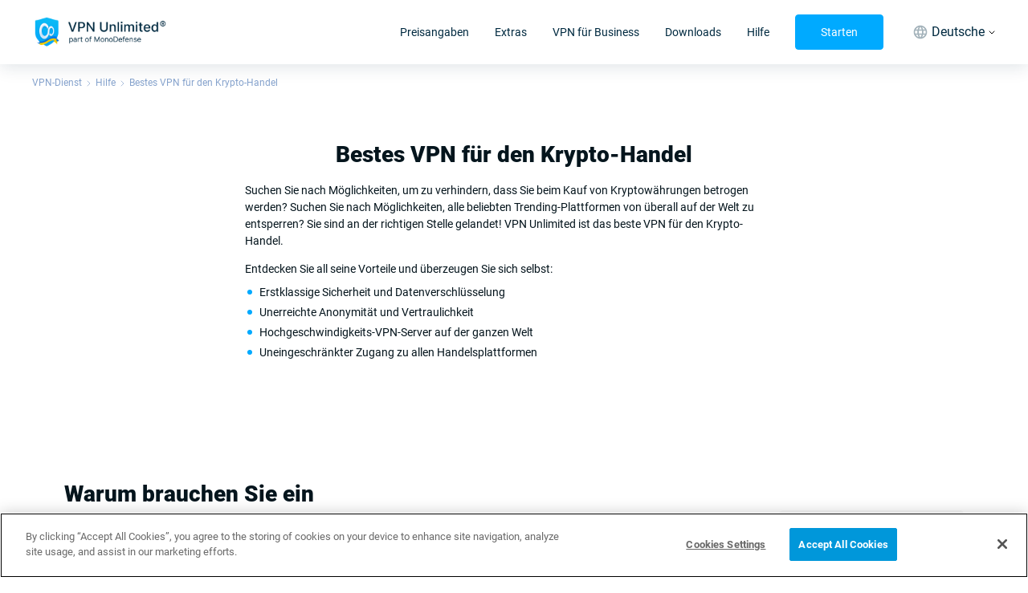

--- FILE ---
content_type: text/html; charset=utf-8
request_url: https://www.vpnunlimited.com/de/help/cryptocurrency/best-vpn-for-crypto-trading
body_size: 62443
content:
<!doctype html>
<html data-n-head-ssr>

<head ><script>(function(w,i,g){w[g]=w[g]||[];if(typeof w[g].push=='function')w[g].push(i)})
(window,'GTM-P5D68DF','google_tags_first_party');</script><script>(function(w,d,s,l){w[l]=w[l]||[];(function(){w[l].push(arguments);})('set', 'developer_id.dYzg1YT', true);
		w[l].push({'gtm.start':new Date().getTime(),event:'gtm.js'});var f=d.getElementsByTagName(s)[0],
		j=d.createElement(s);j.async=true;j.src='/ehyo/';
		f.parentNode.insertBefore(j,f);
		})(window,document,'script','dataLayer');</script>
  <meta charset="utf-8">
  <meta name="viewport" content="width=device-width,maximum-scale=1,minimum-scale=1,initial-scale=1,user-scalable=no">
  <meta name="apple-itunes-app" content="app-id=694633015">
  <meta name="theme-color" content="rgba(15, 135, 215, 1)">
  <meta name="google-site-verification" content="x2L4aMmZzIQBDH5qlABKvAd43Frdzzech2-vZ-KU7Oc">
  <meta name="facebook-domain-verification" content="l2xo2s5vr6l0ayyp8ziwrf84e637dx">

  <meta name="msapplication-TileColor" content="#ffffff">
  <meta name="msapplication-config" content="/icons/browserconfig.xml">
  <link rel="apple-touch-icon" sizes="180x180" href="/icons/apple-touch-icon.png">
  <link rel="icon" type="image/png" sizes="32x32" href="/icons/favicon-32x32.png">
  <link rel="icon" type="image/png" sizes="16x16" href="/icons/favicon-16x16.png">
  <link href="/icons/safari-pinned-tab.svg" color="#5bbad5">
  <link rel="shortcut icon" href="/favicon.ico">
  <link rel="manifest" href="/icons/manifest.json">

  <link rel="preconnect" href="https://www.googletagmanager.com">

  <link as="font" rel="preload" href="/fonts/roboto-400.woff2" type="font/woff2" crossorigin>
  <link as="font" rel="preload" href="/fonts/roboto-500.woff2" type="font/woff2" crossorigin>
  <link as="font" rel="preload" href="/fonts/roboto-700.woff2" type="font/woff2" crossorigin>
  <link as="font" rel="preload" href="/fonts/roboto-900.woff2" type="font/woff2" crossorigin>

  <meta data-n-head="ssr" data-hid="description" name="description" content="VPN Unlimited®"><meta data-n-head="ssr" name="title" content="nochange"><meta data-n-head="ssr" property="og:url" content="https://www.vpnunlimited.com/de/help/cryptocurrency/best-vpn-for-crypto-trading"><meta data-n-head="ssr" property="og:image" content="https://www.vpnunlimited.com/img/vpnu_7787.png"><meta data-n-head="ssr" property="og:logo" content="https://www.vpnunlimited.com/img/vpnu_7787.png"><meta data-n-head="ssr" property="og:image:alt" content="Bestes VPN für den Krypto-Handel"><meta data-n-head="ssr" property="og:title" content="Bestes VPN für den Krypto-Handel"><meta data-n-head="ssr" property="og:type" content="website"><meta data-n-head="ssr" name="twitter:site" content="@vpnu"><meta data-n-head="ssr" name="twitter:card" content="summary"><meta data-n-head="ssr" name="twitter:image" content="https://www.vpnunlimited.com/img/vpnu_7787.png"><meta data-n-head="ssr" name="twitter:image:alt" content="Bestes VPN für den Krypto-Handel"><meta data-n-head="ssr" name="twitter:title" content="Bestes VPN für den Krypto-Handel"><title>Bestes VPN für Krypto-Handel | VPN Unlimited</title><link data-n-head="ssr" data-hid="canonical" rel="canonical" href="https://www.vpnunlimited.com/de/help/cryptocurrency/best-vpn-for-crypto-trading"><link data-n-head="ssr" data-hid="alternate" rel="alternate" href="https://www.vpnunlimited.com/es/help/cryptocurrency/best-vpn-for-crypto-trading" hreflang="es"><link data-n-head="ssr" data-hid="alternate" rel="alternate" href="https://www.vpnunlimited.com/ru/help/cryptocurrency/best-vpn-for-crypto-trading" hreflang="ru"><link data-n-head="ssr" data-hid="alternate" rel="alternate" href="https://www.vpnunlimited.com/fr/help/cryptocurrency/best-vpn-for-crypto-trading" hreflang="fr"><link data-n-head="ssr" data-hid="alternate" rel="alternate" href="https://www.vpnunlimited.com/ua/help/cryptocurrency/best-vpn-for-crypto-trading" hreflang="uk"><link data-n-head="ssr" data-hid="alternate" rel="alternate" href="https://www.vpnunlimited.com/de/help/cryptocurrency/best-vpn-for-crypto-trading" hreflang="de"><link data-n-head="ssr" data-hid="alternate" rel="alternate" href="https://www.vpnunlimited.com/help/cryptocurrency/best-vpn-for-crypto-trading" hreflang="en"><link data-n-head="ssr" data-hid="alternate" rel="alternate" href="https://www.vpnunlimited.com/help/cryptocurrency/best-vpn-for-crypto-trading" hreflang="x-default"><link data-n-head="ssr" rel="preconnect" href="https://www.recaptcha.net"><link data-n-head="ssr" rel="preconnect" href="https://hcaptcha.com"><script data-n-head="ssr" type="text/javascript" src="https://cdn.cookielaw.org/consent/09c8755f-caf9-4c6b-af11-8b7c53a1d84a/otSDKStub.js" data-document-language="true" charset="UTF-8" data-domain-script="09c8755f-caf9-4c6b-af11-8b7c53a1d84a"></script><script data-n-head="ssr" data-hid="gtm-script">window['dataLayer']=[];if(!window._gtm_init){window._gtm_init=1;(function(w,n,d,m,e,p){w[d]=(w[d]==1||n[d]=='yes'||n[d]==1||n[m]==1||(w[e]&&w[e][p]&&w[e][p]()))?1:0})(window,navigator,'doNotTrack','msDoNotTrack','external','msTrackingProtectionEnabled');(function(w,d,s,l,x,y){w[x]={};w._gtm_inject=function(i){if(w.doNotTrack||w[x][i])return;w[x][i]=1;w[l]=w[l]||[];w[l].push({'gtm.start':new Date().getTime(),event:'gtm.js'});var f=d.getElementsByTagName(s)[0],j=d.createElement(s);j.defer=true;j.src='https://www.googletagmanager.com/gtm.js?id='+i;f.parentNode.insertBefore(j,f);}})(window,document,'script','dataLayer','_gtm_ids','_gtm_inject')};["GTM-P5D68DF"].forEach(function(i){window._gtm_inject(i)})</script><script data-n-head="ssr" type="application/ld+json">{"@context":"http://schema.org","@type":"WebSite","name":"VPN Unlimited®","alternateName":"VPN Unlimited® – Encrypted, Secure & Private online VPN service","url":"https://www.vpnunlimited.com","potentialAction":[{"@type":"SearchAction","target":"https://www.vpnunlimited.com/search?q={search_term_string}","query-input":"required name=search_term_string"}]}</script><script data-n-head="ssr" type="application/ld+json">{"@context":"http://schema.org","@type":"BreadcrumbList","itemListElement":[{"@type":"ListItem","position":1,"name":"VPN-Dienst","item":"https://www.vpnunlimited.com/de/"},{"@type":"ListItem","position":2,"name":"Hilfe","item":"https://www.vpnunlimited.com/de/help"},{"@type":"ListItem","position":3,"name":"VPN für Krypto","item":"https://www.vpnunlimited.com/de/help/cryptocurrency"},{"@type":"ListItem","position":4,"name":"Bestes VPN für den Krypto-Handel","item":"https://www.vpnunlimited.com/de/help/cryptocurrency/best-vpn-for-crypto-trading"}]}</script><link rel="preload" href="/_nuxt/12110f6.js" as="script"><link rel="preload" href="/_nuxt/3cb5901.js" as="script"><link rel="preload" href="/_nuxt/931571e.js" as="script"><link rel="preload" href="/_nuxt/3af3ec5.js" as="script"><link rel="preload" href="/_nuxt/b1ddb0e.js" as="script"><link rel="preload" href="/_nuxt/8434a12.js" as="script"><link rel="preload" href="/_nuxt/1e0f1f7.js" as="script"><link rel="preload" href="/_nuxt/2c8bc38.js" as="script"><link rel="preload" href="/_nuxt/56c8862.js" as="script"><link rel="preload" href="/_nuxt/8bae439.js" as="script"><link rel="preload" href="/_nuxt/f994399.js" as="script"><style data-vue-ssr-id="6e46664c:0 f191806c:0 ca73ebda:0 4b1c6884:0 ea956a08:0 44889f24:0 d5201fa0:0 71a655ba:0 9e689e78:0 7929e374:0 042bb59b:0 91e15ee0:0 0d101f16:0 6805877f:0 6cdff595:0 2ecf69d0:0 3cf278eb:0 79b8be60:0 52ce40e4:0 7eb74fa4:0 c4974876:0 12fa22bb:0 2754849a:0 3d2028a6:0 78b3cc87:0 549cd923:0 8223586e:0 16517a00:0 7ca9cfbe:0">.fade-enter-active,.fade-leave-active{transition:opacity .2s ease-in;transition:opacity var(--ui-transition)}.fade-enter,.fade-leave-to{opacity:0}@keyframes fadeIn{0%{opacity:0}to{opacity:1}}abbr,address,article,aside,audio,b,blockquote,body,canvas,caption,cite,code,dd,del,details,dfn,div,dl,dt,em,fieldset,figcaption,figure,footer,form,h1,h2,h3,h4,h5,h6,header,hgroup,html,i,iframe,img,ins,kbd,label,legend,li,mark,menu,nav,object,ol,p,pre,q,samp,section,small,span,strong,sub,summary,sup,table,tbody,td,tfoot,th,thead,time,tr,ul,var,video{background:transparent;border:0;font-size:100%;margin:0;outline:0;padding:0;vertical-align:baseline}*{-webkit-tap-highlight-color:rgba(0,0,0,0);outline:none}p,ul li{font-size:.875rem}p{line-height:1.5}.italic,[style*=italic],em,i{font-style:italic;font-style:oblique 10deg;font-variation-settings:"ital" 1}a{color:#0af;-webkit-text-decoration:none;text-decoration:none}ol,ul{list-style:none}ol{list-style:decimal;padding:.5rem 0 .5rem 1.125rem}ol li{font-size:.875rem;padding-bottom:.25rem}ul{padding-left:1.125rem;padding-right:1.125rem}ul li{padding-bottom:.25rem;position:relative}ul li:before{background:#0af;border-radius:50%;content:"";height:6px;left:-15px;position:absolute;top:7px;width:6px}[dir=rtl] ul li:before{right:-15px}@font-face{font-display:swap;font-family:Roboto;font-weight:400;src:url(/fonts/roboto-400.woff2) format("woff2"),url(/fonts/roboto-400.woff) format("woff")}@font-face{font-display:swap;font-family:Roboto;font-weight:500;src:url(/fonts/roboto-500.woff2) format("woff2"),url(/fonts/roboto-500.woff) format("woff")}@font-face{font-display:swap;font-family:Roboto;font-weight:700;src:url(/fonts/roboto-700.woff2) format("woff2"),url(/fonts/roboto-700.woff) format("woff")}@font-face{font-display:swap;font-family:Roboto;font-weight:900;src:url(/fonts/roboto-900.woff2) format("woff2"),url(/fonts/roboto-900.woff) format("woff")}:root{--ui-transition:0.2s ease-in;--ui-transition-hover:none}@media(hover:hover){:root{--ui-transition-hover:var(--ui-transition)}}body,html{-webkit-text-size-adjust:100%;color:#05151d;font-family:"Roboto",-apple-system,BlinkMacSystemFont,"Segoe UI",Helvetica,Arial,sans-serif;font-size:16px;font-stretch:normal;font-weight:400;line-height:1.3}body{overflow-x:hidden}.title,h1,h2{font-size:1.75rem;font-weight:900}.headline{font-size:1rem;font-weight:700}.subheadline{font-size:1rem;font-weight:500}.description{font-size:1rem;font-weight:400}.description-low,.footnote,.link{font-size:.875rem;font-weight:400}.link{color:#0af;text-decoration-line:underline}.text-align-left{text-align:left}.text-align-center{text-align:center}.text-align-right{text-align:right}.text-align-justify{text-align:justify}.input{background-color:#fff;border:1px solid #b6c7e0;border-radius:6px;box-sizing:border-box;color:#002a40;font-size:.875rem;font-weight:400;line-height:1.2px;outline:none;padding:12px}.input::-moz-placeholder{color:#acacac;font-size:.875rem;font-weight:400;line-height:1.2}.input::placeholder{color:#acacac;font-size:.875rem;font-weight:400;line-height:1.2}.input.fail{border:1px solid #e53f3f}.container{box-sizing:border-box;margin:0 auto;max-width:1200px;padding:0 1rem;width:100%}img[data-small]{max-width:50%}@media screen and (max-width:480px){img[data-small]{max-width:100%}}@media screen and (max-width:767px){.container{max-width:100%}}input[type=search]{-webkit-appearance:none;-moz-appearance:none;appearance:none}.grecaptcha-badge{visibility:hidden}@media(max-width:767px){._desktop-only{display:none!important}}@media(min-width:768px){._mobile-only{display:none!important}}#onetrust-banner-sdk{z-index:99999!important}@media(max-width:960px){#onetrust-consent-sdk .ot-sdk-container{padding:8px!important;width:100%!important}#onetrust-consent-sdk #onetrust-group-container{width:100%!important}#onetrust-consent-sdk #onetrust-button-group-parent{margin:0!important;position:static!important;transform:none!important;width:100%!important}#onetrust-consent-sdk .ot-sdk-row{display:flex}#onetrust-consent-sdk #onetrust-policy{margin:0!important}#onetrust-consent-sdk #onetrust-policy-text{font-size:10px!important;margin:0!important}#onetrust-consent-sdk #onetrust-button-group{-moz-column-gap:6px!important;column-gap:6px!important;display:flex!important;margin:8px 0 0!important}#onetrust-consent-sdk #onetrust-button-group button{flex:1!important;font-size:10px!important;height:28px!important;line-height:1!important;margin:0!important;min-width:100px!important;padding:0!important}#onetrust-consent-sdk #onetrust-close-btn-container{display:none!important}#onetrust-consent-sdk #onetrust-banner-sdk :focus,#onetrust-consent-sdk #onetrust-banner-sdk:focus{outline-width:0!important}}
.nuxt-progress{background-color:#0af;height:4px;left:0;opacity:1;position:fixed;right:0;top:0;transition:width .1s,opacity .4s;width:0;z-index:999999}.nuxt-progress.nuxt-progress-notransition{transition:none}.nuxt-progress-failed{background-color:red}
.fade-enter-active,.fade-leave-active{transition:opacity var(--ui-transition)}.fade-enter,.fade-leave-to{opacity:0}@keyframes fadeIn{0%{opacity:0}to{opacity:1}}.default-layout{--navigation-height:80px;--mini-banner-height:0px;--header-height:calc(var(--navigation-height) + var(--mini-banner-height));display:flex;flex-direction:column;justify-content:space-between;min-height:100vh}@media(min-width:768px){.default-layout{--navigation-height:80px}}@media(max-width:767px){.default-layout{--navigation-height:68px}@supports(height:env(safe-area-inset-bottom)){.default-layout{--safe-area-bottom-height:env(safe-area-inset-bottom)}}}.default-layout__sticky{pointer-events:none;position:sticky;top:0;z-index:99999}.default-layout__sticky.no-scroll{position:static}.default-layout__sticky>*{pointer-events:auto}.default-layout__view{display:flex;flex:1 1 auto;flex-direction:column;margin:0}
.fade-enter-active,.fade-leave-active{transition:opacity var(--ui-transition)}.fade-enter,.fade-leave-to{opacity:0}@keyframes fadeIn{0%{opacity:0}to{opacity:1}}.header{--header-height:80px;background:#fff;box-shadow:0 4px 20px rgba(0,42,64,.12);position:relative;width:100%;z-index:2}.header__logo{display:block;height:44px}.header__logo img{height:100%}@media(max-width:767px){.header__logo-desktop{display:none}}.header__logo-mobile{display:none}@media(max-width:767px){.header__logo-mobile{display:block}}.header__inner,.header__left{align-items:center;display:flex;justify-content:space-between}.header__left{min-height:var(--header-height)}.header__right{align-items:center;display:flex}.header__mobile{display:none}.header__mobile .header-locale-toggle{margin:0 12px}@media(max-width:767px){.header{--header-height:68px}.header__inner{flex-direction:column}.header__mobile{align-items:center;display:flex;gap:16px}.header__mobile .header-locale-toggle{display:none}.header__button{padding:0 14px}.header__left,.header__right{width:100%}.header__right{align-items:normal;flex-direction:column;max-height:0;overflow:hidden;transition:max-height .5s ease-in-out}.header__right._opened{max-height:100vh}.header__right .header-navigation__button{display:none}}.header-burger{cursor:pointer;height:16px;position:relative;width:24px}.header-burger span{background-color:#000;height:2px;left:0;position:absolute;transition:all .3s ease;width:100%}.header-burger span:first-child{top:0}.header-burger span:nth-child(2){top:7px}.header-burger span:last-child{top:14px}.header-burger._active span:nth-child(2){opacity:0}.header-burger._active span:first-child,.header-burger._active span:last-child{top:6px}.header-burger._active span:first-child{transform:rotate(45deg)}.header-burger._active span:last-child{transform:rotate(-45deg)}
.fade-enter-active,.fade-leave-active{transition:opacity var(--ui-transition)}.fade-enter,.fade-leave-to{opacity:0}@keyframes fadeIn{0%{opacity:0}to{opacity:1}}.ui-button{align-items:center;background-color:transparent;border:1px solid transparent;border-radius:4px;box-shadow:none;cursor:pointer;display:inline-flex;font-family:inherit;font-size:14px;height:44px;justify-content:center;line-height:20px;max-width:100%;min-width:100px;padding:0 31px;transition:color var(--ui-transition-hover),box-shadow var(--ui-transition-hover),border-color var(--ui-transition-hover),background-color var(--ui-transition-hover);-webkit-user-select:none;-moz-user-select:none;user-select:none;vertical-align:baseline}.ui-button__content{order:2;overflow:hidden;text-overflow:ellipsis;white-space:nowrap}.ui-button__content+.ui-button__prepend{margin-left:-5px;margin-right:8px}.ui-button__content+.ui-button__append,.ui-button__prepend+.ui-button__append{margin-left:8px;margin-right:-5px}.ui-button_disabled{pointer-events:none}.ui-button_theme_transparent{background-color:transparent;color:#002a40}@media(hover:hover){.ui-button_theme_transparent:hover{background-color:#f2f4f5}}.ui-button_theme_transparent:active{background-color:#f2f4f5}.ui-button_theme_transparent.ui-button_disabled{color:#a3b2ba}.ui-button_theme_primary{background-color:#0af;border:1px solid #0af;color:#fff}@media(hover:hover){.ui-button_theme_primary:hover{box-shadow:0 16px 11px -12px rgba(0,153,255,.36)}}.ui-button_theme_primary:active{background-color:#0099e6}.ui-button_theme_primary.ui-button_disabled{background-color:#62c8fb;border-color:#62c8fb}.ui-button_theme_primary-outlined{background-color:transparent;border:1px solid #0af;color:#0af}@media(hover:hover){.ui-button_theme_primary-outlined:hover{background-color:#0af;border-color:#0af;color:#fff}}.ui-button_theme_primary-outlined:active{background-color:#0af;border-color:#0af;color:#fff}.ui-button_theme_secondary{background-color:#fff;border:1px solid #fff;color:#0af}.ui-button_theme_secondary.ui-button_disabled{background-color:#f2f4f5;border-color:#f2f4f5;color:#62c8fb}.ui-button_theme_secondary-outlined{background-color:transparent;border:1px solid #fff;color:#fff}@media(hover:hover){.ui-button_theme_secondary-outlined:hover{background-color:#fff;border-color:#fff;color:#0af}}.ui-button_theme_secondary-outlined:active{background-color:#fff;border-color:#fff;color:#0af}.ui-button__prepend{order:1}.ui-button__append{order:3}.ui-button__append,.ui-button__prepend{flex-shrink:0;margin-left:-12px;margin-right:-12px}
.fade-enter-active,.fade-leave-active{transition:opacity var(--ui-transition)}.fade-enter,.fade-leave-to{opacity:0}@keyframes fadeIn{0%{opacity:0}to{opacity:1}}.ui-container{--ui-container-padding:16px;margin-left:auto;margin-right:auto;width:calc(100% - 32px);width:calc(100% - var(--ui-container-padding)*2)}@media(min-width:600px){.ui-container{--ui-container-padding:20px}}@media(min-width:768px){.ui-container{--ui-container-padding:40px}}@media(min-width:1024px){.ui-container{--ui-container-padding:40px}}@media(min-width:1324px){.ui-container{--ui-container-padding:60px;max-width:1204px;max-width:calc(1324px - var(--ui-container-padding)*2)}}
.fade-enter-active,.fade-leave-active{transition:opacity var(--ui-transition)}.fade-enter,.fade-leave-to{opacity:0}@keyframes fadeIn{0%{opacity:0}to{opacity:1}}.header-navigation *{box-sizing:border-box}.header-navigation__inner{align-items:center;display:flex}.header-navigation__button{margin:0 32px}.header-navigation__list{align-items:center;display:flex;margin:0 -16px}.header-navigation-item{align-items:center;display:flex;height:var(--header-height);margin:0 16px;position:relative}.header-navigation-item__link{color:#002a40}.header-navigation-item__link a{color:inherit;font-size:16px;line-height:24px;position:relative;transition:color var(--ui-transition)}.header-navigation-item__link a:before{bottom:-8px;content:"";left:-8px;position:absolute;right:-8px;top:-8px}.header-navigation-item__link a.router-link-exact-active{color:#0af}@media(min-width:768px)and (hover:hover){.header-navigation-item__link:hover{color:#0af}}.header-navigation-item__link._opened{color:#0af}.header-navigation-item__link._opened .ui-icon{transform:rotate(180deg)}.header-navigation-item__link .ui-icon{display:none;transform:rotate(0);transition:color var(--ui-transition),transform var(--ui-transition)}.header-navigation-item-locale,.header-navigation-item.disabled{display:none}.header-navigation-item-dropdown{grid-gap:24px;background-color:#fff;border-radius:0 0 4px 4px;border-top:2px solid #0af;box-shadow:0 4px 20px rgba(0,42,64,.12);display:grid;gap:24px;grid-template-columns:repeat(auto-fit,minmax(156px,1fr));left:50%;max-width:548px;padding:24px 16px;position:absolute;top:100%;transform:translateX(-50%)}.header-navigation-item-dropdown:before{border-bottom:5px solid #0af;border-left:5px solid transparent;border-right:5px solid transparent;bottom:calc(100% + 2px);content:"";height:0;left:50%;position:absolute;transform:translateX(-50%);width:0}.header-navigation-item-dropdown__title{color:#002a40;display:block;font-size:16px;font-weight:700;line-height:24px;margin-bottom:8px}.header-navigation-item-dropdown__node{align-items:center;color:#002a40;display:flex;font-size:14px;line-height:20px;margin:0 -2px;position:relative;transition:color var(--ui-transition)}.header-navigation-item-dropdown__node:before{bottom:-4px;content:"";left:-4px;position:absolute;right:-4px;top:-4px}.header-navigation-item-dropdown__node svg{filter:grayscale(90%);height:20px;opacity:.8;transition:opacity var(--ui-transition),filter var(--ui-transition);width:20px}.header-navigation-item-dropdown__node>*{margin:0 2px}@media(min-width:768px)and (hover:hover){.header-navigation-item-dropdown__node:hover{color:#0af}.header-navigation-item-dropdown__node:hover svg{filter:none;opacity:1}}.header-navigation-item-dropdown__node+.header-navigation-item-dropdown__node{margin-top:12px}.header-navigation-item-dropdown__item{align-items:flex-start;display:flex;flex-direction:column}@media(max-width:1323px){.header-navigation-item__link a{font-size:14px;line-height:20px}}@media(max-width:1023px){.header-navigation__list{margin:0 -4px}.header-navigation__button{font-size:12px;height:40px;line-height:16px;margin:0 8px;padding:0 4px}.header-navigation-item{margin:0 4px}.header-navigation-item__link a{font-size:12px;line-height:16px;position:relative}.header-navigation-item__link a:before{bottom:-2px;content:"";left:-2px;position:absolute;right:-2px;top:-2px}}@media(max-width:767px){.header-navigation{flex:1;margin:0 calc(var(--ui-container-padding)*-1)}.header-navigation__inner{align-items:flex-start;flex-direction:column;max-height:calc(100vh - var(--header-height));overflow-x:hidden;overflow-y:auto;padding:24px 0;position:relative}.header-navigation__inner:before{background-color:#f2f4f5;content:"";display:block;height:1px;left:0;margin:0 calc(var(--ui-container-padding)*-1);position:absolute;right:0;top:0}.header-navigation__list{align-items:flex-start;flex-direction:column;margin:0;width:100%}.header-navigation__button{margin:16px auto 0;min-height:44px;width:calc(100% - var(--ui-container-padding)*2)}.header-navigation-item{flex-direction:column;font-size:14px;height:auto;line-height:20px;margin:0;width:100%}.header-navigation-item__link{align-items:center;display:flex;justify-content:space-between;padding:8px calc(var(--ui-container-padding) + 8px);width:100%}.header-navigation-item__link a{font-size:14px;line-height:20px}.header-navigation-item__link .ui-icon{display:inline-flex;height:12px;position:relative;width:12px}.header-navigation-item__link .ui-icon:before{bottom:-8px;content:"";left:-8px;position:absolute;right:-8px;top:-8px}.header-navigation-item-dropdown{background-color:rgba(5,21,29,.03);border-radius:0;border-top:none;box-shadow:none;display:block;gap:0;max-width:100%;padding:8px 0;position:static;transform:none;width:100%}.header-navigation-item-dropdown:before{display:none}.header-navigation-item-dropdown__node+.header-navigation-item-dropdown__node{margin-top:0}.header-navigation-item-dropdown__node{padding:8px}.header-navigation-item-dropdown__title{font-size:14px;line-height:20px;margin:0;padding:8px}.header-navigation-item-dropdown__item{padding:0 calc(var(--ui-container-padding) + 12px)}.header-navigation-item-locale{border-top:1px solid #f2f4f5;display:block;margin-top:8px}.header-navigation-item-locale__wrap{align-items:center;display:flex;gap:8px}.header-navigation-item-locale__wrap svg{color:#0af;height:24px;width:24px}.header-navigation-item-locale__wrap span{color:#0d293e}.header-navigation-item-locale-dropdown{background-color:transparent;margin-top:12px;padding:0 56px}.header-navigation-item-locale__link{padding:12px 28px 8px}.header-navigation-item-locale-dropdown__item{padding:0}.header-navigation-item-locale-dropdown__item+.header-navigation-item-locale-dropdown__item{margin-top:12px}.header-navigation-item-locale-dropdown__item>*{color:#0d293e}}
.fade-enter-active,.fade-leave-active{transition:opacity var(--ui-transition)}.fade-enter,.fade-leave-to{opacity:0}@keyframes fadeIn{0%{opacity:0}to{opacity:1}}.ui-icon{--ui-icon-primary-color:currentColor;--ui-icon-secondary-color:currentColor;background-position:50%;background-repeat:no-repeat;background-size:contain;display:inline-flex;vertical-align:middle}.ui-icon svg{display:none;height:inherit;pointer-events:none;width:inherit}@supports(display:var(--variable )){.ui-icon{background-image:none!important}.ui-icon svg{display:block}}.ui-icon_size_xs{height:16px;width:16px}.ui-icon_size_s{height:24px;width:24px}.ui-icon_size_m{height:32px;width:32px}.ui-icon_size_xl{height:48px;width:48px}.ui-icon_size_xxl{height:64px;width:64px}
.fade-enter-active,.fade-leave-active{transition:opacity var(--ui-transition)}.fade-enter,.fade-leave-to{opacity:0}@keyframes fadeIn{0%{opacity:0}to{opacity:1}}.header-locale-toggle{position:relative;z-index:2}.header-locale-toggle__toggle{align-items:center;color:#002a40;display:flex;font-size:16px;height:var(--header-height);justify-content:center;line-height:24px;transition:color var(--ui-transition-hover)}.header-locale-toggle__toggle span{margin-right:4px}@media(max-width:767px){.header-locale-toggle__toggle{display:none}}.header-locale-toggle__icon{color:#a3b2ba;display:block;height:24px;margin:0 4px;width:24px}.header-locale-toggle__arrow{display:block;height:5px;width:10px}.header-locale-toggle__dropdown{background-color:#fff;box-shadow:0 4px 20px rgba(0,42,64,.12);left:50%;padding:0 2px;position:absolute;top:100%;transform:translateX(-50%)}@media(max-width:1024px)and (orientation:landscape){.header-locale-toggle__dropdown{height:300px;overflow:auto}}@media(max-width:320px),screen and (max-height:350px)and (orientation:landscape){.header-locale-toggle__dropdown{height:250px}}.header-locale-toggle__dropdown a{color:#002a40;display:block;font-size:16px;line-height:24px;padding:8px;transition:color var(--ui-transition-hover)}.header-locale-toggle__dropdown a:hover{color:#0af}@media screen and (max-width:1323px){.header-locale-toggle{font-size:14px;line-height:20px}.header-locale-toggle__icon{height:20px;width:20px}}@media screen and (max-width:1023px){.header-locale-toggle{font-size:12px;line-height:16px}}
.fade-enter-active,.fade-leave-active{transition:opacity var(--ui-transition)}.fade-enter,.fade-leave-to{opacity:0}@keyframes fadeIn{0%{opacity:0}to{opacity:1}}.default-layout_mini-banner{--mini-banner-height:64px!important}.kscoin-mini-banner{--site-fixed-header-banner-height:64px;background:#1b1f28;color:#fff;display:block;font-weight:500;text-align:center}.kscoin-mini-banner>div{font-size:18px;line-height:150%;max-width:400px}@media(min-width:1100px){.kscoin-mini-banner{background-image:url(/_nuxt/img/kscoin.a191eac.svg);background-position:0;background-repeat:no-repeat;background-size:280px}}.kscoin-mini-banner__inner{align-items:center;display:flex;justify-content:center;min-height:var(--site-fixed-header-banner-height)}@media(max-width:767px){.kscoin-mini-banner{--site-fixed-header-banner-height:66px}.kscoin-mini-banner>div{max-width:100%}.kscoin-mini-banner i{display:block}}
.fade-enter-active[data-v-4b840776],.fade-leave-active[data-v-4b840776]{transition:opacity var(--ui-transition)}.fade-enter[data-v-4b840776],.fade-leave-to[data-v-4b840776]{opacity:0}@keyframes fadeIn-4b840776{0%{opacity:0}to{opacity:1}}.breadcrumbs[data-v-4b840776]{padding:1rem 0}.breadcrumbs__list[data-v-4b840776]{align-items:center;display:flex;flex-wrap:wrap}.breadcrumbs__item[data-v-4b840776]{align-items:center;display:flex;justify-content:center}.breadcrumbs a[data-v-4b840776]{color:#86a3cd;font-size:.75rem}.breadcrumbs a.nuxt-link-exact-active[data-v-4b840776]:hover{cursor:default;-webkit-text-decoration:none;text-decoration:none}.breadcrumbs a[data-v-4b840776]:hover{-webkit-text-decoration:underline;text-decoration:underline}.breadcrumbs svg[data-v-4b840776]{padding:0 6px}.default-layout[dir=rtl] .breadcrumbs svg[data-v-4b840776]{transform:rotate(180deg)}
.fade-enter-active[data-v-1ee19e86],.fade-leave-active[data-v-1ee19e86]{transition:opacity var(--ui-transition)}.fade-enter[data-v-1ee19e86],.fade-leave-to[data-v-1ee19e86]{opacity:0}@keyframes fadeIn-1ee19e86{0%{opacity:0}to{opacity:1}}.content-block[data-v-1ee19e86]{background-color:#fff;overflow:hidden;padding:3rem 1rem}.content-block__video[data-v-1ee19e86]{width:100%}@media screen and (max-width:767px){.content-block[data-v-1ee19e86]{padding:1.5rem 1rem}.content-block__video[data-v-1ee19e86]{margin-bottom:24px}}.content-block .title-center[data-v-1ee19e86]{margin:0 auto;max-width:630px;padding-bottom:1rem}.subscription[data-v-1ee19e86]{padding:1rem}.container[data-v-1ee19e86]{align-items:center;display:flex;margin:0 auto;max-width:1140px;padding:0}.container.reverse[data-v-1ee19e86]{flex-direction:row-reverse}.container.reverse .container__info-block[data-v-1ee19e86]{margin:0 5rem 0 0}@media screen and (max-width:1280px){.container.reverse .container__info-block[data-v-1ee19e86]{margin-right:2.5rem}}@media screen and (max-width:767px){.container.reverse .container__info-block[data-v-1ee19e86]{margin:0}}.container.center-content[data-v-1ee19e86]{max-width:760px}.container.center-content .container__info-block[data-v-1ee19e86]{margin:0}.container.center-content .container__info-block .info-block__description[data-v-1ee19e86]{margin:0 auto;max-width:670px}.container.center-content .container__info-block .info-block__description.center-cnt[data-v-1ee19e86]{align-items:center;display:block}.container.subscription_position[data-v-1ee19e86]{max-width:1100px}.container.subscription_position .container__info-block[data-v-1ee19e86]{width:auto}.container__info-block[data-v-1ee19e86]{margin-left:5rem;margin-right:5rem;width:100%}@media screen and (max-width:1280px){.container__info-block[data-v-1ee19e86]{margin-left:2.5rem;margin-right:2.5rem}}@media screen and (max-width:767px){.container__info-block[data-v-1ee19e86]{align-items:center;display:flex;flex-direction:column;margin:0}}.container__info-block .title[data-v-1ee19e86]{margin-bottom:1rem}@media screen and (max-width:767px){.container__info-block .title[data-v-1ee19e86]{width:100%}}.container__info-block .container__buttons[data-v-1ee19e86]{display:flex;flex-wrap:wrap;justify-content:space-evenly}@media screen and (max-width:767px){.container__info-block .container__buttons[data-v-1ee19e86]{justify-content:center}}.container__info-block .container__buttons.without-img[data-v-1ee19e86]{justify-content:center}.container__info-block .container__buttons .buttons[data-v-1ee19e86]{margin:5px;width:auto}.container__info-block .container__buttons .buttons[data-v-1ee19e86] a{display:flex;flex-direction:column;height:40px}.container__info-block .container__buttons .buttons[data-v-1ee19e86]:last-of-type{margin-right:0}@media screen and (max-width:767px){.container__info-block .container__buttons .buttons[data-v-1ee19e86]{margin:0 5px 5px}.container__info-block .container__buttons .buttons[data-v-1ee19e86]:last-of-type{margin-right:5px}}.container .info-block__description[data-v-1ee19e86]{padding-bottom:1rem}@media screen and (max-width:767px){.container .info-block__description[data-v-1ee19e86]{width:100%}}.container .info-block__description[data-v-1ee19e86]:last-of-type{padding-bottom:0}.container .info-block__description h3[data-v-1ee19e86]{font-size:1rem;font-weight:500;padding-bottom:.75rem;width:100%}.container .item__description[data-v-1ee19e86] ul li:before,.container .lists__blocks--description[data-v-1ee19e86] ul li:before{right:-16px}.container .item__description[data-v-1ee19e86]:last-child,.container .lists__blocks--description[data-v-1ee19e86]:last-child{padding-bottom:0}.container .item__description[data-v-1ee19e86] h3,.container .lists__blocks--description[data-v-1ee19e86] h3{font-weight:700;padding-bottom:.75rem}.container .item__description[data-v-1ee19e86] a,.container .lists__blocks--description[data-v-1ee19e86] a{color:#0af;-webkit-text-decoration:underline;text-decoration:underline}.container .item__description[data-v-1ee19e86] p,.container .item__description[data-v-1ee19e86] ul,.container .lists__blocks--description[data-v-1ee19e86] p,.container .lists__blocks--description[data-v-1ee19e86] ul{font-size:.875rem;font-weight:400;line-height:1.5}.container .item__description[data-v-1ee19e86] p+p,.container .lists__blocks--description[data-v-1ee19e86] p+p{padding-top:.875rem}.container .item__description[data-v-1ee19e86] h3+p,.container .lists__blocks--description[data-v-1ee19e86] h3+p{padding-bottom:.875rem}.container .item__description[data-v-1ee19e86] ul,.container .lists__blocks--description[data-v-1ee19e86] ul{padding-bottom:1rem;padding-left:1.125rem}.container .item__description[data-v-1ee19e86] p+ul,.container .lists__blocks--description[data-v-1ee19e86] p+ul{padding-top:.5rem}.container .item__description[data-v-1ee19e86] img,.container .lists__blocks--description[data-v-1ee19e86] img{max-width:100%}.container .item__description[data-v-1ee19e86] li img,.container .lists__blocks--description[data-v-1ee19e86] li img{display:block;margin:0 auto;padding:1rem 0}.container .item__description[data-v-1ee19e86] li img:last-of-type,.container .lists__blocks--description[data-v-1ee19e86] li img:last-of-type{padding-bottom:1rem}.container .item__description[data-v-1ee19e86] p img,.container .lists__blocks--description[data-v-1ee19e86] p img{width:48px}.container .lists__blocks[data-v-1ee19e86]{display:flex;flex-wrap:wrap;padding-bottom:1rem;width:100%}.container .lists__blocks.center-lists-block[data-v-1ee19e86]{justify-content:space-between;padding:1rem 0 0}.container .lists__blocks.center-lists-block .lists__blocks--item[data-v-1ee19e86]{padding:0 1rem}@media screen and (max-width:640px){.container .lists__blocks.center-lists-block .lists__blocks--item[data-v-1ee19e86]{padding-bottom:.5rem}.container .lists__blocks.center-lists-block[data-v-1ee19e86]{justify-content:flex-start}}.container .lists__blocks .lists__blocks--item[data-v-1ee19e86]:first-of-type{padding-right:0}.container .lists__blocks .subheadline[data-v-1ee19e86]{padding-bottom:.5rem}.container__image[data-v-1ee19e86]{align-items:center;display:flex;max-width:45%}@media screen and (max-width:500px){.container__image.crop-mobile-left[data-v-1ee19e86],.container__image.crop-mobile-right[data-v-1ee19e86]{position:relative}.container__image.crop-mobile-left[data-v-1ee19e86] img.inner-image,.container__image.crop-mobile-right[data-v-1ee19e86] img.inner-image{max-width:500px;position:relative;top:0;width:auto}[data-v-1ee19e86] .container__image.crop-mobile-left img.inner-image{left:-30%}[data-v-1ee19e86] .container__image.crop-mobile-right img.inner-image{right:-30%}}@media screen and (max-width:767px){.container__image[data-v-1ee19e86]{display:flex;justify-content:center;max-width:500px;padding-bottom:1rem;width:100%}.container__image.smaller-500[data-v-1ee19e86]{max-width:100%;width:auto}.container__image.is-vertical.smaller-500[data-v-1ee19e86]{max-width:50%;width:auto}}[dir=rtl] .item__description[data-v-1ee19e86] ul li:before{right:-20px}
.fade-enter-active[data-v-61c38d22],.fade-leave-active[data-v-61c38d22]{transition:opacity var(--ui-transition)}.fade-enter[data-v-61c38d22],.fade-leave-to[data-v-61c38d22]{opacity:0}@keyframes fadeIn-61c38d22{0%{opacity:0}to{opacity:1}}.torrents-table[data-v-61c38d22]{align-items:center;display:flex;justify-content:space-between;margin:0 auto;max-width:1120px;padding:3rem 1rem}.torrents-container[data-v-61c38d22]{margin-right:2rem;margin-top:2rem;max-width:360px}.table-title[data-v-61c38d22]{padding-bottom:1rem}[data-v-61c38d22] .table-describtions{max-width:650px}[data-v-61c38d22] .table-describtions table{border-collapse:collapse;table-layout:fixed;width:100%}[data-v-61c38d22] .table-describtions table td{border-bottom:1px solid #dde8fa}[data-v-61c38d22] .table-describtions tbody td:first-of-type,[data-v-61c38d22] .table-describtions thead td{font-size:1rem;font-weight:500}@media screen and (max-width:480px){[data-v-61c38d22] .table-describtions tbody td:first-of-type,[data-v-61c38d22] .table-describtions thead td{font-size:14px}}[data-v-61c38d22] .table-describtions thead td{border-bottom:1px solid #aec1dd;box-sizing:border-box;padding:.5rem 2rem;text-align:center}@media screen and (max-width:480px){[data-v-61c38d22] .table-describtions thead td:nth-of-type(2),[data-v-61c38d22] .table-describtions thead td:nth-of-type(3){font-size:11px}}[data-v-61c38d22] .table-describtions thead td:last-of-type{border-top-left-radius:5px;border-top-right-radius:5px}[data-v-61c38d22] .table-describtions tr:last-of-type td:last-of-type{border-bottom-left-radius:5px;border-bottom-right-radius:5px}[data-v-61c38d22] .table-describtions tbody td{padding:.75rem 0}[data-v-61c38d22] .table-describtions td:nth-of-type(2),[data-v-61c38d22] .table-describtions td:nth-of-type(3){width:230px}[data-v-61c38d22] .table-describtions td:nth-of-type(3){background-color:#f8f8f8;border-bottom:1px solid #f8f8f8}[data-v-61c38d22] .table-describtions .not-have{background:url(/img-partials/help/about-vpn/torrents/icon-notavailabale.svg) no-repeat 50% 50%}[data-v-61c38d22] .table-describtions .have{background:url(/img-partials/help/about-vpn/torrents/icon-available.svg) no-repeat 50% 50%}@media screen and (max-width:991px){[data-v-61c38d22] .table-describtions table td:nth-of-type(2),[data-v-61c38d22] .table-describtions table td:nth-of-type(3){width:auto}}@media screen and (max-width:767px){.torrents-table[data-v-61c38d22]{align-items:center;flex-direction:column}.torrents-container[data-v-61c38d22]{margin-right:0;margin-top:0;max-width:100%;padding-bottom:1.5rem}}@media screen and (max-width:480px){[data-v-61c38d22] .table-describtions thead td{font-size:.875rem;padding:.5rem}}
.fade-enter-active[data-v-1e0189ba],.fade-leave-active[data-v-1e0189ba]{transition:opacity var(--ui-transition)}.fade-enter[data-v-1e0189ba],.fade-leave-to[data-v-1e0189ba]{opacity:0}@keyframes fadeIn-1e0189ba{0%{opacity:0}to{opacity:1}}.solutions-cnt[data-v-1e0189ba]{padding:2rem 1rem 1.5rem}.solutions-cnt__title[data-v-1e0189ba]{padding-bottom:1rem;text-align:center}.solutions-cnt__desc[data-v-1e0189ba]{align-items:center;padding-top:1.5rem;text-align:center}.solutions-cnt__inner-child[data-v-1e0189ba]{display:flex;flex-direction:column}.solutions-cnt__wrapper[data-v-1e0189ba]{margin:0 auto;max-width:750px}.solutions-cnt__wrapper.small[data-v-1e0189ba]{max-width:700px}.solutions-cnt__wrapper.middle[data-v-1e0189ba]{max-width:880px}.solutions-cnt__wrapper.large[data-v-1e0189ba]{max-width:1120px}[data-v-1e0189ba] .solutions-cnt__desc p{padding-bottom:.5rem}[data-v-1e0189ba] .solutions-cnt__desc a{-webkit-text-decoration:underline;text-decoration:underline}[data-v-1e0189ba] .solutions-cnt__desc hr{border:4px #d1d1d6;border-top-style:dotted;max-width:39px}.container__buttons[data-v-1e0189ba]{display:flex;flex-wrap:wrap;justify-content:center;padding-top:1rem}.container__buttons .buttons[data-v-1e0189ba]{margin:0 .625rem}.container__buttons .buttons[data-v-1e0189ba] a{display:flex;flex-direction:column;height:40px}@media screen and (max-width:767px){.solutions-cnt[data-v-1e0189ba]{padding:1.5rem 1rem 1rem}}
.fade-enter-active[data-v-69da584d],.fade-leave-active[data-v-69da584d]{transition:opacity var(--ui-transition)}.fade-enter[data-v-69da584d],.fade-leave-to[data-v-69da584d]{opacity:0}@keyframes fadeIn-69da584d{0%{opacity:0}to{opacity:1}}.solutions-cnt__inner-child[data-v-69da584d]{padding:1.3125rem 0}.solutions-cnt__child[data-v-69da584d]{display:flex}.solutions-cnt__child.is-reverse[data-v-69da584d]{flex-direction:row-reverse}.solutions-cnt__child.is-reverse .solutions-cnt__child-img[data-v-69da584d]{padding:0 2.5rem 0 .5rem}.solutions-cnt__child.large[data-v-69da584d],.solutions-cnt__child.middle[data-v-69da584d]{justify-content:flex-end}.solutions-cnt__child.small .solutions-cnt__child-text[data-v-69da584d]{padding-top:4rem}.solutions-cnt__child-img[data-v-69da584d]{max-width:140px;padding:0 .5rem 0 2.5rem}.solutions-cnt__child-img.middle[data-v-69da584d],.solutions-cnt__child-img.small[data-v-69da584d]{max-width:210px}.solutions-cnt__child-img.large[data-v-69da584d]{max-width:330px}.solutions-cnt__child-text[data-v-69da584d]{display:flex;flex-direction:column;max-width:570px;text-align:left}.solutions-cnt__child-text.large[data-v-69da584d]{order:1}.solutions-cnt__child-text__title[data-v-69da584d]{font-size:1rem;font-weight:700;line-height:1.5;padding-bottom:1rem}.solutions-cnt__child-text__desc[data-v-69da584d],.solutions-cnt__child-text__link[data-v-69da584d]{font-size:.875rem;line-height:1.5}.solutions-cnt__child-text__desc[data-v-69da584d]{padding-bottom:.375rem}.solutions-cnt__child-text__desc[data-v-69da584d] a{color:#0af;-webkit-text-decoration:underline;text-decoration:underline}@media screen and (max-width:560px){.solutions-cnt__child-text__desc[data-v-69da584d] h2{text-align:center}}.solutions-cnt__child-text__desc[data-v-69da584d] p{padding-bottom:.5rem}.solutions-cnt__child-text__desc[data-v-69da584d] p:last-of-type{padding-bottom:0}.solutions-cnt__child-text__desc[data-v-69da584d] img{width:100%}.solutions-cnt__child-text__link[data-v-69da584d]{color:#0af;-webkit-text-decoration:underline;text-decoration:underline}.container__buttons[data-v-69da584d]{display:flex;flex-wrap:wrap;padding:.75rem 0 0}.container__buttons .button[data-v-69da584d]{margin-right:10px}.container__buttons .button[data-v-69da584d] a{display:flex;flex-direction:column}.container__buttons .button[data-v-69da584d]:last-of-type{margin-right:0}@media screen and (max-width:991px){.solutions-cnt__child-img.large[data-v-69da584d]{align-self:center;max-width:240px;padding:0 1rem}}@media screen and (max-width:767px){.solutions-cnt__inner-child[data-v-69da584d]{padding:1rem 0}.solutions-cnt__child-img.middle[data-v-69da584d]{max-width:160px}}@media screen and (max-width:640px){.solutions-cnt__child.large[data-v-69da584d]{align-items:center;flex-direction:column-reverse;text-align:left}.solutions-cnt__child.small .solutions-cnt__child-text[data-v-69da584d]{padding-top:0}.solutions-cnt__child-img.large[data-v-69da584d]{padding:0 0 .75rem}}@media(max-width:560px){.solutions-cnt__child[data-v-69da584d]{align-items:center;text-align:left}.solutions-cnt__child[data-v-69da584d],.solutions-cnt__child.is-reverse[data-v-69da584d]{flex-direction:column-reverse}.solutions-cnt__child-img[data-v-69da584d],.solutions-cnt__child.is-reverse .solutions-cnt__child-img[data-v-69da584d]{padding:0 0 .75rem}.container__buttons[data-v-69da584d]{justify-content:center}.container__buttons .button[data-v-69da584d]{margin:0 5px 5px}.container__buttons .button[data-v-69da584d]:last-of-type{margin:0 5px}}.center--content[data-v-69da584d]{display:flex;justify-content:center}.padding--none[data-v-69da584d]{padding:0!important}.width--max[data-v-69da584d]{max-width:100%}
.fade-enter-active[data-v-b54206f6],.fade-leave-active[data-v-b54206f6]{transition:opacity var(--ui-transition)}.fade-enter[data-v-b54206f6],.fade-leave-to[data-v-b54206f6]{opacity:0}@keyframes fadeIn-b54206f6{0%{opacity:0}to{opacity:1}}.image-container[data-v-b54206f6],.image__overlay[data-v-b54206f6]{height:0;max-width:100%;position:relative}.image-container>img[data-v-b54206f6],.image-container>picture[data-v-b54206f6],.image__overlay>img[data-v-b54206f6],.image__overlay>picture[data-v-b54206f6]{bottom:0;height:100%;left:0;position:absolute;right:0;top:0;width:100%}.image-container>img img[data-v-b54206f6],.image-container>picture img[data-v-b54206f6],.image__overlay>img img[data-v-b54206f6],.image__overlay>picture img[data-v-b54206f6]{height:100%;-o-object-fit:contain;object-fit:contain;width:100%}.image__wrapper[data-v-b54206f6]{display:flex;margin:40px 0;min-height:50vh;padding:20px;position:relative;width:90%}.image__wrapper.right img.image[data-v-b54206f6]{left:auto;right:0}img.image[data-v-b54206f6]{bottom:0;left:0;max-height:100%;max-width:none;top:0;width:auto}img.image[data-v-b54206f6],img.inner-image[data-v-b54206f6]{transition:.2s ease-in;transition-property:opacity,filter}img.image[data-v-b54206f6]:not([lazy=loaded]),img.inner-image[data-v-b54206f6]:not([lazy=loaded]){-webkit-backface-visibility:hidden;filter:blur(6px);opacity:.9;transform:translateZ(0)}@media screen and (max-width:767px){.image__wrapper[data-v-b54206f6]{margin:0;min-height:auto;padding:0;width:100%}.image__overlay[data-v-b54206f6]{padding:20px}img.image[data-v-b54206f6]{max-width:100%;padding:0;position:relative}}
.fade-enter-active[data-v-438f7f4c],.fade-leave-active[data-v-438f7f4c]{transition:opacity var(--ui-transition)}.fade-enter[data-v-438f7f4c],.fade-leave-to[data-v-438f7f4c]{opacity:0}@keyframes fadeIn-438f7f4c{0%{opacity:0}to{opacity:1}}.steps-block[data-v-438f7f4c]{padding:3rem 1rem}@media screen and (max-width:767px){.steps-block[data-v-438f7f4c]{padding:1.5rem 1rem}}.steps-block__wrapper[data-v-438f7f4c]{margin:0 auto;max-width:970px}.steps-block__wrapper.centered[data-v-438f7f4c]{max-width:750px}.steps-block__wrapper.tiny-steps-block[data-v-438f7f4c]{max-width:765px}.steps-block__inner[data-v-438f7f4c]{display:flex;flex-direction:row;flex-wrap:nowrap}@media screen and (max-width:767px){.steps-block__inner[data-v-438f7f4c]{flex-direction:column}}.steps-block__text[data-v-438f7f4c]{max-width:510px;width:100%}.steps-block .tiny-steps-block .steps-block__text[data-v-438f7f4c]{margin:0 auto;max-width:280px}.steps-block__text-desc[data-v-438f7f4c],.steps-block__text-title[data-v-438f7f4c]{margin:0 1rem 1rem 0;text-align:left}.steps-block__text-bottom-desc[data-v-438f7f4c]{margin-top:.75rem}.steps-block__text-desc[data-v-438f7f4c]{max-width:450px}[data-v-438f7f4c] .steps-block__card-text_desc a{-webkit-text-decoration:underline;text-decoration:underline}.steps-block .container__buttons[data-v-438f7f4c]{display:flex;flex-wrap:wrap;padding:1rem 0 0 2.5rem}@media screen and (max-width:767px){.steps-block .container__buttons[data-v-438f7f4c]{justify-content:center}}@media screen and (max-width:480px){.steps-block .container__buttons[data-v-438f7f4c]{padding:1rem 0 0}}.steps-block .container__buttons .button[data-v-438f7f4c]{margin-right:10px}.steps-block .container__buttons .button[data-v-438f7f4c] a{display:flex;flex-direction:column;height:40px}.steps-block .container__buttons .button[data-v-438f7f4c]:last-of-type{margin-right:0}.steps-block__card .steps-blocks .steps-block__card-wrapper:last-of-type .steps-block__card-text[data-v-438f7f4c]{padding:0 0 0 1.25rem}.steps-block__card-wrapper[data-v-438f7f4c]{display:flex;flex-direction:row;flex-wrap:nowrap}.steps-block__card-icon[data-v-438f7f4c]{background:#0af;border-radius:50%;box-shadow:0 0 0 7px #c7ecff;flex:0 0 22px;height:22px;margin-right:32px;position:relative;width:22px}.steps-block__card-icon[dir=rtl][data-v-438f7f4c]{margin-left:32px}.steps-block__card-icon p[data-v-438f7f4c]{color:#fff;font-size:14px;font-weight:900;line-height:22px;text-align:center}.steps-block__card-text[data-v-438f7f4c]{display:flex;flex-direction:column;flex-wrap:wrap;padding:0 0 2rem 1.25rem;position:relative;text-align:left}.steps-block__card-text[dir=rtl][data-v-438f7f4c]{text-align:right}.steps-block__card-text[data-v-438f7f4c]:before{border-left:2px dashed #c7ecff;border-right:0 dashed #c7ecff;content:"";height:100%;left:-32px;left:-12px;position:absolute;right:0;z-index:-1}.steps-block__card-text[dir=rtl][data-v-438f7f4c]:before{left:auto;right:-20px}.steps-block__card-wrapper:last-child .steps-block__card-text[data-v-438f7f4c]:before{display:none}.steps-block__card-text_title[data-v-438f7f4c]{font-weight:500;max-width:500px;padding-bottom:12px;padding-top:2px}.steps-block__card-text_desc[data-v-438f7f4c]{font-size:14px;max-width:600px}
.fade-enter-active[data-v-7d15a16e],.fade-leave-active[data-v-7d15a16e]{transition:opacity var(--ui-transition)}.fade-enter[data-v-7d15a16e],.fade-leave-to[data-v-7d15a16e]{opacity:0}@keyframes fadeIn-7d15a16e{0%{opacity:0}to{opacity:1}}.cta-component[data-v-7d15a16e]{box-sizing:border-box;padding:2rem 1rem 1.5rem;width:100%}.cta-component.mid[data-v-7d15a16e]{margin:0 auto;max-width:480px}.cta-component.min[data-v-7d15a16e]{margin:0 auto;max-width:280px}.cta-logo[data-v-7d15a16e]{margin:1.5rem auto .5rem}.cta-logo .cta-wrap[data-v-7d15a16e]{align-items:center;background:rgba(235,235,245,.85);border:1px solid #ededed;border-radius:6px;box-sizing:border-box;display:flex;flex-direction:row;max-width:767px;padding-right:1rem;position:relative}@media screen and (max-width:940px){.cta-logo .cta-wrap[data-v-7d15a16e]{flex-direction:column;justify-content:center;padding-bottom:.75rem}}@media screen and (max-width:580px){.cta-logo .cta-wrap[data-v-7d15a16e]{padding:.75rem}}.cta-logo .cta-wrap[data-v-7d15a16e] .button{margin-bottom:0}.cta-logo .cta-image[data-v-7d15a16e]{left:60px;max-width:100px;position:absolute;top:50%;transform:translateY(-50%)}.cta-logo .cta-image img[data-v-7d15a16e]{width:100%}@media screen and (max-width:940px){.cta-logo .cta-image[data-v-7d15a16e]{left:40px;max-width:80px}}@media screen and (max-width:580px){.cta-logo .cta-image[data-v-7d15a16e]{left:50%;max-width:50px;right:0;top:-30px;transform:translateY(0) translateX(-50%)}}.cta-logo .cta-title[data-v-7d15a16e]{padding:.75rem 1rem .75rem 10rem}@media screen and (max-width:940px){.cta-logo .cta-title[data-v-7d15a16e]{padding-left:8rem}}@media screen and (max-width:580px){.cta-logo .cta-title[data-v-7d15a16e]{padding:2rem 1rem .75rem}}.cta-logo .logo-bottom-desc[data-v-7d15a16e] p{color:#86a3cd;font-size:.75rem;padding-top:.25rem;text-align:center}@media screen and (max-width:767px){.cta-logo .logo-bottom-desc[data-v-7d15a16e] p{padding-left:8rem}}@media screen and (max-width:580px){.cta-logo .logo-bottom-desc[data-v-7d15a16e] p{padding:.5rem}}.cta-wrap[data-v-7d15a16e]{box-sizing:border-box;margin:0 auto;max-width:740px;width:100%}.cta-wrap.centered[data-v-7d15a16e]{max-width:750px}.cta-wrap.column[data-v-7d15a16e]{display:flex;max-width:1200px}.cta-wrap.column .cta-text[data-v-7d15a16e]{align-items:flex-start}.cta-wrap.column .cta-desc[data-v-7d15a16e]{text-align:left}.cta-wrap.column .cta-buttons[data-v-7d15a16e]{align-items:center;min-width:400px}.cta-text[data-v-7d15a16e]{align-items:center;display:flex;flex-direction:column}.cta-title[data-v-7d15a16e],.title-wrap[data-v-7d15a16e]{display:inline-block;position:relative}.cta-title[data-v-7d15a16e]{padding-bottom:.75rem;text-align:center}.bottom-desc[data-v-7d15a16e],.cta-desc[data-v-7d15a16e]{color:#657e8c;font-size:.875rem;padding-bottom:1rem;text-align:center}.bottom-desc[data-v-7d15a16e]{padding-bottom:0;padding-top:.5rem;width:100%}.cta-buttons[data-v-7d15a16e]{display:flex;justify-content:space-evenly}@media screen and (max-width:767px){.cta-buttons[data-v-7d15a16e]{flex-wrap:wrap}}.button[data-v-7d15a16e]{margin:0 1rem .5rem}.button[data-v-7d15a16e] a{display:flex;flex-direction:column;height:40px}@media screen and (max-width:767px){.cta-component[data-v-7d15a16e]{padding:1.5rem 1rem 1rem}.button[data-v-7d15a16e]{margin:0 10px 8px}.cta-wrap.column[data-v-7d15a16e]{display:block}.cta-wrap.column .cta-text[data-v-7d15a16e]{align-items:center}.cta-wrap.column .cta-desc[data-v-7d15a16e]{text-align:center}.cta-wrap.column .cta-buttons[data-v-7d15a16e]{align-items:center;min-width:auto}}
.fade-enter-active,.fade-leave-active{transition:opacity var(--ui-transition)}.fade-enter,.fade-leave-to{opacity:0}@keyframes fadeIn{0%{opacity:0}to{opacity:1}}.main-benefits{box-sizing:border-box;padding:3rem 0}.main-benefits__title{margin-bottom:1.5rem;text-align:center}.main-benefits__description-low{padding-bottom:.5rem;text-align:center}.main-benefits .benefits__wrapper{display:flex;flex-wrap:wrap;justify-content:center}@media screen and (max-width:767px){.main-benefits{padding:1.5rem 0 1rem}}@media screen and (max-width:660px){.main-benefits__title{margin-bottom:18px}}.main-benefits .container__buttons{display:flex;flex-wrap:wrap;justify-content:center;padding-bottom:1.5rem}@media screen and (max-width:767px){.main-benefits .container__buttons{padding-bottom:1rem}}.main-benefits .container__buttons .buttons{margin:0 .625rem .5rem}.main-benefits .container__buttons .buttons a{display:flex;flex-direction:column;height:40px}.main-benefits .column-1{max-width:768px}.main-benefits .column-2{max-width:1169px}.main-benefits .description{color:#80949f;margin:0 auto;max-width:570px;padding-bottom:12px;text-align:center}.main-benefits .main-list__border{border:1px solid #dfe6f1;margin:0 auto;max-width:970px}@media screen and (max-width:1045px){.main-benefits .main-list__border{width:75%}}@media screen and (max-width:660px){.main-benefits .main-list__border{width:auto}}@media screen and (max-width:480px){.main-benefits .main-list__border{margin-bottom:12px}}
.fade-enter-active[data-v-6db7581c],.fade-leave-active[data-v-6db7581c]{transition:opacity var(--ui-transition)}.fade-enter[data-v-6db7581c],.fade-leave-to[data-v-6db7581c]{opacity:0}@keyframes fadeIn-6db7581c{0%{opacity:0}to{opacity:1}}@media screen and (max-width:480px){.benefits__text[data-v-6db7581c]{padding-left:0}}.benefits__title[data-v-6db7581c]{padding:12px 0}@media screen and (max-width:480px){.benefits__title[data-v-6db7581c]{text-align:center}}.benefits__description[data-v-6db7581c]{line-height:1.5;padding-bottom:.375rem}.benefits__description-linktext[data-v-6db7581c]{color:#0af;font-size:.875rem;-webkit-text-decoration:underline;text-decoration:underline}.benefits__card[data-v-6db7581c]{display:flex;gap:16px;max-width:360px;padding:1.5rem 1rem}.benefits__card.top-image[data-v-6db7581c]{flex-direction:column}@media screen and (max-width:475px){.benefits__card.top-image[data-v-6db7581c]{align-items:flex-start;padding-left:14px;padding-right:14px}}.benefits__card.top-image .benefits__text[data-v-6db7581c]{padding-left:0}@media screen and (max-width:475px){.benefits__card.top-image .benefits__title[data-v-6db7581c]{text-align:left}}.benefits__card.top-image .benefits__icon[data-v-6db7581c]{max-width:70px}.benefits__card.top-image .benefits__description[data-v-6db7581c]{color:#4c6b98}@media screen and (max-width:840px){.benefits__card[data-v-6db7581c]{padding:.75rem}}@media screen and (max-width:660px){.benefits__card[data-v-6db7581c]{padding:.75rem 0}.benefits__card[data-v-6db7581c]:last-child{margin-bottom:0}}@media screen and (max-width:480px){.benefits__card[data-v-6db7581c]{align-items:center;flex-direction:column;max-width:none}}.benefits__icon[data-v-6db7581c]{max-width:44px}.benefits__icon[data-v-6db7581c] img{border-radius:50%}.benefits__card.large[data-v-6db7581c]{max-width:475px}.benefits__card.extra-large[data-v-6db7581c]{max-width:780px}
.fade-enter-active[data-v-69bce280],.fade-leave-active[data-v-69bce280]{transition:opacity var(--ui-transition)}.fade-enter[data-v-69bce280],.fade-leave-to[data-v-69bce280]{opacity:0}@keyframes fadeIn-69bce280{0%{opacity:0}to{opacity:1}}.version-subtitle[data-v-69bce280]{font-size:10px;font-weight:400;margin-top:4px;text-align:center}.btn[data-v-69bce280]{cursor:pointer;font-size:12px;font-weight:500;line-height:1.2;min-width:150px;position:relative;text-align:center;-webkit-text-decoration:none;text-decoration:none;transition:all .3s ease-out;width:-moz-fit-content;width:fit-content;z-index:3}.btn .btn-content[data-v-69bce280]{align-items:center;border-radius:5px;display:flex;justify-content:center;padding:13px 35px;position:relative;z-index:5}.btn .btn-content.iconBtn[data-v-69bce280]{padding:10px 15px}.btn-primary .btn-content[data-v-69bce280]{background-color:#0af;color:#fff}.btn-primary[data-v-69bce280]:before{bottom:0;content:"";height:24px;left:50%;position:absolute;transform:translateX(-50%);transition:all .3s ease-out;width:calc(100% - 18px);z-index:2}.btn-primary:hover.btn-primary[data-v-69bce280]:before{box-shadow:0 6px 10px rgba(29,130,224,.442)}.btn-primary.disabled[data-v-69bce280]{opacity:.6}.btn-secondary .btn-content[data-v-69bce280]{background-color:#fff;color:#4ab7f9}.btn-secondary[data-v-69bce280]:before{bottom:0;content:"";height:24px;left:50%;position:absolute;transform:translateX(-50%);transition:all .3s ease-out;width:calc(100% - 18px);z-index:-1}.btn-secondary:hover.btn-secondary[data-v-69bce280]:before{box-shadow:0 6px 10px rgba(29,130,224,.442)}.btn-secondary.disabled[data-v-69bce280]{opacity:.6}.btn-primary-outlined .btn-content[data-v-69bce280]{border:1px solid #fff;border-radius:5px;color:#fff;padding:12px 35px;transition:all .3s ease-out}.btn-primary-outlined:hover .btn-content[data-v-69bce280]{background-color:#fff;color:#4ab7f9}.btn-secondary-outlined[data-v-69bce280]{background-color:inherit;border:1px solid #0af;border-radius:5px;box-sizing:border-box;color:#0af}.btn-secondary-outlined[data-v-69bce280]:hover{background-color:#0af;color:#fff}.btn-icon[data-v-69bce280]{height:40px;width:142px}.btn-icon-wrap[data-v-69bce280]{margin-right:5px}.btn-icon-wrap[data-v-69bce280],.btn-icon-wrap .btn-icon[data-v-69bce280]{height:20px;width:20px}.btn[data-v-69bce280]{min-width:auto}.btn .btn-content[data-v-69bce280]{justify-content:flex-start}
.fade-enter-active[data-v-6219bd58],.fade-leave-active[data-v-6219bd58]{transition:opacity var(--ui-transition)}.fade-enter[data-v-6219bd58],.fade-leave-to[data-v-6219bd58]{opacity:0}@keyframes fadeIn-6219bd58{0%{opacity:0}to{opacity:1}}.error[data-v-6219bd58]{align-items:center;display:flex}.error__title[data-v-6219bd58]{color:#002a40;font-size:20px;font-weight:500}.error__description[data-v-6219bd58]{color:#002a40;font-size:16px;font-weight:400;padding-bottom:16px;position:relative}.error__description[data-v-6219bd58] a{color:#0af}.error__description[data-v-6219bd58]:after{background-color:#4fa3f6;bottom:0;content:" ";display:block;height:5px;left:0;position:absolute;width:40px}.error__icon[data-v-6219bd58]{height:40px;margin-right:24px;width:40px}.error__contact-us[data-v-6219bd58]{display:block;margin-top:8px}.error__contact-us a[data-v-6219bd58]{display:inline-block}.button[data-v-6219bd58]{background-color:#4fa3f6;border-radius:8px;color:#fff;font-size:16px;font-weight:400;letter-spacing:.46px;padding:6px 60px}.button__wrapper[data-v-6219bd58]{align-items:center;display:flex;justify-content:flex-end;margin:24px 0 0;width:100%}
.fade-enter-active[data-v-38658730],.fade-leave-active[data-v-38658730]{transition:opacity var(--ui-transition)}@keyframes fadeIn-38658730{0%{opacity:0}to{opacity:1}}.modal[data-v-38658730]{background-color:#fff;border-radius:4px;box-sizing:border-box;display:inline-block;font-size:1rem;letter-spacing:normal;line-height:1.3;margin:20px 0;max-width:80%;padding:24px 45px;position:relative;text-align:left;-webkit-user-select:text;-moz-user-select:text;user-select:text;vertical-align:middle;white-space:normal;z-index:100}.modal .modal__close-btn[data-v-38658730]{background-image:url([data-uri]);background-position:50%;background-repeat:no-repeat;background-size:24px 24px;cursor:pointer;height:32px;position:absolute;right:-16px;top:-16px;width:32px;z-index:600}.modal__wrapper[data-v-38658730]{align-items:center;bottom:0;box-sizing:border-box;display:flex;font-size:1px;justify-content:center;left:0;letter-spacing:-1em;line-height:0;overflow:auto;padding:0 12px;position:fixed;right:0;text-align:center;top:0;-webkit-user-select:none;-moz-user-select:none;user-select:none;white-space:nowrap;z-index:999999}.modal__wrapper.video>.modal[data-v-38658730]{width:100%}.modal__overlay[data-v-38658730]{background-color:#000;bottom:0;left:0;opacity:.3;position:fixed;right:0;top:0;z-index:-1}@media screen and (max-width:767px){.modal[data-v-38658730]{max-width:480px;padding:32px 16px;width:100%}}@media screen and (max-width:480px){.modal[data-v-38658730]{margin:0}.modal__wrapper[data-v-38658730]{padding:0}.modal .modal__close-btn[data-v-38658730]{right:0;top:0}}.fade-enter-active[data-v-38658730],.fade-leave-active[data-v-38658730]{transition:opacity .5s;will-change:opacity}.fade-enter[data-v-38658730],.fade-leave-to[data-v-38658730]{opacity:0}
.fade-enter-active[data-v-dcba2f46],.fade-leave-active[data-v-dcba2f46]{transition:opacity var(--ui-transition)}.fade-enter[data-v-dcba2f46],.fade-leave-to[data-v-dcba2f46]{opacity:0}@keyframes fadeIn-dcba2f46{0%{opacity:0}to{opacity:1}}.success[data-v-dcba2f46]{align-items:center;display:flex;max-width:650px}.success__title[data-v-dcba2f46]{color:#002a40;font-size:24px;font-weight:900;letter-spacing:.69px;line-height:39px;margin-bottom:5px}.success__description[data-v-dcba2f46]{color:#002a40;font-size:16px;font-weight:400;padding-bottom:16px;position:relative}.success__description[data-v-dcba2f46] a{color:#0af}.success__description[data-v-dcba2f46]:after{background-color:#4fa3f6;bottom:0;content:" ";display:block;height:5px;left:0;position:absolute;width:40px}.success__icon[data-v-dcba2f46]{height:50px;margin-right:24px;width:50px}.button[data-v-dcba2f46]{background-color:#4fa3f6;border-radius:8px;color:#fff;font-size:16px;font-weight:400;letter-spacing:.46px;padding:6px 60px}.button__wrapper[data-v-dcba2f46]{align-items:center;display:flex;justify-content:flex-end;margin:24px 0 0;width:100%}
.fade-enter-active,.fade-leave-active{transition:opacity var(--ui-transition)}.fade-enter,.fade-leave-to{opacity:0}@keyframes fadeIn{0%{opacity:0}to{opacity:1}}.footer{background-color:#05151d}.footer-main{border-bottom:1px solid hsla(0,0%,100%,.1);padding:32px 0}.footer-main__inner{display:flex;margin:0 -16px}.footer-main__wrap{display:flex;flex-wrap:wrap;margin:0 0 -32px}.footer-main__subscribe{margin:0 16px;max-width:250px;width:100%}.footer-main__navigation{--navigation-columns:3;display:flex;flex-wrap:wrap;margin:0 16px 32px;width:calc(33.33333% - 32px);width:calc(100%/var(--navigation-columns) - 32px)}@media(max-width:1023px){.footer-main__navigation{--navigation-columns:2}}@media(max-width:767px){.footer-main__inner{flex-direction:column}.footer-main__inner,.footer-main__subscribe,.footer-main__wrap{margin:0}.footer-main__navigation{--navigation-columns:1;margin:0 0 16px}}.footer-mini{align-items:center;display:flex;justify-content:space-between;line-height:1.4;padding:16px 0}.footer-mini__info{color:#a3b2ba;font-size:14px}.footer-mini__info address{font-style:normal;font-weight:500}.footer-mini__socials{display:flex;margin:0 -8px}.footer-mini__socials a{margin:0 8px;opacity:.7;transition:opacity .3s}.footer-mini__socials a:hover{opacity:1}.footer-mini__socials svg{height:24px;width:24px}@media(max-width:767px){.footer-mini{flex-direction:column;text-align:center}.footer-mini__socials{margin-top:16px}}
.fade-enter-active,.fade-leave-active{transition:opacity var(--ui-transition)}.fade-enter,.fade-leave-to{opacity:0}@keyframes fadeIn{0%{opacity:0}to{opacity:1}}.footer-navigation{display:flex;flex-direction:column;font-size:14px}.footer-navigation__title{color:#0af;margin-bottom:8px}.footer-navigation a{color:#d6dde1}.footer-navigation a+a{margin-top:6px}
.fade-enter-active,.fade-leave-active{transition:opacity var(--ui-transition)}.fade-enter,.fade-leave-to{opacity:0}@keyframes fadeIn{0%{opacity:0}to{opacity:1}}.subscribe-footer .subscribe__field{align-items:center;display:flex;position:relative}.subscribe-footer input{background:transparent;border:1px solid hsla(0,0%,100%,.5);border-radius:5px;color:#959b9e;padding:10px 32px 10px 10px;transition:border .3s ease-out;width:200px}.subscribe-footer input:focus{border:1px solid #fff}.subscribe-footer__title{color:#0af;font-size:14px;padding-bottom:8px}.subscribe-footer__btn{align-items:center;cursor:pointer;display:flex;height:24px;justify-content:center;opacity:.5;position:absolute;right:10px;top:7px;transition:opacity .2s linear;width:24px}.subscribe-footer__btn input[type=submit]{display:none}.subscribe-footer__right{color:#d6dde1;font-size:10px;font-weight:500;padding:8px 8px 0}
.fade-enter-active,.fade-leave-active{transition:opacity var(--ui-transition)}.fade-enter,.fade-leave-to{opacity:0}@keyframes fadeIn{0%{opacity:0}to{opacity:1}}.modal .card-content{margin-bottom:8px}
.fade-enter-active,.fade-leave-active{transition:opacity var(--ui-transition)}.fade-enter,.fade-leave-to{opacity:0}@keyframes fadeIn{0%{opacity:0}to{opacity:1}}.grecaptcha-badge{visibility:hidden}</style>
</head>

<body class="default-layout default-layout_mini-banner" data-n-head="%7B%22class%22:%7B%22ssr%22:%5B%22default-layout%22,%22default-layout_mini-banner%22%5D%7D%7D">
  <noscript data-n-head="ssr" data-hid="gtm-noscript" data-pbody="true"><iframe src="https://www.googletagmanager.com/ns.html?id=GTM-P5D68DF&" height="0" width="0" style="display:none;visibility:hidden" title="gtm"></iframe><iframe src="https://www.googletagmanager.com/ns.html?id=GTM-P5D68DF&" height="0" width="0" style="display:none;visibility:hidden" title="gtm"></iframe></noscript><div data-server-rendered="true" id="__nuxt"><!----><div id="__layout"><div dir="" class="default-layout"><!----> <div id="sticky-panel" class="default-layout__sticky"><header id="header" dir="" class="header"><div class="ui-container"><nav class="header__inner"><div class="header__left"><a href="/de/" class="header__logo router-link-active"><img src="/img-partials/new-logo-ua.png" alt="logo" class="header__logo-desktop"> <img src="/img-partials/logo-minify.png" alt="logo" class="header__logo-mobile"></a> <div class="header__mobile"><a href="/de/brand/get-vpn-unlimited" class="header__button ui-button ui-button_theme_primary">
            Starten
          </a> <div class="header-burger"><span></span> <span></span> <span></span></div></div></div> <div class="header__right"><div class="header-navigation header__navigation"><div class="header-navigation__inner"><div class="header-navigation__list"><div class="header-navigation-item"><div class="header-navigation-item__link"><a href="/de/order/pickup">
            Preisangaben
          </a> <!----></div> <!----></div><div class="header-navigation-item"><div class="header-navigation-item__link"><a href="/de/extras">
            Extras
          </a> <i class="ui-icon ui-icon_size_custom ui-icon_solid-arrow-down" style="background-image:url(/_nuxt/img/arrow-down.741503a.svg);"><svg><use xlink:href="/_nuxt/img/arrow-down.741503a.svg#__THIS_ID_NEEDS_FOR_UI_ICON_COMPONENT__"></use></svg></i></div> <div class="header-navigation-item-dropdown" style="display:none;"><div class="header-navigation-item-dropdown__item"><!----> <a href="/de/extras/personal-vpn-server" class="header-navigation-item-dropdown__node"><!----> <span class="header-navigation-item-dropdown__link">
                  Persönlicher Server
                </span></a><a href="/de/extras/personal-static-ip" class="header-navigation-item-dropdown__node"><!----> <span class="header-navigation-item-dropdown__link">
                  Persönliche IP
                </span></a><a href="/de/extras/additional-devices" class="header-navigation-item-dropdown__node"><!----> <span class="header-navigation-item-dropdown__link">
                  Zusätzliche Geräte
                </span></a><a href="/de/extras/vpn-for-team" class="header-navigation-item-dropdown__node"><!----> <span class="header-navigation-item-dropdown__link">
                  VPN für Teams
                </span></a><a href="/de/lifetime" class="header-navigation-item-dropdown__node"><!----> <span class="header-navigation-item-dropdown__link">
                  VPN Unlimited Lebenslang
                </span></a></div></div></div><div class="header-navigation-item"><div class="header-navigation-item__link"><a href="/de/extras/vpn-for-business">
            VPN für Business
          </a> <i class="ui-icon ui-icon_size_custom ui-icon_solid-arrow-down" style="background-image:url(/_nuxt/img/arrow-down.741503a.svg);"><svg><use xlink:href="/_nuxt/img/arrow-down.741503a.svg#__THIS_ID_NEEDS_FOR_UI_ICON_COMPONENT__"></use></svg></i></div> <div class="header-navigation-item-dropdown" style="display:none;"><div class="header-navigation-item-dropdown__item"><!----> <a href="/de/extras/vpn-for-small-business" class="header-navigation-item-dropdown__node"><!----> <span class="header-navigation-item-dropdown__link">
                  VPN für kleine Unternehmen
                </span></a><a href="/de/extras/enterprise-vpn-solution" class="header-navigation-item-dropdown__node"><!----> <span class="header-navigation-item-dropdown__link">
                  VPN-Lösung für Unternehmen
                </span></a><a href="/de/extras/vpn-for-remote-workers" class="header-navigation-item-dropdown__node"><!----> <span class="header-navigation-item-dropdown__link">
                  VPN für Remote-Mitarbeiter
                </span></a><a href="/de/extras/best-offshore-vpn" class="header-navigation-item-dropdown__node"><!----> <span class="header-navigation-item-dropdown__link">
                  Bestes Offshore-VPN
                </span></a></div></div></div><div class="header-navigation-item"><div class="header-navigation-item__link"><a href="/de/downloads">
            Downloads
          </a> <i class="ui-icon ui-icon_size_custom ui-icon_solid-arrow-down" style="background-image:url(/_nuxt/img/arrow-down.741503a.svg);"><svg><use xlink:href="/_nuxt/img/arrow-down.741503a.svg#__THIS_ID_NEEDS_FOR_UI_ICON_COMPONENT__"></use></svg></i></div> <div class="header-navigation-item-dropdown" style="display:none;"><div class="header-navigation-item-dropdown__item"><a href="/de/downloads/desktop" class="header-navigation-item-dropdown__title">
                Desktop/Laptop
              </a> <a href="/de/downloads/macos" class="header-navigation-item-dropdown__node"><svg xmlns="http://www.w3.org/2000/svg" width="24" height="24" fill="none" viewBox="0 0 24 24"><path fill="#0AF" fill-rule="evenodd" d="M16.97 15.578c-.54-.247-3.11-5.655-3.73-7.089a38.735 38.735 0 00-.612-1.304c-.813-1.682-1.9-3.93-1.403-4.171.32-.17 1.216 1.269 2.143 2.758a54.29 54.29 0 001.133 1.77c.894 1.313 2.515 4.136 3.444 5.752.334.583.579 1.009.667 1.15.33.534-.331.954-.641 1.074a1.021 1.021 0 01-1.03.06h.03zM5.12 18.58l-1.289-.667a.437.437 0 01-.228-.252.399.399 0 01.034-.328l5.918-9.497a.453.453 0 01.278-.217.493.493 0 01.362.037l1.29.667a.437.437 0 01.234.258.4.4 0 01-.04.336L5.76 18.433a.542.542 0 01-.648.18l.007-.034zM1 11.29v2.708a.405.405 0 00.146.341.478.478 0 00.38.105h2.88l2.253-3.628H1.513a.526.526 0 00-.364.137.45.45 0 00-.148.337zm1.994 9.29l1.67-1.047v.033c.26-.12.26-.36-.065-.527l-1.289-.667a.308.308 0 00-.303-.008.262.262 0 00-.143.249L2.671 20.4c-.065.267.13.267.324.18zm8.9-9.71l-2.253 3.635h5.342l-1.8-3.635h-1.289zm5.975 6.075l.77 1.134h-.029c.178.22.5.29.764.167l.51-.3a.542.542 0 00.195-.714l-.576-1.074a.527.527 0 00-.306-.258.58.58 0 00-.414.018l-.72.36a.488.488 0 00-.25.296.45.45 0 00.056.371zM21.47 21a.367.367 0 00-.024-.05c.035-.405.243-3.543-1.84-2.444a.826.826 0 00-.328.61.814.814 0 00.263.637c.261.38.737.575 1.154.745.337.139.636.26.751.453l-.004.042.029.007zm.983-6.665a.45.45 0 00.148-.337V11.33a.452.452 0 00-.163-.338.529.529 0 00-.377-.122h-4.5c.483.8.943 1.605 1.262 2.162l.106.185c.144.307.288.551.38.706.031.054.057.097.073.128.073.13.117.274.13.42h2.577a.526.526 0 00.364-.136z" clip-rule="evenodd"></path></svg> <span class="header-navigation-item-dropdown__link">
                  macOS
                </span></a><a href="/de/downloads/windows" class="header-navigation-item-dropdown__node"><svg xmlns="http://www.w3.org/2000/svg" width="24" height="24" fill="none" viewBox="0 0 24 24"><path fill="#0AF" fill-rule="evenodd" d="M22 2L11.333 3.54v7.793H22V2zM2 4.767v6.566h8v-7.64L2 4.767zm20 7.9V22l-10.667-1.54v-7.793H22zM2 19.233l8 1.074v-7.64H2v6.566z" clip-rule="evenodd"></path></svg> <span class="header-navigation-item-dropdown__link">
                  Windows
                </span></a><a href="/de/downloads/linux" class="header-navigation-item-dropdown__node"><svg xmlns="http://www.w3.org/2000/svg" width="24" height="24" fill="none" viewBox="0 0 24 24"><path fill="#0AF" d="M20.607 19.65a1.327 1.327 0 01-1.012-1.363 1.885 1.885 0 00-.538-1.202 4.936 4.936 0 000-2.932c-.436-1.29-1.956-3.379-3.04-4.955-1.085-1.575-.148-3.378-1.233-5.68-1.085-2.301-3.69-2.154-5.165-1.224-1.476.932-.952 3.482-.893 4.632.069.768.044 1.54-.074 2.302-.147.286-1.085 1.363-1.66 2.301-.576.938-1.084 2.8-1.52 3.592a1.88 1.88 0 00-.147 1.51 1.116 1.116 0 00-.576.645c-.214.505-.738.733-1.594.93-.856.198-.87.733-.649 1.364.222.63 0 .93-.214 1.722-.214.792.937 1.004 2.096 1.15 1.158.147 2.457.866 3.541 1.005a1.331 1.331 0 001.476-.733c.832-.18 1.68-.276 2.531-.285.852.01 1.7.105 2.531.285.126.327.353.605.65.792a1.87 1.87 0 002.028-.36c1.001-.761 2.065-1.436 3.18-2.015 1.07-.477.857-1.268.282-1.48zM12.57 4.56a1.211 1.211 0 011.085 1.29 1.302 1.302 0 01-.576 1.15c-.074-.073-.214-.073-.288-.146a.674.674 0 00.361-.645.612.612 0 00-.321-.664.621.621 0 00-.254-.07.734.734 0 00-.575.734.905.905 0 00.073.433 3.543 3.543 0 01-.509-.213 1.35 1.35 0 01-.147-.572 1.389 1.389 0 011.15-1.297zm-.074 2.734c.295.066.656.264.583.498-.074.235-.214.213-.576.433-.476.321-.985.59-1.52.799a1.534 1.534 0 01-.738-.286c-.287-.213-.87-.645-.738-.865 0 0 .436-.36.65-.506a1.73 1.73 0 01.966-.542c.468.12.927.275 1.373.461v.008zM9.9 4.772a1.151 1.151 0 01.87 1.224v.359a.969.969 0 00-.361.212l-.148.147c.06-.162.085-.334.074-.506a.562.562 0 00-.576-.571.732.732 0 00-.361.733.562.562 0 00.575.571h.074a1.26 1.26 0 01-.361.286 1.221 1.221 0 01-.583-1.136c-.074-.733.287-1.32.797-1.32zm-.945 17.245a1.877 1.877 0 01-.65.865c-.508.147-1.955-.433-2.604-.732-.65-.301-2.317-.36-2.53-.572-.215-.213.147-.792.213-1.29.066-.5-.148-.866-.074-1.225.074-.359 1.159-.359 1.594-.571.436-.213.51-.932.797-1.15.288-.22.937.475 1.159.871.47.852 1.003 1.668 1.593 2.44a1.555 1.555 0 01.502 1.364zm6.08-4.742c-.074.506-.074 2.199-.074 2.199a4.925 4.925 0 01-2.678 1.722 9.04 9.04 0 01-2.457.074l-1.011-1.078a.734.734 0 00.649-.762c-.074-.733-2.17-1.723-2.604-2.588a4.066 4.066 0 01.435-3.158c.51-.733.797-2.375 1.298-2.932a2.773 2.773 0 00.65-2.199s1.011 1.224 1.734 1.004c.723-.22 2.317-1.407 2.612-1.268.295.14 2.317 4.67 2.53 6.106a5.883 5.883 0 01-.147 2.513s-.87-.132-.937.367zm5.283 3.159c-.287.286-2.095 1.004-2.605 1.583-.508.58-1.232 1.005-1.66.865a1.227 1.227 0 01-.575-1.583 7.264 7.264 0 00.288-2.301 4.158 4.158 0 010-1.364.985.985 0 01.361-.074s-.074 1.005.51 1.291a1.75 1.75 0 001.734-.359c.18-.198.322-.426.42-.675a.511.511 0 01.214.572 1.529 1.529 0 00.576 1.224c.443.25 1.026.535.73.829l.007-.009z"></path></svg> <span class="header-navigation-item-dropdown__link">
                  Linux
                </span></a></div><div class="header-navigation-item-dropdown__item"><a href="/de/downloads/ios" class="header-navigation-item-dropdown__title">
                Mobil
              </a> <a href="/de/downloads/ios" class="header-navigation-item-dropdown__node"><svg xmlns="http://www.w3.org/2000/svg" width="24" height="24" fill="none" viewBox="0 0 24 24"><path fill="#0AF" d="M21.08 16.398a11.649 11.649 0 01-1.404 2.526c-.864 1.33-2.107 3.059-3.666 3.059-1.405 0-1.735-.86-3.604-.86-1.868 0-2.254.937-3.66.874-1.53 0-2.731-1.526-3.602-2.856-2.459-3.793-2.726-8.174-1.194-10.568a5.488 5.488 0 014.396-2.674c1.665 0 2.67.931 4.067.931 1.398 0 2.136-.93 4.004-.93a5.506 5.506 0 014.067 2.099 4.609 4.609 0 00-2.433 4.392 4.615 4.615 0 003.03 4.007z"></path><path fill="#0AF" d="M14.948 4.387A4.58 4.58 0 0015.953 1a4.816 4.816 0 00-3.21 1.729 4.553 4.553 0 00-1.068 3.324 3.987 3.987 0 003.273-1.666z"></path></svg> <span class="header-navigation-item-dropdown__link">
                  iOS
                </span></a><a href="/de/downloads/android" class="header-navigation-item-dropdown__node"><svg xmlns="http://www.w3.org/2000/svg" width="24" height="24" fill="none" viewBox="0 0 24 24"><mask id="a2" width="20" height="22" x="2" y="2" maskUnits="userSpaceOnUse"><path fill="#fff" fill-rule="evenodd" d="M2.8 23.08h18.82v-21H2.8v21z" clip-rule="evenodd"></path></mask><g mask="url(#a2)"><path fill="#0AF" fill-rule="evenodd" d="M20.3 8.96c-.73 0-1.33.55-1.36 1.24v5.47c0 .68.58 1.24 1.3 1.24h.08c.72 0 1.3-.56 1.3-1.24V10.2c0-.68-.58-1.24-1.3-1.24h-.02zm-5.24-2.33a.6.6 0 01-.61-.59.6.6 0 01.61-.59.6.6 0 01.62.59c-.05.3-.3.54-.61.59zm-5.71 0a.6.6 0 01-.61-.59.6.6 0 01.61-.59.6.6 0 01.62.59.6.6 0 01-.6.59h-.02zm5.85-2.74l1.1-1.5c0-.09-.02-.18-.07-.25a.17.17 0 00-.24 0 .16.16 0 00-.03.06l-1.1 1.57a7.08 7.08 0 00-2.65-.47c-.9.02-1.8.17-2.65.46l-1-1.56a.17.17 0 00-.22-.1.18.18 0 00-.07.04.26.26 0 00-.14.26l1.02 1.5c-1.81.8-3 2.5-3.06 4.41v.33h12.24v-.33A5.02 5.02 0 0015.2 3.9zM6.15 17.75a1.2 1.2 0 001.23 1.14h1.3v2.92a1.26 1.26 0 001.28 1.27h.05c.72 0 1.3-.55 1.3-1.23v-2.96h1.77v2.92a1.26 1.26 0 001.32 1.27h.07c.71 0 1.3-.55 1.3-1.23v-2.96h1.27a1.2 1.2 0 001.22-1.17V9.16H6.16v8.6zM4.16 8.96c-.72 0-1.32.55-1.36 1.24v5.47c0 .68.58 1.24 1.3 1.24h.06c.72 0 1.3-.54 1.32-1.22V10.2a1.22 1.22 0 00-1.32-1.24z" clip-rule="evenodd"></path></g></svg> <span class="header-navigation-item-dropdown__link">
                  Android
                </span></a><a href="/de/downloads/windows-phone" class="header-navigation-item-dropdown__node"><svg xmlns="http://www.w3.org/2000/svg" width="24" height="24" fill="none" viewBox="0 0 24 24"><path fill="#0AF" fill-rule="evenodd" d="M17.492 6.18L4 8.88V19.44l13.492 2.85 2.868-1.04v-14L17.492 6.18zM9.616 17.515l-3.126-.427v-2.636h3.126v3.063zM6.49 13.953h3.126v-3.056l-3.126.427v2.629zm7.82 4.275l-4.197-.613v-3.163h4.197V18.228zm-4.197-4.275h4.197v-3.726l-4.197.613v3.113z" clip-rule="evenodd"></path><path fill="#0AF" d="M11.123 2.732l.073.342-.073-.342zm.707.046l-.146.317.146-.317zm-.709-.045l-.343.067.069.349.347-.074-.073-.342zm0 0l.343-.068-.068-.346-.346.071.071.343zm-2.098.434l-.071-.342.07.342zm-.018.004l.036.348.018-.002.017-.004-.07-.342zm-.018.002l-.035-.348.035.348zm-1.014.871l-.338-.092-.012.045v.047h.35zm0 3.71v.35h.35v-.35h-.35zm-.7 0h-.35v.35h.35v-.35zm0-3.795l-.34-.082-.01.04v.042h.35zm.01-.04l.34.081-.34-.082zm1.615-1.44l.039.347.016-.001.015-.004-.07-.342zm2.08-.431l.071.342h.002l-.073-.342zm1.146.095l-.147.318.147-.318zm.605 4.621v.35h.35v-.35h-.35zm-.7 0h-.35v.35h.35v-.35zm1.745-3.141l-.342.073.074.342.342-.073-.074-.342zm.707.046l-.146.317.146-.317zm-.853-.73l-.073-.342-.342.073.073.342.342-.073zm1.147.095l.146-.318-.146.318zm.605 3.282v.35h.35v-.35h-.35zm-.7 0h-.35v.35h.35v-.35zm-3.484-3.242c.232-.05.405-.016.488.021l.293-.635c-.245-.113-.577-.145-.927-.07l.146.684zm-.002 0h.002l-.146-.684h-.002l.146.685zm-.416-.274l.686-.135-.686.135zm-1.684.71l2.098-.435-.142-.685-2.098.435.142.685zm-.018.003l.018-.003-.142-.685-.018.003.142.685zm-.053.008l.018-.002-.071-.696-.018.002.07.696zm-.713.616a.833.833 0 01.713-.616l-.071-.696a1.533 1.533 0 00-1.317 1.127l.675.185zm.012 3.618v-3.71h-.7v3.71h.7zm-1.049.35h.7v-.7h-.7v.7zM6.923 4v3.755h.7V4h-.7zm0-.041V4h.7V3.96h-.7zm.02-.122l-.01.04.68.164.01-.04-.68-.164zM8.859 2.13a2.234 2.234 0 00-1.916 1.706l.68.163a1.534 1.534 0 011.314-1.174l-.078-.695zm2.048-.426l-2.08.431.141.685 2.081-.43-.142-.686zm1.363.12c-.407-.188-.898-.219-1.365-.12l.146.685c.35-.075.681-.042.926.07l.293-.634zm.809 1.192c0-.598-.394-1-.809-1.191l-.293.635c.246.113.402.308.402.556h.7zm0 3.747V3.017h-.7v3.747h.7zm-1.05.35h.7v-.7h-.7v.7zm-.35-4.097v3.747h.7V3.017h-.7zm.005.078c.041.02.037.027.023.007a.15.15 0 01-.027-.085h.7a.55.55 0 00-.108-.326.74.74 0 00-.295-.23l-.293.634zm2.164.87c.231-.05.405-.017.487.021l.293-.635c-.245-.113-.577-.145-.927-.07l.147.684zm-.562-.953l.146.684.684-.146-.146-.684-.684.146zm1.635-.296c-.407-.188-.898-.22-1.366-.12l.146.685c.35-.075.682-.043.927.07l.293-.635zm.809 1.192c0-.599-.394-1-.809-1.192l-.293.635c.247.114.402.309.402.557h.7zm0 2.408V3.908h-.7v2.408h.7zm-1.05.35h.7v-.7h-.7v.7zm-.35-2.758v2.408h.7V3.908h-.7zm.005.078c.041.02.037.027.023.007a.152.152 0 01-.027-.085h.7a.55.55 0 00-.108-.326.74.74 0 00-.295-.23l-.293.634z"></path></svg> <span class="header-navigation-item-dropdown__link">
                  Windows Telefon
                </span></a></div><div class="header-navigation-item-dropdown__item"><a href="/de/downloads/vpn-browser-extensions" class="header-navigation-item-dropdown__title">
                Browser
              </a> <a href="/de/downloads/chrome" class="header-navigation-item-dropdown__node"><svg xmlns="http://www.w3.org/2000/svg" width="24" height="24" fill="none" viewBox="0 0 24 24"><path fill="#0AF" fill-rule="evenodd" d="M12 1C5.934 1 1 5.934 1 12s4.934 11 11 11 11-4.934 11-11S18.066 1 12 1zM3.89 6.1l3.35 5.458A4.788 4.788 0 0112 7.218h8.83c.168.308.316.629.452.956h-6.425A4.773 4.773 0 0116.782 12c0 .855-.228 1.656-.623 2.351-.002.003-.002.007-.003.01a.034.034 0 01-.003.01l-4.375 7.661a10.27 10.27 0 01-1.056-.08l3.18-5.566a4.752 4.752 0 01-1.902.397 4.778 4.778 0 01-4.043-2.24.28.28 0 00-.014-.016.173.173 0 01-.02-.024L3.311 6.985A9.92 9.92 0 013.89 6.1zM8.173 12a3.826 3.826 0 117.653 0 3.826 3.826 0 01-7.653 0z" clip-rule="evenodd"></path></svg> <span class="header-navigation-item-dropdown__link">
                  Chrome
                </span></a><a href="/de/downloads/firefox" class="header-navigation-item-dropdown__node"><svg xmlns="http://www.w3.org/2000/svg" width="24" height="24" fill="none" viewBox="0 0 24 24"><path fill="#0AF" fill-rule="evenodd" d="M4.477 4.479C6.404 2.339 9.143 1 12.177 1c2.46 0 4.728.88 6.524 2.353a.462.462 0 01.05.045c.17.1.331.201.475.3.34.252.629.526.875.815a.446.446 0 01.134-.139.431.431 0 01.546.06c1 1.03 1.416 2.838 1.59 4.156h.007a.45.45 0 01.429.358l.001.006c.049.216.192.85.192 1.72 0 1.294-.612 4.359-2.254 7.078C19.302 20.146 16.61 23 11.993 23 4.93 23 1.168 16.891 1.168 12.481c0-.688.093-1.313.2-1.808a.441.441 0 01-.196-.118c-.127-.132-.172-.32-.172-.72 0-.57.199-1.204 1.19-2.711-.005-.638.056-3.009 1.21-4.337a.43.43 0 01.452-.131.451.451 0 01.307.37v.002a.016.016 0 00-.003.006c.095.615.209 1.08.32 1.445zm10.631-2.04a9.265 9.265 0 00-2.932-.483c-2.913 0-5.52 1.345-7.289 3.47l-.01.013c.034.054.066.097.066.097s.63-.336 1.57-.336c.519 0 .869.175.869.175S9.007 3.9 10.212 3.9C8.742 5.288 8.63 6.282 8.63 6.282s.44.52.7.76l.104.097c.28.265.393.372 1.045.43.39.033.632.043.632.043s.168.041.168.206c0 .19-.196.524-.379.657-.013.01-.041.03-.082.057-.271.187-1.082.744-1.35 1.1l.024.048c.112.22.466.912.333 1.687a3.653 3.653 0 01-.425-.082c-.265-.059-.63-.14-1.067-.212-.598.093-.629.677-.629.853.038.138 1.33 1.813 2.397 1.813.524 0 .8-.195 1.079-.39.28-.197.56-.394 1.095-.394.928 0 1.56.793 1.56 1.116 0 .177-.15.292-.284.31a.23.23 0 01-.094 0 1 1 0 00-.268-.047c-.123 0-.235.044-.398.167a1.25 1.25 0 00-.058.05 4.884 4.884 0 01-3.31 1.302h.004c-.14 0-.487-.018-.633-.03l.061.061c.46.46 1.848 1.852 4.064 1.852 2.326 0 4.231-3.136 4.231-3.136s.038 1.043-.238 1.755c1.756-1.81 1.164-5.379 1.164-5.379s.56.674.657 1.424c.33-1.522.493-3.19-.126-4.48h.015l.013.001c.217.008.633.273.84.636.295-2.024-1.959-3.31-4.08-4.255a2.43 2.43 0 011.332-.103c-.114-.373-1.094-1.715-2.42-1.736H14.3l-.007-.001c.286-.016.553-.022.815-.024z" clip-rule="evenodd"></path></svg> <span class="header-navigation-item-dropdown__link">
                  Firefox
                </span></a><a href="/de/downloads/opera" class="header-navigation-item-dropdown__node"><svg xmlns="http://www.w3.org/2000/svg" width="24" height="24" fill="none" viewBox="0 0 24 24"><path fill="#0AF" d="M8.382 18.196c-1.22-1.435-2.002-3.558-2.054-5.938v-.516c.052-2.38.842-4.503 2.054-5.938 1.581-2.045 3.902-2.965 6.523-2.965 1.615 0 3.136.112 4.426.971A10.885 10.885 0 0012.043 1H12C5.924 1 1 5.924 1 12c0 5.895 4.64 10.716 10.476 10.991.172.009.352.009.524.009 2.819 0 5.388-1.057 7.33-2.802-1.289.86-2.724.894-4.34.894-2.612.009-5.035-.842-6.608-2.896z"></path><path fill="#007EBD" d="M8.382 5.804c1.005-1.195 2.312-1.908 3.738-1.908 3.206 0 5.8 3.627 5.8 8.113 0 4.485-2.594 8.112-5.8 8.112-1.426 0-2.724-.722-3.738-1.908 1.581 2.046 3.927 3.352 6.54 3.352 1.607 0 3.12-.49 4.408-1.35A11.031 11.031 0 0023 12c0-3.257-1.418-6.188-3.67-8.198a7.895 7.895 0 00-4.408-1.35c-2.621 0-4.968 1.298-6.54 3.352z"></path></svg> <span class="header-navigation-item-dropdown__link">
                  Opera
                </span></a><a href="/de/downloads/edge" class="header-navigation-item-dropdown__node"><svg xmlns="http://www.w3.org/2000/svg" width="24" height="24" fill="none" viewBox="0 0 24 24"><path fill="#0AF" fill-rule="evenodd" d="M1.036 11.592c-.217 4.27 2.285 8.195 5.617 10.058 1.61.902 4.744 1.882 8.076 1.012-1.16.205-2.092.024-3.103-.173-1.682-.327-4.002-2.184-4.563-5.544-.475-2.864.861-5.295 2.982-6.786.843-.792 2.167-1.121 3.405-.315.688.452 1.042 1.042 1.176 1.628-.136-.8-.54-1.813-1.209-2.598-.664-.784-1.372-1.486-2.39-2.004a7.46 7.46 0 00-1.988-.664c-2.217-.425-5.79.6-7.243 3.142-.48.833-.681 1.688-.768 2.478.002-.078.004-.155.008-.234zm13.595-.097l-.003-.013c.001.004.003.009.003.014zm-6.614 5.186a6.088 6.088 0 011.19-4.79 5.118 5.118 0 00.332 1.963c1.284 3.22 3.681 4.06 5.226 4.526.814.244 1.802.344 2.734.322.927-.022 1.85-.165 2.522-.442l.003-.001c.304-.127.554-.24.757-.333l.031-.014c.104-.048.191-.088.267-.121l-.044.063c-1.827 2.37-3.872 3.585-5.83 4.123a.7.7 0 00-.035.008l-.007.002c-1.082.2-1.944.037-2.973-.163-1.464-.285-3.643-1.967-4.173-5.143z" clip-rule="evenodd"></path><path fill="#0AF" fill-rule="evenodd" d="M3.214 6.853A7.761 7.761 0 015.58 5.442c1.418-.546 2.956-.712 4.166-.48h.002c.823.16 1.514.402 2.112.706 1.099.557 1.854 1.312 2.536 2.115.728.851 1.161 1.936 1.312 2.805a2.983 2.983 0 01.069.873 2.88 2.88 0 01-.356 1.247l-.001.002c-.29.505-.455.708-.548.822a2.437 2.437 0 00-.061.079c.02.018.051.043.1.073.563.348 1.122.682 2.315.742h.002c1.28.069 2.996.012 4.337-1.338 1.596-1.602 1.301-3.835.842-5.147a10.966 10.966 0 00-2.488-3.947l-.142-.142v-.003c-1.196-1.165-2.863-2.215-5.167-2.66h-.004a8.406 8.406 0 00-.611-.097h-.004C9.744.53 5.306 2.557 3.215 6.851zM15.7 10.56z" clip-rule="evenodd"></path></svg> <span class="header-navigation-item-dropdown__link">
                  Edge
                </span></a></div><div class="header-navigation-item-dropdown__item"><a href="/de/downloads/apple-tv" class="header-navigation-item-dropdown__title">
                Online-TV
              </a> <a href="/de/downloads/apple-tv" class="header-navigation-item-dropdown__node"><svg xmlns="http://www.w3.org/2000/svg" width="24" height="24" fill="none" viewBox="0 0 24 24"><path fill="#0AF" d="M21.08 16.398a11.649 11.649 0 01-1.404 2.526c-.864 1.33-2.107 3.059-3.666 3.059-1.405 0-1.735-.86-3.604-.86-1.868 0-2.254.937-3.66.874-1.53 0-2.731-1.526-3.602-2.856-2.459-3.793-2.726-8.174-1.194-10.568a5.488 5.488 0 014.396-2.674c1.665 0 2.67.931 4.067.931 1.398 0 2.136-.93 4.004-.93a5.506 5.506 0 014.067 2.099 4.609 4.609 0 00-2.433 4.392 4.615 4.615 0 003.03 4.007z"></path><path fill="#0AF" d="M14.948 4.387A4.58 4.58 0 0015.953 1a4.816 4.816 0 00-3.21 1.729 4.553 4.553 0 00-1.068 3.324 3.987 3.987 0 003.273-1.666z"></path></svg> <span class="header-navigation-item-dropdown__link">
                  Apple TV
                </span></a><a href="/de/downloads/amazon-fire-tv" class="header-navigation-item-dropdown__node"><svg xmlns="http://www.w3.org/2000/svg" width="24" height="24" fill="none" viewBox="0 0 24 24"><path fill="#0AF" d="M1.04 17.52c.07-.1.17-.11.32-.02a21.53 21.53 0 0019.18 1.2c.2-.08.36-.04.47.12.11.16.08.3-.11.44a14.19 14.19 0 01-4.76 2.18 16.18 16.18 0 01-15.02-3.6c-.08-.07-.12-.13-.12-.2 0-.04.01-.08.04-.12zm6.02-5.7c0-.92.23-1.7.68-2.36A4.2 4.2 0 019.6 7.98c.72-.3 1.6-.53 2.66-.66.36-.04.95-.1 1.76-.16v-.34c0-.85-.1-1.43-.28-1.72-.28-.4-.72-.6-1.32-.6h-.16c-.44.04-.82.18-1.14.42-.32.24-.53.57-.62 1-.05.27-.19.42-.4.46L7.8 6.1c-.23-.05-.34-.17-.34-.36 0-.04 0-.09.02-.14a3.83 3.83 0 011.67-2.64c.89-.57 1.92-.9 3.11-.96h.5c1.52 0 2.7.4 3.56 1.18a3.82 3.82 0 01.64.84c.07.12.13.3.18.52l.12.47a18.47 18.47 0 01.08 1.07v4.84a2.87 2.87 0 00.44 1.57l.46.61a.6.6 0 01.12.32c0 .1-.05.2-.16.28l-1.8 1.56c-.16.12-.35.13-.58.04a6.77 6.77 0 01-1.36-1.56 4.91 4.91 0 01-2.2 1.52c-.45.13-1.01.2-1.68.2a3.5 3.5 0 01-2.53-.95c-.66-.63-.99-1.53-.99-2.69zm3.44-.4c0 .52.13.94.39 1.25a1.3 1.3 0 001.22.45l.15-.02c.56-.15 1-.5 1.3-1.08a3.8 3.8 0 00.45-1.56l.01-.92v-.5c-.77 0-1.36.05-1.76.16-1.17.33-1.76 1.07-1.76 2.22zm8.4 6.44l.12-.16c.33-.23.65-.38.96-.46a6.52 6.52 0 011.86-.2c.6.05.96.15 1.08.3.05.08.08.2.08.36v.14c0 .47-.13 1.02-.38 1.65-.25.63-.6 1.14-1.06 1.53-.07.05-.13.08-.18.08-.03 0-.05 0-.08-.02-.08-.04-.1-.11-.06-.22.5-1.16.74-1.97.74-2.42 0-.15-.03-.25-.08-.32-.13-.16-.5-.24-1.12-.24a9.38 9.38 0 00-1.72.16c-.08 0-.13-.01-.16-.04s-.03-.05-.02-.08l.02-.06z"></path></svg> <span class="header-navigation-item-dropdown__link">
                  Amazon Fire
                </span></a><a href="/de/help/manuals/how-to-use-on-roku" class="header-navigation-item-dropdown__node"><svg xmlns="http://www.w3.org/2000/svg" width="24" height="24" fill="none" viewBox="0 0 24 24"><path fill="#0AF" d="M13.419 8.728a3.371 3.371 0 00-3.36-3.38H8.391v6.73h1.666c1.849 0 3.36-1.51 3.36-3.35zM21 22.143h-6.118l-4.857-6.714H8.392v6.7H3V2h7.724c4.453 0 8.087 3.016 8.087 6.728 0 2.263-1.393 4.284-3.514 5.521L21 22.143z"></path></svg> <span class="header-navigation-item-dropdown__link">
                  Roku
                </span></a><a href="/de/help/manuals/how-to-use-on-chromecast" class="header-navigation-item-dropdown__node"><svg xmlns="http://www.w3.org/2000/svg" width="24" height="24" fill="none" viewBox="0 0 24 24"><path fill="#0AF" fill-rule="evenodd" d="M12 1C5.934 1 1 5.934 1 12s4.934 11 11 11 11-4.934 11-11S18.066 1 12 1zM3.89 6.1l3.35 5.458A4.788 4.788 0 0112 7.218h8.83c.168.308.316.629.452.956h-6.425A4.773 4.773 0 0116.782 12c0 .855-.228 1.656-.623 2.351-.002.003-.002.007-.003.01a.034.034 0 01-.003.01l-4.375 7.661a10.27 10.27 0 01-1.056-.08l3.18-5.566a4.752 4.752 0 01-1.902.397 4.778 4.778 0 01-4.043-2.24.28.28 0 00-.014-.016.173.173 0 01-.02-.024L3.311 6.985A9.92 9.92 0 013.89 6.1zM8.173 12a3.826 3.826 0 117.653 0 3.826 3.826 0 01-7.653 0z" clip-rule="evenodd"></path></svg> <span class="header-navigation-item-dropdown__link">
                  Google Chromecast
                </span></a><a href="/de/help/manuals/openvpn-for-kodi" class="header-navigation-item-dropdown__node"><svg xmlns="http://www.w3.org/2000/svg" width="24" height="24" fill="none" viewBox="0 0 24 24"><path fill="#0AF" fill-rule="evenodd" d="M23 12.183c-.07.231-.226.4-.392.567-1.116 1.116-2.228 2.236-3.342 3.355-.401.403-.83.402-1.233-.003l-3.447-3.464c-.391-.393-.391-.823.001-1.217l3.467-3.484c.376-.377.818-.378 1.194 0 1.12 1.125 2.239 2.252 3.361 3.375.167.166.322.336.392.568v.303zM11.924 23c-.23-.073-.396-.232-.56-.4-1.112-1.12-2.226-2.238-3.34-3.357-.398-.4-.399-.828-.001-1.227l3.457-3.474c.383-.384.822-.386 1.203-.003l3.457 3.474c.396.397.397.833.003 1.23-1.123 1.128-2.248 2.255-3.368 3.386-.16.162-.325.307-.549.37h-.302V23zM7.878 9.257c0-1.287.012-2.575-.007-3.862-.005-.372.083-.663.367-.909.228-.198.43-.426.643-.64l2.535-2.547c.397-.399.825-.399 1.223 0l3.447 3.463c.395.397.395.833 0 1.23l-4.078 4.098-3.601 3.619c-.223.223-.42.171-.5-.139a1.208 1.208 0 01-.028-.3V9.258zM5.13 12.046c0 1.182.001 2.363-.003 3.545a.963.963 0 01-.058.335c-.079.205-.226.23-.38.076-.542-.543-1.081-1.087-1.622-1.63l-1.873-1.884a.6.6 0 01-.002-.882l3.45-3.5c.075-.077.147-.182.276-.133.124.047.172.159.19.283.01.077.02.155.02.232v3.558h.001z" clip-rule="evenodd"></path></svg> <span class="header-navigation-item-dropdown__link">
                  Kodi
                </span></a></div><div class="header-navigation-item-dropdown__item"><a href="/de/help/manuals/vpn-routers" class="header-navigation-item-dropdown__title">
                Manuelle Konfiguration
              </a> <a href="/de/help/manuals/vpn-routers" class="header-navigation-item-dropdown__node"><svg xmlns="http://www.w3.org/2000/svg" width="24" height="24" fill="none" viewBox="0 0 24 24"><rect width="22" height="6.222" x="1" y="12.778" fill="#0AF" rx="2"></rect><ellipse cx="21.167" cy="15.889" fill="#F8F8F8" rx=".917" ry=".889"></ellipse><ellipse cx="18.417" cy="15.889" fill="#F8F8F8" rx=".917" ry=".889"></ellipse><ellipse cx="15.666" cy="15.889" fill="#F8F8F8" rx=".917" ry=".889"></ellipse><ellipse cx="12.917" cy="15.889" fill="#F8F8F8" rx=".917" ry=".889"></ellipse><ellipse cx="2.833" cy="15.889" fill="#F8F8F8" rx=".917" ry=".889"></ellipse><rect width=".917" height="10.667" x="4.667" y="3" fill="#0AF" rx=".458"></rect><rect width=".917" height="10.667" x="18.417" y="3" fill="#0AF" rx=".458"></rect></svg> <span class="header-navigation-item-dropdown__link">
                  Router
                </span></a><a href="/de/help/manuals/synology-openvpn-setup" class="header-navigation-item-dropdown__node"><svg xmlns="http://www.w3.org/2000/svg" width="24" height="24" fill="none" viewBox="0 0 24 24"><path stroke="#0AF" stroke-width="1.5" d="M2.76 6v0c0-.69.56-1.25 1.24-1.25h5.69l1.78 1.78.22.22H20c.686 0 1.25.564 1.25 1.25v10c0 .686-.564 1.25-1.25 1.25H4c-.686 0-1.25-.564-1.25-1.25 0 0 0 0 0 0l.01-12z"></path></svg> <span class="header-navigation-item-dropdown__link">
                  NAS
                </span></a></div></div></div><div class="header-navigation-item"><div class="header-navigation-item__link"><a href="/de/help">
            Hilfe
          </a> <!----></div> <!----></div> <!----> <div class="header-navigation-item header-navigation-item-locale"><div class="header-navigation-item__link header-navigation-item-locale__link"><div class="header-navigation-item-locale__wrap"><svg xmlns="http://www.w3.org/2000/svg" width="24" height="24" fill="none" viewBox="0 0 24 24"><path fill="currentColor" d="M11.99 2C6.47 2 2 6.48 2 12s4.47 10 9.99 10C17.52 22 22 17.52 22 12S17.52 2 11.99 2zm6.93 6h-2.95a15.65 15.65 0 00-1.38-3.56A8.03 8.03 0 0118.92 8zM12 4.04c.83 1.2 1.48 2.53 1.91 3.96h-3.82c.43-1.43 1.08-2.76 1.91-3.96zM4.26 14C4.1 13.36 4 12.69 4 12s.1-1.36.26-2h3.38c-.08.66-.14 1.32-.14 2 0 .68.06 1.34.14 2H4.26zm.82 2h2.95c.32 1.25.78 2.45 1.38 3.56A7.987 7.987 0 015.08 16zm2.95-8H5.08a7.987 7.987 0 014.33-3.56A15.65 15.65 0 008.03 8zM12 19.96c-.83-1.2-1.48-2.53-1.91-3.96h3.82c-.43 1.43-1.08 2.76-1.91 3.96zM14.34 14H9.66c-.09-.66-.16-1.32-.16-2 0-.68.07-1.35.16-2h4.68c.09.65.16 1.32.16 2 0 .68-.07 1.34-.16 2zm.25 5.56c.6-1.11 1.06-2.31 1.38-3.56h2.95a8.03 8.03 0 01-4.33 3.56zM16.36 14c.08-.66.14-1.32.14-2 0-.68-.06-1.34-.14-2h3.38c.16.64.26 1.31.26 2s-.1 1.36-.26 2h-3.38z"></path></svg> <span>Deutsche</span></div> <i class="ui-icon ui-icon_size_custom ui-icon_solid-arrow-down" style="background-image:url(/_nuxt/img/arrow-down.741503a.svg);"><svg><use xlink:href="/_nuxt/img/arrow-down.741503a.svg#__THIS_ID_NEEDS_FOR_UI_ICON_COMPONENT__"></use></svg></i></div> <div class="header-navigation-item-dropdown header-navigation-item-locale-dropdown" style="display:none;"><div class="header-navigation-item-dropdown__item header-navigation-item-locale-dropdown__item"><a href="/help/cryptocurrency/best-vpn-for-crypto-trading">
                English
              </a></div><div class="header-navigation-item-dropdown__item header-navigation-item-locale-dropdown__item"><a href="/ru/help/cryptocurrency/best-vpn-for-crypto-trading">
                Русский
              </a></div><div class="header-navigation-item-dropdown__item header-navigation-item-locale-dropdown__item"><a href="/es/help/cryptocurrency/best-vpn-for-crypto-trading">
                Español
              </a></div><div class="header-navigation-item-dropdown__item header-navigation-item-locale-dropdown__item"><a href="/fr/help/cryptocurrency/best-vpn-for-crypto-trading">
                Française
              </a></div><div class="header-navigation-item-dropdown__item header-navigation-item-locale-dropdown__item"><a href="/ua/help/cryptocurrency/best-vpn-for-crypto-trading">
                Українська
              </a></div><div class="header-navigation-item-dropdown__item header-navigation-item-locale-dropdown__item"><a href="/pt/help/cryptocurrency/best-vpn-for-crypto-trading">
                Portuguese
              </a></div><div class="header-navigation-item-dropdown__item header-navigation-item-locale-dropdown__item"><a href="/fa/help/cryptocurrency/best-vpn-for-crypto-trading">
                فارسی
              </a></div><div class="header-navigation-item-dropdown__item header-navigation-item-locale-dropdown__item"><a href="/ar/help/cryptocurrency/best-vpn-for-crypto-trading">
                عربى
              </a></div><div class="header-navigation-item-dropdown__item header-navigation-item-locale-dropdown__item"><a href="/jp/help/cryptocurrency/best-vpn-for-crypto-trading">
                日本語
              </a></div><div class="header-navigation-item-dropdown__item header-navigation-item-locale-dropdown__item"><a href="/zh/help/cryptocurrency/best-vpn-for-crypto-trading">
                中国
              </a></div><div class="header-navigation-item-dropdown__item header-navigation-item-locale-dropdown__item"><a href="/sv/help/cryptocurrency/best-vpn-for-crypto-trading">
                Svenska
              </a></div><div class="header-navigation-item-dropdown__item header-navigation-item-locale-dropdown__item"><a href="/fi/help/cryptocurrency/best-vpn-for-crypto-trading">
                Suomalainen
              </a></div><div class="header-navigation-item-dropdown__item header-navigation-item-locale-dropdown__item"><a href="/no/help/cryptocurrency/best-vpn-for-crypto-trading">
                Norsk
              </a></div><div class="header-navigation-item-dropdown__item header-navigation-item-locale-dropdown__item"><a href="/ko/help/cryptocurrency/best-vpn-for-crypto-trading">
                한국어
              </a></div></div></div></div> <a href="/de/brand/get-vpn-unlimited" class="header-navigation__button ui-button ui-button_theme_primary">
      Starten
    </a></div></div> <div class="header-locale-toggle"><a href="#" class="header-locale-toggle__toggle"><svg xmlns="http://www.w3.org/2000/svg" width="24" height="24" fill="none" viewBox="0 0 24 24" class="header-locale-toggle__icon"><path fill="currentColor" d="M11.99 2C6.47 2 2 6.48 2 12s4.47 10 9.99 10C17.52 22 22 17.52 22 12S17.52 2 11.99 2zm6.93 6h-2.95a15.65 15.65 0 00-1.38-3.56A8.03 8.03 0 0118.92 8zM12 4.04c.83 1.2 1.48 2.53 1.91 3.96h-3.82c.43-1.43 1.08-2.76 1.91-3.96zM4.26 14C4.1 13.36 4 12.69 4 12s.1-1.36.26-2h3.38c-.08.66-.14 1.32-.14 2 0 .68.06 1.34.14 2H4.26zm.82 2h2.95c.32 1.25.78 2.45 1.38 3.56A7.987 7.987 0 015.08 16zm2.95-8H5.08a7.987 7.987 0 014.33-3.56A15.65 15.65 0 008.03 8zM12 19.96c-.83-1.2-1.48-2.53-1.91-3.96h3.82c-.43 1.43-1.08 2.76-1.91 3.96zM14.34 14H9.66c-.09-.66-.16-1.32-.16-2 0-.68.07-1.35.16-2h4.68c.09.65.16 1.32.16 2 0 .68-.07 1.34-.16 2zm.25 5.56c.6-1.11 1.06-2.31 1.38-3.56h2.95a8.03 8.03 0 01-4.33 3.56zM16.36 14c.08-.66.14-1.32.14-2 0-.68-.06-1.34-.14-2h3.38c.16.64.26 1.31.26 2s-.1 1.36-.26 2h-3.38z"></path></svg> <span>
      Deutsche
    </span> <svg xmlns="http://www.w3.org/2000/svg" width="8" height="5" fill="none" viewBox="0 0 8 5" class="header-locale-toggle__arrow"><path stroke="#000" stroke-linecap="round" stroke-linejoin="round" d="M1 1l3 3 3-3"></path></svg></a> <div class="header-locale-toggle__dropdown" style="display:none;"><a href="/help/cryptocurrency/best-vpn-for-crypto-trading">
        English
      </a><a href="/ru/help/cryptocurrency/best-vpn-for-crypto-trading">
        Русский
      </a><a href="/es/help/cryptocurrency/best-vpn-for-crypto-trading">
        Español
      </a><a href="/fr/help/cryptocurrency/best-vpn-for-crypto-trading">
        Française
      </a><a href="/ua/help/cryptocurrency/best-vpn-for-crypto-trading">
        Українська
      </a><a href="/pt/help/cryptocurrency/best-vpn-for-crypto-trading">
        Portuguese
      </a><a href="/fa/help/cryptocurrency/best-vpn-for-crypto-trading">
        فارسی
      </a><a href="/ar/help/cryptocurrency/best-vpn-for-crypto-trading">
        عربى
      </a><a href="/jp/help/cryptocurrency/best-vpn-for-crypto-trading">
        日本語
      </a><a href="/zh/help/cryptocurrency/best-vpn-for-crypto-trading">
        中国
      </a><a href="/sv/help/cryptocurrency/best-vpn-for-crypto-trading">
        Svenska
      </a><a href="/fi/help/cryptocurrency/best-vpn-for-crypto-trading">
        Suomalainen
      </a><a href="/no/help/cryptocurrency/best-vpn-for-crypto-trading">
        Norsk
      </a><a href="/ko/help/cryptocurrency/best-vpn-for-crypto-trading">
        한국어
      </a></div></div></div></nav></div></header> <!----></div> <!----> <div dir="" class="default-layout__view"><div><section id="1" class="breadcrumbs" data-v-4b840776><div class="ui-container" data-v-4b840776 data-v-4b840776><nav class="breadcrumbs__list" data-v-4b840776><div class="breadcrumbs__item" data-v-4b840776><a href="/de/" class="router-link-active" data-v-4b840776>
          VPN-Dienst
        </a> <svg width="5" height="8" viewBox="0 0 5 8" fill="none" xmlns="http://www.w3.org/2000/svg" class="crumb-icon" data-v-4b840776><path id="arrow/normal" d="M1 1L4 4L1 7" stroke="#AEC1DD" stroke-linecap="round" stroke-linejoin="round" data-v-4b840776></path></svg></div><div class="breadcrumbs__item" data-v-4b840776><a href="/de/help" class="router-link-active" data-v-4b840776>
          Hilfe
        </a> <svg width="5" height="8" viewBox="0 0 5 8" fill="none" xmlns="http://www.w3.org/2000/svg" class="crumb-icon" data-v-4b840776><path id="arrow/normal" d="M1 1L4 4L1 7" stroke="#AEC1DD" stroke-linecap="round" stroke-linejoin="round" data-v-4b840776></path></svg></div><div class="breadcrumbs__item" data-v-4b840776><a href="/de/help/cryptocurrency/best-vpn-for-crypto-trading" aria-current="page" class="router-link-exact-active router-link-active" data-v-4b840776>
          Bestes VPN für den Krypto-Handel
        </a> <!----></div></nav></div></section><section id="2" class="content-block" style="background-color:;" data-v-1ee19e86><!----> <!----> <div class="background__color" data-v-1ee19e86></div> <div class="container center-content" data-v-1ee19e86><!----> <div class="container__info-block" data-v-1ee19e86><h1 class="title" style="text-align:center;" data-v-1ee19e86 data-v-1ee19e86>
        Bestes VPN für den Krypto-Handel
      </h1> <!----> <!----> <div class="info-block__description center-cnt" data-v-1ee19e86><!----> <div class="item__description" data-v-1ee19e86 data-v-1ee19e86><p dir="ltr">Suchen Sie nach Möglichkeiten, um zu verhindern, dass Sie beim Kauf von Kryptowährungen betrogen werden? Suchen Sie nach Möglichkeiten, alle beliebten Trending-Plattformen von überall auf der Welt zu entsperren? Sie sind an der richtigen Stelle gelandet! VPN&nbsp;Unlimited ist das beste VPN für den Krypto-Handel.&nbsp;</p>
<p dir="ltr">Entdecken Sie all seine Vorteile und überzeugen Sie sich selbst:</p>
<ul>
<li dir="ltr" role="presentation">Erstklassige Sicherheit und Datenverschlüsselung</li>
<li dir="ltr" role="presentation">Unerreichte Anonymität und Vertraulichkeit</li>
<li dir="ltr" role="presentation">Hochgeschwindigkeits-VPN-Server auf der ganzen Welt</li>
<li dir="ltr" role="presentation">Uneingeschränkter Zugang zu allen Handelsplattformen</li>
</ul></div></div> <!---->  <!----></div></div></section><section id="3" class="torrents-table" data-v-61c38d22><div class="torrents-container" data-v-61c38d22><h2 class="title table-title" data-v-61c38d22 data-v-61c38d22>
      Warum brauchen Sie ein VPN für den Krypto-Handel
    </h2> <div class="torrents-describtions" data-v-61c38d22 data-v-61c38d22><p dir="ltr">Der Virtuelle Private Netzwerkdienst, kurz VPN, ist eine hochentwickelte Sicherheitslösung, die darauf abzielt, Ihre <strong>Online-Privatsphäre und Anonymität zu erhöhen</strong>, indem eine zusätzliche Verschlüsselungsebene hinzugefügt wird. Alle Daten, die zwischen Ihrem Gerät und der Handelsplattform übertragen werden, werden verschlüsselt und sind somit für Dritte nicht zu entziffern.</p>
<p dir="ltr">&nbsp;</p>
<p dir="ltr">Darüber hinaus verbirgt VPN&nbsp;Unlimited Ihre reale IP-Adresse und Ihren Geostandort und ersetzt sie durch virtuelle Adressen. So können Sie frei auf <strong>jede Handelsplattform zugreifen</strong>, die bisher in Ihrem Land nicht verfügbar war.</p>
<p dir="ltr">&nbsp;</p>
<p dir="ltr">Darüber hinaus schützt Sie unser erstklassiger VPN-Client vor:<span id="docs-internal-guid-d567d946-7fff-2b0d-f498-ef470703a788"></span></p>
<ul>
<li dir="ltr" role="presentation">ISP und staatliche Überwachung</li>
<li dir="ltr" role="presentation">Potenzielle Datenschutzverletzungen</li>
<li dir="ltr" role="presentation">Cyber-Bedrohungen und -Angriffe</li>
</ul></div></div> <div class="table-describtions" data-v-61c38d22><table>
<thead>
<tr>
<td> </td>
<td>Ohne VPN Unlimited</td>
<td>Mit VPN Unlimited</td>
</tr>
</thead>
<tbody>
<tr>
<td>Nicht zurückverfolgbarer Internetverkehr</td>
<td class="not-have"> </td>
<td class="have"> </td>
</tr>
<tr>
<td>Sicherheit der persönlichen Daten</td>
<td class="not-have"> </td>
<td class="have"> </td>
</tr>
<tr>
<td>Versteckte reale IP-Adresse</td>
<td class="not-have"> </td>
<td class="have"> </td>
</tr>
<tr>
<td>Uneingeschränkter Zugang zu beliebten Handelsplattformen</td>
<td class="not-have"> </td>
<td class="have"> </td>
</tr>
<tr>
<td>Verbesserte Online-Privatsphäre</td>
<td class="not-have"> </td>
<td class="have"> </td>
</tr>
</tbody>
</table></div></section><section id="4" class="content-block" style="background-color:#f8f8f8;" data-v-1ee19e86><!----> <!----> <div class="background__color" data-v-1ee19e86></div> <div class="container center-content" data-v-1ee19e86><!----> <div class="container__info-block" data-v-1ee19e86><h2 class="title" style="text-align:center;" data-v-1ee19e86 data-v-1ee19e86>
        Sichern Sie Ihre Online-Privatsphäre mit dem besten VPN für den Krypto-Handel
      </h2> <!----> <!----> <div class="info-block__description center-cnt" data-v-1ee19e86><!----> <div class="item__description" data-v-1ee19e86 data-v-1ee19e86><ul>
<li dir="ltr" role="presentation">Schützen Sie Ihre sensiblen Daten mit dem militärtauglichen Verschlüsselungsstandard AES-256</li>
<li dir="ltr" role="presentation">Bleiben Sie anonym und geschützt, während Sie ungesicherte Netzwerke, wie z. B. öffentliche WLANs, nutzen</li>
<li dir="ltr" role="presentation">Wechseln Sie frei zwischen virtuellen Servern (wir bieten 3000+ Server an 80+ Standorten weltweit)</li>
<li dir="ltr" role="presentation">Umgehen Sie Geo-Blocking, umgehen Sie Internet-Zensur und schalten Sie beliebige Handelsdienste frei</li>
<li dir="ltr" role="presentation">Verbessern Sie Ihre digitale Privatsphäre mit statischen IP-Adressen und persönlichen VPN-Server-Funktionen</li>
</ul></div></div> <!---->  <!----></div></div></section><section id="5" class="solutions-cnt" style="background-color:#fff;" data-v-1e0189ba><div class="solutions-cnt__wrapper" data-v-1e0189ba><div class="solutions-cnt__title" data-v-1e0189ba><h2 class="title" data-v-1e0189ba data-v-1e0189ba>Entscheidende Funktionen, die das beste VPN für den Krypto-Handel haben muss</h2></div> <div id="null_1" class="solutions-cnt__inner-child" data-v-69da584d data-v-1e0189ba><div class="solutions-cnt__child is-reverse" data-v-69da584d><div class="solutions-cnt__child-text" data-v-69da584d><div class="solutions-cnt__child-text__title" data-v-69da584d data-v-69da584d>
        Kill Switch
      </div> <div class="solutions-cnt__child-text__desc" data-v-69da584d data-v-69da584d><p dir="ltr">Diese Funktion zielt darauf ab, <strong>unvorhergesehene Lecks in der Privatsphäre zu vermeiden</strong> und <strong>Sie online völlig privat zu halten</strong>. Wenn diese Funktion irgendwelche Ausfälle oder Unterbrechungen in Ihrem Virtual Private Network erkennt, unterbricht Kill Switch im selben Moment Ihre Internetverbindung. Daher werden Ihre Online-Aktivitäten und persönlichen Informationen nicht von Hackern, Cyberkriminellen und anderen Dritten eingesehen.&nbsp;</p>
<p dir="ltr"><span id="docs-internal-guid-638d0887-7fff-6f2d-4bc4-9571dfc1e946">Aktivieren Sie die Kill Switch-Option, stellen Sie sicher, dass ein Abbruch der VPN-Verbindung nicht unbemerkt bleibt, und genießen Sie zuverlässiges Surfen im Internet ohne Überraschungen. Um diese Funktion zu aktivieren, navigieren Sie zum Menü <strong>Einstellungen</strong>, tippen Sie auf <strong>Kill Switch</strong> und folgen Sie den Anweisungen auf dem Bildschirm.</span></p></div> <a href="/de/help/specials/killswitch" target="_blank" class="solutions-cnt__child-text__link" data-v-69da584d>Mehr erfahren</a> <!----></div> <div class="solutions-cnt__child-img" data-v-69da584d><div data-v-b54206f6 data-v-69da584d><!----> <div class="image-container" style="width:220px;padding-top:100%;" data-v-b54206f6><img data-original-src="/img/help/specials/icons/AES-256%20Encryption%20Protocol_3488.svg" src="[data-uri]" data-loading="[data-uri]" alt="" class="inner-image" data-v-b54206f6></div></div></div></div></div><div id="null_2" class="solutions-cnt__inner-child" data-v-69da584d data-v-1e0189ba><div class="solutions-cnt__child" data-v-69da584d><div class="solutions-cnt__child-text" data-v-69da584d><div class="solutions-cnt__child-text__title" data-v-69da584d data-v-69da584d>
        Strenge No-Logs-Richtlinie
      </div> <div class="solutions-cnt__child-text__desc" data-v-69da584d data-v-69da584d><p dir="ltr">In dem Bestreben, Ihre Online-Identität zu schützen, <strong>folgt unsere sichere VPN-Anwendung der Null-Protokoll-Richtlinie</strong>. Das bedeutet, dass wir <strong>Ihre persönlichen Informationen wie Browsing-Daten, Downloads und den Suchverlauf nicht verfolgen oder speichern</strong>.</p>
<p dir="ltr">Es ist ziemlich offensichtlich, dass, wenn wir Ihre Online-Aktivitäten nicht protokollieren, Cyberkriminelle nichts zu stehlen haben. Sie können also frei im Internet surfen, ohne dass Ihnen jemand über die Schulter schaut!</p></div> <a href="/de/help/more-about-vpn/best-no-log-vpn" target="_blank" class="solutions-cnt__child-text__link" data-v-69da584d>Mehr erfahren</a> <!----></div> <div class="solutions-cnt__child-img" data-v-69da584d><div data-v-b54206f6 data-v-69da584d><!----> <div class="image-container" style="width:220px;padding-top:100%;" data-v-b54206f6><img data-original-src="/img/help/specials/icons/Selection%20of%20VPN%20Protocols%3A%20IKEv2%20and%20OpenVPN_3486.svg" src="[data-uri]" data-loading="[data-uri]" alt="" class="inner-image" data-v-b54206f6></div></div></div></div></div><div id="null_3" class="solutions-cnt__inner-child" data-v-69da584d data-v-1e0189ba><div class="solutions-cnt__child is-reverse" data-v-69da584d><div class="solutions-cnt__child-text" data-v-69da584d><div class="solutions-cnt__child-text__title" data-v-69da584d data-v-69da584d>
        Starke VPN-Protokolle
      </div> <div class="solutions-cnt__child-text__desc" data-v-69da584d data-v-69da584d><p dir="ltr">VPN&nbsp;Unlimited bietet mehrere sichere VPN-Protokolle: IKEv2, TLS, L2TP, OpenVPN® und WireGuard®. Jedes dieser Protokolle <strong>bietet hohe Stabilität</strong>, modernste Kryptographie und schnelle Verbindungsgeschwindigkeit.</p>
<p dir="ltr">Außerdem hat unser Team ein spezielles VPN-Protokoll entwickelt, das KeepSolid Wise genannt wird. Dieses Protokoll <strong>bietet einen noch stärkeren Schutz</strong> und erweiterte Online-Freiheit. Außerdem können Sie mit diesem Protokoll alle Sperren umgehen, sogar die VPN-Sperre.</p>
<p dir="ltr">Wenn Sie sich nicht sicher sind, welches Protokoll für Ihre Bedürfnisse am besten geeignet ist, wählen Sie einfach die Option Optimal und VPN&nbsp;Unlimited wählt automatisch das passende VPN-Protokoll aus, basierend auf Ihrem aktuellen Standort, der Serverauslastung und einigen anderen Parametern.</p></div> <a href="/de/help/vpn-protocols" target="_blank" class="solutions-cnt__child-text__link" data-v-69da584d>Mehr erfahren</a> <!----></div> <div class="solutions-cnt__child-img" data-v-69da584d><div data-v-b54206f6 data-v-69da584d><!----> <div class="image-container" style="width:220px;padding-top:100%;" data-v-b54206f6><img data-original-src="/img/help/specials/icons/VPN%20Unlimited%20Browser%20Extensions_3481.svg" src="[data-uri]" data-loading="[data-uri]" alt="" class="inner-image" data-v-b54206f6></div></div></div></div></div> <!----> <!----></div></section><section id="6" class="steps-block" data-v-438f7f4c><div class="steps-block__wrapper" data-v-438f7f4c><div class="steps-block__inner" data-v-438f7f4c><div class="steps-block__text" data-v-438f7f4c><div class="steps-block__text-title" data-v-438f7f4c><h2 class="title" data-v-438f7f4c data-v-438f7f4c>Wie man VPN&nbsp;Unlimited kauft</h2></div> <div class="steps-block__text-desc" data-v-438f7f4c><div data-v-438f7f4c data-v-438f7f4c>
            <p dir="ltr">&nbsp;</p>
<p dir="ltr">Um maximale Privatsphäre zu gewährleisten, empfehlen wir Ihnen, unseren erstklassigen VPN-Client mit Kryptowährung zu kaufen. Es ist zweifelsohne ein sicherer Weg als der Kauf eines VPNs mit einer traditionellen Kreditkarte oder PayPal.</p>
<p dir="ltr">&nbsp;</p>
<p dir="ltr">Hier erfahren Sie, wie Sie VPN&nbsp;Unlimited mit Bitcoins kaufen können:</p>
          </div></div></div> <div class="steps-block__card" data-v-438f7f4c><div class="steps-blocks" data-v-438f7f4c><div class="steps-block__card-wrapper" data-v-438f7f4c><div dir="ltr" class="steps-block__card-icon" data-v-438f7f4c><p data-v-438f7f4c>1</p></div> <div dir="ltr" class="steps-block__card-text" data-v-438f7f4c><!----> <div class="steps-block__card-text_desc" data-v-438f7f4c data-v-438f7f4c><p><span id="docs-internal-guid-780c44d5-7fff-a327-cc15-00278181b95f">Wählen Sie Ihr perfektes <a href="/de/pricing" target="_blank" rel="noopener">VPN Abonnement</a>. </span></p></div></div></div><div class="steps-block__card-wrapper" data-v-438f7f4c><div dir="ltr" class="steps-block__card-icon" data-v-438f7f4c><p data-v-438f7f4c>2</p></div> <div dir="ltr" class="steps-block__card-text" data-v-438f7f4c><!----> <div class="steps-block__card-text_desc" data-v-438f7f4c data-v-438f7f4c><p><span id="docs-internal-guid-011e6db0-7fff-06b8-35ab-52cc4943eb3c">Geben Sie Ihre E-Mail Adresse ein.</span></p></div></div></div><div class="steps-block__card-wrapper" data-v-438f7f4c><div dir="ltr" class="steps-block__card-icon" data-v-438f7f4c><p data-v-438f7f4c>3</p></div> <div dir="ltr" class="steps-block__card-text" data-v-438f7f4c><!----> <div class="steps-block__card-text_desc" data-v-438f7f4c data-v-438f7f4c><p><span id="docs-internal-guid-439a65f3-7fff-3ff9-a7fc-015776bb618c">Wählen Sie <strong>bitpay</strong> im Abschnitt <strong>Zahlungsmethode</strong>.</span></p></div></div></div><div class="steps-block__card-wrapper" data-v-438f7f4c><div dir="ltr" class="steps-block__card-icon" data-v-438f7f4c><p data-v-438f7f4c>4</p></div> <div dir="ltr" class="steps-block__card-text" data-v-438f7f4c><!----> <div class="steps-block__card-text_desc" data-v-438f7f4c data-v-438f7f4c><p><span id="docs-internal-guid-fd843542-7fff-85d6-54e9-ee5b356ee328">Klicken Sie auf <strong>Fortfahren</strong> und folgen Sie den <a href="/de/help/manuals/buy-vpn-with-bitpay" target="_blank" rel="noopener">Anweisungen auf dem Bildschirm</a>, um Ihre Zahlung abzuschließen.</span></p></div></div></div></div> <!----> <!----></div></div></div></section><section id="7" class="cta-component" style="background-color:#f8f8f8;" data-v-7d15a16e><div class="cta-wrap" data-v-7d15a16e><div class="cta-text" data-v-7d15a16e><div class="title-wrap" data-v-7d15a16e><h2 class="cta-title" data-v-7d15a16e data-v-7d15a16e>
          Wie Sie Handelsplattformen mit VPN&nbsp;Unlimited freischalten
        </h2></div> <div class="cta-desc" data-v-7d15a16e data-v-7d15a16e><p dir="ltr" style="text-align: left;"><span style="color: #000000;">Zum Beispiel ist eine der größten Kryptobörsen Binance für US-Investoren nicht mehr verfügbar. Die chinesische Regierung arbeitet noch radikaler. Sie blockiert alle in- und ausländischen Webseiten, die mit Kryptowährungen zu tun haben.</span></p>
<p dir="ltr" style="text-align: left;">&nbsp;</p>
<p dir="ltr" style="text-align: left;"><span style="color: #000000;">Mit VPN&nbsp;Unlimited bedeuten solche Beschränkungen nichts. Unser zuverlässiger VPN-Client hilft Ihnen, <strong>Internet-Zensur und Geo-Beschränkungen zu umgehen</strong>, um <strong>jede Handelsplattform von überall auf der Welt freizuschalten</strong>.</span></p>
<p dir="ltr" style="text-align: left;">&nbsp;</p>
<p dir="ltr" style="text-align: left;"><span style="color: #000000;">Wie das geht? Alles, was Sie tun müssen, ist sich mit einem virtuellen Server zu verbinden, der sich in dem Land befindet, in dem Ihre gewünschte Krypto-Handelsplattform verfügbar ist.</span></p></div></div> <div class="cta-buttons" data-v-7d15a16e></div></div> <!----></section><div id="8" class="main-benefits"><div class="ui-container"><h2 class="main-benefits__title">
      Vorteile von VPN&nbsp;Unlimited
    </h2> <!----> <!----> <!----> <div class="column-2"><!----> <div class="benefits__wrapper"><div class="benefits__card" data-v-6db7581c><div class="benefits__catd-img" data-v-6db7581c><div class="benefits__icon" data-v-b54206f6 data-v-6db7581c><!----> <div class="image-container" style="width:88px;padding-top:100%;" data-v-b54206f6><img data-webp="/img/help/aboutVPN/compairse/privacy_6858.webp" data-original-src="/img/help/aboutVPN/compairse/privacy_6858.png" src="[data-uri]" data-loading="[data-uri]" alt="" class="inner-image" data-v-b54206f6></div></div></div> <div class="benefits__text" data-v-6db7581c><h3 class="benefits__title headline" data-v-6db7581c data-v-6db7581c>
      Absolut geschützte Privatsphäre und Sicherheit
    </h3> <div class="benefits__description description-low" data-v-6db7581c data-v-6db7581c>
      <p><span id="docs-internal-guid-c51cb4ad-7fff-fca7-caa3-10df6e88b27f">Unser bestes VPN für den Krypto-Handel bietet eine absolut zuverlässige AES-256-Verschlüsselung. Dieser Algorithmus verschlüsselt sowohl den eingehenden als auch den ausgehenden Datenverkehr Ihres Geräts und macht ihn für Unbefugte, wie Cyberkriminelle, Hacker und Regierungsspione, völlig undifferenziert.</span></p>
    </div> <!----></div></div><div class="benefits__card" data-v-6db7581c><div class="benefits__catd-img" data-v-6db7581c><div class="benefits__icon" data-v-b54206f6 data-v-6db7581c><!----> <div class="image-container" style="width:88px;padding-top:100%;" data-v-b54206f6><img data-webp="/img/help/aboutVPN/compairse/vpnu%20vpn%20stong/lupa-pupa_6869.webp" data-original-src="/img/help/aboutVPN/compairse/vpnu%20vpn%20stong/lupa-pupa_6869.png" src="[data-uri]" data-loading="[data-uri]" alt="" class="inner-image" data-v-b54206f6></div></div></div> <div class="benefits__text" data-v-6db7581c><h3 class="benefits__title headline" data-v-6db7581c data-v-6db7581c>
      Uneingeschränkter Zugriff auf das Web
    </h3> <div class="benefits__description description-low" data-v-6db7581c data-v-6db7581c>
      <p><span id="docs-internal-guid-58f0167e-7fff-547c-f6a3-07c7c7324854">VPN&nbsp;Unlimited bietet mehr als 3000 Hochgeschwindigkeits Server an über 80 Standorten weltweit. Prüfen Sie unsere <a href="/de/help/specials/server-locations" target="_blank" rel="noopener">Liste aller Serverstandorte</a> und wählen Sie denjenigen aus, der am besten zu Ihnen passt. Genießen Sie vollen Zugang zum Internet entweder zu Hause, in öffentlichen WLANs und auf Reisen im Ausland. </span></p>
    </div> <!----></div></div><div class="benefits__card" data-v-6db7581c><div class="benefits__catd-img" data-v-6db7581c><div class="benefits__icon" data-v-b54206f6 data-v-6db7581c><!----> <div class="image-container" style="width:88px;padding-top:100%;" data-v-b54206f6><img data-webp="/img/help/aboutVPN/compairse/vpnu%20vpn%20stong/user_6864.webp" data-original-src="/img/help/aboutVPN/compairse/vpnu%20vpn%20stong/user_6864.png" src="[data-uri]" data-loading="[data-uri]" alt="" class="inner-image" data-v-b54206f6></div></div></div> <div class="benefits__text" data-v-6db7581c><h3 class="benefits__title headline" data-v-6db7581c data-v-6db7581c>
      Unbegrenzte Anzahl an Geräten
    </h3> <div class="benefits__description description-low" data-v-6db7581c data-v-6db7581c>
      <p><span id="docs-internal-guid-ae6785c1-7fff-c065-d197-d501cdec2aae">1 bezahlen, 4 GRATIS erhalten! Oder noch besser – mit einem Abonnement können Sie unser VPN auf einer unbegrenzten Anzahl von Geräten nutzen. Sie können jedes Gerät (Desktop, Tablets, Mobiltelefone) und jede Plattform (macOS, iOS, Android, Windows, Linux) nutzen.</span></p>
    </div> <!----></div></div><div class="benefits__card" data-v-6db7581c><div class="benefits__catd-img" data-v-6db7581c><div class="benefits__icon" data-v-b54206f6 data-v-6db7581c><!----> <div class="image-container" style="width:88px;padding-top:100%;" data-v-b54206f6><img data-webp="/img/help/aboutVPN/compairse/%20datasecurity_6860.webp" data-original-src="/img/help/aboutVPN/compairse/%20datasecurity_6860.png" src="[data-uri]" data-loading="[data-uri]" alt="" class="inner-image" data-v-b54206f6></div></div></div> <div class="benefits__text" data-v-6db7581c><h3 class="benefits__title headline" data-v-6db7581c data-v-6db7581c>
      Anpassbarer VPN-Schutz
    </h3> <div class="benefits__description description-low" data-v-6db7581c data-v-6db7581c>
      <p><span id="docs-internal-guid-7fb78fe1-7fff-0a23-08cf-d2b0c93cd4e0">Neben einer Vielzahl von normalen Abo-Optionen können Sie mit VPN&nbsp;Unlimited Ihren Schutz mit einer Reihe von praktischen Extras wie einer persönlichen statischen IP-Adresse, einem persönlichen VPN-Server und zusätzlichen Geräte-Slots anpassen.</span></p>
    </div> <!----></div></div></div></div> <!----></div></div><section id="9" class="cta-component" style="background-color:#f8f8f8;" data-v-7d15a16e><div class="cta-wrap" data-v-7d15a16e><div class="cta-text" data-v-7d15a16e><div class="title-wrap" data-v-7d15a16e><h2 class="cta-title" data-v-7d15a16e data-v-7d15a16e>
          Sie sind nur einen Knopfdruck vom sicheren Kryptohandel entfernt
        </h2></div> <div class="cta-desc" data-v-7d15a16e data-v-7d15a16e><p>Laden VPN&nbsp;Unlimited jetzt herunter und erhöhen Sie Ihre Online-Sicherheit und Privatsphäre enorm!</p></div></div> <div class="cta-buttons" data-v-7d15a16e><div class="button" data-v-69bce280 data-v-7d15a16e><a target="_blank" href="https://apps.apple.com/app/apple-store/id694633015?ct=downloads-site-ios&amp;mt=8" rel="nofollow" class="btn" data-v-69bce280><svg width="142" height="39" viewBox="0 0 164 46" fill="none" xmlns="http://www.w3.org/2000/svg" class="btn-icon ios" data-v-69bce280><g id="Download_on_the_App_Store_Badge_US-UK_135x40"><g id="US_UK_Download_on_the"><g id="Group"><path id="Shape" fill-rule="evenodd" clip-rule="evenodd" d="M164 41.4853C164 43.9774 161.889 45.9961 159.277 45.9961H4.72876C2.11864 45.9961 0 43.9774 0 41.4853V5.51282C0 3.02185 2.11864 0.996094 4.72876 0.996094H159.276C161.889 0.996094 163.999 3.02185 163.999 5.51282L164 41.4853Z" fill="black"></path><g id="Group 3641"><g id="Group_2"><path id="Shape_2" fill-rule="evenodd" clip-rule="evenodd" d="M31.9005 22.6278C31.8687 19.0926 34.7945 17.3727 34.9283 17.2926C33.2713 14.8762 30.703 14.5461 29.8005 14.5197C27.6434 14.2927 25.551 15.8108 24.4522 15.8108C23.3314 15.8108 21.6393 14.5417 19.8156 14.579C17.4688 14.6152 15.2733 15.9742 14.0692 18.0846C11.5843 22.3876 13.4376 28.7111 15.8184 32.1893C17.0093 33.8927 18.4009 35.7947 20.2225 35.7278C22.0045 35.6543 22.6701 34.5914 24.8206 34.5914C26.9514 34.5914 27.5765 35.7278 29.4342 35.685C31.3467 35.6543 32.5508 33.9739 33.7001 32.2551C35.0764 30.3027 35.6291 28.3798 35.651 28.2811C35.606 28.2658 31.9367 26.8651 31.9005 22.6278Z" fill="white"></path><path id="Shape_3" fill-rule="evenodd" clip-rule="evenodd" d="M28.3911 12.2317C29.3495 11.0328 30.0053 9.40177 29.8233 7.74658C28.436 7.80801 26.7012 8.70635 25.7021 9.87891C24.8183 10.9122 24.0287 12.6057 24.2326 14.1984C25.791 14.3147 27.391 13.4119 28.3911 12.2317Z" fill="white"></path></g><g id="Group_3"><path id="Shape_4" fill-rule="evenodd" clip-rule="evenodd" d="M57.6903 35.483H55.1999L53.8356 31.1953H49.0938L47.7943 35.483H45.3696L50.0676 20.8857H52.9693L57.6903 35.483ZM53.4241 29.3965L52.1904 25.5848C52.0599 25.1954 51.8154 24.2784 51.4546 22.835H51.4107C51.2671 23.4558 51.0357 24.3728 50.7176 25.5848L49.5059 29.3965H53.4241Z" fill="white"></path><path id="Shape_5" fill-rule="evenodd" clip-rule="evenodd" d="M69.7717 30.0907C69.7717 31.8808 69.2881 33.2957 68.3208 34.3345C67.4545 35.2591 66.3787 35.7209 65.0945 35.7209C63.7084 35.7209 62.7127 35.2229 62.1062 34.227H62.0624V39.7717H59.7243V28.4223C59.7243 27.2969 59.6947 26.1419 59.6377 24.9573H61.6939L61.8244 26.6256H61.8682C62.648 25.3686 63.8312 24.7412 65.4191 24.7412C66.6605 24.7412 67.6969 25.2315 68.5259 26.2132C69.3572 27.196 69.7717 28.4881 69.7717 30.0907ZM67.3898 30.1766C67.3898 29.1522 67.1595 28.3076 66.6968 27.6429C66.1912 26.9496 65.5124 26.603 64.6614 26.603C64.0846 26.603 63.5604 26.7961 63.0921 27.1767C62.6228 27.5606 62.3157 28.0619 62.172 28.6827C62.0997 28.9723 62.0635 29.2092 62.0635 29.3957V31.1507C62.0635 31.9163 62.2982 32.5623 62.7675 33.0899C63.2369 33.6175 63.8466 33.8808 64.5967 33.8808C65.4773 33.8808 66.1627 33.5408 66.6529 32.8629C67.1442 32.1839 67.3898 31.2889 67.3898 30.1766Z" fill="white"></path><path id="Shape_6" fill-rule="evenodd" clip-rule="evenodd" d="M81.8741 30.0907C81.8741 31.8808 81.3905 33.2957 80.4222 34.3345C79.5569 35.2591 78.4811 35.7209 77.197 35.7209C75.8108 35.7209 74.8151 35.2229 74.2097 34.227H74.1659V39.7717H71.8278V28.4223C71.8278 27.2969 71.7982 26.1419 71.7412 24.9573H73.7974L73.9279 26.6256H73.9718C74.7504 25.3686 75.9336 24.7412 77.5227 24.7412C78.763 24.7412 79.7993 25.2315 80.6305 26.2132C81.4585 27.196 81.8741 28.4881 81.8741 30.0907ZM79.4924 30.1766C79.4924 29.1522 79.261 28.3076 78.7982 27.6429C78.2926 26.9496 77.616 26.603 76.7639 26.603C76.186 26.603 75.6629 26.7961 75.1936 27.1767C74.7242 27.5606 74.4182 28.0619 74.2746 28.6827C74.2033 28.9723 74.166 29.2092 74.166 29.3957V31.1507C74.166 31.9163 74.4007 32.5623 74.8679 33.0899C75.3372 33.6164 75.9469 33.8808 76.6992 33.8808C77.5798 33.8808 78.2652 33.5408 78.7554 32.8629C79.2467 32.1839 79.4924 31.2889 79.4924 30.1766Z" fill="white"></path><path id="Shape_7" fill-rule="evenodd" clip-rule="evenodd" d="M95.4078 31.3894C95.4078 32.6311 94.9768 33.6413 94.1116 34.4212C93.1608 35.2735 91.8372 35.6991 90.1363 35.6991C88.5659 35.6991 87.307 35.3963 86.354 34.7898L86.8957 32.8406C87.9222 33.4614 89.0484 33.773 90.2756 33.773C91.1562 33.773 91.8416 33.5733 92.3339 33.1762C92.8241 32.7792 93.0687 32.2461 93.0687 31.5814C93.0687 30.9891 92.8669 30.49 92.4623 30.0853C92.0598 29.6805 91.3876 29.3043 90.4488 28.9566C87.8937 28.0034 86.6172 26.6071 86.6172 24.7709C86.6172 23.5709 87.0646 22.587 87.9606 21.8214C88.8532 21.0547 90.0442 20.6719 91.5334 20.6719C92.8614 20.6719 93.9646 20.9033 94.8452 21.3651L94.2607 23.2715C93.4383 22.8239 92.5083 22.6002 91.4676 22.6002C90.6451 22.6002 90.0025 22.8031 89.5419 23.2068C89.1526 23.5676 88.9574 24.0075 88.9574 24.5285C88.9574 25.1054 89.18 25.5826 89.6275 25.9577C90.0168 26.3043 90.7241 26.6795 91.7505 27.0842C93.0062 27.5899 93.9285 28.1811 94.5217 28.8589C95.1128 29.5346 95.4078 30.3803 95.4078 31.3894Z" fill="white"></path><path id="Shape_8" fill-rule="evenodd" clip-rule="evenodd" d="M103.138 26.7126H100.561V31.8229C100.561 33.1227 101.015 33.7721 101.925 33.7721C102.343 33.7721 102.69 33.7359 102.964 33.6635L103.029 35.4393C102.568 35.6115 101.962 35.6982 101.21 35.6982C100.287 35.6982 99.5654 35.4163 99.0445 34.8536C98.5258 34.2898 98.2648 33.3443 98.2648 32.016V26.7104H96.7295V24.9554H98.2648V23.0282L100.561 22.335V24.9554H103.138V26.7126Z" fill="white"></path><path id="Shape_9" fill-rule="evenodd" clip-rule="evenodd" d="M114.766 30.1333C114.766 31.7512 114.303 33.0795 113.38 34.1183C112.411 35.1877 111.126 35.7208 109.524 35.7208C107.98 35.7208 106.75 35.2086 105.834 34.1841C104.917 33.1596 104.458 31.8664 104.458 30.3077C104.458 28.6767 104.93 27.3407 105.876 26.3019C106.821 25.2621 108.095 24.7422 109.697 24.7422C111.241 24.7422 112.484 25.2544 113.421 26.28C114.318 27.2749 114.766 28.5593 114.766 30.1333ZM112.339 30.2089C112.339 29.2382 112.132 28.4057 111.712 27.7114C111.222 26.8712 110.521 26.4521 109.613 26.4521C108.673 26.4521 107.959 26.8723 107.469 27.7114C107.049 28.4068 106.842 29.2525 106.842 30.2528C106.842 31.2236 107.049 32.0561 107.469 32.7493C107.975 33.5895 108.681 34.0085 109.592 34.0085C110.485 34.0085 111.186 33.5807 111.691 32.7274C112.122 32.0199 112.339 31.1786 112.339 30.2089Z" fill="white"></path><path id="Shape_10" fill-rule="evenodd" clip-rule="evenodd" d="M122.365 27.0144C122.134 26.9716 121.887 26.9497 121.628 26.9497C120.806 26.9497 120.17 27.2601 119.722 27.8821C119.333 28.4305 119.138 29.1237 119.138 29.9606V35.4834H116.801L116.823 28.2725C116.823 27.0594 116.793 25.9548 116.735 24.9589H118.771L118.857 26.9727H118.922C119.168 26.2806 119.558 25.7234 120.091 25.3055C120.611 24.9293 121.174 24.7417 121.78 24.7417C121.997 24.7417 122.192 24.7571 122.365 24.7845V27.0144Z" fill="white"></path><path id="Shape_11" fill-rule="evenodd" clip-rule="evenodd" d="M132.821 29.7223C132.821 30.1413 132.793 30.4945 132.735 30.783H125.721C125.749 31.8228 126.088 32.6181 126.739 33.1665C127.33 33.6568 128.094 33.9025 129.033 33.9025C130.072 33.9025 131.019 33.7369 131.871 33.4045L132.237 35.0279C131.242 35.4623 130.066 35.6784 128.71 35.6784C127.078 35.6784 125.797 35.1979 124.865 34.2382C123.935 33.2784 123.469 31.9896 123.469 30.3728C123.469 28.7856 123.902 27.4639 124.769 26.4098C125.677 25.2844 126.905 24.7217 128.449 24.7217C129.965 24.7217 131.113 25.2844 131.893 26.4098C132.51 27.3037 132.821 28.4094 132.821 29.7223ZM130.591 29.1162C130.607 28.4229 130.454 27.824 130.137 27.3184C129.733 26.6679 129.111 26.3433 128.274 26.3433C127.51 26.3433 126.888 26.6603 126.413 27.2964C126.024 27.8021 125.792 28.4087 125.721 29.1151H130.591V29.1162Z" fill="white"></path></g><g id="Group_4"><path id="Shape_12" fill-rule="evenodd" clip-rule="evenodd" d="M52.6506 11.9064C52.6506 13.1974 52.2635 14.1693 51.4904 14.8219C50.7743 15.4241 49.7566 15.7257 48.4385 15.7257C47.7849 15.7257 47.2256 15.6972 46.7573 15.6402V8.58619C47.3681 8.48747 48.0261 8.43701 48.7367 8.43701C49.9924 8.43701 50.9388 8.71013 51.577 9.25638C52.292 9.87392 52.6506 10.7569 52.6506 11.9064ZM51.4385 11.9376C51.4385 11.1007 51.217 10.459 50.7739 10.0115C50.3309 9.56507 49.6839 9.34131 48.8318 9.34131C48.4699 9.34131 48.1618 9.36544 47.9062 9.4159V14.7785C48.0477 14.8005 48.3065 14.8103 48.6827 14.8103C49.5622 14.8103 50.241 14.5657 50.7191 14.0765C51.1972 13.5873 51.4385 12.8743 51.4385 11.9376Z" fill="white"></path><path id="Shape_13" fill-rule="evenodd" clip-rule="evenodd" d="M59.0754 13.0336C59.0754 13.8288 58.8484 14.4804 58.3944 14.9915C57.9184 15.5169 57.2879 15.7791 56.5005 15.7791C55.7416 15.7791 55.1374 15.5279 54.6866 15.0233C54.237 14.5199 54.0122 13.8848 54.0122 13.1192C54.0122 12.3184 54.2436 11.6614 54.7086 11.1514C55.1735 10.6413 55.7986 10.3857 56.586 10.3857C57.3449 10.3857 57.9546 10.6369 58.4163 11.1404C58.8549 11.6296 59.0754 12.2614 59.0754 13.0336ZM57.8831 13.0707C57.8831 12.5935 57.7801 12.1844 57.575 11.8432C57.3337 11.4308 56.9905 11.2246 56.5441 11.2246C56.0825 11.2246 55.7315 11.4308 55.4903 11.8432C55.2841 12.1844 55.1821 12.6001 55.1821 13.0915C55.1821 13.5686 55.2852 13.9778 55.4903 14.3189C55.7392 14.7313 56.0858 14.9375 56.5332 14.9375C56.9718 14.9375 57.3162 14.728 57.564 14.3079C57.7768 13.9602 57.8831 13.5478 57.8831 13.0707Z" fill="white"></path><path id="Shape_14" fill-rule="evenodd" clip-rule="evenodd" d="M67.6907 10.4907L66.0732 15.6614H65.0204L64.3503 13.4161C64.1804 12.8556 64.0422 12.2984 63.9347 11.7455H63.9139C63.8141 12.3137 63.6759 12.8698 63.4983 13.4161L62.7865 15.6614H61.7217L60.2007 10.4907H61.3818L61.9663 12.9488C62.1077 13.5302 62.224 14.0841 62.3172 14.6084H62.338C62.4236 14.1762 62.565 13.6256 62.7646 12.9598L63.4983 10.4918H64.4348L65.1377 12.9071C65.3077 13.4962 65.4459 14.0632 65.5523 14.6095H65.5841C65.6619 14.0775 65.7793 13.5104 65.935 12.9071L66.5623 10.4918H67.6907V10.4907Z" fill="white"></path><path id="Shape_15" fill-rule="evenodd" clip-rule="evenodd" d="M73.649 15.6616H72.4997V12.7C72.4997 11.7874 72.1532 11.3311 71.4579 11.3311C71.1168 11.3311 70.8416 11.4562 70.6277 11.7073C70.4161 11.9585 70.3086 12.2547 70.3086 12.5936V15.6605H69.1593V11.9684C69.1593 11.5143 69.1451 11.0218 69.1177 10.4887H70.1277L70.1814 11.2971H70.2132C70.347 11.0459 70.5466 10.8386 70.8087 10.673C71.1201 10.4799 71.4689 10.3823 71.8505 10.3823C72.333 10.3823 72.7344 10.5381 73.0535 10.8507C73.4505 11.2335 73.649 11.805 73.649 12.564V15.6616Z" fill="white"></path><path id="Shape_16" fill-rule="evenodd" clip-rule="evenodd" d="M76.8181 15.6614H75.6699V8.11816H76.8181V15.6614Z" fill="white"></path><path id="Shape_17" fill-rule="evenodd" clip-rule="evenodd" d="M83.5837 13.0336C83.5837 13.8288 83.3567 14.4804 82.9027 14.9915C82.4267 15.5169 81.7951 15.7791 81.0088 15.7791C80.2488 15.7791 79.6446 15.5279 79.1949 15.0233C78.7453 14.5199 78.5205 13.8848 78.5205 13.1192C78.5205 12.3184 78.7519 11.6614 79.2169 11.1514C79.6818 10.6413 80.3069 10.3857 81.0932 10.3857C81.8532 10.3857 82.4618 10.6369 82.9246 11.1404C83.3632 11.6296 83.5837 12.2614 83.5837 13.0336ZM82.3908 13.0707C82.3908 12.5935 82.2877 12.1844 82.0827 11.8432C81.8425 11.4308 81.4982 11.2246 81.0529 11.2246C80.5902 11.2246 80.2392 11.4308 79.9991 11.8432C79.7929 12.1844 79.6909 12.6001 79.6909 13.0915C79.6909 13.5686 79.794 13.9778 79.9991 14.3189C80.248 14.7313 80.5945 14.9375 81.042 14.9375C81.4806 14.9375 81.8239 14.728 82.0717 14.3079C82.2856 13.9602 82.3908 13.5478 82.3908 13.0707Z" fill="white"></path><path id="Shape_18" fill-rule="evenodd" clip-rule="evenodd" d="M89.1463 15.6612H88.1144L88.0288 15.0656H87.997C87.6439 15.5406 87.1406 15.7786 86.487 15.7786C85.999 15.7786 85.6042 15.6217 85.307 15.3102C85.0372 15.0272 84.9023 14.6751 84.9023 14.2572C84.9023 13.6254 85.1655 13.1439 85.6952 12.8104C86.2238 12.477 86.9673 12.3136 87.9247 12.3212V12.2247C87.9247 11.5436 87.5672 11.2035 86.8511 11.2035C86.3411 11.2035 85.8915 11.3319 85.5033 11.5863L85.2697 10.8317C85.75 10.5344 86.3433 10.3853 87.043 10.3853C88.394 10.3853 89.0717 11.0982 89.0717 12.5242V14.4283C89.0717 14.945 89.097 15.3563 89.1463 15.6612ZM87.9538 13.8843V13.0869C86.6861 13.065 86.0522 13.4127 86.0522 14.1289C86.0522 14.3988 86.1246 14.6006 86.2727 14.7355C86.4207 14.8704 86.6093 14.9373 86.8341 14.9373C87.0864 14.9373 87.3221 14.8573 87.5371 14.6982C87.7531 14.5381 87.8858 14.3352 87.9352 14.0862C87.9472 14.0302 87.9538 13.9622 87.9538 13.8843Z" fill="white"></path><path id="Shape_19" fill-rule="evenodd" clip-rule="evenodd" d="M95.677 15.6614H94.6572L94.6034 14.831H94.5716C94.2459 15.4628 93.691 15.7787 92.9113 15.7787C92.2884 15.7787 91.7697 15.5341 91.3585 15.0449C90.9473 14.5557 90.7422 13.9206 90.7422 13.1408C90.7422 12.3038 90.9648 11.626 91.4122 11.1082C91.8454 10.6256 92.3762 10.3843 93.0078 10.3843C93.702 10.3843 94.1878 10.6179 94.4642 11.0863H94.4861V8.11816H95.6365V14.2683C95.6365 14.7718 95.6496 15.2358 95.677 15.6614ZM94.4868 13.4809V12.6187C94.4868 12.4695 94.4759 12.3489 94.455 12.2567C94.3903 11.9803 94.2511 11.7478 94.0394 11.5602C93.8256 11.3727 93.5679 11.2783 93.2707 11.2783C92.8419 11.2783 92.5063 11.4483 92.2596 11.7895C92.015 12.1306 91.8911 12.5661 91.8911 13.098C91.8911 13.6092 92.0085 14.0238 92.2442 14.343C92.4932 14.683 92.8287 14.853 93.2487 14.853C93.626 14.853 93.9276 14.7116 94.1568 14.4275C94.3783 14.1653 94.4868 13.8494 94.4868 13.4809Z" fill="white"></path><path id="Shape_20" fill-rule="evenodd" clip-rule="evenodd" d="M105.507 13.0331C105.507 13.8283 105.28 14.4799 104.826 14.991C104.35 15.5164 103.72 15.7786 102.932 15.7786C102.174 15.7786 101.57 15.5274 101.118 15.0228C100.668 14.5194 100.443 13.8843 100.443 13.1187C100.443 12.3179 100.675 11.6609 101.14 11.1509C101.605 10.6408 102.23 10.3853 103.018 10.3853C103.776 10.3853 104.387 10.6364 104.847 11.1399C105.286 11.6291 105.507 12.2609 105.507 13.0331ZM104.316 13.0702C104.316 12.593 104.213 12.1839 104.008 11.8428C103.765 11.4303 103.423 11.2241 102.976 11.2241C102.515 11.2241 102.164 11.4303 101.922 11.8428C101.716 12.1839 101.614 12.5996 101.614 13.091C101.614 13.5681 101.717 13.9773 101.922 14.3184C102.171 14.7308 102.517 14.937 102.965 14.937C103.403 14.937 103.749 14.7275 103.997 14.3074C104.208 13.9597 104.316 13.5473 104.316 13.0702Z" fill="white"></path><path id="Shape_21" fill-rule="evenodd" clip-rule="evenodd" d="M111.685 15.6616H110.537V12.7C110.537 11.7874 110.19 11.3311 109.494 11.3311C109.153 11.3311 108.878 11.4562 108.665 11.7073C108.452 11.9585 108.346 12.2547 108.346 12.5936V15.6605H107.195V11.9684C107.195 11.5143 107.182 11.0218 107.155 10.4887H108.164L108.217 11.2971H108.249C108.384 11.0459 108.584 10.8386 108.845 10.673C109.157 10.4799 109.505 10.3823 109.888 10.3823C110.369 10.3823 110.77 10.5381 111.09 10.8507C111.488 11.2335 111.685 11.805 111.685 12.564V15.6616Z" fill="white"></path><path id="Shape_22" fill-rule="evenodd" clip-rule="evenodd" d="M119.42 11.3519H118.154V13.8637C118.154 14.5021 118.379 14.8213 118.824 14.8213C119.031 14.8213 119.202 14.8038 119.337 14.7676L119.366 15.6396C119.139 15.7251 118.841 15.7679 118.474 15.7679C118.02 15.7679 117.666 15.6297 117.411 15.3533C117.154 15.0769 117.027 14.6118 117.027 13.9592V11.3519H116.271V10.4909H117.027V9.54316L118.153 9.20312V10.4898H119.419V11.3519H119.42Z" fill="white"></path><path id="Shape_23" fill-rule="evenodd" clip-rule="evenodd" d="M125.505 15.6614H124.355V12.7217C124.355 11.7949 124.008 11.3309 123.314 11.3309C122.781 11.3309 122.417 11.5996 122.218 12.1371C122.184 12.2501 122.164 12.3883 122.164 12.5506V15.6603H121.016V8.11816H122.164V11.2344H122.186C122.548 10.6673 123.066 10.3843 123.739 10.3843C124.215 10.3843 124.608 10.5401 124.921 10.8527C125.31 11.2421 125.505 11.8212 125.505 12.5868V15.6614Z" fill="white"></path><path id="Shape_24" fill-rule="evenodd" clip-rule="evenodd" d="M131.781 12.8319C131.781 13.0381 131.765 13.2114 131.738 13.3529H128.291C128.306 13.864 128.471 14.2534 128.79 14.5233C129.082 14.7646 129.458 14.8852 129.918 14.8852C130.428 14.8852 130.893 14.8041 131.312 14.6406L131.492 15.4392C131.002 15.6519 130.425 15.7583 129.757 15.7583C128.957 15.7583 128.326 15.5225 127.87 15.0509C127.412 14.5792 127.185 13.9463 127.185 13.1522C127.185 12.3723 127.396 11.7229 127.823 11.2052C128.268 10.6524 128.87 10.376 129.63 10.376C130.374 10.376 130.938 10.6524 131.32 11.2052C131.628 11.644 131.781 12.1869 131.781 12.8319ZM130.684 12.5348C130.693 12.1937 130.617 11.8997 130.461 11.6518C130.262 11.3326 129.958 11.1725 129.547 11.1725C129.172 11.1725 128.866 11.3282 128.632 11.6408C128.441 11.8898 128.328 12.1871 128.291 12.5348H130.684Z" fill="white"></path></g></g></g></g></g></svg></a> <!----></div> <!----><div class="button" data-v-69bce280 data-v-7d15a16e><a target="_blank" href="https://apps.apple.com/app/id694633015?ct=downloads-site-macos&amp;mt=12" rel="nofollow" class="btn" data-v-69bce280><svg width="142" height="39" viewBox="0 0 163 46" fill="none" xmlns="http://www.w3.org/2000/svg" class="btn-icon macos" data-v-69bce280><rect y="0.996094" width="162.562" height="45" rx="5" fill="black"></rect><path d="M26.6008 23.2152C26.6118 22.3556 26.8391 21.5127 27.2615 20.765C27.684 20.0174 28.2878 19.3892 29.0168 18.9389C28.5537 18.2745 27.9427 17.7277 27.2324 17.3419C26.5221 16.9561 25.732 16.7421 24.925 16.7167C23.2033 16.5352 21.5343 17.7516 20.657 17.7516C19.7628 17.7516 18.412 16.7347 16.9575 16.7648C16.0167 16.7953 15.0998 17.0702 14.2961 17.5625C13.4925 18.0549 12.8295 18.748 12.3717 19.5743C10.3889 23.0228 11.8679 28.0911 13.7673 30.8787C14.7176 32.2436 15.8282 33.7684 17.2814 33.7143C18.7034 33.6551 19.2345 32.8034 20.9511 32.8034C22.6517 32.8034 23.15 33.7143 24.6327 33.6799C26.1586 33.655 27.12 32.3089 28.0369 30.931C28.7197 29.9583 29.2451 28.8834 29.5937 27.7459C28.7072 27.3693 27.9506 26.7388 27.4184 25.9331C26.8862 25.1274 26.6018 24.1821 26.6008 23.2152Z" fill="white"></path><path d="M23.7997 14.8831C24.6317 13.8798 25.0415 12.5901 24.9423 11.2881C23.6712 11.4222 22.497 12.0325 21.6538 12.9973C21.2415 13.4687 20.9257 14.0171 20.7245 14.6111C20.5233 15.2051 20.4407 15.8331 20.4812 16.4593C21.117 16.4658 21.746 16.3274 22.3208 16.0544C22.8956 15.7814 23.4012 15.3809 23.7997 14.8831Z" fill="white"></path><path d="M48.5205 33.7157V24.3027H48.4585L44.6209 33.6181H43.1561L39.3085 24.3027H39.2474V33.7157H37.4473V20.9263H39.733L43.8529 31.0212H43.923L48.0349 20.9263H50.3287V33.7157L48.5205 33.7157Z" fill="white"></path><path d="M51.8496 31.0649C51.8496 29.4345 53.0931 28.4499 55.2997 28.3171L57.8408 28.1753V27.4662C57.8408 26.4292 57.161 25.8439 56.0046 25.8439C55.5763 25.7867 55.1419 25.8884 54.783 26.1301C54.4241 26.3717 54.1653 26.7367 54.0553 27.1564H52.2731C52.3262 25.4717 53.8881 24.2759 56.0577 24.2759C58.2723 24.2759 59.7371 25.4898 59.7371 27.3244V33.7151H57.9109V32.1813H57.8668C57.5743 32.7014 57.1481 33.133 56.6328 33.4309C56.1174 33.7289 55.5319 33.8823 54.9373 33.875C54.5468 33.9134 54.1526 33.8693 53.7801 33.7456C53.4076 33.6219 53.0649 33.4213 52.7742 33.1566C52.4834 32.892 52.2509 32.5692 52.0917 32.209C51.9325 31.8487 51.85 31.459 51.8496 31.0649ZM57.8408 30.2231V29.5049L55.555 29.6468C54.4167 29.7182 53.7729 30.214 53.7729 31.0116C53.7729 31.8273 54.4437 32.3593 55.4669 32.3593C55.7633 32.3795 56.0607 32.3399 56.3415 32.2428C56.6224 32.1458 56.8811 31.9932 57.1023 31.7941C57.3236 31.595 57.5029 31.3534 57.6297 31.0836C57.7565 30.8138 57.8283 30.5212 57.8408 30.2231H57.8408Z" fill="white"></path><path d="M67.7367 27.5997C67.6534 27.0896 67.3822 26.6297 66.9769 26.3112C66.5716 25.9928 66.0619 25.8392 65.5491 25.8808C64.0843 25.8808 63.1142 27.1129 63.1142 29.054C63.1142 31.0394 64.0933 32.2353 65.5661 32.2353C66.0721 32.2862 66.5784 32.1413 66.9818 31.8301C67.3851 31.5189 67.6551 31.0649 67.7367 30.5606H69.5719C69.4577 31.5249 68.9734 32.4062 68.222 33.0171C67.4707 33.628 66.5116 33.9202 65.5491 33.8314C62.9019 33.8314 61.1729 32.014 61.1729 29.054C61.1729 26.1554 62.9019 24.2766 65.5311 24.2766C66.5007 24.194 67.4641 24.4952 68.2158 25.116C68.9675 25.7368 69.448 26.628 69.5549 27.5997H67.7367Z" fill="white"></path><path d="M81.9531 30.2589H77.1003L75.9349 33.7157H73.8794L78.4759 20.9263H80.6115L85.208 33.7157H83.1174L81.9531 30.2589ZM77.6029 28.6637H81.4495L79.5532 23.0535H79.5002L77.6029 28.6637Z" fill="white"></path><path d="M95.1351 29.054C95.1351 31.9517 93.5912 33.8134 91.2614 33.8134C90.6713 33.8444 90.0843 33.7078 89.5678 33.4193C89.0513 33.1308 88.6261 32.702 88.3409 32.182H88.2969V36.8005H86.3916V24.3913H88.2358V25.9422H88.2709C88.5691 25.4247 89.0015 24.9981 89.522 24.7078C90.0424 24.4175 90.6314 24.2744 91.2264 24.2937C93.5822 24.2937 95.1351 26.1645 95.1351 29.054ZM93.1767 29.054C93.1767 27.1662 92.2056 25.9251 90.7238 25.9251C89.268 25.9251 88.2889 27.1924 88.2889 29.054C88.2889 30.9328 89.268 32.1911 90.7238 32.1911C92.2056 32.1911 93.1767 30.959 93.1767 29.054Z" fill="white"></path><path d="M105.351 29.054C105.351 31.9517 103.808 33.8134 101.478 33.8134C100.888 33.8444 100.301 33.7078 99.7842 33.4193C99.2676 33.1308 98.8425 32.702 98.5573 32.182H98.5132V36.8005H96.6079V24.3913H98.4521V25.9422H98.4872C98.7855 25.4247 99.2178 24.9981 99.7383 24.7078C100.259 24.4176 100.848 24.2744 101.443 24.2937C103.799 24.2937 105.351 26.1645 105.351 29.054ZM103.393 29.054C103.393 27.1662 102.422 25.9251 100.94 25.9251C99.4844 25.9251 98.5052 27.1924 98.5052 29.054C98.5052 30.9328 99.4844 32.1911 100.94 32.1911C102.422 32.1911 103.393 30.959 103.393 29.054H103.393Z" fill="white"></path><path d="M112.104 30.1521C112.245 31.4204 113.471 32.2531 115.147 32.2531C116.753 32.2531 117.909 31.4204 117.909 30.2768C117.909 29.2841 117.212 28.6897 115.562 28.2823L113.912 27.8831C111.574 27.3158 110.489 26.2175 110.489 24.4353C110.489 22.2286 112.403 20.7129 115.121 20.7129C117.811 20.7129 119.656 22.2286 119.718 24.4353H117.794C117.679 23.1589 116.629 22.3885 115.094 22.3885C113.559 22.3885 112.509 23.168 112.509 24.3025C112.509 25.2067 113.18 25.7387 114.821 26.146L116.224 26.492C118.836 27.1126 119.921 28.1667 119.921 30.0374C119.921 32.4301 118.024 33.9287 115.006 33.9287C112.183 33.9287 110.276 32.4653 110.153 30.152L112.104 30.1521Z" fill="white"></path><path d="M124.033 22.1841V24.3907H125.798V25.9064H124.033V31.047C124.033 31.8455 124.386 32.2177 125.162 32.2177C125.372 32.214 125.581 32.1992 125.789 32.1734V33.68C125.44 33.7455 125.086 33.7752 124.731 33.7685C122.852 33.7685 122.119 33.0595 122.119 31.2511V25.9064H120.769V24.3907H122.119V22.1841H124.033Z" fill="white"></path><path d="M126.818 29.0533C126.818 26.1195 128.538 24.2759 131.22 24.2759C133.911 24.2759 135.623 26.1194 135.623 29.0533C135.623 31.9952 133.92 33.8307 131.22 33.8307C128.521 33.8307 126.818 31.9952 126.818 29.0533ZM133.682 29.0533C133.682 27.0407 132.764 25.8529 131.22 25.8529C129.676 25.8529 128.758 27.0498 128.758 29.0533C128.758 31.0739 129.676 32.2527 131.22 32.2527C132.764 32.2527 133.682 31.0739 133.682 29.0533H133.682Z" fill="white"></path><path d="M137.197 24.3912H139.014V25.9783H139.059C139.181 25.4826 139.471 25.0445 139.877 24.7377C140.284 24.431 140.783 24.2741 141.291 24.2936C141.511 24.2928 141.73 24.3168 141.944 24.365V26.1553C141.667 26.0702 141.378 26.0311 141.088 26.0396C140.811 26.0284 140.535 26.0774 140.279 26.1834C140.023 26.2893 139.793 26.4497 139.604 26.6535C139.415 26.8573 139.273 27.0997 139.186 27.3641C139.1 27.6284 139.071 27.9085 139.103 28.1849V33.7157H137.197V24.3912Z" fill="white"></path><path d="M150.728 30.9763C150.471 32.669 148.83 33.8307 146.731 33.8307C144.03 33.8307 142.354 32.0133 142.354 29.0976C142.354 26.1728 144.04 24.2759 146.651 24.2759C149.219 24.2759 150.834 26.048 150.834 28.8753V29.531H144.278V29.6467C144.248 29.9899 144.29 30.3356 144.403 30.6609C144.516 30.9861 144.697 31.2836 144.933 31.5334C145.169 31.7832 145.455 31.9796 145.773 32.1097C146.091 32.2398 146.432 32.3005 146.775 32.2879C147.225 32.3302 147.677 32.2255 148.063 31.9892C148.449 31.7529 148.749 31.3976 148.918 30.9763L150.728 30.9763ZM144.287 28.1934H148.927C148.944 27.8848 148.898 27.576 148.791 27.2864C148.683 26.9968 148.518 26.7326 148.304 26.5104C148.09 26.2881 147.833 26.1127 147.548 25.9951C147.264 25.8774 146.958 25.8201 146.651 25.8268C146.34 25.8249 146.033 25.8848 145.746 26.003C145.459 26.1212 145.198 26.2953 144.978 26.5153C144.758 26.7353 144.584 26.9969 144.465 27.2849C144.347 27.5729 144.286 27.8817 144.287 28.1934L144.287 28.1934Z" fill="white"></path><path d="M39.9889 11.299C40.3884 11.2702 40.7892 11.3308 41.1625 11.4765C41.5358 11.6221 41.8723 11.8492 42.1476 12.1413C42.423 12.4334 42.6304 12.7833 42.7548 13.1656C42.8793 13.548 42.9178 13.9534 42.8674 14.3525C42.8674 16.3158 41.8111 17.4443 39.9889 17.4443H37.7793V11.299H39.9889ZM38.7294 16.5752H39.8828C40.1682 16.5923 40.4539 16.5453 40.7189 16.4376C40.984 16.3298 41.2218 16.1641 41.4151 15.9524C41.6083 15.7406 41.7521 15.4883 41.8361 15.2137C41.92 14.9391 41.9419 14.6492 41.9002 14.365C41.9389 14.082 41.9147 13.7938 41.8295 13.5212C41.7443 13.2487 41.6001 12.9984 41.4073 12.7884C41.2145 12.5783 40.9778 12.4137 40.7143 12.3064C40.4507 12.199 40.1668 12.1516 39.8828 12.1674H38.7294V16.5752Z" fill="white"></path><path d="M43.9405 15.1231C43.9115 14.8183 43.9462 14.5108 44.0424 14.2203C44.1386 13.9298 44.2942 13.6627 44.4991 13.4361C44.7041 13.2096 44.954 13.0285 45.2327 12.9047C45.5114 12.7808 45.8128 12.7168 46.1176 12.7168C46.4223 12.7168 46.7238 12.7808 47.0025 12.9047C47.2812 13.0285 47.531 13.2096 47.736 13.4361C47.941 13.6627 48.0966 13.9298 48.1928 14.2203C48.289 14.5108 48.3237 14.8183 48.2947 15.1231C48.3243 15.4281 48.29 15.7361 48.194 16.027C48.0981 16.318 47.9426 16.5856 47.7375 16.8126C47.5325 17.0396 47.2824 17.221 47.0035 17.3452C46.7245 17.4693 46.4227 17.5334 46.1176 17.5334C45.8124 17.5334 45.5107 17.4693 45.2317 17.3452C44.9527 17.221 44.7027 17.0396 44.4976 16.8126C44.2926 16.5856 44.1371 16.318 44.0411 16.027C43.9452 15.7361 43.9109 15.4281 43.9405 15.1231ZM47.3576 15.1231C47.3576 14.1178 46.908 13.5299 46.1191 13.5299C45.3271 13.5299 44.8816 14.1178 44.8816 15.1231C44.8816 16.1364 45.3272 16.7197 46.1191 16.7197C46.908 16.7197 47.3576 16.1324 47.3576 15.1231H47.3576Z" fill="white"></path><path d="M54.0833 17.4433H53.1381L52.184 14.0277H52.1119L51.1618 17.4433H50.2256L48.9531 12.8057H49.8772L50.7042 16.3444H50.7723L51.7214 12.8057H52.5955L53.5446 16.3444H53.6167L54.4397 12.8057H55.3508L54.0833 17.4433Z" fill="white"></path><path d="M56.4214 12.8065H57.2984V13.5432H57.3665C57.482 13.2786 57.6768 13.0568 57.9238 12.9087C58.1707 12.7606 58.4575 12.6936 58.7442 12.717C58.9688 12.7 59.1943 12.734 59.4041 12.8165C59.6139 12.899 59.8025 13.0279 59.9559 13.1935C60.1094 13.3592 60.2238 13.5574 60.2906 13.7735C60.3575 13.9896 60.3751 14.218 60.3421 14.4419V17.4441H59.431V14.6717C59.431 13.9264 59.1086 13.5558 58.4348 13.5558C58.2823 13.5487 58.13 13.5747 57.9885 13.6322C57.847 13.6897 57.7195 13.7773 57.6148 13.8889C57.5101 14.0005 57.4306 14.1336 57.3819 14.2789C57.3332 14.4243 57.3163 14.5785 57.3325 14.731V17.4441H56.4214L56.4214 12.8065Z" fill="white"></path><path d="M61.7925 10.9961H62.7042V17.4441H61.7925V10.9961Z" fill="white"></path><path d="M63.9722 15.1231C63.9432 14.8183 63.9779 14.5108 64.0741 14.2203C64.1703 13.9298 64.3259 13.6627 64.5309 13.4361C64.7359 13.2096 64.9857 13.0285 65.2644 12.9047C65.5431 12.7808 65.8446 12.7168 66.1493 12.7168C66.4541 12.7168 66.7555 12.7808 67.0342 12.9047C67.3129 13.0285 67.5628 13.2096 67.7678 13.4361C67.9727 13.6627 68.1283 13.9298 68.2245 14.2203C68.3207 14.5108 68.3555 14.8183 68.3264 15.1231C68.356 15.4281 68.3217 15.7361 68.2258 16.027C68.1298 16.318 67.9743 16.5856 67.7693 16.8126C67.5642 17.0396 67.3142 17.221 67.0352 17.3452C66.7562 17.4693 66.4545 17.5334 66.1493 17.5334C65.8442 17.5334 65.5424 17.4693 65.2634 17.3452C64.9845 17.221 64.7344 17.0396 64.5294 16.8126C64.3243 16.5856 64.1688 16.318 64.0729 16.027C63.9769 15.7361 63.9426 15.4281 63.9722 15.1231ZM67.3893 15.1231C67.3893 14.1178 66.9398 13.5299 66.1508 13.5299C65.3589 13.5299 64.9134 14.1178 64.9134 15.1231C64.9134 16.1364 65.3589 16.7197 66.1508 16.7197C66.9398 16.7197 67.3893 16.1324 67.3893 15.1231H67.3893Z" fill="white"></path><path d="M69.2832 16.1324C69.2832 15.2976 69.9019 14.8163 71.0003 14.7479L72.2507 14.6755V14.2752C72.2507 13.7854 71.9284 13.5088 71.3056 13.5088C70.797 13.5088 70.4446 13.6964 70.3435 14.0243H69.4614C69.5545 13.2277 70.3004 12.7168 71.3477 12.7168C72.5051 12.7168 73.1578 13.2956 73.1578 14.2752V17.4439H72.2808V16.7922H72.2087C72.0624 17.026 71.8569 17.2166 71.6133 17.3445C71.3697 17.4724 71.0966 17.5331 70.822 17.5203C70.6282 17.5406 70.4324 17.5198 70.247 17.4594C70.0617 17.3989 69.8911 17.3001 69.7461 17.1693C69.6011 17.0386 69.485 16.8787 69.4053 16.7001C69.3256 16.5215 69.284 16.3281 69.2832 16.1324ZM72.2507 15.7361V15.3484L71.1234 15.4208C70.4876 15.4636 70.1993 15.6808 70.1993 16.0896C70.1993 16.507 70.5597 16.7499 71.0554 16.7499C71.2006 16.7647 71.3473 16.75 71.4867 16.7066C71.6261 16.6633 71.7555 16.5922 71.867 16.4976C71.9785 16.403 72.07 16.2868 72.1359 16.156C72.2018 16.0252 72.2409 15.8824 72.2507 15.7361Z" fill="white"></path><path d="M74.356 15.1233C74.356 13.6579 75.1059 12.7296 76.2723 12.7296C76.5608 12.7162 76.8471 12.7856 77.0978 12.9297C77.3485 13.0738 77.5532 13.2866 77.6879 13.5432H77.756V10.9961H78.6671V17.4441H77.7941V16.7114H77.722C77.5768 16.9663 77.365 17.1764 77.1094 17.319C76.8539 17.4617 76.5644 17.5313 76.2723 17.5205C75.0978 17.5206 74.356 16.5922 74.356 15.1233ZM75.2971 15.1233C75.2971 16.1069 75.7587 16.6988 76.5306 16.6988C77.2985 16.6988 77.7731 16.0984 77.7731 15.1273C77.7731 14.1608 77.2935 13.5518 76.5306 13.5518C75.7636 13.5518 75.2971 14.1477 75.2971 15.1233H75.2971Z" fill="white"></path><path d="M82.437 15.1231C82.408 14.8184 82.4428 14.5108 82.539 14.2203C82.6352 13.9298 82.7908 13.6627 82.9958 13.4361C83.2008 13.2096 83.4507 13.0285 83.7295 12.9047C84.0082 12.7808 84.3096 12.7168 84.6144 12.7168C84.9192 12.7168 85.2206 12.7808 85.4993 12.9047C85.7781 13.0285 86.0279 13.2096 86.2329 13.4361C86.4379 13.6627 86.5936 13.9298 86.6898 14.2203C86.786 14.5108 86.8208 14.8184 86.7917 15.1231C86.8213 15.4282 86.787 15.7362 86.691 16.0271C86.595 16.3181 86.4395 16.5857 86.2344 16.8127C86.0294 17.0397 85.7793 17.2211 85.5003 17.3452C85.2213 17.4694 84.9195 17.5335 84.6144 17.5335C84.3092 17.5335 84.0075 17.4694 83.7285 17.3452C83.4495 17.2211 83.1994 17.0397 82.9944 16.8127C82.7893 16.5857 82.6338 16.3181 82.5378 16.0271C82.4418 15.7362 82.4075 15.4282 82.437 15.1231ZM85.8541 15.1231C85.8541 14.1179 85.4046 13.53 84.6156 13.53C83.8237 13.53 83.3782 14.1179 83.3782 15.1232C83.3782 16.1365 83.8237 16.7198 84.6156 16.7198C85.4045 16.7198 85.8541 16.1324 85.8541 15.1231H85.8541Z" fill="white"></path><path d="M88.0137 12.8065H88.8907V13.5432H88.9588C89.0743 13.2786 89.2691 13.0568 89.5161 12.9087C89.763 12.7606 90.0498 12.6936 90.3365 12.717C90.5611 12.7 90.7866 12.734 90.9964 12.8165C91.2062 12.899 91.3948 13.0279 91.5482 13.1935C91.7017 13.3592 91.8161 13.5574 91.8829 13.7735C91.9498 13.9896 91.9673 14.218 91.9344 14.4419V17.4441H91.0233V14.6717C91.0233 13.9264 90.7009 13.5558 90.0271 13.5558C89.8746 13.5487 89.7223 13.5747 89.5808 13.6322C89.4393 13.6897 89.3118 13.7773 89.2071 13.8889C89.1024 14.0005 89.0229 14.1336 88.9742 14.2789C88.9255 14.4243 88.9086 14.5785 88.9248 14.731V17.4441H88.0137V12.8065Z" fill="white"></path><path d="M97.0834 11.6514V12.8271H98.0836V13.598H97.0834V15.9827C97.0834 16.4685 97.2827 16.6812 97.7362 16.6812C97.8523 16.6809 97.9683 16.6738 98.0836 16.6601V17.4225C97.92 17.4519 97.7543 17.4675 97.588 17.4693C96.5748 17.4693 96.1714 17.1112 96.1714 16.2171V13.598H95.4385V12.8271H96.1714V11.6514H97.0834Z" fill="white"></path><path d="M99.3281 10.9961H100.231V13.5518H100.303C100.424 13.2847 100.625 13.0616 100.876 12.913C101.128 12.7643 101.42 12.6973 101.711 12.721C101.934 12.7088 102.158 12.7463 102.365 12.8308C102.573 12.9153 102.759 13.0447 102.911 13.2098C103.063 13.375 103.176 13.5717 103.244 13.7861C103.311 14.0004 103.331 14.2271 103.301 14.4499V17.4441H102.389V14.6757C102.389 13.935 102.045 13.5598 101.402 13.5598C101.245 13.5469 101.088 13.5685 100.94 13.6232C100.793 13.6778 100.659 13.7641 100.548 13.8761C100.438 13.9881 100.353 14.1231 100.299 14.2715C100.246 14.42 100.225 14.5783 100.239 14.7355V17.4441H99.3282L99.3281 10.9961Z" fill="white"></path><path d="M108.613 16.1918C108.489 16.6157 108.221 16.9823 107.855 17.2276C107.49 17.4728 107.05 17.5811 106.613 17.5335C106.309 17.5416 106.006 17.4831 105.727 17.362C105.448 17.241 105.198 17.0603 104.995 16.8325C104.792 16.6048 104.641 16.3354 104.552 16.0431C104.463 15.7508 104.439 15.4426 104.48 15.1398C104.44 14.8361 104.465 14.5272 104.553 14.234C104.642 13.9408 104.792 13.6702 104.994 13.4404C105.196 13.2107 105.445 13.0272 105.723 12.9023C106.002 12.7775 106.304 12.7143 106.609 12.7169C107.893 12.7169 108.668 13.5985 108.668 15.0548V15.3741H105.408V15.4254C105.394 15.5956 105.415 15.7669 105.471 15.9284C105.526 16.0898 105.615 16.2378 105.73 16.3629C105.846 16.488 105.987 16.5874 106.143 16.6547C106.299 16.7221 106.468 16.7559 106.638 16.754C106.856 16.7803 107.076 16.7409 107.272 16.6408C107.468 16.5406 107.629 16.3844 107.736 16.1918L108.613 16.1918ZM105.408 14.6972H107.74C107.751 14.5416 107.73 14.3853 107.678 14.2383C107.626 14.0913 107.544 13.9569 107.437 13.8438C107.33 13.7306 107.2 13.6412 107.057 13.5813C106.913 13.5214 106.759 13.4923 106.604 13.4958C106.446 13.4939 106.29 13.5236 106.144 13.5833C105.998 13.6429 105.865 13.7314 105.754 13.8433C105.642 13.9553 105.554 14.0885 105.495 14.2352C105.436 14.3818 105.406 14.5389 105.408 14.6972H105.408Z" fill="white"></path></svg></a> <!----></div> <!----><div class="button" data-v-69bce280 data-v-7d15a16e><a target="_blank" href="https://play.google.com/store/apps/details?id=com.simplexsolutionsinc.vpn_unlimited&amp;referrer=utm_source%3Dvpnusite%26utm_medium%3Dcmd" rel="nofollow" class="btn" data-v-69bce280><svg width="142" height="39" viewBox="0 0 164 46" fill="none" xmlns="http://www.w3.org/2000/svg" class="btn-icon android" data-v-69bce280><path fill-rule="evenodd" clip-rule="evenodd" d="M157.112 45.9961H6.888C3.06133 45.9961 0 42.8461 0 38.9086V8.08359C0 4.14609 3.06133 0.996094 6.888 0.996094H157.112C160.939 0.996094 164 4.14609 164 8.08359V38.7961C164 42.8461 160.939 45.9961 157.112 45.9961Z" fill="url(#paint0_linear_4725_8504)"></path><path fill-rule="evenodd" clip-rule="evenodd" d="M157.112 45.9961H6.888C3.06133 45.9961 0 42.8461 0 38.9086V8.08359C0 4.14609 3.06133 0.996094 6.888 0.996094H157.112C160.939 0.996094 164 4.14609 164 8.08359V38.7961C164 42.8461 160.939 45.9961 157.112 45.9961Z" fill="black"></path><path fill-rule="evenodd" clip-rule="evenodd" d="M54.3389 28.3456H61.0082C61.0595 28.5507 61.0867 28.7557 61.1124 28.9495C61.1416 29.169 61.1688 29.3741 61.2269 29.5483V30.095C61.0082 33.5936 58.0562 36.327 54.5575 36.1083C50.6215 36.2176 47.4509 32.9376 47.3415 29.0016C47.2322 25.0656 50.5122 21.7856 54.4482 21.7856C56.3069 21.7856 58.0562 22.4416 59.3682 23.7536L57.9469 25.175C57.0722 24.3003 55.7602 23.7536 54.4482 23.7536C51.4962 23.7536 49.2002 26.0496 49.2002 29.0016C49.2002 31.9536 51.6055 34.2496 54.4482 34.2496C56.5255 34.2496 58.8215 33.047 59.0402 30.3136H54.3389V28.3456ZM69.5365 31.2978C69.4271 29.7672 68.1151 28.5645 66.5845 28.6738L66.4751 28.5645C65.0538 28.6738 63.8511 29.9858 63.9605 31.4072V31.6258C64.0698 33.1565 65.3818 34.3592 66.9125 34.2498C68.4431 34.1405 69.6458 32.8285 69.5365 31.2978ZM66.5837 26.9243C64.069 26.9243 61.9917 29.0016 61.9917 31.6256C61.9917 34.2496 64.069 36.2176 66.693 36.2176C69.2077 36.2176 71.285 34.1403 71.285 31.6256C71.285 29.111 69.317 27.0336 66.8024 26.9243H66.5837ZM79.8139 31.2979C79.7045 29.7672 78.3925 28.5646 76.8619 28.6739C75.3312 28.7832 74.1285 30.0952 74.2379 31.5166V31.6259C74.3472 33.1566 75.6592 34.3592 77.1899 34.2499C78.7205 34.1406 79.9232 32.8286 79.8139 31.2979ZM76.862 26.9243C74.3474 26.9243 72.27 29.0016 72.27 31.5163C72.27 34.031 74.3474 36.1083 76.862 36.1083C79.3767 36.1083 81.454 34.031 81.454 31.5163C81.454 29.0016 79.486 26.9243 76.862 26.9243ZM89.5443 31.516C89.5443 30.0947 88.451 28.892 87.0297 28.7827C85.499 28.7827 84.2963 30.0947 84.515 31.6253V31.7347C84.4057 33.2654 85.6083 34.468 87.0297 34.468H87.139C88.5603 34.2494 89.6537 33.0467 89.5443 31.6253V31.516ZM86.8099 26.9243C84.2952 27.143 82.3272 29.3296 82.5459 31.8443C82.6552 34.1403 84.5139 35.999 86.8099 36.1083C87.7939 36.1083 88.7779 35.7803 89.3246 35.015V35.8896C89.4339 37.2016 88.5592 38.295 87.2472 38.4043H86.9192C85.8259 38.4043 84.9512 37.7483 84.5139 36.7643L82.7646 37.5296C83.4206 39.1696 85.1699 40.263 86.9192 40.263C89.4339 40.263 91.2926 38.7323 91.2926 35.4523V27.143H89.3246V28.0176C88.6686 27.2523 87.7939 26.9243 86.8099 26.9243ZM102.118 29.6573C101.79 29.0013 101.134 28.6733 100.368 28.6733C98.9471 28.7827 97.8538 29.9853 97.9631 31.4067L102.118 29.6573ZM100.26 26.9243C97.8542 26.9243 95.8862 28.8923 95.8862 31.407V31.6256C95.7768 34.1403 97.7449 36.2176 100.15 36.2176H100.369C101.9 36.2176 103.321 35.4523 104.196 34.1403L102.556 33.047C102.118 33.8123 101.244 34.359 100.26 34.359C99.2755 34.359 98.4008 33.8123 97.9635 32.9376L104.196 30.3136L103.868 29.5483C103.54 28.0176 102.009 26.9243 100.26 26.9243ZM94.9016 22.2227H92.8242V35.8893H94.9016V22.2227ZM120.158 22.2227H122.235V35.8893H120.158V22.2227ZM111.411 22.2227H109.334V35.8893H111.411V22.2227Z" fill="white"></path><path fill-rule="evenodd" clip-rule="evenodd" d="M109.333 22.2227H114.253C116.658 22.2227 118.626 24.1907 118.626 26.596C118.626 29.0013 116.658 30.9693 114.253 30.9693H109.333V22.2227ZM111.41 24.2998V28.8918H114.253C115.565 28.8918 116.549 27.9078 116.549 26.5958C116.549 25.2838 115.565 24.2998 114.253 24.2998H111.41ZM143.118 26.9238L137.214 40.3718H135.027L140.931 26.9238H143.118Z" fill="white"></path><path fill-rule="evenodd" clip-rule="evenodd" d="M78.8288 10.415C76.9701 10.415 75.4395 11.9457 75.4395 13.9137C75.4395 15.8817 76.9701 17.303 78.9381 17.303C80.7968 17.303 82.3275 15.7724 82.3275 13.9137C82.2181 11.9457 80.6875 10.5244 78.8288 10.415ZM54.1195 13.5855H50.9488V14.5695H53.1355C53.0262 15.6628 52.0422 16.5375 50.9488 16.4281C49.5275 16.4281 48.4342 15.3348 48.4342 13.9135C48.4342 12.4921 49.5275 11.3988 50.9488 11.3988C51.6048 11.3988 52.1515 11.6175 52.5888 12.0548L53.2448 11.3988C52.5888 10.7428 51.7142 10.4148 50.8395 10.5241C48.9808 10.4148 47.3408 11.8361 47.2315 13.8041C47.1222 15.7721 48.5435 17.3028 50.5115 17.4121H50.9488C52.5888 17.5215 54.0102 16.2095 54.1195 14.5695V14.3508V13.5855ZM130.544 35.8894H132.621V30.9694C132.949 25.94 126.499 24.7374 124.093 28.3454L125.733 29.4387C126.936 27.3614 130.325 27.7987 130.544 30.0947C129.56 29.7667 128.467 29.6574 127.373 29.7667C125.843 29.876 124.531 30.9694 124.203 32.6094C124.093 33.5934 124.312 34.468 124.859 35.2334C125.843 36.2174 127.373 36.436 128.685 35.9987C129.341 35.78 129.997 35.3427 130.435 34.796L130.544 35.8894ZM137.869 37.2012L133.386 26.9238H135.573L138.744 34.0305H137.869V37.2012ZM128.248 34.2494C129.341 33.9214 130.216 33.0468 130.544 31.9534C129.997 31.7348 129.45 31.6254 128.794 31.6254C125.296 31.0788 125.842 34.9054 128.248 34.2494ZM68.005 10.7431H67.021V17.1938H68.005V10.7431ZM61.5546 17.1938H62.5386V11.6178H64.1786V10.7432H60.0239V11.6178H61.6639L61.5546 17.1938ZM58.9292 17.1938H55.2119V10.7431H58.9292V11.6178H56.1959V13.4764H58.6012V14.4604H56.1959V16.2098H58.9292V17.1938ZM70.3002 17.1938H71.2842V11.6178H72.9242V10.7431H68.7696V11.6178H70.4096L70.3002 17.1938ZM76.3149 14.023C76.3149 15.335 77.4083 16.4283 78.8296 16.4283C80.2509 16.319 81.3443 15.2256 81.2349 14.023V13.9136C81.2349 12.6016 80.1416 11.5083 78.7203 11.5083C77.4083 11.5083 76.3149 12.6016 76.3149 14.023ZM84.2955 17.1938H83.3115V10.7432H84.2955L87.3569 15.4445V10.7432H88.3409V17.1938H87.3569L84.2955 12.4925V17.1938Z" fill="white"></path><path d="M34.44 27.4709C37.1734 25.9402 39.2507 24.8469 39.36 24.7375C39.9067 24.4095 40.4534 23.6442 39.36 22.9882C39.032 22.7695 36.9547 21.6762 34.44 20.2549L30.832 23.8629L34.44 27.4709Z" fill="url(#paint1_linear_4725_8504)"></path><path d="M30.8312 23.8628L19.5698 35.2335C19.7885 35.2335 20.1165 35.2335 20.4445 35.0148C21.2098 34.5775 29.0818 30.4228 34.4392 27.4708L30.8312 23.8628Z" fill="#FC3D4A"></path><path d="M30.8316 23.8634L34.4396 20.2554C34.4396 20.2554 21.1009 13.0394 20.3356 12.602C20.0076 12.3834 19.6796 12.3834 19.3516 12.4927L30.8316 23.8634Z" fill="#27EE7B"></path><path d="M30.8318 23.8629L19.4611 12.4922C19.0238 12.6015 18.5864 13.0389 18.5864 13.8042C18.5864 15.1162 18.6958 32.8282 18.6958 33.9215C18.6958 34.6869 19.0238 35.2335 19.5704 35.2335L30.8318 23.8629Z" fill="url(#paint2_linear_4725_8504)"></path><defs><linearGradient id="paint0_linear_4725_8504" x1="164" y1="45.9961" x2="164" y2="0.996094" gradientUnits="userSpaceOnUse"><stop stop-color="#00AAFF"></stop><stop offset="1" stop-color="#6A6BB6"></stop></linearGradient><linearGradient id="paint1_linear_4725_8504" x1="29.1684" y1="28.5271" x2="41.009" y2="28.5271" gradientUnits="userSpaceOnUse"><stop stop-color="#FDBA2C"></stop><stop offset="1" stop-color="#FEDA31"></stop></linearGradient><linearGradient id="paint2_linear_4725_8504" x1="36.1134" y1="45.1096" x2="36.1134" y2="2.75059" gradientUnits="userSpaceOnUse"><stop stop-color="#21C4FC"></stop><stop offset="1" stop-color="#27E3FD"></stop></linearGradient></defs></svg></a> <!----></div> <!----><div class="button" data-v-69bce280 data-v-7d15a16e><a target="_blank" href="https://www.microsoft.com/store/apps/9NRQBLR605RG?cid=cmd" rel="nofollow" class="btn" data-v-69bce280><svg width="142" height="39" viewBox="0 0 163 46" fill="none" xmlns="http://www.w3.org/2000/svg" class="btn-icon windows" data-v-69bce280><rect y="0.996094" width="163" height="45" rx="5" fill="black"></rect><path d="M67.4637 39.3888V25.7771H64.1622L60.2947 35.5496H60.2193L56.3518 25.7771H53.0503V39.3888H55.5877V30.2011H55.6632L59.3609 39.3888H61.1531L64.8508 30.2011H64.9263V39.3888H67.4637Z" fill="white"></path><path d="M70.9067 27.909C71.7085 27.909 72.3405 27.2675 72.3405 26.494C72.3405 25.7111 71.7085 25.0791 70.9067 25.0791C70.1049 25.0791 69.4729 25.7111 69.4729 26.494C69.4729 27.2675 70.1049 27.909 70.9067 27.909ZM69.5389 39.3888H72.2933V29.2767H69.5389V39.3888Z" fill="white"></path><path d="M83.3204 33.0404C83.1977 30.7483 81.4621 29.0598 78.7266 29.0598C75.6986 29.0598 73.7649 31.0784 73.7649 34.3233C73.7649 37.6248 75.6986 39.6057 78.7454 39.6057C81.4055 39.6057 83.1883 38.0682 83.3298 35.6816H80.7641C80.5943 36.7853 79.8774 37.4456 78.7737 37.4456C77.406 37.4456 76.557 36.3137 76.557 34.3233C76.557 32.3707 77.406 31.2199 78.7643 31.2199C79.8962 31.2199 80.6037 31.9745 80.7641 33.0404H83.3204Z" fill="white"></path><path d="M84.6598 39.3888H87.4142V33.7385C87.4142 32.3141 88.2066 31.484 89.5649 31.484C89.9611 31.484 90.3384 31.5501 90.5648 31.6444V29.2201C90.3762 29.1635 90.1026 29.1164 89.7819 29.1164C88.5933 29.1164 87.735 29.8144 87.3765 31.0973H87.3199V29.2767H84.6598V39.3888Z" fill="white"></path><path d="M95.9981 39.6057C99.0544 39.6057 101.007 37.6531 101.007 34.3233C101.007 31.0407 99.0261 29.0598 95.9981 29.0598C92.9702 29.0598 90.9893 31.0501 90.9893 34.3233C90.9893 37.6437 92.9419 39.6057 95.9981 39.6057ZM95.9981 37.5022C94.6398 37.5022 93.7814 36.3608 93.7814 34.3327C93.7814 32.3235 94.6587 31.1633 95.9981 31.1633C97.3376 31.1633 98.2054 32.3235 98.2054 34.3327C98.2054 36.3608 97.347 37.5022 95.9981 37.5022Z" fill="white"></path><path d="M102.262 32.2481C102.262 33.7668 103.252 34.7478 105.205 35.1628L106.931 35.5213C107.921 35.7477 108.27 36.0495 108.27 36.5872C108.27 37.2475 107.629 37.672 106.591 37.672C105.497 37.672 104.865 37.2003 104.695 36.3137H102.007C102.186 38.304 103.799 39.6057 106.591 39.6057C109.195 39.6057 111.015 38.2946 111.015 36.3042C111.015 34.8233 110.147 33.9932 108.034 33.5498L106.308 33.1819C105.29 32.965 104.912 32.616 104.912 32.0972C104.912 31.4274 105.544 30.9935 106.497 30.9935C107.516 30.9935 108.129 31.5501 108.214 32.3707H110.751C110.695 30.3898 109.091 29.0598 106.497 29.0598C103.922 29.0598 102.262 30.3238 102.262 32.2481Z" fill="white"></path><path d="M117.015 39.6057C120.071 39.6057 122.023 37.6531 122.023 34.3233C122.023 31.0407 120.043 29.0598 117.015 29.0598C113.987 29.0598 112.006 31.0501 112.006 34.3233C112.006 37.6437 113.958 39.6057 117.015 39.6057ZM117.015 37.5022C115.656 37.5022 114.798 36.3608 114.798 34.3327C114.798 32.3235 115.675 31.1633 117.015 31.1633C118.354 31.1633 119.222 32.3235 119.222 34.3327C119.222 36.3608 118.363 37.5022 117.015 37.5022Z" fill="white"></path><path d="M124.184 39.3888H126.938V31.352H128.881V29.3239H126.872V28.6542C126.872 27.9373 127.268 27.5411 128.174 27.5411C128.447 27.5411 128.721 27.5599 128.919 27.5977V25.7771C128.598 25.7111 128.023 25.6545 127.513 25.6545C125.117 25.6545 124.184 26.5789 124.184 28.5598V29.3239H122.806V31.352H124.184V39.3888Z" fill="white"></path><path d="M131.07 26.9468V29.2767H129.645V31.352H131.07V36.6627C131.07 38.6341 131.994 39.4265 134.371 39.4265C134.928 39.4265 135.399 39.3793 135.682 39.3133V37.2852C135.512 37.3135 135.258 37.3324 135.012 37.3324C134.201 37.3324 133.824 36.9645 133.824 36.191V31.352H135.692V29.2767H133.824V26.9468H131.07Z" fill="white"></path><rect x="13.2812" y="7.99609" width="14.4889" height="14.4889" fill="#F15021"></rect><rect x="13.2812" y="24.8999" width="14.4889" height="14.4889" fill="#00A3EE"></rect><rect x="30.1851" y="7.99609" width="14.4889" height="14.4889" fill="#7EB900"></rect><rect x="30.1851" y="24.8999" width="14.4889" height="14.4889" fill="#FFB800"></rect><path d="M58.7703 11.1472H55.619V12.1252H57.7923C57.6837 13.2119 56.7057 14.0812 55.619 13.9726C54.2063 13.9726 53.1197 12.8859 53.1197 11.4732C53.1197 10.0606 54.2063 8.97391 55.619 8.97391C56.271 8.97391 56.8143 9.19124 57.249 9.62591L57.901 8.97391C57.249 8.32191 56.3797 7.99591 55.5103 8.10458C53.663 7.99591 52.033 9.40858 51.9243 11.3646C51.8157 13.3206 53.2283 14.8419 55.1843 14.9506H55.619C57.249 15.0592 58.6617 13.7552 58.7703 12.1252V11.9079V11.1472Z" fill="white"></path><path d="M71.5934 8.32227H72.5714V14.7336H71.5934V8.32227Z" fill="white"></path><path d="M66.16 14.7336H67.138V9.1916H68.768V8.32227H64.6387V9.1916H66.2687L66.16 14.7336Z" fill="white"></path><path d="M59.8574 14.7336H63.5521V13.7556H60.8354V12.0169H63.2261V11.0389H60.8354V9.1916H63.5521V8.32227H59.8574V14.7336Z" fill="white"></path><path d="M74.8524 14.7336H75.8304V9.1916H77.4604V8.32227H73.3311V9.1916H74.9611L74.8524 14.7336Z" fill="white"></path><path fill-rule="evenodd" clip-rule="evenodd" d="M79.96 11.4734C79.96 9.51743 81.4813 7.99609 83.3286 7.99609C85.176 8.10476 86.6973 9.51743 86.806 11.4734C86.806 13.3208 85.2846 14.8421 83.4373 14.8421C81.4813 14.8421 79.96 13.4294 79.96 11.4734ZM80.8291 11.5819C80.8291 12.8859 81.9158 13.9726 83.3285 13.9726C84.7411 13.8639 85.8278 12.7772 85.7191 11.5819V11.4732C85.7191 10.1692 84.6325 9.08256 83.2198 9.08256C81.9158 9.08256 80.8291 10.1692 80.8291 11.5819Z" fill="white"></path><path d="M87.7847 14.7336H88.7627V10.0609L91.8053 14.7336H92.7833V8.32227H91.8053V12.9949L88.7627 8.32227H87.7847V14.7336H87.7847Z" fill="white"></path></svg></a> <!----></div> <!----></div></div> <div class="bottom-desc" data-v-7d15a16e data-v-7d15a16e><p><a href="/de/downloads">andere plattformen</a></p></div></section> <!----></div></div> <!----> <!----> <footer class="footer"><div class="footer-main" style="display:;"><div class="ui-container"><div class="footer-main__inner"><div class="footer-main__wrap"><div class="footer-navigation footer-main__navigation"><span class="footer-navigation__title">
    Downloads
  </span> <a href="/de/downloads/macos">
      VPN für Mac
    </a><a href="/de/downloads/ios">
      VPN für  iOS
    </a><a href="/de/downloads/windows">
      VPN für Windows
    </a><a href="/de/downloads/android">
      VPN für Android
    </a><a href="/de/downloads/linux">
      VPN für Linux
    </a><a href="/de/help/manuals/vpn-routers">
      VPN für Routers
    </a><a href="/de/downloads/chrome">
      Chrome-Erweiterung
    </a><a href="/de/downloads/firefox">
      Firefox-Erweiterung
    </a><a href="/de/downloads/opera">
      Opera-Erweiterung
    </a><a href="/de/downloads/edge">
      Edge-Erweiterung
    </a></div><div class="footer-navigation footer-main__navigation"><span class="footer-navigation__title">
    KeepSolid Familie
  </span> <a href="https://www.passwarden.com/">
      Passwarden®
    </a><a href="https://www.keepsolid.com/monodefense/">
      MonoDefense®
    </a><a href="https://www.keepsolid.com/smartdns/">
      SmartDNS by KeepSolid	
    </a><a href="https://www.keepsolid.com/dnsfirewall/">
      DNS Firewall by KeepSolid
    </a><a href="https://www.keepsolid.com/authenticator/">
      Authenticator by KeepSolid
    </a><a href="https://www.keepsolid.com/private-browser/">
      Private Browser by KeepSolid
    </a><a href="https://grrrow.me/">
      Grrrow.me
    </a></div><div class="footer-navigation footer-main__navigation"><span class="footer-navigation__title">
    Über VPN Unlimited®
  </span> <a href="/de/order/pickup">
      Preisangaben
    </a><a href="/de/blog">
      Blog
    </a><a href="https://www.keepsolid.com/eua">
      End User Agreement
    </a><a href="https://www.keepsolid.com/privacy-policy">
      Privacy Policy
    </a><a href="https://www.keepsolid.com/fair_use_policy">
      Fair use policy
    </a><a href="https://www.keepsolid.com/dmca-policy">
      DMCA policy
    </a><a href="https://keepsolid.statuspage.io/">
      VPN Unlimited Status-Dashboard
    </a><a href="/de/about">
      Unsere Mission
    </a><a href="https://www.keepsolid.com/pressroom/media-kit/vpn-unlimited">
      Pressebereich
    </a><a href="/de/sitemap">
      Übersicht
    </a><a href="/de/help/more-about-vpn/best-no-log-vpn">
      No-Log VPN-App
    </a><a href="https://id.keepsolid.com/login?utm_source=vpnu-site&amp;utm_medium=vpnu-site&amp;utm_campaign=footer">
      Benutzer Office
    </a></div><div class="footer-navigation footer-main__navigation"><span class="footer-navigation__title">
    Extras
  </span> <a href="/de/extras/personal-vpn-server">
      Persönlicher Server
    </a><a href="/de/extras/personal-static-ip">
      Persönliche statische IP
    </a><a href="/de/extras/additional-devices">
      Zusätzliche Geräte
    </a><a href="/de/extras/vpn-for-team">
      Für Teams
    </a><a href="/de/extras/vpn-for-business">
      VPN für Business
    </a><a href="/de/extras/vpn-for-small-business">
      VPN für kleine Unternehmen
    </a><a href="/de/extras/enterprise-vpn-solution">
      VPN-Lösung für Unternehmen
    </a><a href="/de/extras/vpn-for-remote-workers">
      VPN für Remote-Mitarbeiter
    </a><a href="/de/extras/best-offshore-vpn">
      Bestes Offshore-VPN
    </a><a href="/de/lifetime">
      VPN Lebenslanges Abonnement
    </a></div><div class="footer-navigation footer-main__navigation"><span class="footer-navigation__title">
    Partnerschaft
  </span> <a href="/de/partnership/affiliates">
      Tochtergesellschaften
    </a><a href="/de/partnership/media-kit">
      Medien-Kit
    </a><a href="https://oem.vpnunlimited.com/products/sdk">
      SDK
    </a></div><div class="footer-navigation footer-main__navigation"><span class="footer-navigation__title">
    Hilfe
  </span> <a href="/de/help/about-vpn">
      Über VPN
    </a><a href="/de/help/manuals">
      Handbücher
    </a><a href="/de/help/faq">
      FAQ
    </a><a href="/de/help/cybersecurity">
      Begriffe der Cybersicherheit
    </a></div></div> <div type="vpn-site" class="subscribe subscribe-footer footer-main__subscribe"><!----> <div class="subscribe-footer__title">
      Abonnieren Sie uns
    </div> <form action novalidate="novalidate" class="subscribe__form"><label class="subscribe__field"><input placeholder="Ihre E-Mail eingeben" type="email" value=""> <label class="subscribe-footer__btn"><svg xmlns="http://www.w3.org/2000/svg" width="18" height="18" fill="none" viewBox="0 0 18 18"><path fill="#fff" fill-rule="evenodd" d="M1 16l16-7L1 2v5.4L12.4 9 1 10.6V16z" clip-rule="evenodd"></path></svg> <input type="submit"></label></label> <p class="subscribe-footer__right">
      Sie erhalten die neuesten Nachrichten über Sonderangebote &amp; Deals, Updates und Veröffentlichungen.
    </p> </form> <!----></div></div></div></div> <div class="ui-container"><div class="footer-mini"><div class="footer-mini__info">
        © 2025 KeepSolid Inc. Alle Rechte vorbehalten.

        <address>Alle Produktnamen, Logos und Marken sind Eigentum ihrer jeweiligen Inhaber.<br>United States 347 5th Ave Suite 1402-419 New York, NY, 10016</address></div> <div class="footer-mini__socials"><a href="https://www.facebook.com/vpnunlimitedapp" target="_blank"><svg width="24" height="24" viewBox="0 0 24 24" fill="none" xmlns="http://www.w3.org/2000/svg"><g opacity="0.7"><path fill-rule="evenodd" clip-rule="evenodd" d="M23 21.7853C23 22.4559 22.4565 23 21.7859 23H16.1796V14.4803H19.0394L19.4679 11.1604H16.1796V9.04026C16.1796 8.07905 16.4469 7.42406 17.8253 7.42406L19.5835 7.42346V4.45353C19.2791 4.41338 18.2358 4.32289 17.0216 4.32289C14.4867 4.32289 12.7512 5.87018 12.7512 8.71187V11.1604H9.88426V14.4803H12.7512V23H2.21413C1.54354 23 1 22.4559 1 21.7853V2.2147C1 1.54353 1.54354 1 2.21413 1H21.7859C22.4565 1 23 1.54353 23 2.2147V21.7853Z" fill="white"></path></g></svg></a><a href="https://www.linkedin.com/company/keepsolid-inc-" target="_blank"><svg width="24" height="24" viewBox="0 0 24 24" fill="none" xmlns="http://www.w3.org/2000/svg"><g opacity="0.7"><path fill-rule="evenodd" clip-rule="evenodd" d="M5.84251 7.57037V22.5156H1.55462V7.57037H5.84251ZM17.5581 7.42671C20.6056 7.42671 23 9.57645 23 14.2059V22.5156H18.1378V14.7819C18.1378 12.7575 17.3774 11.3759 15.7046 11.3759C14.4254 11.3759 13.714 12.3081 13.383 13.2068C13.2589 13.5296 13.278 13.9789 13.278 14.4283V22.5156H8.46116C8.46116 22.5156 8.52318 8.81614 8.46116 7.57037H13.278V9.91627C13.5625 8.89027 15.1017 7.42671 17.5581 7.42671ZM3.61925 0.515625C5.20141 0.515625 6.17408 1.6315 6.20509 3.10621C6.20509 4.55469 5.20141 5.7014 3.58943 5.7014H3.55841C2.00666 5.7014 1 4.55862 1 3.11015C1 1.63412 2.03589 0.515625 3.61925 0.515625Z" fill="white"></path></g></svg></a><a href="https://twitter.com/vpnunlimited" target="_blank"><svg width="48" height="48" viewBox="0 0 48 48" fill="none" xmlns="http://www.w3.org/2000/svg"><path fill-rule="evenodd" clip-rule="evenodd" d="M40.9998 6.00488L9.92884 42.0049H6.21484L37.2868 6.00488H40.9998Z" fill="white"></path><path fill-rule="evenodd" clip-rule="evenodd" d="M31.1428 41.0049L7.81982 7.00488H16.7768L40.0998 41.0049H31.1428Z" fill="#1B1F28"></path><path fill-rule="evenodd" clip-rule="evenodd" d="M15.7239 9.00488L36.3019 39.0049H32.1959L11.6179 9.00488H15.7239ZM17.3039 6.00488H5.92188L30.6159 42.0049H41.9979L17.3039 6.00488Z" fill="white"></path></svg></a><a href="https://www.youtube.com/c/KeepsolidInc" target="_blank"><svg width="24" height="24" viewBox="0 0 24 24" fill="none" xmlns="http://www.w3.org/2000/svg"><g opacity="0.7"><path d="M22.5408 7.40871C22.4156 6.94228 22.1701 6.51693 21.8288 6.17522C21.4875 5.83351 21.0625 5.58743 20.5962 5.46161C18.8799 5 12 5 12 5C12 5 5.12009 5 3.40379 5.45915C2.93733 5.58457 2.51207 5.83051 2.17073 6.17229C1.82939 6.51406 1.58398 6.93962 1.45915 7.40625C1 9.125 1 12.7098 1 12.7098C1 12.7098 1 16.2946 1.45915 18.0109C1.71205 18.9587 2.45848 19.7051 3.40379 19.958C5.12009 20.4196 12 20.4196 12 20.4196C12 20.4196 18.8799 20.4196 20.5962 19.958C21.544 19.7051 22.2879 18.9587 22.5408 18.0109C23 16.2946 23 12.7098 23 12.7098C23 12.7098 23 9.125 22.5408 7.40871ZM9.81473 16V9.41964L15.5112 12.6853L9.81473 16Z" fill="white"></path></g></svg></a><a href="https://www.reddit.com/r/KS_VPN_Unlimited/" target="_blank"><svg width="25" height="24" viewBox="0 0 25 24" fill="none" xmlns="http://www.w3.org/2000/svg"><path fill-rule="evenodd" clip-rule="evenodd" d="M24.4 12C24.4 18.6274 19.0274 24 12.4 24C5.77265 24 0.400024 18.6274 0.400024 12C0.400024 5.37262 5.77265 0 12.4 0C19.0274 0 24.4 5.37262 24.4 12Z" fill="#BDC1C3"></path><path fill-rule="evenodd" clip-rule="evenodd" d="M18.648 10.2501C19.6146 10.2501 20.3979 11.0335 20.3979 12.0001C20.3979 12.7141 19.9699 13.327 19.3569 13.5992C19.3836 13.7719 19.398 13.9472 19.398 14.125C19.398 16.8175 16.2639 19 12.3981 19C8.53201 19 5.39795 16.8175 5.39795 14.125C5.39795 13.9461 5.41276 13.7697 5.43976 13.5957C4.83076 13.3219 4.40588 12.7112 4.40588 12.0001C4.40588 11.0335 5.18926 10.2501 6.15582 10.2501C6.62588 10.2501 7.0517 10.4363 7.36613 10.738C8.57757 9.86519 10.2521 9.30681 12.1148 9.25525L13.005 5.07025C13.0223 4.98925 13.071 4.91819 13.1406 4.87319C13.2099 4.82781 13.2947 4.81187 13.3757 4.8295L16.2838 5.44769C16.4884 5.03575 16.9089 4.75 17.4 4.75C18.0904 4.75 18.6499 5.30969 18.6499 6.00006C18.6499 6.69044 18.0904 7.25012 17.4 7.25012C16.7299 7.25012 16.1876 6.72156 16.1559 6.0595L13.5514 5.50581L12.7543 9.25638C14.5899 9.3205 16.2381 9.87794 17.4343 10.7412C17.7489 10.4376 18.1763 10.2501 18.648 10.2501ZM13.8999 13.2503C13.8999 13.9396 14.4608 14.5004 15.15 14.5004C15.8393 14.5004 16.3999 13.9396 16.3999 13.2503C16.3999 12.5611 15.8393 12.0001 15.15 12.0001C14.4608 12.0001 13.8999 12.5611 13.8999 13.2503ZM15.3699 16.5531C14.5168 17.4051 12.882 17.4713 12.4014 17.4713C11.9205 17.4713 10.2857 17.4051 9.43351 16.5529C9.30714 16.4266 9.30714 16.2214 9.4337 16.0949C9.56007 15.9685 9.7652 15.9683 9.89176 16.0949C10.4295 16.6326 11.5798 16.8235 12.4014 16.8235C13.2231 16.8235 14.3736 16.6326 14.9123 16.0947C15.039 15.9683 15.2439 15.9685 15.3703 16.0951C15.4967 16.2216 15.4967 16.4267 15.3699 16.5531ZM9.65045 12.0001C8.96101 12.0001 8.40001 12.5609 8.40001 13.2501C8.40001 13.9392 8.96101 14.5 9.65045 14.5C10.3393 14.5 10.8999 13.9392 10.8999 13.2501C10.8999 12.5609 10.3393 12.0001 9.65045 12.0001Z" fill="#05151D"></path></svg></a><a href="https://www.instagram.com/keepsolid_vpn_unlimited/" target="_blank"><svg width="26" height="25" viewBox="0 0 26 25" fill="none" xmlns="http://www.w3.org/2000/svg"><rect x="1" width="24" height="24.0542" rx="5.65052" fill="#BDC1C3"></rect><path d="M19 12C19 15.3137 16.3137 18 13 18C9.68629 18 7 15.3137 7 12C7 8.68629 9.68629 6 13 6C16.3137 6 19 8.68629 19 12ZM8.93476 12C8.93476 14.2452 10.7548 16.0652 13 16.0652C15.2452 16.0652 17.0652 14.2452 17.0652 12C17.0652 9.75483 15.2452 7.93476 13 7.93476C10.7548 7.93476 8.93476 9.75483 8.93476 12Z" fill="#05151D"></path><ellipse cx="20.5159" cy="4.30164" rx="1.24718" ry="1.25" fill="#05151D"></ellipse></svg></a></div></div></div></footer> <!----> <!----></div></div></div><script>window.__NUXT__=(function(a,b,c,d,e,f,g,h,i,j,k,l,m,n,o,p,q,r,s,t,u,v,w,x,y,z,A,B,C,D,E,F,G,H,I,J,K,L,M,N,O,P,Q,R,S,T,U,V,W,X,Y,Z,_,$,aa,ab,ac,ad,ae,af,ag,ah,ai,aj,ak,al,am,an,ao,ap,aq,ar,as,at,au,av,aw,ax,ay,az,aA,aB,aC,aD,aE,aF,aG,aH,aI,aJ,aK,aL,aM,aN,aO,aP,aQ,aR,aS,aT,aU,aV,aW,aX,aY,aZ,a_,a$,ba,bb,bc,bd,be,bf,bg,bh,bi,bj,bk,bl,bm,bn,bo,bp,bq,br,bs,bt,bu,bv,bw,bx,by,bz,bA,bB,bC,bD,bE,bF,bG,bH,bI,bJ,bK,bL,bM,bN,bO,bP,bQ,bR,bS,bT,bU,bV,bW,bX,bY,bZ,b_,b$,ca,cb,cc,cd,ce,cf,cg,ch,ci,cj,ck,cl,cm,cn,co,cp,cq,cr,cs,ct,cu,cv,cw,cx,cy,cz,cA,cB,cC,cD,cE,cF,cG,cH,cI,cJ,cK,cL,cM,cN,cO,cP,cQ,cR,cS,cT,cU,cV,cW,cX,cY,cZ,c_,c$,da,db,dc,dd,de,df,dg,dh,di,dj,dk,dl,dm,dn,do0,dp,dq,dr,ds,dt,du,dv,dw,dx,dy){P[0]={url:Q,path:R,title:S,noindex:e};P[1]={url:T,path:U,title:u,noindex:e};P[2]={url:V,path:W,title:X,noindex:c};P[3]={url:s,path:l,title:j,noindex:e};return {layout:"default",data:[{page:{id:I,url:s,alias:J,fullPath:l,hostname:D,settings:{title:K,description:a,og_title:j,og_description:a,og_image:{name:L,description:a,preview:M,poster:b,src:N,webp:O,size:{density:d,width:t,height:t},sizes:{}},keywords:a,crumb:j},components:[{name:"breadcrumbs",data:{breadcrumbs:P,wide:e},children:b},{name:v,data:{title:j,"hide-mobile":c,level:Y,"mobile-image":b,image:b,"right-img":b,"crop-image":a,bgcolor:a,"center-title":b,subscription:b,"image-width":a},children:[{name:g,data:{description:Z,title:a},children:b}]},{name:_,data:{description:$,title:aa,"description-table":ab,level:a},children:b},{name:v,data:{bgcolor:m,title:ac,image:b,"mobile-image":b,"right-img":b,"crop-image":a,"hide-mobile":b,"center-title":b,level:a,"image-width":a,subscription:b},children:[{name:g,data:{description:ad,title:a},children:b}]},{name:ae,data:{title:af,imgright:b,type:a,desc:a,bgcolor:a,level:a},children:[{name:n,data:{title:ag,linktext:o,link:ah,desc:ai,isNewTab:c,img:{name:aj,description:a,preview:ak,poster:b,src:al,webp:b,size:{density:d,width:h,height:h},sizes:{}}},children:[]},{name:n,data:{title:am,linktext:o,isNewTab:c,desc:an,link:ao,img:{name:ap,description:a,preview:aq,poster:b,src:ar,webp:b,size:{density:d,width:h,height:h},sizes:{}}},children:[]},{name:n,data:{linktext:o,title:as,isNewTab:c,desc:at,link:au,img:{name:av,description:a,preview:aw,poster:b,src:ax,webp:b,size:{density:d,width:h,height:h},sizes:{}}},children:[]}]},{name:ay,data:{title:az,desc:aA,level:a,"bottom-desc":a,centered:b},children:[{name:g,data:{description:aB,title:a},children:b},{name:g,data:{description:aC,title:a},children:b},{name:g,data:{description:aD,title:a},children:b},{name:g,data:{description:aE,title:a},children:b}]},{name:w,data:{title:aF,description:aG,background:m,titleColor:a,column:b,"bottom-description":a,type:a,titlePriority:a,isAside:b,centered:b},children:[]},{name:aH,data:{columns:aI,title:aJ,desc:a,subtitle:a,border:b,level:a},children:[{name:k,data:{title:aK,description:aL,link:a,linktext:a,cardsize:a,topImg:b,icon:{name:aM,description:a,preview:aN,poster:b,src:aO,webp:aP,size:{density:d,width:f,height:f},sizes:{}}},children:b},{name:k,data:{description:aQ,title:aR,link:a,linktext:a,cardsize:a,topImg:b,icon:{name:aS,description:a,preview:aT,poster:b,src:aU,webp:aV,size:{density:d,width:f,height:f},sizes:{}}},children:b},{name:k,data:{description:aW,title:aX,link:a,linktext:a,cardsize:a,topImg:b,icon:{name:aY,description:a,preview:aZ,poster:b,src:a_,webp:a$,size:{density:d,width:f,height:f},sizes:{}}},children:b},{name:k,data:{title:ba,description:bb,link:a,linktext:a,topImg:b,cardsize:a,icon:{name:bc,description:a,preview:bd,poster:b,src:be,webp:bf,size:{density:d,width:f,height:f},sizes:{}}},children:b}]},{name:w,data:{title:bg,titleColor:a,column:b,description:bh,background:m,"bottom-description":bi,type:a,titlePriority:a,isAside:b,centered:b},children:[{name:i,data:{"btn-text":a,"extension-icon":a,"btn-link":bj,"btn-type":bk,subtitle:a,"new-tab":c,type:i},children:b},{name:i,data:{"btn-text":a,"btn-type":bl,"btn-link":bm,"extension-icon":a,subtitle:a,"new-tab":c,type:i},children:b},{name:i,data:{"btn-link":bn,"btn-text":a,"btn-type":bo,"extension-icon":a,"new-tab":c,subtitle:a,type:i},children:b},{name:i,data:{"btn-text":a,"btn-link":bp,"btn-type":bq,"extension-icon":a,subtitle:a,"new-tab":c,type:i},children:b}]}],breadcrumbs:P,hreflangLocales:[br,bs,bt,bu,bv],fullPathBreadCrumbs:l}}],fetch:{},error:b,state:{error:{open:e,message:a},success:{open:e,message:a,title:a},isLoading:e,path:a,showTooltip:e,userAgent:"Mozilla\u002F5.0 (Macintosh; Intel Mac OS X 10_15_7) AppleWebKit\u002F537.36 (KHTML, like Gecko) Chrome\u002F131.0.0.0 Safari\u002F537.36; ClaudeBot\u002F1.0; +claudebot@anthropic.com)",isMirror:e,serverDate:"Tue Dec 16 2025 12:36:57 GMT+0000 (Coordinated Universal Time)",siteVersion:"desktop",renderedRoutePath:x,routerHistory:[{name:"help-all___de",path:x,fullPath:x}],userIp:"3.139.61.109",analyticsParams:{},cookies:a,page:{isFallback:e,page:{id:I,url:s,alias:J,fullPath:l,hostname:D,settings:{title:K,description:a,og_title:j,og_description:a,og_image:{name:L,description:a,preview:M,poster:b,src:N,webp:O,size:{density:d,width:t,height:t},sizes:{}},keywords:a,crumb:j},components:[{name:v,data:{title:j,"hide-mobile":c,level:Y,"mobile-image":b,image:b,"right-img":b,"crop-image":a,bgcolor:a,"center-title":b,subscription:b,"image-width":a},children:[{name:g,data:{description:Z,title:a},children:b}]},{name:_,data:{description:$,title:aa,"description-table":ab,level:a},children:b},{name:v,data:{bgcolor:m,title:ac,image:b,"mobile-image":b,"right-img":b,"crop-image":a,"hide-mobile":b,"center-title":b,level:a,"image-width":a,subscription:b},children:[{name:g,data:{description:ad,title:a},children:b}]},{name:ae,data:{title:af,imgright:b,type:a,desc:a,bgcolor:a,level:a},children:[{name:n,data:{title:ag,linktext:o,link:ah,desc:ai,isNewTab:c,img:{name:aj,description:a,preview:ak,poster:b,src:al,webp:b,size:{density:d,width:h,height:h},sizes:{}}},children:[]},{name:n,data:{title:am,linktext:o,isNewTab:c,desc:an,link:ao,img:{name:ap,description:a,preview:aq,poster:b,src:ar,webp:b,size:{density:d,width:h,height:h},sizes:{}}},children:[]},{name:n,data:{linktext:o,title:as,isNewTab:c,desc:at,link:au,img:{name:av,description:a,preview:aw,poster:b,src:ax,webp:b,size:{density:d,width:h,height:h},sizes:{}}},children:[]}]},{name:ay,data:{title:az,desc:aA,level:a,"bottom-desc":a,centered:b},children:[{name:g,data:{description:aB,title:a},children:b},{name:g,data:{description:aC,title:a},children:b},{name:g,data:{description:aD,title:a},children:b},{name:g,data:{description:aE,title:a},children:b}]},{name:w,data:{title:aF,description:aG,background:m,titleColor:a,column:b,"bottom-description":a,type:a,titlePriority:a,isAside:b,centered:b},children:[]},{name:aH,data:{columns:aI,title:aJ,desc:a,subtitle:a,border:b,level:a},children:[{name:k,data:{title:aK,description:aL,link:a,linktext:a,cardsize:a,topImg:b,icon:{name:aM,description:a,preview:aN,poster:b,src:aO,webp:aP,size:{density:d,width:f,height:f},sizes:{}}},children:b},{name:k,data:{description:aQ,title:aR,link:a,linktext:a,cardsize:a,topImg:b,icon:{name:aS,description:a,preview:aT,poster:b,src:aU,webp:aV,size:{density:d,width:f,height:f},sizes:{}}},children:b},{name:k,data:{description:aW,title:aX,link:a,linktext:a,cardsize:a,topImg:b,icon:{name:aY,description:a,preview:aZ,poster:b,src:a_,webp:a$,size:{density:d,width:f,height:f},sizes:{}}},children:b},{name:k,data:{title:ba,description:bb,link:a,linktext:a,topImg:b,cardsize:a,icon:{name:bc,description:a,preview:bd,poster:b,src:be,webp:bf,size:{density:d,width:f,height:f},sizes:{}}},children:b}]},{name:w,data:{title:bg,titleColor:a,column:b,description:bh,background:m,"bottom-description":bi,type:a,titlePriority:a,isAside:b,centered:b},children:[{name:i,data:{"btn-text":a,"extension-icon":a,"btn-link":bj,"btn-type":bk,subtitle:a,"new-tab":c},children:b},{name:i,data:{"btn-text":a,"btn-type":bl,"btn-link":bm,"extension-icon":a,subtitle:a,"new-tab":c},children:b},{name:i,data:{"btn-link":bn,"btn-text":a,"btn-type":bo,"extension-icon":a,"new-tab":c,subtitle:a},children:b},{name:i,data:{"btn-text":a,"btn-link":bp,"btn-type":bq,"extension-icon":a,subtitle:a,"new-tab":c},children:b}]}],breadcrumbs:[{url:Q,path:R,title:S,noindex:e},{url:T,path:U,title:u,noindex:e},{url:V,path:W,title:X,noindex:c},{url:s,path:l,title:j,noindex:e}],hreflangLocales:[br,bs,bt,bu,bv],fullPathBreadCrumbs:l}},experiments:{items:{}},"privacy-test":{inProgress:e,percent:p,dataLgt:p,dataLng:p,clientIp:b,ipv6Leak:b,ipv4Leak:b,testResult:{status:p,webrtc:{status:p,ip:a},dns:{status:p,ipv4:a,ipv4Country:a,dns:[]}}},purchase:{plan:b,paymentMethod:b,region:b,ipRegion:b,email:a,isValidEmail:e,receiveMarketingEmails:c,bonusCode:b,slotPlan:b}},serverRendered:c,routePath:x,config:{COMS_STATE:"published",APP_NAME:"vpnunlimited",APP_MODE:bw,SITE_URL:D,SHOW_LOGGER:e,COOKIE_DOMAIN:".vpnunlimited.com",SENTRY_ENV:bw,SENTRY_DSN:"https:\u002F\u002F707cb384e36648a88416ce02214e6e94@sentry.keepsolid.com\u002F2",SENTRY_RELEASE:"d5f5dafa",_app:{basePath:"\u002F",assetsPath:"\u002F_nuxt\u002F",cdnURL:b}},__i18n:{langs:{de:{step:"Schritt",billedMonthly:E,billedAnnualy:F,oneTimePayment:bx,month:by,year:bz,lifetime:r,unlimited:"unbegrenzt",remaining:"Restliche",subscription:"Abonnement",userOffice:"Benutzer Office",prolong:"Abonnement verlängern",logout:"Abmelden",account:"Benutzerkonto",yearPlur:"{n} Jahr |{n} Jahre",monthPlur:"{n} Monat |{n} Monate",dayPlur:"{n} Tag |{n} Tage",hourPlur:"{n} Stunde |{n} Stunden",watchVideo:"Video ansehen",close:bA,showMore:bB,pricing:{billedMonthly:E,billedYearly:F,billedOnce:"einmalig abgerechnet",singlePayment:"Einmalzahlung",months:"Monate",month:by,yearly:"jährlich",years:"Jahe",year:bz,day:"Tag",days:"Tage",week:"Woche",lifetime:"Lebenslanger Plan, einmalig abgerechnet",devices5:bC,devices10:bD,purchase:"{0} {1} Plan, {2} {3}",purchaseInfo:"{0} {1} {2} Plan {3}",billedEveryMonth:"Eine einmalige Abrechnung für die ersten 15 Monate, danach alle 12 Monate",special12:"VPN Unlimited Spezial 12+3 Plan"},auth:{expired:"Ihr Abonnement ist abgelaufen",signIn:bE,signInEmailLabel:"E-Mail (KeepSolid ID)",emailPlaceholder:q,passwordLabel:"Passwort",passwordPlaceholder:"Passwort eingeben",forgot:"Vergessen?",continue:"Weiter mit",createAccount:"Konto erstellen",signUpEmailLabel:"Ihre E-Mail",repeatLabel:"Wiederholen",repeatPlaceholder:"Passwort wiederholen",rulesTitle:"Erstellen Sie ein sicheres Passwort, indem Sie:",asciiRule:"Das Passwort kann eine beliebige Kombination von druckbaren ASCII-Zeichen enthalten",noWhiteSpaceRule:G,char8Rule:"Mindestens 8 Zeichen lang",equalRule:"Das Passwort und das Wiederholungspasswort müssen gleich sein.",terms:"Ich habe die \u003Ca rel=\"noopener\" target=\"_blank\" href=\"https:\u002F\u002Fwww.keepsolid.com\u002Fage-certification\" tabindex=\"-1\"\u003EAltersbescheinigung\u003C\u002Fa\u003E, \u003Ca rel=\"noopener\" target=\"_blank\" href=\"https:\u002F\u002Fwww.keepsolid.com\u002Feua\" tabindex=\"-1\"\u003ENutzungsvereinbarung\u003C\u002Fa\u003E und \u003Ca rel=\"noopener\" target=\"_blank\" href=\"https:\u002F\u002Fwww.keepsolid.com\u002Fprivacy-policy\" tabindex=\"-1\"\u003EDatenschutzbestimmungen\u003C\u002Fa\u003E von KeepSolid gelesen und stimme diesen zu.",marketingLetters:"Ich möchte gerne E-Mails mit Tipps und Sonderangeboten für VPN Unlimited® erhalten",signUp:"Registrieren"},servers:{trafficLimit:" Keine Verkehrsbegrenzung",tb1:"1 tb pro Monat",tb2:"2 tb pro Monat",tb3:"3 tb pro Monat",tb05:"512 gb pro Monat",lifetimePersonalServer:"lebenslang persönlicher VPN Server",speed:"Geschwindigkeit",cpu:"CPU",ram:"RAM",gbps1:"BIS ZU 1 GBPS",mbps100:"100 MBPS",gb1:"1 GB",gb2:"2 GB",gb4:"4 GB",singleCore:"Einzelkern-Prozessor",dualCore:"Doppelkern-Prozessor"},email:{inputLabel:bF,inputPlaceholder:q,checkboxDescription:bG,checkboxText:bH,inputPlaceholderNotRequired:bI},error:{undefinedError:bJ,REQUIRED:bK,INVALID_EMAIL:y,PASSWORD_WHITESPACE:G,PASSWORD_ASCII:bL,CONFIRM_PASSWORD:bM,TERMS_AGREE:bN,NOT_VERIFIED_CAPTCHA:bO,INVALID_USERNAME:bP,INVALID_USERNAME_OR_PASSWORD:bQ,ALREADY_IN_USE:bR,SERVER_MAINTENANCE:bS,LOGIN_ATTEMPTS_EXCEEDED:bT,ACCOUNT_BANNED:bU,ACCOUNT_NOT_CONFIRMED:bV,EMAIL_ALREADY_USED_FOR_LOGIN:bW,TOO_MANY_REQUESTS:bX,EXPIRED_SESSION:bY,INVALID_KEEPSOLID_ID:bZ,PASSWORD_BAD:b_,BAD_NEW_BONUS_CODE:b$},payment:{cardLabel:ca,nameLabel:cb,namePlaceholder:cc,adressLabel:z,adressPlaceholder:z,stripeCardLabel:cd,total:ce,location:cf,proceed:H,terms:cg,recurringText:ch,buttonError:q,buttonCardError:ci,applePay:cj,paymentRequest:ck,buttonPaymentError:cl,buttonSelectError:cm,buttonCreateAccount:cn,terms_text:co},team:{users:"Benutzer",accounts:"Konten",devices:"Verfügbare aktive Geräte",support:"24\u002F7 engagierter Support",enterpriseText:"Möchten Sie weitere Benutzer zu Ihrem Team hinzufügen? Bitte hinterlassen Sie Ihre Kontaktdaten und wir werden Sie in Kürze kontaktieren.",nameLabel:"Name*",emailLabel:"E-Mail*",countLabel:"Wie viele Benutzer benötigen Sie *",commentLabel:"Kommentar",modalTitle:"Dankeschön!",modalMessage:"Ihre Nachricht wurde erfolgreich gesendet. Wir werden Sie in Kürze kontaktieren."},ip:{personalIP:"persönliche IP"},slots:{slot1:"1 Gerät",slot5:bC,slot10:bD},search:"Suche",showMoreResults:bB,header:{signIn:bE,getStarted:"Starten",navigation:{pricing:cp,extras:cq,personalServer:cr,personalStaticIp:"Persönliche IP",additionalDevices:cs,vpnForTeam:"VPN für Teams",downloads:ct,submenu:{titleDeskLap:"Desktop\u002FLaptop",deskLapListMacOs:"macOS",deskLapListWindows:"Windows",deskLapListLinux:"Linux",titleMobile:"Mobil",mobileListIos:"iOS",mobileListAndroid:"Android",mobileListWindowsPhone:"Windows Telefon",titleBrowsers:"Browser",browsersListChrome:"Chrome",browsersListFirefox:"Firefox",browsersListOpera:"Opera",browsersListEdge:"Edge",titleStreaming:"Online-TV",streamingListAppleTv:"Apple TV",streamingListAmazonFire:"Amazon Fire",streamingListRoku:"Roku",streamingListGoogleChromecast:"Google Chromecast",streamingListKodi:"Kodi",titleManualConfiguration:"Manuelle Konfiguration",ManualConfigurationListRouters:"Router",ManualConfigurationListNAS:"NAS"},help:u,blog:cu,vpnLifetime:cv,sale:"Aktion",vpnForBusiness:"VPN für Business",vpnForSmallBusiness:"VPN für kleine Unternehmen",vpnSolution:"VPN-Lösung für Unternehmen",vpnForRemote:"VPN für Remote-Mitarbeiter",vpnForOffShore:"Bestes Offshore-VPN"}},footer:{subscribe:{subscribeLabel:"Abonnieren Sie uns",subscribePlaceholder:q,subscribeDescription:"Sie erhalten die neuesten Nachrichten über Sonderangebote & Deals, Updates und Veröffentlichungen."},rights:{allRights:"KeepSolid Inc. Alle Rechte vorbehalten.",adress:"Alle Produktnamen, Logos und Marken sind Eigentum ihrer jeweiligen Inhaber.\u003Cbr\u003EUnited States 347 5th Ave Suite 1402-419 New York, NY, 10016"},navigation:{downloads:ct,linkslistDownloads:{vpnForMacOs:cw,vpnForIos:"VPN für  iOS",vpnForWindows:cx,vpnForAndorid:cy,vpnForLinux:cz,vpnForRouters:"VPN für Routers",vpnForBrowsers:"VPN für Browser"},ksFamily:"KeepSolid Familie",linkslistKsFamily:{privateBrowser:"Private Browser by KeepSolid",vpnLite:"KeepSolid VPN Lite",ksSmartDns:"SmartDNS by KeepSolid\t",goals:"Goals by KeepSolid",ksSign:"KeepSolid Sign",fammle:"Fammle",passwarden:"Passwarden®",dnsFirewall:"DNS Firewall by KeepSolid",monodefense:cA},aboutVpnu:"Über VPN Unlimited®",linkslistAboutVpnu:{pricing:cp,enduserAgree:"End User Agreement",privacyPolicy:"Privacy Policy",fairUsePolicy:"Fair use policy",dmcapolicy:"DMCA policy",dataUsageRegul:"Data usage regulations",ourMission:"Unsere Mission",pressRoom:"Pressebereich",sitemap:"Übersicht",blog:cu,VpnuStatusDashboard:"VPN Unlimited Status-Dashboard"},extras:cq,linkslistExtras:{personalServer:cr,personalStaticIp:"Persönliche statische IP",additionalDevices:cs,forTeams:"Für Teams",lifetimeSubscription:"VPN Lebenslanges Abonnement"},partnership:"Partnerschaft",linkslistPartnership:{affiliates:"Tochtergesellschaften",mediaKit:"Medien-Kit",sdk:"SDK"},help:u,linkslistHelp:{aboutVpn:cB,manuals:cC,faq:"FAQ",nolog:"No-Log VPN-App",cybersecurity:"Begriffe der Cybersicherheit"}}},cookies:"Wir verwenden Cookies, um Ihre Erfahrung auf unseren Websites zu personalisieren. Durch die Nutzung unserer Website erklären Sie sich mit der Verwendung von Cookies einverstanden, wie in unserer \u003Ca href=\"https:\u002F\u002Fwww.keepsolid.com\u002Fcookies-policy\" target=\"_blank\" rel=\"noopener\"\u003ECookie-Richtlinie\u003C\u002Fa\u003E beschrieben.",serverLocations:{selectCountry:"Wählen Sie ein Land",writeName:"Schreiben Sie hier seinen Namen",send:"Senden",successVote:"Danke für die Abstimmung",countries:{indonesia:"Indonesien",argentina:"Argentinien",morrocco:"Marokko",philippines:"Philippinen"}},grecaptcha:"Diese Seite ist durch reCAPTCHA geschützt und es gelten die Google \u003Ca class=\"grey-link\" href=\"https:\u002F\u002Fpolicies.google.com\u002Fprivacy\" target=\"_blank\" rel=\"noopener\"\u003EDatenschutzbestimmungen\u003C\u002Fa\u003E und \u003Ca class=\"grey-link\" href=\"https:\u002F\u002Fpolicies.google.com\u002Fterms\" target=\"_blank\" rel=\"noopener\"\u003EDienstbedingungen\u003C\u002Fa\u003E.",downloads:{title:"KeepSolid VPN Unlimited® herunterladen"},subscribe:{success:cD,emailError:cE,captcha:cF,emailConflict:"Es besteht bereits ein Abonnement für {email}."},aboutvpn:cB,manuals:cC,platformsBlock:{vpnForIos:"VPN für iOS",vpnForAndorid:cy,vpnForMacOs:cw,vpnForLinux:cz,vpnForWindows:cx,vpnForAppleTV:"VPN für Apple TV",vpnForWinPhone:"VPN für Windows Phone",vpnForBrowsersChrome:"Chrome-Erweiterung",vpnForBrowsersMozilla:"Firefox-Erweiterung",vpnForBrowsersOpera:"Opera-Erweiterung",vpnForBrowsersEdge:"Edge-Erweiterung"},rules:{email:y,required:cG},oopsNotFound:"Hoppla, nichts gefunden",MD_SUSCRIPTION_INCLUDE:"Das Abonnement enthält",MD_CARD_DESCRIPTION:"Erhalten Sie alle Sicherheitsprodukte von KeepSolid in einem Paket zum besten Preis. Das Bündel beinhaltet:",MD_BUNDLE:"*MonoDefense ist ein Sicherheitsbündel, das Folgendes umfasst: VPN&nbsp;Unlimited, Passwarden, DNS&nbsp;Firewall, SmartDNS und Authenticator&nbsp;(Frei).",postAuthDownload:"Download für Ihre {platform}",addComment:"Ihren Kommentar hinzufügen",requiredComment:"Erforderliche Felder. Ihre E-Mail Adresse wird nicht veröffentlicht",postButton:"Kommentar schreiben",subscribeEmail:{title:"Abonnieren Sie unseren monatlichen Newsletter",subtitle:"Erhalten Sie die besten Sicherheitstipps direkt in Ihrem Posteingang",btntext:"Jetzt abonnieren"},ONLY_VPNU:"Nur VPN Unlimited",SAVE:"Speichern",MONTHLY_PAYING:"Abrechnung monatlich",ORDER_SUMMARY:cH,ADDITIONAL_SLOT:"5 zusätzliche Geräte Slots {0}",CUSTOMERS_BOUGHT:"Kunden kauften auch",SOMETHING_WRONG:"Etwas stimmt nicht",CONTINUE:H,emailTitleTextExplain:cI,buyNow:"Jetzt kaufen",start:"Start!",VPNU_FOR_TEAMS:"VPN Unlimited für Teams",PLAN:cJ,UNLIMITED_TRAFFIC:"Unbegrenzter Traffic",ADDITIONAL_DEVICE:cK,TEAM_USERS:"{n} Benutzer | {n} Benutzer",S_MO:"mtl",DOWNLOAD:"Herunterladen",nonLanguageText:"Leider ist der Inhalt dieser Seite zur Zeit in der ausgewählten Sprache nicht verfügbar.",stolen_card:"Ihre Karte wurde verweigert.",expired_card:"Ihre Karte ist abgelaufen.",incorrect_cvc:"Die Prüfziffer Ihrer Karte ist falsch.",processing_error:"Beim Verarbeiten Ihrer Karte ist ein Fehler aufgetreten. Versuchen Sie es in Kürze noch einmal.",money_guarantee:"30-Tage-Geld-zurück-Garantie",getNow:"Jetzt holen",unlimitedLifetime:cv,ChoosePlatform:"Wählen Sie Ihre Plattform",YOU_SAVE:"Sie sparen",mono:cA,feedbackPanel:{title1:"War das hilfreich?",title2:"Vielen Dank für Ihr Feedback!",title3:"Das tut uns leid.",description1:"Möchten Sie uns mehr erzählen?",description2:"Wie können wir uns verbessern?",btn:"Absenden",errReq:"Text ist erforderlich",comment:"Sie können Ihren Kommentar abgeben",yes:"Ja",no:"Nein",btnNO:"Nein Danke"},CONTACT_US:cL,OR_REACH_US_AT:"Oder erreichen Sie uns unter",PAYPAL_TRIAL:"Hinweis: Die 7-tägige kostenlose Testversion ist nur für Zahlungen mit Credit Card und PayPal verfügbar.",order:{CONTINUE_TO_PAYMENT:cM,YOU_WONT_BE_CHARGED_YET:cN,CHOOSE_YOUR_X_PLAN:cO,PAYMENT:cP,SELECT_A_PAYMENT_METHOD:cQ,"1 YEAR":A,"1 MONTH":B,"3 YEARS":cR,LIFETIME:r,BEST_CHOICE:cS,DISCOUNT:cT,BUY_NOW:cU,STANDARD_INCLUDES:cV,PRICING_B_STANDARD_PLAN_BENEFITS:cW,PRICING_B_MONODEFENSE_PLAN_BENEFITS:cX,PRICING_B_SECURE_DUO_PLAN_BENEFITS:cY,MONEY_BACK_GUARANTEE:cZ,PRICING_B_PLAN_INCLUDES:c_,SEO_PICKUP_PAGE_TITLE:c$,SEO_PICKUP_PAGE_DESCRIPTION:da,"1 month (7 days trial)":B,"1 year (7 days trial)":A,CONTINUE_TO_7_DAY_TRIAL_PAYMENT:db,"PASSWARDEN LIFETIME":r,"1 MONTH FAMILY":dc,"1 YEAR FAMILY":dd,"LIFETIME FAMILY":de,"1 VPN SLOT_1 MONTH":df,"5 VPN SLOTS_1 MONTH":dg,"10 VPN SLOTS_1 MONTH":dh,"1 VPN SLOT_1 YEAR":di,"5 VPN SLOTS_1 YEAR":dj,"10 VPN SLOTS_1 YEAR":dk,"5 VPN SLOTS_100 YEARS":dl,"UNLIMITED PERSONAL SERVER_1 MONTH":dm,"1 TB DEDICATED SERVER_1 MONTH":dn,"2 TB DEDICATED SERVER_1 MONTH":do0,"3 TB DEDICATED SERVER_1 MONTH":dp,"1 TB DEDICATED SERVER_1 YEAR":dq,"2 TB DEDICATED SERVER_1 YEAR":C,"3 TB DEDICATED SERVER_1 YEAR":C,"PERSONAL STATIC IP_1 MONTH":dr,"PERSONAL STATIC IP_1 YEAR":ds,"UNLIMITED PERSONAL SERVER_1 YEAR":dt,SELECT:"Auswählen",SELECTED:"Ausgewählt",METHODS:"Verfügbare Methoden:"},H_CAPTCHA_DISCLAIMER:"Diese Website ist durch \u003Ca href=\"https:\u002F\u002Fwww.hCaptcha.com\"\u003EhCaptcha\u003C\u002Fa\u003E geschützt. Es gelten die entsprechenden \u003Ca href=\"https:\u002F\u002Fwww.hcaptcha.com\u002Fprivacy\"\u003EDatenschutzerklärung\u003C\u002Fa\u003E und \u003Ca href=\"https:\u002F\u002Fwww.hcaptcha.com\u002Fterms\"\u003ENutzungsbedingungen\u003C\u002Fa\u003E.",EXPIRED_PAGE_TITLE:"Ups, Ihr Abonnement scheint abgelaufen zu sein",EXPIRED_PAGE_SUBTITLE:"Zum Fortfahren einen Kauf tätigen",DOWNLOAD_SUCCESS_PAGE_TITLE:"Ihr Download wird in Kürze beginnen!",DOWNLOAD_SUCCESS_PAGE_SUBTITLE:"Ihr Herunterladen startet in Kürze.",SEVEN_DAYS_TRIAL_TITLE:"Nutzen Sie VPN&nbsp;Unlimited Jetzt und zahlen Sie erst nach der 7-Tage-Testversion",SEVEN_DAYS_TRIAL_CARD_DESCRIPTION:"nach einer 7-tägigen kostenlosen Testphase",SEVEN_DAYS_TRIAL_DESCRIPTION:"Wenn Sie ein Abonnement für VPN&nbsp;Unlimited erwerben, haben Sie zunächst die Möglichkeit, unsere App 7 Tage lang kostenlos auszuprobieren und all ihre hervorragenden Funktionen zu nutzen. Sie können VPN&nbsp;Unlimited absolut sicher und risikofrei mit einer 30-tägigen Geld-zurück-Garantie erwerben.",SEVEN_DAYS_TRIAL_DESCRIPTION_NOTE:"Bitte beachten Sie, dass die Zahlung erst nach Ablauf der kostenlosen 7-tägigen Testphase bearbeitet wird*",DOWNLOAD_SUCCESS_PAGE_STORE:"Sie wurden zur VPN&nbsp;Unlimited-Seite im Online-Store weitergeleitet, wo Sie die Software herunterladen können.",DOWNLOAD_SUCCESS_PAGE_SA:"Der Download von VPN&nbsp;Unlimited wurde gestartet. Bitte öffnen Sie die heruntergeladene Datei über den Downloadbereich Ihres Browsers oder sehen Sie sich unten die Seite mit den Anleitungen an und wählen Sie Ihre Plattform, um loszulegen.",DOWNLOAD_SUCCESS_PAGE_PROBLEM_TITLE:"Sie konnten VPN&nbsp;Unlimited nicht installieren?",DOWNLOAD_SUCCESS_PAGE_PROBLEM_SUBTITLE:"Falls Sie beim Download von VPN&nbsp;Unlimited auf Ihr Gerät Hilfe benötigen, besuchen Sie bitte die \u003Ca href=\"{url}\"\u003E„Handbücher\"\u003C\u002Fa\u003E-Seite.",DOWNLOAD_SUCCESS_PAGE_CHOOSE_TITLE:"Wählen Sie Ihren VPN&nbsp;Unlimited-Tarif aus",DOWNLOAD_SUCCESS_PAGE_CHOOSE_SUBTITLE:"Wählen Sie einen Abonnementtarif aus, um ultimativen Schutz, unbegrenztes Datenvolumen und einen High-Speed-Zugang zu Ihren Lieblingsinhalten zu erhalten. ",bonusCode:{invalid:du,button:dv,placeholder:dw,label:dx,title:dy},hours:"stunden",days:"tage",minutes:"minuten",seconds:"sekunden",DOWNLOAD_SUCCESS_PAGE_START:"Der Download von VPN&nbsp;Unlimited wurde gestartet.",DOWNLOAD_SUCCESS_PAGE_SUBHEAD:"Bitte öffnen Sie die heruntergeladene Datei im Bereich „Downloads“ Ihres Browsers. Wenn der Download nicht gestartet wurde, überprüfen Sie bitte Ihre Browsereinstellungen oder versuchen Sie es erneut.","bootstrap:subscribe":{success:cD,emailError:cE,captcha:cF},"bootstrap:CONTACT_US":cL,"bootstrap:close":bA,"bootstrap:PLAN":cJ,"bootstrap:order":{CONTINUE_TO_PAYMENT:cM,YOU_WONT_BE_CHARGED_YET:cN,CHOOSE_YOUR_X_PLAN:cO,PAYMENT:cP,SELECT_A_PAYMENT_METHOD:cQ,"1 YEAR":A,"1 MONTH":B,"3 YEARS":cR,LIFETIME:r,BEST_CHOICE:cS,DISCOUNT:cT,BUY_NOW:cU,STANDARD_INCLUDES:cV,PRICING_B_STANDARD_PLAN_BENEFITS:cW,PRICING_B_MONODEFENSE_PLAN_BENEFITS:cX,PRICING_B_SECURE_DUO_PLAN_BENEFITS:cY,MONEY_BACK_GUARANTEE:cZ,PRICING_B_PLAN_INCLUDES:c_,SEO_PICKUP_PAGE_TITLE:c$,SEO_PICKUP_PAGE_DESCRIPTION:da,"1 month (7 days trial)":B,"1 year (7 days trial)":A,CONTINUE_TO_7_DAY_TRIAL_PAYMENT:db,"1 MONTH FAMILY":dc,"1 YEAR FAMILY":dd,"LIFETIME FAMILY":de,"1 VPN SLOT_1 MONTH":df,"5 VPN SLOTS_1 MONTH":dg,"10 VPN SLOTS_1 MONTH":dh,"1 VPN SLOT_1 YEAR":di,"5 VPN SLOTS_1 YEAR":dj,"10 VPN SLOTS_1 YEAR":dk,"5 VPN SLOTS_100 YEARS":dl,"UNLIMITED PERSONAL SERVER_1 MONTH":dm,"1 TB DEDICATED SERVER_1 MONTH":dn,"2 TB DEDICATED SERVER_1 MONTH":do0,"3 TB DEDICATED SERVER_1 MONTH":dp,"1 TB DEDICATED SERVER_1 YEAR":dq,"2 TB DEDICATED SERVER_1 YEAR":C,"3 TB DEDICATED SERVER_1 YEAR":C,"PERSONAL STATIC IP_1 MONTH":dr,"PERSONAL STATIC IP_1 YEAR":ds,"UNLIMITED PERSONAL SERVER_1 YEAR":dt,"PASSWARDEN LIFETIME":r,"2 MONTHS":"2 Monate","3 MONTHS":"3 Monate","6 MONTHS":"6 Monate",PER_MONTH:"pro Monat","TEAM LIFETIME 10 USERS_100 YEARS":"10 Benutzer, Lebenslang Plan einmalig abgerechnet\n","TEAM LIFETIME 5 USERS_100 YEARS":"5 Benutzer, Lebenslang Plan einmalig abgerechnet","TEAM LIFETIME 20 USERS_100 YEARS":"20 Benutzer, Lebenslang Plan einmalig abgerechnet","7 DAYS":"7-Tage-Plan wöchentlich berechnet"},"bootstrap:error":{undefinedError:bJ,REQUIRED:bK,INVALID_EMAIL:y,PASSWORD_WHITESPACE:G,PASSWORD_ASCII:bL,CONFIRM_PASSWORD:bM,TERMS_AGREE:bN,NOT_VERIFIED_CAPTCHA:bO,INVALID_USERNAME:bP,INVALID_USERNAME_OR_PASSWORD:bQ,ALREADY_IN_USE:bR,SERVER_MAINTENANCE:bS,LOGIN_ATTEMPTS_EXCEEDED:bT,ACCOUNT_BANNED:bU,ACCOUNT_NOT_CONFIRMED:bV,EMAIL_ALREADY_USED_FOR_LOGIN:bW,TOO_MANY_REQUESTS:bX,EXPIRED_SESSION:bY,INVALID_KEEPSOLID_ID:bZ,PASSWORD_BAD:b_,BAD_NEW_BONUS_CODE:b$},"bootstrap:payment":{cardLabel:ca,nameLabel:cb,namePlaceholder:cc,adressLabel:z,adressPlaceholder:z,stripeCardLabel:cd,total:ce,location:cf,proceed:H,terms:cg,recurringText:ch,buttonError:q,buttonCardError:ci,applePay:cj,paymentRequest:ck,buttonPaymentError:cl,buttonSelectError:cm,buttonCreateAccount:cn,terms_text:co},"bootstrap:oneTimePayment":bx,"bootstrap:billedMonthly":E,"bootstrap:billedAnnualy":F,"bootstrap:ORDER_SUMMARY":cH,"bootstrap:rules":{email:y,required:cG},"bootstrap:email":{inputLabel:bF,inputPlaceholder:q,checkboxDescription:bG,checkboxText:bH,inputPlaceholderNotRequired:bI},"bootstrap:emailTitleTextExplain":cI,"bootstrap:ADDITIONAL_DEVICE":cK,"bootstrap:bonusCode":{invalid:du,button:dv,placeholder:dw,label:dx,title:dy},"bootstrap:billedPeriod":{"2 MONTHS":"Die Abrechnung erfolgt alle 2 Monate","3 MONTHS":"Die Abrechnung erfolgt alle 3 Monate","6 MONTHS":"Die Abrechnung erfolgt alle 6 Monate"}}}}}}("",null,true,1,false,88,"downloads\u002Fcontent-block\u002Finfo",220,"main\u002Fnew-simple-button","Bestes VPN für den Krypto-Handel","main\u002Fbenefits\u002Fitem","de\u002Fhelp\u002Fcryptocurrency\u002Fbest-vpn-for-crypto-trading","#f8f8f8","solutions\u002Fsolutions-content\u002Fitem","Mehr erfahren",0,"Ihre E-Mail eingeben","Lebenslang","https:\u002F\u002Fwww.vpnunlimited.com\u002Fde\u002Fhelp\u002Fcryptocurrency\u002Fbest-vpn-for-crypto-trading",1200,"Hilfe","downloads\u002Fcontent-block","main\u002Fcta-centred-column","\u002Fde\u002Fhelp\u002Fcryptocurrency\u002Fbest-vpn-for-crypto-trading","Ungültige E-Mail","Rechnungsadresse","1 Jahr","1 Monat","Persönlicher Server, 1 Jahr Plan - 2 tb pro Monat\njährlich abgerechnet","https:\u002F\u002Fwww.vpnunlimited.com","monatlich abgerechnet","jährlich abgerechnet","Das Passwort darf nicht mit einem Leerzeichen beginnen oder enden","Weiter",4409,"best-vpn-for-crypto-trading","Bestes VPN für Krypto-Handel | VPN Unlimited","vpnu_7787","data:image\u002Fpng;base64,iVBORw0KGgoAAAANSUhEUgAAABQAAAAUBAMAAAB\u002FpwA+AAAACXBIWXMAAAsSAAALEgHS3X78AAAAGFBMVEXn7vnl6\u002Fbg5\u002FHS2uXb4evI0Ny8xtKuucULGUCuAAAAdklEQVQI11XO2w3DIBBE0aUDxh0wcgcrNxDTwlICLiHtZ3jIUvjh6LICzNYCMPeUpLIIkNyn5FkNIwrVN+vtYTmb4n1FG1XRo3VDThixf2cV2yNmHC9Hjf5fC97Zop+w6obHqIl9L1WP9RrLpF+xqAl3+8ii\u002FAPgch6lKTFqpAAAAABJRU5ErkJggg==","\u002Fimg\u002Fvpnu_7787.png","\u002Fimg\u002Fvpnu_7787.webp",Array(4),"https:\u002F\u002Fwww.vpnunlimited.com\u002Fde\u002F","de\u002F","VPN-Dienst","https:\u002F\u002Fwww.vpnunlimited.com\u002Fde\u002Fhelp","de\u002Fhelp","https:\u002F\u002Fwww.vpnunlimited.com\u002Fde\u002Fhelp\u002Fcryptocurrency","de\u002Fhelp\u002Fcryptocurrency","VPN für Krypto","1","\u003Cp dir=\"ltr\"\u003ESuchen Sie nach Möglichkeiten, um zu verhindern, dass Sie beim Kauf von Kryptowährungen betrogen werden? Suchen Sie nach Möglichkeiten, alle beliebten Trending-Plattformen von überall auf der Welt zu entsperren? Sie sind an der richtigen Stelle gelandet! VPN Unlimited ist das beste VPN für den Krypto-Handel. \u003C\u002Fp\u003E\n\u003Cp dir=\"ltr\"\u003EEntdecken Sie all seine Vorteile und überzeugen Sie sich selbst:\u003C\u002Fp\u003E\n\u003Cul\u003E\n\u003Cli dir=\"ltr\" role=\"presentation\"\u003EErstklassige Sicherheit und Datenverschlüsselung\u003C\u002Fli\u003E\n\u003Cli dir=\"ltr\" role=\"presentation\"\u003EUnerreichte Anonymität und Vertraulichkeit\u003C\u002Fli\u003E\n\u003Cli dir=\"ltr\" role=\"presentation\"\u003EHochgeschwindigkeits-VPN-Server auf der ganzen Welt\u003C\u002Fli\u003E\n\u003Cli dir=\"ltr\" role=\"presentation\"\u003EUneingeschränkter Zugang zu allen Handelsplattformen\u003C\u002Fli\u003E\n\u003C\u002Ful\u003E","help\u002Ftorrents\u002Ftable-block","\u003Cp dir=\"ltr\"\u003EDer Virtuelle Private Netzwerkdienst, kurz VPN, ist eine hochentwickelte Sicherheitslösung, die darauf abzielt, Ihre \u003Cstrong\u003EOnline-Privatsphäre und Anonymität zu erhöhen\u003C\u002Fstrong\u003E, indem eine zusätzliche Verschlüsselungsebene hinzugefügt wird. Alle Daten, die zwischen Ihrem Gerät und der Handelsplattform übertragen werden, werden verschlüsselt und sind somit für Dritte nicht zu entziffern.\u003C\u002Fp\u003E\n\u003Cp dir=\"ltr\"\u003E \u003C\u002Fp\u003E\n\u003Cp dir=\"ltr\"\u003EDarüber hinaus verbirgt VPN Unlimited Ihre reale IP-Adresse und Ihren Geostandort und ersetzt sie durch virtuelle Adressen. So können Sie frei auf \u003Cstrong\u003Ejede Handelsplattform zugreifen\u003C\u002Fstrong\u003E, die bisher in Ihrem Land nicht verfügbar war.\u003C\u002Fp\u003E\n\u003Cp dir=\"ltr\"\u003E \u003C\u002Fp\u003E\n\u003Cp dir=\"ltr\"\u003EDarüber hinaus schützt Sie unser erstklassiger VPN-Client vor:\u003Cspan id=\"docs-internal-guid-d567d946-7fff-2b0d-f498-ef470703a788\"\u003E\u003C\u002Fspan\u003E\u003C\u002Fp\u003E\n\u003Cul\u003E\n\u003Cli dir=\"ltr\" role=\"presentation\"\u003EISP und staatliche Überwachung\u003C\u002Fli\u003E\n\u003Cli dir=\"ltr\" role=\"presentation\"\u003EPotenzielle Datenschutzverletzungen\u003C\u002Fli\u003E\n\u003Cli dir=\"ltr\" role=\"presentation\"\u003ECyber-Bedrohungen und -Angriffe\u003C\u002Fli\u003E\n\u003C\u002Ful\u003E","Warum brauchen Sie ein VPN für den Krypto-Handel","\u003Ctable\u003E\n\u003Cthead\u003E\n\u003Ctr\u003E\n\u003Ctd\u003E \u003C\u002Ftd\u003E\n\u003Ctd\u003EOhne VPN Unlimited\u003C\u002Ftd\u003E\n\u003Ctd\u003EMit VPN Unlimited\u003C\u002Ftd\u003E\n\u003C\u002Ftr\u003E\n\u003C\u002Fthead\u003E\n\u003Ctbody\u003E\n\u003Ctr\u003E\n\u003Ctd\u003ENicht zurückverfolgbarer Internetverkehr\u003C\u002Ftd\u003E\n\u003Ctd class=\"not-have\"\u003E \u003C\u002Ftd\u003E\n\u003Ctd class=\"have\"\u003E \u003C\u002Ftd\u003E\n\u003C\u002Ftr\u003E\n\u003Ctr\u003E\n\u003Ctd\u003ESicherheit der persönlichen Daten\u003C\u002Ftd\u003E\n\u003Ctd class=\"not-have\"\u003E \u003C\u002Ftd\u003E\n\u003Ctd class=\"have\"\u003E \u003C\u002Ftd\u003E\n\u003C\u002Ftr\u003E\n\u003Ctr\u003E\n\u003Ctd\u003EVersteckte reale IP-Adresse\u003C\u002Ftd\u003E\n\u003Ctd class=\"not-have\"\u003E \u003C\u002Ftd\u003E\n\u003Ctd class=\"have\"\u003E \u003C\u002Ftd\u003E\n\u003C\u002Ftr\u003E\n\u003Ctr\u003E\n\u003Ctd\u003EUneingeschränkter Zugang zu beliebten Handelsplattformen\u003C\u002Ftd\u003E\n\u003Ctd class=\"not-have\"\u003E \u003C\u002Ftd\u003E\n\u003Ctd class=\"have\"\u003E \u003C\u002Ftd\u003E\n\u003C\u002Ftr\u003E\n\u003Ctr\u003E\n\u003Ctd\u003EVerbesserte Online-Privatsphäre\u003C\u002Ftd\u003E\n\u003Ctd class=\"not-have\"\u003E \u003C\u002Ftd\u003E\n\u003Ctd class=\"have\"\u003E \u003C\u002Ftd\u003E\n\u003C\u002Ftr\u003E\n\u003C\u002Ftbody\u003E\n\u003C\u002Ftable\u003E","Sichern Sie Ihre Online-Privatsphäre mit dem besten VPN für den Krypto-Handel","\u003Cul\u003E\n\u003Cli dir=\"ltr\" role=\"presentation\"\u003ESchützen Sie Ihre sensiblen Daten mit dem militärtauglichen Verschlüsselungsstandard AES-256\u003C\u002Fli\u003E\n\u003Cli dir=\"ltr\" role=\"presentation\"\u003EBleiben Sie anonym und geschützt, während Sie ungesicherte Netzwerke, wie z. B. öffentliche WLANs, nutzen\u003C\u002Fli\u003E\n\u003Cli dir=\"ltr\" role=\"presentation\"\u003EWechseln Sie frei zwischen virtuellen Servern (wir bieten 3000+ Server an 80+ Standorten weltweit)\u003C\u002Fli\u003E\n\u003Cli dir=\"ltr\" role=\"presentation\"\u003EUmgehen Sie Geo-Blocking, umgehen Sie Internet-Zensur und schalten Sie beliebige Handelsdienste frei\u003C\u002Fli\u003E\n\u003Cli dir=\"ltr\" role=\"presentation\"\u003EVerbessern Sie Ihre digitale Privatsphäre mit statischen IP-Adressen und persönlichen VPN-Server-Funktionen\u003C\u002Fli\u003E\n\u003C\u002Ful\u003E","solutions\u002Fsolutions-content","Entscheidende Funktionen, die das beste VPN für den Krypto-Handel haben muss","Kill Switch","\u002Fde\u002Fhelp\u002Fspecials\u002Fkillswitch","\u003Cp dir=\"ltr\"\u003EDiese Funktion zielt darauf ab, \u003Cstrong\u003Eunvorhergesehene Lecks in der Privatsphäre zu vermeiden\u003C\u002Fstrong\u003E und \u003Cstrong\u003ESie online völlig privat zu halten\u003C\u002Fstrong\u003E. Wenn diese Funktion irgendwelche Ausfälle oder Unterbrechungen in Ihrem Virtual Private Network erkennt, unterbricht Kill Switch im selben Moment Ihre Internetverbindung. Daher werden Ihre Online-Aktivitäten und persönlichen Informationen nicht von Hackern, Cyberkriminellen und anderen Dritten eingesehen. \u003C\u002Fp\u003E\n\u003Cp dir=\"ltr\"\u003E\u003Cspan id=\"docs-internal-guid-638d0887-7fff-6f2d-4bc4-9571dfc1e946\"\u003EAktivieren Sie die Kill Switch-Option, stellen Sie sicher, dass ein Abbruch der VPN-Verbindung nicht unbemerkt bleibt, und genießen Sie zuverlässiges Surfen im Internet ohne Überraschungen. Um diese Funktion zu aktivieren, navigieren Sie zum Menü \u003Cstrong\u003EEinstellungen\u003C\u002Fstrong\u003E, tippen Sie auf \u003Cstrong\u003EKill Switch\u003C\u002Fstrong\u003E und folgen Sie den Anweisungen auf dem Bildschirm.\u003C\u002Fspan\u003E\u003C\u002Fp\u003E","AES-256%20Encryption%20Protocol_3488","data:image\u002Fpng;base64,iVBORw0KGgoAAAANSUhEUgAAABQAAAAUCAMAAAC6V+0\u002FAAAACXBIWXMAAAsTAAALEwEAmpwYAAAAgVBMVEXf7PDe5+7T2N\u002Fk8PXj8PXb6fDh6O\u002Fj7\u002FLf7PHc3ePk8PTj7\u002FPl8PjJ3une6vPK0tvi7\u002FTj8PTN4eje6vLW5O7E0tu10+C41eLd6vK7ztnR4+zB2ubM2eC10N2+1eC1zdrG2eHK3eOwztywz93K3uTO4ee51ePM4Orh7PXS4ea+2OJReIBBAAAAK3RSTlNxIShCT4YTZ3obYVkMvK80LDaYpbtFn6uOVJ+5PHpxZlpkh5V\u002FibWsmEyNo8UUdwAAAOxJREFUGNM1zu1uhCAQheFhAbHiKqAV61oXW\u002FHr\u002Fi+wM2jf8IM8OQlAWZZZln3c4RUByiTskWKMvIQsSX13OTD2MPU4fqbGsTbIYIxF+bpDt8aAtfw4QninQjgObi1wLsI8T9M3Nk3zHMTBQQhN9JNCn7UWoAsFy3L+ps5lAVVoIItnd3dGUlCQx+g67\u002F3qfedizJEQpXN+TXnnJGFBOGwvat2GG9WFzxeeCwt8HWQ\u002FbM\u002FUNvQSlAahcTpsVdu2zwoxV\u002FhPLmjaELZVg8NCcLCoeb+TVs1OQ27BWK5BImLNLkELa4CZ\u002F+k1FNywPyihGyMuL0SGAAAAAElFTkSuQmCC","\u002Fimg\u002Fhelp\u002Fspecials\u002Ficons\u002FAES-256%20Encryption%20Protocol_3488.svg","Strenge No-Logs-Richtlinie","\u003Cp dir=\"ltr\"\u003EIn dem Bestreben, Ihre Online-Identität zu schützen, \u003Cstrong\u003Efolgt unsere sichere VPN-Anwendung der Null-Protokoll-Richtlinie\u003C\u002Fstrong\u003E. Das bedeutet, dass wir \u003Cstrong\u003EIhre persönlichen Informationen wie Browsing-Daten, Downloads und den Suchverlauf nicht verfolgen oder speichern\u003C\u002Fstrong\u003E.\u003C\u002Fp\u003E\n\u003Cp dir=\"ltr\"\u003EEs ist ziemlich offensichtlich, dass, wenn wir Ihre Online-Aktivitäten nicht protokollieren, Cyberkriminelle nichts zu stehlen haben. Sie können also frei im Internet surfen, ohne dass Ihnen jemand über die Schulter schaut!\u003C\u002Fp\u003E","\u002Fde\u002Fhelp\u002Fmore-about-vpn\u002Fbest-no-log-vpn","Selection%20of%20VPN%20Protocols%3A%20IKEv2%20and%20OpenVPN_3486","data:image\u002Fpng;base64,iVBORw0KGgoAAAANSUhEUgAAABQAAAAUCAMAAAC6V+0\u002FAAAACXBIWXMAAAsTAAALEwEAmpwYAAAAaVBMVEXs8Ofx4bLs8u7s9PXs8Ojs8erv58nt7uDs9vrt7uPw5L\u002Fs8ezt7Nrt7uLx4rbx4K3s9fbt7d7v58nq7+bu9\u002F3t9\u002Fzv6M7v58jx4K7s8vDv5sLu58fu69fu7Njv6Mvw5Lvq7+Xs6tbq7+dr5IHuAAAAI3RSTlNOwjYpRWaRYBtYoj2Fc7LXInyZrwsTeofOL7bFa3Co0J+7j4LeObEAAADiSURBVBjTXc\u002FbcoMgFIXhzUGooAl4QlSi5v0fsmvTtBf9r5xvFgzSNE3zPH99wieAJpYQlFJZqRDYJ2JSOUvpvZcyK2Zikl5rQlp75kCVqG0t11JlqmSPsqBy\u002FDCOUAtKyZiUlqUy8WxJZnCcSUuBfsw9am6ANpZ+TYhVVI2loaaPZoCtSIiHM13P2GEo1ifC1g1d\u002FI\u002Fba+ClLfEPT7E5E4EtpsNr28\u002Fzee48jA2\u002F6YgGCN2BJhZL5Mny9N7RzTda\u002FJHUbRPf13ij8XrjsJakoH0HHWEXD6WikD3VKeIh+Ry+AcJ8Fl2I2yqoAAAAAElFTkSuQmCC","\u002Fimg\u002Fhelp\u002Fspecials\u002Ficons\u002FSelection%20of%20VPN%20Protocols%3A%20IKEv2%20and%20OpenVPN_3486.svg","Starke VPN-Protokolle","\u003Cp dir=\"ltr\"\u003EVPN Unlimited bietet mehrere sichere VPN-Protokolle: IKEv2, TLS, L2TP, OpenVPN® und WireGuard®. Jedes dieser Protokolle \u003Cstrong\u003Ebietet hohe Stabilität\u003C\u002Fstrong\u003E, modernste Kryptographie und schnelle Verbindungsgeschwindigkeit.\u003C\u002Fp\u003E\n\u003Cp dir=\"ltr\"\u003EAußerdem hat unser Team ein spezielles VPN-Protokoll entwickelt, das KeepSolid Wise genannt wird. Dieses Protokoll \u003Cstrong\u003Ebietet einen noch stärkeren Schutz\u003C\u002Fstrong\u003E und erweiterte Online-Freiheit. Außerdem können Sie mit diesem Protokoll alle Sperren umgehen, sogar die VPN-Sperre.\u003C\u002Fp\u003E\n\u003Cp dir=\"ltr\"\u003EWenn Sie sich nicht sicher sind, welches Protokoll für Ihre Bedürfnisse am besten geeignet ist, wählen Sie einfach die Option Optimal und VPN Unlimited wählt automatisch das passende VPN-Protokoll aus, basierend auf Ihrem aktuellen Standort, der Serverauslastung und einigen anderen Parametern.\u003C\u002Fp\u003E","\u002Fde\u002Fhelp\u002Fvpn-protocols","VPN%20Unlimited%20Browser%20Extensions_3481","data:image\u002Fpng;base64,iVBORw0KGgoAAAANSUhEUgAAABQAAAAUCAMAAAC6V+0\u002FAAAACXBIWXMAAAsTAAALEwEAmpwYAAAAZlBMVEXc5evh6vHe6\u002FPj7\u002Ffi4+jj8Pjg5+3g7PTg7fXl5OjT3ubm6e3e6\u002FPY5ezg7fXQ2N\u002Fj5+3W4ene6\u002FPa2+DV2uDV3eTR2N\u002Fh5+3e4+nZ5e3h7vbU4OjR2+Ln7vPZ3uTS193W4enf7PRwhe3uAAAAInRSTlNgRINOKmI4bHcc0xSOxq28I665UHqHpjA+oKC9zAtalZSW9rXREwAAANdJREFUGNMtz9mygyAURNHGAUgcwFwV40DI\u002F\u002F\u002Fk7XPM9sVa1ZSI67q6rnv84isBl0iMjRaj+AWhJiVrt83alBphCNnN\u002FGlms+SIm3IGkHO+GUrAfAdlmLoWWj5smWeHXBvUGU5oZcIO4KqllXUN+pRlca2Yp00hhDOEieqpxFKmcJyM+i6Vd3C+Ku9J7TyPH7a+6gWfTLBXdF5wEBwU9Uu++hKpA\u002FErQ15KpuNrYMcoQ5KpZbqLvsadw5Z\u002FZEV7Ihv3noeNRWMNnE51yMM2IabtnjIOeTjFfwaJFpMtkddZAAAAAElFTkSuQmCC","\u002Fimg\u002Fhelp\u002Fspecials\u002Ficons\u002FVPN%20Unlimited%20Browser%20Extensions_3481.svg","base\u002Fsteps\u002Fblock","Wie man VPN&nbsp;Unlimited kauft","\u003Cp dir=\"ltr\"\u003E \u003C\u002Fp\u003E\n\u003Cp dir=\"ltr\"\u003EUm maximale Privatsphäre zu gewährleisten, empfehlen wir Ihnen, unseren erstklassigen VPN-Client mit Kryptowährung zu kaufen. Es ist zweifelsohne ein sicherer Weg als der Kauf eines VPNs mit einer traditionellen Kreditkarte oder PayPal.\u003C\u002Fp\u003E\n\u003Cp dir=\"ltr\"\u003E \u003C\u002Fp\u003E\n\u003Cp dir=\"ltr\"\u003EHier erfahren Sie, wie Sie VPN Unlimited mit Bitcoins kaufen können:\u003C\u002Fp\u003E","\u003Cp\u003E\u003Cspan id=\"docs-internal-guid-780c44d5-7fff-a327-cc15-00278181b95f\"\u003EWählen Sie Ihr perfektes \u003Ca href=\"\u002Fde\u002Fpricing\" target=\"_blank\" rel=\"noopener\"\u003EVPN Abonnement\u003C\u002Fa\u003E. \u003C\u002Fspan\u003E\u003C\u002Fp\u003E","\u003Cp\u003E\u003Cspan id=\"docs-internal-guid-011e6db0-7fff-06b8-35ab-52cc4943eb3c\"\u003EGeben Sie Ihre E-Mail Adresse ein.\u003C\u002Fspan\u003E\u003C\u002Fp\u003E","\u003Cp\u003E\u003Cspan id=\"docs-internal-guid-439a65f3-7fff-3ff9-a7fc-015776bb618c\"\u003EWählen Sie \u003Cstrong\u003Ebitpay\u003C\u002Fstrong\u003E im Abschnitt \u003Cstrong\u003EZahlungsmethode\u003C\u002Fstrong\u003E.\u003C\u002Fspan\u003E\u003C\u002Fp\u003E","\u003Cp\u003E\u003Cspan id=\"docs-internal-guid-fd843542-7fff-85d6-54e9-ee5b356ee328\"\u003EKlicken Sie auf \u003Cstrong\u003EFortfahren\u003C\u002Fstrong\u003E und folgen Sie den \u003Ca href=\"\u002Fde\u002Fhelp\u002Fmanuals\u002Fbuy-vpn-with-bitpay\" target=\"_blank\" rel=\"noopener\"\u003EAnweisungen auf dem Bildschirm\u003C\u002Fa\u003E, um Ihre Zahlung abzuschließen.\u003C\u002Fspan\u003E\u003C\u002Fp\u003E","Wie Sie Handelsplattformen mit VPN&nbsp;Unlimited freischalten","\u003Cp dir=\"ltr\" style=\"text-align: left;\"\u003E\u003Cspan style=\"color: #000000;\"\u003EZum Beispiel ist eine der größten Kryptobörsen Binance für US-Investoren nicht mehr verfügbar. Die chinesische Regierung arbeitet noch radikaler. Sie blockiert alle in- und ausländischen Webseiten, die mit Kryptowährungen zu tun haben.\u003C\u002Fspan\u003E\u003C\u002Fp\u003E\n\u003Cp dir=\"ltr\" style=\"text-align: left;\"\u003E \u003C\u002Fp\u003E\n\u003Cp dir=\"ltr\" style=\"text-align: left;\"\u003E\u003Cspan style=\"color: #000000;\"\u003EMit VPN Unlimited bedeuten solche Beschränkungen nichts. Unser zuverlässiger VPN-Client hilft Ihnen, \u003Cstrong\u003EInternet-Zensur und Geo-Beschränkungen zu umgehen\u003C\u002Fstrong\u003E, um \u003Cstrong\u003Ejede Handelsplattform von überall auf der Welt freizuschalten\u003C\u002Fstrong\u003E.\u003C\u002Fspan\u003E\u003C\u002Fp\u003E\n\u003Cp dir=\"ltr\" style=\"text-align: left;\"\u003E \u003C\u002Fp\u003E\n\u003Cp dir=\"ltr\" style=\"text-align: left;\"\u003E\u003Cspan style=\"color: #000000;\"\u003EWie das geht? Alles, was Sie tun müssen, ist sich mit einem virtuellen Server zu verbinden, der sich in dem Land befindet, in dem Ihre gewünschte Krypto-Handelsplattform verfügbar ist.\u003C\u002Fspan\u003E\u003C\u002Fp\u003E","main\u002Fbenefits","2","Vorteile von VPN&nbsp;Unlimited","Absolut geschützte Privatsphäre und Sicherheit","\u003Cp\u003E\u003Cspan id=\"docs-internal-guid-c51cb4ad-7fff-fca7-caa3-10df6e88b27f\"\u003EUnser bestes VPN für den Krypto-Handel bietet eine absolut zuverlässige AES-256-Verschlüsselung. Dieser Algorithmus verschlüsselt sowohl den eingehenden als auch den ausgehenden Datenverkehr Ihres Geräts und macht ihn für Unbefugte, wie Cyberkriminelle, Hacker und Regierungsspione, völlig undifferenziert.\u003C\u002Fspan\u003E\u003C\u002Fp\u003E","privacy_6858","data:image\u002Fpng;base64,iVBORw0KGgoAAAANSUhEUgAAABQAAAAUCAMAAAC6V+0\u002FAAAACXBIWXMAAAsSAAALEgHS3X78AAAAOVBMVEXb8v\u002Fe8\u002F\u002Ff8\u002F\u002Fg9P\u002Fc8v\u002FV8P\u002FT7\u002F\u002FZ8f\u002FO7f\u002FX8P\u002FR7v\u002Fg9P\u002Fg9P\u002Fd8\u002F\u002Fk9f\u002Fi9f\u002Fh9P\u002Fi9f\u002Fg9P\u002FKLGDtAAAAE3RSTlPFk6iCtefv0vzd9rxroTFHV1t2qc5+pQAAAJpJREFUGNNt0VESgyAMBNAl0CpFUHP\u002Fw3YxhDod8\u002FkGErKgtf3YYpBUSpIQt3NvDdMA02NvoGmoCQsLqQalwi3nbMoO4N3LXqxsqnB7s1zBGZd9WKZSMW1dpyIVN9bogGIHL1vtaHnGX8sb3ga5yfOToqs\u002FnqFA\u002F9aUvubpy\u002FdEYJFixDmis5g9ZGbc51r04HecGqsUltSo\u002FTu+LooLIPUCBuUAAAAASUVORK5CYII=","\u002Fimg\u002Fhelp\u002FaboutVPN\u002Fcompairse\u002Fprivacy_6858.png","\u002Fimg\u002Fhelp\u002FaboutVPN\u002Fcompairse\u002Fprivacy_6858.webp","\u003Cp\u003E\u003Cspan id=\"docs-internal-guid-58f0167e-7fff-547c-f6a3-07c7c7324854\"\u003EVPN Unlimited bietet mehr als 3000 Hochgeschwindigkeits Server an über 80 Standorten weltweit. Prüfen Sie unsere \u003Ca href=\"\u002Fde\u002Fhelp\u002Fspecials\u002Fserver-locations\" target=\"_blank\" rel=\"noopener\"\u003EListe aller Serverstandorte\u003C\u002Fa\u003E und wählen Sie denjenigen aus, der am besten zu Ihnen passt. Genießen Sie vollen Zugang zum Internet entweder zu Hause, in öffentlichen WLANs und auf Reisen im Ausland. \u003C\u002Fspan\u003E\u003C\u002Fp\u003E","Uneingeschränkter Zugriff auf das Web","lupa-pupa_6869","data:image\u002Fpng;base64,iVBORw0KGgoAAAANSUhEUgAAABQAAAAUCAMAAAC6V+0\u002FAAAACXBIWXMAAAsSAAALEgHS3X78AAAAS1BMVEX\u002F5Mb\u002F8eH\u002F8N\u002F\u002F793\u002F7tv\u002F7Nj\u002F69P\u002F7tz\u002F6dD\u002F7dr\u002F7tv\u002F8eH\u002F8eL\u002F7Nb\u002F5sn\u002F8N\u002F\u002F8eP\u002F8eL\u002F6M\u002F\u002F5Mb\u002F8eL\u002F8eP\u002F69X\u002F8eP\u002F7twlsO2qAAAAGXRSTlP8u3+Std7nxfLTpKlazexrMUfd9plxwodVFKKaUAAAALFJREFUGNNd0VkSgyAQBNBBkUUEkYDm\u002FifNLI6VpP17hTA0UOux7dO8Wmts6tfYjlqhHm+20\u002FvTrvO0o4JajjGrglrDZC8KjxXXWuS1A24rFNeip9NA7YUpbmGFpAb4BVKTQPZDowRRMD42V8QEM+Piwh9anxdXAvz8niwvDV+WoKtSdKQLB1VlW3H4Md2KYaNrSpmomKiFcMUJB8PgflIdF99Rs8dzu5RMzzEuUmP0OT7YUA7dVPHztgAAAABJRU5ErkJggg==","\u002Fimg\u002Fhelp\u002FaboutVPN\u002Fcompairse\u002Fvpnu%20vpn%20stong\u002Flupa-pupa_6869.png","\u002Fimg\u002Fhelp\u002FaboutVPN\u002Fcompairse\u002Fvpnu%20vpn%20stong\u002Flupa-pupa_6869.webp","\u003Cp\u003E\u003Cspan id=\"docs-internal-guid-ae6785c1-7fff-c065-d197-d501cdec2aae\"\u003E1 bezahlen, 4 GRATIS erhalten! Oder noch besser – mit einem Abonnement können Sie unser VPN auf einer unbegrenzten Anzahl von Geräten nutzen. Sie können jedes Gerät (Desktop, Tablets, Mobiltelefone) und jede Plattform (macOS, iOS, Android, Windows, Linux) nutzen.\u003C\u002Fspan\u003E\u003C\u002Fp\u003E","Unbegrenzte Anzahl an Geräten","user_6864","data:image\u002Fpng;base64,iVBORw0KGgoAAAANSUhEUgAAABQAAAAUCAMAAAC6V+0\u002FAAAACXBIWXMAAAsSAAALEgHS3X78AAAAjVBMVEXJ78PR8cys56O77LTV89DQ8cvB7brE7r6z6avZ9NXO8cjU8s\u002FK8MSn5p297LW467DV89HE7r7P8crQ8cvX89LZ9NTV89Go5p2u56XH78HZ9NXB7bq667Ky6ara9NbU8s\u002FZ9NXZ9NWs56LF7r\u002FR8sy46rDU8tC97LbC7bza9NfX89Ow6KfW89HV89C16a2B8XnDAAAAL3RSTlPctf34w2zv5vq3xJLR+bfGfpLTo0Y2Wu7egW+j8tSFp5mp573M4VbNqydJ8EBd0cpryN0AAADvSURBVBjTPdHZkoMgFEVRREljnOIcZ1CJJpb+\u002F+f1AU3246qiLlzIO8+KuhfSRVL0dfHJ3yTPXuzhDZaDrMF7sFeWE2OpdZ+TZL5bKbT4kOI0nyDfaL2T+rI\u002F9FXSX3ZDRgfREzFcZn9VCiItR5ttgiaOK4nrzLDW5shuTwUmGjmnlPO2Bc7OicYQ\u002FyGOtxulQUDpBvRxXGK4Ultg2pTS4\u002FWVpkWNZRkE5TaqZZkGoS8fRscTip5dFKZej2fGTRh1WkdtTYxnFqw6FRmr2K5XZ\u002FTouuM0rC43uobRskThqg1L1t\u002FBqmad0NrEbMd3\u002FAOitRs\u002FuNTpwgAAAABJRU5ErkJggg==","\u002Fimg\u002Fhelp\u002FaboutVPN\u002Fcompairse\u002Fvpnu%20vpn%20stong\u002Fuser_6864.png","\u002Fimg\u002Fhelp\u002FaboutVPN\u002Fcompairse\u002Fvpnu%20vpn%20stong\u002Fuser_6864.webp","Anpassbarer VPN-Schutz","\u003Cp\u003E\u003Cspan id=\"docs-internal-guid-7fb78fe1-7fff-0a23-08cf-d2b0c93cd4e0\"\u003ENeben einer Vielzahl von normalen Abo-Optionen können Sie mit VPN Unlimited Ihren Schutz mit einer Reihe von praktischen Extras wie einer persönlichen statischen IP-Adresse, einem persönlichen VPN-Server und zusätzlichen Geräte-Slots anpassen.\u003C\u002Fspan\u003E\u003C\u002Fp\u003E","%20datasecurity_6860","data:image\u002Fpng;base64,iVBORw0KGgoAAAANSUhEUgAAABQAAAAUCAMAAAC6V+0\u002FAAAACXBIWXMAAAsSAAALEgHS3X78AAAARVBMVEXPv\u002FTg1vjn4Prazvbb0Pfj2vnn4PrVx\u002FXItvLe0\u002Ffj2vnp4vrm3vng1vjn4Prl3Pnn3\u002Frn3\u002FrXyfbr5fvm3\u002Frq5Prp4vrLBXAeAAAAF3RSTlPztWzS3ci86PzEolmo04GPlrLeMXlIRISYUawAAAC1SURBVBjTbZFZEoQgEEOjsiiCbOr9jzoBupyaJZ+vQpNOo9Z7n4\u002FkszHZp2Per1rR2BndZLQWelcI23QIeptcPOmFsEVRS6P0Qlgp1hahJ47BrAWISX2KSIOhSyi8sJUiVYEhkI1WhGsXJzQKo4MS42P9D9tza7+gzwz+\u002Fqgs7aPkfyI5HOkJP5hj+HmsxLljob6mFBI+Crn27mVz7G7yjV2Q4tkxW5bqUSu9MfEavAc7bud4AVVgDbWPU6WAAAAAAElFTkSuQmCC","\u002Fimg\u002Fhelp\u002FaboutVPN\u002Fcompairse\u002F%20datasecurity_6860.png","\u002Fimg\u002Fhelp\u002FaboutVPN\u002Fcompairse\u002F%20datasecurity_6860.webp","Sie sind nur einen Knopfdruck vom sicheren Kryptohandel entfernt","\u003Cp\u003ELaden VPN Unlimited jetzt herunter und erhöhen Sie Ihre Online-Sicherheit und Privatsphäre enorm!\u003C\u002Fp\u003E","\u003Cp\u003E\u003Ca href=\"\u002Fde\u002Fdownloads\"\u003Eandere plattformen\u003C\u002Fa\u003E\u003C\u002Fp\u003E","https:\u002F\u002Fapps.apple.com\u002Fapp\u002Fapple-store\u002Fid694633015","ios","macos","https:\u002F\u002Fapps.apple.com\u002Fapp\u002Fid694633015","https:\u002F\u002Fplay.google.com\u002Fstore\u002Fapps\u002Fdetails?id=com.simplexsolutionsinc.vpn_unlimited&referrer=utm_source%3Dvpnusite%26utm_medium%3Dcmd","android","https:\u002F\u002Fwww.microsoft.com\u002Fstore\u002Fapps\u002F9NRQBLR605RG?cid=cmd","windows","es","ru","fr","ua","de","production","einmalige Zahlung","Monat","Jahr","Schließen","Weitere Ergebnisse anzeigen","5 Geräte","10 Geräte","Anmelden","E-Mail","Wir werden Ihre Informationen nicht weitergeben oder Spam versenden.","Ich bin damit einverstanden, Marketing-E-Mails zu erhalten","Geben Sie Ihre E-Mail ein (nicht erforderlich)","Es ist ein Fehler aufgetreten. Bitte versuchen Sie es später noch einmal.","Feld ist erforderlich","Passwörter können eine beliebige Kombination von druckbaren ASCII-Zeichen enthalten und müssen mindestens 8 Zeichen enthalten","Passwort bestätigen","Bitte stimmen Sie unserer Age Certification, End User Agreement and Privacy Policy zu.","Nicht verifiziert Captcha","Ungültiger Benutzername","Ungültiger Benutzername oder Passwort","Diese KeepSolid-ID ist bereits in Gebrauch","Server-Wartung. Bitte, versuchen Sie es später erneut","Das Konto wurde wegen zu vieler fehlgeschlagener Anmeldeversuche gesperrt.\u003Cbr\u003E Die E-Mail mit den Details zur Wiederherstellung des Kontos wurde an Ihre KeepSolid-ID-E-Mail-Adresse gesendet","Ihr Konto wurde wegen eines Verstoßes gegen die End User Agreement von KeepSolid Inc. gesperrt. Sie können unser technisches Support-Team für weitere Details fragen.","Ihr Konto wurde nicht bestätigt.","Falsche Anmeldemethode.\u003Cbr\u003ESie haben sich möglicherweise mit einem Facebook- oder Google+-Konto registriert und angemeldet.\u003Cbr\u003EBitte melden Sie sich jetzt mit der gleichen Methode an, die Sie zuvor verwendet haben.","Zu viele Anfragen von Ihrem Konto.\u003Cbr\u003E Bitte versuchen Sie es später noch einmal.","Ihre Sitzung ist abgelaufen. Bitte melden Sie sich neu an","Ungültige KeepSolid-ID","Ihr Passwort ist nicht sicher genug. Bitte geben Sie ein stärkeres Passwort ein.","Dieser Code kann leider nicht mit diesem Konto verwendet werden.","Angaben zur Kreditkarte","Name","Name des Karteninhabers","Karte","Bestellung Gesamt","Standort","Mit der Zahlung erklären Sie sich mit unserer \u003Ca rel=\"noopener\" target=\"_blank\" href=\"https:\u002F\u002Fwww.keepsolid.com\u002Feua\" class=\"payment__link\"\u003EEnd User Agreement\u003C\u002Fa\u003E und \u003Ca rel=\"noopener\" target=\"_blank\" href=\"https:\u002F\u002Fwww.keepsolid. com\u002Fprivacy-policy\" class=\"payment__link\" \u003EPrivacy Policy einverstanden.\u003C\u002Fa\u003E Bitte prüfen Sie den Status Ihres Abonnements in Ihrem \u003Ca rel=\"noopener\" target=\"_blank\" href=\"https:\u002F\u002Fmy.keepsolid.com\u002F\" class=\"payment__link\" \u003EBenutzer-Office\u003C\u002Fa\u003E.","Bei Zahlungssystemen wie Kreditkarten und PayPal verlängert sich das Abonnement automatisch, wenn die automatische Verlängerung nicht mindestens 24 Stunden vor Ablauf des aktuellen Zeitraums ausgeschaltet wird. \u003Cbr \u002F\u003E Bitte beachten Sie, dass Abonnements, die mit Bitpay oder einigen anderen Methoden gekauft wurden, nicht automatisch verlängerbar sind. Sie müssen Ihr Abonnement am Ende des gewählten Abo-Zeitraums manuell verlängern. Bitte überprüfen Sie den Status Ihres Abonnements in Ihrem Benutzer-Office.","Geben Sie Ihre E-Mail- und Kreditkartendaten ein","ApplePay ist auf Ihrem Gerät derzeit nicht konfiguriert oder verfügbar. Bitte versuchen Sie eine andere Zahlungsmethode.","Pay Now ist derzeit nicht konfiguriert oder auf Ihrem Gerät verfügbar. Bitte versuchen Sie eine andere Zahlungsmethode.","Geben Sie Ihre E-Mail ein und wählen Sie eine Zahlungsmethode","Wählen Sie eine Zahlungsmethode","Ein Konto erstellen","Indem Sie Ihre Informationen eingeben und kaufen, stimmen Sie \u003Ca rel=\"noopener\" target=\"_blank\" href=\"https:\u002F\u002Fwww.keepsolid.com\u002Feua\" class=\"payment__link\"\u003EEnd User Agreement\u003C\u002Fa\u003E und \u003Ca rel=\"noopener\" target=\"_blank\" href=\"https:\u002F\u002Fwww.keepsolid.com\u002Fprivacy-policy\" class=\"payment__link\"\u003EPrivacy Policy\u003C\u002Fa\u003E zu. Um nach Ablauf Ihres Abonnements weiterhin Zugang zu haben, stimmen Sie zu, Ihr Abonnement mit der angegebenen Zahlungsmethode für weitere Zeit zu verlängern. Sie können die automatische Verlängerung jederzeit in Ihrem \u003Ca rel=\"noopener\" target=\"_blank\" href=\"https:\u002F\u002Fmy.keepsolid.com\u002F\"  class=\"payment__link\"\u003E Nutzerbüro kündigen\u003C\u002Fa\u003E.","Preisangaben","Extras","Persönlicher Server","Zusätzliche Geräte","Downloads","Blog","VPN Unlimited Lebenslang","VPN für Mac","VPN für Windows","VPN für Android","VPN für Linux","MonoDefense®","Über VPN","Handbücher","\u003Ch3 class=\"modal-title\"\u003EDanke für die Anmeldung zu unserem Newsletter!\u003C\u002Fh3\u003E\u003Cp class=\"modal-text\"\u003EVoila! Sie haben sich erfolgreich für unseren monatlichen Bericht über Produktivität und Sicherheit angemeldet.\u003C\u002Fp\u003E","\u003Cp class=\"modal-text error\"\u003EDas Feld \"E-Mail\" muss eine gültige E-Mail Adresse enthalten.\u003C\u002Fp\u003E","Beweisen Sie, dass Sie ein Mensch sind","Dieses Feld ist erforderlich","Bestellübersicht","Diese E-Mail wird verwendet, um Ihr Konto zu erstellen","{n} Plan","{n} zusätzliches Gerät | {n} zusätzliche Geräte","Kontaktiere uns!","Weiter zur Zahlung","Es wird Ihnen noch nichts berechnet","Wählen Sie Ihr {product} -Abonnement","Zahlung","Wählen Sie eine Zahlungsmethode aus","3 Jahre","Beste Wahl","Rabatt","Jetzt erhalten","Standard beinhaltet","Sicheres, zuverlässiges und schnelles VPN\nMehr als 3000 Server, um Geoblocking zu umgehen\nMultiplattform-App\n1 Konto für mehrere Geräte","Sicheres, zuverlässiges und schnelles VPN\nMehr als 3000 Server, um Geoblocking zu umgehen\nMultiplattform-App\n1 Konto für mehrere Geräte\nSicherer Passwort-Manager\nPasswortgenerator\nÜberwachung von Datenlecks und Dark Web\nBlitzschneller Zugriff auf dutzende Streaming-Kanäle\nFilterung von bösartigem Internetverkehr\nSchutz vor fragwürdigen Websites und unangemessenen Inhalten\nAuthenticator-Tool für TFA-geschützte Konten\nGenerator für zeitbasierte Einmalpasswörter\n","Sicheres, zuverlässiges und schnelles VPN\nMehr als 3000 Server, um Geoblocking zu umgehen\nMultiplattform-App\n1 Konto für mehrere Geräte\nSicherer Passwort-Manager\nPasswortgenerator\nÜberwachung von Datenlecks und Dark Web","30 Tage Geld-zurück-Garantie","{title} Enthält","VPN Unlimited kaufen: Beste VPN-Abonnement-Pläne \u002F Lebenslang","VPN Unlimited Preise | Wählen Sie den besten VPN-Tarif: Lebenslang und Abonnements | Wie viel kostet ein VPN ➔ VPN Unlimited Preise | Wählen Sie den besten VPN-Tarif: Lebenslang und Abonnements | Wie viel kostet ein VPN","7-tägige kostenlose Testphase starten","1 Monat Familie {n} Mitglieder","1 Jahr Familie {n} Mitglieder","Lebenslang Familie {n} Mitglieder","1 zusätzliches Gerät, 1 Monat Plan\nmonatlich abgerechnet","5 zusätzliche Geräte, 1 Monat Plan\nmonatlich abgerechnet","10 zusätzliche Geräte, 1 Monat Plan\nmonatlich abgerechnet","1 zusätzliches Gerät, 1 Jahr Plan\njährlich abgerechnet","5 zusätzliche Geräte, 1 Jahr Plan\njährlich abgerechnet","10 zusätzliche Geräte, 1 Jahr Plan\njährlich abgerechnet","5 zusätzliche Geräte, Lebenslang Plan\neinmalig abgerechnet","Persönlicher Server, 1 Monat Plan - Unbegrenzter Traffic\nmonatlich abgerechnet","Persönlicher Server, 1 Monat Plan - 1 tb pro Monat\nmonatlich abgerechnet","Persönlicher Server, 1 Monat Plan - 2 tb pro Monat\nmonatlich abgerechnet","Persönlicher Server, 1 Monat Plan - 3 tb pro Monat\nmonatlich abgerechnet","Persönlicher Server, 1 Jahr Plan - 1 tb pro Monat\njährlich abgerechnet","Persönliche IP, 1 Monat Plan\nmonatlich abgerechnet","Persönliche IP, 1 Jahr Plan\njährlich abgerechnet","Persönlicher Server, 1 Jahr Plan - Unbegrenzter Traffic\njährlich abgerechnet","Der Code ist ungültig! Bitte den Code prüfen und noch einmal probieren.","Bonuscode anwenden","Code","Nutzen Sie Ihren Code für einen Rabatt","Geben Sie Ihren Bonuscode ein"));</script><script src="/_nuxt/12110f6.js" defer></script><script src="/_nuxt/b1ddb0e.js" defer></script><script src="/_nuxt/8434a12.js" defer></script><script src="/_nuxt/1e0f1f7.js" defer></script><script src="/_nuxt/2c8bc38.js" defer></script><script src="/_nuxt/56c8862.js" defer></script><script src="/_nuxt/8bae439.js" defer></script><script src="/_nuxt/f994399.js" defer></script><script src="/_nuxt/3cb5901.js" defer></script><script src="/_nuxt/931571e.js" defer></script><script src="/_nuxt/3af3ec5.js" defer></script>
</body>

</html>


--- FILE ---
content_type: image/svg+xml
request_url: https://www.vpnunlimited.com/img-partials/help/about-vpn/torrents/icon-notavailabale.svg
body_size: 57
content:
<svg width="24" height="24" viewBox="0 0 24 24" fill="none" xmlns="http://www.w3.org/2000/svg">
<path fill-rule="evenodd" clip-rule="evenodd" d="M0 12C0 18.6171 5.38292 24 12 24C18.6171 24 24 18.6171 24 12C24 5.38292 18.6171 0 12 0C5.38292 0 0 5.38292 0 12ZM0.923077 12C0.923077 5.89246 5.89246 0.923077 12 0.923077C18.1075 0.923077 23.0769 5.89246 23.0769 12C23.0769 18.1075 18.1075 23.0769 12 23.0769C5.89246 23.0769 0.923077 18.1075 0.923077 12Z" fill="#FF4646"/>
<path fill-rule="evenodd" clip-rule="evenodd" d="M3 12C3 16.9626 7.0374 21 12 21C16.9626 21 21 16.9626 21 12C21 7.0374 16.9626 3 12 3C7.0374 3 3 7.0374 3 12ZM3.9 12C3.9 7.53375 7.53375 3.9 12 3.9C16.4663 3.9 20.1 7.53375 20.1 12C20.1 16.4663 16.4663 20.1 12 20.1C7.53375 20.1 3.9 16.4663 3.9 12Z" fill="#FF4646"/>
<path d="M15.863 8.76644L15.2332 8.13667C15.051 7.95444 14.755 7.95444 14.5728 8.13667L11.9998 10.71L9.42691 8.13711C9.24468 7.95489 8.94868 7.95489 8.76646 8.13711L8.13667 8.76689C7.95444 8.94911 7.95444 9.24511 8.13667 9.42733L10.7096 12.0002L8.13667 14.5731C7.95444 14.7553 7.95444 15.0513 8.13667 15.2336L8.76646 15.8633C8.94868 16.0456 9.24468 16.0456 9.42691 15.8633L11.9998 13.2904L14.5728 15.8633C14.755 16.0456 15.051 16.0456 15.2332 15.8633L15.863 15.2336C16.0452 15.0513 16.0452 14.7553 15.863 14.5731L13.2901 12.0002L15.863 9.42733C16.0457 9.24467 16.0457 8.94911 15.863 8.76644Z" fill="#FF4646"/>
</svg>


--- FILE ---
content_type: application/javascript; charset=UTF-8
request_url: https://www.vpnunlimited.com/_nuxt/832a34d.js
body_size: 4771
content:
(window.webpackJsonp=window.webpackJsonp||[]).push([[13],{1137:function(t,e,n){var content=n(1684);content.__esModule&&(content=content.default),"string"==typeof content&&(content=[[t.i,content,""]]),content.locals&&(t.exports=content.locals);(0,n(29).default)("34a494e2",content,!0,{sourceMap:!1})},1138:function(t,e,n){var content=n(1686);content.__esModule&&(content=content.default),"string"==typeof content&&(content=[[t.i,content,""]]),content.locals&&(t.exports=content.locals);(0,n(29).default)("4ad06e07",content,!0,{sourceMap:!1})},1681:function(t,e,n){n(13)({target:"Math",stat:!0},{sign:n(1682)})},1682:function(t,e){t.exports=Math.sign||function(t){var e=+t;return 0==e||e!=e?e:e<0?-1:1}},1683:function(t,e,n){"use strict";n(1137)},1684:function(t,e,n){var r=n(28)((function(i){return i[1]}));r.push([t.i,".fade-enter-active[data-v-0e52af95],.fade-leave-active[data-v-0e52af95]{transition:opacity var(--ui-transition)}.fade-enter[data-v-0e52af95],.fade-leave-to[data-v-0e52af95]{opacity:0}@keyframes fadeIn-0e52af95{0%{opacity:0}to{opacity:1}}.slider-wrapper[data-v-0e52af95]{overflow-x:hidden;position:relative;transition:opacity 1s;width:100%}.slider-wrapper[data-v-0e52af95] .slider-inner{display:flex;position:relative}.slider-wrapper[data-v-0e52af95] .slider-inner ::v-deep pre{position:absolute}",""]),r.locals={},t.exports=r},1685:function(t,e,n){"use strict";n(1138)},1686:function(t,e,n){var r=n(28)((function(i){return i[1]}));r.push([t.i,".fade-enter-active[data-v-2e7462cb],.fade-leave-active[data-v-2e7462cb]{transition:opacity var(--ui-transition)}.fade-enter[data-v-2e7462cb],.fade-leave-to[data-v-2e7462cb]{opacity:0}@keyframes fadeIn-2e7462cb{0%{opacity:0}to{opacity:1}}.slider-item[data-v-2e7462cb]{flex:1 1 auto;transition:opacity 1s}",""]),r.locals={},t.exports=r},750:function(t,e,n){var r=n(167),o=n(757),c=n(758),l=Math.max,f=Math.min;t.exports=function(t,e,n){var d,h,v,y,P,O,j=0,m=!1,C=!1,w=!0;if("function"!=typeof t)throw new TypeError("Expected a function");function x(time){var e=d,n=h;return d=h=void 0,j=time,y=t.apply(n,e)}function R(time){var t=time-O;return void 0===O||t>=e||t<0||C&&time-j>=v}function _(){var time=o();if(R(time))return k(time);P=setTimeout(_,function(time){var t=e-(time-O);return C?f(t,v-(time-j)):t}(time))}function k(time){return P=void 0,w&&d?x(time):(d=h=void 0,y)}function S(){var time=o(),t=R(time);if(d=arguments,h=this,O=time,t){if(void 0===P)return function(time){return j=time,P=setTimeout(_,e),m?x(time):y}(O);if(C)return clearTimeout(P),P=setTimeout(_,e),x(O)}return void 0===P&&(P=setTimeout(_,e)),y}return e=c(e)||0,r(n)&&(m=!!n.leading,v=(C="maxWait"in n)?l(c(n.maxWait)||0,e):v,w="trailing"in n?!!n.trailing:w),S.cancel=function(){void 0!==P&&clearTimeout(P),j=0,d=O=h=P=void 0},S.flush=function(){return void 0===P?y:k(o())},S}},757:function(t,e,n){var r=n(94);t.exports=function(){return r.Date.now()}},758:function(t,e,n){var r=n(759),o=n(167),c=n(210),l=/^[-+]0x[0-9a-f]+$/i,f=/^0b[01]+$/i,d=/^0o[0-7]+$/i,h=parseInt;t.exports=function(t){if("number"==typeof t)return t;if(c(t))return NaN;if(o(t)){var e="function"==typeof t.valueOf?t.valueOf():t;t=o(e)?e+"":e}if("string"!=typeof t)return 0===t?t:+t;t=r(t);var n=f.test(t);return n||d.test(t)?h(t.slice(2),n?2:8):l.test(t)?NaN:+t}},759:function(t,e,n){var r=n(760),o=/^\s+/;t.exports=function(t){return t?t.slice(0,r(t)+1).replace(o,""):t}},760:function(t,e){var n=/\s/;t.exports=function(t){for(var e=t.length;e--&&n.test(t.charAt(e)););return e}},786:function(t,e,n){"use strict";n.d(e,"a",(function(){return tt})),n.d(e,"b",(function(){return at}));var r=n(59),o=(n(35),n(8)),c=n(9),l=n(11),f=n(12),d=n(4),h=n(5),v=(n(14),n(6),n(27),n(2)),y=(n(54),n(58),{onwebkittransitionstart:"webkitTransitionStart",onmoztransitionstart:"transitionstart",onotransitionstart:"oTransitionStart otransitionstart",ontransitionstart:"transitionstart"}),P={onwebkittransitionend:"webkitTransitionEnd",onmoztransitionend:"transitionend",onotransitionend:"oTransitionEnd otransitionend",ontransitionend:"transitionend"};function O(t){return["ease","linear","ease-in","ease-out","ease-in-out"].includes(t)||t.includes("cubic-bezier")}var j="undefined"!=typeof window&&"ontouchstart"in window,m=("undefined"!=typeof window&&function(){for(var t in y)if(t in window)return y[t]}(),"undefined"!=typeof window&&function(){for(var t in P)if(t in window)return P[t]}(),n(22),n(24),n(93),n(91),n(170),n(77),n(1681),n(750)),C=n.n(m);function w(t){var e=function(){if("undefined"==typeof Reflect||!Reflect.construct)return!1;if(Reflect.construct.sham)return!1;if("function"==typeof Proxy)return!0;try{return Boolean.prototype.valueOf.call(Reflect.construct(Boolean,[],(function(){}))),!0}catch(t){return!1}}();return function(){var n,r=Object(d.a)(t);if(e){var o=Object(d.a)(this).constructor;n=Reflect.construct(r,arguments,o)}else n=r.apply(this,arguments);return Object(f.a)(this,n)}}var x=function(t,e,n,desc){var r,o=arguments.length,c=o<3?e:null===desc?desc=Object.getOwnPropertyDescriptor(e,n):desc;if("object"===("undefined"==typeof Reflect?"undefined":Object(h.a)(Reflect))&&"function"==typeof Reflect.decorate)c=Reflect.decorate(t,e,n,desc);else for(var i=t.length-1;i>=0;i--)(r=t[i])&&(c=(o<3?r(c):o>3?r(e,n,c):r(e,n))||c);return o>3&&c&&Object.defineProperty(e,n,c),c},R=function(t){Object(l.a)(n,t);var e=w(n);function n(){var t;return Object(o.a)(this,n),(t=e.apply(this,arguments)).offset=0,t.slideCount=0,t.currentPage=0,t.breakpointSlidesPerPage=0,t.browserWidth=0,t.sliderWidth=0,t.dragging=!1,t.currentHeight="auto",t.autoplayTimeout=null,t.startTime=0,t.dragMomentum=0,t.dragOffset=0,t.dragStartY=0,t.dragStartX=0,t.maxOffset=0,t}return Object(c.a)(n,[{key:"onValueChange",value:function(t){t!==this.currentPage&&(this.goToPage(t),this.calculate())}},{key:"onCurrentPageChange",value:function(t,e){t!==e&&this.$emit("input",t)}},{key:"currentOffset",get:function(){return(this.offset+this.dragOffset)/this.sliderWidth*100/(this.slideCount/this.currentPerPage)*-1}},{key:"currentPerPage",get:function(){return!this.perPageCustom||this.$isServer?this.perPage:this.breakpointSlidesPerPage}},{key:"pageCount",get:function(){return this.scrollPerPage?Math.ceil(this.slideCount/this.currentPerPage):this.slideCount-this.currentPerPage+1}},{key:"innerWidth",get:function(){return this.slideCount/this.currentPerPage*100}},{key:"transitionStyle",get:function(){var t="".concat(this.speed/1e3,"s"),e="".concat(t," ").concat(this.easing," transform");return this.adjustableHeight?"".concat(e,", height ").concat(t," ").concat(this.easing):e}},{key:"styles",get:function(){return{width:"".concat(this.innerWidth,"%"),transform:"translate(".concat(this.currentOffset,"%, 0)"),transition:this.dragging?"none":this.transitionStyle}}},{key:"sliderItems",get:function(){return this.$slots&&this.$slots.default&&this.$slots.default.filter((function(slot){return slot.componentOptions&&null!==slot.componentOptions.tag.match(/^slider-item$/i)}))||[]}},{key:"created",value:function(){this.getSlideCount(),this.resizeHandler=C()(this.onResize,300),window.addEventListener("resize",this.resizeHandler)}},{key:"mounted",value:function(){var t=this;if(j&&this.touchDrag||this.mouseDrag){var e=this.$el.querySelector(".slider-inner");j?(e.addEventListener("touchstart",this.onStart,{passive:!0}),e.addEventListener("touchmove",this.onMove,{passive:!0}),e.addEventListener("touchend",this.onEnd,{passive:!0})):(e.addEventListener("mousedown",this.onStart),e.addEventListener("mouseleave",this.onLeave),e.addEventListener("mousemove",this.onMove),e.addEventListener("mouseup",this.onEnd))}this.$nextTick((function(){t.computeCarouselWidth(),t.computeCarouselHeight()})),this.autoScroll()}},{key:"beforeDestroy",value:function(){window.removeEventListener("resize",this.resizeHandler),this.resizeHandler=null}},{key:"autoScroll",value:function(){var t=this;this.autoPlay&&(this.autoplayTimeout=setInterval((function(){t.pageCount&&t.currentPage<t.pageCount?t.nextPage():t.goToPage(0)}),5e3))}},{key:"goToPage",value:function(t){t>=0&&t<this.pageCount&&(this.offset=t*this.sliderWidth,this.currentPage=t)}},{key:"calculate",value:function(){this.offset+=Math.max(1-this.currentPerPage,Math.min(Math.round(this.dragMomentum),this.currentPerPage-1))*(this.sliderWidth/this.currentPerPage);var t=this.scrollPerPage?this.sliderWidth:this.sliderWidth/this.currentPerPage,e=this.sliderWidth*Math.floor(this.slideCount/this.currentPerPage),n=e+this.sliderWidth*(this.slideCount%this.currentPerPage);this.offset>(e+n)/2?this.offset=n:this.offset=t*Math.round(this.offset/t),this.offset=Math.max(0,Math.min(this.offset,this.maxOffset)),this.currentPage=this.scrollPerPage?Math.round(this.offset/this.sliderWidth):Math.round(this.offset/this.sliderWidth/this.currentPerPage)}},{key:"prevPage",value:function(){this.goToPage(this.getPreviousPage())}},{key:"clearTimer",value:function(){this.autoPlay&&(clearInterval(this.autoplayTimeout),this.autoScroll())}},{key:"nextPage",value:function(){this.goToPage(this.getNextPage())}},{key:"getNextPage",value:function(){return this.currentPage<this.pageCount-1?this.currentPage+1:this.loop?0:this.currentPage}},{key:"getPreviousPage",value:function(){return this.currentPage>0?this.currentPage-1:this.loop?this.pageCount-1:this.currentPage}},{key:"getBreakpointSlidesPerPage",value:function(){if(!this.perPageCustom)return this.perPage;var t=this.perPageCustom,e=this.browserWidth,n=t.sort((function(a,b){return a[0]>b[0]?-1:1})).find((function(t){return e>=t[0]})),r=n&&n[1];this.breakpointSlidesPerPage=r||this.perPage}},{key:"getSlideCount",value:function(){this.slideCount=this.sliderItems.length}},{key:"onResize",value:function(t){var e=this;this.computeCarouselWidth(),this.computeCarouselHeight(),this.dragging=!0,this.calculate(),setTimeout((function(){e.dragging=!1}),16)}},{key:"computeCarouselWidth",value:function(){this.getSlideCount(),this.getBrowserWidth(),this.getSliderWidth(),this.getMaxOffset()}},{key:"computeCarouselHeight",value:function(){}},{key:"getBrowserWidth",value:function(){this.browserWidth=window.innerWidth,this.getBreakpointSlidesPerPage()}},{key:"getSliderWidth",value:function(){this.sliderWidth=this.$el.parentElement.clientWidth}},{key:"getMaxOffset",value:function(){this.maxOffset=Math.max(this.sliderWidth/this.currentPerPage*(this.slideCount-this.currentPerPage),0)}},{key:"onLeave",value:function(t){this.onEnd(t)}},{key:"onStart",value:function(t){if(j){if(1!==t.touches.length)return;this.dragStartX=t.touches[0].clientX,this.dragStartY=t.touches[0].clientY}else{if(0!==t.button)return;this.dragStartX=t.clientX,this.dragStartY=t.clientY}this.startTime=t.timeStamp,this.dragging=!0}},{key:"onMove",value:function(t){if(this.dragging){var e=j?t.touches[0].clientX:t.clientX,n=j?t.touches[0].clientY:t.clientY,r=this.dragStartX-e,o=this.dragStartY-n;j&&Math.abs(r)<Math.abs(o)||(t.stopImmediatePropagation(),this.dragOffset=r)}}},{key:"onEnd",value:function(t){if(this.dragging){var e=j?t.changedTouches[0].clientX:t.clientX,n=this.dragStartX-e;if(this.dragMomentum=n/(t.timeStamp-this.startTime),0!==this.minSwipeDistance&&Math.abs(n)>=this.minSwipeDistance){var r=this.scrollPerPage?this.sliderWidth:this.sliderWidth/this.currentPerPage;this.dragOffset=this.dragOffset+Math.sign(n)*(r/2)}this.offset+=this.dragOffset,this.calculate(),this.dragOffset=0,this.dragging=!1}}}]),n}(v.Vue);x([Object(v.Prop)({default:!0})],R.prototype,"adjustableHeight",void 0),x([Object(v.Prop)({default:"ease",validator:O})],R.prototype,"easing",void 0),x([Object(v.Prop)({default:!0})],R.prototype,"loop",void 0),x([Object(v.Prop)({default:8})],R.prototype,"minSwipeDistance",void 0),x([Object(v.Prop)({default:!0})],R.prototype,"mouseDrag",void 0),x([Object(v.Prop)({default:!0})],R.prototype,"touchDrag",void 0),x([Object(v.Prop)({default:1})],R.prototype,"perPage",void 0),x([Object(v.Prop)({default:function(){return[]}})],R.prototype,"perPageCustom",void 0),x([Object(v.Prop)({default:!0})],R.prototype,"scrollPerPage",void 0),x([Object(v.Prop)({default:!1})],R.prototype,"autoPlay",void 0),x([Object(v.Prop)({default:500})],R.prototype,"speed",void 0),x([Object(v.Prop)()],R.prototype,"value",void 0),x([Object(v.Watch)("value")],R.prototype,"onValueChange",null),x([Object(v.Watch)("currentPage",{immediate:!0})],R.prototype,"onCurrentPageChange",null);var _=R=x([v.Component],R);function k(t){var e=function(){if("undefined"==typeof Reflect||!Reflect.construct)return!1;if(Reflect.construct.sham)return!1;if("function"==typeof Proxy)return!0;try{return Boolean.prototype.valueOf.call(Reflect.construct(Boolean,[],(function(){}))),!0}catch(t){return!1}}();return function(){var n,r=Object(d.a)(t);if(e){var o=Object(d.a)(this).constructor;n=Reflect.construct(r,arguments,o)}else n=r.apply(this,arguments);return Object(f.a)(this,n)}}var S=function(t,e,n,desc){var r,o=arguments.length,c=o<3?e:null===desc?desc=Object.getOwnPropertyDescriptor(e,n):desc;if("object"===("undefined"==typeof Reflect?"undefined":Object(h.a)(Reflect))&&"function"==typeof Reflect.decorate)c=Reflect.decorate(t,e,n,desc);else for(var i=t.length-1;i>=0;i--)(r=t[i])&&(c=(o<3?r(c):o>3?r(e,n,c):r(e,n))||c);return o>3&&c&&Object.defineProperty(e,n,c),c},T=function(t){Object(l.a)(n,t);var e=k(n);function n(){return Object(o.a)(this,n),e.apply(this,arguments)}return Object(c.a)(n)}(Object(v.mixins)(_)),M=T=S([v.Component],T),W=n(7),D=Object(W.a)(M,(function(){var t=this,e=t._self._c;t._self._setupProxy;return e("div",{staticClass:"slider-showcase"},[e("div",{staticClass:"slider-inner",style:t.styles},[t._t("default",null,null,{currentPage:t.currentPage})],2),t._v(" "),t._t("navigation",null,null,{prevPage:t.prevPage,nextPage:t.nextPage,currentPage:t.currentPage,pageCount:t.pageCount}),t._v(" "),t._t("pagination",null,null,{goToPage:t.goToPage,currentPage:t.currentPage,pageCount:t.pageCount})],2)}),[],!1,null,null,null).exports;function E(t){var e=function(){if("undefined"==typeof Reflect||!Reflect.construct)return!1;if(Reflect.construct.sham)return!1;if("function"==typeof Proxy)return!0;try{return Boolean.prototype.valueOf.call(Reflect.construct(Boolean,[],(function(){}))),!0}catch(t){return!1}}();return function(){var n,r=Object(d.a)(t);if(e){var o=Object(d.a)(this).constructor;n=Reflect.construct(r,arguments,o)}else n=r.apply(this,arguments);return Object(f.a)(this,n)}}var B=function(t,e,n,desc){var r,o=arguments.length,c=o<3?e:null===desc?desc=Object.getOwnPropertyDescriptor(e,n):desc;if("object"===("undefined"==typeof Reflect?"undefined":Object(h.a)(Reflect))&&"function"==typeof Reflect.decorate)c=Reflect.decorate(t,e,n,desc);else for(var i=t.length-1;i>=0;i--)(r=t[i])&&(c=(o<3?r(c):o>3?r(e,n,c):r(e,n))||c);return o>3&&c&&Object.defineProperty(e,n,c),c},$=function(t){Object(l.a)(n,t);var e=E(n);function n(){return Object(o.a)(this,n),e.apply(this,arguments)}return Object(c.a)(n)}(Object(v.mixins)(_)),z=$=B([v.Component],$),H=Object(W.a)(z,(function(){var t=this,e=t._self._c;t._self._setupProxy;return e("div",{staticClass:"slider-carousel"},[e("div",{staticClass:"slider-inner",style:t.styles},[t._t("default",null,null,{prevPage:t.prevPage,nextPage:t.nextPage,currentPage:t.currentPage,pageCount:t.pageCount})],2),t._v(" "),t._t("navigation",null,null,{prevPage:t.prevPage,nextPage:t.nextPage,currentPage:t.currentPage,pageCount:t.pageCount,clearTimer:t.clearTimer}),t._v(" "),t._t("pagination",null,null,{goToPage:t.goToPage,currentPage:t.currentPage,pageCount:t.pageCount})],2)}),[],!1,null,null,null).exports;function L(t){var e=function(){if("undefined"==typeof Reflect||!Reflect.construct)return!1;if(Reflect.construct.sham)return!1;if("function"==typeof Proxy)return!0;try{return Boolean.prototype.valueOf.call(Reflect.construct(Boolean,[],(function(){}))),!0}catch(t){return!1}}();return function(){var n,r=Object(d.a)(t);if(e){var o=Object(d.a)(this).constructor;n=Reflect.construct(r,arguments,o)}else n=r.apply(this,arguments);return Object(f.a)(this,n)}}var X=function(t,e,n,desc){var r,o=arguments.length,c=o<3?e:null===desc?desc=Object.getOwnPropertyDescriptor(e,n):desc;if("object"===("undefined"==typeof Reflect?"undefined":Object(h.a)(Reflect))&&"function"==typeof Reflect.decorate)c=Reflect.decorate(t,e,n,desc);else for(var i=t.length-1;i>=0;i--)(r=t[i])&&(c=(o<3?r(c):o>3?r(e,n,c):r(e,n))||c);return o>3&&c&&Object.defineProperty(e,n,c),c},N=function(t){Object(l.a)(n,t);var e=L(n);function n(){return Object(o.a)(this,n),e.apply(this,arguments)}return Object(c.a)(n)}(Object(v.mixins)(_)),I=N=X([v.Component],N),Y=Object(W.a)(I,(function(){var t=this,e=t._self._c;t._self._setupProxy;return e("div",{staticClass:"slider-accordion"},[e("div",{staticClass:"slider-inner",style:t.styles},[t._t("default",null,null,{currentPage:t.currentPage})],2),t._v(" "),t._t("navigation",null,null,{prevPage:t.prevPage,nextPage:t.nextPage,currentPage:t.currentPage,pageCount:t.pageCount}),t._v(" "),t._t("pagination",null,null,{goToPage:t.goToPage,currentPage:t.currentPage,pageCount:t.pageCount})],2)}),[],!1,null,null,null).exports;function V(t){var e=function(){if("undefined"==typeof Reflect||!Reflect.construct)return!1;if(Reflect.construct.sham)return!1;if("function"==typeof Proxy)return!0;try{return Boolean.prototype.valueOf.call(Reflect.construct(Boolean,[],(function(){}))),!0}catch(t){return!1}}();return function(){var n,r=Object(d.a)(t);if(e){var o=Object(d.a)(this).constructor;n=Reflect.construct(r,arguments,o)}else n=r.apply(this,arguments);return Object(f.a)(this,n)}}var A=function(t,e,n,desc){var r,o=arguments.length,c=o<3?e:null===desc?desc=Object.getOwnPropertyDescriptor(e,n):desc;if("object"===("undefined"==typeof Reflect?"undefined":Object(h.a)(Reflect))&&"function"==typeof Reflect.decorate)c=Reflect.decorate(t,e,n,desc);else for(var i=t.length-1;i>=0;i--)(r=t[i])&&(c=(o<3?r(c):o>3?r(e,n,c):r(e,n))||c);return o>3&&c&&Object.defineProperty(e,n,c),c},J=function(t){Object(l.a)(n,t);var e=V(n);function n(){return Object(o.a)(this,n),e.apply(this,arguments)}return Object(c.a)(n)}(Object(v.mixins)(_)),F=J=A([v.Component],J),G=Object(W.a)(F,(function(){var t=this,e=t._self._c;t._self._setupProxy;return e("div",{staticClass:"slider-simple"},[e("div",{staticClass:"slider-inner",style:t.styles},[t._t("default",null,null,{currentPage:t.currentPage})],2),t._v(" "),t._t("navigation",null,null,{prevPage:t.prevPage,nextPage:t.nextPage,currentPage:t.currentPage,pageCount:t.pageCount}),t._v(" "),t._t("pagination",null,null,{goToPage:t.goToPage,currentPage:t.currentPage,pageCount:t.pageCount})],2)}),[],!1,null,null,null).exports;function K(t){var e=function(){if("undefined"==typeof Reflect||!Reflect.construct)return!1;if(Reflect.construct.sham)return!1;if("function"==typeof Proxy)return!0;try{return Boolean.prototype.valueOf.call(Reflect.construct(Boolean,[],(function(){}))),!0}catch(t){return!1}}();return function(){var n,r=Object(d.a)(t);if(e){var o=Object(d.a)(this).constructor;n=Reflect.construct(r,arguments,o)}else n=r.apply(this,arguments);return Object(f.a)(this,n)}}var Q=function(t,e,n,desc){var r,o=arguments.length,c=o<3?e:null===desc?desc=Object.getOwnPropertyDescriptor(e,n):desc;if("object"===("undefined"==typeof Reflect?"undefined":Object(h.a)(Reflect))&&"function"==typeof Reflect.decorate)c=Reflect.decorate(t,e,n,desc);else for(var i=t.length-1;i>=0;i--)(r=t[i])&&(c=(o<3?r(c):o>3?r(e,n,c):r(e,n))||c);return o>3&&c&&Object.defineProperty(e,n,c),c},U=function(t){Object(l.a)(n,t);var e=K(n);function n(){var t;return Object(o.a)(this,n),(t=e.apply(this,arguments)).init=!1,t}return Object(c.a)(n,[{key:"mounted",value:function(){this.init=!0}}]),n}(v.Vue);Q([Object(v.Prop)({default:function(){return[]}})],U.prototype,"className",void 0),Q([Object(v.Prop)({default:function(){return[]}})],U.prototype,"styleName",void 0),Q([Object(v.Prop)({default:"simple"})],U.prototype,"type",void 0),Q([Object(v.Prop)({default:!0})],U.prototype,"adjustableHeight",void 0),Q([Object(v.Prop)({default:"ease",validator:O})],U.prototype,"easing",void 0),Q([Object(v.Prop)({default:!0})],U.prototype,"loop",void 0),Q([Object(v.Prop)({default:8})],U.prototype,"minSwipeDistance",void 0),Q([Object(v.Prop)({default:!0})],U.prototype,"mouseDrag",void 0),Q([Object(v.Prop)({default:!0})],U.prototype,"touchDrag",void 0),Q([Object(v.Prop)({default:1})],U.prototype,"perPage",void 0),Q([Object(v.Prop)({default:function(){return[]}})],U.prototype,"perPageCustom",void 0),Q([Object(v.Prop)({default:!0})],U.prototype,"scrollPerPage",void 0),Q([Object(v.Prop)({default:!1})],U.prototype,"autoPlay",void 0),Q([Object(v.Prop)({default:500})],U.prototype,"speed",void 0),Q([Object(v.Prop)()],U.prototype,"value",void 0),Q([Object(v.Prop)({default:!0})],U.prototype,"navigationEnabled",void 0),Q([Object(v.Prop)({default:!0})],U.prototype,"paginationEnabled",void 0);var Z=U=Q([Object(v.Component)({components:{Simple:G,Accordion:Y,Carousel:H,Showcase:D}})],U),tt=(n(1683),Object(W.a)(Z,(function(){var t=this,e=t._self._c;t._self._setupProxy;return e("div",{class:["slider"].concat(Object(r.a)(t.className)),style:t.styleName},[e(t.type,t._b({tag:"component",class:["slider-wrapper",{"start-opacity":!t.init}],scopedSlots:t._u([{key:"default",fn:function(data){return[t._t("default",null,null,data)]}},t.navigationEnabled?{key:"navigation",fn:function(data){return[t._t("navigation",null,null,data)]}}:null,t.paginationEnabled?{key:"pagination",fn:function(data){return[t._t("pagination",null,null,data)]}}:null],null,!0)},"component",t.$props,!1),[t._v(" "),t._t("default")],2)],1)}),[],!1,null,"0e52af95",null).exports);function et(t){var e=function(){if("undefined"==typeof Reflect||!Reflect.construct)return!1;if(Reflect.construct.sham)return!1;if("function"==typeof Proxy)return!0;try{return Boolean.prototype.valueOf.call(Reflect.construct(Boolean,[],(function(){}))),!0}catch(t){return!1}}();return function(){var n,r=Object(d.a)(t);if(e){var o=Object(d.a)(this).constructor;n=Reflect.construct(r,arguments,o)}else n=r.apply(this,arguments);return Object(f.a)(this,n)}}var nt=function(t,e,n,desc){var r,o=arguments.length,c=o<3?e:null===desc?desc=Object.getOwnPropertyDescriptor(e,n):desc;if("object"===("undefined"==typeof Reflect?"undefined":Object(h.a)(Reflect))&&"function"==typeof Reflect.decorate)c=Reflect.decorate(t,e,n,desc);else for(var i=t.length-1;i>=0;i--)(r=t[i])&&(c=(o<3?r(c):o>3?r(e,n,c):r(e,n))||c);return o>3&&c&&Object.defineProperty(e,n,c),c},it=function(t){Object(l.a)(n,t);var e=et(n);function n(){var t;return Object(o.a)(this,n),(t=e.apply(this,arguments)).init=!1,t}return Object(c.a)(n,[{key:"mounted",value:function(){this.init=!0}}]),n}(v.Vue),ot=it=nt([Object(v.Component)({name:"slider-item"})],it),at=(n(1685),Object(W.a)(ot,(function(){var t=this,e=t._self._c;t._self._setupProxy;return e("div",{class:["slider-item",{"start-opacity":!t.init}]},[t._t("default")],2)}),[],!1,null,"2e7462cb",null).exports)},888:function(t,e,n){var r=n(120),o=n(141),c=["class","staticClass","style","staticStyle","attrs"];function l(object,t){var e=Object.keys(object);if(Object.getOwnPropertySymbols){var n=Object.getOwnPropertySymbols(object);t&&(n=n.filter((function(t){return Object.getOwnPropertyDescriptor(object,t).enumerable}))),e.push.apply(e,n)}return e}n(35),n(31),n(25),n(22),n(6),n(14),n(30),n(38),t.exports={functional:!0,render:function(t,e){var n=e._c,data=(e._v,e.data),f=e.children,d=void 0===f?[]:f,h=data.class,v=data.staticClass,style=data.style,y=data.staticStyle,P=data.attrs,O=void 0===P?{}:P,j=o(data,c);return n("svg",function(t){for(var i=1;i<arguments.length;i++){var source=null!=arguments[i]?arguments[i]:{};i%2?l(Object(source),!0).forEach((function(e){r(t,e,source[e])})):Object.getOwnPropertyDescriptors?Object.defineProperties(t,Object.getOwnPropertyDescriptors(source)):l(Object(source)).forEach((function(e){Object.defineProperty(t,e,Object.getOwnPropertyDescriptor(source,e))}))}return t}({class:[h,v],style:[style,y],attrs:Object.assign({xmlns:"http://www.w3.org/2000/svg",width:"7",height:"12",fill:"none",viewBox:"0 0 7 12"},O)},j),d.concat([n("path",{attrs:{stroke:"#AEC1DD","stroke-linecap":"round","stroke-linejoin":"round","stroke-width":"2",d:"M1 1l5 5-5 5"}})]))}}}}]);

--- FILE ---
content_type: application/javascript; charset=UTF-8
request_url: https://www.vpnunlimited.com/_nuxt/1a6301d.js
body_size: 980
content:
(window.webpackJsonp=window.webpackJsonp||[]).push([[218],{2386:function(t,e,r){var c=r(120),n=r(141),l=["class","staticClass","style","staticStyle","attrs"];function o(object,t){var e=Object.keys(object);if(Object.getOwnPropertySymbols){var r=Object.getOwnPropertySymbols(object);t&&(r=r.filter((function(t){return Object.getOwnPropertyDescriptor(object,t).enumerable}))),e.push.apply(e,r)}return e}r(35),r(31),r(25),r(22),r(6),r(14),r(30),r(38),t.exports={functional:!0,render:function(t,e){var r=e._c,data=(e._v,e.data),d=e.children,f=void 0===d?[]:d,w=data.class,O=data.staticClass,style=data.style,v=data.staticStyle,h=data.attrs,y=void 0===h?{}:h,j=n(data,l);return r("svg",function(t){for(var i=1;i<arguments.length;i++){var source=null!=arguments[i]?arguments[i]:{};i%2?o(Object(source),!0).forEach((function(e){c(t,e,source[e])})):Object.getOwnPropertyDescriptors?Object.defineProperties(t,Object.getOwnPropertyDescriptors(source)):o(Object(source)).forEach((function(e){Object.defineProperty(t,e,Object.getOwnPropertyDescriptor(source,e))}))}return t}({class:[w,O],style:[style,v],attrs:Object.assign({xmlns:"http://www.w3.org/2000/svg",width:"24",height:"24",fill:"none",viewBox:"0 0 24 24"},y)},j),f.concat([r("path",{attrs:{fill:"#0AF","fill-rule":"evenodd",d:"M1.036 11.592c-.217 4.27 2.285 8.195 5.617 10.058 1.61.902 4.744 1.882 8.076 1.012-1.16.205-2.092.024-3.103-.173-1.682-.327-4.002-2.184-4.563-5.544-.475-2.864.861-5.295 2.982-6.786.843-.792 2.167-1.121 3.405-.315.688.452 1.042 1.042 1.176 1.628-.136-.8-.54-1.813-1.209-2.598-.664-.784-1.372-1.486-2.39-2.004a7.46 7.46 0 00-1.988-.664c-2.217-.425-5.79.6-7.243 3.142-.48.833-.681 1.688-.768 2.478.002-.078.004-.155.008-.234zm13.595-.097l-.003-.013c.001.004.003.009.003.014zm-6.614 5.186a6.088 6.088 0 011.19-4.79 5.118 5.118 0 00.332 1.963c1.284 3.22 3.681 4.06 5.226 4.526.814.244 1.802.344 2.734.322.927-.022 1.85-.165 2.522-.442l.003-.001c.304-.127.554-.24.757-.333l.031-.014c.104-.048.191-.088.267-.121l-.044.063c-1.827 2.37-3.872 3.585-5.83 4.123a.7.7 0 00-.035.008l-.007.002c-1.082.2-1.944.037-2.973-.163-1.464-.285-3.643-1.967-4.173-5.143z","clip-rule":"evenodd"}}),r("path",{attrs:{fill:"#0AF","fill-rule":"evenodd",d:"M3.214 6.853A7.761 7.761 0 015.58 5.442c1.418-.546 2.956-.712 4.166-.48h.002c.823.16 1.514.402 2.112.706 1.099.557 1.854 1.312 2.536 2.115.728.851 1.161 1.936 1.312 2.805a2.983 2.983 0 01.069.873 2.88 2.88 0 01-.356 1.247l-.001.002c-.29.505-.455.708-.548.822a2.437 2.437 0 00-.061.079c.02.018.051.043.1.073.563.348 1.122.682 2.315.742h.002c1.28.069 2.996.012 4.337-1.338 1.596-1.602 1.301-3.835.842-5.147a10.966 10.966 0 00-2.488-3.947l-.142-.142v-.003c-1.196-1.165-2.863-2.215-5.167-2.66h-.004a8.406 8.406 0 00-.611-.097h-.004C9.744.53 5.306 2.557 3.215 6.851zM15.7 10.56z","clip-rule":"evenodd"}})]))}}}}]);

--- FILE ---
content_type: application/javascript; charset=UTF-8
request_url: https://www.vpnunlimited.com/_nuxt/8362a11.js
body_size: 458
content:
(window.webpackJsonp=window.webpackJsonp||[]).push([[253],{2333:function(t,e,r){var n=r(120),c=r(141),o=["class","staticClass","style","staticStyle","attrs"];function l(object,t){var e=Object.keys(object);if(Object.getOwnPropertySymbols){var r=Object.getOwnPropertySymbols(object);t&&(r=r.filter((function(t){return Object.getOwnPropertyDescriptor(object,t).enumerable}))),e.push.apply(e,r)}return e}r(35),r(31),r(25),r(22),r(6),r(14),r(30),r(38),t.exports={functional:!0,render:function(t,e){var r=e._c,data=(e._v,e.data),w=e.children,O=void 0===w?[]:w,f=data.class,y=data.staticClass,style=data.style,C=data.staticStyle,h=data.attrs,j=void 0===h?{}:h,v=c(data,o);return r("svg",function(t){for(var i=1;i<arguments.length;i++){var source=null!=arguments[i]?arguments[i]:{};i%2?l(Object(source),!0).forEach((function(e){n(t,e,source[e])})):Object.getOwnPropertyDescriptors?Object.defineProperties(t,Object.getOwnPropertyDescriptors(source)):l(Object(source)).forEach((function(e){Object.defineProperty(t,e,Object.getOwnPropertyDescriptor(source,e))}))}return t}({class:[f,y],style:[style,C],attrs:Object.assign({width:"24",height:"24",viewBox:"0 0 24 24",fill:"none",xmlns:"http://www.w3.org/2000/svg"},j)},v),O.concat([r("g",{attrs:{opacity:"0.7"}},[r("path",{attrs:{d:"M22.5408 7.40871C22.4156 6.94228 22.1701 6.51693 21.8288 6.17522C21.4875 5.83351 21.0625 5.58743 20.5962 5.46161C18.8799 5 12 5 12 5C12 5 5.12009 5 3.40379 5.45915C2.93733 5.58457 2.51207 5.83051 2.17073 6.17229C1.82939 6.51406 1.58398 6.93962 1.45915 7.40625C1 9.125 1 12.7098 1 12.7098C1 12.7098 1 16.2946 1.45915 18.0109C1.71205 18.9587 2.45848 19.7051 3.40379 19.958C5.12009 20.4196 12 20.4196 12 20.4196C12 20.4196 18.8799 20.4196 20.5962 19.958C21.544 19.7051 22.2879 18.9587 22.5408 18.0109C23 16.2946 23 12.7098 23 12.7098C23 12.7098 23 9.125 22.5408 7.40871ZM9.81473 16V9.41964L15.5112 12.6853L9.81473 16Z",fill:"white"}})])]))}}}}]);

--- FILE ---
content_type: application/javascript; charset=UTF-8
request_url: https://www.vpnunlimited.com/_nuxt/5b385da.js
body_size: 672
content:
(window.webpackJsonp=window.webpackJsonp||[]).push([[213],{2381:function(t,e,r){var c=r(120),n=r(141),l=["class","staticClass","style","staticStyle","attrs"];function o(object,t){var e=Object.keys(object);if(Object.getOwnPropertySymbols){var r=Object.getOwnPropertySymbols(object);t&&(r=r.filter((function(t){return Object.getOwnPropertyDescriptor(object,t).enumerable}))),e.push.apply(e,r)}return e}r(35),r(31),r(25),r(22),r(6),r(14),r(30),r(38),t.exports={functional:!0,render:function(t,e){var r=e._c,data=(e._v,e.data),v=e.children,h=void 0===v?[]:v,f=data.class,d=data.staticClass,style=data.style,w=data.staticStyle,O=data.attrs,y=void 0===O?{}:O,j=n(data,l);return r("svg",function(t){for(var i=1;i<arguments.length;i++){var source=null!=arguments[i]?arguments[i]:{};i%2?o(Object(source),!0).forEach((function(e){c(t,e,source[e])})):Object.getOwnPropertyDescriptors?Object.defineProperties(t,Object.getOwnPropertyDescriptors(source)):o(Object(source)).forEach((function(e){Object.defineProperty(t,e,Object.getOwnPropertyDescriptor(source,e))}))}return t}({class:[f,d],style:[style,w],attrs:Object.assign({xmlns:"http://www.w3.org/2000/svg",width:"24",height:"24",fill:"none",viewBox:"0 0 24 24"},y)},j),h.concat([r("mask",{attrs:{id:"a2",width:"20",height:"22",x:"2",y:"2",maskUnits:"userSpaceOnUse"}},[r("path",{attrs:{fill:"#fff","fill-rule":"evenodd",d:"M2.8 23.08h18.82v-21H2.8v21z","clip-rule":"evenodd"}})]),r("g",{attrs:{mask:"url(#a2)"}},[r("path",{attrs:{fill:"#0AF","fill-rule":"evenodd",d:"M20.3 8.96c-.73 0-1.33.55-1.36 1.24v5.47c0 .68.58 1.24 1.3 1.24h.08c.72 0 1.3-.56 1.3-1.24V10.2c0-.68-.58-1.24-1.3-1.24h-.02zm-5.24-2.33a.6.6 0 01-.61-.59.6.6 0 01.61-.59.6.6 0 01.62.59c-.05.3-.3.54-.61.59zm-5.71 0a.6.6 0 01-.61-.59.6.6 0 01.61-.59.6.6 0 01.62.59.6.6 0 01-.6.59h-.02zm5.85-2.74l1.1-1.5c0-.09-.02-.18-.07-.25a.17.17 0 00-.24 0 .16.16 0 00-.03.06l-1.1 1.57a7.08 7.08 0 00-2.65-.47c-.9.02-1.8.17-2.65.46l-1-1.56a.17.17 0 00-.22-.1.18.18 0 00-.07.04.26.26 0 00-.14.26l1.02 1.5c-1.81.8-3 2.5-3.06 4.41v.33h12.24v-.33A5.02 5.02 0 0015.2 3.9zM6.15 17.75a1.2 1.2 0 001.23 1.14h1.3v2.92a1.26 1.26 0 001.28 1.27h.05c.72 0 1.3-.55 1.3-1.23v-2.96h1.77v2.92a1.26 1.26 0 001.32 1.27h.07c.71 0 1.3-.55 1.3-1.23v-2.96h1.27a1.2 1.2 0 001.22-1.17V9.16H6.16v8.6zM4.16 8.96c-.72 0-1.32.55-1.36 1.24v5.47c0 .68.58 1.24 1.3 1.24h.06c.72 0 1.3-.54 1.32-1.22V10.2a1.22 1.22 0 00-1.32-1.24z","clip-rule":"evenodd"}})])]))}}}}]);

--- FILE ---
content_type: application/javascript; charset=UTF-8
request_url: https://www.vpnunlimited.com/_nuxt/46ffed3.js
body_size: 298
content:
(window.webpackJsonp=window.webpackJsonp||[]).push([[239],{2407:function(t,e,r){var c=r(120),l=r(141),n=["class","staticClass","style","staticStyle","attrs"];function o(object,t){var e=Object.keys(object);if(Object.getOwnPropertySymbols){var r=Object.getOwnPropertySymbols(object);t&&(r=r.filter((function(t){return Object.getOwnPropertyDescriptor(object,t).enumerable}))),e.push.apply(e,r)}return e}r(35),r(31),r(25),r(22),r(6),r(14),r(30),r(38),t.exports={functional:!0,render:function(t,e){var r=e._c,data=(e._v,e.data),y=e.children,f=void 0===y?[]:y,w=data.class,h=data.staticClass,style=data.style,x=data.staticStyle,F=data.attrs,O=void 0===F?{}:F,d=l(data,n);return r("svg",function(t){for(var i=1;i<arguments.length;i++){var source=null!=arguments[i]?arguments[i]:{};i%2?o(Object(source),!0).forEach((function(e){c(t,e,source[e])})):Object.getOwnPropertyDescriptors?Object.defineProperties(t,Object.getOwnPropertyDescriptors(source)):o(Object(source)).forEach((function(e){Object.defineProperty(t,e,Object.getOwnPropertyDescriptor(source,e))}))}return t}({class:[w,h],style:[style,x],attrs:Object.assign({xmlns:"http://www.w3.org/2000/svg",width:"24",height:"24",fill:"none",viewBox:"0 0 24 24"},O)},d),f.concat([r("rect",{attrs:{width:"22",height:"6.222",x:"1",y:"12.778",fill:"#0AF",rx:"2"}}),r("ellipse",{attrs:{cx:"21.167",cy:"15.889",fill:"#F8F8F8",rx:".917",ry:".889"}}),r("ellipse",{attrs:{cx:"18.417",cy:"15.889",fill:"#F8F8F8",rx:".917",ry:".889"}}),r("ellipse",{attrs:{cx:"15.666",cy:"15.889",fill:"#F8F8F8",rx:".917",ry:".889"}}),r("ellipse",{attrs:{cx:"12.917",cy:"15.889",fill:"#F8F8F8",rx:".917",ry:".889"}}),r("ellipse",{attrs:{cx:"2.833",cy:"15.889",fill:"#F8F8F8",rx:".917",ry:".889"}}),r("rect",{attrs:{width:".917",height:"10.667",x:"4.667",y:"3",fill:"#0AF",rx:".458"}}),r("rect",{attrs:{width:".917",height:"10.667",x:"18.417",y:"3",fill:"#0AF",rx:".458"}})]))}}}}]);

--- FILE ---
content_type: application/javascript; charset=UTF-8
request_url: https://www.vpnunlimited.com/_nuxt/8bae439.js
body_size: 3862
content:
(window.webpackJsonp=window.webpackJsonp||[]).push([[14],{1134:function(t,e,n){var content=n(1676);content.__esModule&&(content=content.default),"string"==typeof content&&(content=[[t.i,content,""]]),content.locals&&(t.exports=content.locals);(0,n(29).default)("53e9e334",content,!0,{sourceMap:!1})},1135:function(t,e,n){var content=n(1678);content.__esModule&&(content=content.default),"string"==typeof content&&(content=[[t.i,content,""]]),content.locals&&(t.exports=content.locals);(0,n(29).default)("52ce40e4",content,!0,{sourceMap:!1})},1675:function(t,e,n){"use strict";n(1134)},1676:function(t,e,n){var r=n(28)((function(i){return i[1]}));r.push([t.i,".fade-enter-active[data-v-17093d40],.fade-leave-active[data-v-17093d40]{transition:opacity var(--ui-transition)}.fade-enter[data-v-17093d40],.fade-leave-to[data-v-17093d40]{opacity:0}@keyframes fadeIn-17093d40{0%{opacity:0}to{opacity:1}}.progress[data-v-17093d40]{margin:0 auto;max-width:600px;padding:35px 0}@media screen and (max-width:660px){.progress[data-v-17093d40]{padding:35px 0 0}}.progress__container[data-v-17093d40]{display:flex;flex-direction:row;justify-content:center}@media screen and (max-width:660px){.progress__container[data-v-17093d40]{flex-wrap:wrap}}.progress__item-wrapper[data-v-17093d40]{align-items:center;display:flex;flex-direction:column;padding:0 50px}@media screen and (max-width:660px){.progress__item-wrapper[data-v-17093d40]{padding:0 40px 36px}}.progress__item-img[data-v-17093d40]{padding-bottom:24px}.progress__item-icon[data-v-17093d40]{height:44px;width:44px}.progress__item-title[data-v-17093d40]{color:#002a40;font-size:28px;font-weight:900;padding-bottom:4px;text-align:center}.progress__item-desc[data-v-17093d40]{color:#002a40;font-size:14px}",""]),r.locals={},t.exports=r},1677:function(t,e,n){"use strict";n(1135)},1678:function(t,e,n){var r=n(28)((function(i){return i[1]}));r.push([t.i,".fade-enter-active,.fade-leave-active{transition:opacity var(--ui-transition)}.fade-enter,.fade-leave-to{opacity:0}@keyframes fadeIn{0%{opacity:0}to{opacity:1}}.main-benefits{box-sizing:border-box;padding:3rem 0}.main-benefits__title{margin-bottom:1.5rem;text-align:center}.main-benefits__description-low{padding-bottom:.5rem;text-align:center}.main-benefits .benefits__wrapper{display:flex;flex-wrap:wrap;justify-content:center}@media screen and (max-width:767px){.main-benefits{padding:1.5rem 0 1rem}}@media screen and (max-width:660px){.main-benefits__title{margin-bottom:18px}}.main-benefits .container__buttons{display:flex;flex-wrap:wrap;justify-content:center;padding-bottom:1.5rem}@media screen and (max-width:767px){.main-benefits .container__buttons{padding-bottom:1rem}}.main-benefits .container__buttons .buttons{margin:0 .625rem .5rem}.main-benefits .container__buttons .buttons a{display:flex;flex-direction:column;height:40px}.main-benefits .column-1{max-width:768px}.main-benefits .column-2{max-width:1169px}.main-benefits .description{color:#80949f;margin:0 auto;max-width:570px;padding-bottom:12px;text-align:center}.main-benefits .main-list__border{border:1px solid #dfe6f1;margin:0 auto;max-width:970px}@media screen and (max-width:1045px){.main-benefits .main-list__border{width:75%}}@media screen and (max-width:660px){.main-benefits .main-list__border{width:auto}}@media screen and (max-width:480px){.main-benefits .main-list__border{margin-bottom:12px}}",""]),r.locals={},t.exports=r},2266:function(t,e,n){"use strict";n.r(e);n(27);var r=n(8),o=n(9),c=n(11),d=n(12),l=n(4),f=n(5),m=(n(14),n(6),n(30),n(44),n(1)),v=n(2),_=n(880);function x(t){var e=function(){if("undefined"==typeof Reflect||!Reflect.construct)return!1;if(Reflect.construct.sham)return!1;if("function"==typeof Proxy)return!0;try{return Boolean.prototype.valueOf.call(Reflect.construct(Boolean,[],(function(){}))),!0}catch(t){return!1}}();return function(){var n,r=Object(l.a)(t);if(e){var o=Object(l.a)(this).constructor;n=Reflect.construct(r,arguments,o)}else n=r.apply(this,arguments);return Object(d.a)(this,n)}}var h=function(t,e,n,desc){var r,o=arguments.length,c=o<3?e:null===desc?desc=Object.getOwnPropertyDescriptor(e,n):desc;if("object"===("undefined"==typeof Reflect?"undefined":Object(f.a)(Reflect))&&"function"==typeof Reflect.decorate)c=Reflect.decorate(t,e,n,desc);else for(var i=t.length-1;i>=0;i--)(r=t[i])&&(c=(o<3?r(c):o>3?r(e,n,c):r(e,n))||c);return o>3&&c&&Object.defineProperty(e,n,c),c},y=function(t){Object(c.a)(n,t);var e=x(n);function n(){return Object(r.a)(this,n),e.apply(this,arguments)}return Object(o.a)(n)}(m.default);h([Object(v.Prop)()],y.prototype,"data",void 0);var w=y=h([Object(v.Component)({})],y),j=(n(1675),n(7)),component=Object(j.a)(w,(function(){var t=this,e=t._self._c;t._self._setupProxy;return e("section",{staticClass:"progress"},[e("div",{staticClass:"progress__container"},t._l(t.data,(function(n,r){return e("div",{key:r,staticClass:"progress__item-wrapper"},[e("div",{staticClass:"progress__item-img"},[e("img",{staticClass:"progress__item-icon",attrs:{src:n.icon.src}})]),t._v(" "),e("div",{staticClass:"progress__item-title"},[t._v(t._s(n.title))]),t._v(" "),e("div",{staticClass:"progress__item-desc"},[t._v(t._s(n.desc))])])})),0)])}),[],!1,null,"17093d40",null),O=component.exports,k=n(736),R=n(730);function C(t){var e=function(){if("undefined"==typeof Reflect||!Reflect.construct)return!1;if(Reflect.construct.sham)return!1;if("function"==typeof Proxy)return!0;try{return Boolean.prototype.valueOf.call(Reflect.construct(Boolean,[],(function(){}))),!0}catch(t){return!1}}();return function(){var n,r=Object(l.a)(t);if(e){var o=Object(l.a)(this).constructor;n=Reflect.construct(r,arguments,o)}else n=r.apply(this,arguments);return Object(d.a)(this,n)}}var P=function(t,e,n,desc){var r,o=arguments.length,c=o<3?e:null===desc?desc=Object.getOwnPropertyDescriptor(e,n):desc;if("object"===("undefined"==typeof Reflect?"undefined":Object(f.a)(Reflect))&&"function"==typeof Reflect.decorate)c=Reflect.decorate(t,e,n,desc);else for(var i=t.length-1;i>=0;i--)(r=t[i])&&(c=(o<3?r(c):o>3?r(e,n,c):r(e,n))||c);return o>3&&c&&Object.defineProperty(e,n,c),c},z=function(t){Object(c.a)(n,t);var e=C(n);function n(){var t;return Object(r.a)(this,n),(t=e.apply(this,arguments)).benefitsList=[],t.buttons=[],t.progressItem=[],t}return Object(o.a)(n,[{key:"created",value:function(){var t=this;this.children.forEach((function(e){"main/benefits/item"===e.name&&t.benefitsList.push(e.data),"main/button"!==e.name&&"downloads/button"!==e.name||(e.data.type=e.name.split("/")[0],t.buttons.push(e.data)),"main/cta/progress-item"===e.name&&t.progressItem.push(e.data)}))}}]),n}(m.default);P([Object(v.Prop)()],z.prototype,"data",void 0),P([Object(v.Prop)()],z.prototype,"children",void 0);var B=z=P([Object(v.Component)({components:{Card:_.a,ProgressList:O,DownloadButton:k.a,SimpleButton:R.a}})],z),I=(n(1677),Object(j.a)(B,(function(){var t=this,e=t._self._c;t._self._setupProxy;return t.data?e("div",{staticClass:"main-benefits"},[e("UiContainer",[t.data.title?e("x-text",{staticClass:"main-benefits__title",attrs:{type:"h",level:t.data.level||2}},[t._v("\n      "+t._s(t.data.title)+"\n    ")]):t._e(),t._v(" "),t.data.subtitle?e("x-text",{staticClass:"main-benefits__description-low",attrs:{type:"h",level:t.data.level||4}},[t._v("\n      "+t._s(t.data.subtitle)+"\n    ")]):t._e(),t._v(" "),t.data.desc?e("x-text",{staticClass:"main-benefits__description"},[t._v(t._s(t.data.desc))]):t._e(),t._v(" "),t.progressItem.length?e("progress-list",{attrs:{data:t.progressItem}}):t._e(),t._v(" "),t.benefitsList.length?e("div",{class:"column-".concat(t.data.columns)},[!0===t.data.border?e("div",{staticClass:"main-list__border"}):t._e(),t._v(" "),e("div",{staticClass:"benefits__wrapper"},t._l(t.benefitsList,(function(t,n){return e("card",{key:n,attrs:{card:t}})})),1)]):t._e(),t._v(" "),t.buttons.length?e("div",{staticClass:"container__buttons"},[t._l(t.buttons,(function(n,r){return["downloads"===n.type?e("download-button",{key:r,staticClass:"buttons",attrs:{btn:n}}):t._e(),t._v(" "),"main"===n.type?e("simple-button",{key:r,staticClass:"buttons",attrs:{btn:n}}):t._e()]}))],2):t._e()],1)],1):t._e()}),[],!1,null,null,null));e.default=I.exports},733:function(t,e,n){var content=n(739);content.__esModule&&(content=content.default),"string"==typeof content&&(content=[[t.i,content,""]]),content.locals&&(t.exports=content.locals);(0,n(29).default)("c4974876",content,!0,{sourceMap:!1})},736:function(t,e,n){"use strict";var r=n(59),o=(n(35),n(27),n(36)),c=n(8),d=n(9),l=n(11),f=n(12),m=n(4),v=n(5),_=(n(14),n(6),n(121),n(53),n(209),n(22),n(54),n(58),n(44),n(91),n(45),n(48),n(2)),x=n(260),h=n(732);function y(t){var e=function(){if("undefined"==typeof Reflect||!Reflect.construct)return!1;if(Reflect.construct.sham)return!1;if("function"==typeof Proxy)return!0;try{return Boolean.prototype.valueOf.call(Reflect.construct(Boolean,[],(function(){}))),!0}catch(t){return!1}}();return function(){var n,r=Object(m.a)(t);if(e){var o=Object(m.a)(this).constructor;n=Reflect.construct(r,arguments,o)}else n=r.apply(this,arguments);return Object(f.a)(this,n)}}var w=function(t,e,n,desc){var r,o=arguments.length,c=o<3?e:null===desc?desc=Object.getOwnPropertyDescriptor(e,n):desc;if("object"===("undefined"==typeof Reflect?"undefined":Object(v.a)(Reflect))&&"function"==typeof Reflect.decorate)c=Reflect.decorate(t,e,n,desc);else for(var i=t.length-1;i>=0;i--)(r=t[i])&&(c=(o<3?r(c):o>3?r(e,n,c):r(e,n))||c);return o>3&&c&&Object.defineProperty(e,n,c),c},j=function(t){Object(l.a)(n,t);var e=y(n);function n(){return Object(c.a)(this,n),e.apply(this,arguments)}return Object(d.a)(n,[{key:"isPlatform",get:function(){switch(this.btn["btn-type"]){case"android":case"macos":case"windows":case"windows-phone":case"ios":case"amazon":case"chrome-store":case"edge":case"firefox":return!0;default:return!1}}},{key:"typePlatform",get:function(){return"primary"===this.btn["btn-type"]?"sa":"store"}},{key:"analyticsParams",get:function(){return Object.entries(this.$store.state.analyticsParams).map((function(t){var e=Object(o.a)(t,2),n=e[0],r=e[1];return"".concat(n,"=").concat(r)})).join("&")}},{key:"storeParams",get:function(){var t=[];return"macos"===this.btn["btn-type"]&&t.push("ct=downloads-site-macos","mt=12"),"ios"===this.btn["btn-type"]&&t.push("ct=downloads-site-ios","mt=8"),t.join("&")}},{key:"href",get:function(){var t=this.btn["btn-link"].split("?"),e=Object(o.a)(t,2);return[e[0],[e[1],this.storeParams,this.analyticsParams].filter(Boolean).join("&")].filter(Boolean).join("?")}},{key:"onClick",value:function(){var t=this;this.$route.name.includes("downloads-all")&&setTimeout((function(){t.$router.push({path:t.localePath("/download-success"),query:{type:t.typePlatform}})}),1500)}}]),n}(Object(_.mixins)(h.a));w([Object(_.Prop)({default:!0})],j.prototype,"redirect",void 0);var O=j=w([Object(_.Component)({components:{StoresIcon:Object(x.a)((function(){return n.e(173).then(n.bind(null,2556))}))}})],j),k=(n(738),n(7)),component=Object(k.a)(O,(function(){var t=this,e=t._self._c;t._self._setupProxy;return e("div",[e("a",{directives:[{name:"nofollow",rawName:"v-nofollow"}],class:Object(r.a)(t.btnClass),attrs:{target:"_blank",href:t.href},on:{click:t.onClick}},[t.isPlatform?e("stores-icon",{class:["btn-icon",t.btn["btn-type"]],attrs:{icon:t.btn["btn-type"]}}):e("div",{class:["btn-content",{iconBtn:t.btn["extension-icon"]}]},[t.btn["extension-icon"]?e("div",{staticClass:"btn-icon-wrap"},[e("platforms-icon",{staticClass:"btn-icon",attrs:{icon:"".concat(t.btn["extension-icon"],"-").concat(t.iconType)}})],1):t._e(),t._v(" "),e("x-text",[t._v(t._s(t.btn["btn-text"]))])],1)],1),t._v(" "),t.btn.subtitle?e("div",{staticClass:"version-subtitle"},[t._v(t._s(t.btn.subtitle))]):t._e()])}),[],!1,null,"69bce280",null);e.a=component.exports},738:function(t,e,n){"use strict";n(733)},739:function(t,e,n){var r=n(28)((function(i){return i[1]}));r.push([t.i,'.fade-enter-active[data-v-69bce280],.fade-leave-active[data-v-69bce280]{transition:opacity var(--ui-transition)}.fade-enter[data-v-69bce280],.fade-leave-to[data-v-69bce280]{opacity:0}@keyframes fadeIn-69bce280{0%{opacity:0}to{opacity:1}}.version-subtitle[data-v-69bce280]{font-size:10px;font-weight:400;margin-top:4px;text-align:center}.btn[data-v-69bce280]{cursor:pointer;font-size:12px;font-weight:500;line-height:1.2;min-width:150px;position:relative;text-align:center;-webkit-text-decoration:none;text-decoration:none;transition:all .3s ease-out;width:-moz-fit-content;width:fit-content;z-index:3}.btn .btn-content[data-v-69bce280]{align-items:center;border-radius:5px;display:flex;justify-content:center;padding:13px 35px;position:relative;z-index:5}.btn .btn-content.iconBtn[data-v-69bce280]{padding:10px 15px}.btn-primary .btn-content[data-v-69bce280]{background-color:#0af;color:#fff}.btn-primary[data-v-69bce280]:before{bottom:0;content:"";height:24px;left:50%;position:absolute;transform:translateX(-50%);transition:all .3s ease-out;width:calc(100% - 18px);z-index:2}.btn-primary:hover.btn-primary[data-v-69bce280]:before{box-shadow:0 6px 10px rgba(29,130,224,.442)}.btn-primary.disabled[data-v-69bce280]{opacity:.6}.btn-secondary .btn-content[data-v-69bce280]{background-color:#fff;color:#4ab7f9}.btn-secondary[data-v-69bce280]:before{bottom:0;content:"";height:24px;left:50%;position:absolute;transform:translateX(-50%);transition:all .3s ease-out;width:calc(100% - 18px);z-index:-1}.btn-secondary:hover.btn-secondary[data-v-69bce280]:before{box-shadow:0 6px 10px rgba(29,130,224,.442)}.btn-secondary.disabled[data-v-69bce280]{opacity:.6}.btn-primary-outlined .btn-content[data-v-69bce280]{border:1px solid #fff;border-radius:5px;color:#fff;padding:12px 35px;transition:all .3s ease-out}.btn-primary-outlined:hover .btn-content[data-v-69bce280]{background-color:#fff;color:#4ab7f9}.btn-secondary-outlined[data-v-69bce280]{background-color:inherit;border:1px solid #0af;border-radius:5px;box-sizing:border-box;color:#0af}.btn-secondary-outlined[data-v-69bce280]:hover{background-color:#0af;color:#fff}.btn-icon[data-v-69bce280]{height:40px;width:142px}.btn-icon-wrap[data-v-69bce280]{margin-right:5px}.btn-icon-wrap[data-v-69bce280],.btn-icon-wrap .btn-icon[data-v-69bce280]{height:20px;width:20px}.btn[data-v-69bce280]{min-width:auto}.btn .btn-content[data-v-69bce280]{justify-content:flex-start}',""]),r.locals={},t.exports=r},768:function(t,e,n){var content=n(815);content.__esModule&&(content=content.default),"string"==typeof content&&(content=[[t.i,content,""]]),content.locals&&(t.exports=content.locals);(0,n(29).default)("7eb74fa4",content,!0,{sourceMap:!1})},814:function(t,e,n){"use strict";n(768)},815:function(t,e,n){var r=n(28)((function(i){return i[1]}));r.push([t.i,".fade-enter-active[data-v-6db7581c],.fade-leave-active[data-v-6db7581c]{transition:opacity var(--ui-transition)}.fade-enter[data-v-6db7581c],.fade-leave-to[data-v-6db7581c]{opacity:0}@keyframes fadeIn-6db7581c{0%{opacity:0}to{opacity:1}}@media screen and (max-width:480px){.benefits__text[data-v-6db7581c]{padding-left:0}}.benefits__title[data-v-6db7581c]{padding:12px 0}@media screen and (max-width:480px){.benefits__title[data-v-6db7581c]{text-align:center}}.benefits__description[data-v-6db7581c]{line-height:1.5;padding-bottom:.375rem}.benefits__description-linktext[data-v-6db7581c]{color:#0af;font-size:.875rem;-webkit-text-decoration:underline;text-decoration:underline}.benefits__card[data-v-6db7581c]{display:flex;gap:16px;max-width:360px;padding:1.5rem 1rem}.benefits__card.top-image[data-v-6db7581c]{flex-direction:column}@media screen and (max-width:475px){.benefits__card.top-image[data-v-6db7581c]{align-items:flex-start;padding-left:14px;padding-right:14px}}.benefits__card.top-image .benefits__text[data-v-6db7581c]{padding-left:0}@media screen and (max-width:475px){.benefits__card.top-image .benefits__title[data-v-6db7581c]{text-align:left}}.benefits__card.top-image .benefits__icon[data-v-6db7581c]{max-width:70px}.benefits__card.top-image .benefits__description[data-v-6db7581c]{color:#4c6b98}@media screen and (max-width:840px){.benefits__card[data-v-6db7581c]{padding:.75rem}}@media screen and (max-width:660px){.benefits__card[data-v-6db7581c]{padding:.75rem 0}.benefits__card[data-v-6db7581c]:last-child{margin-bottom:0}}@media screen and (max-width:480px){.benefits__card[data-v-6db7581c]{align-items:center;flex-direction:column;max-width:none}}.benefits__icon[data-v-6db7581c]{max-width:44px}.benefits__icon[data-v-6db7581c] img{border-radius:50%}.benefits__card.large[data-v-6db7581c]{max-width:475px}.benefits__card.extra-large[data-v-6db7581c]{max-width:780px}",""]),r.locals={},t.exports=r},880:function(t,e,n){"use strict";n(25),n(57),n(423);var r=n(9),o=n(8),c=n(11),d=n(12),l=n(4),f=n(5),m=(n(14),n(6),n(27),n(1)),v=n(2);function _(t){var e=function(){if("undefined"==typeof Reflect||!Reflect.construct)return!1;if(Reflect.construct.sham)return!1;if("function"==typeof Proxy)return!0;try{return Boolean.prototype.valueOf.call(Reflect.construct(Boolean,[],(function(){}))),!0}catch(t){return!1}}();return function(){var n,r=Object(l.a)(t);if(e){var o=Object(l.a)(this).constructor;n=Reflect.construct(r,arguments,o)}else n=r.apply(this,arguments);return Object(d.a)(this,n)}}var x=function(t,e,n,desc){var r,o=arguments.length,c=o<3?e:null===desc?desc=Object.getOwnPropertyDescriptor(e,n):desc;if("object"===("undefined"==typeof Reflect?"undefined":Object(f.a)(Reflect))&&"function"==typeof Reflect.decorate)c=Reflect.decorate(t,e,n,desc);else for(var i=t.length-1;i>=0;i--)(r=t[i])&&(c=(o<3?r(c):o>3?r(e,n,c):r(e,n))||c);return o>3&&c&&Object.defineProperty(e,n,c),c},h=function(t){Object(c.a)(n,t);var e=_(n);function n(){return Object(o.a)(this,n),e.apply(this,arguments)}return Object(r.a)(n)}(m.default);x([Object(v.Prop)()],h.prototype,"card",void 0);var y=h=x([Object(v.Component)({})],h),w=(n(814),n(7)),component=Object(w.a)(y,(function(){var t=this,e=t._self._c;t._self._setupProxy;return e("div",{class:["benefits__card",t.card.cardsize,{"top-image":t.card.topImg}]},[e("div",{staticClass:"benefits__catd-img"},[e("x-img",{staticClass:"benefits__icon",attrs:{image:t.card.icon}})],1),t._v(" "),e("div",{staticClass:"benefits__text"},[t.card.title?e("x-text",{staticClass:"benefits__title headline",attrs:{type:"h",level:"3"}},[t._v("\n      "+t._s(t.card.title)+"\n    ")]):t._e(),t._v(" "),e("x-text",{staticClass:"benefits__description description-low"},[t._v("\n      "+t._s(t.card.description)+"\n    ")]),t._v(" "),t.card.link&&t.card.linktext?e("nuxt-link",{directives:[{name:"nofollow",rawName:"v-nofollow"}],staticClass:"benefits__description-linktext",attrs:{to:t.localePath(t.card.link)}},[t._v(t._s(t.card.linktext))]):t._e()],1)])}),[],!1,null,"6db7581c",null);e.a=component.exports}}]);

--- FILE ---
content_type: application/javascript; charset=UTF-8
request_url: https://www.vpnunlimited.com/_nuxt/2c8bc38.js
body_size: 4404
content:
(window.webpackJsonp=window.webpackJsonp||[]).push([[155],{1303:function(t,e,n){var content=n(2070);content.__esModule&&(content=content.default),"string"==typeof content&&(content=[[t.i,content,""]]),content.locals&&(t.exports=content.locals);(0,n(29).default)("0d101f16",content,!0,{sourceMap:!1})},1304:function(t,e,n){var content=n(2072);content.__esModule&&(content=content.default),"string"==typeof content&&(content=[[t.i,content,""]]),content.locals&&(t.exports=content.locals);(0,n(29).default)("4dffe4e7",content,!0,{sourceMap:!1})},1305:function(t,e,n){var content=n(2074);content.__esModule&&(content=content.default),"string"==typeof content&&(content=[[t.i,content,""]]),content.locals&&(t.exports=content.locals);(0,n(29).default)("4564c5f6",content,!0,{sourceMap:!1})},1306:function(t,e,n){var content=n(2076);content.__esModule&&(content=content.default),"string"==typeof content&&(content=[[t.i,content,""]]),content.locals&&(t.exports=content.locals);(0,n(29).default)("431057c3",content,!0,{sourceMap:!1})},1307:function(t,e,n){var content=n(2078);content.__esModule&&(content=content.default),"string"==typeof content&&(content=[[t.i,content,""]]),content.locals&&(t.exports=content.locals);(0,n(29).default)("960a0a78",content,!0,{sourceMap:!1})},2069:function(t,e,n){"use strict";n(1303)},2070:function(t,e,n){var o=n(28)((function(i){return i[1]}));o.push([t.i,".fade-enter-active[data-v-61c38d22],.fade-leave-active[data-v-61c38d22]{transition:opacity var(--ui-transition)}.fade-enter[data-v-61c38d22],.fade-leave-to[data-v-61c38d22]{opacity:0}@keyframes fadeIn-61c38d22{0%{opacity:0}to{opacity:1}}.torrents-table[data-v-61c38d22]{align-items:center;display:flex;justify-content:space-between;margin:0 auto;max-width:1120px;padding:3rem 1rem}.torrents-container[data-v-61c38d22]{margin-right:2rem;margin-top:2rem;max-width:360px}.table-title[data-v-61c38d22]{padding-bottom:1rem}[data-v-61c38d22] .table-describtions{max-width:650px}[data-v-61c38d22] .table-describtions table{border-collapse:collapse;table-layout:fixed;width:100%}[data-v-61c38d22] .table-describtions table td{border-bottom:1px solid #dde8fa}[data-v-61c38d22] .table-describtions tbody td:first-of-type,[data-v-61c38d22] .table-describtions thead td{font-size:1rem;font-weight:500}@media screen and (max-width:480px){[data-v-61c38d22] .table-describtions tbody td:first-of-type,[data-v-61c38d22] .table-describtions thead td{font-size:14px}}[data-v-61c38d22] .table-describtions thead td{border-bottom:1px solid #aec1dd;box-sizing:border-box;padding:.5rem 2rem;text-align:center}@media screen and (max-width:480px){[data-v-61c38d22] .table-describtions thead td:nth-of-type(2),[data-v-61c38d22] .table-describtions thead td:nth-of-type(3){font-size:11px}}[data-v-61c38d22] .table-describtions thead td:last-of-type{border-top-left-radius:5px;border-top-right-radius:5px}[data-v-61c38d22] .table-describtions tr:last-of-type td:last-of-type{border-bottom-left-radius:5px;border-bottom-right-radius:5px}[data-v-61c38d22] .table-describtions tbody td{padding:.75rem 0}[data-v-61c38d22] .table-describtions td:nth-of-type(2),[data-v-61c38d22] .table-describtions td:nth-of-type(3){width:230px}[data-v-61c38d22] .table-describtions td:nth-of-type(3){background-color:#f8f8f8;border-bottom:1px solid #f8f8f8}[data-v-61c38d22] .table-describtions .not-have{background:url(/img-partials/help/about-vpn/torrents/icon-notavailabale.svg) no-repeat 50% 50%}[data-v-61c38d22] .table-describtions .have{background:url(/img-partials/help/about-vpn/torrents/icon-available.svg) no-repeat 50% 50%}@media screen and (max-width:991px){[data-v-61c38d22] .table-describtions table td:nth-of-type(2),[data-v-61c38d22] .table-describtions table td:nth-of-type(3){width:auto}}@media screen and (max-width:767px){.torrents-table[data-v-61c38d22]{align-items:center;flex-direction:column}.torrents-container[data-v-61c38d22]{margin-right:0;margin-top:0;max-width:100%;padding-bottom:1.5rem}}@media screen and (max-width:480px){[data-v-61c38d22] .table-describtions thead td{font-size:.875rem;padding:.5rem}}",""]),o.locals={},t.exports=o},2071:function(t,e,n){"use strict";n(1304)},2072:function(t,e,n){var o=n(28)((function(i){return i[1]}));o.push([t.i,".fade-enter-active[data-v-2aae6490],.fade-leave-active[data-v-2aae6490]{transition:opacity var(--ui-transition)}.fade-enter[data-v-2aae6490],.fade-leave-to[data-v-2aae6490]{opacity:0}@keyframes fadeIn-2aae6490{0%{opacity:0}to{opacity:1}}.torrent-content-block[data-v-2aae6490]{padding:1.5rem 1rem}.torrents-content-container[data-v-2aae6490]{margin:0 auto;max-width:765px}.torrent-cnt-title[data-v-2aae6490]{padding-bottom:1rem}.torrent-cnt-description[data-v-2aae6490]{display:flex;flex-direction:column;justify-content:center}.torrent-cnt-description[data-v-2aae6490]:last-child{padding-bottom:0}.torrent-cnt-description[data-v-2aae6490] p{line-height:1.5}.torrent-cnt-description[data-v-2aae6490] p+ol,.torrent-cnt-description[data-v-2aae6490] p+p,.torrent-cnt-description[data-v-2aae6490] p+ul{padding-top:.75rem}.torrent-cnt-description[data-v-2aae6490] h4{font-size:1rem;padding:.875rem 0 .75rem}.torrent-cnt-description[data-v-2aae6490] a{color:#0af;-webkit-text-decoration:underline;text-decoration:underline}.torrent-cnt-description[data-v-2aae6490] .little-img img{max-width:400px}.torrent-cnt-description[data-v-2aae6490] img{display:block;margin:0 auto;max-width:100%;width:100%}.torrent-cnt-description[data-v-2aae6490] img[data-small]{max-width:50%}@media screen and (max-width:480px){.torrent-cnt-description[data-v-2aae6490] img[data-small]{max-width:100%}}.torrent-cnt-description[data-v-2aae6490] .two-lists{display:flex;flex-wrap:wrap;justify-content:space-between;margin:0 auto;max-width:280px;padding-bottom:0;width:100%}.torrent-cnt-description[data-v-2aae6490] .two-lists li{max-width:110px;width:100%}.torrent-cnt-description[data-v-2aae6490] .simple-list{list-style-type:none;margin:0 auto;max-width:270px;padding-left:0;padding-top:1rem}.torrent-cnt-description[data-v-2aae6490] .simple-list li:before{content:none}.torrent-cnt-description[data-v-2aae6490] .long-list{margin:0 auto;max-width:60%;padding-bottom:.5rem}@media screen and (max-width:480px){.torrent-cnt-description[data-v-2aae6490] .long-list{max-width:100%}}.container__buttons[data-v-2aae6490]{display:flex;flex-wrap:wrap;justify-content:center;padding-top:1rem}.container__buttons .buttons[data-v-2aae6490]{margin:0 .625rem}.container__buttons .buttons[data-v-2aae6490] a{display:flex;flex-direction:column;height:40px}",""]),o.locals={},t.exports=o},2073:function(t,e,n){"use strict";n(1305)},2074:function(t,e,n){var o=n(28)((function(i){return i[1]}));o.push([t.i,".fade-enter-active[data-v-004755be],.fade-leave-active[data-v-004755be]{transition:opacity var(--ui-transition)}.fade-enter[data-v-004755be],.fade-leave-to[data-v-004755be]{opacity:0}@keyframes fadeIn-004755be{0%{opacity:0}to{opacity:1}}.torrent-cnt-block[data-v-004755be]{padding:1.5rem 1rem}.torrent-cnt-container[data-v-004755be]{display:flex;justify-content:space-between;margin:0 auto;max-width:855px}@media screen and (max-width:767px){.torrent-cnt-container[data-v-004755be]{justify-content:center}}.torrent-cnt-title[data-v-004755be]{padding:2rem 0 1rem}@media screen and (max-width:560px){.title.torrent-cnt-title[data-v-004755be]{padding-top:0}}.container__image[data-v-004755be]{align-items:center;display:flex;max-width:45%}@media screen and (max-width:767px){.container__image[data-v-004755be]{display:flex;justify-content:center;max-width:500px;padding-bottom:1rem;width:100%}}@media screen and (max-width:560px){.container__image[data-v-004755be]{max-width:360px}}@media screen and (max-width:420px){.container__image[data-v-004755be]{max-width:280px}}.torrent-descr[data-v-004755be]{align-items:center;display:flex;flex-direction:column}[data-v-004755be] .torrent-cnt-description{line-height:1.5;width:100%}[data-v-004755be] .torrent-cnt-description h3{padding-bottom:.875rem}[data-v-004755be] .torrent-cnt-description a{color:#0af;-webkit-text-decoration:underline;text-decoration:underline}",""]),o.locals={},t.exports=o},2075:function(t,e,n){"use strict";n(1306)},2076:function(t,e,n){var o=n(28)((function(i){return i[1]}));o.push([t.i,".fade-enter-active[data-v-65d6afa3],.fade-leave-active[data-v-65d6afa3]{transition:opacity var(--ui-transition)}.fade-enter[data-v-65d6afa3],.fade-leave-to[data-v-65d6afa3]{opacity:0}@keyframes fadeIn-65d6afa3{0%{opacity:0}to{opacity:1}}.torrent-double-block[data-v-65d6afa3]{padding:1rem}.torrent-double-container[data-v-65d6afa3]{display:flex;justify-content:space-between;margin:0 auto;max-width:980px}@media screen and (max-width:767px){.torrent-double-container[data-v-65d6afa3]{flex-direction:column}}[data-v-65d6afa3] .double-desc{line-height:1.5;max-width:470px}@media screen and (max-width:767px){[data-v-65d6afa3] .double-desc{max-width:100%}}[data-v-65d6afa3] .double-desc img{max-width:380px;padding:.5rem 0;width:100%}@media screen and (max-width:767px){[data-v-65d6afa3] .double-desc img{max-width:100%}}.first-desc[data-v-65d6afa3]{padding-right:2rem}",""]),o.locals={},t.exports=o},2077:function(t,e,n){"use strict";n(1307)},2078:function(t,e,n){var o=n(28)((function(i){return i[1]}));o.push([t.i,".fade-enter-active[data-v-5ed625bb],.fade-leave-active[data-v-5ed625bb]{transition:opacity var(--ui-transition)}.fade-enter[data-v-5ed625bb],.fade-leave-to[data-v-5ed625bb]{opacity:0}@keyframes fadeIn-5ed625bb{0%{opacity:0}to{opacity:1}}.torrent-nav-block[data-v-5ed625bb]{background-color:#f8f8f8;padding:2.25rem 1rem}.torrent-nav-title[data-v-5ed625bb]{padding-bottom:1rem;text-align:center}[data-v-5ed625bb] .torrent-nav-container{line-height:1.5;margin:0 auto;max-width:765px}[data-v-5ed625bb] .torrent-nav-container .small-nav{margin:0 auto;max-width:500px}[data-v-5ed625bb] .torrent-nav-container .small-nav ul{padding-left:0}[data-v-5ed625bb] .torrent-nav-container .small-nav ul li:before{content:none}[data-v-5ed625bb] .torrent-nav-container a,[data-v-5ed625bb] .torrent-nav-container ol,[data-v-5ed625bb] .torrent-nav-container ul{color:#0af;-webkit-text-decoration:underline;text-decoration:underline}[data-v-5ed625bb] .torrent-nav-container ol ul{padding-top:.25rem}@media screen and (max-width:767px){.torrent-nav-block[data-v-5ed625bb]{padding:1.5rem 1rem}}",""]),o.locals={},t.exports=o},2501:function(t,e,n){"use strict";n.r(e);n(25),n(57);var o=n(9),r=n(8),c=n(11),d=n(12),l=n(4),f=n(5),v=(n(14),n(6),n(27),n(1)),m=n(2);function h(t){var e=function(){if("undefined"==typeof Reflect||!Reflect.construct)return!1;if(Reflect.construct.sham)return!1;if("function"==typeof Proxy)return!0;try{return Boolean.prototype.valueOf.call(Reflect.construct(Boolean,[],(function(){}))),!0}catch(t){return!1}}();return function(){var n,o=Object(l.a)(t);if(e){var r=Object(l.a)(this).constructor;n=Reflect.construct(o,arguments,r)}else n=o.apply(this,arguments);return Object(d.a)(this,n)}}var x=function(t,e,n,desc){var o,r=arguments.length,c=r<3?e:null===desc?desc=Object.getOwnPropertyDescriptor(e,n):desc;if("object"===("undefined"==typeof Reflect?"undefined":Object(f.a)(Reflect))&&"function"==typeof Reflect.decorate)c=Reflect.decorate(t,e,n,desc);else for(var i=t.length-1;i>=0;i--)(o=t[i])&&(c=(r<3?o(c):r>3?o(e,n,c):o(e,n))||c);return r>3&&c&&Object.defineProperty(e,n,c),c},y=function(t){Object(c.a)(n,t);var e=h(n);function n(){return Object(r.a)(this,n),e.apply(this,arguments)}return Object(o.a)(n)}(v.default);x([Object(m.Prop)()],y.prototype,"data",void 0);var w=y=x([Object(m.Component)({components:{}})],y),_=(n(2069),n(7)),component=Object(_.a)(w,(function(){var t=this,e=t._self._c;t._self._setupProxy;return e("section",{staticClass:"torrents-table"},[e("div",{staticClass:"torrents-container"},[t.data.title?e("x-text",{staticClass:"title table-title",attrs:{type:"h",level:t.data.level||2}},[t._v("\n      "+t._s(t.data.title)+"\n    ")]):t._e(),t._v(" "),e("x-text",{staticClass:"torrents-describtions"},[t._v(t._s(t.data.description))])],1),t._v(" "),e("div",{staticClass:"table-describtions",domProps:{innerHTML:t._s(t.data["description-table"])}})])}),[],!1,null,"61c38d22",null);e.default=component.exports},2502:function(t,e,n){"use strict";n.r(e);n(25),n(57),n(27);var o=n(8),r=n(9),c=n(11),d=n(12),l=n(4),f=n(5),v=(n(14),n(6),n(53),n(22),n(44),n(1)),m=n(2),h=n(730),x=n(736);function y(t){var e=function(){if("undefined"==typeof Reflect||!Reflect.construct)return!1;if(Reflect.construct.sham)return!1;if("function"==typeof Proxy)return!0;try{return Boolean.prototype.valueOf.call(Reflect.construct(Boolean,[],(function(){}))),!0}catch(t){return!1}}();return function(){var n,o=Object(l.a)(t);if(e){var r=Object(l.a)(this).constructor;n=Reflect.construct(o,arguments,r)}else n=o.apply(this,arguments);return Object(d.a)(this,n)}}var w=function(t,e,n,desc){var o,r=arguments.length,c=r<3?e:null===desc?desc=Object.getOwnPropertyDescriptor(e,n):desc;if("object"===("undefined"==typeof Reflect?"undefined":Object(f.a)(Reflect))&&"function"==typeof Reflect.decorate)c=Reflect.decorate(t,e,n,desc);else for(var i=t.length-1;i>=0;i--)(o=t[i])&&(c=(r<3?o(c):r>3?o(e,n,c):o(e,n))||c);return r>3&&c&&Object.defineProperty(e,n,c),c},_=function(t){Object(c.a)(n,t);var e=y(n);function n(){var t;return Object(o.a)(this,n),(t=e.apply(this,arguments)).buttons=[],t}return Object(r.a)(n,[{key:"getAlignClass",get:function(){return"text-align-".concat(this.data["title-align"]||"left")}},{key:"created",value:function(){this.buttons=this.children.filter((function(t){return"main/button"===t.name||"downloads/button"===t.name})).map((function(t){return t.data.type=t.name.split("/")[0],t.data}))}}]),n}(v.default);w([Object(m.Prop)()],_.prototype,"data",void 0),w([Object(m.Prop)()],_.prototype,"children",void 0);var j=_=w([Object(m.Component)({components:{SimpleButton:h.a,DownloadButton:x.a}})],_),O=(n(2071),n(7)),component=Object(O.a)(j,(function(){var t=this,e=t._self._c;t._self._setupProxy;return e("section",{staticClass:"torrent-content-block",style:{backgroundColor:t.data.bg?t.data.bg:"#fff"}},[e("div",{staticClass:"torrents-content-container"},[t.data.title?e("x-text",{staticClass:"title torrent-cnt-title",class:t.getAlignClass,attrs:{type:"h",level:t.data.level||2}},[t._v(t._s(t.data.title)+"\n    ")]):t._e(),t._v(" "),t.data.description?e("x-text",{staticClass:"torrent-cnt-description"},[t._v(t._s(t.data.description))]):t._e(),t._v(" "),t.buttons.length?e("div",{staticClass:"container__buttons"},[t._l(t.buttons,(function(n,o){return["downloads"===n.type?e("download-button",{key:o,staticClass:"buttons",attrs:{btn:n}}):t._e(),t._v(" "),"main"===n.type?e("simple-button",{key:o,staticClass:"buttons",attrs:{btn:n}}):t._e()]}))],2):t._e()],1)])}),[],!1,null,"2aae6490",null);e.default=component.exports},2503:function(t,e,n){"use strict";n.r(e);n(25),n(57);var o=n(8),r=n(9),c=n(11),d=n(12),l=n(4),f=n(5),v=(n(14),n(6),n(27),n(1)),m=n(2);function h(t){var e=function(){if("undefined"==typeof Reflect||!Reflect.construct)return!1;if(Reflect.construct.sham)return!1;if("function"==typeof Proxy)return!0;try{return Boolean.prototype.valueOf.call(Reflect.construct(Boolean,[],(function(){}))),!0}catch(t){return!1}}();return function(){var n,o=Object(l.a)(t);if(e){var r=Object(l.a)(this).constructor;n=Reflect.construct(o,arguments,r)}else n=o.apply(this,arguments);return Object(d.a)(this,n)}}var x=function(t,e,n,desc){var o,r=arguments.length,c=r<3?e:null===desc?desc=Object.getOwnPropertyDescriptor(e,n):desc;if("object"===("undefined"==typeof Reflect?"undefined":Object(f.a)(Reflect))&&"function"==typeof Reflect.decorate)c=Reflect.decorate(t,e,n,desc);else for(var i=t.length-1;i>=0;i--)(o=t[i])&&(c=(r<3?o(c):r>3?o(e,n,c):o(e,n))||c);return r>3&&c&&Object.defineProperty(e,n,c),c},y=function(t){Object(c.a)(n,t);var e=h(n);function n(){return Object(o.a)(this,n),e.apply(this,arguments)}return Object(r.a)(n,[{key:"mobileSize",get:function(){return"mobile"===this.$store.state.siteVersion}}]),n}(v.default);x([Object(m.Prop)()],y.prototype,"data",void 0),x([Object(m.Prop)()],y.prototype,"children",void 0);var w=y=x([Object(m.Component)({})],y),_=(n(2073),n(7)),component=Object(_.a)(w,(function(){var t=this,e=t._self._c;t._self._setupProxy;return e("section",{staticClass:"torrent-cnt-block"},[e("div",{staticClass:"torrent-cnt-container"},[e("div",{staticClass:"torrent-descr"},[t.data.title?e("x-text",{staticClass:"title torrent-cnt-title",attrs:{type:"h",level:t.data.level||1,itemprop:"headline"}},[t._v(t._s(t.data.title)+"\n      ")]):t._e(),t._v(" "),t.data.image&&t.mobileSize?e("x-img",{staticClass:"container__image",attrs:{image:t.data.image,microdata:!0}}):t._e(),t._v(" "),t.data.description?e("x-text",{staticClass:"torrent-cnt-description"},[t._v(t._s(t.data.description))]):t._e()],1),t._v(" "),t.data.image&&!t.mobileSize?e("x-img",{staticClass:"container__image container__image-mob",attrs:{image:t.data.image,microdata:!0}}):t._e()],1)])}),[],!1,null,"004755be",null);e.default=component.exports},2504:function(t,e,n){"use strict";n.r(e);var o=n(9),r=n(8),c=n(11),d=n(12),l=n(4),f=n(5),v=(n(14),n(6),n(27),n(1)),m=n(2);function h(t){var e=function(){if("undefined"==typeof Reflect||!Reflect.construct)return!1;if(Reflect.construct.sham)return!1;if("function"==typeof Proxy)return!0;try{return Boolean.prototype.valueOf.call(Reflect.construct(Boolean,[],(function(){}))),!0}catch(t){return!1}}();return function(){var n,o=Object(l.a)(t);if(e){var r=Object(l.a)(this).constructor;n=Reflect.construct(o,arguments,r)}else n=o.apply(this,arguments);return Object(d.a)(this,n)}}var x=function(t,e,n,desc){var o,r=arguments.length,c=r<3?e:null===desc?desc=Object.getOwnPropertyDescriptor(e,n):desc;if("object"===("undefined"==typeof Reflect?"undefined":Object(f.a)(Reflect))&&"function"==typeof Reflect.decorate)c=Reflect.decorate(t,e,n,desc);else for(var i=t.length-1;i>=0;i--)(o=t[i])&&(c=(r<3?o(c):r>3?o(e,n,c):o(e,n))||c);return r>3&&c&&Object.defineProperty(e,n,c),c},y=function(t){Object(c.a)(n,t);var e=h(n);function n(){return Object(r.a)(this,n),e.apply(this,arguments)}return Object(o.a)(n)}(v.default);x([Object(m.Prop)()],y.prototype,"data",void 0);var w=y=x([Object(m.Component)({})],y),_=(n(2075),n(7)),component=Object(_.a)(w,(function(){var t=this,e=t._self._c;t._self._setupProxy;return e("section",{staticClass:"torrent-double-block"},[e("div",{staticClass:"torrent-double-container"},[t.data["description-1"]?e("div",{staticClass:"first-desc double-desc",domProps:{innerHTML:t._s(t.data["description-1"])}}):t._e(),t._v(" "),t.data["description-2"]?e("div",{staticClass:"second-desc double-desc",domProps:{innerHTML:t._s(t.data["description-2"])}}):t._e()])])}),[],!1,null,"65d6afa3",null);e.default=component.exports},2505:function(t,e,n){"use strict";n.r(e);n(25),n(57);var o=n(9),r=n(8),c=n(11),d=n(12),l=n(4),f=n(5),v=(n(14),n(6),n(27),n(1)),m=n(2);function h(t){var e=function(){if("undefined"==typeof Reflect||!Reflect.construct)return!1;if(Reflect.construct.sham)return!1;if("function"==typeof Proxy)return!0;try{return Boolean.prototype.valueOf.call(Reflect.construct(Boolean,[],(function(){}))),!0}catch(t){return!1}}();return function(){var n,o=Object(l.a)(t);if(e){var r=Object(l.a)(this).constructor;n=Reflect.construct(o,arguments,r)}else n=o.apply(this,arguments);return Object(d.a)(this,n)}}var x=function(t,e,n,desc){var o,r=arguments.length,c=r<3?e:null===desc?desc=Object.getOwnPropertyDescriptor(e,n):desc;if("object"===("undefined"==typeof Reflect?"undefined":Object(f.a)(Reflect))&&"function"==typeof Reflect.decorate)c=Reflect.decorate(t,e,n,desc);else for(var i=t.length-1;i>=0;i--)(o=t[i])&&(c=(r<3?o(c):r>3?o(e,n,c):o(e,n))||c);return r>3&&c&&Object.defineProperty(e,n,c),c},y=function(t){Object(c.a)(n,t);var e=h(n);function n(){return Object(r.a)(this,n),e.apply(this,arguments)}return Object(o.a)(n)}(v.default);x([Object(m.Prop)()],y.prototype,"data",void 0);var w=y=x([Object(m.Component)({})],y),_=(n(2077),n(7)),component=Object(_.a)(w,(function(){var t=this,e=t._self._c;t._self._setupProxy;return e("section",{staticClass:"torrent-nav-block",style:{backgroundColor:t.data.bgcolor?t.data.bgcolor:"#fff"}},[e("div",{staticClass:"torrent-nav-container"},[t.data.title?e("x-text",{staticClass:"title torrent-nav-title",attrs:{type:"h",level:t.data.level||1}},[t._v(t._s(t.data.title)+"\n    ")]):t._e(),t._v(" "),t.data.description?e("div",{staticClass:"nav-desc",domProps:{innerHTML:t._s(t.data.description)}}):t._e()],1)])}),[],!1,null,"5ed625bb",null);e.default=component.exports},733:function(t,e,n){var content=n(739);content.__esModule&&(content=content.default),"string"==typeof content&&(content=[[t.i,content,""]]),content.locals&&(t.exports=content.locals);(0,n(29).default)("c4974876",content,!0,{sourceMap:!1})},736:function(t,e,n){"use strict";var o=n(59),r=(n(35),n(27),n(36)),c=n(8),d=n(9),l=n(11),f=n(12),v=n(4),m=n(5),h=(n(14),n(6),n(121),n(53),n(209),n(22),n(54),n(58),n(44),n(91),n(45),n(48),n(2)),x=n(260),y=n(732);function w(t){var e=function(){if("undefined"==typeof Reflect||!Reflect.construct)return!1;if(Reflect.construct.sham)return!1;if("function"==typeof Proxy)return!0;try{return Boolean.prototype.valueOf.call(Reflect.construct(Boolean,[],(function(){}))),!0}catch(t){return!1}}();return function(){var n,o=Object(v.a)(t);if(e){var r=Object(v.a)(this).constructor;n=Reflect.construct(o,arguments,r)}else n=o.apply(this,arguments);return Object(f.a)(this,n)}}var _=function(t,e,n,desc){var o,r=arguments.length,c=r<3?e:null===desc?desc=Object.getOwnPropertyDescriptor(e,n):desc;if("object"===("undefined"==typeof Reflect?"undefined":Object(m.a)(Reflect))&&"function"==typeof Reflect.decorate)c=Reflect.decorate(t,e,n,desc);else for(var i=t.length-1;i>=0;i--)(o=t[i])&&(c=(r<3?o(c):r>3?o(e,n,c):o(e,n))||c);return r>3&&c&&Object.defineProperty(e,n,c),c},j=function(t){Object(l.a)(n,t);var e=w(n);function n(){return Object(c.a)(this,n),e.apply(this,arguments)}return Object(d.a)(n,[{key:"isPlatform",get:function(){switch(this.btn["btn-type"]){case"android":case"macos":case"windows":case"windows-phone":case"ios":case"amazon":case"chrome-store":case"edge":case"firefox":return!0;default:return!1}}},{key:"typePlatform",get:function(){return"primary"===this.btn["btn-type"]?"sa":"store"}},{key:"analyticsParams",get:function(){return Object.entries(this.$store.state.analyticsParams).map((function(t){var e=Object(r.a)(t,2),n=e[0],o=e[1];return"".concat(n,"=").concat(o)})).join("&")}},{key:"storeParams",get:function(){var t=[];return"macos"===this.btn["btn-type"]&&t.push("ct=downloads-site-macos","mt=12"),"ios"===this.btn["btn-type"]&&t.push("ct=downloads-site-ios","mt=8"),t.join("&")}},{key:"href",get:function(){var t=this.btn["btn-link"].split("?"),e=Object(r.a)(t,2);return[e[0],[e[1],this.storeParams,this.analyticsParams].filter(Boolean).join("&")].filter(Boolean).join("?")}},{key:"onClick",value:function(){var t=this;this.$route.name.includes("downloads-all")&&setTimeout((function(){t.$router.push({path:t.localePath("/download-success"),query:{type:t.typePlatform}})}),1500)}}]),n}(Object(h.mixins)(y.a));_([Object(h.Prop)({default:!0})],j.prototype,"redirect",void 0);var O=j=_([Object(h.Component)({components:{StoresIcon:Object(x.a)((function(){return n.e(173).then(n.bind(null,2556))}))}})],j),R=(n(738),n(7)),component=Object(R.a)(O,(function(){var t=this,e=t._self._c;t._self._setupProxy;return e("div",[e("a",{directives:[{name:"nofollow",rawName:"v-nofollow"}],class:Object(o.a)(t.btnClass),attrs:{target:"_blank",href:t.href},on:{click:t.onClick}},[t.isPlatform?e("stores-icon",{class:["btn-icon",t.btn["btn-type"]],attrs:{icon:t.btn["btn-type"]}}):e("div",{class:["btn-content",{iconBtn:t.btn["extension-icon"]}]},[t.btn["extension-icon"]?e("div",{staticClass:"btn-icon-wrap"},[e("platforms-icon",{staticClass:"btn-icon",attrs:{icon:"".concat(t.btn["extension-icon"],"-").concat(t.iconType)}})],1):t._e(),t._v(" "),e("x-text",[t._v(t._s(t.btn["btn-text"]))])],1)],1),t._v(" "),t.btn.subtitle?e("div",{staticClass:"version-subtitle"},[t._v(t._s(t.btn.subtitle))]):t._e()])}),[],!1,null,"69bce280",null);e.a=component.exports},738:function(t,e,n){"use strict";n(733)},739:function(t,e,n){var o=n(28)((function(i){return i[1]}));o.push([t.i,'.fade-enter-active[data-v-69bce280],.fade-leave-active[data-v-69bce280]{transition:opacity var(--ui-transition)}.fade-enter[data-v-69bce280],.fade-leave-to[data-v-69bce280]{opacity:0}@keyframes fadeIn-69bce280{0%{opacity:0}to{opacity:1}}.version-subtitle[data-v-69bce280]{font-size:10px;font-weight:400;margin-top:4px;text-align:center}.btn[data-v-69bce280]{cursor:pointer;font-size:12px;font-weight:500;line-height:1.2;min-width:150px;position:relative;text-align:center;-webkit-text-decoration:none;text-decoration:none;transition:all .3s ease-out;width:-moz-fit-content;width:fit-content;z-index:3}.btn .btn-content[data-v-69bce280]{align-items:center;border-radius:5px;display:flex;justify-content:center;padding:13px 35px;position:relative;z-index:5}.btn .btn-content.iconBtn[data-v-69bce280]{padding:10px 15px}.btn-primary .btn-content[data-v-69bce280]{background-color:#0af;color:#fff}.btn-primary[data-v-69bce280]:before{bottom:0;content:"";height:24px;left:50%;position:absolute;transform:translateX(-50%);transition:all .3s ease-out;width:calc(100% - 18px);z-index:2}.btn-primary:hover.btn-primary[data-v-69bce280]:before{box-shadow:0 6px 10px rgba(29,130,224,.442)}.btn-primary.disabled[data-v-69bce280]{opacity:.6}.btn-secondary .btn-content[data-v-69bce280]{background-color:#fff;color:#4ab7f9}.btn-secondary[data-v-69bce280]:before{bottom:0;content:"";height:24px;left:50%;position:absolute;transform:translateX(-50%);transition:all .3s ease-out;width:calc(100% - 18px);z-index:-1}.btn-secondary:hover.btn-secondary[data-v-69bce280]:before{box-shadow:0 6px 10px rgba(29,130,224,.442)}.btn-secondary.disabled[data-v-69bce280]{opacity:.6}.btn-primary-outlined .btn-content[data-v-69bce280]{border:1px solid #fff;border-radius:5px;color:#fff;padding:12px 35px;transition:all .3s ease-out}.btn-primary-outlined:hover .btn-content[data-v-69bce280]{background-color:#fff;color:#4ab7f9}.btn-secondary-outlined[data-v-69bce280]{background-color:inherit;border:1px solid #0af;border-radius:5px;box-sizing:border-box;color:#0af}.btn-secondary-outlined[data-v-69bce280]:hover{background-color:#0af;color:#fff}.btn-icon[data-v-69bce280]{height:40px;width:142px}.btn-icon-wrap[data-v-69bce280]{margin-right:5px}.btn-icon-wrap[data-v-69bce280],.btn-icon-wrap .btn-icon[data-v-69bce280]{height:20px;width:20px}.btn[data-v-69bce280]{min-width:auto}.btn .btn-content[data-v-69bce280]{justify-content:flex-start}',""]),o.locals={},t.exports=o}}]);

--- FILE ---
content_type: application/javascript; charset=UTF-8
request_url: https://www.vpnunlimited.com/_nuxt/f994399.js
body_size: 49294
content:
(window.webpackJsonp=window.webpackJsonp||[]).push([[173],{1781:function(C,t,e){var r=e(120),l=e(141),o=["class","staticClass","style","staticStyle","attrs"];function n(object,C){var t=Object.keys(object);if(Object.getOwnPropertySymbols){var e=Object.getOwnPropertySymbols(object);C&&(e=e.filter((function(C){return Object.getOwnPropertyDescriptor(object,C).enumerable}))),t.push.apply(t,e)}return t}e(35),e(31),e(25),e(22),e(6),e(14),e(30),e(38),C.exports={functional:!0,render:function(C,t){var e=t._c,data=(t._v,t.data),c=t.children,H=void 0===c?[]:c,d=data.class,f=data.staticClass,style=data.style,V=data.staticStyle,h=data.attrs,M=void 0===h?{}:h,Z=l(data,o);return e("svg",function(C){for(var i=1;i<arguments.length;i++){var source=null!=arguments[i]?arguments[i]:{};i%2?n(Object(source),!0).forEach((function(t){r(C,t,source[t])})):Object.getOwnPropertyDescriptors?Object.defineProperties(C,Object.getOwnPropertyDescriptors(source)):n(Object(source)).forEach((function(t){Object.defineProperty(C,t,Object.getOwnPropertyDescriptor(source,t))}))}return C}({class:[d,f],style:[style,V],attrs:Object.assign({width:"142",height:"39",viewBox:"0 0 164 46",fill:"none",xmlns:"http://www.w3.org/2000/svg"},M)},Z),H.concat([e("path",{attrs:{"fill-rule":"evenodd","clip-rule":"evenodd",d:"M157.112 45.9961H6.888C3.06133 45.9961 0 42.8461 0 38.9086V8.08359C0 4.14609 3.06133 0.996094 6.888 0.996094H157.112C160.939 0.996094 164 4.14609 164 8.08359V38.7961C164 42.8461 160.939 45.9961 157.112 45.9961Z",fill:"url(#paint0_linear_4725_8504)"}}),e("path",{attrs:{"fill-rule":"evenodd","clip-rule":"evenodd",d:"M157.112 45.9961H6.888C3.06133 45.9961 0 42.8461 0 38.9086V8.08359C0 4.14609 3.06133 0.996094 6.888 0.996094H157.112C160.939 0.996094 164 4.14609 164 8.08359V38.7961C164 42.8461 160.939 45.9961 157.112 45.9961Z",fill:"black"}}),e("path",{attrs:{"fill-rule":"evenodd","clip-rule":"evenodd",d:"M54.3389 28.3456H61.0082C61.0595 28.5507 61.0867 28.7557 61.1124 28.9495C61.1416 29.169 61.1688 29.3741 61.2269 29.5483V30.095C61.0082 33.5936 58.0562 36.327 54.5575 36.1083C50.6215 36.2176 47.4509 32.9376 47.3415 29.0016C47.2322 25.0656 50.5122 21.7856 54.4482 21.7856C56.3069 21.7856 58.0562 22.4416 59.3682 23.7536L57.9469 25.175C57.0722 24.3003 55.7602 23.7536 54.4482 23.7536C51.4962 23.7536 49.2002 26.0496 49.2002 29.0016C49.2002 31.9536 51.6055 34.2496 54.4482 34.2496C56.5255 34.2496 58.8215 33.047 59.0402 30.3136H54.3389V28.3456ZM69.5365 31.2978C69.4271 29.7672 68.1151 28.5645 66.5845 28.6738L66.4751 28.5645C65.0538 28.6738 63.8511 29.9858 63.9605 31.4072V31.6258C64.0698 33.1565 65.3818 34.3592 66.9125 34.2498C68.4431 34.1405 69.6458 32.8285 69.5365 31.2978ZM66.5837 26.9243C64.069 26.9243 61.9917 29.0016 61.9917 31.6256C61.9917 34.2496 64.069 36.2176 66.693 36.2176C69.2077 36.2176 71.285 34.1403 71.285 31.6256C71.285 29.111 69.317 27.0336 66.8024 26.9243H66.5837ZM79.8139 31.2979C79.7045 29.7672 78.3925 28.5646 76.8619 28.6739C75.3312 28.7832 74.1285 30.0952 74.2379 31.5166V31.6259C74.3472 33.1566 75.6592 34.3592 77.1899 34.2499C78.7205 34.1406 79.9232 32.8286 79.8139 31.2979ZM76.862 26.9243C74.3474 26.9243 72.27 29.0016 72.27 31.5163C72.27 34.031 74.3474 36.1083 76.862 36.1083C79.3767 36.1083 81.454 34.031 81.454 31.5163C81.454 29.0016 79.486 26.9243 76.862 26.9243ZM89.5443 31.516C89.5443 30.0947 88.451 28.892 87.0297 28.7827C85.499 28.7827 84.2963 30.0947 84.515 31.6253V31.7347C84.4057 33.2654 85.6083 34.468 87.0297 34.468H87.139C88.5603 34.2494 89.6537 33.0467 89.5443 31.6253V31.516ZM86.8099 26.9243C84.2952 27.143 82.3272 29.3296 82.5459 31.8443C82.6552 34.1403 84.5139 35.999 86.8099 36.1083C87.7939 36.1083 88.7779 35.7803 89.3246 35.015V35.8896C89.4339 37.2016 88.5592 38.295 87.2472 38.4043H86.9192C85.8259 38.4043 84.9512 37.7483 84.5139 36.7643L82.7646 37.5296C83.4206 39.1696 85.1699 40.263 86.9192 40.263C89.4339 40.263 91.2926 38.7323 91.2926 35.4523V27.143H89.3246V28.0176C88.6686 27.2523 87.7939 26.9243 86.8099 26.9243ZM102.118 29.6573C101.79 29.0013 101.134 28.6733 100.368 28.6733C98.9471 28.7827 97.8538 29.9853 97.9631 31.4067L102.118 29.6573ZM100.26 26.9243C97.8542 26.9243 95.8862 28.8923 95.8862 31.407V31.6256C95.7768 34.1403 97.7449 36.2176 100.15 36.2176H100.369C101.9 36.2176 103.321 35.4523 104.196 34.1403L102.556 33.047C102.118 33.8123 101.244 34.359 100.26 34.359C99.2755 34.359 98.4008 33.8123 97.9635 32.9376L104.196 30.3136L103.868 29.5483C103.54 28.0176 102.009 26.9243 100.26 26.9243ZM94.9016 22.2227H92.8242V35.8893H94.9016V22.2227ZM120.158 22.2227H122.235V35.8893H120.158V22.2227ZM111.411 22.2227H109.334V35.8893H111.411V22.2227Z",fill:"white"}}),e("path",{attrs:{"fill-rule":"evenodd","clip-rule":"evenodd",d:"M109.333 22.2227H114.253C116.658 22.2227 118.626 24.1907 118.626 26.596C118.626 29.0013 116.658 30.9693 114.253 30.9693H109.333V22.2227ZM111.41 24.2998V28.8918H114.253C115.565 28.8918 116.549 27.9078 116.549 26.5958C116.549 25.2838 115.565 24.2998 114.253 24.2998H111.41ZM143.118 26.9238L137.214 40.3718H135.027L140.931 26.9238H143.118Z",fill:"white"}}),e("path",{attrs:{"fill-rule":"evenodd","clip-rule":"evenodd",d:"M78.8288 10.415C76.9701 10.415 75.4395 11.9457 75.4395 13.9137C75.4395 15.8817 76.9701 17.303 78.9381 17.303C80.7968 17.303 82.3275 15.7724 82.3275 13.9137C82.2181 11.9457 80.6875 10.5244 78.8288 10.415ZM54.1195 13.5855H50.9488V14.5695H53.1355C53.0262 15.6628 52.0422 16.5375 50.9488 16.4281C49.5275 16.4281 48.4342 15.3348 48.4342 13.9135C48.4342 12.4921 49.5275 11.3988 50.9488 11.3988C51.6048 11.3988 52.1515 11.6175 52.5888 12.0548L53.2448 11.3988C52.5888 10.7428 51.7142 10.4148 50.8395 10.5241C48.9808 10.4148 47.3408 11.8361 47.2315 13.8041C47.1222 15.7721 48.5435 17.3028 50.5115 17.4121H50.9488C52.5888 17.5215 54.0102 16.2095 54.1195 14.5695V14.3508V13.5855ZM130.544 35.8894H132.621V30.9694C132.949 25.94 126.499 24.7374 124.093 28.3454L125.733 29.4387C126.936 27.3614 130.325 27.7987 130.544 30.0947C129.56 29.7667 128.467 29.6574 127.373 29.7667C125.843 29.876 124.531 30.9694 124.203 32.6094C124.093 33.5934 124.312 34.468 124.859 35.2334C125.843 36.2174 127.373 36.436 128.685 35.9987C129.341 35.78 129.997 35.3427 130.435 34.796L130.544 35.8894ZM137.869 37.2012L133.386 26.9238H135.573L138.744 34.0305H137.869V37.2012ZM128.248 34.2494C129.341 33.9214 130.216 33.0468 130.544 31.9534C129.997 31.7348 129.45 31.6254 128.794 31.6254C125.296 31.0788 125.842 34.9054 128.248 34.2494ZM68.005 10.7431H67.021V17.1938H68.005V10.7431ZM61.5546 17.1938H62.5386V11.6178H64.1786V10.7432H60.0239V11.6178H61.6639L61.5546 17.1938ZM58.9292 17.1938H55.2119V10.7431H58.9292V11.6178H56.1959V13.4764H58.6012V14.4604H56.1959V16.2098H58.9292V17.1938ZM70.3002 17.1938H71.2842V11.6178H72.9242V10.7431H68.7696V11.6178H70.4096L70.3002 17.1938ZM76.3149 14.023C76.3149 15.335 77.4083 16.4283 78.8296 16.4283C80.2509 16.319 81.3443 15.2256 81.2349 14.023V13.9136C81.2349 12.6016 80.1416 11.5083 78.7203 11.5083C77.4083 11.5083 76.3149 12.6016 76.3149 14.023ZM84.2955 17.1938H83.3115V10.7432H84.2955L87.3569 15.4445V10.7432H88.3409V17.1938H87.3569L84.2955 12.4925V17.1938Z",fill:"white"}}),e("path",{attrs:{d:"M34.44 27.4709C37.1734 25.9402 39.2507 24.8469 39.36 24.7375C39.9067 24.4095 40.4534 23.6442 39.36 22.9882C39.032 22.7695 36.9547 21.6762 34.44 20.2549L30.832 23.8629L34.44 27.4709Z",fill:"url(#paint1_linear_4725_8504)"}}),e("path",{attrs:{d:"M30.8312 23.8628L19.5698 35.2335C19.7885 35.2335 20.1165 35.2335 20.4445 35.0148C21.2098 34.5775 29.0818 30.4228 34.4392 27.4708L30.8312 23.8628Z",fill:"#FC3D4A"}}),e("path",{attrs:{d:"M30.8316 23.8634L34.4396 20.2554C34.4396 20.2554 21.1009 13.0394 20.3356 12.602C20.0076 12.3834 19.6796 12.3834 19.3516 12.4927L30.8316 23.8634Z",fill:"#27EE7B"}}),e("path",{attrs:{d:"M30.8318 23.8629L19.4611 12.4922C19.0238 12.6015 18.5864 13.0389 18.5864 13.8042C18.5864 15.1162 18.6958 32.8282 18.6958 33.9215C18.6958 34.6869 19.0238 35.2335 19.5704 35.2335L30.8318 23.8629Z",fill:"url(#paint2_linear_4725_8504)"}}),e("defs",[e("linearGradient",{attrs:{id:"paint0_linear_4725_8504",x1:"164",y1:"45.9961",x2:"164",y2:"0.996094",gradientUnits:"userSpaceOnUse"}},[e("stop",{attrs:{"stop-color":"#00AAFF"}}),e("stop",{attrs:{offset:"1","stop-color":"#6A6BB6"}})]),e("linearGradient",{attrs:{id:"paint1_linear_4725_8504",x1:"29.1684",y1:"28.5271",x2:"41.009",y2:"28.5271",gradientUnits:"userSpaceOnUse"}},[e("stop",{attrs:{"stop-color":"#FDBA2C"}}),e("stop",{attrs:{offset:"1","stop-color":"#FEDA31"}})]),e("linearGradient",{attrs:{id:"paint2_linear_4725_8504",x1:"36.1134",y1:"45.1096",x2:"36.1134",y2:"2.75059",gradientUnits:"userSpaceOnUse"}},[e("stop",{attrs:{"stop-color":"#21C4FC"}}),e("stop",{attrs:{offset:"1","stop-color":"#27E3FD"}})])])]))}}},1782:function(C,t,e){var r=e(120),l=e(141),o=["class","staticClass","style","staticStyle","attrs"];function n(object,C){var t=Object.keys(object);if(Object.getOwnPropertySymbols){var e=Object.getOwnPropertySymbols(object);C&&(e=e.filter((function(C){return Object.getOwnPropertyDescriptor(object,C).enumerable}))),t.push.apply(t,e)}return t}e(35),e(31),e(25),e(22),e(6),e(14),e(30),e(38),C.exports={functional:!0,render:function(C,t){var e=t._c,data=(t._v,t.data),c=t.children,H=void 0===c?[]:c,d=data.class,f=data.staticClass,style=data.style,V=data.staticStyle,h=data.attrs,M=void 0===h?{}:h,Z=l(data,o);return e("svg",function(C){for(var i=1;i<arguments.length;i++){var source=null!=arguments[i]?arguments[i]:{};i%2?n(Object(source),!0).forEach((function(t){r(C,t,source[t])})):Object.getOwnPropertyDescriptors?Object.defineProperties(C,Object.getOwnPropertyDescriptors(source)):n(Object(source)).forEach((function(t){Object.defineProperty(C,t,Object.getOwnPropertyDescriptor(source,t))}))}return C}({class:[d,f],style:[style,V],attrs:Object.assign({width:"142",height:"39",viewBox:"0 0 164 46",fill:"none",xmlns:"http://www.w3.org/2000/svg"},M)},Z),H.concat([e("g",{attrs:{id:"Download_on_the_App_Store_Badge_US-UK_135x40"}},[e("g",{attrs:{id:"US_UK_Download_on_the"}},[e("g",{attrs:{id:"Group"}},[e("path",{attrs:{id:"Shape","fill-rule":"evenodd","clip-rule":"evenodd",d:"M164 41.4853C164 43.9774 161.889 45.9961 159.277 45.9961H4.72876C2.11864 45.9961 0 43.9774 0 41.4853V5.51282C0 3.02185 2.11864 0.996094 4.72876 0.996094H159.276C161.889 0.996094 163.999 3.02185 163.999 5.51282L164 41.4853Z",fill:"black"}}),e("g",{attrs:{id:"Group 3641"}},[e("g",{attrs:{id:"Group_2"}},[e("path",{attrs:{id:"Shape_2","fill-rule":"evenodd","clip-rule":"evenodd",d:"M31.9005 22.6278C31.8687 19.0926 34.7945 17.3727 34.9283 17.2926C33.2713 14.8762 30.703 14.5461 29.8005 14.5197C27.6434 14.2927 25.551 15.8108 24.4522 15.8108C23.3314 15.8108 21.6393 14.5417 19.8156 14.579C17.4688 14.6152 15.2733 15.9742 14.0692 18.0846C11.5843 22.3876 13.4376 28.7111 15.8184 32.1893C17.0093 33.8927 18.4009 35.7947 20.2225 35.7278C22.0045 35.6543 22.6701 34.5914 24.8206 34.5914C26.9514 34.5914 27.5765 35.7278 29.4342 35.685C31.3467 35.6543 32.5508 33.9739 33.7001 32.2551C35.0764 30.3027 35.6291 28.3798 35.651 28.2811C35.606 28.2658 31.9367 26.8651 31.9005 22.6278Z",fill:"white"}}),e("path",{attrs:{id:"Shape_3","fill-rule":"evenodd","clip-rule":"evenodd",d:"M28.3911 12.2317C29.3495 11.0328 30.0053 9.40177 29.8233 7.74658C28.436 7.80801 26.7012 8.70635 25.7021 9.87891C24.8183 10.9122 24.0287 12.6057 24.2326 14.1984C25.791 14.3147 27.391 13.4119 28.3911 12.2317Z",fill:"white"}})]),e("g",{attrs:{id:"Group_3"}},[e("path",{attrs:{id:"Shape_4","fill-rule":"evenodd","clip-rule":"evenodd",d:"M57.6903 35.483H55.1999L53.8356 31.1953H49.0938L47.7943 35.483H45.3696L50.0676 20.8857H52.9693L57.6903 35.483ZM53.4241 29.3965L52.1904 25.5848C52.0599 25.1954 51.8154 24.2784 51.4546 22.835H51.4107C51.2671 23.4558 51.0357 24.3728 50.7176 25.5848L49.5059 29.3965H53.4241Z",fill:"white"}}),e("path",{attrs:{id:"Shape_5","fill-rule":"evenodd","clip-rule":"evenodd",d:"M69.7717 30.0907C69.7717 31.8808 69.2881 33.2957 68.3208 34.3345C67.4545 35.2591 66.3787 35.7209 65.0945 35.7209C63.7084 35.7209 62.7127 35.2229 62.1062 34.227H62.0624V39.7717H59.7243V28.4223C59.7243 27.2969 59.6947 26.1419 59.6377 24.9573H61.6939L61.8244 26.6256H61.8682C62.648 25.3686 63.8312 24.7412 65.4191 24.7412C66.6605 24.7412 67.6969 25.2315 68.5259 26.2132C69.3572 27.196 69.7717 28.4881 69.7717 30.0907ZM67.3898 30.1766C67.3898 29.1522 67.1595 28.3076 66.6968 27.6429C66.1912 26.9496 65.5124 26.603 64.6614 26.603C64.0846 26.603 63.5604 26.7961 63.0921 27.1767C62.6228 27.5606 62.3157 28.0619 62.172 28.6827C62.0997 28.9723 62.0635 29.2092 62.0635 29.3957V31.1507C62.0635 31.9163 62.2982 32.5623 62.7675 33.0899C63.2369 33.6175 63.8466 33.8808 64.5967 33.8808C65.4773 33.8808 66.1627 33.5408 66.6529 32.8629C67.1442 32.1839 67.3898 31.2889 67.3898 30.1766Z",fill:"white"}}),e("path",{attrs:{id:"Shape_6","fill-rule":"evenodd","clip-rule":"evenodd",d:"M81.8741 30.0907C81.8741 31.8808 81.3905 33.2957 80.4222 34.3345C79.5569 35.2591 78.4811 35.7209 77.197 35.7209C75.8108 35.7209 74.8151 35.2229 74.2097 34.227H74.1659V39.7717H71.8278V28.4223C71.8278 27.2969 71.7982 26.1419 71.7412 24.9573H73.7974L73.9279 26.6256H73.9718C74.7504 25.3686 75.9336 24.7412 77.5227 24.7412C78.763 24.7412 79.7993 25.2315 80.6305 26.2132C81.4585 27.196 81.8741 28.4881 81.8741 30.0907ZM79.4924 30.1766C79.4924 29.1522 79.261 28.3076 78.7982 27.6429C78.2926 26.9496 77.616 26.603 76.7639 26.603C76.186 26.603 75.6629 26.7961 75.1936 27.1767C74.7242 27.5606 74.4182 28.0619 74.2746 28.6827C74.2033 28.9723 74.166 29.2092 74.166 29.3957V31.1507C74.166 31.9163 74.4007 32.5623 74.8679 33.0899C75.3372 33.6164 75.9469 33.8808 76.6992 33.8808C77.5798 33.8808 78.2652 33.5408 78.7554 32.8629C79.2467 32.1839 79.4924 31.2889 79.4924 30.1766Z",fill:"white"}}),e("path",{attrs:{id:"Shape_7","fill-rule":"evenodd","clip-rule":"evenodd",d:"M95.4078 31.3894C95.4078 32.6311 94.9768 33.6413 94.1116 34.4212C93.1608 35.2735 91.8372 35.6991 90.1363 35.6991C88.5659 35.6991 87.307 35.3963 86.354 34.7898L86.8957 32.8406C87.9222 33.4614 89.0484 33.773 90.2756 33.773C91.1562 33.773 91.8416 33.5733 92.3339 33.1762C92.8241 32.7792 93.0687 32.2461 93.0687 31.5814C93.0687 30.9891 92.8669 30.49 92.4623 30.0853C92.0598 29.6805 91.3876 29.3043 90.4488 28.9566C87.8937 28.0034 86.6172 26.6071 86.6172 24.7709C86.6172 23.5709 87.0646 22.587 87.9606 21.8214C88.8532 21.0547 90.0442 20.6719 91.5334 20.6719C92.8614 20.6719 93.9646 20.9033 94.8452 21.3651L94.2607 23.2715C93.4383 22.8239 92.5083 22.6002 91.4676 22.6002C90.6451 22.6002 90.0025 22.8031 89.5419 23.2068C89.1526 23.5676 88.9574 24.0075 88.9574 24.5285C88.9574 25.1054 89.18 25.5826 89.6275 25.9577C90.0168 26.3043 90.7241 26.6795 91.7505 27.0842C93.0062 27.5899 93.9285 28.1811 94.5217 28.8589C95.1128 29.5346 95.4078 30.3803 95.4078 31.3894Z",fill:"white"}}),e("path",{attrs:{id:"Shape_8","fill-rule":"evenodd","clip-rule":"evenodd",d:"M103.138 26.7126H100.561V31.8229C100.561 33.1227 101.015 33.7721 101.925 33.7721C102.343 33.7721 102.69 33.7359 102.964 33.6635L103.029 35.4393C102.568 35.6115 101.962 35.6982 101.21 35.6982C100.287 35.6982 99.5654 35.4163 99.0445 34.8536C98.5258 34.2898 98.2648 33.3443 98.2648 32.016V26.7104H96.7295V24.9554H98.2648V23.0282L100.561 22.335V24.9554H103.138V26.7126Z",fill:"white"}}),e("path",{attrs:{id:"Shape_9","fill-rule":"evenodd","clip-rule":"evenodd",d:"M114.766 30.1333C114.766 31.7512 114.303 33.0795 113.38 34.1183C112.411 35.1877 111.126 35.7208 109.524 35.7208C107.98 35.7208 106.75 35.2086 105.834 34.1841C104.917 33.1596 104.458 31.8664 104.458 30.3077C104.458 28.6767 104.93 27.3407 105.876 26.3019C106.821 25.2621 108.095 24.7422 109.697 24.7422C111.241 24.7422 112.484 25.2544 113.421 26.28C114.318 27.2749 114.766 28.5593 114.766 30.1333ZM112.339 30.2089C112.339 29.2382 112.132 28.4057 111.712 27.7114C111.222 26.8712 110.521 26.4521 109.613 26.4521C108.673 26.4521 107.959 26.8723 107.469 27.7114C107.049 28.4068 106.842 29.2525 106.842 30.2528C106.842 31.2236 107.049 32.0561 107.469 32.7493C107.975 33.5895 108.681 34.0085 109.592 34.0085C110.485 34.0085 111.186 33.5807 111.691 32.7274C112.122 32.0199 112.339 31.1786 112.339 30.2089Z",fill:"white"}}),e("path",{attrs:{id:"Shape_10","fill-rule":"evenodd","clip-rule":"evenodd",d:"M122.365 27.0144C122.134 26.9716 121.887 26.9497 121.628 26.9497C120.806 26.9497 120.17 27.2601 119.722 27.8821C119.333 28.4305 119.138 29.1237 119.138 29.9606V35.4834H116.801L116.823 28.2725C116.823 27.0594 116.793 25.9548 116.735 24.9589H118.771L118.857 26.9727H118.922C119.168 26.2806 119.558 25.7234 120.091 25.3055C120.611 24.9293 121.174 24.7417 121.78 24.7417C121.997 24.7417 122.192 24.7571 122.365 24.7845V27.0144Z",fill:"white"}}),e("path",{attrs:{id:"Shape_11","fill-rule":"evenodd","clip-rule":"evenodd",d:"M132.821 29.7223C132.821 30.1413 132.793 30.4945 132.735 30.783H125.721C125.749 31.8228 126.088 32.6181 126.739 33.1665C127.33 33.6568 128.094 33.9025 129.033 33.9025C130.072 33.9025 131.019 33.7369 131.871 33.4045L132.237 35.0279C131.242 35.4623 130.066 35.6784 128.71 35.6784C127.078 35.6784 125.797 35.1979 124.865 34.2382C123.935 33.2784 123.469 31.9896 123.469 30.3728C123.469 28.7856 123.902 27.4639 124.769 26.4098C125.677 25.2844 126.905 24.7217 128.449 24.7217C129.965 24.7217 131.113 25.2844 131.893 26.4098C132.51 27.3037 132.821 28.4094 132.821 29.7223ZM130.591 29.1162C130.607 28.4229 130.454 27.824 130.137 27.3184C129.733 26.6679 129.111 26.3433 128.274 26.3433C127.51 26.3433 126.888 26.6603 126.413 27.2964C126.024 27.8021 125.792 28.4087 125.721 29.1151H130.591V29.1162Z",fill:"white"}})]),e("g",{attrs:{id:"Group_4"}},[e("path",{attrs:{id:"Shape_12","fill-rule":"evenodd","clip-rule":"evenodd",d:"M52.6506 11.9064C52.6506 13.1974 52.2635 14.1693 51.4904 14.8219C50.7743 15.4241 49.7566 15.7257 48.4385 15.7257C47.7849 15.7257 47.2256 15.6972 46.7573 15.6402V8.58619C47.3681 8.48747 48.0261 8.43701 48.7367 8.43701C49.9924 8.43701 50.9388 8.71013 51.577 9.25638C52.292 9.87392 52.6506 10.7569 52.6506 11.9064ZM51.4385 11.9376C51.4385 11.1007 51.217 10.459 50.7739 10.0115C50.3309 9.56507 49.6839 9.34131 48.8318 9.34131C48.4699 9.34131 48.1618 9.36544 47.9062 9.4159V14.7785C48.0477 14.8005 48.3065 14.8103 48.6827 14.8103C49.5622 14.8103 50.241 14.5657 50.7191 14.0765C51.1972 13.5873 51.4385 12.8743 51.4385 11.9376Z",fill:"white"}}),e("path",{attrs:{id:"Shape_13","fill-rule":"evenodd","clip-rule":"evenodd",d:"M59.0754 13.0336C59.0754 13.8288 58.8484 14.4804 58.3944 14.9915C57.9184 15.5169 57.2879 15.7791 56.5005 15.7791C55.7416 15.7791 55.1374 15.5279 54.6866 15.0233C54.237 14.5199 54.0122 13.8848 54.0122 13.1192C54.0122 12.3184 54.2436 11.6614 54.7086 11.1514C55.1735 10.6413 55.7986 10.3857 56.586 10.3857C57.3449 10.3857 57.9546 10.6369 58.4163 11.1404C58.8549 11.6296 59.0754 12.2614 59.0754 13.0336ZM57.8831 13.0707C57.8831 12.5935 57.7801 12.1844 57.575 11.8432C57.3337 11.4308 56.9905 11.2246 56.5441 11.2246C56.0825 11.2246 55.7315 11.4308 55.4903 11.8432C55.2841 12.1844 55.1821 12.6001 55.1821 13.0915C55.1821 13.5686 55.2852 13.9778 55.4903 14.3189C55.7392 14.7313 56.0858 14.9375 56.5332 14.9375C56.9718 14.9375 57.3162 14.728 57.564 14.3079C57.7768 13.9602 57.8831 13.5478 57.8831 13.0707Z",fill:"white"}}),e("path",{attrs:{id:"Shape_14","fill-rule":"evenodd","clip-rule":"evenodd",d:"M67.6907 10.4907L66.0732 15.6614H65.0204L64.3503 13.4161C64.1804 12.8556 64.0422 12.2984 63.9347 11.7455H63.9139C63.8141 12.3137 63.6759 12.8698 63.4983 13.4161L62.7865 15.6614H61.7217L60.2007 10.4907H61.3818L61.9663 12.9488C62.1077 13.5302 62.224 14.0841 62.3172 14.6084H62.338C62.4236 14.1762 62.565 13.6256 62.7646 12.9598L63.4983 10.4918H64.4348L65.1377 12.9071C65.3077 13.4962 65.4459 14.0632 65.5523 14.6095H65.5841C65.6619 14.0775 65.7793 13.5104 65.935 12.9071L66.5623 10.4918H67.6907V10.4907Z",fill:"white"}}),e("path",{attrs:{id:"Shape_15","fill-rule":"evenodd","clip-rule":"evenodd",d:"M73.649 15.6616H72.4997V12.7C72.4997 11.7874 72.1532 11.3311 71.4579 11.3311C71.1168 11.3311 70.8416 11.4562 70.6277 11.7073C70.4161 11.9585 70.3086 12.2547 70.3086 12.5936V15.6605H69.1593V11.9684C69.1593 11.5143 69.1451 11.0218 69.1177 10.4887H70.1277L70.1814 11.2971H70.2132C70.347 11.0459 70.5466 10.8386 70.8087 10.673C71.1201 10.4799 71.4689 10.3823 71.8505 10.3823C72.333 10.3823 72.7344 10.5381 73.0535 10.8507C73.4505 11.2335 73.649 11.805 73.649 12.564V15.6616Z",fill:"white"}}),e("path",{attrs:{id:"Shape_16","fill-rule":"evenodd","clip-rule":"evenodd",d:"M76.8181 15.6614H75.6699V8.11816H76.8181V15.6614Z",fill:"white"}}),e("path",{attrs:{id:"Shape_17","fill-rule":"evenodd","clip-rule":"evenodd",d:"M83.5837 13.0336C83.5837 13.8288 83.3567 14.4804 82.9027 14.9915C82.4267 15.5169 81.7951 15.7791 81.0088 15.7791C80.2488 15.7791 79.6446 15.5279 79.1949 15.0233C78.7453 14.5199 78.5205 13.8848 78.5205 13.1192C78.5205 12.3184 78.7519 11.6614 79.2169 11.1514C79.6818 10.6413 80.3069 10.3857 81.0932 10.3857C81.8532 10.3857 82.4618 10.6369 82.9246 11.1404C83.3632 11.6296 83.5837 12.2614 83.5837 13.0336ZM82.3908 13.0707C82.3908 12.5935 82.2877 12.1844 82.0827 11.8432C81.8425 11.4308 81.4982 11.2246 81.0529 11.2246C80.5902 11.2246 80.2392 11.4308 79.9991 11.8432C79.7929 12.1844 79.6909 12.6001 79.6909 13.0915C79.6909 13.5686 79.794 13.9778 79.9991 14.3189C80.248 14.7313 80.5945 14.9375 81.042 14.9375C81.4806 14.9375 81.8239 14.728 82.0717 14.3079C82.2856 13.9602 82.3908 13.5478 82.3908 13.0707Z",fill:"white"}}),e("path",{attrs:{id:"Shape_18","fill-rule":"evenodd","clip-rule":"evenodd",d:"M89.1463 15.6612H88.1144L88.0288 15.0656H87.997C87.6439 15.5406 87.1406 15.7786 86.487 15.7786C85.999 15.7786 85.6042 15.6217 85.307 15.3102C85.0372 15.0272 84.9023 14.6751 84.9023 14.2572C84.9023 13.6254 85.1655 13.1439 85.6952 12.8104C86.2238 12.477 86.9673 12.3136 87.9247 12.3212V12.2247C87.9247 11.5436 87.5672 11.2035 86.8511 11.2035C86.3411 11.2035 85.8915 11.3319 85.5033 11.5863L85.2697 10.8317C85.75 10.5344 86.3433 10.3853 87.043 10.3853C88.394 10.3853 89.0717 11.0982 89.0717 12.5242V14.4283C89.0717 14.945 89.097 15.3563 89.1463 15.6612ZM87.9538 13.8843V13.0869C86.6861 13.065 86.0522 13.4127 86.0522 14.1289C86.0522 14.3988 86.1246 14.6006 86.2727 14.7355C86.4207 14.8704 86.6093 14.9373 86.8341 14.9373C87.0864 14.9373 87.3221 14.8573 87.5371 14.6982C87.7531 14.5381 87.8858 14.3352 87.9352 14.0862C87.9472 14.0302 87.9538 13.9622 87.9538 13.8843Z",fill:"white"}}),e("path",{attrs:{id:"Shape_19","fill-rule":"evenodd","clip-rule":"evenodd",d:"M95.677 15.6614H94.6572L94.6034 14.831H94.5716C94.2459 15.4628 93.691 15.7787 92.9113 15.7787C92.2884 15.7787 91.7697 15.5341 91.3585 15.0449C90.9473 14.5557 90.7422 13.9206 90.7422 13.1408C90.7422 12.3038 90.9648 11.626 91.4122 11.1082C91.8454 10.6256 92.3762 10.3843 93.0078 10.3843C93.702 10.3843 94.1878 10.6179 94.4642 11.0863H94.4861V8.11816H95.6365V14.2683C95.6365 14.7718 95.6496 15.2358 95.677 15.6614ZM94.4868 13.4809V12.6187C94.4868 12.4695 94.4759 12.3489 94.455 12.2567C94.3903 11.9803 94.2511 11.7478 94.0394 11.5602C93.8256 11.3727 93.5679 11.2783 93.2707 11.2783C92.8419 11.2783 92.5063 11.4483 92.2596 11.7895C92.015 12.1306 91.8911 12.5661 91.8911 13.098C91.8911 13.6092 92.0085 14.0238 92.2442 14.343C92.4932 14.683 92.8287 14.853 93.2487 14.853C93.626 14.853 93.9276 14.7116 94.1568 14.4275C94.3783 14.1653 94.4868 13.8494 94.4868 13.4809Z",fill:"white"}}),e("path",{attrs:{id:"Shape_20","fill-rule":"evenodd","clip-rule":"evenodd",d:"M105.507 13.0331C105.507 13.8283 105.28 14.4799 104.826 14.991C104.35 15.5164 103.72 15.7786 102.932 15.7786C102.174 15.7786 101.57 15.5274 101.118 15.0228C100.668 14.5194 100.443 13.8843 100.443 13.1187C100.443 12.3179 100.675 11.6609 101.14 11.1509C101.605 10.6408 102.23 10.3853 103.018 10.3853C103.776 10.3853 104.387 10.6364 104.847 11.1399C105.286 11.6291 105.507 12.2609 105.507 13.0331ZM104.316 13.0702C104.316 12.593 104.213 12.1839 104.008 11.8428C103.765 11.4303 103.423 11.2241 102.976 11.2241C102.515 11.2241 102.164 11.4303 101.922 11.8428C101.716 12.1839 101.614 12.5996 101.614 13.091C101.614 13.5681 101.717 13.9773 101.922 14.3184C102.171 14.7308 102.517 14.937 102.965 14.937C103.403 14.937 103.749 14.7275 103.997 14.3074C104.208 13.9597 104.316 13.5473 104.316 13.0702Z",fill:"white"}}),e("path",{attrs:{id:"Shape_21","fill-rule":"evenodd","clip-rule":"evenodd",d:"M111.685 15.6616H110.537V12.7C110.537 11.7874 110.19 11.3311 109.494 11.3311C109.153 11.3311 108.878 11.4562 108.665 11.7073C108.452 11.9585 108.346 12.2547 108.346 12.5936V15.6605H107.195V11.9684C107.195 11.5143 107.182 11.0218 107.155 10.4887H108.164L108.217 11.2971H108.249C108.384 11.0459 108.584 10.8386 108.845 10.673C109.157 10.4799 109.505 10.3823 109.888 10.3823C110.369 10.3823 110.77 10.5381 111.09 10.8507C111.488 11.2335 111.685 11.805 111.685 12.564V15.6616Z",fill:"white"}}),e("path",{attrs:{id:"Shape_22","fill-rule":"evenodd","clip-rule":"evenodd",d:"M119.42 11.3519H118.154V13.8637C118.154 14.5021 118.379 14.8213 118.824 14.8213C119.031 14.8213 119.202 14.8038 119.337 14.7676L119.366 15.6396C119.139 15.7251 118.841 15.7679 118.474 15.7679C118.02 15.7679 117.666 15.6297 117.411 15.3533C117.154 15.0769 117.027 14.6118 117.027 13.9592V11.3519H116.271V10.4909H117.027V9.54316L118.153 9.20312V10.4898H119.419V11.3519H119.42Z",fill:"white"}}),e("path",{attrs:{id:"Shape_23","fill-rule":"evenodd","clip-rule":"evenodd",d:"M125.505 15.6614H124.355V12.7217C124.355 11.7949 124.008 11.3309 123.314 11.3309C122.781 11.3309 122.417 11.5996 122.218 12.1371C122.184 12.2501 122.164 12.3883 122.164 12.5506V15.6603H121.016V8.11816H122.164V11.2344H122.186C122.548 10.6673 123.066 10.3843 123.739 10.3843C124.215 10.3843 124.608 10.5401 124.921 10.8527C125.31 11.2421 125.505 11.8212 125.505 12.5868V15.6614Z",fill:"white"}}),e("path",{attrs:{id:"Shape_24","fill-rule":"evenodd","clip-rule":"evenodd",d:"M131.781 12.8319C131.781 13.0381 131.765 13.2114 131.738 13.3529H128.291C128.306 13.864 128.471 14.2534 128.79 14.5233C129.082 14.7646 129.458 14.8852 129.918 14.8852C130.428 14.8852 130.893 14.8041 131.312 14.6406L131.492 15.4392C131.002 15.6519 130.425 15.7583 129.757 15.7583C128.957 15.7583 128.326 15.5225 127.87 15.0509C127.412 14.5792 127.185 13.9463 127.185 13.1522C127.185 12.3723 127.396 11.7229 127.823 11.2052C128.268 10.6524 128.87 10.376 129.63 10.376C130.374 10.376 130.938 10.6524 131.32 11.2052C131.628 11.644 131.781 12.1869 131.781 12.8319ZM130.684 12.5348C130.693 12.1937 130.617 11.8997 130.461 11.6518C130.262 11.3326 129.958 11.1725 129.547 11.1725C129.172 11.1725 128.866 11.3282 128.632 11.6408C128.441 11.8898 128.328 12.1871 128.291 12.5348H130.684Z",fill:"white"}})])])])])])]))}}},1783:function(C,t,e){var r=e(120),l=e(141),o=["class","staticClass","style","staticStyle","attrs"];function n(object,C){var t=Object.keys(object);if(Object.getOwnPropertySymbols){var e=Object.getOwnPropertySymbols(object);C&&(e=e.filter((function(C){return Object.getOwnPropertyDescriptor(object,C).enumerable}))),t.push.apply(t,e)}return t}e(35),e(31),e(25),e(22),e(6),e(14),e(30),e(38),C.exports={functional:!0,render:function(C,t){var e=t._c,data=(t._v,t.data),c=t.children,H=void 0===c?[]:c,d=data.class,f=data.staticClass,style=data.style,V=data.staticStyle,h=data.attrs,M=void 0===h?{}:h,Z=l(data,o);return e("svg",function(C){for(var i=1;i<arguments.length;i++){var source=null!=arguments[i]?arguments[i]:{};i%2?n(Object(source),!0).forEach((function(t){r(C,t,source[t])})):Object.getOwnPropertyDescriptors?Object.defineProperties(C,Object.getOwnPropertyDescriptors(source)):n(Object(source)).forEach((function(t){Object.defineProperty(C,t,Object.getOwnPropertyDescriptor(source,t))}))}return C}({class:[d,f],style:[style,V],attrs:Object.assign({width:"142",height:"39",viewBox:"0 0 163 46",fill:"none",xmlns:"http://www.w3.org/2000/svg"},M)},Z),H.concat([e("rect",{attrs:{y:"0.996094",width:"162.562",height:"45",rx:"5",fill:"black"}}),e("path",{attrs:{d:"M26.6008 23.2152C26.6118 22.3556 26.8391 21.5127 27.2615 20.765C27.684 20.0174 28.2878 19.3892 29.0168 18.9389C28.5537 18.2745 27.9427 17.7277 27.2324 17.3419C26.5221 16.9561 25.732 16.7421 24.925 16.7167C23.2033 16.5352 21.5343 17.7516 20.657 17.7516C19.7628 17.7516 18.412 16.7347 16.9575 16.7648C16.0167 16.7953 15.0998 17.0702 14.2961 17.5625C13.4925 18.0549 12.8295 18.748 12.3717 19.5743C10.3889 23.0228 11.8679 28.0911 13.7673 30.8787C14.7176 32.2436 15.8282 33.7684 17.2814 33.7143C18.7034 33.6551 19.2345 32.8034 20.9511 32.8034C22.6517 32.8034 23.15 33.7143 24.6327 33.6799C26.1586 33.655 27.12 32.3089 28.0369 30.931C28.7197 29.9583 29.2451 28.8834 29.5937 27.7459C28.7072 27.3693 27.9506 26.7388 27.4184 25.9331C26.8862 25.1274 26.6018 24.1821 26.6008 23.2152Z",fill:"white"}}),e("path",{attrs:{d:"M23.7997 14.8831C24.6317 13.8798 25.0415 12.5901 24.9423 11.2881C23.6712 11.4222 22.497 12.0325 21.6538 12.9973C21.2415 13.4687 20.9257 14.0171 20.7245 14.6111C20.5233 15.2051 20.4407 15.8331 20.4812 16.4593C21.117 16.4658 21.746 16.3274 22.3208 16.0544C22.8956 15.7814 23.4012 15.3809 23.7997 14.8831Z",fill:"white"}}),e("path",{attrs:{d:"M48.5205 33.7157V24.3027H48.4585L44.6209 33.6181H43.1561L39.3085 24.3027H39.2474V33.7157H37.4473V20.9263H39.733L43.8529 31.0212H43.923L48.0349 20.9263H50.3287V33.7157L48.5205 33.7157Z",fill:"white"}}),e("path",{attrs:{d:"M51.8496 31.0649C51.8496 29.4345 53.0931 28.4499 55.2997 28.3171L57.8408 28.1753V27.4662C57.8408 26.4292 57.161 25.8439 56.0046 25.8439C55.5763 25.7867 55.1419 25.8884 54.783 26.1301C54.4241 26.3717 54.1653 26.7367 54.0553 27.1564H52.2731C52.3262 25.4717 53.8881 24.2759 56.0577 24.2759C58.2723 24.2759 59.7371 25.4898 59.7371 27.3244V33.7151H57.9109V32.1813H57.8668C57.5743 32.7014 57.1481 33.133 56.6328 33.4309C56.1174 33.7289 55.5319 33.8823 54.9373 33.875C54.5468 33.9134 54.1526 33.8693 53.7801 33.7456C53.4076 33.6219 53.0649 33.4213 52.7742 33.1566C52.4834 32.892 52.2509 32.5692 52.0917 32.209C51.9325 31.8487 51.85 31.459 51.8496 31.0649ZM57.8408 30.2231V29.5049L55.555 29.6468C54.4167 29.7182 53.7729 30.214 53.7729 31.0116C53.7729 31.8273 54.4437 32.3593 55.4669 32.3593C55.7633 32.3795 56.0607 32.3399 56.3415 32.2428C56.6224 32.1458 56.8811 31.9932 57.1023 31.7941C57.3236 31.595 57.5029 31.3534 57.6297 31.0836C57.7565 30.8138 57.8283 30.5212 57.8408 30.2231H57.8408Z",fill:"white"}}),e("path",{attrs:{d:"M67.7367 27.5997C67.6534 27.0896 67.3822 26.6297 66.9769 26.3112C66.5716 25.9928 66.0619 25.8392 65.5491 25.8808C64.0843 25.8808 63.1142 27.1129 63.1142 29.054C63.1142 31.0394 64.0933 32.2353 65.5661 32.2353C66.0721 32.2862 66.5784 32.1413 66.9818 31.8301C67.3851 31.5189 67.6551 31.0649 67.7367 30.5606H69.5719C69.4577 31.5249 68.9734 32.4062 68.222 33.0171C67.4707 33.628 66.5116 33.9202 65.5491 33.8314C62.9019 33.8314 61.1729 32.014 61.1729 29.054C61.1729 26.1554 62.9019 24.2766 65.5311 24.2766C66.5007 24.194 67.4641 24.4952 68.2158 25.116C68.9675 25.7368 69.448 26.628 69.5549 27.5997H67.7367Z",fill:"white"}}),e("path",{attrs:{d:"M81.9531 30.2589H77.1003L75.9349 33.7157H73.8794L78.4759 20.9263H80.6115L85.208 33.7157H83.1174L81.9531 30.2589ZM77.6029 28.6637H81.4495L79.5532 23.0535H79.5002L77.6029 28.6637Z",fill:"white"}}),e("path",{attrs:{d:"M95.1351 29.054C95.1351 31.9517 93.5912 33.8134 91.2614 33.8134C90.6713 33.8444 90.0843 33.7078 89.5678 33.4193C89.0513 33.1308 88.6261 32.702 88.3409 32.182H88.2969V36.8005H86.3916V24.3913H88.2358V25.9422H88.2709C88.5691 25.4247 89.0015 24.9981 89.522 24.7078C90.0424 24.4175 90.6314 24.2744 91.2264 24.2937C93.5822 24.2937 95.1351 26.1645 95.1351 29.054ZM93.1767 29.054C93.1767 27.1662 92.2056 25.9251 90.7238 25.9251C89.268 25.9251 88.2889 27.1924 88.2889 29.054C88.2889 30.9328 89.268 32.1911 90.7238 32.1911C92.2056 32.1911 93.1767 30.959 93.1767 29.054Z",fill:"white"}}),e("path",{attrs:{d:"M105.351 29.054C105.351 31.9517 103.808 33.8134 101.478 33.8134C100.888 33.8444 100.301 33.7078 99.7842 33.4193C99.2676 33.1308 98.8425 32.702 98.5573 32.182H98.5132V36.8005H96.6079V24.3913H98.4521V25.9422H98.4872C98.7855 25.4247 99.2178 24.9981 99.7383 24.7078C100.259 24.4176 100.848 24.2744 101.443 24.2937C103.799 24.2937 105.351 26.1645 105.351 29.054ZM103.393 29.054C103.393 27.1662 102.422 25.9251 100.94 25.9251C99.4844 25.9251 98.5052 27.1924 98.5052 29.054C98.5052 30.9328 99.4844 32.1911 100.94 32.1911C102.422 32.1911 103.393 30.959 103.393 29.054H103.393Z",fill:"white"}}),e("path",{attrs:{d:"M112.104 30.1521C112.245 31.4204 113.471 32.2531 115.147 32.2531C116.753 32.2531 117.909 31.4204 117.909 30.2768C117.909 29.2841 117.212 28.6897 115.562 28.2823L113.912 27.8831C111.574 27.3158 110.489 26.2175 110.489 24.4353C110.489 22.2286 112.403 20.7129 115.121 20.7129C117.811 20.7129 119.656 22.2286 119.718 24.4353H117.794C117.679 23.1589 116.629 22.3885 115.094 22.3885C113.559 22.3885 112.509 23.168 112.509 24.3025C112.509 25.2067 113.18 25.7387 114.821 26.146L116.224 26.492C118.836 27.1126 119.921 28.1667 119.921 30.0374C119.921 32.4301 118.024 33.9287 115.006 33.9287C112.183 33.9287 110.276 32.4653 110.153 30.152L112.104 30.1521Z",fill:"white"}}),e("path",{attrs:{d:"M124.033 22.1841V24.3907H125.798V25.9064H124.033V31.047C124.033 31.8455 124.386 32.2177 125.162 32.2177C125.372 32.214 125.581 32.1992 125.789 32.1734V33.68C125.44 33.7455 125.086 33.7752 124.731 33.7685C122.852 33.7685 122.119 33.0595 122.119 31.2511V25.9064H120.769V24.3907H122.119V22.1841H124.033Z",fill:"white"}}),e("path",{attrs:{d:"M126.818 29.0533C126.818 26.1195 128.538 24.2759 131.22 24.2759C133.911 24.2759 135.623 26.1194 135.623 29.0533C135.623 31.9952 133.92 33.8307 131.22 33.8307C128.521 33.8307 126.818 31.9952 126.818 29.0533ZM133.682 29.0533C133.682 27.0407 132.764 25.8529 131.22 25.8529C129.676 25.8529 128.758 27.0498 128.758 29.0533C128.758 31.0739 129.676 32.2527 131.22 32.2527C132.764 32.2527 133.682 31.0739 133.682 29.0533H133.682Z",fill:"white"}}),e("path",{attrs:{d:"M137.197 24.3912H139.014V25.9783H139.059C139.181 25.4826 139.471 25.0445 139.877 24.7377C140.284 24.431 140.783 24.2741 141.291 24.2936C141.511 24.2928 141.73 24.3168 141.944 24.365V26.1553C141.667 26.0702 141.378 26.0311 141.088 26.0396C140.811 26.0284 140.535 26.0774 140.279 26.1834C140.023 26.2893 139.793 26.4497 139.604 26.6535C139.415 26.8573 139.273 27.0997 139.186 27.3641C139.1 27.6284 139.071 27.9085 139.103 28.1849V33.7157H137.197V24.3912Z",fill:"white"}}),e("path",{attrs:{d:"M150.728 30.9763C150.471 32.669 148.83 33.8307 146.731 33.8307C144.03 33.8307 142.354 32.0133 142.354 29.0976C142.354 26.1728 144.04 24.2759 146.651 24.2759C149.219 24.2759 150.834 26.048 150.834 28.8753V29.531H144.278V29.6467C144.248 29.9899 144.29 30.3356 144.403 30.6609C144.516 30.9861 144.697 31.2836 144.933 31.5334C145.169 31.7832 145.455 31.9796 145.773 32.1097C146.091 32.2398 146.432 32.3005 146.775 32.2879C147.225 32.3302 147.677 32.2255 148.063 31.9892C148.449 31.7529 148.749 31.3976 148.918 30.9763L150.728 30.9763ZM144.287 28.1934H148.927C148.944 27.8848 148.898 27.576 148.791 27.2864C148.683 26.9968 148.518 26.7326 148.304 26.5104C148.09 26.2881 147.833 26.1127 147.548 25.9951C147.264 25.8774 146.958 25.8201 146.651 25.8268C146.34 25.8249 146.033 25.8848 145.746 26.003C145.459 26.1212 145.198 26.2953 144.978 26.5153C144.758 26.7353 144.584 26.9969 144.465 27.2849C144.347 27.5729 144.286 27.8817 144.287 28.1934L144.287 28.1934Z",fill:"white"}}),e("path",{attrs:{d:"M39.9889 11.299C40.3884 11.2702 40.7892 11.3308 41.1625 11.4765C41.5358 11.6221 41.8723 11.8492 42.1476 12.1413C42.423 12.4334 42.6304 12.7833 42.7548 13.1656C42.8793 13.548 42.9178 13.9534 42.8674 14.3525C42.8674 16.3158 41.8111 17.4443 39.9889 17.4443H37.7793V11.299H39.9889ZM38.7294 16.5752H39.8828C40.1682 16.5923 40.4539 16.5453 40.7189 16.4376C40.984 16.3298 41.2218 16.1641 41.4151 15.9524C41.6083 15.7406 41.7521 15.4883 41.8361 15.2137C41.92 14.9391 41.9419 14.6492 41.9002 14.365C41.9389 14.082 41.9147 13.7938 41.8295 13.5212C41.7443 13.2487 41.6001 12.9984 41.4073 12.7884C41.2145 12.5783 40.9778 12.4137 40.7143 12.3064C40.4507 12.199 40.1668 12.1516 39.8828 12.1674H38.7294V16.5752Z",fill:"white"}}),e("path",{attrs:{d:"M43.9405 15.1231C43.9115 14.8183 43.9462 14.5108 44.0424 14.2203C44.1386 13.9298 44.2942 13.6627 44.4991 13.4361C44.7041 13.2096 44.954 13.0285 45.2327 12.9047C45.5114 12.7808 45.8128 12.7168 46.1176 12.7168C46.4223 12.7168 46.7238 12.7808 47.0025 12.9047C47.2812 13.0285 47.531 13.2096 47.736 13.4361C47.941 13.6627 48.0966 13.9298 48.1928 14.2203C48.289 14.5108 48.3237 14.8183 48.2947 15.1231C48.3243 15.4281 48.29 15.7361 48.194 16.027C48.0981 16.318 47.9426 16.5856 47.7375 16.8126C47.5325 17.0396 47.2824 17.221 47.0035 17.3452C46.7245 17.4693 46.4227 17.5334 46.1176 17.5334C45.8124 17.5334 45.5107 17.4693 45.2317 17.3452C44.9527 17.221 44.7027 17.0396 44.4976 16.8126C44.2926 16.5856 44.1371 16.318 44.0411 16.027C43.9452 15.7361 43.9109 15.4281 43.9405 15.1231ZM47.3576 15.1231C47.3576 14.1178 46.908 13.5299 46.1191 13.5299C45.3271 13.5299 44.8816 14.1178 44.8816 15.1231C44.8816 16.1364 45.3272 16.7197 46.1191 16.7197C46.908 16.7197 47.3576 16.1324 47.3576 15.1231H47.3576Z",fill:"white"}}),e("path",{attrs:{d:"M54.0833 17.4433H53.1381L52.184 14.0277H52.1119L51.1618 17.4433H50.2256L48.9531 12.8057H49.8772L50.7042 16.3444H50.7723L51.7214 12.8057H52.5955L53.5446 16.3444H53.6167L54.4397 12.8057H55.3508L54.0833 17.4433Z",fill:"white"}}),e("path",{attrs:{d:"M56.4214 12.8065H57.2984V13.5432H57.3665C57.482 13.2786 57.6768 13.0568 57.9238 12.9087C58.1707 12.7606 58.4575 12.6936 58.7442 12.717C58.9688 12.7 59.1943 12.734 59.4041 12.8165C59.6139 12.899 59.8025 13.0279 59.9559 13.1935C60.1094 13.3592 60.2238 13.5574 60.2906 13.7735C60.3575 13.9896 60.3751 14.218 60.3421 14.4419V17.4441H59.431V14.6717C59.431 13.9264 59.1086 13.5558 58.4348 13.5558C58.2823 13.5487 58.13 13.5747 57.9885 13.6322C57.847 13.6897 57.7195 13.7773 57.6148 13.8889C57.5101 14.0005 57.4306 14.1336 57.3819 14.2789C57.3332 14.4243 57.3163 14.5785 57.3325 14.731V17.4441H56.4214L56.4214 12.8065Z",fill:"white"}}),e("path",{attrs:{d:"M61.7925 10.9961H62.7042V17.4441H61.7925V10.9961Z",fill:"white"}}),e("path",{attrs:{d:"M63.9722 15.1231C63.9432 14.8183 63.9779 14.5108 64.0741 14.2203C64.1703 13.9298 64.3259 13.6627 64.5309 13.4361C64.7359 13.2096 64.9857 13.0285 65.2644 12.9047C65.5431 12.7808 65.8446 12.7168 66.1493 12.7168C66.4541 12.7168 66.7555 12.7808 67.0342 12.9047C67.3129 13.0285 67.5628 13.2096 67.7678 13.4361C67.9727 13.6627 68.1283 13.9298 68.2245 14.2203C68.3207 14.5108 68.3555 14.8183 68.3264 15.1231C68.356 15.4281 68.3217 15.7361 68.2258 16.027C68.1298 16.318 67.9743 16.5856 67.7693 16.8126C67.5642 17.0396 67.3142 17.221 67.0352 17.3452C66.7562 17.4693 66.4545 17.5334 66.1493 17.5334C65.8442 17.5334 65.5424 17.4693 65.2634 17.3452C64.9845 17.221 64.7344 17.0396 64.5294 16.8126C64.3243 16.5856 64.1688 16.318 64.0729 16.027C63.9769 15.7361 63.9426 15.4281 63.9722 15.1231ZM67.3893 15.1231C67.3893 14.1178 66.9398 13.5299 66.1508 13.5299C65.3589 13.5299 64.9134 14.1178 64.9134 15.1231C64.9134 16.1364 65.3589 16.7197 66.1508 16.7197C66.9398 16.7197 67.3893 16.1324 67.3893 15.1231H67.3893Z",fill:"white"}}),e("path",{attrs:{d:"M69.2832 16.1324C69.2832 15.2976 69.9019 14.8163 71.0003 14.7479L72.2507 14.6755V14.2752C72.2507 13.7854 71.9284 13.5088 71.3056 13.5088C70.797 13.5088 70.4446 13.6964 70.3435 14.0243H69.4614C69.5545 13.2277 70.3004 12.7168 71.3477 12.7168C72.5051 12.7168 73.1578 13.2956 73.1578 14.2752V17.4439H72.2808V16.7922H72.2087C72.0624 17.026 71.8569 17.2166 71.6133 17.3445C71.3697 17.4724 71.0966 17.5331 70.822 17.5203C70.6282 17.5406 70.4324 17.5198 70.247 17.4594C70.0617 17.3989 69.8911 17.3001 69.7461 17.1693C69.6011 17.0386 69.485 16.8787 69.4053 16.7001C69.3256 16.5215 69.284 16.3281 69.2832 16.1324ZM72.2507 15.7361V15.3484L71.1234 15.4208C70.4876 15.4636 70.1993 15.6808 70.1993 16.0896C70.1993 16.507 70.5597 16.7499 71.0554 16.7499C71.2006 16.7647 71.3473 16.75 71.4867 16.7066C71.6261 16.6633 71.7555 16.5922 71.867 16.4976C71.9785 16.403 72.07 16.2868 72.1359 16.156C72.2018 16.0252 72.2409 15.8824 72.2507 15.7361Z",fill:"white"}}),e("path",{attrs:{d:"M74.356 15.1233C74.356 13.6579 75.1059 12.7296 76.2723 12.7296C76.5608 12.7162 76.8471 12.7856 77.0978 12.9297C77.3485 13.0738 77.5532 13.2866 77.6879 13.5432H77.756V10.9961H78.6671V17.4441H77.7941V16.7114H77.722C77.5768 16.9663 77.365 17.1764 77.1094 17.319C76.8539 17.4617 76.5644 17.5313 76.2723 17.5205C75.0978 17.5206 74.356 16.5922 74.356 15.1233ZM75.2971 15.1233C75.2971 16.1069 75.7587 16.6988 76.5306 16.6988C77.2985 16.6988 77.7731 16.0984 77.7731 15.1273C77.7731 14.1608 77.2935 13.5518 76.5306 13.5518C75.7636 13.5518 75.2971 14.1477 75.2971 15.1233H75.2971Z",fill:"white"}}),e("path",{attrs:{d:"M82.437 15.1231C82.408 14.8184 82.4428 14.5108 82.539 14.2203C82.6352 13.9298 82.7908 13.6627 82.9958 13.4361C83.2008 13.2096 83.4507 13.0285 83.7295 12.9047C84.0082 12.7808 84.3096 12.7168 84.6144 12.7168C84.9192 12.7168 85.2206 12.7808 85.4993 12.9047C85.7781 13.0285 86.0279 13.2096 86.2329 13.4361C86.4379 13.6627 86.5936 13.9298 86.6898 14.2203C86.786 14.5108 86.8208 14.8184 86.7917 15.1231C86.8213 15.4282 86.787 15.7362 86.691 16.0271C86.595 16.3181 86.4395 16.5857 86.2344 16.8127C86.0294 17.0397 85.7793 17.2211 85.5003 17.3452C85.2213 17.4694 84.9195 17.5335 84.6144 17.5335C84.3092 17.5335 84.0075 17.4694 83.7285 17.3452C83.4495 17.2211 83.1994 17.0397 82.9944 16.8127C82.7893 16.5857 82.6338 16.3181 82.5378 16.0271C82.4418 15.7362 82.4075 15.4282 82.437 15.1231ZM85.8541 15.1231C85.8541 14.1179 85.4046 13.53 84.6156 13.53C83.8237 13.53 83.3782 14.1179 83.3782 15.1232C83.3782 16.1365 83.8237 16.7198 84.6156 16.7198C85.4045 16.7198 85.8541 16.1324 85.8541 15.1231H85.8541Z",fill:"white"}}),e("path",{attrs:{d:"M88.0137 12.8065H88.8907V13.5432H88.9588C89.0743 13.2786 89.2691 13.0568 89.5161 12.9087C89.763 12.7606 90.0498 12.6936 90.3365 12.717C90.5611 12.7 90.7866 12.734 90.9964 12.8165C91.2062 12.899 91.3948 13.0279 91.5482 13.1935C91.7017 13.3592 91.8161 13.5574 91.8829 13.7735C91.9498 13.9896 91.9673 14.218 91.9344 14.4419V17.4441H91.0233V14.6717C91.0233 13.9264 90.7009 13.5558 90.0271 13.5558C89.8746 13.5487 89.7223 13.5747 89.5808 13.6322C89.4393 13.6897 89.3118 13.7773 89.2071 13.8889C89.1024 14.0005 89.0229 14.1336 88.9742 14.2789C88.9255 14.4243 88.9086 14.5785 88.9248 14.731V17.4441H88.0137V12.8065Z",fill:"white"}}),e("path",{attrs:{d:"M97.0834 11.6514V12.8271H98.0836V13.598H97.0834V15.9827C97.0834 16.4685 97.2827 16.6812 97.7362 16.6812C97.8523 16.6809 97.9683 16.6738 98.0836 16.6601V17.4225C97.92 17.4519 97.7543 17.4675 97.588 17.4693C96.5748 17.4693 96.1714 17.1112 96.1714 16.2171V13.598H95.4385V12.8271H96.1714V11.6514H97.0834Z",fill:"white"}}),e("path",{attrs:{d:"M99.3281 10.9961H100.231V13.5518H100.303C100.424 13.2847 100.625 13.0616 100.876 12.913C101.128 12.7643 101.42 12.6973 101.711 12.721C101.934 12.7088 102.158 12.7463 102.365 12.8308C102.573 12.9153 102.759 13.0447 102.911 13.2098C103.063 13.375 103.176 13.5717 103.244 13.7861C103.311 14.0004 103.331 14.2271 103.301 14.4499V17.4441H102.389V14.6757C102.389 13.935 102.045 13.5598 101.402 13.5598C101.245 13.5469 101.088 13.5685 100.94 13.6232C100.793 13.6778 100.659 13.7641 100.548 13.8761C100.438 13.9881 100.353 14.1231 100.299 14.2715C100.246 14.42 100.225 14.5783 100.239 14.7355V17.4441H99.3282L99.3281 10.9961Z",fill:"white"}}),e("path",{attrs:{d:"M108.613 16.1918C108.489 16.6157 108.221 16.9823 107.855 17.2276C107.49 17.4728 107.05 17.5811 106.613 17.5335C106.309 17.5416 106.006 17.4831 105.727 17.362C105.448 17.241 105.198 17.0603 104.995 16.8325C104.792 16.6048 104.641 16.3354 104.552 16.0431C104.463 15.7508 104.439 15.4426 104.48 15.1398C104.44 14.8361 104.465 14.5272 104.553 14.234C104.642 13.9408 104.792 13.6702 104.994 13.4404C105.196 13.2107 105.445 13.0272 105.723 12.9023C106.002 12.7775 106.304 12.7143 106.609 12.7169C107.893 12.7169 108.668 13.5985 108.668 15.0548V15.3741H105.408V15.4254C105.394 15.5956 105.415 15.7669 105.471 15.9284C105.526 16.0898 105.615 16.2378 105.73 16.3629C105.846 16.488 105.987 16.5874 106.143 16.6547C106.299 16.7221 106.468 16.7559 106.638 16.754C106.856 16.7803 107.076 16.7409 107.272 16.6408C107.468 16.5406 107.629 16.3844 107.736 16.1918L108.613 16.1918ZM105.408 14.6972H107.74C107.751 14.5416 107.73 14.3853 107.678 14.2383C107.626 14.0913 107.544 13.9569 107.437 13.8438C107.33 13.7306 107.2 13.6412 107.057 13.5813C106.913 13.5214 106.759 13.4923 106.604 13.4958C106.446 13.4939 106.29 13.5236 106.144 13.5833C105.998 13.6429 105.865 13.7314 105.754 13.8433C105.642 13.9553 105.554 14.0885 105.495 14.2352C105.436 14.3818 105.406 14.5389 105.408 14.6972H105.408Z",fill:"white"}})]))}}},1784:function(C,t,e){var r=e(120),l=e(141),o=["class","staticClass","style","staticStyle","attrs"];function n(object,C){var t=Object.keys(object);if(Object.getOwnPropertySymbols){var e=Object.getOwnPropertySymbols(object);C&&(e=e.filter((function(C){return Object.getOwnPropertyDescriptor(object,C).enumerable}))),t.push.apply(t,e)}return t}e(35),e(31),e(25),e(22),e(6),e(14),e(30),e(38),C.exports={functional:!0,render:function(C,t){var e=t._c,data=(t._v,t.data),c=t.children,H=void 0===c?[]:c,d=data.class,f=data.staticClass,style=data.style,V=data.staticStyle,h=data.attrs,M=void 0===h?{}:h,Z=l(data,o);return e("svg",function(C){for(var i=1;i<arguments.length;i++){var source=null!=arguments[i]?arguments[i]:{};i%2?n(Object(source),!0).forEach((function(t){r(C,t,source[t])})):Object.getOwnPropertyDescriptors?Object.defineProperties(C,Object.getOwnPropertyDescriptors(source)):n(Object(source)).forEach((function(t){Object.defineProperty(C,t,Object.getOwnPropertyDescriptor(source,t))}))}return C}({class:[d,f],style:[style,V],attrs:Object.assign({width:"142",height:"39",viewBox:"0 0 163 46",fill:"none",xmlns:"http://www.w3.org/2000/svg"},M)},Z),H.concat([e("rect",{attrs:{y:"0.996094",width:"163",height:"45",rx:"5",fill:"black"}}),e("path",{attrs:{d:"M67.4637 39.3888V25.7771H64.1622L60.2947 35.5496H60.2193L56.3518 25.7771H53.0503V39.3888H55.5877V30.2011H55.6632L59.3609 39.3888H61.1531L64.8508 30.2011H64.9263V39.3888H67.4637Z",fill:"white"}}),e("path",{attrs:{d:"M70.9067 27.909C71.7085 27.909 72.3405 27.2675 72.3405 26.494C72.3405 25.7111 71.7085 25.0791 70.9067 25.0791C70.1049 25.0791 69.4729 25.7111 69.4729 26.494C69.4729 27.2675 70.1049 27.909 70.9067 27.909ZM69.5389 39.3888H72.2933V29.2767H69.5389V39.3888Z",fill:"white"}}),e("path",{attrs:{d:"M83.3204 33.0404C83.1977 30.7483 81.4621 29.0598 78.7266 29.0598C75.6986 29.0598 73.7649 31.0784 73.7649 34.3233C73.7649 37.6248 75.6986 39.6057 78.7454 39.6057C81.4055 39.6057 83.1883 38.0682 83.3298 35.6816H80.7641C80.5943 36.7853 79.8774 37.4456 78.7737 37.4456C77.406 37.4456 76.557 36.3137 76.557 34.3233C76.557 32.3707 77.406 31.2199 78.7643 31.2199C79.8962 31.2199 80.6037 31.9745 80.7641 33.0404H83.3204Z",fill:"white"}}),e("path",{attrs:{d:"M84.6598 39.3888H87.4142V33.7385C87.4142 32.3141 88.2066 31.484 89.5649 31.484C89.9611 31.484 90.3384 31.5501 90.5648 31.6444V29.2201C90.3762 29.1635 90.1026 29.1164 89.7819 29.1164C88.5933 29.1164 87.735 29.8144 87.3765 31.0973H87.3199V29.2767H84.6598V39.3888Z",fill:"white"}}),e("path",{attrs:{d:"M95.9981 39.6057C99.0544 39.6057 101.007 37.6531 101.007 34.3233C101.007 31.0407 99.0261 29.0598 95.9981 29.0598C92.9702 29.0598 90.9893 31.0501 90.9893 34.3233C90.9893 37.6437 92.9419 39.6057 95.9981 39.6057ZM95.9981 37.5022C94.6398 37.5022 93.7814 36.3608 93.7814 34.3327C93.7814 32.3235 94.6587 31.1633 95.9981 31.1633C97.3376 31.1633 98.2054 32.3235 98.2054 34.3327C98.2054 36.3608 97.347 37.5022 95.9981 37.5022Z",fill:"white"}}),e("path",{attrs:{d:"M102.262 32.2481C102.262 33.7668 103.252 34.7478 105.205 35.1628L106.931 35.5213C107.921 35.7477 108.27 36.0495 108.27 36.5872C108.27 37.2475 107.629 37.672 106.591 37.672C105.497 37.672 104.865 37.2003 104.695 36.3137H102.007C102.186 38.304 103.799 39.6057 106.591 39.6057C109.195 39.6057 111.015 38.2946 111.015 36.3042C111.015 34.8233 110.147 33.9932 108.034 33.5498L106.308 33.1819C105.29 32.965 104.912 32.616 104.912 32.0972C104.912 31.4274 105.544 30.9935 106.497 30.9935C107.516 30.9935 108.129 31.5501 108.214 32.3707H110.751C110.695 30.3898 109.091 29.0598 106.497 29.0598C103.922 29.0598 102.262 30.3238 102.262 32.2481Z",fill:"white"}}),e("path",{attrs:{d:"M117.015 39.6057C120.071 39.6057 122.023 37.6531 122.023 34.3233C122.023 31.0407 120.043 29.0598 117.015 29.0598C113.987 29.0598 112.006 31.0501 112.006 34.3233C112.006 37.6437 113.958 39.6057 117.015 39.6057ZM117.015 37.5022C115.656 37.5022 114.798 36.3608 114.798 34.3327C114.798 32.3235 115.675 31.1633 117.015 31.1633C118.354 31.1633 119.222 32.3235 119.222 34.3327C119.222 36.3608 118.363 37.5022 117.015 37.5022Z",fill:"white"}}),e("path",{attrs:{d:"M124.184 39.3888H126.938V31.352H128.881V29.3239H126.872V28.6542C126.872 27.9373 127.268 27.5411 128.174 27.5411C128.447 27.5411 128.721 27.5599 128.919 27.5977V25.7771C128.598 25.7111 128.023 25.6545 127.513 25.6545C125.117 25.6545 124.184 26.5789 124.184 28.5598V29.3239H122.806V31.352H124.184V39.3888Z",fill:"white"}}),e("path",{attrs:{d:"M131.07 26.9468V29.2767H129.645V31.352H131.07V36.6627C131.07 38.6341 131.994 39.4265 134.371 39.4265C134.928 39.4265 135.399 39.3793 135.682 39.3133V37.2852C135.512 37.3135 135.258 37.3324 135.012 37.3324C134.201 37.3324 133.824 36.9645 133.824 36.191V31.352H135.692V29.2767H133.824V26.9468H131.07Z",fill:"white"}}),e("rect",{attrs:{x:"13.2812",y:"7.99609",width:"14.4889",height:"14.4889",fill:"#F15021"}}),e("rect",{attrs:{x:"13.2812",y:"24.8999",width:"14.4889",height:"14.4889",fill:"#00A3EE"}}),e("rect",{attrs:{x:"30.1851",y:"7.99609",width:"14.4889",height:"14.4889",fill:"#7EB900"}}),e("rect",{attrs:{x:"30.1851",y:"24.8999",width:"14.4889",height:"14.4889",fill:"#FFB800"}}),e("path",{attrs:{d:"M58.7703 11.1472H55.619V12.1252H57.7923C57.6837 13.2119 56.7057 14.0812 55.619 13.9726C54.2063 13.9726 53.1197 12.8859 53.1197 11.4732C53.1197 10.0606 54.2063 8.97391 55.619 8.97391C56.271 8.97391 56.8143 9.19124 57.249 9.62591L57.901 8.97391C57.249 8.32191 56.3797 7.99591 55.5103 8.10458C53.663 7.99591 52.033 9.40858 51.9243 11.3646C51.8157 13.3206 53.2283 14.8419 55.1843 14.9506H55.619C57.249 15.0592 58.6617 13.7552 58.7703 12.1252V11.9079V11.1472Z",fill:"white"}}),e("path",{attrs:{d:"M71.5934 8.32227H72.5714V14.7336H71.5934V8.32227Z",fill:"white"}}),e("path",{attrs:{d:"M66.16 14.7336H67.138V9.1916H68.768V8.32227H64.6387V9.1916H66.2687L66.16 14.7336Z",fill:"white"}}),e("path",{attrs:{d:"M59.8574 14.7336H63.5521V13.7556H60.8354V12.0169H63.2261V11.0389H60.8354V9.1916H63.5521V8.32227H59.8574V14.7336Z",fill:"white"}}),e("path",{attrs:{d:"M74.8524 14.7336H75.8304V9.1916H77.4604V8.32227H73.3311V9.1916H74.9611L74.8524 14.7336Z",fill:"white"}}),e("path",{attrs:{"fill-rule":"evenodd","clip-rule":"evenodd",d:"M79.96 11.4734C79.96 9.51743 81.4813 7.99609 83.3286 7.99609C85.176 8.10476 86.6973 9.51743 86.806 11.4734C86.806 13.3208 85.2846 14.8421 83.4373 14.8421C81.4813 14.8421 79.96 13.4294 79.96 11.4734ZM80.8291 11.5819C80.8291 12.8859 81.9158 13.9726 83.3285 13.9726C84.7411 13.8639 85.8278 12.7772 85.7191 11.5819V11.4732C85.7191 10.1692 84.6325 9.08256 83.2198 9.08256C81.9158 9.08256 80.8291 10.1692 80.8291 11.5819Z",fill:"white"}}),e("path",{attrs:{d:"M87.7847 14.7336H88.7627V10.0609L91.8053 14.7336H92.7833V8.32227H91.8053V12.9949L88.7627 8.32227H87.7847V14.7336H87.7847Z",fill:"white"}})]))}}},1785:function(C,t,e){var r=e(120),l=e(141),o=["class","staticClass","style","staticStyle","attrs"];function n(object,C){var t=Object.keys(object);if(Object.getOwnPropertySymbols){var e=Object.getOwnPropertySymbols(object);C&&(e=e.filter((function(C){return Object.getOwnPropertyDescriptor(object,C).enumerable}))),t.push.apply(t,e)}return t}e(35),e(31),e(25),e(22),e(6),e(14),e(30),e(38),C.exports={functional:!0,render:function(C,t){var e=t._c,data=(t._v,t.data),c=t.children,H=void 0===c?[]:c,d=data.class,f=data.staticClass,style=data.style,V=data.staticStyle,h=data.attrs,M=void 0===h?{}:h,Z=l(data,o);return e("svg",function(C){for(var i=1;i<arguments.length;i++){var source=null!=arguments[i]?arguments[i]:{};i%2?n(Object(source),!0).forEach((function(t){r(C,t,source[t])})):Object.getOwnPropertyDescriptors?Object.defineProperties(C,Object.getOwnPropertyDescriptors(source)):n(Object(source)).forEach((function(t){Object.defineProperty(C,t,Object.getOwnPropertyDescriptor(source,t))}))}return C}({class:[d,f],style:[style,V],attrs:Object.assign({width:"151",height:"44",viewBox:"0 0 151 44",fill:"none",xmlns:"http://www.w3.org/2000/svg"},M)},Z),H.concat([e("path",{attrs:{d:"M144.992 0.00195312H5.49588C2.46275 0.00195312 0.00390625 2.46439 0.00390625 5.50195V38.502C0.00390625 41.5395 2.46275 44.002 5.49588 44.002H144.992C148.025 44.002 150.484 41.5395 150.484 38.502V5.50195C150.484 2.46439 148.025 0.00195312 144.992 0.00195312Z",fill:"white"}}),e("path",{attrs:{d:"M144.992 0.881953C147.54 0.881953 149.605 2.94995 149.605 5.50195V38.502C149.605 41.054 147.54 43.122 144.992 43.122H5.49588C2.9476 43.122 0.882622 41.054 0.882622 38.502V5.50195C0.882622 2.94995 2.9476 0.881953 5.49588 0.881953H144.992ZM144.992 0.00195312H5.49588C2.47529 0.00195312 0.00390625 2.47695 0.00390625 5.50195V38.502C0.00390625 41.527 2.47529 44.002 5.49588 44.002H144.992C148.013 44.002 150.484 41.527 150.484 38.502V5.50195C150.484 2.47695 148.013 0.00195312 144.992 0.00195312Z",fill:"black"}}),e("path",{attrs:{"fill-rule":"evenodd","clip-rule":"evenodd",d:"M44.5706 33.2735C41.1656 35.7925 36.2338 37.1235 31.994 37.1235C26.0407 37.1235 20.6805 34.9235 16.6274 31.2495C16.3089 30.9635 16.5945 30.5675 16.9789 30.7875C21.3505 33.3395 26.7656 34.8685 32.3565 34.8685C36.1239 34.8685 40.2759 34.0875 44.0873 32.4705C44.6585 32.2285 45.1418 32.8445 44.5816 33.2625L44.5706 33.2735Z",fill:"black"}}),e("path",{attrs:{"fill-rule":"evenodd","clip-rule":"evenodd",d:"M45.9747 31.6583C45.5354 31.0973 43.0969 31.3943 41.9986 31.5263C41.669 31.5703 41.6141 31.2733 41.9107 31.0643C43.8548 29.6893 47.0512 30.0853 47.4136 30.5473C47.7871 31.0093 47.3148 34.2103 45.4914 35.7393C45.2059 35.9703 44.9422 35.8493 45.0631 35.5413C45.4695 34.5183 46.3921 32.2193 45.9528 31.6583H45.9747Z",fill:"black"}}),e("path",{attrs:{"fill-rule":"evenodd","clip-rule":"evenodd",d:"M42.0859 21.3829V20.0519C42.0859 19.8539 42.2396 19.7109 42.4264 19.7109H48.3797C48.5664 19.7109 48.7202 19.8539 48.7202 20.0409V21.1849C48.7202 21.3719 48.5554 21.6249 48.2698 22.0209L45.1833 26.4319C46.3257 26.4099 47.5449 26.5749 48.5774 27.1579C48.808 27.2899 48.8739 27.4879 48.8959 27.6749V29.0939C48.8959 29.2919 48.6872 29.5119 48.4565 29.4019C46.6222 28.4449 44.1948 28.3349 42.1627 29.4129C41.9541 29.5229 41.7344 29.3029 41.7344 29.1049V27.7519C41.7344 27.5319 41.7344 27.1689 41.9541 26.8389L45.5238 21.7019H42.4154C42.2287 21.7019 42.0749 21.5699 42.0749 21.3719L42.0859 21.3829Z",fill:"black"}}),e("path",{attrs:{"fill-rule":"evenodd","clip-rule":"evenodd",d:"M20.3567 29.6999H18.5444C18.3686 29.6889 18.2368 29.5569 18.2148 29.3919V20.0749C18.2148 19.8879 18.3686 19.7449 18.5663 19.7449H20.2579C20.4336 19.7449 20.5764 19.8879 20.5874 20.0529V21.2739H20.6203C21.0597 20.0969 21.8835 19.5469 23.0038 19.5469C24.1242 19.5469 24.8491 20.0969 25.3544 21.2739C25.7938 20.0969 26.7933 19.5469 27.8587 19.5469C28.6166 19.5469 29.4514 19.8659 29.9567 20.5699C30.5278 21.3509 30.418 22.4949 30.418 23.4849V29.3589C30.418 29.5459 30.2642 29.6889 30.0665 29.6889H28.2542C28.0674 29.6779 27.9246 29.5349 27.9246 29.3589V24.4199C27.9246 24.0239 27.9576 23.0449 27.8697 22.6709C27.7379 22.0439 27.3315 21.8679 26.8043 21.8679C26.3649 21.8679 25.9036 22.1649 25.7169 22.6269C25.5301 23.0999 25.5521 23.8809 25.5521 24.4089V29.3479C25.5521 29.5349 25.3983 29.6779 25.2006 29.6779H23.3883C23.2016 29.6669 23.0588 29.5239 23.0588 29.3479V24.4089C23.0588 23.3749 23.2235 21.8459 21.9384 21.8459C20.6533 21.8459 20.6862 23.3309 20.6862 24.4089V29.3479C20.6862 29.5349 20.5325 29.6779 20.3347 29.6779L20.3567 29.6999Z",fill:"black"}}),e("path",{attrs:{"fill-rule":"evenodd","clip-rule":"evenodd",d:"M53.8485 19.5442C56.5395 19.5442 57.9894 21.8542 57.9894 24.7912C57.9894 27.7282 56.3858 29.8842 53.8485 29.8842C51.3112 29.8842 49.7734 27.5742 49.7734 24.6922C49.7734 21.8102 51.2233 19.5332 53.8485 19.5332V19.5442ZM53.8595 21.4472C52.5194 21.4472 52.4425 23.2732 52.4425 24.4062C52.4425 25.5392 52.4206 27.9702 53.8485 27.9702C55.2764 27.9702 55.3203 26.0122 55.3203 24.8132C55.3203 24.0322 55.2874 23.0862 55.0457 22.3382C54.848 21.6892 54.4416 21.4362 53.8595 21.4362V21.4472Z",fill:"black"}}),e("path",{attrs:{"fill-rule":"evenodd","clip-rule":"evenodd",d:"M61.4805 29.6986H59.6791C59.4924 29.6876 59.3496 29.5446 59.3496 29.3686V20.0516C59.3606 19.8756 59.5144 19.7436 59.6901 19.7436H61.3707C61.5244 19.7436 61.6562 19.8646 61.6892 20.0076V21.4376H61.7221C62.2274 20.1616 62.9414 19.5566 64.1935 19.5566C65.0063 19.5566 65.7972 19.8536 66.3024 20.6566C66.7748 21.4046 66.7748 22.6586 66.7748 23.5606V29.4236C66.7528 29.5886 66.61 29.7206 66.4233 29.7206H64.6109C64.4462 29.7206 64.3034 29.5886 64.2924 29.4236V24.3636C64.2924 23.3406 64.4132 21.8556 63.161 21.8556C62.7217 21.8556 62.3153 22.1526 62.1176 22.6036C61.8649 23.1756 61.832 23.7366 61.832 24.3636V29.3796C61.832 29.5666 61.6672 29.7096 61.4805 29.7096V29.6986Z",fill:"black"}}),e("path",{attrs:{"fill-rule":"evenodd","clip-rule":"evenodd",d:"M37.3433 25.2445C37.3433 25.9485 37.3653 26.5425 37.0028 27.1695C36.7172 27.6755 36.2559 27.9945 35.7506 27.9945C35.0587 27.9945 34.6523 27.4665 34.6523 26.6745C34.6523 25.1345 36.0362 24.8485 37.3433 24.8485V25.2445ZM39.1667 29.6665C39.0458 29.7765 38.8701 29.7765 38.7383 29.7105C38.1342 29.2045 38.0243 28.9735 37.6948 28.5005C36.6953 29.5125 35.9923 29.8205 34.7072 29.8205C33.1804 29.8205 31.9941 28.8745 31.9941 26.9935C31.9941 25.5195 32.796 24.5185 33.9273 24.0235C34.9049 23.5945 36.2889 23.5175 37.3323 23.3965V23.1655C37.3323 22.7365 37.3653 22.2195 37.1127 21.8455C36.893 21.5155 36.4646 21.3725 36.0911 21.3725C35.3992 21.3725 34.7841 21.7245 34.6303 22.4615C34.5973 22.6265 34.4765 22.7915 34.3118 22.7915L32.5543 22.6045C32.4005 22.5715 32.2468 22.4505 32.2797 22.2195C32.6861 20.0855 34.6083 19.4365 36.3328 19.4365C37.2115 19.4365 38.3648 19.6675 39.0568 20.3385C39.9355 21.1635 39.8586 22.2635 39.8586 23.4625V26.2895C39.8586 27.1365 40.2101 27.5105 40.5396 27.9725C40.6605 28.1375 40.6824 28.3355 40.5396 28.4565C40.1662 28.7645 39.5072 29.3365 39.1557 29.6665H39.1667Z",fill:"black"}}),e("path",{attrs:{"fill-rule":"evenodd","clip-rule":"evenodd",d:"M13.5816 25.2445C13.5816 25.9485 13.6036 26.5425 13.2411 27.1695C12.9555 27.6755 12.4942 27.9945 11.9889 27.9945C11.2969 27.9945 10.8905 27.4665 10.8905 26.6745C10.8905 25.1345 12.2745 24.8485 13.5816 24.8485V25.2445ZM15.4049 29.6665C15.2841 29.7765 15.1084 29.7765 14.9766 29.7105C14.3724 29.2045 14.2626 28.9735 13.9331 28.5005C12.9335 29.5125 12.2306 29.8205 10.9455 29.8205C9.41869 29.8205 8.23242 28.8745 8.23242 26.9935C8.23242 25.5195 9.03425 24.5185 10.1656 24.0235C11.1432 23.5945 12.5271 23.5175 13.5706 23.3965V23.1655C13.5706 22.7365 13.6036 22.2195 13.3509 21.8455C13.1313 21.5155 12.7029 21.3725 12.3294 21.3725C11.6374 21.3725 11.0223 21.7245 10.8686 22.4615C10.8356 22.6265 10.7148 22.7915 10.55 22.7915L8.7926 22.6045C8.63883 22.5715 8.47407 22.4505 8.518 22.2195C8.92441 20.0855 10.8466 19.4365 12.5711 19.4365C13.4498 19.4365 14.6031 19.6675 15.2951 20.3385C16.1738 21.1635 16.0969 22.2635 16.0969 23.4625V26.2895C16.0969 27.1365 16.4484 27.5105 16.7779 27.9725C16.8988 28.1375 16.9207 28.3355 16.7779 28.4565C16.4045 28.7645 15.7454 29.3365 15.383 29.6665H15.4049Z",fill:"black"}}),e("path",{attrs:{d:"M74.1329 29.8066C73.2542 29.8066 72.5292 29.5426 71.98 29.0146C71.4308 28.4866 71.1562 27.7936 71.1562 26.9466C71.1562 26.0116 71.4968 25.2636 72.1668 24.7136C72.8368 24.1526 73.7485 23.8776 74.8798 23.8776C75.5498 23.8776 76.2748 23.9766 77.0766 24.1636V23.0416C77.0766 22.4036 76.9338 21.9526 76.6592 21.6996C76.3846 21.4466 75.9013 21.3256 75.1983 21.3256C74.781 21.3256 74.3196 21.3696 73.8144 21.4466C73.3091 21.5346 72.8258 21.6446 72.3755 21.7986C72.2546 21.8316 72.1448 21.8536 72.0569 21.8536C71.8922 21.8536 71.8153 21.7326 71.8153 21.4906V20.7866C71.8153 20.6106 71.8373 20.4786 71.8922 20.4126C71.9471 20.3356 72.0789 20.2586 72.2876 20.1706C73.2761 19.7966 74.3636 19.5986 75.5608 19.5986C76.7581 19.5986 77.7027 19.8516 78.2958 20.3576C78.8889 20.8636 79.1745 21.6556 79.1745 22.7226V29.1026C79.1745 29.3776 79.0317 29.5206 78.7571 29.5206H77.7576C77.483 29.5206 77.3182 29.3996 77.2853 29.1466L77.1864 28.5966C76.7471 28.9706 76.2528 29.2676 75.7256 29.4876C75.1874 29.7076 74.6601 29.8066 74.1219 29.8066H74.1329ZM74.759 28.2116C75.1215 28.2116 75.5059 28.1346 75.9123 27.9696C76.3187 27.8156 76.7031 27.5846 77.0876 27.2986V25.4836C76.4176 25.3406 75.8244 25.2746 75.3082 25.2746C74.0011 25.2746 73.3421 25.7806 73.3421 26.8146C73.3421 27.2546 73.4629 27.5956 73.7155 27.8486C73.9681 28.0906 74.3086 28.2226 74.759 28.2226V28.2116Z",fill:"black"}}),e("path",{attrs:{d:"M81.6127 33.423C81.3381 33.423 81.1953 33.28 81.1953 33.005V20.289C81.1953 20.014 81.3381 19.871 81.6127 19.871H82.6562C82.9308 19.871 83.0955 19.992 83.1505 20.245L83.2603 20.828C83.6997 20.421 84.1939 20.113 84.7212 19.904C85.2594 19.684 85.8196 19.585 86.3907 19.585C87.588 19.585 88.5436 20.036 89.2575 20.927C89.9715 21.829 90.323 23.028 90.323 24.546C90.323 25.591 90.1472 26.515 89.8067 27.296C89.4552 28.077 88.9719 28.682 88.3568 29.1C87.7417 29.518 87.0278 29.727 86.2369 29.727C85.7097 29.727 85.1935 29.639 84.6992 29.452C84.2049 29.265 83.7765 29.012 83.4141 28.682V33.005C83.4141 33.28 83.2713 33.423 82.9967 33.423H81.6017H81.6127ZM85.6768 27.967C86.4786 27.967 87.0827 27.692 87.4781 27.142C87.8736 26.592 88.0603 25.756 88.0603 24.634C88.0603 23.512 87.8736 22.698 87.4781 22.159C87.0827 21.62 86.5006 21.356 85.6877 21.356C84.8749 21.356 84.1061 21.598 83.4141 22.071V27.23C84.117 27.725 84.8749 27.967 85.6658 27.967H85.6768Z",fill:"black"}}),e("path",{attrs:{d:"M92.3549 33.423C92.0803 33.423 91.9375 33.28 91.9375 33.005V20.289C91.9375 20.014 92.0803 19.871 92.3549 19.871H93.3984C93.673 19.871 93.8377 19.992 93.8926 20.245L94.0025 20.828C94.4418 20.421 94.9361 20.113 95.4634 19.904C96.0016 19.684 96.5617 19.585 97.1329 19.585C98.3302 19.585 99.2858 20.036 99.9997 20.927C100.714 21.829 101.065 23.028 101.065 24.546C101.065 25.591 100.889 26.515 100.549 27.296C100.197 28.077 99.7141 28.682 99.099 29.1C98.4839 29.518 97.77 29.727 96.9791 29.727C96.4519 29.727 95.9357 29.639 95.4414 29.452C94.9471 29.265 94.5187 29.012 94.1563 28.682V33.005C94.1563 33.28 94.0135 33.423 93.7389 33.423H92.3439H92.3549ZM96.419 27.967C97.2208 27.967 97.8249 27.692 98.2203 27.142C98.6157 26.592 98.8025 25.756 98.8025 24.634C98.8025 23.512 98.6157 22.698 98.2203 22.159C97.8249 21.62 97.2427 21.356 96.4299 21.356C95.6171 21.356 94.8482 21.598 94.1563 22.071V27.23C94.8592 27.725 95.6171 27.967 96.408 27.967H96.419Z",fill:"black"}}),e("path",{attrs:{d:"M105.274 29.804C104.275 29.804 103.352 29.639 102.517 29.309C102.32 29.232 102.188 29.155 102.133 29.067C102.078 28.99 102.045 28.847 102.045 28.66V27.978C102.045 27.725 102.133 27.604 102.309 27.604C102.396 27.604 102.572 27.648 102.836 27.714C103.736 27.967 104.538 28.088 105.263 28.088C105.889 28.088 106.351 27.989 106.647 27.791C106.933 27.593 107.087 27.296 107.087 26.889C107.087 26.614 106.999 26.383 106.823 26.218C106.647 26.042 106.318 25.877 105.834 25.701L104.264 25.096C102.847 24.557 102.144 23.666 102.144 22.445C102.144 21.565 102.473 20.861 103.132 20.355C103.791 19.849 104.67 19.585 105.757 19.585C106.537 19.585 107.328 19.717 108.119 19.981C108.306 20.047 108.438 20.113 108.492 20.201C108.558 20.289 108.591 20.421 108.591 20.63V21.29C108.591 21.433 108.569 21.521 108.525 21.587C108.482 21.653 108.405 21.675 108.295 21.675C108.229 21.675 108.075 21.642 107.822 21.576C107.032 21.389 106.384 21.29 105.889 21.29C105.307 21.29 104.879 21.378 104.615 21.543C104.341 21.708 104.209 21.983 104.209 22.346C104.209 22.621 104.308 22.852 104.505 23.017C104.703 23.182 105.055 23.369 105.56 23.578L107.021 24.15C107.779 24.436 108.328 24.788 108.657 25.195C108.987 25.602 109.163 26.108 109.163 26.735C109.163 27.681 108.822 28.429 108.141 28.979C107.46 29.529 106.515 29.804 105.307 29.804H105.274Z",fill:"black"}}),e("path",{attrs:{d:"M114.422 29.6497C113.422 29.6497 112.686 29.4187 112.214 28.9457C111.731 28.4837 111.489 27.7687 111.489 26.8007V21.5757H110.281C110.006 21.5757 109.863 21.4327 109.863 21.1577V20.6077C109.863 20.4427 109.896 20.3217 109.962 20.2557C110.028 20.1897 110.127 20.1347 110.27 20.1127L111.577 19.9257L111.862 17.6377C111.873 17.4837 111.917 17.3737 111.994 17.3187C112.071 17.2527 112.181 17.2197 112.335 17.2197H113.323C113.598 17.2197 113.741 17.3627 113.741 17.6377V19.8707H116.069C116.344 19.8707 116.487 20.0137 116.487 20.2887V21.1577C116.487 21.4327 116.344 21.5757 116.069 21.5757H113.741V26.6907C113.741 27.1197 113.839 27.4277 114.048 27.6037C114.257 27.7907 114.608 27.8787 115.103 27.8787C115.388 27.8787 115.63 27.8567 115.806 27.8237C115.981 27.7907 116.124 27.7687 116.245 27.7687C116.465 27.7687 116.563 27.8897 116.563 28.1317V28.8137C116.563 29.0117 116.531 29.1547 116.465 29.2427C116.399 29.3307 116.267 29.3967 116.08 29.4407C115.553 29.5837 115.004 29.6497 114.455 29.6497H114.422Z",fill:"black"}}),e("path",{attrs:{d:"M121.794 29.8066C120.333 29.8066 119.191 29.3556 118.367 28.4536C117.543 27.5516 117.137 26.2976 117.137 24.6916C117.137 23.0856 117.543 21.8426 118.367 20.9406C119.191 20.0496 120.333 19.5986 121.794 19.5986C123.255 19.5986 124.397 20.0496 125.221 20.9406C126.045 21.8426 126.451 23.0856 126.451 24.6916C126.451 26.2976 126.045 27.5516 125.221 28.4536C124.397 29.3556 123.255 29.8066 121.794 29.8066ZM121.794 28.0466C123.387 28.0466 124.177 26.9246 124.177 24.6916C124.177 22.4586 123.387 21.3586 121.794 21.3586C120.201 21.3586 119.41 22.4696 119.41 24.6916C119.41 26.9136 120.201 28.0466 121.794 28.0466Z",fill:"black"}}),e("path",{attrs:{d:"M128.445 29.516C128.17 29.516 128.027 29.373 128.027 29.098V20.287C128.027 20.012 128.17 19.869 128.445 19.869H129.444C129.62 19.869 129.741 19.891 129.818 19.946C129.884 20.001 129.939 20.089 129.961 20.232L130.191 21.31C130.696 20.76 131.169 20.364 131.608 20.133C132.047 19.902 132.531 19.792 133.047 19.792H133.124C133.289 19.792 133.42 19.803 133.53 19.836C133.64 19.869 133.717 19.924 133.761 20.001C133.805 20.078 133.827 20.221 133.827 20.419V21.442C133.827 21.706 133.717 21.838 133.486 21.838C133.409 21.838 133.311 21.838 133.179 21.816C133.047 21.805 132.904 21.794 132.75 21.794C131.817 21.794 130.993 22.036 130.268 22.509V29.087C130.268 29.362 130.125 29.505 129.851 29.505H128.456L128.445 29.516Z",fill:"black"}}),e("path",{attrs:{d:"M139.168 29.8066C137.575 29.8066 136.378 29.3776 135.554 28.5196C134.731 27.6616 134.324 26.4076 134.324 24.7686C134.324 23.1296 134.731 21.8646 135.521 20.9626C136.323 20.0496 137.444 19.5986 138.883 19.5986C140.124 19.5986 141.068 19.9396 141.727 20.6106C142.386 21.2816 142.716 22.2386 142.716 23.4816C142.716 23.9106 142.683 24.3616 142.617 24.8236C142.595 24.9886 142.54 25.0986 142.474 25.1536C142.408 25.2086 142.31 25.2416 142.2 25.2416H136.367C136.4 26.1986 136.675 26.9026 137.169 27.3536C137.663 27.8046 138.432 28.0246 139.465 28.0246C140.223 28.0246 141.013 27.9036 141.848 27.6616C141.947 27.6396 142.024 27.6176 142.079 27.6066C142.134 27.5956 142.178 27.5846 142.211 27.5846C142.397 27.5846 142.496 27.7056 142.496 27.9586V28.6406C142.496 28.8276 142.463 28.9596 142.408 29.0476C142.353 29.1246 142.222 29.2126 142.024 29.2786C141.178 29.6196 140.223 29.7956 139.146 29.7956L139.168 29.8066ZM140.761 23.7456V23.5916C140.761 22.8216 140.596 22.2386 140.256 21.8316C139.926 21.4246 139.432 21.2266 138.795 21.2266C138.114 21.2266 137.564 21.4576 137.125 21.9086C136.686 22.3596 136.455 22.9756 136.389 23.7456H140.761Z",fill:"black"}}),e("path",{attrs:{d:"M52.4069 13.9512C51.9346 13.9512 51.5611 13.8192 51.2865 13.5552C51.0009 13.2912 50.8691 12.9282 50.8691 12.4772C50.8691 11.9932 51.0449 11.6082 51.3854 11.3222C51.7259 11.0362 52.1872 10.8932 52.7694 10.8932C53.1428 10.8932 53.5492 10.9482 54.0105 11.0582V10.4092C54.0105 10.0572 53.9337 9.80416 53.7689 9.66116C53.6041 9.51816 53.3295 9.44116 52.9451 9.44116C52.4948 9.44116 52.0444 9.50716 51.616 9.63916C51.4623 9.68316 51.3634 9.70516 51.3305 9.70516C51.2536 9.70516 51.2096 9.65016 51.2096 9.52916V9.26516C51.2096 9.17716 51.2206 9.11116 51.2536 9.07816C51.2755 9.03416 51.3305 9.00116 51.4074 8.96816C51.616 8.88016 51.8687 8.80316 52.1872 8.74816C52.5057 8.69316 52.8133 8.66016 53.1208 8.66016C53.7469 8.66016 54.2083 8.79216 54.5048 9.05616C54.8014 9.32016 54.9442 9.71616 54.9442 10.2442V13.6322C54.9442 13.7642 54.8783 13.8302 54.7465 13.8302H54.3181C54.1973 13.8302 54.1204 13.7642 54.0984 13.6432L54.0545 13.3132C53.8128 13.5222 53.5602 13.6762 53.2636 13.7862C52.9781 13.8962 52.6925 13.9512 52.4069 13.9512ZM52.6485 13.2032C52.8682 13.2032 53.0879 13.1592 53.3295 13.0712C53.5712 12.9832 53.7909 12.8622 54.0105 12.6972V11.6852C53.6591 11.5972 53.3076 11.5532 52.9671 11.5532C52.2202 11.5532 51.8467 11.8392 51.8467 12.4112C51.8467 12.6642 51.9126 12.8512 52.0554 12.9942C52.1982 13.1262 52.3959 13.1922 52.6485 13.1922V13.2032Z",fill:"black"}}),e("path",{attrs:{d:"M57.6458 13.8183C57.5579 13.8183 57.481 13.8073 57.4481 13.7743C57.4041 13.7523 57.3602 13.6753 57.3163 13.5433L55.5698 9.14327C55.5698 9.14327 55.5369 9.06627 55.5259 9.02227C55.5039 8.97827 55.5039 8.94527 55.5039 8.91227C55.5039 8.82427 55.5478 8.78027 55.6467 8.78027H56.2288C56.3277 8.78027 56.3936 8.79127 56.4375 8.82427C56.4815 8.84627 56.5144 8.92327 56.5694 9.05527L57.9204 12.9163L59.2714 9.05527C59.3153 8.93427 59.3593 8.85727 59.4032 8.82427C59.4471 8.80227 59.513 8.78027 59.6119 8.78027H60.1611C60.26 8.78027 60.3149 8.82427 60.3149 8.91227C60.3149 8.94527 60.3149 8.97827 60.2929 9.02227C60.2819 9.06627 60.26 9.09927 60.249 9.14327L58.5135 13.5433C58.4696 13.6643 58.4256 13.7413 58.3817 13.7743C58.3378 13.7963 58.2719 13.8183 58.184 13.8183H57.6787H57.6458Z",fill:"black"}}),e("path",{attrs:{d:"M62.235 13.9512C61.7627 13.9512 61.3893 13.8192 61.1147 13.5552C60.8291 13.2912 60.6973 12.9282 60.6973 12.4772C60.6973 11.9932 60.873 11.6082 61.2135 11.3222C61.554 11.0362 62.0153 10.8932 62.5975 10.8932C62.9709 10.8932 63.3773 10.9482 63.8387 11.0582V10.4092C63.8387 10.0572 63.7618 9.80416 63.597 9.66116C63.4323 9.51816 63.1577 9.44116 62.7732 9.44116C62.3229 9.44116 61.8725 9.50716 61.4442 9.63916C61.2904 9.68316 61.1915 9.70516 61.1586 9.70516C61.0817 9.70516 61.0378 9.65016 61.0378 9.52916V9.26516C61.0378 9.17716 61.0488 9.11116 61.0817 9.07816C61.1037 9.03416 61.1586 9.00116 61.2355 8.96816C61.4442 8.88016 61.6968 8.80316 62.0153 8.74816C62.3339 8.69316 62.6414 8.66016 62.949 8.66016C63.5751 8.66016 64.0364 8.79216 64.333 9.05616C64.6295 9.32016 64.7723 9.71616 64.7723 10.2442V13.6322C64.7723 13.7642 64.7064 13.8302 64.5746 13.8302H64.1462C64.0254 13.8302 63.9485 13.7642 63.9265 13.6432L63.8826 13.3132C63.641 13.5222 63.3883 13.6762 63.0918 13.7862C62.8062 13.8962 62.5206 13.9512 62.235 13.9512ZM62.4767 13.2032C62.6963 13.2032 62.916 13.1592 63.1577 13.0712C63.3993 12.9832 63.619 12.8622 63.8387 12.6972V11.6852C63.4872 11.5972 63.1357 11.5532 62.7952 11.5532C62.0483 11.5532 61.6748 11.8392 61.6748 12.4112C61.6748 12.6642 61.7407 12.8512 61.8835 12.9942C62.0263 13.1262 62.224 13.1922 62.4767 13.1922V13.2032Z",fill:"black"}}),e("path",{attrs:{d:"M66.5975 7.91261C66.4108 7.91261 66.257 7.85761 66.1472 7.74761C66.0373 7.63761 65.9824 7.49461 65.9824 7.31861C65.9824 7.14261 66.0373 6.99961 66.1472 6.88961C66.257 6.77961 66.4108 6.72461 66.5975 6.72461C66.7843 6.72461 66.938 6.77961 67.0479 6.88961C67.1577 6.99961 67.2126 7.14261 67.2126 7.31861C67.2126 7.49461 67.1577 7.63761 67.0479 7.74761C66.938 7.85761 66.7843 7.91261 66.5975 7.91261ZM66.301 13.8196C66.1691 13.8196 66.1032 13.7536 66.1032 13.6216V9.00161C66.1032 8.86961 66.1691 8.80361 66.301 8.80361H66.8831C67.0149 8.80361 67.0808 8.86961 67.0808 9.00161V13.6216C67.0808 13.7536 67.0149 13.8196 66.8831 13.8196H66.301Z",fill:"black"}}),e("path",{attrs:{d:"M69.5178 13.8622C69.1663 13.8622 68.9027 13.7632 68.716 13.5652C68.5293 13.3672 68.4414 13.0702 68.4414 12.6962V6.69019C68.4414 6.55819 68.5073 6.49219 68.6391 6.49219H69.2213C69.3531 6.49219 69.419 6.55819 69.419 6.69019V12.6412C69.419 12.7952 69.4519 12.9052 69.5178 12.9712C69.5837 13.0372 69.6826 13.0702 69.8254 13.0702C69.8693 13.0702 69.9023 13.0702 69.9462 13.0702C69.9901 13.0702 70.0231 13.0702 70.056 13.0702C70.1219 13.0702 70.1659 13.0922 70.1879 13.1142C70.2098 13.1472 70.2208 13.2022 70.2208 13.2572V13.5762C70.2208 13.6422 70.2098 13.6972 70.1769 13.7302C70.1439 13.7632 70.1 13.7962 70.0231 13.8182C69.8583 13.8622 69.6826 13.8732 69.5068 13.8732L69.5178 13.8622Z",fill:"black"}}),e("path",{attrs:{d:"M72.3307 13.9512C71.8584 13.9512 71.485 13.8192 71.2104 13.5552C70.9248 13.2912 70.793 12.9282 70.793 12.4772C70.793 11.9932 70.9687 11.6082 71.3092 11.3222C71.6497 11.0362 72.111 10.8932 72.6932 10.8932C73.0666 10.8932 73.4731 10.9482 73.9344 11.0582V10.4092C73.9344 10.0572 73.8575 9.80416 73.6927 9.66116C73.528 9.51816 73.2534 9.44116 72.8689 9.44116C72.4186 9.44116 71.9683 9.50716 71.5399 9.63916C71.3861 9.68316 71.2873 9.70516 71.2543 9.70516C71.1774 9.70516 71.1335 9.65016 71.1335 9.52916V9.26516C71.1335 9.17716 71.1445 9.11116 71.1774 9.07816C71.1994 9.03416 71.2543 9.00116 71.3312 8.96816C71.5399 8.88016 71.7925 8.80316 72.111 8.74816C72.4296 8.69316 72.7371 8.66016 73.0447 8.66016C73.6708 8.66016 74.1321 8.79216 74.4287 9.05616C74.7252 9.32016 74.879 9.71616 74.879 10.2442V13.6322C74.879 13.7642 74.8131 13.8302 74.6813 13.8302H74.2529C74.1321 13.8302 74.0552 13.7642 74.0332 13.6432L73.9893 13.3132C73.7477 13.5222 73.495 13.6762 73.1985 13.7862C72.9129 13.8962 72.6273 13.9512 72.3417 13.9512H72.3307ZM72.5724 13.2032C72.792 13.2032 73.0117 13.1592 73.2534 13.0712C73.495 12.9832 73.7147 12.8622 73.9344 12.6972V11.6852C73.5829 11.5972 73.2314 11.5532 72.8909 11.5532C72.144 11.5532 71.7705 11.8392 71.7705 12.4112C71.7705 12.6642 71.8364 12.8512 71.9792 12.9942C72.122 13.1262 72.3197 13.1922 72.5724 13.1922V13.2032Z",fill:"black"}}),e("path",{attrs:{d:"M78.6794 13.9282C78.0753 13.9282 77.5371 13.7192 77.0867 13.2902L77.0208 13.6202C76.9988 13.7522 76.922 13.8182 76.7902 13.8182H76.3618C76.23 13.8182 76.1641 13.7522 76.1641 13.6202V6.69019C76.1641 6.55819 76.23 6.49219 76.3618 6.49219H76.9439C77.0757 6.49219 77.1416 6.55819 77.1416 6.69019V9.27519C77.6359 8.85719 78.1741 8.64819 78.7453 8.64819C79.3824 8.64819 79.8876 8.87919 80.2611 9.34119C80.6345 9.80319 80.8103 10.4412 80.8103 11.2442C80.8103 12.0472 80.6126 12.7072 80.2281 13.1912C79.8437 13.6752 79.3165 13.9282 78.6794 13.9282ZM78.4487 13.1362C79.3604 13.1362 79.8107 12.5202 79.8107 11.2992C79.8107 10.6722 79.7009 10.2102 79.4812 9.90219C79.2615 9.59419 78.921 9.45119 78.4707 9.45119C78.0204 9.45119 77.559 9.60519 77.1416 9.90219V12.6632C77.559 12.9822 77.9874 13.1362 78.4487 13.1362Z",fill:"black"}}),e("path",{attrs:{d:"M82.9514 13.8622C82.5999 13.8622 82.3363 13.7632 82.1496 13.5652C81.9629 13.3672 81.875 13.0702 81.875 12.6962V6.69019C81.875 6.55819 81.9409 6.49219 82.0727 6.49219H82.6549C82.7867 6.49219 82.8526 6.55819 82.8526 6.69019V12.6412C82.8526 12.7952 82.8855 12.9052 82.9514 12.9712C83.0173 13.0372 83.1162 13.0702 83.259 13.0702C83.3029 13.0702 83.3359 13.0702 83.3798 13.0702C83.4237 13.0702 83.4567 13.0702 83.4896 13.0702C83.5555 13.0702 83.5995 13.0922 83.6214 13.1142C83.6434 13.1472 83.6544 13.2022 83.6544 13.2572V13.5762C83.6544 13.6422 83.6434 13.6972 83.6105 13.7302C83.5775 13.7632 83.5336 13.7962 83.4567 13.8182C83.2919 13.8622 83.1162 13.8732 82.9404 13.8732L82.9514 13.8622Z",fill:"black"}}),e("path",{attrs:{d:"M86.7534 13.9614C85.9406 13.9614 85.3255 13.7414 84.9191 13.2904C84.5017 12.8394 84.293 12.1794 84.293 11.2994C84.293 10.4194 84.5017 9.81444 84.9191 9.34144C85.3364 8.86844 85.9186 8.64844 86.6545 8.64844C87.2806 8.64844 87.7639 8.82444 88.0934 9.17644C88.4339 9.52844 88.5987 10.0344 88.5987 10.6724C88.5987 10.8814 88.5767 11.1014 88.5438 11.3104C88.5328 11.3874 88.5108 11.4424 88.4779 11.4644C88.4449 11.4864 88.401 11.5084 88.3351 11.5084H85.2266C85.2376 12.0804 85.3804 12.4984 85.644 12.7624C85.9076 13.0264 86.325 13.1694 86.8852 13.1694C87.0829 13.1694 87.2696 13.1584 87.4563 13.1254C87.6431 13.0924 87.8628 13.0374 88.1483 12.9604C88.1923 12.9494 88.2362 12.9384 88.2692 12.9274C88.3021 12.9274 88.3351 12.9164 88.357 12.9164C88.4449 12.9164 88.4888 12.9714 88.4888 13.0924V13.3674C88.4888 13.4554 88.4778 13.5104 88.4449 13.5544C88.4229 13.5874 88.357 13.6314 88.2801 13.6644C88.0824 13.7524 87.8518 13.8184 87.5772 13.8734C87.3026 13.9284 87.028 13.9504 86.7534 13.9504V13.9614ZM87.698 10.8594C87.698 10.8594 87.698 10.7164 87.698 10.6064C87.698 10.1994 87.6101 9.90244 87.4124 9.69344C87.2257 9.48444 86.9511 9.38544 86.5886 9.38544C86.1712 9.38544 85.8527 9.50644 85.622 9.75944C85.3914 10.0124 85.2596 10.3754 85.2266 10.8594H87.687H87.698Z",fill:"black"}}),e("path",{attrs:{d:"M93.2897 13.9512C92.8174 13.9512 92.4439 13.8192 92.1693 13.5552C91.8947 13.2912 91.752 12.9282 91.752 12.4772C91.752 11.9932 91.9277 11.6082 92.2682 11.3222C92.6087 11.0362 93.07 10.8932 93.6522 10.8932C94.0256 10.8932 94.432 10.9482 94.8934 11.0582V10.4092C94.8934 10.0572 94.8165 9.80416 94.6517 9.66116C94.487 9.51816 94.2124 9.44116 93.8279 9.44116C93.3776 9.44116 92.9272 9.50716 92.4989 9.63916C92.3451 9.68316 92.2572 9.70516 92.2133 9.70516C92.1364 9.70516 92.0925 9.65016 92.0925 9.52916V9.26516C92.0925 9.17716 92.1034 9.11116 92.1364 9.07816C92.1584 9.03416 92.2133 9.00116 92.2902 8.96816C92.4989 8.88016 92.7515 8.80316 93.07 8.74816C93.3886 8.69316 93.6961 8.66016 94.0037 8.66016C94.6297 8.66016 95.0911 8.79216 95.3876 9.05616C95.6842 9.32016 95.838 9.71616 95.838 10.2442V13.6322C95.838 13.7642 95.7721 13.8302 95.6403 13.8302H95.2119C95.0911 13.8302 95.0142 13.7642 94.9922 13.6432L94.9483 13.3132C94.7066 13.5222 94.443 13.6762 94.1574 13.7862C93.8719 13.8962 93.5863 13.9512 93.3007 13.9512H93.2897ZM93.5314 13.2032C93.751 13.2032 93.9817 13.1592 94.2124 13.0712C94.454 12.9832 94.6737 12.8622 94.8934 12.6972V11.6852C94.5419 11.5972 94.1904 11.5532 93.8499 11.5532C93.103 11.5532 92.7295 11.8392 92.7295 12.4112C92.7295 12.6642 92.7954 12.8512 92.9382 12.9942C93.081 13.1262 93.2787 13.1922 93.5314 13.1922V13.2032Z",fill:"black"}}),e("path",{attrs:{d:"M98.8469 13.8848C97.9133 13.8848 97.441 13.4118 97.441 12.4768V9.56179H96.727C96.5952 9.56179 96.5293 9.49579 96.5293 9.36379V9.11079C96.5293 9.04479 96.5403 9.00079 96.5732 8.96779C96.6062 8.93479 96.6611 8.91279 96.749 8.90179L97.4739 8.81379L97.6057 7.58179C97.6167 7.44979 97.6936 7.38379 97.8144 7.38379H98.2318C98.3636 7.38379 98.4295 7.44979 98.4295 7.58179V8.79179H99.7146C99.8464 8.79179 99.9124 8.85779 99.9124 8.98979V9.36379C99.9124 9.49579 99.8464 9.56179 99.7146 9.56179H98.4295V12.4218C98.4295 12.6638 98.4844 12.8398 98.5943 12.9388C98.7041 13.0378 98.8908 13.0818 99.1545 13.0818C99.2753 13.0818 99.4291 13.0708 99.6158 13.0378C99.7146 13.0158 99.7805 13.0048 99.8135 13.0048C99.8684 13.0048 99.9014 13.0158 99.9233 13.0488C99.9453 13.0818 99.9563 13.1258 99.9563 13.1918V13.4558C99.9563 13.5438 99.9453 13.6098 99.9124 13.6538C99.8904 13.6978 99.8355 13.7308 99.7586 13.7528C99.5059 13.8298 99.1984 13.8738 98.8579 13.8738L98.8469 13.8848Z",fill:"black"}})]))}}},1786:function(C,t,e){var r=e(120),l=e(141),o=["class","staticClass","style","staticStyle","attrs"];function n(object,C){var t=Object.keys(object);if(Object.getOwnPropertySymbols){var e=Object.getOwnPropertySymbols(object);C&&(e=e.filter((function(C){return Object.getOwnPropertyDescriptor(object,C).enumerable}))),t.push.apply(t,e)}return t}e(35),e(31),e(25),e(22),e(6),e(14),e(30),e(38),C.exports={functional:!0,render:function(C,t){var e=t._c,data=(t._v,t.data),c=t.children,H=void 0===c?[]:c,d=data.class,f=data.staticClass,style=data.style,V=data.staticStyle,h=data.attrs,M=void 0===h?{}:h,Z=l(data,o);return e("svg",function(C){for(var i=1;i<arguments.length;i++){var source=null!=arguments[i]?arguments[i]:{};i%2?n(Object(source),!0).forEach((function(t){r(C,t,source[t])})):Object.getOwnPropertyDescriptors?Object.defineProperties(C,Object.getOwnPropertyDescriptors(source)):n(Object(source)).forEach((function(t){Object.defineProperty(C,t,Object.getOwnPropertyDescriptor(source,t))}))}return C}({class:[d,f],style:[style,V],attrs:Object.assign({width:"135",height:"40",viewBox:"0 0 135 40",fill:"none",xmlns:"http://www.w3.org/2000/svg"},M)},Z),H.concat([e("rect",{attrs:{width:"135",height:"40",rx:"4",fill:"black"}}),e("path",{attrs:{d:"M48.2109 18H48.9492L46.8711 12.3633H46.1758L44.0977 18H44.8359L45.4023 16.3867H47.6445L48.2109 18ZM46.5117 13.2188H46.5352L47.4375 15.7891H45.6094L46.5117 13.2188ZM52.5078 13.9375H51.8008L50.6758 17.2773H50.6602L49.5391 13.9375H48.8242L50.3203 18H51.0156L52.5078 13.9375ZM54.1523 18.0703C54.6992 18.0703 55.2148 17.7656 55.457 17.3008H55.4727V18H56.1172V15.1914C56.1172 14.3828 55.5156 13.8672 54.5625 13.8672C53.6016 13.8672 53 14.4062 52.9531 15.1094H53.6094C53.6953 14.7109 54.0234 14.4648 54.5469 14.4648C55.1094 14.4648 55.4375 14.7617 55.4375 15.2578V15.5977L54.2734 15.6641C53.3359 15.7188 52.8008 16.1562 52.8008 16.8516C52.8008 17.582 53.3438 18.0703 54.1523 18.0703ZM54.3047 17.4922C53.8164 17.4922 53.4922 17.2383 53.4922 16.8516C53.4922 16.4688 53.8047 16.2266 54.3516 16.1914L55.4375 16.125V16.457C55.4375 17.043 54.9453 17.4922 54.3047 17.4922ZM57.3555 13.2148C57.5938 13.2148 57.7812 13.0234 57.7812 12.7891C57.7812 12.5508 57.5938 12.3633 57.3555 12.3633C57.1211 12.3633 56.9297 12.5508 56.9297 12.7891C56.9297 13.0234 57.1211 13.2148 57.3555 13.2148ZM57.0156 18H57.6953V13.9375H57.0156V18ZM58.6484 18H59.3281V12.3633H58.6484V18ZM61.4336 18.0703C61.9805 18.0703 62.4961 17.7656 62.7383 17.3008H62.7539V18H63.3984V15.1914C63.3984 14.3828 62.7969 13.8672 61.8438 13.8672C60.8828 13.8672 60.2812 14.4062 60.2344 15.1094H60.8906C60.9766 14.7109 61.3047 14.4648 61.8281 14.4648C62.3906 14.4648 62.7188 14.7617 62.7188 15.2578V15.5977L61.5547 15.6641C60.6172 15.7188 60.082 16.1562 60.082 16.8516C60.082 17.582 60.625 18.0703 61.4336 18.0703ZM61.5859 17.4922C61.0977 17.4922 60.7734 17.2383 60.7734 16.8516C60.7734 16.4688 61.0859 16.2266 61.6328 16.1914L62.7188 16.125V16.457C62.7188 17.043 62.2266 17.4922 61.5859 17.4922ZM66.2812 18.0703C67.3203 18.0703 68.0078 17.2461 68.0078 15.9688C68.0078 14.6953 67.3164 13.8672 66.293 13.8672C65.7188 13.8672 65.2461 14.1523 64.9922 14.6172H64.9766V12.3633H64.2969V18H64.9453V17.3125H64.9609C65.2227 17.7812 65.6875 18.0703 66.2812 18.0703ZM66.1484 14.4648C66.8672 14.4648 67.3125 15.0469 67.3125 15.9688C67.3125 16.8984 66.8672 17.4727 66.1484 17.4727C65.4609 17.4727 64.9727 16.875 64.9727 15.9688C64.9727 15.0664 65.4609 14.4648 66.1484 14.4648ZM68.7344 18H69.4141V12.3633H68.7344V18ZM73.0273 16.8359C72.9141 17.2188 72.5352 17.4805 72.0195 17.4805C71.2891 17.4805 70.832 16.9688 70.832 16.1914V16.1523H73.7461V15.8945C73.7461 14.6641 73.0703 13.8672 71.9727 13.8672C70.8516 13.8672 70.1328 14.7227 70.1328 15.9844C70.1328 17.2617 70.8398 18.0703 72.0039 18.0703C72.8906 18.0703 73.5781 17.5469 73.6953 16.8359H73.0273ZM71.9609 14.457C72.6016 14.457 73.0273 14.9414 73.043 15.6211H70.8359C70.8789 14.9453 71.3242 14.457 71.9609 14.457ZM76.4492 13.2148C76.6875 13.2148 76.875 13.0234 76.875 12.7891C76.875 12.5508 76.6875 12.3633 76.4492 12.3633C76.2148 12.3633 76.0234 12.5508 76.0234 12.7891C76.0234 13.0234 76.2148 13.2148 76.4492 13.2148ZM76.1094 18H76.7891V13.9375H76.1094V18ZM77.707 18H78.3867V15.6094C78.3867 14.9219 78.8047 14.4688 79.4453 14.4688C80.0703 14.4688 80.3789 14.8281 80.3789 15.4844V18H81.0586V15.3633C81.0586 14.4414 80.543 13.8672 79.6523 13.8672C79.0234 13.8672 78.5898 14.1484 78.3633 14.5859H78.3477V13.9375H77.707V18ZM83.7852 12.957V13.9375H83.1797V14.4961H83.7852V16.9453C83.7852 17.7266 84.0742 18.0312 84.8203 18.0312C84.9805 18.0312 85.168 18.0195 85.25 18V17.4297C85.2031 17.4375 85.0469 17.4492 84.9688 17.4492C84.6211 17.4492 84.4648 17.2812 84.4648 16.9102V14.4961H85.2539V13.9375H84.4648V12.957H83.7852ZM86.0156 18H86.6953V15.6328C86.6953 14.9297 87.1133 14.4688 87.7891 14.4688C88.4258 14.4688 88.75 14.8555 88.75 15.5V18H89.4297V15.375C89.4297 14.4688 88.8906 13.8672 88 13.8672C87.3828 13.8672 86.9375 14.1328 86.7109 14.5859H86.6953V12.3633H86.0156V18ZM92.9883 16.8359C92.875 17.2188 92.4961 17.4805 91.9805 17.4805C91.25 17.4805 90.793 16.9688 90.793 16.1914V16.1523H93.707V15.8945C93.707 14.6641 93.0312 13.8672 91.9336 13.8672C90.8125 13.8672 90.0938 14.7227 90.0938 15.9844C90.0938 17.2617 90.8008 18.0703 91.9648 18.0703C92.8516 18.0703 93.5391 17.5469 93.6562 16.8359H92.9883ZM91.9219 14.457C92.5625 14.457 92.9883 14.9414 93.0039 15.6211H90.7969C90.8398 14.9453 91.2852 14.457 91.9219 14.457Z",fill:"white"}}),e("path",{attrs:{d:"M47.623 30.1172C49.2441 30.1172 50.3477 29.2627 50.6162 27.8076H49.5273C49.3076 28.6572 48.6094 29.1602 47.6279 29.1602C46.334 29.1602 45.5137 28.1201 45.5137 26.4746C45.5137 24.8438 46.3438 23.7939 47.623 23.7939C48.5801 23.7939 49.332 24.3848 49.5273 25.2881H50.6113C50.4258 23.8184 49.2197 22.8369 47.623 22.8369C45.6553 22.8369 44.3955 24.2432 44.3955 26.4746C44.3955 28.7207 45.6455 30.1172 47.623 30.1172ZM51.5146 30H52.5693V27.0312C52.5693 26.2207 53.0479 25.6836 53.8291 25.6836C54.5713 25.6836 54.9521 26.1377 54.9521 26.8945V30H56.0117V26.6895C56.0117 25.5273 55.3379 24.7754 54.21 24.7754C53.4287 24.7754 52.8672 25.1221 52.584 25.7227H52.5596V22.9541H51.5146V30ZM57.0322 30H58.0869V26.9238C58.0869 26.1963 58.5068 25.7422 59.1855 25.7422C59.3906 25.7422 59.5762 25.7666 59.6592 25.8008V24.8193C59.5811 24.8047 59.4492 24.7803 59.2979 24.7803C58.6924 24.7803 58.2334 25.1367 58.0625 25.7373H58.0381V24.8633H57.0322V30ZM62.2959 30.0977C63.7656 30.0977 64.7324 29.0869 64.7324 27.4316C64.7324 25.7812 63.7607 24.7705 62.2959 24.7705C60.8311 24.7705 59.8594 25.7812 59.8594 27.4316C59.8594 29.0869 60.8262 30.0977 62.2959 30.0977ZM62.2959 29.2285C61.4707 29.2285 60.9336 28.5742 60.9336 27.4316C60.9336 26.2939 61.4707 25.6396 62.2959 25.6396C63.1211 25.6396 63.6582 26.2939 63.6582 27.4316C63.6582 28.5742 63.126 29.2285 62.2959 29.2285ZM65.5479 30H66.6025V26.8262C66.6025 26.167 67.0469 25.6787 67.6719 25.6787C68.2676 25.6787 68.6436 26.0547 68.6436 26.6455V30H69.6787V26.792C69.6787 26.1426 70.1133 25.6787 70.7383 25.6787C71.3633 25.6787 71.7197 26.0596 71.7197 26.7236V30H72.7793V26.4697C72.7793 25.4492 72.1152 24.7754 71.0996 24.7754C70.3672 24.7754 69.7617 25.1562 69.498 25.7812H69.4736C69.2686 25.1416 68.751 24.7754 68.0381 24.7754C67.3447 24.7754 66.8076 25.1562 66.5781 25.7275H66.5537V24.8633H65.5479V30ZM77.2031 28.4912C77.0615 28.9404 76.6172 29.2432 76.0166 29.2432C75.1719 29.2432 74.6348 28.6523 74.6348 27.7588V27.6953H78.2627V27.334C78.2627 25.7764 77.374 24.7705 75.9482 24.7705C74.498 24.7705 73.5703 25.8447 73.5703 27.4561C73.5703 29.0771 74.4834 30.0977 75.9922 30.0977C77.1689 30.0977 78.0576 29.4287 78.2041 28.4912H77.2031ZM75.9482 25.6201C76.6855 25.6201 77.1836 26.1719 77.208 26.958H74.6396C74.6934 26.1816 75.2109 25.6201 75.9482 25.6201ZM85.2598 24.6875H85.3086L86.832 30H87.8623L89.7666 22.9541H88.6289L87.3252 28.4717H87.2861L85.792 22.9541H84.7764L83.2871 28.4717H83.248L81.9443 22.9541H80.8066L82.7061 30H83.7412L85.2598 24.6875ZM93.3555 28.4912C93.2139 28.9404 92.7695 29.2432 92.1689 29.2432C91.3242 29.2432 90.7871 28.6523 90.7871 27.7588V27.6953H94.415V27.334C94.415 25.7764 93.5264 24.7705 92.1006 24.7705C90.6504 24.7705 89.7227 25.8447 89.7227 27.4561C89.7227 29.0771 90.6357 30.0977 92.1445 30.0977C93.3213 30.0977 94.21 29.4287 94.3564 28.4912H93.3555ZM92.1006 25.6201C92.8379 25.6201 93.3359 26.1719 93.3604 26.958H90.792C90.8457 26.1816 91.3633 25.6201 92.1006 25.6201ZM97.9697 30.0879C99.2734 30.0879 100.113 29.0625 100.113 27.4316C100.113 25.8057 99.2686 24.7803 97.9746 24.7803C97.2471 24.7803 96.6611 25.1416 96.3535 25.7373H96.3291V22.9541H95.2744V30H96.2998V29.126H96.3193C96.6367 29.7217 97.2178 30.0879 97.9697 30.0879ZM97.6865 25.6689C98.5166 25.6689 99.0293 26.3525 99.0293 27.4316C99.0293 28.5205 98.5166 29.1943 97.6865 29.1943C96.8857 29.1943 96.3242 28.501 96.3242 27.4316C96.3242 26.3721 96.8857 25.6689 97.6865 25.6689ZM102.779 28.0664C102.848 29.3213 103.907 30.1172 105.499 30.1172C107.14 30.1172 108.185 29.2822 108.185 27.9541C108.185 26.9287 107.579 26.3379 106.104 26.0254L105.333 25.8643C104.42 25.6689 104.059 25.3271 104.059 24.8145C104.059 24.1699 104.664 23.7695 105.489 23.7695C106.344 23.7695 106.925 24.2041 106.993 24.9121H108.053C108.019 23.6816 106.998 22.8369 105.504 22.8369C104.005 22.8369 102.945 23.667 102.945 24.873C102.945 25.8887 103.585 26.543 104.996 26.8408L105.763 27.002C106.705 27.207 107.076 27.5488 107.076 28.0957C107.076 28.7256 106.437 29.1846 105.543 29.1846C104.605 29.1846 103.941 28.7646 103.844 28.0664H102.779ZM109.352 23.6475V24.8633H108.604V25.6982H109.352V28.6475C109.352 29.6387 109.757 30.0342 110.797 30.0342C111.031 30.0342 111.266 30.0146 111.383 29.9854V29.1504C111.314 29.165 111.144 29.1748 111.036 29.1748C110.606 29.1748 110.411 28.9746 110.411 28.5303V25.6982H111.388V24.8633H110.411V23.6475H109.352ZM114.337 30.0977C115.807 30.0977 116.773 29.0869 116.773 27.4316C116.773 25.7812 115.802 24.7705 114.337 24.7705C112.872 24.7705 111.9 25.7812 111.9 27.4316C111.9 29.0869 112.867 30.0977 114.337 30.0977ZM114.337 29.2285C113.512 29.2285 112.975 28.5742 112.975 27.4316C112.975 26.2939 113.512 25.6396 114.337 25.6396C115.162 25.6396 115.699 26.2939 115.699 27.4316C115.699 28.5742 115.167 29.2285 114.337 29.2285ZM117.589 30H118.644V26.9238C118.644 26.1963 119.063 25.7422 119.742 25.7422C119.947 25.7422 120.133 25.7666 120.216 25.8008V24.8193C120.138 24.8047 120.006 24.7803 119.854 24.7803C119.249 24.7803 118.79 25.1367 118.619 25.7373H118.595V24.8633H117.589V30ZM124.049 28.4912C123.907 28.9404 123.463 29.2432 122.862 29.2432C122.018 29.2432 121.48 28.6523 121.48 27.7588V27.6953H125.108V27.334C125.108 25.7764 124.22 24.7705 122.794 24.7705C121.344 24.7705 120.416 25.8447 120.416 27.4561C120.416 29.0771 121.329 30.0977 122.838 30.0977C124.015 30.0977 124.903 29.4287 125.05 28.4912H124.049ZM122.794 25.6201C123.531 25.6201 124.029 26.1719 124.054 26.958H121.485C121.539 26.1816 122.057 25.6201 122.794 25.6201Z",fill:"white"}}),e("path",{attrs:{d:"M11.5786 7V31.7476C11.5786 32.4656 12.1631 33.0501 12.8811 33.0501H12.9617C12.9138 32.6173 12.8811 32.1825 12.8811 31.7476C12.8811 25.284 18.1401 20.0251 24.6037 20.0251C31.0673 20.0251 36.3263 25.284 36.3263 31.7476C36.3263 32.1825 36.2935 32.6174 36.2457 33.0501H36.3263C37.0443 33.0501 37.6287 32.4656 37.6287 31.7476V7H11.5786ZM27.86 12.2101H21.3474C20.27 12.2101 20.3103 12.2504 20.3103 11.173C20.3103 10.0956 20.27 10.1359 21.3474 10.1359H27.86C28.9374 10.1359 28.8971 10.0956 28.8971 11.173C28.8971 12.2504 28.9374 12.2101 27.86 12.2101Z",fill:"#C1C1C1"}}),e("path",{attrs:{d:"M11.5786 31.7475C11.5786 32.4655 12.1631 33.05 12.8811 33.05H12.9617C12.9138 32.6171 12.8811 32.1823 12.8811 31.7475C12.8811 25.2839 18.1401 20.0249 24.6037 20.0249H11.5786V31.7475Z",fill:"#EEEEEE"}}),e("path",{attrs:{d:"M24.6035 20.0249C31.0671 20.0249 36.3261 25.2839 36.3261 31.7475C36.3261 32.1823 36.2934 32.6172 36.2455 33.05H36.3261C37.0441 33.05 37.6286 32.4655 37.6286 31.7475V20.0249H24.6035V20.0249Z",fill:"#EEEEEE"}}),e("mask",{attrs:{id:"mask0","mask-type":"alpha",maskUnits:"userSpaceOnUse",x:"8",y:"18",width:"33",height:"16"}},[e("rect",{attrs:{width:"33",height:"14.6667",transform:"matrix(1 0 0 -1 8 33.042)",fill:"#C4C4C4"}})]),e("g",{attrs:{mask:"url(#mask0)"}},[e("rect",{attrs:{x:"18",y:"25",width:"13",height:"8",fill:"#EEEEEE"}}),e("path",{attrs:{"fill-rule":"evenodd","clip-rule":"evenodd",d:"M24.5007 43.1258C31.082 43.1258 36.4173 37.7905 36.4173 31.2091C36.4173 24.6278 31.082 19.2925 24.5007 19.2925C17.9193 19.2925 12.584 24.6278 12.584 31.2091C12.584 37.7905 17.9193 43.1258 24.5007 43.1258ZM24.5004 36.7093C27.538 36.7093 30.0004 34.2469 30.0004 31.2093C30.0004 28.1717 27.538 25.7093 24.5004 25.7093C21.4629 25.7093 19.0004 28.1717 19.0004 31.2093C19.0004 34.2469 21.4629 36.7093 24.5004 36.7093Z",fill:"#DC4B3F"}}),e("circle",{attrs:{cx:"24.4998",cy:"31.2088",r:"4.58333",fill:"#4889F4"}}),e("path",{attrs:{"fill-rule":"evenodd","clip-rule":"evenodd",d:"M12.9059 33.9781L20.0156 34.3964C19.5416 33.7307 19.212 32.955 19.0729 32.1151L14.7149 24.4048C13.3707 26.334 12.5825 28.6795 12.5825 31.2091C12.5825 32.1624 12.6945 33.0896 12.9059 33.9781Z",fill:"#18A15F"}}),e("path",{attrs:{"fill-rule":"evenodd","clip-rule":"evenodd",d:"M35.0749 25.709H24.5527C26.2165 25.7245 27.7037 26.4788 28.7021 27.6596C28.7163 27.6764 28.7304 27.6933 28.7444 27.7102C29.5292 28.661 30.0006 29.8799 30.0006 31.209C30.0006 33.122 29.0239 34.807 27.5419 35.7923H35.5039C36.0923 34.3814 36.4172 32.8331 36.4172 31.209C36.4172 29.2251 35.9324 27.3544 35.0749 25.709Z",fill:"#FFCE44"}})])]))}}},1787:function(C,t,e){var r=e(120),l=e(141),o=["class","staticClass","style","staticStyle","attrs"];function n(object,C){var t=Object.keys(object);if(Object.getOwnPropertySymbols){var e=Object.getOwnPropertySymbols(object);C&&(e=e.filter((function(C){return Object.getOwnPropertyDescriptor(object,C).enumerable}))),t.push.apply(t,e)}return t}e(35),e(31),e(25),e(22),e(6),e(14),e(30),e(38),C.exports={functional:!0,render:function(C,t){var e=t._c,data=(t._v,t.data),c=t.children,H=void 0===c?[]:c,d=data.class,f=data.staticClass,style=data.style,V=data.staticStyle,h=data.attrs,M=void 0===h?{}:h,Z=l(data,o);return e("svg",function(C){for(var i=1;i<arguments.length;i++){var source=null!=arguments[i]?arguments[i]:{};i%2?n(Object(source),!0).forEach((function(t){r(C,t,source[t])})):Object.getOwnPropertyDescriptors?Object.defineProperties(C,Object.getOwnPropertyDescriptors(source)):n(Object(source)).forEach((function(t){Object.defineProperty(C,t,Object.getOwnPropertyDescriptor(source,t))}))}return C}({class:[d,f],style:[style,V],attrs:Object.assign({width:"137",height:"44",viewBox:"0 0 137 44",fill:"none",xmlns:"http://www.w3.org/2000/svg"},M)},Z),H.concat([e("rect",{attrs:{x:"0.5",y:"0.5",width:"136",height:"43",rx:"3.5",fill:"#030000"}}),e("path",{attrs:{d:"M31.3667 28.9923C31.003 29.1895 30.6278 29.3633 30.2435 29.5126C29.02 29.9871 27.724 30.2288 26.4178 30.2262C21.375 30.2262 16.9824 26.6307 16.9824 22.0167C16.9888 21.3979 17.1545 20.792 17.4623 20.2617C17.7701 19.7314 18.2088 19.2958 18.7333 19C14.1722 19.1988 13 24.1254 13 27.0118C13 35.1726 20.2561 36 21.8194 36C22.6624 36 23.9337 35.7459 24.6967 35.4963L24.8363 35.4477C27.7725 34.3955 30.2756 32.3386 31.9336 29.6153C31.9844 29.5324 32.0071 29.4343 31.9981 29.3365C31.989 29.2387 31.9488 29.1468 31.8838 29.0754C31.8188 29.0039 31.7326 28.957 31.639 28.9419C31.5453 28.9269 31.4495 28.9446 31.3667 28.9923Z",fill:"url(#paint0_linear_16341_65515)"}}),e("path",{attrs:{opacity:"0.35",d:"M31.3667 28.9923C31.003 29.1895 30.6278 29.3633 30.2435 29.5126C29.02 29.9871 27.724 30.2288 26.4178 30.2262C21.375 30.2262 16.9824 26.6307 16.9824 22.0167C16.9888 21.3979 17.1545 20.792 17.4623 20.2617C17.7701 19.7314 18.2088 19.2958 18.7333 19C14.1722 19.1988 13 24.1254 13 27.0118C13 35.1726 20.2561 36 21.8194 36C22.6624 36 23.9337 35.7459 24.6967 35.4963L24.8363 35.4477C27.7725 34.3955 30.2756 32.3386 31.9336 29.6153C31.9844 29.5324 32.0071 29.4343 31.9981 29.3365C31.989 29.2387 31.9488 29.1468 31.8838 29.0754C31.8188 29.0039 31.7326 28.957 31.639 28.9419C31.5453 28.9269 31.4495 28.9446 31.3667 28.9923Z",fill:"url(#paint1_radial_16341_65515)"}}),e("path",{attrs:{d:"M18.2837 34.3837C17.3309 33.7712 16.5051 32.9687 15.8545 32.0228C15.1128 30.9705 14.6025 29.7629 14.3593 28.4847C14.116 27.2066 14.1457 25.8887 14.4463 24.6237C14.7469 23.3587 15.3111 22.1771 16.0993 21.1618C16.8875 20.1465 17.8806 19.3221 19.0091 18.7464C19.3424 18.5838 19.9118 18.2895 20.6692 18.3039C21.2028 18.3079 21.7283 18.4399 22.2044 18.6894C22.6806 18.9389 23.0944 19.2993 23.4136 19.7422C23.845 20.3387 24.0829 21.0614 24.093 21.8066C24.093 21.7834 26.706 13 15.5468 13C10.857 13 7.00056 17.6091 7.00056 21.6528C6.98206 23.7919 7.424 25.9084 8.29424 27.8485C9.71647 30.9912 12.2036 33.4835 15.2832 34.8523C18.3629 36.221 21.8207 36.3708 25 35.2732C23.8868 35.6367 22.7107 35.7458 21.5529 35.593C20.395 35.4402 19.2829 35.0292 18.2933 34.3882L18.2837 34.3837Z",fill:"url(#paint2_linear_16341_65515)"}}),e("path",{attrs:{opacity:"0.41",d:"M18.2837 34.3837C17.3309 33.7712 16.5051 32.9687 15.8545 32.0228C15.1128 30.9705 14.6025 29.7629 14.3593 28.4847C14.116 27.2066 14.1457 25.8887 14.4463 24.6237C14.7469 23.3587 15.3111 22.1771 16.0993 21.1618C16.8875 20.1465 17.8806 19.3221 19.0091 18.7464C19.3424 18.5838 19.9118 18.2895 20.6692 18.3039C21.2028 18.3079 21.7283 18.4399 22.2044 18.6894C22.6806 18.9389 23.0944 19.2993 23.4136 19.7422C23.845 20.3387 24.0829 21.0614 24.093 21.8066C24.093 21.7834 26.706 13 15.5468 13C10.857 13 7.00056 17.6091 7.00056 21.6528C6.98206 23.7919 7.424 25.9084 8.29424 27.8485C9.71647 30.9912 12.2036 33.4835 15.2832 34.8523C18.3629 36.221 21.8207 36.3708 25 35.2732C23.8868 35.6367 22.7107 35.7458 21.5529 35.593C20.395 35.4402 19.2829 35.0292 18.2933 34.3882L18.2837 34.3837Z",fill:"url(#paint3_radial_16341_65515)"}}),e("path",{attrs:{d:"M23.0651 24.5897C22.9796 24.7067 22.717 24.8683 22.717 25.2205C22.717 25.5114 22.8963 25.7911 23.2148 26.0262C24.7314 27.1407 27.5904 26.9936 27.5978 26.9936C28.7215 26.9907 29.824 26.6694 30.7902 26.063C31.7648 25.4616 32.5738 24.6014 33.1367 23.5676C33.6997 22.5338 33.9971 21.3625 33.9994 20.1698C34.0268 17.6723 33.1557 16.0118 32.8034 15.2762C30.5687 10.6569 25.7448 8 20.4992 8C16.9516 7.99963 13.5465 9.47497 11.0203 12.1069C8.49411 14.7389 7.04989 18.3159 7 22.0644C7.05062 17.9922 10.881 14.7034 15.437 14.7034C15.8061 14.7034 17.9111 14.7413 19.8664 15.8257C21.5896 16.7819 22.4924 17.9364 23.1199 19.081C23.7716 20.2701 23.8877 21.7724 23.8877 22.3708C23.8877 22.9693 23.5987 23.8564 23.0651 24.5897Z",fill:"url(#paint4_radial_16341_65515)"}}),e("path",{attrs:{d:"M23.0651 24.5897C22.9796 24.7067 22.717 24.8683 22.717 25.2205C22.717 25.5114 22.8963 25.7911 23.2148 26.0262C24.7314 27.1407 27.5904 26.9936 27.5978 26.9936C28.7215 26.9907 29.824 26.6694 30.7902 26.063C31.7648 25.4616 32.5738 24.6014 33.1367 23.5676C33.6997 22.5338 33.9971 21.3625 33.9994 20.1698C34.0268 17.6723 33.1557 16.0118 32.8034 15.2762C30.5687 10.6569 25.7448 8 20.4992 8C16.9516 7.99963 13.5465 9.47497 11.0203 12.1069C8.49411 14.7389 7.04989 18.3159 7 22.0644C7.05062 17.9922 10.881 14.7034 15.437 14.7034C15.8061 14.7034 17.9111 14.7413 19.8664 15.8257C21.5896 16.7819 22.4924 17.9364 23.1199 19.081C23.7716 20.2701 23.8877 21.7724 23.8877 22.3708C23.8877 22.9693 23.5987 23.8564 23.0651 24.5897Z",fill:"url(#paint5_radial_16341_65515)"}}),e("path",{attrs:{d:"M43.9411 15V7.8213H45.9235C48.4533 7.8213 49.7181 8.98771 49.7181 11.3205C49.7181 12.4285 49.366 13.3196 48.6619 13.9938C47.961 14.6646 47.0215 15 45.8434 15H43.9411ZM44.7822 8.58222V14.2391H45.8535C46.7946 14.2391 47.5272 13.9871 48.0511 13.4832C48.5751 12.9792 48.8371 12.265 48.8371 11.3406C48.8371 9.50167 47.8592 8.58222 45.9035 8.58222H44.7822ZM53.1623 15.1201C52.4047 15.1201 51.799 14.8815 51.3451 14.4043C50.8946 13.9237 50.6693 13.2879 50.6693 12.497C50.6693 11.6359 50.9046 10.9634 51.3752 10.4795C51.8457 9.9956 52.4815 9.75364 53.2825 9.75364C54.0467 9.75364 54.6424 9.98893 55.0696 10.4595C55.5002 10.9301 55.7154 11.5825 55.7154 12.4169C55.7154 13.2345 55.4835 13.8903 55.0196 14.3843C54.559 14.8748 53.9399 15.1201 53.1623 15.1201ZM53.2224 10.4445C52.6951 10.4445 52.2779 10.6247 51.9709 10.9851C51.6638 11.3422 51.5103 11.8362 51.5103 12.4669C51.5103 13.0743 51.6655 13.5532 51.9759 13.9037C52.2863 14.2541 52.7018 14.4293 53.2224 14.4293C53.753 14.4293 54.1602 14.2574 54.4439 13.9137C54.7309 13.5699 54.8744 13.081 54.8744 12.4469C54.8744 11.8061 54.7309 11.3122 54.4439 10.9651C54.1602 10.618 53.753 10.4445 53.2224 10.4445ZM63.4848 9.87379L61.948 15H61.0969L60.0407 11.3306C60.0006 11.1904 59.9739 11.0319 59.9606 10.855H59.9405C59.9305 10.9751 59.8955 11.1303 59.8354 11.3205L58.689 15H57.868L56.3161 9.87379H57.1772L58.2385 13.7285C58.2718 13.8453 58.2952 13.9988 58.3086 14.189H58.3486C58.3586 14.0422 58.3887 13.8853 58.4387 13.7184L59.6201 9.87379H60.3711L61.4323 13.7385C61.4657 13.862 61.4907 14.0155 61.5074 14.199H61.5475C61.5542 14.0689 61.5825 13.9154 61.6326 13.7385L62.6738 9.87379H63.4848ZM68.6911 15H67.8701V12.0765C67.8701 10.9885 67.473 10.4445 66.6787 10.4445C66.2682 10.4445 65.9278 10.5997 65.6575 10.91C65.3905 11.2171 65.257 11.6059 65.257 12.0765V15H64.436V9.87379H65.257V10.7248H65.277C65.6641 10.0774 66.2248 9.75364 66.959 9.75364C67.5197 9.75364 67.9486 9.93553 68.2456 10.2993C68.5426 10.6597 68.6911 11.182 68.6911 11.8662V15ZM71.064 15H70.243V7.4108H71.064V15ZM74.8686 15.1201C74.111 15.1201 73.5053 14.8815 73.0514 14.4043C72.6009 13.9237 72.3756 13.2879 72.3756 12.497C72.3756 11.6359 72.6109 10.9634 73.0815 10.4795C73.552 9.9956 74.1878 9.75364 74.9888 9.75364C75.753 9.75364 76.3488 9.98893 76.7759 10.4595C77.2065 10.9301 77.4217 11.5825 77.4217 12.4169C77.4217 13.2345 77.1898 13.8903 76.7259 14.3843C76.2653 14.8748 75.6462 15.1201 74.8686 15.1201ZM74.9287 10.4445C74.4014 10.4445 73.9842 10.6247 73.6772 10.9851C73.3701 11.3422 73.2166 11.8362 73.2166 12.4669C73.2166 13.0743 73.3718 13.5532 73.6822 13.9037C73.9926 14.2541 74.4081 14.4293 74.9287 14.4293C75.4593 14.4293 75.8665 14.2574 76.1502 13.9137C76.4372 13.5699 76.5807 13.081 76.5807 12.4469C76.5807 11.8061 76.4372 11.3122 76.1502 10.9651C75.8665 10.618 75.4593 10.4445 74.9287 10.4445ZM82.2626 15H81.4416V14.199H81.4216C81.0645 14.8131 80.5388 15.1201 79.8447 15.1201C79.334 15.1201 78.9336 14.985 78.6432 14.7147C78.3562 14.4443 78.2127 14.0856 78.2127 13.6383C78.2127 12.6805 78.7767 12.1232 79.9047 11.9663L81.4416 11.7511C81.4416 10.88 81.0895 10.4445 80.3853 10.4445C79.7679 10.4445 79.2106 10.6547 78.7133 11.0752V10.2342C79.2172 9.91383 79.7979 9.75364 80.4554 9.75364C81.6602 9.75364 82.2626 10.3911 82.2626 11.666V15ZM81.4416 12.4069L80.2051 12.5771C79.8246 12.6305 79.5376 12.7256 79.3441 12.8624C79.1505 12.9959 79.0537 13.2345 79.0537 13.5783C79.0537 13.8286 79.1421 14.0338 79.319 14.194C79.4992 14.3509 79.7379 14.4293 80.0349 14.4293C80.442 14.4293 80.7775 14.2875 81.0411 14.0038C81.3081 13.7168 81.4416 13.3547 81.4416 12.9175V12.4069ZM88.1848 15H87.3638V14.1289H87.3437C86.9633 14.7897 86.3759 15.1201 85.5816 15.1201C84.9375 15.1201 84.4219 14.8915 84.0347 14.4343C83.6509 13.9738 83.459 13.348 83.459 12.557C83.459 11.7093 83.6726 11.0302 84.0998 10.5196C84.527 10.009 85.096 9.75364 85.8069 9.75364C86.5111 9.75364 87.0234 10.0306 87.3437 10.5846H87.3638V7.4108H88.1848V15ZM87.3638 12.6822V11.9263C87.3638 11.5124 87.2269 11.162 86.9533 10.875C86.6796 10.588 86.3325 10.4445 85.912 10.4445C85.4114 10.4445 85.0176 10.628 84.7306 10.9951C84.4436 11.3623 84.3001 11.8695 84.3001 12.517C84.3001 13.1077 84.4369 13.5749 84.7106 13.9187C84.9876 14.2591 85.358 14.4293 85.8219 14.4293C86.2791 14.4293 86.6496 14.2641 86.9333 13.9337C87.2203 13.6033 87.3638 13.1861 87.3638 12.6822ZM94.8028 15.1201C94.0452 15.1201 93.4395 14.8815 92.9856 14.4043C92.535 13.9237 92.3098 13.2879 92.3098 12.497C92.3098 11.6359 92.5451 10.9634 93.0156 10.4795C93.4862 9.9956 94.122 9.75364 94.9229 9.75364C95.6872 9.75364 96.2829 9.98893 96.7101 10.4595C97.1406 10.9301 97.3559 11.5825 97.3559 12.4169C97.3559 13.2345 97.1239 13.8903 96.66 14.3843C96.1995 14.8748 95.5804 15.1201 94.8028 15.1201ZM94.8629 10.4445C94.3356 10.4445 93.9184 10.6247 93.6113 10.9851C93.3043 11.3422 93.1508 11.8362 93.1508 12.4669C93.1508 13.0743 93.306 13.5532 93.6164 13.9037C93.9267 14.2541 94.3422 14.4293 94.8629 14.4293C95.3935 14.4293 95.8007 14.2574 96.0843 13.9137C96.3714 13.5699 96.5149 13.081 96.5149 12.4469C96.5149 11.8061 96.3714 11.3122 96.0843 10.9651C95.8007 10.618 95.3935 10.4445 94.8629 10.4445ZM102.923 15H102.102V12.0765C102.102 10.9885 101.704 10.4445 100.91 10.4445C100.5 10.4445 100.159 10.5997 99.889 10.91C99.622 11.2171 99.4885 11.6059 99.4885 12.0765V15H98.6675V9.87379H99.4885V10.7248H99.5085C99.8956 10.0774 100.456 9.75364 101.191 9.75364C101.751 9.75364 102.18 9.93553 102.477 10.2993C102.774 10.6597 102.923 11.182 102.923 11.8662V15ZM109.666 14.9499C109.472 15.0567 109.217 15.1101 108.9 15.1101C108.002 15.1101 107.553 14.6095 107.553 13.6083V10.5746H106.672V9.87379H107.553V8.62227L108.374 8.35695V9.87379H109.666V10.5746H108.374V13.4631C108.374 13.8069 108.433 14.0522 108.549 14.199C108.666 14.3459 108.86 14.4193 109.13 14.4193C109.337 14.4193 109.516 14.3626 109.666 14.2491V14.9499ZM115.017 15H114.196V12.0464C114.196 10.9785 113.799 10.4445 113.005 10.4445C112.604 10.4445 112.267 10.5997 111.994 10.91C111.72 11.2171 111.583 11.6126 111.583 12.0965V15H110.762V7.4108H111.583V10.7248H111.603C111.997 10.0774 112.558 9.75364 113.285 9.75364C114.44 9.75364 115.017 10.4495 115.017 11.8412V15ZM120.689 12.6421H117.07C117.083 13.2128 117.237 13.6534 117.53 13.9637C117.824 14.2741 118.228 14.4293 118.742 14.4293C119.319 14.4293 119.85 14.2391 120.334 13.8586V14.6296C119.883 14.9566 119.287 15.1201 118.547 15.1201C117.822 15.1201 117.253 14.8882 116.84 14.4243C116.426 13.9571 116.219 13.3013 116.219 12.4569C116.219 11.6593 116.444 11.0102 116.895 10.5096C117.348 10.0056 117.911 9.75364 118.582 9.75364C119.252 9.75364 119.771 9.97057 120.139 10.4044C120.506 10.8383 120.689 11.4407 120.689 12.2116V12.6421ZM119.848 11.9463C119.845 11.4724 119.73 11.1036 119.503 10.84C119.279 10.5763 118.967 10.4445 118.567 10.4445C118.179 10.4445 117.851 10.583 117.58 10.86C117.31 11.137 117.143 11.4991 117.08 11.9463H119.848Z",fill:"white"}}),e("path",{attrs:{d:"M50.6719 33H44.3828V21.7969H50.4219V23.375H46.2422V26.5469H50.0938V28.1172H46.2422V31.4297H50.6719V33ZM58.7744 33H56.9619V31.6406H56.9306C56.3473 32.6719 55.4489 33.1875 54.2353 33.1875C53.2509 33.1875 52.4619 32.8307 51.8681 32.1172C51.2796 31.3984 50.9853 30.4219 50.9853 29.1875C50.9853 27.8646 51.3108 26.8047 51.9619 26.0078C52.6181 25.2109 53.4905 24.8125 54.5791 24.8125C55.6572 24.8125 56.441 25.2448 56.9306 26.1094H56.9619V21.1562H58.7744V33ZM56.9853 29.3438V28.2969C56.9853 27.7292 56.8004 27.2474 56.4306 26.8516C56.0608 26.4557 55.5895 26.2578 55.0166 26.2578C54.3395 26.2578 53.8056 26.5104 53.415 27.0156C53.0296 27.5208 52.8369 28.2214 52.8369 29.1172C52.8369 29.9297 53.0218 30.5729 53.3916 31.0469C53.7666 31.5156 54.2692 31.75 54.8994 31.75C55.5192 31.75 56.0218 31.5234 56.4072 31.0703C56.7926 30.612 56.9853 30.0365 56.9853 29.3438ZM67.4628 32.3594C67.4628 35.2969 65.9862 36.7656 63.0331 36.7656C61.9915 36.7656 61.0826 36.5911 60.3066 36.2422V34.5859C61.1816 35.0859 62.0123 35.3359 62.7987 35.3359C64.6998 35.3359 65.6503 34.401 65.6503 32.5312V31.6562H65.6191C65.0201 32.6771 64.1191 33.1875 62.9159 33.1875C61.942 33.1875 61.1555 32.8333 60.5566 32.125C59.9628 31.4115 59.6659 30.4557 59.6659 29.2578C59.6659 27.8984 59.9862 26.8177 60.6269 26.0156C61.2675 25.2135 62.1477 24.8125 63.2675 24.8125C64.3248 24.8125 65.1086 25.2448 65.6191 26.1094H65.6503V25H67.4628V32.3594ZM65.6659 29.3359V28.2969C65.6659 27.7344 65.4784 27.2552 65.1034 26.8594C64.7336 26.4583 64.2701 26.2578 63.7128 26.2578C63.0253 26.2578 62.4862 26.513 62.0956 27.0234C61.7102 27.5286 61.5175 28.237 61.5175 29.1484C61.5175 29.9349 61.7024 30.5651 62.0722 31.0391C62.4472 31.5078 62.942 31.7422 63.5566 31.7422C64.1816 31.7422 64.6894 31.5182 65.08 31.0703C65.4706 30.6172 65.6659 30.0391 65.6659 29.3359ZM75.6356 29.4922H70.1825C70.2033 30.2318 70.4299 30.8021 70.8622 31.2031C71.2997 31.6042 71.8986 31.8047 72.6591 31.8047C73.5132 31.8047 74.2971 31.5495 75.0106 31.0391V32.5C74.2815 32.9583 73.3179 33.1875 72.12 33.1875C70.9429 33.1875 70.0184 32.8255 69.3466 32.1016C68.6799 31.3724 68.3466 30.349 68.3466 29.0312C68.3466 27.7865 68.7138 26.7734 69.4481 25.9922C70.1877 25.2057 71.1044 24.8125 72.1981 24.8125C73.2919 24.8125 74.1382 25.1641 74.7372 25.8672C75.3361 26.5703 75.6356 27.5469 75.6356 28.7969V29.4922ZM73.8856 28.2109C73.8804 27.5599 73.7268 27.0547 73.4247 26.6953C73.1226 26.3307 72.7059 26.1484 72.1747 26.1484C71.6539 26.1484 71.2111 26.3385 70.8466 26.7188C70.4872 27.099 70.2658 27.5964 70.1825 28.2109H73.8856ZM89.2547 33H87.2156L86.2078 30.1484H81.8016L80.8328 33H78.8016L82.9969 21.7969H85.0906L89.2547 33ZM85.7156 28.6328L84.1609 24.1641C84.1141 24.0182 84.0646 23.7839 84.0125 23.4609H83.9813C83.9344 23.7578 83.8823 23.9922 83.825 24.1641L82.2859 28.6328H85.7156ZM96.9119 33H95.0994V31.6406H95.0681C94.4848 32.6719 93.5864 33.1875 92.3728 33.1875C91.3884 33.1875 90.5994 32.8307 90.0056 32.1172C89.4171 31.3984 89.1228 30.4219 89.1228 29.1875C89.1228 27.8646 89.4483 26.8047 90.0994 26.0078C90.7556 25.2109 91.628 24.8125 92.7166 24.8125C93.7947 24.8125 94.5785 25.2448 95.0681 26.1094H95.0994V21.1562H96.9119V33ZM95.1228 29.3438V28.2969C95.1228 27.7292 94.9379 27.2474 94.5681 26.8516C94.1983 26.4557 93.727 26.2578 93.1541 26.2578C92.477 26.2578 91.9431 26.5104 91.5525 27.0156C91.1671 27.5208 90.9744 28.2214 90.9744 29.1172C90.9744 29.9297 91.1593 30.5729 91.5291 31.0469C91.9041 31.5156 92.4067 31.75 93.0369 31.75C93.6567 31.75 94.1593 31.5234 94.5447 31.0703C94.9301 30.612 95.1228 30.0365 95.1228 29.3438ZM105.592 33H103.78V31.6406H103.749C103.165 32.6719 102.267 33.1875 101.053 33.1875C100.069 33.1875 99.28 32.8307 98.6862 32.1172C98.0977 31.3984 97.8034 30.4219 97.8034 29.1875C97.8034 27.8646 98.129 26.8047 98.78 26.0078C99.4362 25.2109 100.309 24.8125 101.397 24.8125C102.475 24.8125 103.259 25.2448 103.749 26.1094H103.78V21.1562H105.592V33ZM103.803 29.3438V28.2969C103.803 27.7292 103.619 27.2474 103.249 26.8516C102.879 26.4557 102.408 26.2578 101.835 26.2578C101.158 26.2578 100.624 26.5104 100.233 27.0156C99.8477 27.5208 99.655 28.2214 99.655 29.1172C99.655 29.9297 99.8399 30.5729 100.21 31.0469C100.585 31.5156 101.087 31.75 101.717 31.75C102.337 31.75 102.84 31.5234 103.225 31.0703C103.611 30.612 103.803 30.0365 103.803 29.3438ZM110.547 33.1875C109.312 33.1875 108.325 32.8151 107.586 32.0703C106.851 31.3203 106.484 30.3281 106.484 29.0938C106.484 27.75 106.867 26.7005 107.632 25.9453C108.403 25.1901 109.44 24.8125 110.742 24.8125C111.992 24.8125 112.966 25.1797 113.664 25.9141C114.362 26.6484 114.711 27.6667 114.711 28.9688C114.711 30.2448 114.333 31.2682 113.578 32.0391C112.828 32.8047 111.817 33.1875 110.547 33.1875ZM110.632 26.2578C109.924 26.2578 109.364 26.5052 108.953 27C108.541 27.4948 108.336 28.1771 108.336 29.0469C108.336 29.8854 108.544 30.5469 108.961 31.0312C109.377 31.5104 109.935 31.75 110.632 31.75C111.346 31.75 111.893 31.513 112.273 31.0391C112.659 30.5651 112.851 29.8906 112.851 29.0156C112.851 28.1354 112.659 27.4557 112.273 26.9766C111.893 26.4974 111.346 26.2578 110.632 26.2578ZM122.727 33H120.915V28.4922C120.915 26.9974 120.386 26.25 119.329 26.25C118.777 26.25 118.321 26.4583 117.962 26.875C117.602 27.2865 117.423 27.8073 117.423 28.4375V33H115.602V25H117.423V26.3281H117.454C118.053 25.3177 118.917 24.8125 120.048 24.8125C120.917 24.8125 121.581 25.0964 122.04 25.6641C122.498 26.2266 122.727 27.0417 122.727 28.1094V33ZM123.486 32.75V31.0703C124.163 31.5859 124.91 31.8438 125.728 31.8438C126.822 31.8438 127.369 31.5208 127.369 30.875C127.369 30.6927 127.322 30.5391 127.228 30.4141C127.134 30.2839 127.007 30.1693 126.845 30.0703C126.689 29.9714 126.502 29.8828 126.283 29.8047C126.069 29.7266 125.83 29.638 125.564 29.5391C125.236 29.4089 124.939 29.2708 124.673 29.125C124.413 28.9792 124.194 28.8151 124.017 28.6328C123.845 28.4453 123.715 28.2344 123.627 28C123.538 27.7656 123.494 27.4922 123.494 27.1797C123.494 26.7943 123.585 26.4557 123.767 26.1641C123.949 25.8672 124.194 25.6198 124.502 25.4219C124.809 25.2188 125.158 25.0677 125.548 24.9688C125.939 24.8646 126.343 24.8125 126.759 24.8125C127.499 24.8125 128.16 24.9245 128.744 25.1484V26.7344C128.181 26.349 127.535 26.1562 126.806 26.1562C126.577 26.1562 126.369 26.1797 126.181 26.2266C125.999 26.2734 125.843 26.3385 125.713 26.4219C125.582 26.5052 125.481 26.6068 125.408 26.7266C125.335 26.8411 125.298 26.9688 125.298 27.1094C125.298 27.2812 125.335 27.4271 125.408 27.5469C125.481 27.6667 125.588 27.7734 125.728 27.8672C125.874 27.9557 126.046 28.0391 126.244 28.1172C126.447 28.1901 126.679 28.2708 126.939 28.3594C127.283 28.5 127.59 28.6432 127.861 28.7891C128.137 28.9349 128.371 29.1016 128.564 29.2891C128.757 29.4714 128.905 29.6849 129.009 29.9297C129.114 30.1693 129.166 30.4557 129.166 30.7891C129.166 31.1953 129.072 31.5495 128.884 31.8516C128.697 32.1536 128.447 32.4036 128.134 32.6016C127.822 32.7995 127.46 32.9453 127.048 33.0391C126.642 33.138 126.213 33.1875 125.759 33.1875C124.884 33.1875 124.127 33.0417 123.486 32.75Z",fill:"white"}}),e("rect",{attrs:{x:"0.5",y:"0.5",width:"136",height:"43",rx:"3.5",stroke:"#9FA4B1"}}),e("defs",[e("linearGradient",{attrs:{id:"paint0_linear_16341_65515",x1:"13",y1:"27.5022",x2:"32.005",y2:"27.5022",gradientUnits:"userSpaceOnUse"}},[e("stop",{attrs:{"stop-color":"#0C59A4"}}),e("stop",{attrs:{offset:"1","stop-color":"#114A8B"}})]),e("radialGradient",{attrs:{id:"paint1_radial_16341_65515",cx:"0",cy:"0",r:"1",gradientUnits:"userSpaceOnUse",gradientTransform:"translate(23.4968 27.6575) scale(10.1643 10.009)"}},[e("stop",{attrs:{offset:"0.72","stop-opacity":"0"}}),e("stop",{attrs:{offset:"0.95","stop-opacity":"0.53"}}),e("stop",{attrs:{offset:"1"}})]),e("linearGradient",{attrs:{id:"paint2_linear_16341_65515",x1:"23.3057",y1:"18.7033",x2:"10.9526",y2:"31.6956",gradientUnits:"userSpaceOnUse"}},[e("stop",{attrs:{"stop-color":"#1B9DE2"}}),e("stop",{attrs:{offset:"0.16","stop-color":"#1595DF"}}),e("stop",{attrs:{offset:"0.67","stop-color":"#0680D7"}}),e("stop",{attrs:{offset:"1","stop-color":"#0078D4"}})]),e("radialGradient",{attrs:{id:"paint3_radial_16341_65515",cx:"0",cy:"0",r:"1",gradientUnits:"userSpaceOnUse",gradientTransform:"translate(14.5303 29.6915) rotate(-81.6767) scale(15.856 12.388)"}},[e("stop",{attrs:{offset:"0.76","stop-opacity":"0"}}),e("stop",{attrs:{offset:"0.95","stop-opacity":"0.5"}}),e("stop",{attrs:{offset:"1"}})]),e("radialGradient",{attrs:{id:"paint4_radial_16341_65515",cx:"0",cy:"0",r:"1",gradientUnits:"userSpaceOnUse",gradientTransform:"translate(9.72751 13.2799) rotate(92.1678) scale(22.576 45.5085)"}},[e("stop",{attrs:{"stop-color":"#35C1F1"}}),e("stop",{attrs:{offset:"0.11","stop-color":"#34C1ED"}}),e("stop",{attrs:{offset:"0.23","stop-color":"#2FC2DF"}}),e("stop",{attrs:{offset:"0.31","stop-color":"#2BC3D2"}}),e("stop",{attrs:{offset:"0.67","stop-color":"#36C752"}})]),e("radialGradient",{attrs:{id:"paint5_radial_16341_65515",cx:"0",cy:"0",r:"1",gradientUnits:"userSpaceOnUse",gradientTransform:"translate(32.3185 16.6265) rotate(74.57) scale(10.8035 8.38246)"}},[e("stop",{attrs:{"stop-color":"#66EB6E"}}),e("stop",{attrs:{offset:"1","stop-color":"#66EB6E","stop-opacity":"0"}})])])]))}}},1788:function(C,t,e){var r=e(120),l=e(141),o=["class","staticClass","style","staticStyle","attrs"];function n(object,C){var t=Object.keys(object);if(Object.getOwnPropertySymbols){var e=Object.getOwnPropertySymbols(object);C&&(e=e.filter((function(C){return Object.getOwnPropertyDescriptor(object,C).enumerable}))),t.push.apply(t,e)}return t}e(35),e(31),e(25),e(22),e(6),e(14),e(30),e(38),C.exports={functional:!0,render:function(C,t){var e=t._c,data=(t._v,t.data),c=t.children,H=void 0===c?[]:c,d=data.class,f=data.staticClass,style=data.style,V=data.staticStyle,h=data.attrs,M=void 0===h?{}:h,Z=l(data,o);return e("svg",function(C){for(var i=1;i<arguments.length;i++){var source=null!=arguments[i]?arguments[i]:{};i%2?n(Object(source),!0).forEach((function(t){r(C,t,source[t])})):Object.getOwnPropertyDescriptors?Object.defineProperties(C,Object.getOwnPropertyDescriptors(source)):n(Object(source)).forEach((function(t){Object.defineProperty(C,t,Object.getOwnPropertyDescriptor(source,t))}))}return C}({class:[d,f],style:[style,V],attrs:Object.assign({width:"146",height:"44",viewBox:"0 0 146 44",fill:"none",xmlns:"http://www.w3.org/2000/svg"},M)},Z),H.concat([e("rect",{attrs:{x:"0.5",y:"0.5",width:"145",height:"43",rx:"3.5",fill:"#030000"}}),e("path",{attrs:{d:"M42.9411 15V7.8213H44.9235C47.4533 7.8213 48.7181 8.98771 48.7181 11.3205C48.7181 12.4285 48.366 13.3196 47.6619 13.9938C46.961 14.6646 46.0215 15 44.8434 15H42.9411ZM43.7822 8.58222V14.2391H44.8535C45.7946 14.2391 46.5272 13.9871 47.0511 13.4832C47.5751 12.9792 47.8371 12.265 47.8371 11.3406C47.8371 9.50167 46.8592 8.58222 44.9035 8.58222H43.7822ZM52.1623 15.1201C51.4047 15.1201 50.799 14.8815 50.3451 14.4043C49.8946 13.9237 49.6693 13.2879 49.6693 12.497C49.6693 11.6359 49.9046 10.9634 50.3752 10.4795C50.8457 9.9956 51.4815 9.75364 52.2825 9.75364C53.0467 9.75364 53.6424 9.98893 54.0696 10.4595C54.5002 10.9301 54.7154 11.5825 54.7154 12.4169C54.7154 13.2345 54.4835 13.8903 54.0196 14.3843C53.559 14.8748 52.9399 15.1201 52.1623 15.1201ZM52.2224 10.4445C51.6951 10.4445 51.2779 10.6247 50.9709 10.9851C50.6638 11.3422 50.5103 11.8362 50.5103 12.4669C50.5103 13.0743 50.6655 13.5532 50.9759 13.9037C51.2863 14.2541 51.7018 14.4293 52.2224 14.4293C52.753 14.4293 53.1602 14.2574 53.4439 13.9137C53.7309 13.5699 53.8744 13.081 53.8744 12.4469C53.8744 11.8061 53.7309 11.3122 53.4439 10.9651C53.1602 10.618 52.753 10.4445 52.2224 10.4445ZM62.4848 9.87379L60.948 15H60.0969L59.0407 11.3306C59.0006 11.1904 58.9739 11.0319 58.9606 10.855H58.9405C58.9305 10.9751 58.8955 11.1303 58.8354 11.3205L57.689 15H56.868L55.3161 9.87379H56.1772L57.2385 13.7285C57.2718 13.8453 57.2952 13.9988 57.3086 14.189H57.3486C57.3586 14.0422 57.3887 13.8853 57.4387 13.7184L58.6201 9.87379H59.3711L60.4323 13.7385C60.4657 13.862 60.4907 14.0155 60.5074 14.199H60.5475C60.5542 14.0689 60.5825 13.9154 60.6326 13.7385L61.6738 9.87379H62.4848ZM67.6911 15H66.8701V12.0765C66.8701 10.9885 66.473 10.4445 65.6787 10.4445C65.2682 10.4445 64.9278 10.5997 64.6575 10.91C64.3905 11.2171 64.257 11.6059 64.257 12.0765V15H63.436V9.87379H64.257V10.7248H64.277C64.6641 10.0774 65.2248 9.75364 65.959 9.75364C66.5197 9.75364 66.9486 9.93553 67.2456 10.2993C67.5426 10.6597 67.6911 11.182 67.6911 11.8662V15ZM70.064 15H69.243V7.4108H70.064V15ZM73.8686 15.1201C73.111 15.1201 72.5053 14.8815 72.0514 14.4043C71.6009 13.9237 71.3756 13.2879 71.3756 12.497C71.3756 11.6359 71.6109 10.9634 72.0815 10.4795C72.552 9.9956 73.1878 9.75364 73.9888 9.75364C74.753 9.75364 75.3488 9.98893 75.7759 10.4595C76.2065 10.9301 76.4217 11.5825 76.4217 12.4169C76.4217 13.2345 76.1898 13.8903 75.7259 14.3843C75.2653 14.8748 74.6462 15.1201 73.8686 15.1201ZM73.9287 10.4445C73.4014 10.4445 72.9842 10.6247 72.6772 10.9851C72.3701 11.3422 72.2166 11.8362 72.2166 12.4669C72.2166 13.0743 72.3718 13.5532 72.6822 13.9037C72.9926 14.2541 73.4081 14.4293 73.9287 14.4293C74.4593 14.4293 74.8665 14.2574 75.1502 13.9137C75.4372 13.5699 75.5807 13.081 75.5807 12.4469C75.5807 11.8061 75.4372 11.3122 75.1502 10.9651C74.8665 10.618 74.4593 10.4445 73.9287 10.4445ZM81.2626 15H80.4416V14.199H80.4216C80.0645 14.8131 79.5388 15.1201 78.8447 15.1201C78.334 15.1201 77.9336 14.985 77.6432 14.7147C77.3562 14.4443 77.2127 14.0856 77.2127 13.6383C77.2127 12.6805 77.7767 12.1232 78.9047 11.9663L80.4416 11.7511C80.4416 10.88 80.0895 10.4445 79.3853 10.4445C78.7679 10.4445 78.2106 10.6547 77.7133 11.0752V10.2342C78.2172 9.91383 78.7979 9.75364 79.4554 9.75364C80.6602 9.75364 81.2626 10.3911 81.2626 11.666V15ZM80.4416 12.4069L79.2051 12.5771C78.8246 12.6305 78.5376 12.7256 78.3441 12.8624C78.1505 12.9959 78.0537 13.2345 78.0537 13.5783C78.0537 13.8286 78.1421 14.0338 78.319 14.194C78.4992 14.3509 78.7379 14.4293 79.0349 14.4293C79.442 14.4293 79.7775 14.2875 80.0411 14.0038C80.3081 13.7168 80.4416 13.3547 80.4416 12.9175V12.4069ZM87.1848 15H86.3638V14.1289H86.3437C85.9633 14.7897 85.3759 15.1201 84.5816 15.1201C83.9375 15.1201 83.4219 14.8915 83.0347 14.4343C82.6509 13.9738 82.459 13.348 82.459 12.557C82.459 11.7093 82.6726 11.0302 83.0998 10.5196C83.527 10.009 84.096 9.75364 84.8069 9.75364C85.5111 9.75364 86.0234 10.0306 86.3437 10.5846H86.3638V7.4108H87.1848V15ZM86.3638 12.6822V11.9263C86.3638 11.5124 86.2269 11.162 85.9533 10.875C85.6796 10.588 85.3325 10.4445 84.912 10.4445C84.4114 10.4445 84.0176 10.628 83.7306 10.9951C83.4436 11.3623 83.3001 11.8695 83.3001 12.517C83.3001 13.1077 83.4369 13.5749 83.7106 13.9187C83.9876 14.2591 84.358 14.4293 84.8219 14.4293C85.2791 14.4293 85.6496 14.2641 85.9333 13.9337C86.2203 13.6033 86.3638 13.1861 86.3638 12.6822ZM93.8028 15.1201C93.0452 15.1201 92.4395 14.8815 91.9856 14.4043C91.535 13.9237 91.3098 13.2879 91.3098 12.497C91.3098 11.6359 91.5451 10.9634 92.0156 10.4795C92.4862 9.9956 93.122 9.75364 93.9229 9.75364C94.6872 9.75364 95.2829 9.98893 95.7101 10.4595C96.1406 10.9301 96.3559 11.5825 96.3559 12.4169C96.3559 13.2345 96.1239 13.8903 95.66 14.3843C95.1995 14.8748 94.5804 15.1201 93.8028 15.1201ZM93.8629 10.4445C93.3356 10.4445 92.9184 10.6247 92.6113 10.9851C92.3043 11.3422 92.1508 11.8362 92.1508 12.4669C92.1508 13.0743 92.306 13.5532 92.6164 13.9037C92.9267 14.2541 93.3422 14.4293 93.8629 14.4293C94.3935 14.4293 94.8007 14.2574 95.0843 13.9137C95.3714 13.5699 95.5149 13.081 95.5149 12.4469C95.5149 11.8061 95.3714 11.3122 95.0843 10.9651C94.8007 10.618 94.3935 10.4445 93.8629 10.4445ZM101.923 15H101.102V12.0765C101.102 10.9885 100.704 10.4445 99.9102 10.4445C99.4997 10.4445 99.1593 10.5997 98.889 10.91C98.622 11.2171 98.4885 11.6059 98.4885 12.0765V15H97.6675V9.87379H98.4885V10.7248H98.5085C98.8956 10.0774 99.4563 9.75364 100.191 9.75364C100.751 9.75364 101.18 9.93553 101.477 10.2993C101.774 10.6597 101.923 11.182 101.923 11.8662V15ZM108.666 14.9499C108.472 15.0567 108.217 15.1101 107.9 15.1101C107.002 15.1101 106.553 14.6095 106.553 13.6083V10.5746H105.672V9.87379H106.553V8.62227L107.374 8.35695V9.87379H108.666V10.5746H107.374V13.4631C107.374 13.8069 107.433 14.0522 107.549 14.199C107.666 14.3459 107.86 14.4193 108.13 14.4193C108.337 14.4193 108.516 14.3626 108.666 14.2491V14.9499ZM114.017 15H113.196V12.0464C113.196 10.9785 112.799 10.4445 112.005 10.4445C111.604 10.4445 111.267 10.5997 110.994 10.91C110.72 11.2171 110.583 11.6126 110.583 12.0965V15H109.762V7.4108H110.583V10.7248H110.603C110.997 10.0774 111.558 9.75364 112.285 9.75364C113.44 9.75364 114.017 10.4495 114.017 11.8412V15ZM119.689 12.6421H116.07C116.083 13.2128 116.237 13.6534 116.53 13.9637C116.824 14.2741 117.228 14.4293 117.742 14.4293C118.319 14.4293 118.85 14.2391 119.334 13.8586V14.6296C118.883 14.9566 118.287 15.1201 117.547 15.1201C116.822 15.1201 116.253 14.8882 115.84 14.4243C115.426 13.9571 115.219 13.3013 115.219 12.4569C115.219 11.6593 115.444 11.0102 115.895 10.5096C116.348 10.0056 116.911 9.75364 117.582 9.75364C118.252 9.75364 118.771 9.97057 119.139 10.4044C119.506 10.8383 119.689 11.4407 119.689 12.2116V12.6421ZM118.848 11.9463C118.845 11.4724 118.73 11.1036 118.503 10.84C118.279 10.5763 117.967 10.4445 117.567 10.4445C117.179 10.4445 116.851 10.583 116.58 10.86C116.31 11.137 116.143 11.4991 116.08 11.9463H118.848Z",fill:"white"}}),e("path",{attrs:{d:"M49.4297 24.375H45.2422V27.7422H49.1016V29.3125H45.2422V34H43.3828V22.7969H49.4297V24.375ZM51.1806 24.3203C50.8837 24.3203 50.6285 24.224 50.415 24.0312C50.2067 23.8385 50.1025 23.5938 50.1025 23.2969C50.1025 23 50.2067 22.7526 50.415 22.5547C50.6285 22.3568 50.8837 22.2578 51.1806 22.2578C51.4879 22.2578 51.7483 22.3568 51.9619 22.5547C52.1754 22.7526 52.2822 23 52.2822 23.2969C52.2822 23.5781 52.1754 23.8203 51.9619 24.0234C51.7483 24.2214 51.4879 24.3203 51.1806 24.3203ZM52.0791 34H50.2666V26H52.0791V34ZM58.1347 27.7266C57.9159 27.5547 57.6008 27.4688 57.1894 27.4688C56.6529 27.4688 56.205 27.7109 55.8456 28.1953C55.4862 28.6797 55.3066 29.3385 55.3066 30.1719V34H53.4941V26H55.3066V27.6484H55.3378C55.5149 27.0859 55.7857 26.6484 56.1503 26.3359C56.5201 26.0182 56.9316 25.8594 57.3847 25.8594C57.7128 25.8594 57.9628 25.9089 58.1347 26.0078V27.7266ZM65.0887 30.4922H59.6356C59.6565 31.2318 59.883 31.8021 60.3153 32.2031C60.7528 32.6042 61.3518 32.8047 62.1122 32.8047C62.9664 32.8047 63.7502 32.5495 64.4637 32.0391V33.5C63.7346 33.9583 62.771 34.1875 61.5731 34.1875C60.396 34.1875 59.4716 33.8255 58.7997 33.1016C58.133 32.3724 57.7997 31.349 57.7997 30.0312C57.7997 28.7865 58.1669 27.7734 58.9012 26.9922C59.6408 26.2057 60.5575 25.8125 61.6512 25.8125C62.745 25.8125 63.5914 26.1641 64.1903 26.8672C64.7893 27.5703 65.0887 28.5469 65.0887 29.7969V30.4922ZM63.3387 29.2109C63.3335 28.5599 63.1799 28.0547 62.8778 27.6953C62.5757 27.3307 62.1591 27.1484 61.6278 27.1484C61.107 27.1484 60.6643 27.3385 60.2997 27.7188C59.9403 28.099 59.719 28.5964 59.6356 29.2109H63.3387ZM70.3787 23.6328C70.134 23.4922 69.8553 23.4219 69.5428 23.4219C68.6626 23.4219 68.2225 23.9193 68.2225 24.9141V26H70.0819V27.4219H68.2303V34H66.4178V27.4219H65.0506V26H66.4178V24.7031C66.4178 23.8594 66.6939 23.1953 67.2459 22.7109C67.798 22.2214 68.4881 21.9766 69.3162 21.9766C69.7642 21.9766 70.1183 22.026 70.3787 22.125V23.6328ZM73.9578 34.1875C72.7234 34.1875 71.7365 33.8151 70.9969 33.0703C70.2625 32.3203 69.8953 31.3281 69.8953 30.0938C69.8953 28.75 70.2781 27.7005 71.0438 26.9453C71.8146 26.1901 72.851 25.8125 74.1531 25.8125C75.4031 25.8125 76.3771 26.1797 77.075 26.9141C77.7729 27.6484 78.1219 28.6667 78.1219 29.9688C78.1219 31.2448 77.7443 32.2682 76.9891 33.0391C76.2391 33.8047 75.2286 34.1875 73.9578 34.1875ZM74.0438 27.2578C73.3354 27.2578 72.7755 27.5052 72.3641 28C71.9526 28.4948 71.7469 29.1771 71.7469 30.0469C71.7469 30.8854 71.9552 31.5469 72.3719 32.0312C72.7885 32.5104 73.3458 32.75 74.0438 32.75C74.7573 32.75 75.3042 32.513 75.6844 32.0391C76.0698 31.5651 76.2625 30.8906 76.2625 30.0156C76.2625 29.1354 76.0698 28.4557 75.6844 27.9766C75.3042 27.4974 74.7573 27.2578 74.0438 27.2578ZM85.4509 26L82.7869 30.0469L85.4197 34H83.3181L81.9119 31.5234C81.8233 31.3724 81.7192 31.1797 81.5994 30.9453H81.5681C81.5473 30.9922 81.4379 31.1849 81.24 31.5234L79.8103 34H77.7166L80.4353 30.0781L77.8572 26H79.9666L81.3494 28.6016C81.4535 28.7943 81.5551 28.9922 81.6541 29.1953H81.6775L83.4666 26H85.4509ZM98.6716 34H96.6325L95.6247 31.1484H91.2184L90.2497 34H88.2184L92.4137 22.7969H94.5075L98.6716 34ZM95.1325 29.6328L93.5778 25.1641C93.5309 25.0182 93.4815 24.7839 93.4294 24.4609H93.3981C93.3512 24.7578 93.2992 24.9922 93.2419 25.1641L91.7028 29.6328H95.1325ZM106.329 34H104.516V32.6406H104.485C103.902 33.6719 103.003 34.1875 101.79 34.1875C100.805 34.1875 100.016 33.8307 99.4225 33.1172C98.834 32.3984 98.5397 31.4219 98.5397 30.1875C98.5397 28.8646 98.8652 27.8047 99.5163 27.0078C100.173 26.2109 101.045 25.8125 102.133 25.8125C103.212 25.8125 103.995 26.2448 104.485 27.1094H104.516V22.1562H106.329V34ZM104.54 30.3438V29.2969C104.54 28.7292 104.355 28.2474 103.985 27.8516C103.615 27.4557 103.144 27.2578 102.571 27.2578C101.894 27.2578 101.36 27.5104 100.969 28.0156C100.584 28.5208 100.391 29.2214 100.391 30.1172C100.391 30.9297 100.576 31.5729 100.946 32.0469C101.321 32.5156 101.824 32.75 102.454 32.75C103.074 32.75 103.576 32.5234 103.962 32.0703C104.347 31.612 104.54 31.0365 104.54 30.3438ZM115.009 34H113.197V32.6406H113.166C112.582 33.6719 111.684 34.1875 110.47 34.1875C109.486 34.1875 108.697 33.8307 108.103 33.1172C107.515 32.3984 107.22 31.4219 107.22 30.1875C107.22 28.8646 107.546 27.8047 108.197 27.0078C108.853 26.2109 109.726 25.8125 110.814 25.8125C111.892 25.8125 112.676 26.2448 113.166 27.1094H113.197V22.1562H115.009V34ZM113.22 30.3438V29.2969C113.22 28.7292 113.035 28.2474 112.666 27.8516C112.296 27.4557 111.824 27.2578 111.252 27.2578C110.574 27.2578 110.041 27.5104 109.65 28.0156C109.265 28.5208 109.072 29.2214 109.072 30.1172C109.072 30.9297 109.257 31.5729 109.627 32.0469C110.002 32.5156 110.504 32.75 111.134 32.75C111.754 32.75 112.257 32.5234 112.642 32.0703C113.028 31.612 113.22 31.0365 113.22 30.3438ZM119.963 34.1875C118.729 34.1875 117.742 33.8151 117.003 33.0703C116.268 32.3203 115.901 31.3281 115.901 30.0938C115.901 28.75 116.284 27.7005 117.049 26.9453C117.82 26.1901 118.857 25.8125 120.159 25.8125C121.409 25.8125 122.383 26.1797 123.081 26.9141C123.779 27.6484 124.128 28.6667 124.128 29.9688C124.128 31.2448 123.75 32.2682 122.995 33.0391C122.245 33.8047 121.234 34.1875 119.963 34.1875ZM120.049 27.2578C119.341 27.2578 118.781 27.5052 118.37 28C117.958 28.4948 117.753 29.1771 117.753 30.0469C117.753 30.8854 117.961 31.5469 118.378 32.0312C118.794 32.5104 119.351 32.75 120.049 32.75C120.763 32.75 121.31 32.513 121.69 32.0391C122.075 31.5651 122.268 30.8906 122.268 30.0156C122.268 29.1354 122.075 28.4557 121.69 27.9766C121.31 27.4974 120.763 27.2578 120.049 27.2578ZM132.144 34H130.332V29.4922C130.332 27.9974 129.803 27.25 128.746 27.25C128.194 27.25 127.738 27.4583 127.378 27.875C127.019 28.2865 126.839 28.8073 126.839 29.4375V34H125.019V26H126.839V27.3281H126.871C127.47 26.3177 128.334 25.8125 129.464 25.8125C130.334 25.8125 130.998 26.0964 131.457 26.6641C131.915 27.2266 132.144 28.0417 132.144 29.1094V34ZM132.903 33.75V32.0703C133.58 32.5859 134.327 32.8438 135.145 32.8438C136.239 32.8438 136.786 32.5208 136.786 31.875C136.786 31.6927 136.739 31.5391 136.645 31.4141C136.551 31.2839 136.424 31.1693 136.262 31.0703C136.106 30.9714 135.918 30.8828 135.7 30.8047C135.486 30.7266 135.247 30.638 134.981 30.5391C134.653 30.4089 134.356 30.2708 134.09 30.125C133.83 29.9792 133.611 29.8151 133.434 29.6328C133.262 29.4453 133.132 29.2344 133.043 29C132.955 28.7656 132.911 28.4922 132.911 28.1797C132.911 27.7943 133.002 27.4557 133.184 27.1641C133.366 26.8672 133.611 26.6198 133.918 26.4219C134.226 26.2188 134.575 26.0677 134.965 25.9688C135.356 25.8646 135.76 25.8125 136.176 25.8125C136.916 25.8125 137.577 25.9245 138.161 26.1484V27.7344C137.598 27.349 136.952 27.1562 136.223 27.1562C135.994 27.1562 135.786 27.1797 135.598 27.2266C135.416 27.2734 135.26 27.3385 135.129 27.4219C134.999 27.5052 134.898 27.6068 134.825 27.7266C134.752 27.8411 134.715 27.9688 134.715 28.1094C134.715 28.2812 134.752 28.4271 134.825 28.5469C134.898 28.6667 135.004 28.7734 135.145 28.8672C135.291 28.9557 135.463 29.0391 135.661 29.1172C135.864 29.1901 136.096 29.2708 136.356 29.3594C136.7 29.5 137.007 29.6432 137.278 29.7891C137.554 29.9349 137.788 30.1016 137.981 30.2891C138.174 30.4714 138.322 30.6849 138.426 30.9297C138.53 31.1693 138.582 31.4557 138.582 31.7891C138.582 32.1953 138.489 32.5495 138.301 32.8516C138.114 33.1536 137.864 33.4036 137.551 33.6016C137.239 33.7995 136.877 33.9453 136.465 34.0391C136.059 34.138 135.629 34.1875 135.176 34.1875C134.301 34.1875 133.543 34.0417 132.903 33.75Z",fill:"white"}}),e("path",{attrs:{d:"M31.0588 17.3933C30.4932 15.9745 29.346 14.4426 28.4477 13.9584C29.0884 15.2522 29.5331 16.6417 29.7658 18.0775L29.7682 18.1002C28.2965 14.2749 25.8009 12.7325 23.7627 9.37394C23.6596 9.20412 23.5565 9.03395 23.4561 8.85432C23.3987 8.75173 23.3527 8.65929 23.3127 8.57421C23.2282 8.40353 23.163 8.22315 23.1186 8.03674C23.1187 8.02813 23.1157 8.01981 23.1102 8.01335C23.1048 8.00689 23.0972 8.00275 23.0891 8.00172C23.081 7.99943 23.0726 7.99943 23.0645 8.00172C23.0629 8.00172 23.0602 8.00487 23.0582 8.00557C23.0561 8.00627 23.0518 8.00942 23.0488 8.01082L23.0538 8.00172C19.7844 9.99754 18.6751 13.6923 18.5731 15.5403C17.2674 15.6339 16.0191 16.1355 14.991 16.9798C14.8838 16.885 14.7716 16.7964 14.6552 16.7144C14.3586 15.632 14.346 14.4866 14.6186 13.3974C13.4179 14.0039 12.3511 14.8635 11.4856 15.922H11.4795C10.9637 15.2403 10.9999 12.9923 11.0295 12.5228C10.8769 12.5867 10.7312 12.6674 10.5949 12.7633C10.1395 13.1022 9.71383 13.4824 9.32277 13.8995C8.87715 14.3706 8.47015 14.8797 8.10603 15.4216V15.4237V15.4213C7.26921 16.6582 6.67567 18.0557 6.35968 19.533L6.34222 19.6227C6.3177 19.7421 6.22938 20.3401 6.21426 20.47C6.21426 20.4802 6.21225 20.4896 6.21124 20.4998C6.0973 21.1172 6.0267 21.7425 6 22.3706L6 22.4406C6.00285 25.8385 7.22816 29.1117 9.43377 31.6132C11.6394 34.1148 14.6648 35.6627 17.9121 35.951C21.1594 36.2394 24.3923 35.2472 26.9719 33.1705C29.5515 31.0939 31.29 28.0839 31.844 24.7355C31.8658 24.5604 31.8836 24.3871 31.9031 24.2102C32.1712 21.9001 31.8809 19.5567 31.0588 17.3933ZM16.057 28.016C16.1178 28.0464 16.1748 28.0793 16.2373 28.1084L16.2464 28.1144C16.1832 28.0828 16.1201 28.05 16.057 28.016ZM29.7692 18.1034V18.0904L29.7715 18.1048L29.7692 18.1034Z",fill:"url(#paint0_linear_16341_65499)"}}),e("path",{attrs:{d:"M31.0588 17.4284C30.4932 16.0123 29.346 14.4833 28.4477 14C29.0884 15.2914 29.5331 16.6783 29.7658 18.1113V18.1242L29.7682 18.1386C30.7714 21.1261 30.6263 24.4015 29.3632 27.2804C27.8714 30.6113 24.2605 34.0254 18.6083 33.8594C12.5011 33.6794 7.1227 28.9635 6.11721 22.7867C5.93418 21.8127 6.11721 21.3189 6.20923 20.5273C6.0837 21.1422 6.01365 21.7679 6 22.3963L6 22.4662C6.00285 25.8577 7.22816 29.1247 9.43377 31.6215C11.6394 34.1183 14.6648 35.6633 17.9121 35.9511C21.1594 36.2389 24.3923 35.2486 26.9719 33.1759C29.5515 31.1032 31.29 28.0989 31.844 24.7567C31.8658 24.582 31.8836 24.409 31.9031 24.2325C32.1712 21.9267 31.8809 19.5877 31.0588 17.4284Z",fill:"url(#paint1_radial_16341_65499)"}}),e("path",{attrs:{d:"M31.0588 17.4284C30.4932 16.0123 29.346 14.4833 28.4477 14C29.0884 15.2914 29.5331 16.6783 29.7658 18.1113V18.1242L29.7682 18.1386C30.7714 21.1261 30.6263 24.4015 29.3632 27.2804C27.8714 30.6113 24.2605 34.0254 18.6083 33.8594C12.5011 33.6794 7.1227 28.9635 6.11721 22.7867C5.93418 21.8127 6.11721 21.3189 6.20923 20.5273C6.0837 21.1422 6.01365 21.7679 6 22.3963L6 22.4662C6.00285 25.8577 7.22816 29.1247 9.43377 31.6215C11.6394 34.1183 14.6648 35.6633 17.9121 35.9511C21.1594 36.2389 24.3923 35.2486 26.9719 33.1759C29.5515 31.1032 31.29 28.0989 31.844 24.7567C31.8658 24.582 31.8836 24.409 31.9031 24.2325C32.1712 21.9267 31.8809 19.5877 31.0588 17.4284Z",fill:"url(#paint2_radial_16341_65499)"}}),e("path",{attrs:{d:"M24.9222 18.9383C24.9493 18.9589 24.9745 18.9794 25 19C24.6857 18.3982 24.2944 17.8472 23.8378 17.3633C19.9488 13.1634 22.8186 8.25692 23.3025 8.00767L23.3073 8C20.1645 9.98701 19.0981 13.6654 19 15.5053C19.1459 15.4945 19.2906 15.4813 19.4397 15.4813C20.5549 15.4835 21.6496 15.8045 22.6126 16.4117C23.5755 17.0189 24.3724 17.8907 24.9222 18.9383Z",fill:"url(#paint3_radial_16341_65499)"}}),e("path",{attrs:{d:"M19.0896 20.2449C19.0673 20.577 17.8801 21.7224 17.465 21.7224C13.6236 21.7224 13 24.019 13 24.019C13.1701 25.9528 14.5336 27.5457 16.1819 28.3882C16.2572 28.4268 16.3336 28.4616 16.4099 28.4957C16.5421 28.5536 16.6743 28.6071 16.8066 28.6562C17.3722 28.8541 17.9647 28.9671 18.5643 28.9914C25.2973 29.3035 26.6016 21.0341 21.7428 18.6345C22.889 18.4871 24.0498 18.7657 25 19.4161C24.4064 18.3809 23.5461 17.5195 22.5064 16.9194C21.4667 16.3194 20.2848 16.0022 19.0809 16C18.9205 16 18.7637 16.0131 18.6061 16.0238C17.2511 16.1158 15.9555 16.6093 14.8885 17.4399C15.0945 17.6121 15.3269 17.8422 15.8167 18.3193C16.7334 19.2119 19.0843 20.1364 19.0896 20.2449Z",fill:"url(#paint4_radial_16341_65499)"}}),e("path",{attrs:{d:"M19.0896 20.2449C19.0673 20.577 17.8801 21.7224 17.465 21.7224C13.6236 21.7224 13 24.019 13 24.019C13.1701 25.9528 14.5336 27.5457 16.1819 28.3882C16.2572 28.4268 16.3336 28.4616 16.4099 28.4957C16.5421 28.5536 16.6743 28.6071 16.8066 28.6562C17.3722 28.8541 17.9647 28.9671 18.5643 28.9914C25.2973 29.3035 26.6016 21.0341 21.7428 18.6345C22.889 18.4871 24.0498 18.7657 25 19.4161C24.4064 18.3809 23.5461 17.5195 22.5064 16.9194C21.4667 16.3194 20.2848 16.0022 19.0809 16C18.9205 16 18.7637 16.0131 18.6061 16.0238C17.2511 16.1158 15.9555 16.6093 14.8885 17.4399C15.0945 17.6121 15.3269 17.8422 15.8167 18.3193C16.7334 19.2119 19.0843 20.1364 19.0896 20.2449Z",fill:"url(#paint5_radial_16341_65499)"}}),e("path",{attrs:{d:"M13.7457 15.8318C13.8455 15.8952 13.9278 15.9503 14 16C13.7193 15.0211 13.7073 13.9851 13.9654 13C12.829 13.5485 11.8192 14.326 11 15.2833C11.0601 15.2817 12.8471 15.2498 13.7457 15.8318Z",fill:"url(#paint6_radial_16341_65499)"}}),e("path",{attrs:{d:"M6.06217 23.0748C7.05125 29.1661 12.3481 33.8167 18.3616 33.9942C23.927 34.1583 27.4825 30.7911 28.9514 27.5062C30.1952 24.6673 30.3381 21.4371 29.3502 18.4909V18.4782C29.3502 18.4682 29.3482 18.4623 29.3502 18.4654L29.3525 18.4878C29.8072 21.5817 28.2973 24.5791 25.9369 26.606L25.9296 26.6232C21.3305 30.5271 16.9291 28.9786 16.0382 28.3465C15.9761 28.3155 15.9139 28.2832 15.8517 28.2496C13.1702 26.9138 12.0624 24.3675 12.2999 22.1838C11.6633 22.1936 11.0377 22.0108 10.4989 21.6575C9.96001 21.3043 9.53101 20.7957 9.26385 20.1935C9.96775 19.7441 10.7704 19.49 11.5952 19.4555C12.42 19.421 13.2396 19.6072 13.9758 19.9964C15.4936 20.7145 17.2207 20.7852 18.7879 20.1935C18.7829 20.0849 16.5524 19.1596 15.6827 18.2669C15.2181 17.7896 14.9976 17.5597 14.8021 17.387C14.6965 17.2938 14.5861 17.2066 14.4715 17.1258C14.3954 17.0717 14.3098 17.0131 14.2069 16.9428C13.2721 16.3093 11.413 16.3441 11.3515 16.3458H11.3455C10.8376 15.6748 10.8733 13.4622 10.9024 13C10.7521 13.0629 10.6087 13.1423 10.4745 13.2368C10.0261 13.5703 9.60691 13.9446 9.22186 14.3552C8.7815 14.8175 8.37908 15.3175 8.01883 15.8499V15.852V15.8496C7.19485 17.067 6.61041 18.4426 6.29927 19.8968C6.29299 19.924 5.83764 21.9988 6.06217 23.0748Z",fill:"url(#paint7_radial_16341_65499)"}}),e("path",{attrs:{d:"M24.0061 17.2274C24.4622 17.7047 24.8529 18.2481 25.1667 18.8417C25.2353 18.897 25.2995 18.9519 25.354 19.0052C28.1866 21.7873 26.7024 25.7201 26.5919 26C28.893 23.98 30.3636 20.9929 29.9216 17.9095C28.5084 14.1553 26.1128 12.6423 24.1563 9.34776C24.0574 9.18117 23.9584 9.01425 23.862 8.83804C23.8069 8.73741 23.7627 8.64673 23.7244 8.56327C23.6432 8.39584 23.5807 8.2189 23.538 8.03604C23.5381 8.0276 23.5352 8.01943 23.53 8.0131C23.5248 8.00676 23.5175 8.0027 23.5097 8.00169C23.502 7.99944 23.4938 7.99944 23.4861 8.00169C23.4845 8.00169 23.4819 8.00478 23.48 8.00547C23.4781 8.00615 23.4739 8.00924 23.471 8.01062C22.9877 8.25483 20.1222 13.0892 24.0061 17.2274Z",fill:"url(#paint8_radial_16341_65499)"}}),e("path",{attrs:{d:"M25.1293 19.0806C25.0702 19.0253 25.0007 18.9684 24.9262 18.911C24.8986 18.89 24.8713 18.869 24.842 18.848C23.8892 18.1754 22.7253 17.8874 21.5759 18.0398C26.4479 20.5223 25.1408 29.0709 18.3888 28.7482C17.7876 28.723 17.1935 28.6062 16.6263 28.4017C16.4937 28.3511 16.3611 28.2958 16.2286 28.2357C16.152 28.2001 16.0755 28.1645 16 28.1246L16.0094 28.1306C16.951 28.7856 21.6014 30.3858 26.4637 26.3498L26.4714 26.332C26.5926 26.0435 28.2017 21.9644 25.1293 19.0806Z",fill:"url(#paint9_radial_16341_65499)"}}),e("path",{attrs:{d:"M12.9339 23.5744C12.9339 23.5744 13.5551 21.248 17.3817 21.248C17.7952 21.248 18.9788 20.0877 19 19.7513C17.3545 20.3505 15.541 20.2788 13.9474 19.5517C13.1744 19.1577 12.3139 18.9692 11.4478 19.0041C10.5818 19.039 9.73908 19.2963 9 19.7513C9.28051 20.3611 9.73095 20.876 10.2967 21.2336C10.8625 21.5913 11.5194 21.7764 12.1877 21.7665C11.9384 23.9777 13.1016 26.5557 15.9171 27.9079C15.98 27.9382 16.039 27.971 16.1036 28C14.4602 27.1468 13.1033 25.5333 12.9339 23.5744Z",fill:"url(#paint10_radial_16341_65499)"}}),e("path",{attrs:{d:"M31.0588 17.3933C30.4932 15.9745 29.346 14.4426 28.4477 13.9584C29.0884 15.2522 29.5331 16.6417 29.7658 18.0775L29.7682 18.1002C28.2965 14.2749 25.8009 12.7325 23.7627 9.37394C23.6596 9.20412 23.5565 9.03395 23.4561 8.85432C23.3987 8.75173 23.3527 8.65929 23.3127 8.57421C23.2282 8.40353 23.163 8.22315 23.1186 8.03674C23.1187 8.02813 23.1157 8.01981 23.1102 8.01335C23.1048 8.00689 23.0972 8.00275 23.0891 8.00172C23.081 7.99943 23.0726 7.99943 23.0645 8.00172C23.0629 8.00172 23.0602 8.00487 23.0582 8.00557C23.0561 8.00627 23.0518 8.00942 23.0488 8.01082L23.0538 8.00172C19.7844 9.99754 18.6751 13.6923 18.5731 15.5403C18.7249 15.5295 18.8753 15.5162 19.0305 15.5162C20.1905 15.5184 21.3293 15.8408 22.331 16.4507C23.3328 17.0607 24.1618 17.9363 24.7336 18.9885C23.8181 18.3274 22.6997 18.0442 21.5953 18.1941C26.2768 20.6346 25.0208 29.0387 18.5328 28.7215C17.9551 28.6968 17.3842 28.5819 16.8391 28.3808C16.7117 28.3311 16.5843 28.2767 16.4569 28.2176C16.3834 28.1826 16.3099 28.1476 16.2373 28.1084L16.2464 28.1144C16.1832 28.0828 16.1201 28.05 16.057 28.016C16.1178 28.0464 16.1748 28.0793 16.2373 28.1084C14.6478 27.2519 13.3353 25.6329 13.1715 23.6672C13.1715 23.6672 13.7723 21.3328 17.4735 21.3328C17.8735 21.3328 19.0184 20.1685 19.0389 19.831C19.0338 19.7207 16.7686 18.7806 15.8854 17.8737C15.4135 17.3887 15.1895 17.1552 14.991 16.9798C14.8838 16.885 14.7716 16.7964 14.6552 16.7144C14.3586 15.632 14.346 14.4866 14.6186 13.3974C13.4179 14.0039 12.3511 14.8635 11.4856 15.922H11.4795C10.9637 15.2403 10.9999 12.9923 11.0295 12.5228C10.8769 12.5867 10.7312 12.6674 10.5949 12.7633C10.1395 13.1022 9.71383 13.4824 9.32277 13.8995C8.87715 14.3706 8.47015 14.8797 8.10603 15.4216V15.4237V15.4213C7.26921 16.6582 6.67567 18.0557 6.35968 19.533L6.34222 19.6227C6.3177 19.7421 6.20788 20.3485 6.1921 20.4788C6.1921 20.4686 6.1921 20.4886 6.1921 20.4788C6.09165 21.1048 6.0275 21.7365 6 22.3706L6 22.4406C6.00285 25.8385 7.22816 29.1117 9.43377 31.6132C11.6394 34.1148 14.6648 35.6627 17.9121 35.951C21.1594 36.2394 24.3923 35.2472 26.9719 33.1705C29.5515 31.0939 31.29 28.0839 31.844 24.7355C31.8658 24.5604 31.8836 24.3871 31.9031 24.2102C32.1712 21.9001 31.8809 19.5567 31.0588 17.3933ZM29.7675 18.0904L29.7699 18.1048L29.7675 18.0904Z",fill:"url(#paint11_linear_16341_65499)"}}),e("rect",{attrs:{x:"0.5",y:"0.5",width:"145",height:"43",rx:"3.5",stroke:"#9FA4B1"}}),e("defs",[e("linearGradient",{attrs:{id:"paint0_linear_16341_65499",x1:"29.336",y1:"12.3379",x2:"6.86117",y2:"33.1358",gradientUnits:"userSpaceOnUse"}},[e("stop",{attrs:{offset:"0.048","stop-color":"#FFF44F"}}),e("stop",{attrs:{offset:"0.111","stop-color":"#FFE847"}}),e("stop",{attrs:{offset:"0.225","stop-color":"#FFC830"}}),e("stop",{attrs:{offset:"0.368","stop-color":"#FF980E"}}),e("stop",{attrs:{offset:"0.401","stop-color":"#FF8B16"}}),e("stop",{attrs:{offset:"0.462","stop-color":"#FF672A"}}),e("stop",{attrs:{offset:"0.534","stop-color":"#FF3647"}}),e("stop",{attrs:{offset:"0.705","stop-color":"#E31587"}})]),e("radialGradient",{attrs:{id:"paint1_radial_16341_65499",cx:"0",cy:"0",r:"1",gradientUnits:"userSpaceOnUse",gradientTransform:"translate(28.3375 11.1544) scale(27.1346 28.2372)"}},[e("stop",{attrs:{offset:"0.129","stop-color":"#FFBD4F"}}),e("stop",{attrs:{offset:"0.186","stop-color":"#FFAC31"}}),e("stop",{attrs:{offset:"0.247","stop-color":"#FF9D17"}}),e("stop",{attrs:{offset:"0.283","stop-color":"#FF980E"}}),e("stop",{attrs:{offset:"0.403","stop-color":"#FF563B"}}),e("stop",{attrs:{offset:"0.467","stop-color":"#FF3750"}}),e("stop",{attrs:{offset:"0.71","stop-color":"#F5156C"}}),e("stop",{attrs:{offset:"0.782","stop-color":"#EB0878"}}),e("stop",{attrs:{offset:"0.86","stop-color":"#E50080"}})]),e("radialGradient",{attrs:{id:"paint2_radial_16341_65499",cx:"0",cy:"0",r:"1",gradientUnits:"userSpaceOnUse",gradientTransform:"translate(18.4223 22.6986) scale(27.1346 28.2372)"}},[e("stop",{attrs:{offset:"0.3","stop-color":"#960E18"}}),e("stop",{attrs:{offset:"0.351","stop-color":"#B11927","stop-opacity":"0.74"}}),e("stop",{attrs:{offset:"0.435","stop-color":"#DB293D","stop-opacity":"0.343"}}),e("stop",{attrs:{offset:"0.497","stop-color":"#F5334B","stop-opacity":"0.094"}}),e("stop",{attrs:{offset:"0.53","stop-color":"#FF3750","stop-opacity":"0"}})]),e("radialGradient",{attrs:{id:"paint3_radial_16341_65499",cx:"0",cy:"0",r:"1",gradientUnits:"userSpaceOnUse",gradientTransform:"translate(21.9998 4.70014) scale(18.8972 20.4048)"}},[e("stop",{attrs:{offset:"0.132","stop-color":"#FFF44F"}}),e("stop",{attrs:{offset:"0.252","stop-color":"#FFDC3E"}}),e("stop",{attrs:{offset:"0.506","stop-color":"#FF9D12"}}),e("stop",{attrs:{offset:"0.526","stop-color":"#FF980E"}})]),e("radialGradient",{attrs:{id:"paint4_radial_16341_65499",cx:"0",cy:"0",r:"1",gradientUnits:"userSpaceOnUse",gradientTransform:"translate(15.3346 30.3112) scale(13.4092 13.2522)"}},[e("stop",{attrs:{offset:"0.353","stop-color":"#3A8EE6"}}),e("stop",{attrs:{offset:"0.472","stop-color":"#5C79F0"}}),e("stop",{attrs:{offset:"0.669","stop-color":"#9059FF"}}),e("stop",{attrs:{offset:"1","stop-color":"#C139E6"}})]),e("radialGradient",{attrs:{id:"paint5_radial_16341_65499",cx:"0",cy:"0",r:"1",gradientUnits:"userSpaceOnUse",gradientTransform:"translate(19.9885 20.7604) rotate(-13.4382) scale(7.10491 8.23124)"}},[e("stop",{attrs:{offset:"0.206","stop-color":"#9059FF","stop-opacity":"0"}}),e("stop",{attrs:{offset:"0.278","stop-color":"#8C4FF3","stop-opacity":"0.064"}}),e("stop",{attrs:{offset:"0.747","stop-color":"#7716A8","stop-opacity":"0.45"}}),e("stop",{attrs:{offset:"0.975","stop-color":"#6E008B","stop-opacity":"0.6"}})]),e("radialGradient",{attrs:{id:"paint6_radial_16341_65499",cx:"0",cy:"0",r:"1",gradientUnits:"userSpaceOnUse",gradientTransform:"translate(17.2435 9.88191) scale(8.7972 8.7647)"}},[e("stop",{attrs:{"stop-color":"#FFE226"}}),e("stop",{attrs:{offset:"0.121","stop-color":"#FFDB27"}}),e("stop",{attrs:{offset:"0.295","stop-color":"#FFC82A"}}),e("stop",{attrs:{offset:"0.502","stop-color":"#FFA930"}}),e("stop",{attrs:{offset:"0.732","stop-color":"#FF7E37"}}),e("stop",{attrs:{offset:"0.792","stop-color":"#FF7139"}})]),e("radialGradient",{attrs:{id:"paint7_radial_16341_65499",cx:"0",cy:"0",r:"1",gradientUnits:"userSpaceOnUse",gradientTransform:"translate(25.0331 4.41396) scale(39.0474 40.6964)"}},[e("stop",{attrs:{offset:"0.113","stop-color":"#FFF44F"}}),e("stop",{attrs:{offset:"0.456","stop-color":"#FF980E"}}),e("stop",{attrs:{offset:"0.622","stop-color":"#FF5634"}}),e("stop",{attrs:{offset:"0.716","stop-color":"#FF3647"}}),e("stop",{attrs:{offset:"0.904","stop-color":"#E31587"}})]),e("radialGradient",{attrs:{id:"paint8_radial_16341_65499",cx:"0",cy:"0",r:"1",gradientUnits:"userSpaceOnUse",gradientTransform:"translate(22.5058 6.1385) rotate(84.3436) scale(29.7061 18.3222)"}},[e("stop",{attrs:{"stop-color":"#FFF44F"}}),e("stop",{attrs:{offset:"0.06","stop-color":"#FFE847"}}),e("stop",{attrs:{offset:"0.168","stop-color":"#FFC830"}}),e("stop",{attrs:{offset:"0.304","stop-color":"#FF980E"}}),e("stop",{attrs:{offset:"0.356","stop-color":"#FF8B16"}}),e("stop",{attrs:{offset:"0.455","stop-color":"#FF672A"}}),e("stop",{attrs:{offset:"0.57","stop-color":"#FF3647"}}),e("stop",{attrs:{offset:"0.737","stop-color":"#E31587"}})]),e("radialGradient",{attrs:{id:"paint9_radial_16341_65499",cx:"0",cy:"0",r:"1",gradientUnits:"userSpaceOnUse",gradientTransform:"translate(17.6909 13.3051) scale(25.7651 26.2562)"}},[e("stop",{attrs:{offset:"0.137","stop-color":"#FFF44F"}}),e("stop",{attrs:{offset:"0.48","stop-color":"#FF980E"}}),e("stop",{attrs:{offset:"0.592","stop-color":"#FF5634"}}),e("stop",{attrs:{offset:"0.655","stop-color":"#FF3647"}}),e("stop",{attrs:{offset:"0.904","stop-color":"#E31587"}})]),e("radialGradient",{attrs:{id:"paint10_radial_16341_65499",cx:"0",cy:"0",r:"1",gradientUnits:"userSpaceOnUse",gradientTransform:"translate(24.5387 14.9867) scale(28.015 28.1548)"}},[e("stop",{attrs:{offset:"0.094","stop-color":"#FFF44F"}}),e("stop",{attrs:{offset:"0.231","stop-color":"#FFE141"}}),e("stop",{attrs:{offset:"0.509","stop-color":"#FFAF1E"}}),e("stop",{attrs:{offset:"0.626","stop-color":"#FF980E"}})]),e("linearGradient",{attrs:{id:"paint11_linear_16341_65499",x1:"29.0763",y1:"12.2217",x2:"9.92404",y2:"30.591",gradientUnits:"userSpaceOnUse"}},[e("stop",{attrs:{offset:"0.167","stop-color":"#FFF44F","stop-opacity":"0.8"}}),e("stop",{attrs:{offset:"0.266","stop-color":"#FFF44F","stop-opacity":"0.634"}}),e("stop",{attrs:{offset:"0.489","stop-color":"#FFF44F","stop-opacity":"0.217"}}),e("stop",{attrs:{offset:"0.6","stop-color":"#FFF44F","stop-opacity":"0"}})])])]))}}},2556:function(C,t,e){"use strict";e.r(t);var r=e(9),l=e(8),o=e(11),n=e(12),c=e(4),H=e(5),d=(e(14),e(6),e(27),e(2)),f=e(1781),V=e.n(f),h=e(1782),M=e.n(h),Z=e(1783),L=e.n(Z),y=e(1784),w=e.n(y),v=e(1785),_=e.n(v),O=e(1786),F=e.n(O),j=e(1787),S=e.n(j),x=e(1788),E=e.n(x);function P(C){var t=function(){if("undefined"==typeof Reflect||!Reflect.construct)return!1;if(Reflect.construct.sham)return!1;if("function"==typeof Proxy)return!0;try{return Boolean.prototype.valueOf.call(Reflect.construct(Boolean,[],(function(){}))),!0}catch(C){return!1}}();return function(){var e,r=Object(c.a)(C);if(t){var l=Object(c.a)(this).constructor;e=Reflect.construct(r,arguments,l)}else e=r.apply(this,arguments);return Object(n.a)(this,e)}}var m=function(C,t,e,desc){var r,l=arguments.length,o=l<3?t:null===desc?desc=Object.getOwnPropertyDescriptor(t,e):desc;if("object"===("undefined"==typeof Reflect?"undefined":Object(H.a)(Reflect))&&"function"==typeof Reflect.decorate)o=Reflect.decorate(C,t,e,desc);else for(var i=C.length-1;i>=0;i--)(r=C[i])&&(o=(l<3?r(o):l>3?r(t,e,o):r(t,e))||o);return l>3&&o&&Object.defineProperty(t,e,o),o},D=function(C){Object(o.a)(e,C);var t=P(e);function e(){return Object(l.a)(this,e),t.apply(this,arguments)}return Object(r.a)(e)}(d.Vue);m([Object(d.Prop)()],D.prototype,"icon",void 0);var k=D=m([Object(d.Component)({components:{Android:V.a,Ios:M.a,Macos:L.a,Windows:w.a,Amazon:_.a,ChromeStore:F.a,Edge:S.a,Firefox:E.a}})],D),U=e(7),component=Object(U.a)(k,(function(){var C=this,t=C._self._c;C._self._setupProxy;return t(C.icon,{tag:"component"})}),[],!1,null,null,null);t.default=component.exports}}]);

--- FILE ---
content_type: application/javascript; charset=UTF-8
request_url: https://www.vpnunlimited.com/_nuxt/13cf253.js
body_size: 417
content:
(window.webpackJsonp=window.webpackJsonp||[]).push([[224],{2392:function(t,e,r){var n=r(120),c=r(141),o=["class","staticClass","style","staticStyle","attrs"];function l(object,t){var e=Object.keys(object);if(Object.getOwnPropertySymbols){var r=Object.getOwnPropertySymbols(object);t&&(r=r.filter((function(t){return Object.getOwnPropertyDescriptor(object,t).enumerable}))),e.push.apply(e,r)}return e}r(35),r(31),r(25),r(22),r(6),r(14),r(30),r(38),t.exports={functional:!0,render:function(t,e){var r=e._c,data=(e._v,e.data),f=e.children,w=void 0===f?[]:f,O=data.class,y=data.staticClass,style=data.style,d=data.staticStyle,h=data.attrs,j=void 0===h?{}:h,v=c(data,o);return r("svg",function(t){for(var i=1;i<arguments.length;i++){var source=null!=arguments[i]?arguments[i]:{};i%2?l(Object(source),!0).forEach((function(e){n(t,e,source[e])})):Object.getOwnPropertyDescriptors?Object.defineProperties(t,Object.getOwnPropertyDescriptors(source)):l(Object(source)).forEach((function(e){Object.defineProperty(t,e,Object.getOwnPropertyDescriptor(source,e))}))}return t}({class:[O,y],style:[style,d],attrs:Object.assign({xmlns:"http://www.w3.org/2000/svg",width:"24",height:"24",fill:"none",viewBox:"0 0 24 24"},j)},v),w.concat([r("path",{attrs:{fill:"#0AF",d:"M21.08 16.398a11.649 11.649 0 01-1.404 2.526c-.864 1.33-2.107 3.059-3.666 3.059-1.405 0-1.735-.86-3.604-.86-1.868 0-2.254.937-3.66.874-1.53 0-2.731-1.526-3.602-2.856-2.459-3.793-2.726-8.174-1.194-10.568a5.488 5.488 0 014.396-2.674c1.665 0 2.67.931 4.067.931 1.398 0 2.136-.93 4.004-.93a5.506 5.506 0 014.067 2.099 4.609 4.609 0 00-2.433 4.392 4.615 4.615 0 003.03 4.007z"}}),r("path",{attrs:{fill:"#0AF",d:"M14.948 4.387A4.58 4.58 0 0015.953 1a4.816 4.816 0 00-3.21 1.729 4.553 4.553 0 00-1.068 3.324 3.987 3.987 0 003.273-1.666z"}})]))}}}}]);

--- FILE ---
content_type: application/javascript; charset=UTF-8
request_url: https://www.vpnunlimited.com/_nuxt/12110f6.js
body_size: 2690
content:
!function(e){function f(data){for(var f,c,n=data[0],o=data[1],l=data[2],i=0,h=[];i<n.length;i++)c=n[i],Object.prototype.hasOwnProperty.call(r,c)&&r[c]&&h.push(r[c][0]),r[c]=0;for(f in o)Object.prototype.hasOwnProperty.call(o,f)&&(e[f]=o[f]);for(v&&v(data);h.length;)h.shift()();return t.push.apply(t,l||[]),d()}function d(){for(var e,i=0;i<t.length;i++){for(var f=t[i],d=!0,c=1;c<f.length;c++){var o=f[c];0!==r[o]&&(d=!1)}d&&(t.splice(i--,1),e=n(n.s=f[0]))}return e}var c={},r={149:0},t=[];function n(f){if(c[f])return c[f].exports;var d=c[f]={i:f,l:!1,exports:{}};return e[f].call(d.exports,d,d.exports,n),d.l=!0,d.exports}n.e=function(e){var f=[],d=r[e];if(0!==d)if(d)f.push(d[2]);else{var c=new Promise((function(f,c){d=r[e]=[f,c]}));f.push(d[2]=c);var t,script=document.createElement("script");script.charset="utf-8",script.timeout=120,n.nc&&script.setAttribute("nonce",n.nc),script.src=function(e){return n.p+""+{0:"8434a12",1:"d2c0fd4",2:"10f1b58",3:"a9972b5",4:"56c8862",5:"a289bd5",6:"b1c634b",7:"76627cf",8:"b214ef8",9:"55dc8bb",10:"abe5034",11:"3bd7824",12:"097e55b",13:"832a34d",14:"8bae439",15:"cb9946b",16:"4e406b2",17:"ad76ca3",18:"c5b415e",19:"7842faa",20:"1e0f1f7",21:"73d08b8",22:"edd3a34",23:"c1c8cd5",24:"a4df9e8",25:"16e3cc3",26:"e6b1e0b",27:"8424ab7",28:"02eda3b",29:"eca669c",30:"280ed8b",31:"99faf91",32:"d359d21",33:"5d7dad3",34:"7d3128c",35:"fb1b685",36:"8f78752",37:"692b97e",38:"6d8bcca",39:"ce41b88",40:"851608a",41:"b1ddb0e",42:"834bf21",43:"53f82ce",44:"b933635",45:"24b1107",46:"6c698fe",47:"957aef8",48:"b5ff2ed",49:"55a91ff",50:"30382ec",51:"9be6d8e",52:"0d21f46",53:"d525675",54:"3074dc3",55:"93a36e4",56:"6c5788e",57:"2149629",58:"7d7f693",59:"ac63070",60:"495255e",61:"0dd2583",62:"f50a312",63:"23846fc",64:"729877e",65:"2818af6",66:"4599a9e",67:"c320573",68:"c1a6e57",69:"d50984a",70:"a844a08",71:"8cc0f2c",72:"72a3647",73:"f83b32b",74:"dd708ca",75:"6b2d9af",76:"4325438",77:"8d1e834",78:"7bc477e",79:"b245f90",80:"05ac0c7",81:"f03ff25",82:"f9e1f02",83:"ecaa227",84:"149c65c",85:"2e0ad8e",86:"0ea5b5b",89:"513c130",90:"35ed1ec",91:"b2669d9",92:"8feab00",93:"860ab3f",94:"13116de",95:"f33e90e",96:"c3da371",97:"a8dfb1f",98:"abae321",99:"864c5ef",100:"8015a2b",101:"a737cad",102:"860dc21",103:"f73a6b0",104:"b8a5aa3",105:"c6114e8",106:"f4f9585",107:"8687515",108:"2fb18ab",109:"c5dc97a",110:"24a1b2d",111:"1733ee5",112:"d9673ac",113:"0865dce",114:"e1b02b2",115:"d438893",116:"20b03db",117:"af67462",118:"72efdf6",119:"41437ee",120:"e08a670",121:"545a6dd",122:"deb0320",123:"af24916",124:"675e9c9",125:"69dd867",126:"755f3c3",127:"8d79f96",128:"e79ccac",129:"f141222",130:"27e331f",131:"677555d",132:"932291c",133:"e1e91a4",134:"3493769",135:"3bf0731",136:"f68d858",137:"fa52eb7",138:"91570ff",139:"9c2a240",140:"a68fca5",141:"7eb872d",142:"92a3564",143:"9feadb2",144:"ac62554",145:"ef690a8",146:"ef32a1d",147:"6799e3b",148:"13436c4",150:"f7835db",151:"951d548",152:"230d8c0",153:"bdbf194",154:"c2380e3",155:"2c8bc38",156:"1133b06",158:"7d2d457",159:"74c0d4c",160:"ca9a914",161:"f1658fb",162:"fb40e50",163:"0dd703f",164:"238ef16",165:"2c7a57e",166:"49d05b3",167:"34f731f",168:"0269d8b",169:"9d943f3",170:"6dbf2be",171:"9d9f7b0",172:"e0c044d",173:"f994399",174:"3e8e752",175:"85af1c7",176:"297fa85",177:"822335f",178:"fbc7378",179:"3a41edf",180:"7fce3ce",181:"dd3d6b2",182:"48550c4",183:"6426236",184:"99bec0d",185:"84713c8",186:"fee99d2",187:"2bdabd1",188:"efa3e39",189:"d0f8579",190:"0dec494",191:"901243d",192:"e7390d9",193:"ab25616",194:"0986c8d",195:"da3bdf1",196:"dc7276b",197:"dfff320",198:"4ecc645",199:"e6f4c82",200:"fc70b6a",201:"81fcc7a",202:"26e407c",203:"0324662",204:"f9f6373",205:"5ab9866",206:"531fa2f",207:"43197da",208:"aadd81e",209:"d98f961",210:"8d6220e",211:"86e0f5e",212:"634adf3",213:"5b385da",214:"11dd28d",215:"727115f",216:"8b1450a",217:"94ccc51",218:"1a6301d",219:"d8e00a3",220:"d36a16b",221:"ced473d",222:"eb5a735",223:"027063f",224:"13cf253",225:"8fc05e7",226:"f0ad883",227:"d81ba97",228:"2b04909",229:"0e8458a",230:"483152d",231:"fb6694f",232:"c2c1806",233:"a8b0474",234:"3dd26f2",235:"fe0d87c",236:"ffee2b6",237:"c493c21",238:"c0fa8e1",239:"46ffed3",240:"97ce2f1",241:"163c59b",242:"ac86991",243:"a7dd082",244:"6f8d5c3",245:"2604e96",246:"d931922",247:"59a9747",248:"deee1bf",249:"026b8bb",250:"b25ba51",251:"36bafd6",252:"8f84705",253:"8362a11",254:"9137503",255:"3aa3ebf"}[e]+".js"}(e);var o=new Error;t=function(f){script.onerror=script.onload=null,clearTimeout(l);var d=r[e];if(0!==d){if(d){var c=f&&("load"===f.type?"missing":f.type),t=f&&f.target&&f.target.src;o.message="Loading chunk "+e+" failed.\n("+c+": "+t+")",o.name="ChunkLoadError",o.type=c,o.request=t,d[1](o)}r[e]=void 0}};var l=setTimeout((function(){t({type:"timeout",target:script})}),12e4);script.onerror=script.onload=t,document.head.appendChild(script)}return Promise.all(f)},n.m=e,n.c=c,n.d=function(e,f,d){n.o(e,f)||Object.defineProperty(e,f,{enumerable:!0,get:d})},n.r=function(e){"undefined"!=typeof Symbol&&Symbol.toStringTag&&Object.defineProperty(e,Symbol.toStringTag,{value:"Module"}),Object.defineProperty(e,"__esModule",{value:!0})},n.t=function(e,f){if(1&f&&(e=n(e)),8&f)return e;if(4&f&&"object"==typeof e&&e&&e.__esModule)return e;var d=Object.create(null);if(n.r(d),Object.defineProperty(d,"default",{enumerable:!0,value:e}),2&f&&"string"!=typeof e)for(var c in e)n.d(d,c,function(f){return e[f]}.bind(null,c));return d},n.n=function(e){var f=e&&e.__esModule?function(){return e.default}:function(){return e};return n.d(f,"a",f),f},n.o=function(object,e){return Object.prototype.hasOwnProperty.call(object,e)},n.p="/_nuxt/",n.oe=function(e){throw console.error(e),e};var o=window.webpackJsonp=window.webpackJsonp||[],l=o.push.bind(o);o.push=f,o=o.slice();for(var i=0;i<o.length;i++)f(o[i]);var v=l;d()}([]);

--- FILE ---
content_type: application/javascript; charset=UTF-8
request_url: https://www.vpnunlimited.com/_nuxt/6f8d5c3.js
body_size: 1258
content:
(window.webpackJsonp=window.webpackJsonp||[]).push([[244],{2412:function(l,t,e){var h=e(120),z=e(141),r=["class","staticClass","style","staticStyle","attrs"];function c(object,l){var t=Object.keys(object);if(Object.getOwnPropertySymbols){var e=Object.getOwnPropertySymbols(object);l&&(e=e.filter((function(l){return Object.getOwnPropertyDescriptor(object,l).enumerable}))),t.push.apply(t,e)}return t}e(35),e(31),e(25),e(22),e(6),e(14),e(30),e(38),l.exports={functional:!0,render:function(l,t){var e=t._c,data=(t._v,t.data),m=t.children,v=void 0===m?[]:m,n=data.class,o=data.staticClass,style=data.style,f=data.staticStyle,w=data.attrs,O=void 0===w?{}:w,d=z(data,r);return e("svg",function(l){for(var i=1;i<arguments.length;i++){var source=null!=arguments[i]?arguments[i]:{};i%2?c(Object(source),!0).forEach((function(t){h(l,t,source[t])})):Object.getOwnPropertyDescriptors?Object.defineProperties(l,Object.getOwnPropertyDescriptors(source)):c(Object(source)).forEach((function(t){Object.defineProperty(l,t,Object.getOwnPropertyDescriptor(source,t))}))}return l}({class:[n,o],style:[style,f],attrs:Object.assign({xmlns:"http://www.w3.org/2000/svg",width:"24",height:"24",fill:"none",viewBox:"0 0 24 24"},O)},d),v.concat([e("path",{attrs:{fill:"#0AF","fill-rule":"evenodd",d:"M17.492 6.18L4 8.88V19.44l13.492 2.85 2.868-1.04v-14L17.492 6.18zM9.616 17.515l-3.126-.427v-2.636h3.126v3.063zM6.49 13.953h3.126v-3.056l-3.126.427v2.629zm7.82 4.275l-4.197-.613v-3.163h4.197V18.228zm-4.197-4.275h4.197v-3.726l-4.197.613v3.113z","clip-rule":"evenodd"}}),e("path",{attrs:{fill:"#0AF",d:"M11.123 2.732l.073.342-.073-.342zm.707.046l-.146.317.146-.317zm-.709-.045l-.343.067.069.349.347-.074-.073-.342zm0 0l.343-.068-.068-.346-.346.071.071.343zm-2.098.434l-.071-.342.07.342zm-.018.004l.036.348.018-.002.017-.004-.07-.342zm-.018.002l-.035-.348.035.348zm-1.014.871l-.338-.092-.012.045v.047h.35zm0 3.71v.35h.35v-.35h-.35zm-.7 0h-.35v.35h.35v-.35zm0-3.795l-.34-.082-.01.04v.042h.35zm.01-.04l.34.081-.34-.082zm1.615-1.44l.039.347.016-.001.015-.004-.07-.342zm2.08-.431l.071.342h.002l-.073-.342zm1.146.095l-.147.318.147-.318zm.605 4.621v.35h.35v-.35h-.35zm-.7 0h-.35v.35h.35v-.35zm1.745-3.141l-.342.073.074.342.342-.073-.074-.342zm.707.046l-.146.317.146-.317zm-.853-.73l-.073-.342-.342.073.073.342.342-.073zm1.147.095l.146-.318-.146.318zm.605 3.282v.35h.35v-.35h-.35zm-.7 0h-.35v.35h.35v-.35zm-3.484-3.242c.232-.05.405-.016.488.021l.293-.635c-.245-.113-.577-.145-.927-.07l.146.684zm-.002 0h.002l-.146-.684h-.002l.146.685zm-.416-.274l.686-.135-.686.135zm-1.684.71l2.098-.435-.142-.685-2.098.435.142.685zm-.018.003l.018-.003-.142-.685-.018.003.142.685zm-.053.008l.018-.002-.071-.696-.018.002.07.696zm-.713.616a.833.833 0 01.713-.616l-.071-.696a1.533 1.533 0 00-1.317 1.127l.675.185zm.012 3.618v-3.71h-.7v3.71h.7zm-1.049.35h.7v-.7h-.7v.7zM6.923 4v3.755h.7V4h-.7zm0-.041V4h.7V3.96h-.7zm.02-.122l-.01.04.68.164.01-.04-.68-.164zM8.859 2.13a2.234 2.234 0 00-1.916 1.706l.68.163a1.534 1.534 0 011.314-1.174l-.078-.695zm2.048-.426l-2.08.431.141.685 2.081-.43-.142-.686zm1.363.12c-.407-.188-.898-.219-1.365-.12l.146.685c.35-.075.681-.042.926.07l.293-.634zm.809 1.192c0-.598-.394-1-.809-1.191l-.293.635c.246.113.402.308.402.556h.7zm0 3.747V3.017h-.7v3.747h.7zm-1.05.35h.7v-.7h-.7v.7zm-.35-4.097v3.747h.7V3.017h-.7zm.005.078c.041.02.037.027.023.007a.15.15 0 01-.027-.085h.7a.55.55 0 00-.108-.326.74.74 0 00-.295-.23l-.293.634zm2.164.87c.231-.05.405-.017.487.021l.293-.635c-.245-.113-.577-.145-.927-.07l.147.684zm-.562-.953l.146.684.684-.146-.146-.684-.684.146zm1.635-.296c-.407-.188-.898-.22-1.366-.12l.146.685c.35-.075.682-.043.927.07l.293-.635zm.809 1.192c0-.599-.394-1-.809-1.192l-.293.635c.247.114.402.309.402.557h.7zm0 2.408V3.908h-.7v2.408h.7zm-1.05.35h.7v-.7h-.7v.7zm-.35-2.758v2.408h.7V3.908h-.7zm.005.078c.041.02.037.027.023.007a.152.152 0 01-.027-.085h.7a.55.55 0 00-.108-.326.74.74 0 00-.295-.23l-.293.634z"}})]))}}}}]);

--- FILE ---
content_type: application/javascript; charset=UTF-8
request_url: https://www.vpnunlimited.com/_nuxt/3af3ec5.js
body_size: 117981
content:
(window.webpackJsonp=window.webpackJsonp||[]).push([[87],[,,,function(e,t,n){"use strict";n.d(t,"k",(function(){return y})),n.d(t,"m",(function(){return E})),n.d(t,"l",(function(){return O})),n.d(t,"e",(function(){return P})),n.d(t,"b",(function(){return S})),n.d(t,"s",(function(){return A})),n.d(t,"g",(function(){return w})),n.d(t,"h",(function(){return T})),n.d(t,"d",(function(){return R})),n.d(t,"r",(function(){return N})),n.d(t,"j",(function(){return x})),n.d(t,"t",(function(){return k})),n.d(t,"o",(function(){return D})),n.d(t,"q",(function(){return L})),n.d(t,"f",(function(){return j})),n.d(t,"c",(function(){return M})),n.d(t,"i",(function(){return U})),n.d(t,"p",(function(){return V})),n.d(t,"a",(function(){return $})),n.d(t,"v",(function(){return K})),n.d(t,"n",(function(){return W})),n.d(t,"u",(function(){return X}));n(78),n(25),n(57),n(74),n(14),n(30),n(38);var r=n(5),o=n(15),l=n(10),c=n(36),d=(n(52),n(6),n(22),n(209),n(44),n(35),n(53),n(31),n(45),n(48),n(63),n(24),n(43),n(168),n(212),n(244),n(92),n(121),n(428),n(54),n(58),n(1)),f=n(98);function h(object,e){var t=Object.keys(object);if(Object.getOwnPropertySymbols){var n=Object.getOwnPropertySymbols(object);e&&(n=n.filter((function(e){return Object.getOwnPropertyDescriptor(object,e).enumerable}))),t.push.apply(t,n)}return t}function m(e){for(var i=1;i<arguments.length;i++){var source=null!=arguments[i]?arguments[i]:{};i%2?h(Object(source),!0).forEach((function(t){Object(l.a)(e,t,source[t])})):Object.getOwnPropertyDescriptors?Object.defineProperties(e,Object.getOwnPropertyDescriptors(source)):h(Object(source)).forEach((function(t){Object.defineProperty(e,t,Object.getOwnPropertyDescriptor(source,t))}))}return e}function v(e,t){var n="undefined"!=typeof Symbol&&e[Symbol.iterator]||e["@@iterator"];if(!n){if(Array.isArray(e)||(n=function(e,t){if(!e)return;if("string"==typeof e)return _(e,t);var n=Object.prototype.toString.call(e).slice(8,-1);"Object"===n&&e.constructor&&(n=e.constructor.name);if("Map"===n||"Set"===n)return Array.from(e);if("Arguments"===n||/^(?:Ui|I)nt(?:8|16|32)(?:Clamped)?Array$/.test(n))return _(e,t)}(e))||t&&e&&"number"==typeof e.length){n&&(e=n);var i=0,r=function(){};return{s:r,n:function(){return i>=e.length?{done:!0}:{done:!1,value:e[i++]}},e:function(e){throw e},f:r}}throw new TypeError("Invalid attempt to iterate non-iterable instance.\nIn order to be iterable, non-array objects must have a [Symbol.iterator]() method.")}var o,l=!0,c=!1;return{s:function(){n=n.call(e)},n:function(){var e=n.next();return l=e.done,e},e:function(e){c=!0,o=e},f:function(){try{l||null==n.return||n.return()}finally{if(c)throw o}}}}function _(e,t){(null==t||t>e.length)&&(t=e.length);for(var i=0,n=new Array(t);i<t;i++)n[i]=e[i];return n}function y(e){d.default.config.errorHandler&&d.default.config.errorHandler(e)}function E(e){return e.then((function(e){return e.default||e}))}function O(e){return e.$options&&"function"==typeof e.$options.fetch&&!e.$options.fetch.length}function P(e){var t,n=arguments.length>1&&void 0!==arguments[1]?arguments[1]:[],r=v(e.$children||[]);try{for(r.s();!(t=r.n()).done;){var o=t.value;o.$fetch&&n.push(o),o.$children&&P(o,n)}}catch(e){r.e(e)}finally{r.f()}return n}function S(e,t){if(t||!e.options.__hasNuxtData){var n=e.options._originDataFn||e.options.data||function(){return{}};e.options._originDataFn=n,e.options.data=function(){var data=n.call(this,this);return this.$ssrContext&&(t=this.$ssrContext.asyncData[e.cid]),m(m({},data),t)},e.options.__hasNuxtData=!0,e._Ctor&&e._Ctor.options&&(e._Ctor.options.data=e.options.data)}}function A(e){return e.options&&e._Ctor===e||(e.options?(e._Ctor=e,e.extendOptions=e.options):(e=d.default.extend(e))._Ctor=e,!e.options.name&&e.options.__file&&(e.options.name=e.options.__file)),e}function w(e){var t=arguments.length>1&&void 0!==arguments[1]&&arguments[1],n=arguments.length>2&&void 0!==arguments[2]?arguments[2]:"components";return Array.prototype.concat.apply([],e.matched.map((function(e,r){return Object.keys(e[n]).map((function(o){return t&&t.push(r),e[n][o]}))})))}function T(e){return w(e,arguments.length>1&&void 0!==arguments[1]&&arguments[1],"instances")}function R(e,t){return Array.prototype.concat.apply([],e.matched.map((function(e,n){return Object.keys(e.components).reduce((function(r,o){return e.components[o]?r.push(t(e.components[o],e.instances[o],e,o,n)):delete e.components[o],r}),[])})))}function N(e,t){return Promise.all(R(e,function(){var e=Object(o.a)(regeneratorRuntime.mark((function e(n,r,o,l){var c,d;return regeneratorRuntime.wrap((function(e){for(;;)switch(e.prev=e.next){case 0:if("function"!=typeof n||n.options){e.next=11;break}return e.prev=1,e.next=4,n();case 4:n=e.sent,e.next=11;break;case 7:throw e.prev=7,e.t0=e.catch(1),e.t0&&"ChunkLoadError"===e.t0.name&&"undefined"!=typeof window&&window.sessionStorage&&(c=Date.now(),(!(d=parseInt(window.sessionStorage.getItem("nuxt-reload")))||d+6e4<c)&&(window.sessionStorage.setItem("nuxt-reload",c),window.location.reload(!0))),e.t0;case 11:return o.components[l]=n=A(n),e.abrupt("return","function"==typeof t?t(n,r,o,l):n);case 13:case"end":return e.stop()}}),e,null,[[1,7]])})));return function(t,n,r,o){return e.apply(this,arguments)}}()))}function x(e){return I.apply(this,arguments)}function I(){return(I=Object(o.a)(regeneratorRuntime.mark((function e(t){return regeneratorRuntime.wrap((function(e){for(;;)switch(e.prev=e.next){case 0:if(t){e.next=2;break}return e.abrupt("return");case 2:return e.next=4,N(t);case 4:return e.abrupt("return",m(m({},t),{},{meta:w(t).map((function(e,n){return m(m({},e.options.meta),(t.matched[n]||{}).meta)}))}));case 5:case"end":return e.stop()}}),e)})))).apply(this,arguments)}function k(e,t){return C.apply(this,arguments)}function C(){return(C=Object(o.a)(regeneratorRuntime.mark((function e(t,n){var o,l,d,h;return regeneratorRuntime.wrap((function(e){for(;;)switch(e.prev=e.next){case 0:return t.context||(t.context={isStatic:!1,isDev:!1,isHMR:!1,app:t,store:t.store,payload:n.payload,error:n.error,base:t.router.options.base,env:{}},n.req&&(t.context.req=n.req),n.res&&(t.context.res=n.res),n.ssrContext&&(t.context.ssrContext=n.ssrContext),t.context.redirect=function(e,path,n){if(e){t.context._redirected=!0;var o=Object(r.a)(path);if("number"==typeof e||"undefined"!==o&&"object"!==o||(n=path||{},path=e,o=Object(r.a)(path),e=302),"object"===o&&(path=t.router.resolve(path).route.fullPath),!/(^[.]{1,2}\/)|(^\/(?!\/))/.test(path))throw path=Object(f.d)(path,n),window.location.assign(path),new Error("ERR_REDIRECT");t.context.next({path:path,query:n,status:e})}},t.context.nuxtState=window.__NUXT__),e.next=3,Promise.all([x(n.route),x(n.from)]);case 3:o=e.sent,l=Object(c.a)(o,2),d=l[0],h=l[1],n.route&&(t.context.route=d),n.from&&(t.context.from=h),t.context.next=n.next,t.context._redirected=!1,t.context._errored=!1,t.context.isHMR=!1,t.context.params=t.context.route.params||{},t.context.query=t.context.route.query||{};case 15:case"end":return e.stop()}}),e)})))).apply(this,arguments)}function D(e,t){return!e.length||t._redirected||t._errored?Promise.resolve():L(e[0],t).then((function(){return D(e.slice(1),t)}))}function L(e,t){var n;return(n=2===e.length?new Promise((function(n){e(t,(function(e,data){e&&t.error(e),n(data=data||{})}))})):e(t))&&n instanceof Promise&&"function"==typeof n.then?n:Promise.resolve(n)}function j(base,e){if("hash"===e)return window.location.hash.replace(/^#\//,"");base=decodeURI(base).slice(0,-1);var path=decodeURI(window.location.pathname);base&&path.startsWith(base)&&(path=path.slice(base.length));var t=(path||"/")+window.location.search+window.location.hash;return Object(f.c)(t)}function M(e,t){return function(e,t){for(var n=new Array(e.length),i=0;i<e.length;i++)"object"===Object(r.a)(e[i])&&(n[i]=new RegExp("^(?:"+e[i].pattern+")$",G(t)));return function(t,r){for(var path="",data=t||{},o=(r||{}).pretty?Y:encodeURIComponent,l=0;l<e.length;l++){var c=e[l];if("string"!=typeof c){var d=data[c.name||"pathMatch"],f=void 0;if(null==d){if(c.optional){c.partial&&(path+=c.prefix);continue}throw new TypeError('Expected "'+c.name+'" to be defined')}if(Array.isArray(d)){if(!c.repeat)throw new TypeError('Expected "'+c.name+'" to not repeat, but received `'+JSON.stringify(d)+"`");if(0===d.length){if(c.optional)continue;throw new TypeError('Expected "'+c.name+'" to not be empty')}for(var h=0;h<d.length;h++){if(f=o(d[h]),!n[l].test(f))throw new TypeError('Expected all "'+c.name+'" to match "'+c.pattern+'", but received `'+JSON.stringify(f)+"`");path+=(0===h?c.prefix:c.delimiter)+f}}else{if(f=c.asterisk?F(d):o(d),!n[l].test(f))throw new TypeError('Expected "'+c.name+'" to match "'+c.pattern+'", but received "'+f+'"');path+=c.prefix+f}}else path+=c}return path}}(function(e,t){var n,r=[],o=0,l=0,path="",c=t&&t.delimiter||"/";for(;null!=(n=B.exec(e));){var d=n[0],f=n[1],h=n.index;if(path+=e.slice(l,h),l=h+d.length,f)path+=f[1];else{var m=e[l],v=n[2],_=n[3],y=n[4],E=n[5],O=n[6],P=n[7];path&&(r.push(path),path="");var S=null!=v&&null!=m&&m!==v,A="+"===O||"*"===O,w="?"===O||"*"===O,T=n[2]||c,pattern=y||E;r.push({name:_||o++,prefix:v||"",delimiter:T,optional:w,repeat:A,partial:S,asterisk:Boolean(P),pattern:pattern?H(pattern):P?".*":"[^"+z(T)+"]+?"})}}l<e.length&&(path+=e.substr(l));path&&r.push(path);return r}(e,t),t)}function U(e,t){var n={},r=m(m({},e),t);for(var o in r)String(e[o])!==String(t[o])&&(n[o]=!0);return n}function V(e){var t;if(e.message||"string"==typeof e)t=e.message||e;else try{t=JSON.stringify(e,null,2)}catch(n){t="[".concat(e.constructor.name,"]")}return m(m({},e),{},{message:t,statusCode:e.statusCode||e.status||e.response&&e.response.status||500})}window.onNuxtReadyCbs=[],window.onNuxtReady=function(e){window.onNuxtReadyCbs.push(e)};var B=new RegExp(["(\\\\.)","([\\/.])?(?:(?:\\:(\\w+)(?:\\(((?:\\\\.|[^\\\\()])+)\\))?|\\(((?:\\\\.|[^\\\\()])+)\\))([+*?])?|(\\*))"].join("|"),"g");function Y(e,t){var n=t?/[?#]/g:/[/?#]/g;return encodeURI(e).replace(n,(function(e){return"%"+e.charCodeAt(0).toString(16).toUpperCase()}))}function F(e){return Y(e,!0)}function z(e){return e.replace(/([.+*?=^!:${}()[\]|/\\])/g,"\\$1")}function H(e){return e.replace(/([=!:$/()])/g,"\\$1")}function G(e){return e&&e.sensitive?"":"i"}function $(e,t,n){e.$options[t]||(e.$options[t]=[]),e.$options[t].includes(n)||e.$options[t].push(n)}var K=f.b,W=(f.e,f.a);function X(e){try{window.history.scrollRestoration=e}catch(e){}}},,,,,,,,,,,,,,,,,,,,,,,,,,,,,,,,,,,,,,,,,,,,,,,,,,,,,,,,,,,,,,,,,,,,,,,,,,,,,,,,,,,,,,,,,,,,,,function(e,t,n){"use strict";n.d(t,"c",(function(){return r})),n.d(t,"b",(function(){return o})),n.d(t,"d",(function(){return l})),n.d(t,"a",(function(){return c}));var r="VPN Unlimited®",o=["/team-lifetime","/welcome_ex","/to-premium","/uninstall_ex","/uninstall_win","/lifetime-slots-sale","/discount-50","/discount-50-lifetime","/vpn-for-friends","/docs-data-usage-regulations","/seven-days-trial","/order/pickup-e"],l={"Order/PlanPicker":"OrderPlanPicker","Order/Cards/Wrapper":"OrderCardsWrapper","Order/Monodefense/Wrapper":"OrderMonodefenseWrapper"},c=["utm_campaign","utm_content","utm_source","utm_medium","utm_term"]},,,function(e,t,n){"use strict";n.d(t,"b",(function(){return Vo})),n.d(t,"a",(function(){return $}));n(31),n(25),n(22),n(14),n(30),n(38);var r=n(15),o=n(10),l=(n(52),n(44),n(6),n(53),n(24),n(43),n(1)),c=n(86),d=n(165),f=n(250),h=n.n(f),m=n(138),v=n.n(m),_=n(137);n(45),n(48);function y(e){return Object(r.a)(regeneratorRuntime.mark((function t(){var n,r;return regeneratorRuntime.wrap((function(t){for(;;)switch(t.prev=t.next){case 0:return t.next=2,e();case 2:return r=t.sent,t.abrupt("return",null!==(n=r.default)&&void 0!==n?n:r);case 4:case"end":return t.stop()}}),t)})))}var E=[{path:"/",name:"index",component:y((function(){return n.e(48).then(n.bind(null,2443))})),meta:{banner:!1,main:!0}},{path:"/order/pickup",name:"orderPickup",component:y((function(){return Promise.all([n.e(3),n.e(5),n.e(6),n.e(9)]).then(n.bind(null,2422))})),meta:{page:!1,footer:!1,banner:!1,comsLocale:!0}},{path:"/order/pickup-b",name:"orderPickupB",component:y((function(){return Promise.all([n.e(3),n.e(5),n.e(6),n.e(9)]).then(n.bind(null,2422))})),meta:{page:!1,footer:!1,banner:!1}},{path:"/order/pickup-d",name:"orderPickupD",component:y((function(){return Promise.all([n.e(5),n.e(6),n.e(51)]).then(n.bind(null,2424))})),meta:{page:!1,footer:!1,banner:!1}},{path:"/order/pickup-e",name:"orderPickupE",component:y((function(){return Promise.all([n.e(3),n.e(5),n.e(6),n.e(9)]).then(n.bind(null,2422))})),meta:{page:!1,footer:!1,banner:!1}},{path:"/order/checkout",name:"orderCheckout",component:y((function(){return Promise.all([n.e(17),n.e(50)]).then(n.bind(null,2417))})),meta:{page:!1,footer:!1,banner:!1}},{path:"/order/pickup-c",name:"orderPickupC",component:y((function(){return Promise.all([n.e(3),n.e(5),n.e(6),n.e(9)]).then(n.bind(null,2422))})),meta:{page:!1,footer:!1,banner:!1}},{path:"/expired",name:"expired",component:y((function(){return Promise.all([n.e(3),n.e(5),n.e(6),n.e(9)]).then(n.bind(null,2422))})),meta:{page:!1,pageTitle:"EXPIRED_PAGE_TITLE",pageSubtitle:"EXPIRED_PAGE_SUBTITLE"}},{path:"/amazon/payment",name:"amazonPayment",component:y((function(){return Promise.all([n.e(17),n.e(31)]).then(n.bind(null,2444))})),meta:{page:!1,footer:!1,banner:!1}},{path:"/download-success",name:"downloadSuccess",component:y((function(){return Promise.all([n.e(16),n.e(36)]).then(n.bind(null,2421))})),meta:{banner:!1}},{path:"/exclusive-qa2-test-hidden",name:"QApage",component:y((function(){return Promise.all([n.e(3),n.e(5),n.e(6),n.e(9)]).then(n.bind(null,2422))})),meta:{page:!1,footer:!1}},{path:"/blog",name:"blog",component:y((function(){return n.e(34).then(n.bind(null,2425))}))},{path:"/blog/*",name:"blog-all",component:y((function(){return Promise.all([n.e(4),n.e(18),n.e(33)]).then(n.bind(null,2445))}))},{path:"/downloads",name:"downloads",component:y((function(){return n.e(40).then(n.bind(null,2561))})),meta:{page:!1}},{path:"/downloads/*",name:"downloads-all",component:y((function(){return n.e(37).then(n.bind(null,2446))}))},{path:"/help",name:"help",component:y((function(){return n.e(44).then(n.bind(null,2447))}))},{path:"/help/others/*",name:"help-security-tips-all",component:y((function(){return Promise.all([n.e(3),n.e(47)]).then(n.bind(null,2419))})),meta:{navigation:!1,banner:!1}},{path:"/help/about-vpn",name:"help-about-vpn",component:y((function(){return Promise.all([n.e(4),n.e(42)]).then(n.bind(null,2448))}))},{path:"/help/manuals",name:"help-manuals",component:y((function(){return Promise.all([n.e(4),n.e(46)]).then(n.bind(null,2449))}))},{path:"/help/manuals/*",name:"help-manuals-all",component:y((function(){return Promise.all([n.e(4),n.e(0),n.e(18),n.e(45)]).then(n.bind(null,2450))}))},{path:"/help/cybersecurity/*",name:"help-cybersecurity-all",component:y((function(){return Promise.all([n.e(4),n.e(43)]).then(n.bind(null,2451))})),meta:{page:!1}},{path:"/help/*",name:"help-all",component:y((function(){return Promise.all([n.e(0),n.e(41)]).then(n.bind(null,2452))}))},{path:"/price/signup-and-download",name:"price-signup-and-download",component:y((function(){return Promise.all([n.e(15),n.e(55)]).then(n.bind(null,2453))}))},{path:"/promo/signup-and-download",name:"promo-signup-and-download",component:y((function(){return Promise.all([n.e(15),n.e(56)]).then(n.bind(null,2454))}))},{path:"/lifetime-slots-sale",name:"lifetime-slots-sale",component:y((function(){return Promise.all([n.e(0),n.e(1)]).then(n.bind(null,2455))}))},{path:"/seven-days-trial",name:"seven-days-trial",component:y((function(){return Promise.all([n.e(0),n.e(1)]).then(n.bind(null,2455))}))},{path:"/team-lifetime",name:"team-lifetime",component:y((function(){return Promise.all([n.e(0),n.e(1)]).then(n.bind(null,2455))})),meta:{footer:!1,banner:!1}},{path:"/discount-50",name:"discount-50",component:y((function(){return Promise.all([n.e(0),n.e(1)]).then(n.bind(null,2455))})),meta:{footer:!1}},{path:"/discount-50-lifetime",name:"discount-50-lifetime",component:y((function(){return Promise.all([n.e(0),n.e(1)]).then(n.bind(null,2455))})),meta:{footer:!1}},{path:"/blog-unsubscribe",name:"blog-unsubscribe",component:y((function(){return Promise.all([n.e(11),n.e(32)]).then(n.bind(null,2456))}))},{path:"/payment-error",name:"payment-error",component:y((function(){return Promise.all([n.e(19),n.e(53)]).then(n.bind(null,2457))}))},{path:"/payment-success",name:"payment-success",component:y((function(){return Promise.all([n.e(19),n.e(54)]).then(n.bind(null,2458))}))},{path:"/search",name:"search",component:y((function(){return n.e(57).then(n.bind(null,2426))}))},{path:"/sitemap",name:"sitemap",component:y((function(){return n.e(58).then(n.bind(null,2459))}))},{path:"/palianytsia",name:"palianytsia",component:y((function(){return Promise.all([n.e(0),n.e(1)]).then(n.bind(null,2455))})),meta:{localesSwitcher:!1}},{path:"/lifetime",name:"lifetime",component:y((function(){return Promise.all([n.e(0),n.e(1)]).then(n.bind(null,2455))})),meta:{footer:!1}},{path:"/12plus3",name:"12plus3",component:y((function(){return Promise.all([n.e(0),n.e(1)]).then(n.bind(null,2455))})),meta:{footer:!1,banner:!1}},{path:"/lifetime-special-offer",name:"lifetime-special-offer",component:y((function(){return Promise.all([n.e(0),n.e(1)]).then(n.bind(null,2455))})),meta:{footer:!1,banner:!1}},{path:"/thank_you",name:"thank_you",component:y((function(){return Promise.all([n.e(10),n.e(14),n.e(59)]).then(n.bind(null,2460))})),meta:{footer:!1}},{path:"/extras/lifetime-personal-vpn-server",name:"lifetime-personal-vpn-server",component:y((function(){return Promise.all([n.e(0),n.e(1)]).then(n.bind(null,2455))})),meta:{footer:!1}},{path:"/extras/vpn-for-team",name:"vpn-for-team",component:y((function(){return Promise.all([n.e(0),n.e(1)]).then(n.bind(null,2455))})),meta:{footer:!1}},{path:"/extras/vpn-for-small-business",name:"vpn-for-small-business",component:y((function(){return Promise.all([n.e(0),n.e(1)]).then(n.bind(null,2455))})),meta:{footer:!1}},{path:"/extras/enterprise-vpn-solution",name:"enterprise-vpn-solution",component:y((function(){return Promise.all([n.e(0),n.e(1)]).then(n.bind(null,2455))})),meta:{footer:!1}},{path:"/extras/vpn-for-remote-workers",name:"vpn-for-remote-workers",component:y((function(){return Promise.all([n.e(0),n.e(1)]).then(n.bind(null,2455))})),meta:{footer:!1}},{path:"/extras/best-offshore-vpn",name:"best-offshore-vpn",component:y((function(){return Promise.all([n.e(0),n.e(1)]).then(n.bind(null,2455))})),meta:{footer:!1}},{path:"/extras/additional-devices",name:"additional-devices",component:y((function(){return Promise.all([n.e(0),n.e(1)]).then(n.bind(null,2455))})),meta:{footer:!1}},{path:"/extras/personal-vpn-server",name:"personal-vpn-server",component:y((function(){return Promise.all([n.e(0),n.e(1)]).then(n.bind(null,2455))})),meta:{footer:!1}},{path:"/extras/personal-static-ip",name:"personal-static-ip",component:y((function(){return Promise.all([n.e(0),n.e(1)]).then(n.bind(null,2455))})),meta:{footer:!1}},{path:"/extras/vpn-for-business",name:"vpn-for-business",component:y((function(){return Promise.all([n.e(0),n.e(1)]).then(n.bind(null,2455))})),meta:{footer:!1}},{path:"/ks-coin",name:"ks-coin",component:y((function(){return Promise.all([n.e(0),n.e(1)]).then(n.bind(null,2455))})),meta:{banner:!1,footer:!1}},{path:"/landings/*",name:"landings-all",component:y((function(){return Promise.all([n.e(13),n.e(3),n.e(21),n.e(49)]).then(n.bind(null,2461))})),meta:{footer:!1,navigation:!1,banner:!1}},{path:"/brand/*",name:"brand-all",component:y((function(){return Promise.all([n.e(8),n.e(10),n.e(23),n.e(24),n.e(35)]).then(n.bind(null,2462))})),meta:{navigation:!1,banner:!1,footer:!1}},{path:"/others/*",name:"others-all",component:y((function(){return n.e(52).then(n.bind(null,2463))})),meta:{navigation:!1,banner:!1}},{path:"/*",name:"all",component:y((function(){return Promise.all([n.e(0),n.e(1)]).then(n.bind(null,2455))}))}];n(35);function O(object,e){var t=Object.keys(object);if(Object.getOwnPropertySymbols){var n=Object.getOwnPropertySymbols(object);e&&(n=n.filter((function(e){return Object.getOwnPropertyDescriptor(object,e).enumerable}))),t.push.apply(t,n)}return t}function P(e){for(var i=1;i<arguments.length;i++){var source=null!=arguments[i]?arguments[i]:{};i%2?O(Object(source),!0).forEach((function(t){Object(o.a)(e,t,source[t])})):Object.getOwnPropertyDescriptors?Object.defineProperties(e,Object.getOwnPropertyDescriptors(source)):O(Object(source)).forEach((function(t){Object.defineProperty(e,t,Object.getOwnPropertyDescriptor(source,t))}))}return e}function S(e){var t=e.route,n=e.locale;return e.defaultLocale===n.code?t.path:"/".concat(n.code).concat(t.path)}function A(e){var t=e.route,n=e.locale;return"".concat(t.name,"___").concat(n.code)}function w(e,t){var n=t.locales,r=t.defaultLocale;return e.reduce((function(e,t){return e.concat(n.map((function(e){return P(P({},t),{},{path:S({route:t,locale:e,defaultLocale:r}),name:A({route:t,locale:e}),pathToRegexpOptions:{strict:!0}})})))}),[])}n(547),n(195);var T=[{hostname:"yandexwebcache.net",pathname:"/yandbtm"},{hostname:"webcache.googleusercontent.com",pathname:"/search"}];var R={strategy:"prefix_except_default",defaultLocale:"en",locales:[{name:"Russian",label:"Русский",code:"ru",file:"ru.json",_main:!0},{name:"Spanish",label:"Español",code:"es",file:"es.json",_main:!0},{name:"French",label:"Française",code:"fr",file:"fr.json",_main:!0},{name:"German",label:"Deutsche",code:"de",file:"de.json",_main:!0},{name:"Ukrainian",label:"Українська",code:"ua",file:"ua.json",_main:!0},{name:"Portuguese",label:"Portuguese",code:"pt",file:"pt.json",_main:!0},{name:"Persian",label:"فارسی",code:"fa",file:"fa.json",dir:"rtl",_main:!0},{name:"Arabic",label:"عربى",code:"ar",file:"ar.json",dir:"rtl",_main:!0},{name:"Japan",label:"日本語",code:"jp",file:"jp.json",_main:!0},{name:"Chinese",label:"中国",code:"zh",file:"zh.json",_main:!0},{name:"Swedish",label:"Svenska",code:"sv",file:"sv.json",_main:!0},{name:"Belarusian",label:"Беларуская",code:"be",file:"be.json"},{name:"Bosnian",label:"Bosanski",code:"bs",file:"bs.json"},{name:"Bulgarian",label:"Български",code:"bg",file:"bg.json"},{name:"Croatian",label:"Hrvatski",code:"hr",file:"hr.json"},{name:"Czech",label:"čeština",code:"cs",file:"cs.json"},{name:"Danish",label:"Dansk",code:"da",file:"da.json"},{name:"Dutch",label:"Nederlands",code:"nl",file:"nl.json"},{name:"Estonian",label:"Eestlane",code:"et",file:"et.json"},{name:"Finnish",label:"Suomalainen",code:"fi",file:"fi.json",_main:!0},{name:"Norwegian",label:"Norsk",code:"no",file:"no.json",_main:!0},{name:"Greek",label:"Ελληνικά",code:"el",file:"el.json"},{name:"Icelandic",label:"Íslensku",code:"is",file:"is.json"},{name:"Indian",label:"भारतीय",code:"in",file:"hi.json"},{name:"Latvian",label:"Latvietis",code:"lv",file:"lv.json"},{name:"Lithuanian",label:"Lietuvis",code:"lt",file:"lt.json"},{name:"Polish",label:"Polskie",code:"pl",file:"pl.json"},{name:"Romanian",label:"Română",code:"ro",file:"ro.json"},{name:"Pakistani",label:"پاکستانی",code:"pk",file:"ur.json"},{name:"Serbian",label:"Српски",code:"sr",file:"sr.json"},{name:"Slovak",label:"Slovenský",code:"sk",file:"sk.json"},{name:"Slovenian",label:"Slovenščina",code:"sl",file:"sl.json"},{name:"Korean",label:"한국어",code:"ko",file:"ko.json",_main:!0},{name:"English",label:"English",code:"en",file:"en.json",_main:!0}],vueI18n:{silentFallbackWarn:!0,fallbackLocale:"en",pluralizationRules:{en:function(e){return 0===e?0:1},ru:function(e,t){if(0===e)return 0;var n=e>10&&e<20;return!n&&e%10==1?1:!n&&e%10>=2&&e%10<=4||t<4?2:3}}},vuex:!1,lazy:!0,langDir:"~/lang/",detectBrowserLanguage:!1};function N(){var e,t,n=(e=window.location.href,t=new URL(e),T.some((function(e){var n=e.hostname,r=e.pathname;return t.hostname===n&&t.pathname===r}))),r=new _.a({mode:n?"abstract":"history",fallback:!1,scrollBehavior:function(e,t,n){var r=this,o={x:0,y:0};return n&&(o=n),new Promise((function(e){r.app.$root.$once("triggerScroll",(function(){e(o)}))}))},routes:w(E,R)});return n&&function(e){var t=e.resolve.bind(e),n=window.__NUXT__.state.renderedRoutePath;e.resolve=function(){return e.resolve=t,t(n)}}(r),r}l.default.use(_.a),"scrollRestoration"in window.history&&(window.history.scrollRestoration="manual",window.addEventListener("beforeunload",(function(){window.history.scrollRestoration="auto"})),window.addEventListener("load",(function(){window.history.scrollRestoration="manual"})));n(98);var x=n(3);n(208);"scrollRestoration"in window.history&&(Object(x.u)("manual"),window.addEventListener("beforeunload",(function(){Object(x.u)("auto")})),window.addEventListener("load",(function(){Object(x.u)("manual")})));l.default.use(_.a);var I={name:"NuxtChild",functional:!0,props:{nuxtChildKey:{type:String,default:""},keepAlive:Boolean,keepAliveProps:{type:Object,default:void 0}},render:function(e,t){var n=t.parent,data=t.data,r=t.props,o=n.$createElement;data.nuxtChild=!0;for(var l=n,c=n.$nuxt.nuxt.transitions,d=n.$nuxt.nuxt.defaultTransition,f=0;n;)n.$vnode&&n.$vnode.data.nuxtChild&&f++,n=n.$parent;data.nuxtChildDepth=f;var h=c[f]||d,m={};k.forEach((function(e){void 0!==h[e]&&(m[e]=h[e])}));var v={};C.forEach((function(e){"function"==typeof h[e]&&(v[e]=h[e].bind(l))}));var _=v.beforeEnter;if(v.beforeEnter=function(e){if(window.$nuxt.$nextTick((function(){window.$nuxt.$emit("triggerScroll")})),_)return _.call(l,e)},!1===h.css){var y=v.leave;(!y||y.length<2)&&(v.leave=function(e,t){y&&y.call(l,e),l.$nextTick(t)})}var E=o("routerView",data);return r.keepAlive&&(E=o("keep-alive",{props:r.keepAliveProps},[E])),o("transition",{props:m,on:v},[E])}},k=["name","mode","appear","css","type","duration","enterClass","leaveClass","appearClass","enterActiveClass","enterActiveClass","leaveActiveClass","appearActiveClass","enterToClass","leaveToClass","appearToClass"],C=["beforeEnter","enter","afterEnter","enterCancelled","beforeLeave","leave","afterLeave","leaveCancelled","beforeAppear","appear","afterAppear","appearCancelled"],D=(n(27),n(8)),L=n(9),j=n(11),M=n(12),U=n(4),V=n(5),B=(n(77),n(2));function Y(e){var t=function(){if("undefined"==typeof Reflect||!Reflect.construct)return!1;if(Reflect.construct.sham)return!1;if("function"==typeof Proxy)return!0;try{return Boolean.prototype.valueOf.call(Reflect.construct(Boolean,[],(function(){}))),!0}catch(e){return!1}}();return function(){var n,r=Object(U.a)(e);if(t){var o=Object(U.a)(this).constructor;n=Reflect.construct(r,arguments,o)}else n=r.apply(this,arguments);return Object(M.a)(this,n)}}var F=function(e,t,n,desc){var r,o=arguments.length,l=o<3?t:null===desc?desc=Object.getOwnPropertyDescriptor(t,n):desc;if("object"===("undefined"==typeof Reflect?"undefined":Object(V.a)(Reflect))&&"function"==typeof Reflect.decorate)l=Reflect.decorate(e,t,n,desc);else for(var i=e.length-1;i>=0;i--)(r=e[i])&&(l=(o<3?r(l):o>3?r(t,n,l):r(t,n))||l);return o>3&&l&&Object.defineProperty(t,n,l),l},z=function(e){Object(j.a)(n,e);var t=Y(n);function n(){var e;return Object(D.a)(this,n),(e=t.apply(this,arguments)).arabicLocale=["fa","ar"],e}return Object(L.a)(n,[{key:"rtl",get:function(){return this.$i18n.locale===this.arabicLocale.find((function(e){return e}))?"rtl":""}}]),n}(B.Vue);F([Object(B.Prop)()],z.prototype,"error",void 0);var H=z=F([Object(B.Component)({})],z),G=(n(553),n(7)),$=Object(G.a)(H,(function(){var e=this,t=e._self._c;e._self._setupProxy;return t("div",{staticClass:"error-page",attrs:{dir:e.rtl}},[404===e.error.statusCode?t("div",{staticClass:"notfound__page"},[t("img",{staticClass:"notfound__img",attrs:{src:n(550),alt:"page 404"}}),e._v(" "),t("h1",{staticClass:"title notfound__title"},[e._v("Oh, no! 404 happens.")]),e._v(" "),t("x-btn",{staticClass:"notfound__btn",attrs:{to:"/",type:"primary"}},[e._v(" Go home ")])],1):e._e()])}),[],!1,null,"ffed92dc",null).exports,K=n(36),W=(n(92),{name:"Nuxt",components:{NuxtChild:I,NuxtError:$},props:{nuxtChildKey:{type:String,default:void 0},keepAlive:Boolean,keepAliveProps:{type:Object,default:void 0},name:{type:String,default:"default"}},errorCaptured:function(e){this.displayingNuxtError&&(this.errorFromNuxtError=e,this.$forceUpdate())},computed:{routerViewKey:function(){if(void 0!==this.nuxtChildKey||this.$route.matched.length>1)return this.nuxtChildKey||Object(x.c)(this.$route.matched[0].path)(this.$route.params);var e=Object(K.a)(this.$route.matched,1)[0];if(!e)return this.$route.path;var t=e.components.default;if(t&&t.options){var n=t.options;if(n.key)return"function"==typeof n.key?n.key(this.$route):n.key}return/\/$/.test(e.path)?this.$route.path:this.$route.path.replace(/\/$/,"")}},beforeCreate:function(){l.default.util.defineReactive(this,"nuxt",this.$root.$options.nuxt)},render:function(e){var t=this;return this.nuxt.err?this.errorFromNuxtError?(this.$nextTick((function(){return t.errorFromNuxtError=!1})),e("div",{},[e("h2","An error occurred while showing the error page"),e("p","Unfortunately an error occurred and while showing the error page another error occurred"),e("p","Error details: ".concat(this.errorFromNuxtError.toString())),e("nuxt-link",{props:{to:"/"}},"Go back to home")])):(this.displayingNuxtError=!0,this.$nextTick((function(){return t.displayingNuxtError=!1})),e($,{props:{error:this.nuxt.err}})):e("NuxtChild",{key:this.routerViewKey,props:this.$props})}}),X=(n(63),n(78),n(57),n(74),n(91),{name:"NuxtLoading",data:function(){return{percent:0,show:!1,canSucceed:!0,reversed:!1,skipTimerCount:0,rtl:!1,throttle:200,duration:5e3,continuous:!1}},computed:{left:function(){return!(!this.continuous&&!this.rtl)&&(this.rtl?this.reversed?"0px":"auto":this.reversed?"auto":"0px")}},beforeDestroy:function(){this.clear()},methods:{clear:function(){clearInterval(this._timer),clearTimeout(this._throttle),clearTimeout(this._hide),this._timer=null},start:function(){var e=this;return this.clear(),this.percent=0,this.reversed=!1,this.skipTimerCount=0,this.canSucceed=!0,this.throttle?this._throttle=setTimeout((function(){return e.startTimer()}),this.throttle):this.startTimer(),this},set:function(e){return this.show=!0,this.canSucceed=!0,this.percent=Math.min(100,Math.max(0,Math.floor(e))),this},get:function(){return this.percent},increase:function(e){return this.percent=Math.min(100,Math.floor(this.percent+e)),this},decrease:function(e){return this.percent=Math.max(0,Math.floor(this.percent-e)),this},pause:function(){return clearInterval(this._timer),this},resume:function(){return this.startTimer(),this},finish:function(){return this.percent=this.reversed?0:100,this.hide(),this},hide:function(){var e=this;return this.clear(),this._hide=setTimeout((function(){e.show=!1,e.$nextTick((function(){e.percent=0,e.reversed=!1}))}),500),this},fail:function(e){return this.canSucceed=!1,this},startTimer:function(){var e=this;this.show||(this.show=!0),void 0===this._cut&&(this._cut=1e4/Math.floor(this.duration)),this._timer=setInterval((function(){e.skipTimerCount>0?e.skipTimerCount--:(e.reversed?e.decrease(e._cut):e.increase(e._cut),e.continuous&&(e.percent>=100||e.percent<=0)&&(e.skipTimerCount=1,e.reversed=!e.reversed))}),100)}},render:function(e){var t=e(!1);return this.show&&(t=e("div",{staticClass:"nuxt-progress",class:{"nuxt-progress-notransition":this.skipTimerCount>0,"nuxt-progress-failed":!this.canSucceed},style:{width:this.percent+"%",left:this.left}})),t}}),Q=(n(555),Object(G.a)(X,undefined,undefined,!1,null,null,null).exports),Z=(n(557),n(136)),J=n(260),ee=n(18),te=n(264);function ne(e){var t=function(){if("undefined"==typeof Reflect||!Reflect.construct)return!1;if(Reflect.construct.sham)return!1;if("function"==typeof Proxy)return!0;try{return Boolean.prototype.valueOf.call(Reflect.construct(Boolean,[],(function(){}))),!0}catch(e){return!1}}();return function(){var n,r=Object(U.a)(e);if(t){var o=Object(U.a)(this).constructor;n=Reflect.construct(r,arguments,o)}else n=r.apply(this,arguments);return Object(M.a)(this,n)}}var ae=function(e,t,n,desc){var r,o=arguments.length,l=o<3?t:null===desc?desc=Object.getOwnPropertyDescriptor(t,n):desc;if("object"===("undefined"==typeof Reflect?"undefined":Object(V.a)(Reflect))&&"function"==typeof Reflect.decorate)l=Reflect.decorate(e,t,n,desc);else for(var i=e.length-1;i>=0;i--)(r=e[i])&&(l=(o<3?r(l):o>3?r(t,n,l):r(t,n))||l);return o>3&&l&&Object.defineProperty(t,n,l),l},re={en:"Earn Rewards While Staying Protected.",ua:"KS Coin - заробляйте нагороди, залишаючись захищеними",es:"KS Coin: Gana recompensas mientras te mantienes protegido",fr:"KS Coin - Gagnez des récompenses tout en étant protégé",de:"KS Coin – Schützen Sie sich und erhalten Sie Belohnungen",pt:"KS Coin - Ganhe recompensas e mantenha-se protegido",ar:"KS Coin - اربح مكافآت مع الحفاظ على أمنك.",jp:"KS Coin - 保護されながら報酬を獲得",zh:"KS Coin - 安全防护，赚取奖励",tr:"Paradan tasarruf etmek ve bir Ömür Boyu çevrim içi güvenliği sağlamak için tüyler ürpertici bir fırsat!",ru:"KS Coin - зарабатывайте награды, оставаясь защищёнными",fa:"KS Coin - پاداش بگیرید و در عین حال ایمن بمانید",sv:"KS Coin – Tjäna belöningar medan du håller dig skyddad",no:"KS Coin - Tjen belønninger samtidig som du er beskyttet",fi:"KS Coin - ansaitse palkintoja ja pysy suojassa",ko:"KS Coin - 보안을 유지하면서 보상을 받으세요"},oe=function(e){Object(j.a)(n,e);var t=ne(n);function n(){return Object(D.a)(this,n),t.apply(this,arguments)}return Object(L.a)(n,[{key:"head",value:function(){return{bodyAttrs:{class:["default-layout_mini-banner"]}}}},{key:"serverDate",get:function(){return this.$store.state.serverDate}},{key:"isVisible",get:function(){return e=new Date(this.serverDate),t="2025-05-14",n="2025-10-30",r=new Date(e).setHours(0,0,0),o=new Date(r).setMonth(new Date(t).getMonth(),new Date(t).getDate()),l=new Date(r).setMonth(new Date(n).getMonth(),new Date(n).getDate()),r-o>=0&&l-r>0;var e,t,n,r,o,l}},{key:"onClick",value:function(){window.open(this.url),this.track()}},{key:"track",value:function(){this.$gtag("event","select_promotion",{creative_name:"Mini Banner - KSCoin"})}},{key:"content",get:function(){return re[this.$i18n.locale]||re.en}},{key:"siteName",get:function(){return te.a[this.$config.APP_NAME]||"undefined"}},{key:"locale",get:function(){return"en"===this.$i18n.locale?"":"".concat(this.$i18n.locale,"/")}},{key:"url",get:function(){return"https://www.kscoin.net/".concat(this.locale,"?utm_source=site_").concat(this.siteName,"&utm_medium=banner_small&utm_campaign=ks_coin")}}]),n}(l.default),ie=oe=ae([Object(ee.default)({})],oe),se=(n(559),Object(G.a)(ie,(function(){var e=this,t=e._self._c;e._self._setupProxy;return e.isVisible?t("a",{staticClass:"kscoin-mini-banner",attrs:{href:e.url},on:{click:function(t){return t.preventDefault(),e.onClick.apply(null,arguments)}}},[t("UiContainer",[t("div",{staticClass:"kscoin-mini-banner__inner"},[t("div",{domProps:{innerHTML:e._s(e.content)}})])])],1):e._e()}),[],!1,null,null,null)),le=se.exports;function ce(e){var t=function(){if("undefined"==typeof Reflect||!Reflect.construct)return!1;if(Reflect.construct.sham)return!1;if("function"==typeof Proxy)return!0;try{return Boolean.prototype.valueOf.call(Reflect.construct(Boolean,[],(function(){}))),!0}catch(e){return!1}}();return function(){var n,r=Object(U.a)(e);if(t){var o=Object(U.a)(this).constructor;n=Reflect.construct(r,arguments,o)}else n=r.apply(this,arguments);return Object(M.a)(this,n)}}var ue=function(e,t,n,desc){var r,o=arguments.length,l=o<3?t:null===desc?desc=Object.getOwnPropertyDescriptor(t,n):desc;if("object"===("undefined"==typeof Reflect?"undefined":Object(V.a)(Reflect))&&"function"==typeof Reflect.decorate)l=Reflect.decorate(e,t,n,desc);else for(var i=e.length-1;i>=0;i--)(r=e[i])&&(l=(o<3?r(l):o>3?r(t,n,l):r(t,n))||l);return o>3&&l&&Object.defineProperty(t,n,l),l},de=function(e){Object(j.a)(n,e);var t=ce(n);function n(){return Object(D.a)(this,n),t.apply(this,arguments)}return Object(L.a)(n,[{key:"isFallback",get:function(){return this.$store.state.page.isFallback}},{key:"direction",get:function(){return this.isFallback?"":this.$i18n.localeProperties.dir||""}}]),n}(l.default),pe=de=ue([Object(ee.default)({})],de),fe=(n(562),Object(G.a)(pe,(function(){var e=this,t=e._self._c;e._self._setupProxy;return t("div",{staticClass:"fallback-alert",attrs:{dir:e.direction}},[t("UiContainer",[t("div",{staticClass:"fallback-alert__inner"},[t("svg",{attrs:{width:"24",height:"24",xmlns:"http://www.w3.org/2000/svg","fill-rule":"evenodd","clip-rule":"evenodd"}},[t("path",{attrs:{fill:"#F67F25",d:"M12 0c6.623 0 12 5.377 12 12s-5.377 12-12 12-12-5.377-12-12 5.377-12 12-12zm0 1c6.071 0 11 4.929 11 11s-4.929 11-11 11-11-4.929-11-11 4.929-11 11-11zm.5 17h-1v-9h1v9zm-.5-12c.466 0 .845.378.845.845 0 .466-.379.844-.845.844-.466 0-.845-.378-.845-.844 0-.467.379-.845.845-.845z"}})]),e._v(" "),t("strong",{domProps:{innerHTML:e._s(e.$t("nonLanguageText"))}})])])],1)}),[],!1,null,null,null).exports),he=(n(54),n(58),n(166)),me=n(420),be=(n(170),n(202)),ve=n.n(be),ge=n(401),_e=n.n(ge);function ye(e){var t=function(){if("undefined"==typeof Reflect||!Reflect.construct)return!1;if(Reflect.construct.sham)return!1;if("function"==typeof Proxy)return!0;try{return Boolean.prototype.valueOf.call(Reflect.construct(Boolean,[],(function(){}))),!0}catch(e){return!1}}();return function(){var n,r=Object(U.a)(e);if(t){var o=Object(U.a)(this).constructor;n=Reflect.construct(r,arguments,o)}else n=r.apply(this,arguments);return Object(M.a)(this,n)}}var Ee=function(e,t,n,desc){var r,o=arguments.length,l=o<3?t:null===desc?desc=Object.getOwnPropertyDescriptor(t,n):desc;if("object"===("undefined"==typeof Reflect?"undefined":Object(V.a)(Reflect))&&"function"==typeof Reflect.decorate)l=Reflect.decorate(e,t,n,desc);else for(var i=e.length-1;i>=0;i--)(r=e[i])&&(l=(o<3?r(l):o>3?r(t,n,l):r(t,n))||l);return o>3&&l&&Object.defineProperty(t,n,l),l},Oe=function(e){Object(j.a)(n,e);var t=ye(n);function n(){var e;return Object(D.a)(this,n),(e=t.apply(this,arguments)).isOpened=!1,e}return Object(L.a)(n,[{key:"isVisible",get:function(){return!1!==this.$route.meta.localesSwitcher}},{key:"currentLocale",get:function(){return this.$i18n.localeProperties}},{key:"localesList",get:function(){var e=this;return this.$i18n.locales.filter((function(t){var n=t._main,code=t.code;return n&&code!==e.currentLocale.code})).sort((function(a,e){return"en"===a.code?-1:0}))}},{key:"toggle",value:function(){this.isOpened=!this.isOpened}},{key:"hide",value:function(){this.isOpened=!1}}]),n}(B.Vue),Pe=Oe=Ee([Object(B.Component)({components:{LocalizeSvg:ve.a,ArrowSvg:_e.a},watch:{"$route.path":function(){this.hide()}}})],Oe),Se=(n(579),Object(G.a)(Pe,(function(){var e=this,t=e._self._c;e._self._setupProxy;return t("div",{directives:[{name:"show",rawName:"v-show",value:e.isVisible,expression:"isVisible"},{name:"click-outside",rawName:"v-click-outside",value:{handler:e.hide,isActive:e.isOpened},expression:"{\n    handler: hide,\n    isActive: isOpened,\n  }"}],staticClass:"header-locale-toggle"},[t("a",{staticClass:"header-locale-toggle__toggle",attrs:{href:"#"},on:{click:function(t){return t.preventDefault(),e.toggle.apply(null,arguments)}}},[t("localize-svg",{staticClass:"header-locale-toggle__icon"}),e._v(" "),t("span",[e._v("\n      "+e._s(e.currentLocale.label)+"\n    ")]),e._v(" "),t("arrow-svg",{staticClass:"header-locale-toggle__arrow",class:{_opened:e.isOpened}})],1),e._v(" "),t("transition",{attrs:{name:"fade"}},[t("div",{directives:[{name:"show",rawName:"v-show",value:e.isOpened,expression:"isOpened"}],staticClass:"header-locale-toggle__dropdown"},e._l(e.localesList,(function(n,r){return t("nuxt-link",{key:r,attrs:{to:e.localePath(e.$route.fullPath,n.code)}},[e._v("\n        "+e._s(n.label)+"\n      ")])})),1)])],1)}),[],!1,null,null,null)),Ae=Se.exports,we=n(97);function Te(e){var t=function(){if("undefined"==typeof Reflect||!Reflect.construct)return!1;if(Reflect.construct.sham)return!1;if("function"==typeof Proxy)return!0;try{return Boolean.prototype.valueOf.call(Reflect.construct(Boolean,[],(function(){}))),!0}catch(e){return!1}}();return function(){var n,r=Object(U.a)(e);if(t){var o=Object(U.a)(this).constructor;n=Reflect.construct(r,arguments,o)}else n=r.apply(this,arguments);return Object(M.a)(this,n)}}var Re=function(e,t,n,desc){var r,o=arguments.length,l=o<3?t:null===desc?desc=Object.getOwnPropertyDescriptor(t,n):desc;if("object"===("undefined"==typeof Reflect?"undefined":Object(V.a)(Reflect))&&"function"==typeof Reflect.decorate)l=Reflect.decorate(e,t,n,desc);else for(var i=e.length-1;i>=0;i--)(r=e[i])&&(l=(o<3?r(l):o>3?r(t,n,l):r(t,n))||l);return o>3&&l&&Object.defineProperty(t,n,l),l};B.Vue.component("Navigation",(function(){return Promise.resolve().then(n.bind(null,420))}));var Ne=function(e){Object(j.a)(n,e);var t=Te(n);function n(){var e;return Object(D.a)(this,n),(e=t.apply(this,arguments)).isOpened=!1,e}return Object(L.a)(n,[{key:"isPromoPage",get:function(){var path=this.$route.path.replace(/^\/[a-z]{2}\//,"/");return we.b.includes(path)}},{key:"isVisible",get:function(){return!this.isPromoPage}},{key:"isFallback",get:function(){return this.$store.state.page.isFallback}},{key:"direction",get:function(){return this.isFallback?"":this.$i18n.localeProperties.dir||""}},{key:"hasNavigation",get:function(){return!1!==this.$route.meta.navigation}},{key:"onLogoClick",value:function(){this.$route.path.includes("/thank_you")||this.$router.push({path:this.localePath("/")})}}]),n}(B.Vue),xe=Ne=Re([Object(B.Component)({components:{Navigation:me.default,LocaleToggle:Ae,UiButton:he.a},watch:{"$route.path":function(){this.isOpened=!1}}})],Ne),Ie=(n(581),Object(G.a)(xe,(function(){var e=this,t=e._self._c;e._self._setupProxy;return t("header",{directives:[{name:"show",rawName:"v-show",value:e.isVisible,expression:"isVisible"}],staticClass:"header",attrs:{id:"header",dir:e.direction}},[t("UiContainer",[t("nav",{staticClass:"header__inner"},[t("div",{staticClass:"header__left"},[t("nuxt-link",{staticClass:"header__logo",attrs:{to:e.localePath("/")},nativeOn:{click:function(t){return t.preventDefault(),e.onLogoClick.apply(null,arguments)}}},[t("img",{staticClass:"header__logo-desktop",attrs:{src:"/img-partials/new-logo-ua.png",alt:"logo"}}),e._v(" "),t("img",{staticClass:"header__logo-mobile",attrs:{src:"/img-partials/logo-minify.png",alt:"logo"}})]),e._v(" "),t("div",{directives:[{name:"show",rawName:"v-show",value:e.hasNavigation,expression:"hasNavigation"}],staticClass:"header__mobile"},[t("UiButton",{staticClass:"header__button",attrs:{tag:"RouterLink",to:e.localePath("/brand/get-vpn-unlimited")}},[e._v("\n            "+e._s(e.$t("header.getStarted"))+"\n          ")]),e._v(" "),t("div",{staticClass:"header-burger",class:{_active:e.isOpened},on:{click:function(t){e.isOpened=!e.isOpened}}},[t("span"),e._v(" "),t("span"),e._v(" "),t("span")])],1)],1),e._v(" "),t("div",{directives:[{name:"show",rawName:"v-show",value:e.hasNavigation,expression:"hasNavigation"}],staticClass:"header__right",class:{_opened:e.isOpened}},[t("Navigation",{staticClass:"header__navigation"}),e._v(" "),t("LocaleToggle")],1)])])],1)}),[],!1,null,null,null)),ke=Ie.exports,Ce=[{to:"https://www.facebook.com/vpnunlimitedapp",icon:"socials-icon-facebook"},{to:"https://www.linkedin.com/company/keepsolid-inc-",icon:"socials-icon-linkedin"},{to:"https://twitter.com/vpnunlimited",icon:"socials-icon-twitter"},{to:"https://www.youtube.com/c/KeepsolidInc",icon:"socials-icon-youtube"},{to:"https://www.reddit.com/r/KS_VPN_Unlimited/",icon:"socials-icon-reddit"},{to:"https://www.instagram.com/keepsolid_vpn_unlimited/",icon:"socials-icon-instagram"}],De=[{label:"footer.navigation.downloads",links:[{to:"/downloads/macos",label:"footer.navigation.linkslistDownloads.vpnForMacOs"},{to:"/downloads/ios",label:"footer.navigation.linkslistDownloads.vpnForIos"},{to:"/downloads/windows",label:"footer.navigation.linkslistDownloads.vpnForWindows"},{to:"/downloads/android",label:"footer.navigation.linkslistDownloads.vpnForAndorid"},{to:"/downloads/linux",label:"footer.navigation.linkslistDownloads.vpnForLinux"},{to:"/help/manuals/vpn-routers",label:"footer.navigation.linkslistDownloads.vpnForRouters"},{to:"/downloads/chrome",label:"platformsBlock.vpnForBrowsersChrome"},{to:"/downloads/firefox",label:"platformsBlock.vpnForBrowsersMozilla"},{to:"/downloads/opera",label:"platformsBlock.vpnForBrowsersOpera"},{to:"/downloads/edge",label:"platformsBlock.vpnForBrowsersEdge"}]},{label:"footer.navigation.ksFamily",links:[{to:"https://www.passwarden.com/",label:"footer.navigation.linkslistKsFamily.passwarden"},{to:"https://www.keepsolid.com/monodefense/",label:"footer.navigation.linkslistKsFamily.monodefense"},{to:"https://www.keepsolid.com/smartdns/",label:"footer.navigation.linkslistKsFamily.ksSmartDns"},{to:"https://www.keepsolid.com/dnsfirewall/",label:"footer.navigation.linkslistKsFamily.dnsFirewall"},{to:"https://www.keepsolid.com/authenticator/",label:"footer.navigation.linkslistKsFamily.authenticator"},{to:"https://www.keepsolid.com/private-browser/",label:"footer.navigation.linkslistKsFamily.privateBrowser"},{to:"https://grrrow.me/",label:"footer.navigation.linkslistKsFamily.GROWME"}]},{label:"footer.navigation.aboutVpnu",links:[{to:"/order/pickup",label:"footer.navigation.linkslistAboutVpnu.pricing"},{to:"/blog",label:"footer.navigation.linkslistAboutVpnu.blog"},{to:"https://www.keepsolid.com/eua",label:"footer.navigation.linkslistAboutVpnu.enduserAgree"},{to:"https://www.keepsolid.com/privacy-policy",label:"footer.navigation.linkslistAboutVpnu.privacyPolicy"},{to:"https://www.keepsolid.com/fair_use_policy",label:"footer.navigation.linkslistAboutVpnu.fairUsePolicy"},{to:"https://www.keepsolid.com/dmca-policy",label:"footer.navigation.linkslistAboutVpnu.dmcapolicy"},{to:"https://keepsolid.statuspage.io/",label:"footer.navigation.linkslistAboutVpnu.VpnuStatusDashboard"},{to:"/about",label:"footer.navigation.linkslistAboutVpnu.ourMission"},{to:"https://www.keepsolid.com/pressroom/media-kit/vpn-unlimited",label:"footer.navigation.linkslistAboutVpnu.pressRoom"},{to:"/sitemap",label:"footer.navigation.linkslistAboutVpnu.sitemap"},{to:"/help/more-about-vpn/best-no-log-vpn",label:"footer.navigation.linkslistHelp.nolog"},{to:"https://id.keepsolid.com/login?utm_source=vpnu-site&utm_medium=vpnu-site&utm_campaign=footer",label:"userOffice"}]},{label:"footer.navigation.extras",links:[{to:"/extras/personal-vpn-server",label:"footer.navigation.linkslistExtras.personalServer"},{to:"/extras/personal-static-ip",label:"footer.navigation.linkslistExtras.personalStaticIp"},{to:"/extras/additional-devices",label:"footer.navigation.linkslistExtras.additionalDevices"},{to:"/extras/vpn-for-team",label:"footer.navigation.linkslistExtras.forTeams"},{to:"/extras/vpn-for-business",label:"header.navigation.vpnForBusiness"},{to:"/extras/vpn-for-small-business",label:"header.navigation.vpnForSmallBusiness"},{to:"/extras/enterprise-vpn-solution",label:"header.navigation.vpnSolution"},{to:"/extras/vpn-for-remote-workers",label:"header.navigation.vpnForRemote"},{to:"/extras/best-offshore-vpn",label:"header.navigation.vpnForOffShore"},{to:"/lifetime",label:"footer.navigation.linkslistExtras.lifetimeSubscription"}]},{label:"footer.navigation.partnership",links:[{to:"/partnership/affiliates",label:"footer.navigation.linkslistPartnership.affiliates"},{to:"/partnership/media-kit",label:"footer.navigation.linkslistPartnership.mediaKit"},{to:"https://oem.vpnunlimited.com/products/sdk",label:"footer.navigation.linkslistPartnership.sdk"}]},{label:"footer.navigation.help",links:[{to:"/help/about-vpn",label:"footer.navigation.linkslistHelp.aboutVpn"},{to:"/help/manuals",label:"footer.navigation.linkslistHelp.manuals"},{to:"/help/faq",label:"footer.navigation.linkslistHelp.faq"},{to:"/help/more-about-vpn/what-is-a-vpn",label:"footer.navigation.linkslistHelp.whatIsVpn",en:!0},{to:"/help/cybersecurity",label:"footer.navigation.linkslistHelp.cybersecurity"}]}],Le=n(196),je=n.n(Le),Me=n(265);function Ue(e){var t=function(){if("undefined"==typeof Reflect||!Reflect.construct)return!1;if(Reflect.construct.sham)return!1;if("function"==typeof Proxy)return!0;try{return Boolean.prototype.valueOf.call(Reflect.construct(Boolean,[],(function(){}))),!0}catch(e){return!1}}();return function(){var n,r=Object(U.a)(e);if(t){var o=Object(U.a)(this).constructor;n=Reflect.construct(r,arguments,o)}else n=r.apply(this,arguments);return Object(M.a)(this,n)}}var Ve=function(e,t,n,desc){var r,o=arguments.length,l=o<3?t:null===desc?desc=Object.getOwnPropertyDescriptor(t,n):desc;if("object"===("undefined"==typeof Reflect?"undefined":Object(V.a)(Reflect))&&"function"==typeof Reflect.decorate)l=Reflect.decorate(e,t,n,desc);else for(var i=e.length-1;i>=0;i--)(r=e[i])&&(l=(o<3?r(l):o>3?r(t,n,l):r(t,n))||l);return o>3&&l&&Object.defineProperty(t,n,l),l},Be=function(e){Object(j.a)(n,e);var t=Ue(n);function n(){return Object(D.a)(this,n),t.apply(this,arguments)}return Object(L.a)(n)}(B.Vue),Ye=Be=Ve([Object(B.Component)({components:{SendIcon:je.a,Subscribe:Me.a}})],Be),Fe=(n(594),Object(G.a)(Ye,(function(){var e=this,t=e._self._c;e._self._setupProxy;return t("Subscribe",{staticClass:"subscribe-footer",scopedSlots:e._u([{key:"info",fn:function(){return[t("div",{staticClass:"subscribe-footer__title"},[e._v("\n      "+e._s(e.$t("footer.subscribe.subscribeLabel"))+"\n    ")])]},proxy:!0},{key:"button",fn:function(){return[t("label",{staticClass:"subscribe-footer__btn"},[t("send-icon"),e._v(" "),t("input",{attrs:{type:"submit"}})],1)]},proxy:!0},{key:"content",fn:function(){return[t("p",{staticClass:"subscribe-footer__right"},[e._v("\n      "+e._s(e.$t("footer.subscribe.subscribeDescription"))+"\n    ")])]},proxy:!0}])})}),[],!1,null,null,null).exports);function ze(e){var t=function(){if("undefined"==typeof Reflect||!Reflect.construct)return!1;if(Reflect.construct.sham)return!1;if("function"==typeof Proxy)return!0;try{return Boolean.prototype.valueOf.call(Reflect.construct(Boolean,[],(function(){}))),!0}catch(e){return!1}}();return function(){var n,r=Object(U.a)(e);if(t){var o=Object(U.a)(this).constructor;n=Reflect.construct(r,arguments,o)}else n=r.apply(this,arguments);return Object(M.a)(this,n)}}var He=function(e,t,n,desc){var r,o=arguments.length,l=o<3?t:null===desc?desc=Object.getOwnPropertyDescriptor(t,n):desc;if("object"===("undefined"==typeof Reflect?"undefined":Object(V.a)(Reflect))&&"function"==typeof Reflect.decorate)l=Reflect.decorate(e,t,n,desc);else for(var i=e.length-1;i>=0;i--)(r=e[i])&&(l=(o<3?r(l):o>3?r(t,n,l):r(t,n))||l);return o>3&&l&&Object.defineProperty(t,n,l),l},Ge=function(e){Object(j.a)(n,e);var t=ze(n);function n(){var e;return Object(D.a)(this,n),(e=t.apply(this,arguments)).links=e.links,e}return Object(L.a)(n,[{key:"navigation",get:function(){return"en"!==this.$i18n.locale?this.links.filter((function(e){return!e.en})):this.links}}]),n}(l.default),$e=Ge=He([Object(ee.default)({props:{label:{type:String,required:!0},links:{type:Array,default:function(){return[]}}}})],Ge),Ke=(n(596),Object(G.a)($e,(function(){var e=this,t=e._self._c;e._self._setupProxy;return t("div",{staticClass:"footer-navigation"},[t("span",{staticClass:"footer-navigation__title"},[e._v("\n    "+e._s(e.$t(e.label))+"\n  ")]),e._v(" "),e._l(e.navigation,(function(link,n){return[link.to&&"/"===link.to.charAt(0)?t("nuxt-link",{key:n,attrs:{to:e.localePath(link.to)}},[e._v("\n      "+e._s(e.$t(link.label))+"\n    ")]):t("a",{key:n,ref:"nofollow",refInFor:!0,attrs:{href:link.to}},[e._v("\n      "+e._s(e.$t(link.label))+"\n    ")])]}))],2)}),[],!1,null,null,null).exports);function We(e){var t=function(){if("undefined"==typeof Reflect||!Reflect.construct)return!1;if(Reflect.construct.sham)return!1;if("function"==typeof Proxy)return!0;try{return Boolean.prototype.valueOf.call(Reflect.construct(Boolean,[],(function(){}))),!0}catch(e){return!1}}();return function(){var n,r=Object(U.a)(e);if(t){var o=Object(U.a)(this).constructor;n=Reflect.construct(r,arguments,o)}else n=r.apply(this,arguments);return Object(M.a)(this,n)}}var qe=function(e,t,n,desc){var r,o=arguments.length,l=o<3?t:null===desc?desc=Object.getOwnPropertyDescriptor(t,n):desc;if("object"===("undefined"==typeof Reflect?"undefined":Object(V.a)(Reflect))&&"function"==typeof Reflect.decorate)l=Reflect.decorate(e,t,n,desc);else for(var i=e.length-1;i>=0;i--)(r=e[i])&&(l=(o<3?r(l):o>3?r(t,n,l):r(t,n))||l);return o>3&&l&&Object.defineProperty(t,n,l),l};B.Vue.component("SocialsIconFacebook",(function(){return n.e(247).then(n.t.bind(null,2330,7))})),B.Vue.component("SocialsIconLinkedin",(function(){return n.e(249).then(n.t.bind(null,2331,7))})),B.Vue.component("SocialsIconTwitter",(function(){return n.e(252).then(n.t.bind(null,2332,7))})),B.Vue.component("SocialsIconYoutube",(function(){return n.e(253).then(n.t.bind(null,2333,7))})),B.Vue.component("SocialsIconInstagram",(function(){return n.e(248).then(n.t.bind(null,2334,7))})),B.Vue.component("SocialsIconReddit",(function(){return n.e(250).then(n.t.bind(null,2335,7))}));var Xe=function(e){Object(j.a)(n,e);var t=We(n);function n(){var e;return Object(D.a)(this,n),(e=t.apply(this,arguments)).socials=Ce,e.navigation=De,e.currentYear=(new Date).getFullYear(),e}return Object(L.a)(n,[{key:"hasMainFooter",get:function(){return!1!==this.$route.meta.footer}}]),n}(B.Vue),Qe=Xe=qe([Object(B.Component)({components:{SubscribeFooter:Fe,FooterNavigation:Ke}})],Xe),Ze=(n(598),Object(G.a)(Qe,(function(){var e=this,t=e._self._c;e._self._setupProxy;return t("footer",{staticClass:"footer"},[t("div",{directives:[{name:"show",rawName:"v-show",value:e.hasMainFooter,expression:"hasMainFooter"}],staticClass:"footer-main"},[t("UiContainer",[t("div",{staticClass:"footer-main__inner"},[t("div",{staticClass:"footer-main__wrap"},e._l(e.navigation,(function(e,n){var label=e.label,r=e.links;return t("FooterNavigation",{key:n,staticClass:"footer-main__navigation",attrs:{label:label,links:r}})})),1),e._v(" "),t("SubscribeFooter",{staticClass:"footer-main__subscribe",attrs:{type:"vpn-site"}})],1)])],1),e._v(" "),t("UiContainer",[t("div",{staticClass:"footer-mini"},[t("div",{staticClass:"footer-mini__info"},[e._v("\n        © "+e._s(e.currentYear)+" "+e._s(e.$t("footer.rights.allRights"))+"\n\n        "),t("address",{domProps:{innerHTML:e._s(e.$t("footer.rights.adress"))}})]),e._v(" "),t("div",{staticClass:"footer-mini__socials"},e._l(e.socials,(function(e,n){return t("a",{key:n,ref:"nofollow",refInFor:!0,attrs:{href:e.to,target:"_blank"}},[t(e.icon,{tag:"component"})],1)})),0)])])],1)}),[],!1,null,null,null).exports),Je=n(269);function et(e){var t=function(){if("undefined"==typeof Reflect||!Reflect.construct)return!1;if(Reflect.construct.sham)return!1;if("function"==typeof Proxy)return!0;try{return Boolean.prototype.valueOf.call(Reflect.construct(Boolean,[],(function(){}))),!0}catch(e){return!1}}();return function(){var n,r=Object(U.a)(e);if(t){var o=Object(U.a)(this).constructor;n=Reflect.construct(r,arguments,o)}else n=r.apply(this,arguments);return Object(M.a)(this,n)}}var tt=function(e,t,n,desc){var r,o=arguments.length,l=o<3?t:null===desc?desc=Object.getOwnPropertyDescriptor(t,n):desc;if("object"===("undefined"==typeof Reflect?"undefined":Object(V.a)(Reflect))&&"function"==typeof Reflect.decorate)l=Reflect.decorate(e,t,n,desc);else for(var i=e.length-1;i>=0;i--)(r=e[i])&&(l=(o<3?r(l):o>3?r(t,n,l):r(t,n))||l);return o>3&&l&&Object.defineProperty(t,n,l),l},nt=function(e){Object(j.a)(n,e);var t=et(n);function n(){return Object(D.a)(this,n),t.apply(this,arguments)}return Object(L.a)(n)}(B.Vue);tt([B.Action],nt.prototype,"closeSuccess",void 0),tt([B.Getter],nt.prototype,"getSuccess",void 0);var at=nt=tt([Object(B.Component)({})],nt),ot=(n(602),Object(G.a)(at,(function(){var e=this,t=e._self._c;e._self._setupProxy;return t("x-modal",{attrs:{"is-open":e.getSuccess.open,close:e.closeSuccess,portal:!1}},[t("div",{staticClass:"success"},[t("img",{staticClass:"success__icon",attrs:{src:n(427)}}),e._v(" "),t("div",{staticClass:"success__info"},[t("h3",{staticClass:"success__title"},[e._v(e._s(e.getSuccess.title))]),e._v(" "),t("div",{staticClass:"success__description",domProps:{innerHTML:e._s(e.getSuccess.message)}})])])])}),[],!1,null,"dcba2f46",null).exports);function it(e){var t=function(){if("undefined"==typeof Reflect||!Reflect.construct)return!1;if(Reflect.construct.sham)return!1;if("function"==typeof Proxy)return!0;try{return Boolean.prototype.valueOf.call(Reflect.construct(Boolean,[],(function(){}))),!0}catch(e){return!1}}();return function(){var n,r=Object(U.a)(e);if(t){var o=Object(U.a)(this).constructor;n=Reflect.construct(r,arguments,o)}else n=r.apply(this,arguments);return Object(M.a)(this,n)}}var st=function(e,t,n,desc){var r,o=arguments.length,l=o<3?t:null===desc?desc=Object.getOwnPropertyDescriptor(t,n):desc;if("object"===("undefined"==typeof Reflect?"undefined":Object(V.a)(Reflect))&&"function"==typeof Reflect.decorate)l=Reflect.decorate(e,t,n,desc);else for(var i=e.length-1;i>=0;i--)(r=e[i])&&(l=(o<3?r(l):o>3?r(t,n,l):r(t,n))||l);return o>3&&l&&Object.defineProperty(t,n,l),l},lt=function(e){Object(j.a)(n,e);var t=it(n);function n(){return Object(D.a)(this,n),t.apply(this,arguments)}return Object(L.a)(n)}(l.default);st([Object(B.Prop)()],lt.prototype,"event",void 0);var ct=lt=st([Object(B.Component)({})],lt),ut=(n(604),Object(G.a)(ct,(function(){var e=this._self._c;this._self._setupProxy;return e("div",{staticClass:"loader"},[e("svg",{staticStyle:{display:"block",margin:"auto",background:"transparent","animation-play-state":"running","animation-delay":"0s","shape-rendering":"auto"},attrs:{xmlns:"http://www.w3.org/2000/svg","xmlns:xlink":"http://www.w3.org/1999/xlink",width:"200px",height:"200px",viewBox:"0 0 100 100",preserveAspectRatio:"xMidYMid"}},[e("path",{staticStyle:{transform:"scale(0.8)","transform-origin":"50px 50px","animation-play-state":"running","animation-delay":"0s"},attrs:{fill:"none",stroke:"#00aaff","stroke-width":"8","stroke-dasharray":"42.76482137044271 42.76482137044271",d:"M24.3 30C11.4 30 5 43.3 5 50s6.4 20 19.3 20c19.3 0 32.1-40 51.4-40 C88.6 30 95 43.3 95 50s-6.4 20-19.3 20C56.4 70 43.6 30 24.3 30z","stroke-linecap":"round"}},[e("animate",{staticStyle:{"animation-play-state":"running","animation-delay":"0s"},attrs:{attributeName:"stroke-dashoffset",repeatCount:"indefinite",dur:"1s",keyTimes:"0;1",values:"0;256.58892822265625"}})])])])}),[],!1,null,"b79d1430",null).exports),pt={"@context":"http://schema.org","@type":"WebSite",name:"VPN Unlimited®",alternateName:"VPN Unlimited® – Encrypted, Secure & Private online VPN service",url:"https://www.vpnunlimited.com",potentialAction:[{"@type":"SearchAction",target:"https://www.vpnunlimited.com/search?q={search_term_string}","query-input":"required name=search_term_string"}]},ft=n(59);var ht={ua:"uk",jp:"ja",in:"en-IN",pk:"en-PK"};function mt(e){var t=e.url,n=e.settings,r=t;return e.isFallback&&(r=r.replace(/\/[a-z]{2}\//,"/")),n.canonical&&(r=n.canonical),{hid:"canonical",rel:"canonical",href:r}}function bt(e){var t=e.hostname,n=e.url,r=e.settings,o=e.isFallback,l=r.description,c=r.keywords,image=function(image,e){var t=e.hostname;if(null==image?void 0:image.src)return"".concat(t).concat(image.src)}(r.og_image,{hostname:t});return[l&&{hid:"description",name:"description",content:l},c&&{hid:"keywords",name:"keywords",content:c},(r["no-index"]||o)&&{hid:"robots",name:"robots",content:"noindex, nofollow"},{name:"title",content:"nochange"}].concat(Object(ft.a)(function(e){var t=e.settings,n=e.url,image=e.image,title=t.og_title||t.title,r=t.og_description||t.description;return[n&&{property:"og:url",content:n},image&&{property:"og:image",content:image},image&&{property:"og:logo",content:image},title&&{property:"og:image:alt",content:title},title&&{property:"og:title",content:title},r&&{property:"og:description",content:r},{property:"og:type",content:"website"}].concat(Object(ft.a)(function(e){var t=e.settings,image=e.image,title=t.og_title||t.title,n=t.og_description||t.description;return[{name:"twitter:site",content:t.twitter_site||"@vpnu"},{name:"twitter:card",content:"summary"},image&&{name:"twitter:image",content:image},title&&{name:"twitter:image:alt",content:title},title&&{name:"twitter:title",content:title},n&&{name:"twitter:description",content:n}]}({settings:t,image:image}))).filter(Boolean)}({settings:r,url:n,image:image}))).filter(Boolean)}function vt(e){var t=e.url,n=e.hostname,r=e.fullPath,o=e.settings,l=e.isFallback,c=e.locales;return[mt({url:t,settings:o,isFallback:l})].concat(Object(ft.a)(function(e){var t=e.hostname,n=e.fullPath,r=e.locales;return r.length?("/"===(n=n.replace(/^[a-z]{2}\//,""))&&(n=""),[].concat(Object(ft.a)(r.map((function(e){return{hid:"alternate",rel:"alternate",href:"".concat(t,"/").concat(e,"/").concat(n),hreflang:ht[e]||e}}))),[{hid:"alternate",rel:"alternate",href:"".concat(t,"/").concat(n),hreflang:"en"},{hid:"alternate",rel:"alternate",href:"".concat(t,"/").concat(n),hreflang:"x-default"}])):[]}({hostname:n,fullPath:r,locales:c}))).filter(Boolean)}var gt=n(249),_t=["components"];function yt(object,e){var t=Object.keys(object);if(Object.getOwnPropertySymbols){var n=Object.getOwnPropertySymbols(object);e&&(n=n.filter((function(e){return Object.getOwnPropertyDescriptor(object,e).enumerable}))),t.push.apply(t,n)}return t}function Et(e){for(var i=1;i<arguments.length;i++){var source=null!=arguments[i]?arguments[i]:{};i%2?yt(Object(source),!0).forEach((function(t){Object(o.a)(e,t,source[t])})):Object.getOwnPropertyDescriptors?Object.defineProperties(e,Object.getOwnPropertyDescriptors(source)):yt(Object(source)).forEach((function(t){Object.defineProperty(e,t,Object.getOwnPropertyDescriptor(source,t))}))}return e}function Ot(e){var t=function(){if("undefined"==typeof Reflect||!Reflect.construct)return!1;if(Reflect.construct.sham)return!1;if("function"==typeof Proxy)return!0;try{return Boolean.prototype.valueOf.call(Reflect.construct(Boolean,[],(function(){}))),!0}catch(e){return!1}}();return function(){var n,r=Object(U.a)(e);if(t){var o=Object(U.a)(this).constructor;n=Reflect.construct(r,arguments,o)}else n=r.apply(this,arguments);return Object(M.a)(this,n)}}var Pt=function(e,t,n,desc){var r,o=arguments.length,l=o<3?t:null===desc?desc=Object.getOwnPropertyDescriptor(t,n):desc;if("object"===("undefined"==typeof Reflect?"undefined":Object(V.a)(Reflect))&&"function"==typeof Reflect.decorate)l=Reflect.decorate(e,t,n,desc);else for(var i=e.length-1;i>=0;i--)(r=e[i])&&(l=(o<3?r(l):o>3?r(t,n,l):r(t,n))||l);return o>3&&l&&Object.defineProperty(t,n,l),l},St=function(e){Object(j.a)(n,e);var t=Ot(n);function n(){var e;return Object(D.a)(this,n),(e=t.apply(this,arguments)).page=e.$store.state.page.page,e}return Object(L.a)(n,[{key:"hasLogger",get:function(){return!!this.$runtimeConfig.SHOW_LOGGER||Boolean(this.$route.query.__logger)}},{key:"isLoading",get:function(){return this.$store.state.isLoading}},{key:"isLocale",get:function(){return this.$store.getters["page/isLocale"]}},{key:"isFallback",get:function(){return this.$store.state.page.isFallback}},{key:"direction",get:function(){return this.isFallback?"":this.$i18n.localeProperties.dir||""}},{key:"hasMiniBanner",get:function(){return!1!==this.$route.meta.banner}},{key:"hasMiniBannerOnMain",get:function(){return this.hasMiniBanner||this.$route.meta.main}},{key:"disabledScroll",get:function(){return this.$route.meta.disabledScroll}},{key:"mounted",value:function(){var e=this;this.onMediaListener(),this.$nuxt.$on("triggerScroll",(function(){e.page=e.$store.state.page.page,e.$store.commit("SET_RENDERED_ROUTE_PATH",e.$route.fullPath)}))}},{key:"onMediaListener",value:function(){var e=this;try{window.matchMedia("(min-width: 768px)").addEventListener("change",(function(t){t.matches?e.$store.commit("SET_SITE_VERSION","desktop"):e.$store.commit("SET_SITE_VERSION","mobile")}))}catch(e){}}}]),n}(B.Vue),At=St=Pt([Object(B.Component)({components:{Error:Je.a,Footer:Ze,Loader:ut,Success:ot,FallbackAlert:fe,HeaderComponent:ke,KsCoin:le,Logger:Object(J.a)((function(){return n.e(190).then(n.bind(null,2466))}))},head:function(){if(this.page){var e,t=this.page,meta=(t.components,Object(Z.a)(t,_t));return Et(Et({},{title:(e=Et(Et({},meta),{},{locales:meta.hreflangLocales,isFallback:this.isFallback})).settings.title||we.c,link:vt(e),meta:bt(e)}),{},{bodyAttrs:{class:["default-layout"]},script:Object(gt.b)(pt,meta.settings.structuredData,Object(gt.a)(this.page.breadcrumbs))})}}})],St),wt=(n(606),Object(G.a)(At,(function(){var e=this,t=e._self._c;e._self._setupProxy;return t("div",{class:["default-layout",{wrap:e.isFallback}],attrs:{dir:e.direction}},[e.isFallback?t("FallbackAlert"):e._e(),e._v(" "),t("div",{class:["default-layout__sticky",{"no-scroll":e.disabledScroll}],attrs:{id:"sticky-panel"}},[t("HeaderComponent"),e._v(" "),e.hasMiniBanner?t("KsCoin"):e._e()],1),e._v(" "),t("client-only",[t("portal-target",{attrs:{name:"modal",multiple:""}})],1),e._v(" "),t("div",{staticClass:"default-layout__view",attrs:{dir:e.direction}},[t("nuxt")],1),e._v(" "),t("error"),e._v(" "),t("success"),e._v(" "),t("Footer"),e._v(" "),e.isLoading?t("Loader"):e._e(),e._v(" "),e.hasLogger&&e.page?t("Logger",{attrs:{data:e.page}}):e._e()],1)}),[],!1,null,null,null).exports);function Tt(e,t){var n="undefined"!=typeof Symbol&&e[Symbol.iterator]||e["@@iterator"];if(!n){if(Array.isArray(e)||(n=function(e,t){if(!e)return;if("string"==typeof e)return Rt(e,t);var n=Object.prototype.toString.call(e).slice(8,-1);"Object"===n&&e.constructor&&(n=e.constructor.name);if("Map"===n||"Set"===n)return Array.from(e);if("Arguments"===n||/^(?:Ui|I)nt(?:8|16|32)(?:Clamped)?Array$/.test(n))return Rt(e,t)}(e))||t&&e&&"number"==typeof e.length){n&&(e=n);var i=0,r=function(){};return{s:r,n:function(){return i>=e.length?{done:!0}:{done:!1,value:e[i++]}},e:function(e){throw e},f:r}}throw new TypeError("Invalid attempt to iterate non-iterable instance.\nIn order to be iterable, non-array objects must have a [Symbol.iterator]() method.")}var o,l=!0,c=!1;return{s:function(){n=n.call(e)},n:function(){var e=n.next();return l=e.done,e},e:function(e){c=!0,o=e},f:function(){try{l||null==n.return||n.return()}finally{if(c)throw o}}}}function Rt(e,t){(null==t||t>e.length)&&(t=e.length);for(var i=0,n=new Array(t);i<t;i++)n[i]=e[i];return n}var Nt={_default:Object(x.s)(wt)},xt={render:function(e,t){var n=e("NuxtLoading",{ref:"loading"}),r=e(this.layout||"nuxt"),o=e("div",{domProps:{id:"__layout"},key:this.layoutName},[r]),l=e("transition",{props:{name:"layout",mode:"out-in"},on:{beforeEnter:function(e){window.$nuxt.$nextTick((function(){window.$nuxt.$emit("triggerScroll")}))}}},[o]);return e("div",{domProps:{id:"__nuxt"}},[n,l])},data:function(){return{isOnline:!0,layout:null,layoutName:"",nbFetching:0}},beforeCreate:function(){l.default.util.defineReactive(this,"nuxt",this.$options.nuxt)},created:function(){this.$root.$options.$nuxt=this,window.$nuxt=this,this.refreshOnlineStatus(),window.addEventListener("online",this.refreshOnlineStatus),window.addEventListener("offline",this.refreshOnlineStatus),this.error=this.nuxt.error,this.context=this.$options.context},mounted:function(){var e=this;return Object(r.a)(regeneratorRuntime.mark((function t(){return regeneratorRuntime.wrap((function(t){for(;;)switch(t.prev=t.next){case 0:e.$loading=e.$refs.loading;case 1:case"end":return t.stop()}}),t)})))()},watch:{"nuxt.err":"errorChanged"},computed:{isOffline:function(){return!this.isOnline},isFetching:function(){return this.nbFetching>0}},methods:{refreshOnlineStatus:function(){void 0===window.navigator.onLine?this.isOnline=!0:this.isOnline=window.navigator.onLine},refresh:function(){var e=this;return Object(r.a)(regeneratorRuntime.mark((function t(){var n,o;return regeneratorRuntime.wrap((function(t){for(;;)switch(t.prev=t.next){case 0:if((n=Object(x.h)(e.$route)).length){t.next=3;break}return t.abrupt("return");case 3:return e.$loading.start(),o=n.map(function(){var t=Object(r.a)(regeneratorRuntime.mark((function t(n){var p,r,o,component;return regeneratorRuntime.wrap((function(t){for(;;)switch(t.prev=t.next){case 0:return p=[],n.$options.fetch&&n.$options.fetch.length&&p.push(Object(x.q)(n.$options.fetch,e.context)),n.$options.asyncData&&p.push(Object(x.q)(n.$options.asyncData,e.context).then((function(e){for(var t in e)l.default.set(n.$data,t,e[t])}))),t.next=5,Promise.all(p);case 5:p=[],n.$fetch&&p.push(n.$fetch()),r=Tt(Object(x.e)(n.$vnode.componentInstance));try{for(r.s();!(o=r.n()).done;)component=o.value,p.push(component.$fetch())}catch(e){r.e(e)}finally{r.f()}return t.abrupt("return",Promise.all(p));case 10:case"end":return t.stop()}}),t)})));return function(e){return t.apply(this,arguments)}}()),t.prev=5,t.next=8,Promise.all(o);case 8:t.next=15;break;case 10:t.prev=10,t.t0=t.catch(5),e.$loading.fail(t.t0),Object(x.k)(t.t0),e.error(t.t0);case 15:e.$loading.finish();case 16:case"end":return t.stop()}}),t,null,[[5,10]])})))()},errorChanged:function(){if(this.nuxt.err){this.$loading&&(this.$loading.fail&&this.$loading.fail(this.nuxt.err),this.$loading.finish&&this.$loading.finish());var e=($.options||$).layout;"function"==typeof e&&(e=e(this.context)),this.setLayout(e)}},setLayout:function(e){return e&&Nt["_"+e]||(e="default"),this.layoutName=e,this.layout=Nt["_"+e],this.layout},loadLayout:function(e){return e&&Nt["_"+e]||(e="default"),Promise.resolve(Nt["_"+e])}},components:{NuxtLoading:Q}};l.default.use(c.a);var It=["state","getters","actions","mutations"],kt={};(kt=function(e,t){if((e=e.default||e).commit)throw new Error("[nuxt] ".concat(t," should export a method that returns a Vuex instance."));return"function"!=typeof e&&(e=Object.assign({},e)),Dt(e,t)}(n(720),"store/index.ts")).modules=kt.modules||{},Lt(n(660),"experiments.ts"),Lt(n(661),"privacy-test.ts"),Lt(n(662),"purchase.ts");var Ct=kt instanceof Function?kt:function(){return new c.a.Store(Object.assign({strict:!1},kt))};function Dt(e,t){if(e.state&&"function"!=typeof e.state){console.warn("'state' should be a method that returns an object in ".concat(t));var n=Object.assign({},e.state);e=Object.assign({},e,{state:function(){return n}})}return e}function Lt(e,t){e=e.default||e;var n=t.replace(/\.(js|mjs|ts)$/,"").split("/"),r=n[n.length-1],o="store/".concat(t);if(e="state"===r?function(e,t){if("function"!=typeof e){console.warn("".concat(t," should export a method that returns an object"));var n=Object.assign({},e);return function(){return n}}return Dt(e,t)}(e,o):Dt(e,o),It.includes(r)){var l=r;Mt(jt(kt,n,{isProperty:!0}),e,l)}else{"index"===r&&(n.pop(),r=n[n.length-1]);for(var c=jt(kt,n),d=0,f=It;d<f.length;d++){var h=f[d];Mt(c,e[h],h)}!1===e.namespaced&&delete c.namespaced}}function jt(e,t){var n=(arguments.length>2&&void 0!==arguments[2]?arguments[2]:{}).isProperty,r=void 0!==n&&n;if(!t.length||r&&1===t.length)return e;var o=t.shift();return e.modules[o]=e.modules[o]||{},e.modules[o].namespaced=!0,e.modules[o].modules=e.modules[o].modules||{},jt(e.modules[o],t,{isProperty:r})}function Mt(e,t,n){t&&("state"===n?e.state=t||e.state:e[n]=Object.assign({},e[n],t))}function Ut(e){return new Promise((function(t,n){var s=document.createElement("script");s.src=e,s.onload=t,s.onerror=n,document.head.appendChild(s)}))}function Vt(e){var t="";if(e&&(t="&hl=".concat(e)),document){if(window.grecaptcha)return Promise.resolve(window.grecaptcha);return Ut("https://www.recaptcha.net/recaptcha/api.js?render=".concat("6LeQO3kUAAAAAGQ9YFKjQq47t5_zNhLiZ5Ka6a1L").concat(t)).then((function(){var e=window.grecaptcha;return new Promise((function(t){return e.ready((function(){return t(e)}))}))}))}return Promise.resolve({})}function Bt(e,t){if(e=e||3,t={apiVersion:"2020-03-02"},document){return window.InitedStripe?Promise.resolve(window.InitedStripe):Ut("https://js.stripe.com/v".concat(e,"/")).then((function(){if(window.Stripe)return window.InitedStripe=window.Stripe("pk_live_CcFd87zo6MO4xmnUynl4lCEs",t),window.InitedStripe}))}return Promise.resolve({})}var Yt=function(e,t){t("stripe",Bt),t("captcha",Vt),e.store&&e.store._actions&&e.store._actions.nuxtClientInit&&requestAnimationFrame((function(){e.store.dispatch("nuxtClientInit",e)}))},Ft=(n(244),n(93),n(406)),zt=n.n(Ft),Ht=n(362),Gt=n.n(Ht),$t=["params"];function Kt(object,e){var t=Object.keys(object);if(Object.getOwnPropertySymbols){var n=Object.getOwnPropertySymbols(object);e&&(n=n.filter((function(e){return Object.getOwnPropertyDescriptor(object,e).enumerable}))),t.push.apply(t,n)}return t}function Wt(e){for(var i=1;i<arguments.length;i++){var source=null!=arguments[i]?arguments[i]:{};i%2?Kt(Object(source),!0).forEach((function(t){Object(o.a)(e,t,source[t])})):Object.getOwnPropertyDescriptors?Object.defineProperties(e,Object.getOwnPropertyDescriptors(source)):Kt(Object(source)).forEach((function(t){Object.defineProperty(e,t,Object.getOwnPropertyDescriptor(source,t))}))}return e}function qt(e){var t={};return e.forEach((function(e){zt()(t,e.callPath,(function(){var t=arguments.length>0&&void 0!==arguments[0]?arguments[0]:{},n=t.params,r=Object(Z.a)(t,$t);return function(path,e,t){var n=t.query,body=t.body;"get"===(e=e.toLowerCase())&&(n=Wt(Wt({},"object"===Object(V.a)(n)?n:{}),{},{ts:Date.now()}));var r={};if(localStorage){var o=localStorage.getItem("atoken");o&&(r["X-Auth-Token"]=o);var l=localStorage.getItem("ks-atoken");l&&(r["X-Access-Token"]=l)}return Gt()({timeout:2e4,url:"".concat("/api").concat(path),method:e,data:body,params:n,headers:r}).then((function(e){return e.data})).catch((function(e){return e.response?e.response.data?Promise.reject(Wt(Wt({},e.response.data),{},{statusCode:e.response.status})):Promise.reject(e.response):Promise.reject(e.message)}))}(function(path,e){return e&&Object.keys(e).forEach((function(t){path=path.replace(new RegExp(":"+t,"g"),e[t])})),path}("/"===e.path[e.path.length-1]?e.path.slice(0,e.path.length-1):e.path,n),e.method,r||{})}))})),t}function Xt(e){return Qt.apply(this,arguments)}function Qt(){return(Qt=Object(r.a)(regeneratorRuntime.mark((function e(data){return regeneratorRuntime.wrap((function(e){for(;;)switch(e.prev=e.next){case 0:return e.next=2,this.$api.KeepSolid.Auth.postLogin({body:data}).then((function(data){return localStorage&&localStorage.setItem("atoken",data),data}));case 2:return e.abrupt("return",e.sent);case 3:case"end":return e.stop()}}),e,this)})))).apply(this,arguments)}function Zt(e){return Jt.apply(this,arguments)}function Jt(){return(Jt=Object(r.a)(regeneratorRuntime.mark((function e(data){return regeneratorRuntime.wrap((function(e){for(;;)switch(e.prev=e.next){case 0:return data.timezone=(new Date).toString().match(/([-\+][0-9]+)\s/)[1]||"+0000",e.next=3,this.$api.KeepSolid.Auth.postFastlogin({body:data});case 3:return e.abrupt("return",e.sent);case 4:case"end":return e.stop()}}),e,this)})))).apply(this,arguments)}function en(){localStorage&&(localStorage.removeItem("atoken"),localStorage.removeItem("ks-atoken"))}function tn(){if(localStorage)return!!localStorage.getItem("atoken")||!!localStorage.getItem("ks-atoken")}function nn(e){localStorage&&localStorage.setItem("atoken",e)}var an=function(e,t){var n=qt([{path:"/coms/site/",method:"GET",callPath:"CoMS.getSite"},{path:"/coms/survey/",method:"POST",callPath:"CoMS.postSurvey"},{path:"/coms/subscribe/",method:"POST",callPath:"CoMS.postSubscribe"},{path:"/coms/pages-search-v2/",method:"GET",callPath:"CoMS.getPagesSearchV2"},{path:"/coms/pages-search/",method:"GET",callPath:"CoMS.getPagesSearch"},{path:"/coms/clear-cache/",method:"GET",callPath:"CoMS.getHiddenClearCache"},{path:"/coms/pages-cache/",method:"GET",callPath:"CoMS.getHiddenPagesCache"},{path:"/coms/pages/glossary-page/",method:"GET",callPath:"CoMS.Pages.getGlossaryPage"},{path:"/coms/pages/page/",method:"GET",callPath:"CoMS.Pages.getPage"},{path:"/coms/pages/children/",method:"GET",callPath:"CoMS.Pages.getChildren"},{path:"/coms/pages/children-by-url/",method:"GET",callPath:"CoMS.Pages.getChildrenByUrl"},{path:"/coms/pages/children-by-url-pagination/",method:"GET",callPath:"CoMS.Pages.getChildrenByUrlPagination"},{path:"/keepsolid/geo-ip/",method:"GET",callPath:"KeepSolid.getGeoIp"},{path:"/keepsolid/vpn-download/",method:"GET",callPath:"KeepSolid.getVpnDownload"},{path:"/keepsolid/passwarden-download/",method:"GET",callPath:"KeepSolid.getPasswardenDownload"},{path:"/keepsolid/firewall-download/",method:"GET",callPath:"KeepSolid.getFirewallDownload"},{path:"/keepsolid/clear-cache/",method:"GET",callPath:"KeepSolid.getHiddenClearCache"},{path:"/keepsolid/purchase-detail-by-hash/",method:"GET",callPath:"KeepSolid.getPurchaseDetailByHash"},{path:"/keepsolid/auth/user-info/",method:"GET",callPath:"KeepSolid.Auth.getUserInfo"},{path:"/keepsolid/auth/fast-login-user-info/",method:"GET",callPath:"KeepSolid.Auth.getFastLoginUserInfo"},{path:"/keepsolid/auth/login/",method:"POST",callPath:"KeepSolid.Auth.postLogin"},{path:"/keepsolid/auth/change-password/",method:"POST",callPath:"KeepSolid.Auth.postChangePassword"},{path:"/keepsolid/auth/fastlogin/",method:"POST",callPath:"KeepSolid.Auth.postFastlogin"},{path:"/keepsolid/auth/autologin/",method:"ALL",callPath:"KeepSolid.Auth.allHiddenAutologin"},{path:"/keepsolid/auth/autologin-url/",method:"GET",callPath:"KeepSolid.Auth.getAutologinUrl"},{path:"/keepsolid/auth/error/",method:"GET",callPath:"KeepSolid.Auth.getError"},{path:"/keepsolid/purchase/redeem/",method:"POST",callPath:"KeepSolid.Purchase.postRedeem"},{path:"/keepsolid/purchase/url/",method:"GET",callPath:"KeepSolid.Purchase.getUrl"},{path:"/keepsolid/purchase/url-with-email/",method:"POST",callPath:"KeepSolid.Purchase.postUrlWithEmail"},{path:"/keepsolid/purchase/cost/",method:"GET",callPath:"KeepSolid.Purchase.getCost"},{path:"/keepsolid/purchase/transaction-id/",method:"GET",callPath:"KeepSolid.Purchase.getTransactionId"},{path:"/keepsolid/purchase/success-info/",method:"GET",callPath:"KeepSolid.Purchase.getSuccessInfo"},{path:"/keepsolid/purchase/amazon-user-info/",method:"GET",callPath:"KeepSolid.Purchase.getAmazonUserInfo"},{path:"/keepsolid/purchase/amazon-pay-validate/",method:"GET",callPath:"KeepSolid.Purchase.getAmazonPayValidate"},{path:"/keepsolid/purchase/paypal/",method:"ALL",callPath:"KeepSolid.Purchase.allHiddenPaypal"},{path:"/keepsolid/purchase/amazon/",method:"ALL",callPath:"KeepSolid.Purchase.allHiddenAmazon"},{path:"/keepsolid/purchase/amazon-validate/",method:"ALL",callPath:"KeepSolid.Purchase.allHiddenAmazonValidate"},{path:"/keepsolid/purchase/paymentwall/",method:"ALL",callPath:"KeepSolid.Purchase.allHiddenPaymentwall"},{path:"/keepsolid/purchase/bitcoin/",method:"ALL",callPath:"KeepSolid.Purchase.allHiddenBitcoin"},{path:"/keepsolid/purchase/stripe/",method:"ALL",callPath:"KeepSolid.Purchase.allHiddenStripe"},{path:"/keepsolid/purchase/coinpayments/",method:"ALL",callPath:"KeepSolid.Purchase.allHiddenCoinpayments"},{path:"/keepsolid/sales/price/:id",method:"GET",callPath:"KeepSolid.Sales.getOnePrice"},{path:"/keepsolid/sales/redeem-gift/",method:"POST",callPath:"KeepSolid.Sales.postRedeemGift"},{path:"/keepsolid/sales/check-upgrade-possibility/",method:"POST",callPath:"KeepSolid.Sales.postCheckUpgradePossibility"},{path:"/keepsolid/sales/trial-accrual/",method:"POST",callPath:"KeepSolid.Sales.postTrialAccrual"},{path:"/keepsolid/sales/price-list/",method:"POST",callPath:"KeepSolid.Sales.postPriceList"},{path:"/keepsolid/sales/price-service/",method:"POST",callPath:"KeepSolid.Sales.postPriceService"},{path:"/keepsolid/sales/pricing-service/",method:"GET",callPath:"KeepSolid.Sales.getPricingService"},{path:"/keepsolid/sales/bonus/",method:"GET",callPath:"KeepSolid.Sales.getBonus"},{path:"/keepsolid/sales/check-new-bonus-code/",method:"POST",callPath:"KeepSolid.Sales.postCheckNewBonusCode"},{path:"/keepsolid/sales/comments/",method:"GET",callPath:"KeepSolid.Sales.getComments"},{path:"/keepsolid/sales/redeem-code/",method:"GET",callPath:"KeepSolid.Sales.getRedeemCode"},{path:"/keepsolid/sales/check-payment-status/",method:"POST",callPath:"KeepSolid.Sales.postCheckPaymentStatus"},{path:"/keepsolid/vpn/geo-locate/",method:"GET",callPath:"KeepSolid.Vpn.getGeoLocate"},{path:"/keepsolid/vpn/geo-locations-list/",method:"GET",callPath:"KeepSolid.Vpn.getGeoLocationsList"},{path:"/keepsolid/vpn/servers-locations-list/",method:"GET",callPath:"KeepSolid.Vpn.getServersLocationsList"},{path:"/keepsolid/vpn/servers-list/",method:"GET",callPath:"KeepSolid.Vpn.getServersList"},{path:"/keepsolid/vpn/iplist/",method:"GET",callPath:"KeepSolid.Vpn.getIPList"},{path:"/keepsolid/vpn/request-oem/",method:"POST",callPath:"KeepSolid.Vpn.postRequestOem"},{path:"/keepsolid/vpn/send/",method:"POST",callPath:"KeepSolid.Vpn.postSend"}]);t("api",n),t("auth",{login:Xt.bind({$api:n}),fastLogin:Zt.bind({$api:n}),logout:en,isLoggedIn:tn,setIsLoggedIn:nn})},rn=(n(209),n(106)),on=n(407),sn={COMPONENT_OPTIONS_KEY:"nuxtI18n",STRATEGIES:{PREFIX:"prefix",PREFIX_EXCEPT_DEFAULT:"prefix_except_default",PREFIX_AND_DEFAULT:"prefix_and_default",NO_PREFIX:"no_prefix"},REDIRECT_ON_OPTIONS:{ALL:"all",ROOT:"root",NO_PREFIX:"no prefix"}},ln={isUniversalMode:!0,trailingSlash:!1},cn={vueI18n:{silentFallbackWarn:!0,fallbackLocale:"en",pluralizationRules:{}},vueI18nLoader:!1,locales:[{name:"Russian",label:"Русский",code:"ru",file:"ru.json",_main:!0},{name:"Spanish",label:"Español",code:"es",file:"es.json",_main:!0},{name:"French",label:"Française",code:"fr",file:"fr.json",_main:!0},{name:"German",label:"Deutsche",code:"de",file:"de.json",_main:!0},{name:"Ukrainian",label:"Українська",code:"ua",file:"ua.json",_main:!0},{name:"Portuguese",label:"Portuguese",code:"pt",file:"pt.json",_main:!0},{name:"Persian",label:"فارسی",code:"fa",file:"fa.json",dir:"rtl",_main:!0},{name:"Arabic",label:"عربى",code:"ar",file:"ar.json",dir:"rtl",_main:!0},{name:"Japan",label:"日本語",code:"jp",file:"jp.json",_main:!0},{name:"Chinese",label:"中国",code:"zh",file:"zh.json",_main:!0},{name:"Swedish",label:"Svenska",code:"sv",file:"sv.json",_main:!0},{name:"Belarusian",label:"Беларуская",code:"be",file:"be.json"},{name:"Bosnian",label:"Bosanski",code:"bs",file:"bs.json"},{name:"Bulgarian",label:"Български",code:"bg",file:"bg.json"},{name:"Croatian",label:"Hrvatski",code:"hr",file:"hr.json"},{name:"Czech",label:"čeština",code:"cs",file:"cs.json"},{name:"Danish",label:"Dansk",code:"da",file:"da.json"},{name:"Dutch",label:"Nederlands",code:"nl",file:"nl.json"},{name:"Estonian",label:"Eestlane",code:"et",file:"et.json"},{name:"Finnish",label:"Suomalainen",code:"fi",file:"fi.json",_main:!0},{name:"Norwegian",label:"Norsk",code:"no",file:"no.json",_main:!0},{name:"Greek",label:"Ελληνικά",code:"el",file:"el.json"},{name:"Icelandic",label:"Íslensku",code:"is",file:"is.json"},{name:"Indian",label:"भारतीय",code:"in",file:"hi.json"},{name:"Latvian",label:"Latvietis",code:"lv",file:"lv.json"},{name:"Lithuanian",label:"Lietuvis",code:"lt",file:"lt.json"},{name:"Polish",label:"Polskie",code:"pl",file:"pl.json"},{name:"Romanian",label:"Română",code:"ro",file:"ro.json"},{name:"Pakistani",label:"پاکستانی",code:"pk",file:"ur.json"},{name:"Serbian",label:"Српски",code:"sr",file:"sr.json"},{name:"Slovak",label:"Slovenský",code:"sk",file:"sk.json"},{name:"Slovenian",label:"Slovenščina",code:"sl",file:"sl.json"},{name:"Korean",label:"한국어",code:"ko",file:"ko.json",_main:!0},{name:"English",label:"English",code:"en",file:"en.json",_main:!0}],defaultLocale:"en",defaultDirection:"ltr",routesNameSeparator:"___",defaultLocaleRouteNameSuffix:"default",sortRoutes:!0,strategy:"prefix_except_default",lazy:!0,langDir:"~/lang/",rootRedirect:null,detectBrowserLanguage:!1,differentDomains:!1,baseUrl:"",vuex:!1,parsePages:!0,pages:{},skipSettingLocaleOnNavigate:!1,onBeforeLanguageSwitch:function(){},onLanguageSwitched:function(){return null},normalizedLocales:[{name:"Russian",label:"Русский",code:"ru",file:"ru.json",_main:!0},{name:"Spanish",label:"Español",code:"es",file:"es.json",_main:!0},{name:"French",label:"Française",code:"fr",file:"fr.json",_main:!0},{name:"German",label:"Deutsche",code:"de",file:"de.json",_main:!0},{name:"Ukrainian",label:"Українська",code:"ua",file:"ua.json",_main:!0},{name:"Portuguese",label:"Portuguese",code:"pt",file:"pt.json",_main:!0},{name:"Persian",label:"فارسی",code:"fa",file:"fa.json",dir:"rtl",_main:!0},{name:"Arabic",label:"عربى",code:"ar",file:"ar.json",dir:"rtl",_main:!0},{name:"Japan",label:"日本語",code:"jp",file:"jp.json",_main:!0},{name:"Chinese",label:"中国",code:"zh",file:"zh.json",_main:!0},{name:"Swedish",label:"Svenska",code:"sv",file:"sv.json",_main:!0},{name:"Belarusian",label:"Беларуская",code:"be",file:"be.json"},{name:"Bosnian",label:"Bosanski",code:"bs",file:"bs.json"},{name:"Bulgarian",label:"Български",code:"bg",file:"bg.json"},{name:"Croatian",label:"Hrvatski",code:"hr",file:"hr.json"},{name:"Czech",label:"čeština",code:"cs",file:"cs.json"},{name:"Danish",label:"Dansk",code:"da",file:"da.json"},{name:"Dutch",label:"Nederlands",code:"nl",file:"nl.json"},{name:"Estonian",label:"Eestlane",code:"et",file:"et.json"},{name:"Finnish",label:"Suomalainen",code:"fi",file:"fi.json",_main:!0},{name:"Norwegian",label:"Norsk",code:"no",file:"no.json",_main:!0},{name:"Greek",label:"Ελληνικά",code:"el",file:"el.json"},{name:"Icelandic",label:"Íslensku",code:"is",file:"is.json"},{name:"Indian",label:"भारतीय",code:"in",file:"hi.json"},{name:"Latvian",label:"Latvietis",code:"lv",file:"lv.json"},{name:"Lithuanian",label:"Lietuvis",code:"lt",file:"lt.json"},{name:"Polish",label:"Polskie",code:"pl",file:"pl.json"},{name:"Romanian",label:"Română",code:"ro",file:"ro.json"},{name:"Pakistani",label:"پاکستانی",code:"pk",file:"ur.json"},{name:"Serbian",label:"Српски",code:"sr",file:"sr.json"},{name:"Slovak",label:"Slovenský",code:"sk",file:"sk.json"},{name:"Slovenian",label:"Slovenščina",code:"sl",file:"sl.json"},{name:"Korean",label:"한국어",code:"ko",file:"ko.json",_main:!0},{name:"English",label:"English",code:"en",file:"en.json",_main:!0}],localeCodes:["ru","es","fr","de","ua","pt","fa","ar","jp","zh","sv","be","bs","bg","hr","cs","da","nl","et","fi","no","el","is","in","lv","lt","pl","ro","pk","sr","sk","sl","ko","en"],additionalMessages:[{ar:{"bootstrap:subscribe":{success:'<h3 class = "modal-title"> شكرًا لانضمامك إلى نشرتنا الإخبارية! </ h3> <p class = "modal-text"> Voila! لقد اشتركت بنجاح في الملخص الشهري حول الإنتاجية والأمان. </ p>',emailError:'<p class = "modal-text error"> يجب أن يحتوي حقل "البريد الإلكتروني" على عنوان بريد إلكتروني صالح. </ p>',captcha:"أثبت أنك إنسان"},"bootstrap:CONTACT_US":"اتصل بنا!","bootstrap:close":"أغلق","bootstrap:PLAN":"{n} باقة","bootstrap:order":{CONTINUE_TO_PAYMENT:"استمر في الدفع",YOU_WONT_BE_CHARGED_YET:"لن يتم تحصيل رسوم منك بعد",CHOOSE_YOUR_X_PLAN:"اختر خطتك لـ {product}",PAYMENT:"الدفع",SELECT_A_PAYMENT_METHOD:"حدد طريقة الدفع","1 YEAR":"1 عام","1 MONTH":"1 شهر","3 YEARS":"3 سنوات",LIFETIME:"مدي العمر",BEST_CHOICE:"أفضل خيار",DISCOUNT:"خصم",BUY_NOW:"احصل الآن",STANDARD_INCLUDES:"القياسي يشمل",PRICING_B_STANDARD_PLAN_BENEFITS:"VPN آمن وموثوق وسريع\nأكثر من 3000 خادم لتجاوز الحجب الجغرافي\nتطبيق متعدد المنصات\nحساب واحد لكل عدة أجهزة",PRICING_B_MONODEFENSE_PLAN_BENEFITS:"VPN آمن وموثوق وسريع\nأكثر من 3000 خادم لتجاوز الحجب الجغرافي\nتطبيق متعدد المنصات\nحساب واحد لكل عدة أجهزة\nمدير كلمات المرور الآمن\nمولد كلمة السر\nمراقبة تسرب البيانات والويب المظلم\nوصول سريع للغاية إلى بث عشرات القنوات\nتصفية حركة الإنترنت الضارة\nالحماية من المواقع المشبوهة والمحتوى غير المناسب\nأداة المصادقة لحسابات TFA المحمية\nمولّد كلمة السر لمرة واحدة على أساس الوقت\n",PRICING_B_SECURE_DUO_PLAN_BENEFITS:"VPNآمن وموثوق وسريع\nأكثر من 3000 خادم لتجاوز الحجب الجغرافي\nتطبيق متعدد المنصات\nحساب واحد لكل عدة أجهزة\nمدير كلمات المرور الآمن\nمولد كلمة السر\nمراقبة تسرب البيانات والويب المظلم",MONEY_BACK_GUARANTEE:"ضمان استرداد الأموال لمدة 30 يوماً",PRICING_B_PLAN_INCLUDES:"{title} يشمل",SEO_PICKUP_PAGE_TITLE:"اشترVPN Unlimited: أفضل باقات اشتراك VPN / مدى الحياة",SEO_PICKUP_PAGE_DESCRIPTION:"أسعار VPN Unlimited | اختر أفضل باقة VPN: مدى الحياة واشتراكات | كم تبلغ تكلفة VPN | كيف وأين تشتري أفضل باقة VPN Unlimited","1 month (7 days trial)":"1 شهر","1 year (7 days trial)":"1 عام",CONTINUE_TO_7_DAY_TRIAL_PAYMENT:"ابدأ التجربة المجانية لمدة 7 أيام","1 MONTH FAMILY":" اشتراك لشهر واحد لـ {n} من أفراد العائلة ","1 YEAR FAMILY":"اشتراك لمدة عام واحد لـ {n} من أفراد العائلة","LIFETIME FAMILY":"اشتراك مدى الحياة لـ {n} من أفراد العائلة","1 VPN SLOT_1 MONTH":"1 جهاز إضافي, 1 شهر باقة\nتدفع شهريا","5 VPN SLOTS_1 MONTH":"5 أجهزة إضافية, 1 شهر باقة\nتدفع شهريا","10 VPN SLOTS_1 MONTH":"10 أجهزة إضافية, 1 شهر باقة\nتدفع شهريا","1 VPN SLOT_1 YEAR":"1 جهاز إضافي, 1 سنة باقة\nتدفع سنويا","5 VPN SLOTS_1 YEAR":"5 أجهزة إضافية, 1 سنة باقة\nتدفع سنويا","10 VPN SLOTS_1 YEAR":"10 أجهزة إضافية, 1 سنة باقة\nتدفع سنويا","5 VPN SLOTS_100 YEARS":"5 أجهزة إضافية, مدى الحياة باقة\nتدفع مرة واحدة","UNLIMITED PERSONAL SERVER_1 MONTH":" الخادم الشخصي , 1 شهر باقة - مرور بيانات غير محدود\nتدفع شهريا","1 TB DEDICATED SERVER_1 MONTH":"الخادم الشخصي , 1 شهر باقة - 1 tb شهريا\nتدفع شهريا","2 TB DEDICATED SERVER_1 MONTH":"الخادم الشخصي , 1 شهر باقة - 2 tb شهريا\nتدفع شهريا","3 TB DEDICATED SERVER_1 MONTH":"الخادم الشخصي , 1 شهر باقة - 3 tb شهريا\nتدفع شهريا","1 TB DEDICATED SERVER_1 YEAR":" الخادم الشخصي , 1 سنة باقة - 1 tb شهريا\nتدفع سنويا","2 TB DEDICATED SERVER_1 YEAR":"الخادم الشخصي , 1 سنة باقة - 2 tb شهريا\nتدفع سنويا","3 TB DEDICATED SERVER_1 YEAR":" سرور شخصی, 1 سال طرح - ۳ ترابایت در ماه\nصورتحساب سالانه","PERSONAL STATIC IP_1 MONTH":"IP شخصي , 1 شهر باقة\nتدفع شهريا","PERSONAL STATIC IP_1 YEAR":"IP شخصي , 1 سنة باقة\nتدفع سنويا","UNLIMITED PERSONAL SERVER_1 YEAR":"الخادم الشخصي , 1 سنة باقة - مرور بيانات غير محدود\nتدفع سنويا","2 MONTHS":"2 شهر","3 MONTHS":"3 شهر","6 MONTHS":"6 شهر",PER_MONTH:"لكل شهر","TEAM LIFETIME 10 USERS_100 YEARS":"10 مستخدمين, مدى الحياة باقة تدفع مرة واحدة","TEAM LIFETIME 5 USERS_100 YEARS":"5 مستخدمين, مدى الحياة باقة تدفع مرة واحدة","TEAM LIFETIME 20 USERS_100 YEARS":"20 مستخدمين, مدى الحياة باقة تدفع مرة واحدة\n","7 DAYS":"خطة مدتها 7 - أيام يتم تحصيلها أسبوعيًا"},"bootstrap:error":{undefinedError:"هناك خطأ ما. الرجاء المحاولة في وقت لاحق. ",REQUIRED:"ملء الحقل إجباري ",INVALID_EMAIL:"بريد إلكتروني غير صالح ",PASSWORD_WHITESPACE:"لا يمكن أن تبدأ كلمة المرور أو تنتهي بمسافة فارغة ",PASSWORD_ASCII:"يمكن أن تحتوي كلمات المرور على أي تشكيلة من حروف ASCII القابلة للطباعة ويجب أن تحتوي 8 حروف على الأقل ",CONFIRM_PASSWORD:"تأكيد كلمة المرور ",TERMS_AGREE:"الرجاء الموافقة على شهادة السن وEnd User Agreement وPrivacy Policy الخاصة بنا. ",NOT_VERIFIED_CAPTCHA:"لم يتم التأكد من Captcha",INVALID_USERNAME:"اسم المستخدم غير صالح ",INVALID_USERNAME_OR_PASSWORD:"اسم المستخدم أو كلمة المرور غير صالحة ",ALREADY_IN_USE:"ID KeepSolid  هذا قيد الاستخدام ",SERVER_MAINTENANCE:"الخادم تحت الصيانة. الرجاء المحاولة في وقت لاحق",LOGIN_ATTEMPTS_EXCEEDED:"تم قفل الحساب بسبب العديد من محاولات تسجيل الدخول الفاشلة. <br> تم إرسال البريد الإلكتروني الذي يحتوي على تفاصيل استرداد الحساب إلى عنوان البريد الإلكتروني الخاص بحسابك في ID KeepSolid ",ACCOUNT_BANNED:"تم حظر حسابك بسبب انتهاك End User Agreement لشركة KeepSolid Inc. يمكنك أن تطلب تفاصيل إضافية من فريق الدعم الفني لدينا. ",ACCOUNT_NOT_CONFIRMED:"لم يتم تأكيد حسابك. ",EMAIL_ALREADY_USED_FOR_LOGIN:"طريقة تسجيل الدخول خاطئة. <br> ربما تكون قد قمت بالتسجيل وتسجيل الدخول باستخدام حساب Facebook أو <Google+. <br يرجى تسجيل الدخول الآن باستخدام نفس الطريقة التي استخدمتها من قبل. ",TOO_MANY_REQUESTS:"طلبات كثيرة جدًا من حسابك. <br> يُرجى المحاولة مرة أخرى لاحقًا. ",EXPIRED_SESSION:"انتهت صلاحية جلسة العمل الخاصة بك. الرجاء إعادة تسجيل الدخول",INVALID_KEEPSOLID_ID:"KeepSolid ID غير صالح ",PASSWORD_BAD:"كلمة المرور الخاصة بك ليست قوية بما فيه الكفاية. يرجى تقديم كلمة مرور أقوى.",BAD_NEW_BONUS_CODE:"للأسف، لا يمكنك استخدام هذا الرمز في حسابك."},"bootstrap:payment":{cardLabel:"تفاصيل البطاقة الائتمانية",nameLabel:"اسم",namePlaceholder:"اسم حامل البطاقة",adressLabel:"عنوان الفوترة",adressPlaceholder:"عنوان الفوترة",stripeCardLabel:"بطاقة ",total:"الطلب الإجمالي",location:"الموقع ",proceed:"استمرار",terms:'من خلال الدفع، فإنك توافق على <a rel="noopener" target="_blank" href="https://www.keepsolid.com/eua" class="payment__link"> اتفاقية المستخدم </a> و <a rel = "noopener" target = "_ blank" href = "https://www.keepsolid.com/privacy-policy" class = "payment__link"> Privacy Policy. </a> يرجى التحقق من حالة اشتراكك في <a rel = "noopener" target = "_ blank" href = "https://my.keepsolid.com/" class = "payment__link"> User Office </a>',recurringText:"بالنسبة لأنظمة الدفع مثل بطاقات الائتمان و PayPal، سيتم تجديد الاشتراك تلقائيًا ما لم يتم إيقاف التجديد التلقائي قبل 24 ساعة على الأقل من نهاية الفترة الحالية. <br /> يُرجى ملاحظة أن الاشتراكات المشتراة باستخدام Bitpay أو بعض الطرق الأخرى غير قابلة للتجديد تلقائيًا. سيتعين عليك تمديد فترة الاشتراك يدويًا في نهاية فترة الاشتراك المختارة. يرجى التحقق من حالة اشتراكك في مكتب المستخدم الخاص بك. ",buttonError:"أدخل بريدك الإلكتروني",buttonCardError:"أدخل بريدك الإلكتروني وتفاصيل بطاقتك الائتمانية",applePay:"ApplePay غير مهيأ حاليًا أو غير متوفر على جهازك. يرجى تجربة طريقة دفع أخرى. ",paymentRequest:"Pay Now غير مهيأ حاليًا أو غير متوفر على جهازك. يرجى تجربة طريقة دفع أخرى. ",buttonPaymentError:"أدخل بريدك الإلكتروني واختر طريقة الدفع",buttonSelectError:"اختر طريقة الدفع",buttonCreateAccount:"أنشئ حسابا",terms_text:'بإرسال المعلومات الخاصة بك والشراء، فإنك توافق على\n<a rel="noopener" target="_blank" href="https://www.keepsolid.com/eua" class="payment__link">‏End User Agreement‏</a> و\n<a rel="noopener" target="_blank" href="https://www.keepsolid.com/privacy-policy" class="payment__link">‏Privacy Policy‏</a>\nلضمان استمرار الوصول عند انتهاء اشتراكك، فإنك توافق على تجديد اشتراكك لمدة أخرى باستخدام طريقة الدفع المُقدمة. يمكنك إلغاء التجديد التلقائي في أي وقت في <a rel="noopener" target="_blank" href="https://my.keepsolid.com/"  class="payment__link">‏  مكتب المستخدم الخاص بك ‏</a>.'},"bootstrap:oneTimePayment":"دفع لمرة واحدة ","bootstrap:billedMonthly":"تدفع شهريا ","bootstrap:billedAnnualy":"تدفع سنويا ","bootstrap:ORDER_SUMMARY":"ملخص الطلب","bootstrap:rules":{email:"بريد إلكتروني غير صالح",required:"ملء هذا الحقل إجباري"},"bootstrap:email":{inputLabel:"البريد الإلكتروني ",inputPlaceholder:"أدخل بريدك الإلكتروني",checkboxDescription:"لن نشارك معلوماتك أو نرسل لك بريدا مزعجا. ",checkboxText:"أوافق على تلقي رسائل البريد الإلكتروني التسويقية ",inputPlaceholderNotRequired:"يُرجى كتابة عنوان بريدك الإلكتروني (غير إلزامي)"},"bootstrap:emailTitleTextExplain":"سيُسْتخدم  هذا البريد الإلكتروني لإنشاء حسابك. ","bootstrap:ADDITIONAL_DEVICE":"{n} جهاز إضافي | {n} أجهزة إضافية","bootstrap:bonusCode":{invalid:'الرمز غير صالح! يُرجى التحقق منه والمحاولة مرة أخرى.\\n"',button:'استخدم رمز المكافأة"',placeholder:"الرمز",label:"استخدم الرمز الخاص بك واحصل على الخصم",title:'أدخل رمز المكافأة الخاص بك"'},"bootstrap:billedPeriod":{"2 MONTHS":"الدفع كل شهرين","3 MONTHS":"الدفع كل 3 أشهر","6 MONTHS":"الدفع كل 6 أشهر"}},be:{},bg:{},bs:{},cs:{},da:{},de:{"bootstrap:subscribe":{success:'<h3 class="modal-title">Danke für die Anmeldung zu unserem Newsletter!</h3><p class="modal-text">Voila! Sie haben sich erfolgreich für unseren monatlichen Bericht über Produktivität und Sicherheit angemeldet.</p>',emailError:'<p class="modal-text error">Das Feld "E-Mail" muss eine gültige E-Mail Adresse enthalten.</p>',captcha:"Beweisen Sie, dass Sie ein Mensch sind"},"bootstrap:CONTACT_US":"Kontaktiere uns!","bootstrap:close":"Schließen","bootstrap:PLAN":"{n} Plan","bootstrap:order":{CONTINUE_TO_PAYMENT:"Weiter zur Zahlung",YOU_WONT_BE_CHARGED_YET:"Es wird Ihnen noch nichts berechnet",CHOOSE_YOUR_X_PLAN:"Wählen Sie Ihr {product} -Abonnement",PAYMENT:"Zahlung",SELECT_A_PAYMENT_METHOD:"Wählen Sie eine Zahlungsmethode aus","1 YEAR":"1 Jahr","1 MONTH":"1 Monat","3 YEARS":"3 Jahre",LIFETIME:"Lebenslang",BEST_CHOICE:"Beste Wahl",DISCOUNT:"Rabatt",BUY_NOW:"Jetzt erhalten",STANDARD_INCLUDES:"Standard beinhaltet",PRICING_B_STANDARD_PLAN_BENEFITS:"Sicheres, zuverlässiges und schnelles VPN\nMehr als 3000 Server, um Geoblocking zu umgehen\nMultiplattform-App\n1 Konto für mehrere Geräte",PRICING_B_MONODEFENSE_PLAN_BENEFITS:"Sicheres, zuverlässiges und schnelles VPN\nMehr als 3000 Server, um Geoblocking zu umgehen\nMultiplattform-App\n1 Konto für mehrere Geräte\nSicherer Passwort-Manager\nPasswortgenerator\nÜberwachung von Datenlecks und Dark Web\nBlitzschneller Zugriff auf dutzende Streaming-Kanäle\nFilterung von bösartigem Internetverkehr\nSchutz vor fragwürdigen Websites und unangemessenen Inhalten\nAuthenticator-Tool für TFA-geschützte Konten\nGenerator für zeitbasierte Einmalpasswörter\n",PRICING_B_SECURE_DUO_PLAN_BENEFITS:"Sicheres, zuverlässiges und schnelles VPN\nMehr als 3000 Server, um Geoblocking zu umgehen\nMultiplattform-App\n1 Konto für mehrere Geräte\nSicherer Passwort-Manager\nPasswortgenerator\nÜberwachung von Datenlecks und Dark Web",MONEY_BACK_GUARANTEE:"30 Tage Geld-zurück-Garantie",PRICING_B_PLAN_INCLUDES:"{title} Enthält",SEO_PICKUP_PAGE_TITLE:"VPN Unlimited kaufen: Beste VPN-Abonnement-Pläne / Lebenslang",SEO_PICKUP_PAGE_DESCRIPTION:"VPN Unlimited Preise | Wählen Sie den besten VPN-Tarif: Lebenslang und Abonnements | Wie viel kostet ein VPN ➔ VPN Unlimited Preise | Wählen Sie den besten VPN-Tarif: Lebenslang und Abonnements | Wie viel kostet ein VPN","1 month (7 days trial)":"1 Monat","1 year (7 days trial)":"1 Jahr",CONTINUE_TO_7_DAY_TRIAL_PAYMENT:"7-tägige kostenlose Testphase starten","1 MONTH FAMILY":"1 Monat Familie {n} Mitglieder","1 YEAR FAMILY":"1 Jahr Familie {n} Mitglieder","LIFETIME FAMILY":"Lebenslang Familie {n} Mitglieder","1 VPN SLOT_1 MONTH":"1 zusätzliches Gerät, 1 Monat Plan\nmonatlich abgerechnet","5 VPN SLOTS_1 MONTH":"5 zusätzliche Geräte, 1 Monat Plan\nmonatlich abgerechnet","10 VPN SLOTS_1 MONTH":"10 zusätzliche Geräte, 1 Monat Plan\nmonatlich abgerechnet","1 VPN SLOT_1 YEAR":"1 zusätzliches Gerät, 1 Jahr Plan\njährlich abgerechnet","5 VPN SLOTS_1 YEAR":"5 zusätzliche Geräte, 1 Jahr Plan\njährlich abgerechnet","10 VPN SLOTS_1 YEAR":"10 zusätzliche Geräte, 1 Jahr Plan\njährlich abgerechnet","5 VPN SLOTS_100 YEARS":"5 zusätzliche Geräte, Lebenslang Plan\neinmalig abgerechnet","UNLIMITED PERSONAL SERVER_1 MONTH":"Persönlicher Server, 1 Monat Plan - Unbegrenzter Traffic\nmonatlich abgerechnet","1 TB DEDICATED SERVER_1 MONTH":"Persönlicher Server, 1 Monat Plan - 1 tb pro Monat\nmonatlich abgerechnet","2 TB DEDICATED SERVER_1 MONTH":"Persönlicher Server, 1 Monat Plan - 2 tb pro Monat\nmonatlich abgerechnet","3 TB DEDICATED SERVER_1 MONTH":"Persönlicher Server, 1 Monat Plan - 3 tb pro Monat\nmonatlich abgerechnet","1 TB DEDICATED SERVER_1 YEAR":"Persönlicher Server, 1 Jahr Plan - 1 tb pro Monat\njährlich abgerechnet","2 TB DEDICATED SERVER_1 YEAR":"Persönlicher Server, 1 Jahr Plan - 2 tb pro Monat\njährlich abgerechnet","3 TB DEDICATED SERVER_1 YEAR":"Persönlicher Server, 1 Jahr Plan - 2 tb pro Monat\njährlich abgerechnet","PERSONAL STATIC IP_1 MONTH":"Persönliche IP, 1 Monat Plan\nmonatlich abgerechnet","PERSONAL STATIC IP_1 YEAR":"Persönliche IP, 1 Jahr Plan\njährlich abgerechnet","UNLIMITED PERSONAL SERVER_1 YEAR":"Persönlicher Server, 1 Jahr Plan - Unbegrenzter Traffic\njährlich abgerechnet","PASSWARDEN LIFETIME":"Lebenslang","2 MONTHS":"2 Monate","3 MONTHS":"3 Monate","6 MONTHS":"6 Monate",PER_MONTH:"pro Monat","TEAM LIFETIME 10 USERS_100 YEARS":"10 Benutzer, Lebenslang Plan einmalig abgerechnet\n","TEAM LIFETIME 5 USERS_100 YEARS":"5 Benutzer, Lebenslang Plan einmalig abgerechnet","TEAM LIFETIME 20 USERS_100 YEARS":"20 Benutzer, Lebenslang Plan einmalig abgerechnet","7 DAYS":"7-Tage-Plan wöchentlich berechnet"},"bootstrap:error":{undefinedError:"Es ist ein Fehler aufgetreten. Bitte versuchen Sie es später noch einmal.",REQUIRED:"Feld ist erforderlich",INVALID_EMAIL:"Ungültige E-Mail",PASSWORD_WHITESPACE:"Das Passwort darf nicht mit einem Leerzeichen beginnen oder enden",PASSWORD_ASCII:"Passwörter können eine beliebige Kombination von druckbaren ASCII-Zeichen enthalten und müssen mindestens 8 Zeichen enthalten",CONFIRM_PASSWORD:"Passwort bestätigen",TERMS_AGREE:"Bitte stimmen Sie unserer Age Certification, End User Agreement and Privacy Policy zu.",NOT_VERIFIED_CAPTCHA:"Nicht verifiziert Captcha",INVALID_USERNAME:"Ungültiger Benutzername",INVALID_USERNAME_OR_PASSWORD:"Ungültiger Benutzername oder Passwort",ALREADY_IN_USE:"Diese KeepSolid-ID ist bereits in Gebrauch",SERVER_MAINTENANCE:"Server-Wartung. Bitte, versuchen Sie es später erneut",LOGIN_ATTEMPTS_EXCEEDED:"Das Konto wurde wegen zu vieler fehlgeschlagener Anmeldeversuche gesperrt.<br> Die E-Mail mit den Details zur Wiederherstellung des Kontos wurde an Ihre KeepSolid-ID-E-Mail-Adresse gesendet",ACCOUNT_BANNED:"Ihr Konto wurde wegen eines Verstoßes gegen die End User Agreement von KeepSolid Inc. gesperrt. Sie können unser technisches Support-Team für weitere Details fragen.",ACCOUNT_NOT_CONFIRMED:"Ihr Konto wurde nicht bestätigt.",EMAIL_ALREADY_USED_FOR_LOGIN:"Falsche Anmeldemethode.<br>Sie haben sich möglicherweise mit einem Facebook- oder Google+-Konto registriert und angemeldet.<br>Bitte melden Sie sich jetzt mit der gleichen Methode an, die Sie zuvor verwendet haben.",TOO_MANY_REQUESTS:"Zu viele Anfragen von Ihrem Konto.<br> Bitte versuchen Sie es später noch einmal.",EXPIRED_SESSION:"Ihre Sitzung ist abgelaufen. Bitte melden Sie sich neu an",INVALID_KEEPSOLID_ID:"Ungültige KeepSolid-ID",PASSWORD_BAD:"Ihr Passwort ist nicht sicher genug. Bitte geben Sie ein stärkeres Passwort ein.",BAD_NEW_BONUS_CODE:"Dieser Code kann leider nicht mit diesem Konto verwendet werden."},"bootstrap:payment":{cardLabel:"Angaben zur Kreditkarte",nameLabel:"Name",namePlaceholder:"Name des Karteninhabers",adressLabel:"Rechnungsadresse",adressPlaceholder:"Rechnungsadresse",stripeCardLabel:"Karte",total:"Bestellung Gesamt",location:"Standort",proceed:"Weiter",terms:'Mit der Zahlung erklären Sie sich mit unserer <a rel="noopener" target="_blank" href="https://www.keepsolid.com/eua" class="payment__link">End User Agreement</a> und <a rel="noopener" target="_blank" href="https://www.keepsolid. com/privacy-policy" class="payment__link" >Privacy Policy einverstanden.</a> Bitte prüfen Sie den Status Ihres Abonnements in Ihrem <a rel="noopener" target="_blank" href="https://my.keepsolid.com/" class="payment__link" >Benutzer-Office</a>.',recurringText:"Bei Zahlungssystemen wie Kreditkarten und PayPal verlängert sich das Abonnement automatisch, wenn die automatische Verlängerung nicht mindestens 24 Stunden vor Ablauf des aktuellen Zeitraums ausgeschaltet wird. <br /> Bitte beachten Sie, dass Abonnements, die mit Bitpay oder einigen anderen Methoden gekauft wurden, nicht automatisch verlängerbar sind. Sie müssen Ihr Abonnement am Ende des gewählten Abo-Zeitraums manuell verlängern. Bitte überprüfen Sie den Status Ihres Abonnements in Ihrem Benutzer-Office.",buttonError:"Ihre E-Mail eingeben",buttonCardError:"Geben Sie Ihre E-Mail- und Kreditkartendaten ein",applePay:"ApplePay ist auf Ihrem Gerät derzeit nicht konfiguriert oder verfügbar. Bitte versuchen Sie eine andere Zahlungsmethode.",paymentRequest:"Pay Now ist derzeit nicht konfiguriert oder auf Ihrem Gerät verfügbar. Bitte versuchen Sie eine andere Zahlungsmethode.",buttonPaymentError:"Geben Sie Ihre E-Mail ein und wählen Sie eine Zahlungsmethode",buttonSelectError:"Wählen Sie eine Zahlungsmethode",buttonCreateAccount:"Ein Konto erstellen",terms_text:'Indem Sie Ihre Informationen eingeben und kaufen, stimmen Sie <a rel="noopener" target="_blank" href="https://www.keepsolid.com/eua" class="payment__link">End User Agreement</a> und <a rel="noopener" target="_blank" href="https://www.keepsolid.com/privacy-policy" class="payment__link">Privacy Policy</a> zu. Um nach Ablauf Ihres Abonnements weiterhin Zugang zu haben, stimmen Sie zu, Ihr Abonnement mit der angegebenen Zahlungsmethode für weitere Zeit zu verlängern. Sie können die automatische Verlängerung jederzeit in Ihrem <a rel="noopener" target="_blank" href="https://my.keepsolid.com/"  class="payment__link"> Nutzerbüro kündigen</a>.'},"bootstrap:oneTimePayment":"einmalige Zahlung","bootstrap:billedMonthly":"monatlich abgerechnet","bootstrap:billedAnnualy":"jährlich abgerechnet","bootstrap:ORDER_SUMMARY":"Bestellübersicht","bootstrap:rules":{email:"Ungültige E-Mail",required:"Dieses Feld ist erforderlich"},"bootstrap:email":{inputLabel:"E-Mail",inputPlaceholder:"Ihre E-Mail eingeben",checkboxDescription:"Wir werden Ihre Informationen nicht weitergeben oder Spam versenden.",checkboxText:"Ich bin damit einverstanden, Marketing-E-Mails zu erhalten",inputPlaceholderNotRequired:"Geben Sie Ihre E-Mail ein (nicht erforderlich)"},"bootstrap:emailTitleTextExplain":"Diese E-Mail wird verwendet, um Ihr Konto zu erstellen","bootstrap:ADDITIONAL_DEVICE":"{n} zusätzliches Gerät | {n} zusätzliche Geräte","bootstrap:bonusCode":{invalid:"Der Code ist ungültig! Bitte den Code prüfen und noch einmal probieren.",button:"Bonuscode anwenden",placeholder:"Code",label:"Nutzen Sie Ihren Code für einen Rabatt",title:"Geben Sie Ihren Bonuscode ein"},"bootstrap:billedPeriod":{"2 MONTHS":"Die Abrechnung erfolgt alle 2 Monate","3 MONTHS":"Die Abrechnung erfolgt alle 3 Monate","6 MONTHS":"Die Abrechnung erfolgt alle 6 Monate"}},el:{},en:{"bootstrap:subscribe":{success:'<h3 class="modal-title">Thanks for joining our newsletter!</h3><p class="modal-text">Voila! You’ve successfully subscribed to our monthly digest on productivity & security.</p>',emailError:'<p class="modal-text error">The "E-mail" field must contain a valid email address.</p>',captcha:"Prove you're a human"},"bootstrap:CONTACT_US":"Contact us!","bootstrap:close":"Close","bootstrap:PLAN":"{n} plan","bootstrap:order":{CONTINUE_TO_PAYMENT:"Continue to payment",YOU_WONT_BE_CHARGED_YET:"You won't be charged yet",CHOOSE_YOUR_X_PLAN:"Choose your {product} plan",PAYMENT:"Payment",SELECT_A_PAYMENT_METHOD:"Select a Payment method","1 YEAR":"1 Year","1 MONTH":"1 Month","3 YEARS":"3 Years",LIFETIME:"Lifetime",BEST_CHOICE:"Best Choice",DISCOUNT:"Discount",BUY_NOW:"Get Now",STANDARD_INCLUDES:"Standard Includes",PRICING_B_STANDARD_PLAN_BENEFITS:"Secure, reliable, and fast VPN\n3000+ servers to bypass geo-blocking\nMultiplatform app\n1 account per several devices",PRICING_B_MONODEFENSE_PLAN_BENEFITS:"Secure, reliable, and fast VPN\n3000+ servers to bypass geo-blocking\nMultiplatform app\n1 account per several devices\nSafe password manager\nPassword generator\nData leak and Dark Web monitoring\nLightning-fast access to dozens of streaming channels\nFiltering of malicious internet traffic\nProtection from dubious sites & inappropriate content\nAuthenticator tool for TFA-protected accounts\nTime-based one-time password generator",PRICING_B_SECURE_DUO_PLAN_BENEFITS:"Secure, reliable, and fast VPN\n3000+ servers to bypass geo-blocking\nMultiplatform app\n1 account per several devices\nSafe password manager\nPassword generator\nData leak and Dark Web monitoring",MONEY_BACK_GUARANTEE:"30 days money back guarantee",PRICING_B_PLAN_INCLUDES:"{title} Includes",SEO_PICKUP_PAGE_TITLE:"Buy VPN Unlimited: Best VPN Subscription Plans / Lifetime",SEO_PICKUP_PAGE_DESCRIPTION:"VPN Unlimited pricing |Choose the best VPN plan: Lifetime and subscriptions | How much is a VPN ➔ how and where to buy the best VPN Unlimited plan","1 month (7 days trial)":"1 Month","1 year (7 days trial)":"1 Year",CONTINUE_TO_7_DAY_TRIAL_PAYMENT:"Start a 7-day free trial","1 MONTH FAMILY":"1 month family {n} members","1 YEAR FAMILY":"1 year family {n} members","LIFETIME FAMILY":"Lifetime Family {n} members","FAMILY_1 YEAR":"1 year family 5 users","FAMILY_1 MONTH":"1 month family 5 users","1 VPN SLOT_1 MONTH":"1 additional device, 1 month plan\nbilled monthly","5 VPN SLOTS_1 MONTH":"5 additional devices, 1 month plan\nbilled monthly","10 VPN SLOTS_1 MONTH":"10 additional devices, 1 month plan\nbilled monthly","1 VPN SLOT_1 YEAR":"1 additional device, 1 year plan\nbilled yearly","5 VPN SLOTS_1 YEAR":"5 additional devices, 1 year plan\nbilled yearly","10 VPN SLOTS_1 YEAR":"10 additional devices, 1 year plan\nbilled yearly","5 VPN SLOTS_100 YEARS":"5 additional devices, Lifetime plan\nbilled once\n","UNLIMITED PERSONAL SERVER_1 MONTH":"Personal Server, 1 month plan - Unlimited traffic\nbilled monthly","1 TB DEDICATED SERVER_1 MONTH":"Personal Server, 1 month plan - 1 tb per month\nbilled monthly","2 TB DEDICATED SERVER_1 MONTH":"Personal Server, 1 month plan - 2 tb per month\nbilled monthly","3 TB DEDICATED SERVER_1 MONTH":"Personal Server, 1 month plan - 3 tb per month\nbilled monthly","1 TB DEDICATED SERVER_1 YEAR":"Personal Server, 1 year plan - 1 tb per month\nbilled yearly","2 TB DEDICATED SERVER_1 YEAR":"Personal Server, 1 year plan - 2 tb per month\nbilled yearly","3 TB DEDICATED SERVER_1 YEAR":"Personal Server, 1 year plan - 3 tb per month\nbilled yearly","PERSONAL STATIC IP_1 MONTH":"Personal IP, 1 month plan\nbilled monthly","PERSONAL STATIC IP_1 YEAR":"Personal IP, 1 year plan\nbilled yearly","UNLIMITED PERSONAL SERVER_1 YEAR":"Personal Server, 1 year plan - Unlimited traffic\nbilled yearly","PASSWARDEN LIFETIME":"Lifetime","2 MONTHS":"2 months","3 MONTHS":"3 months","6 MONTHS":"6 months",PER_MONTH:"per month","TEAM LIFETIME 10 USERS_100 YEARS":"10 users, Lifetime plan billed once","TEAM LIFETIME 5 USERS_100 YEARS":"5 users, Lifetime plan billed once","TEAM LIFETIME 20 USERS_100 YEARS":"20 users, Lifetime plan billed once\n","7 DAYS":"7-day plan billed weekly"},"bootstrap:error":{undefinedError:"Something went wrong. Please try again later.",REQUIRED:"Field is required",INVALID_EMAIL:"Invalid email",PASSWORD_WHITESPACE:"Password can't begin or end with a whitespace character",PASSWORD_ASCII:"Passwords can contain any combination of printable ASCII characters and must contain a minimum of 8 characters",CONFIRM_PASSWORD:"Confirm password",TERMS_AGREE:"Please agree to our Age Certification, End User Agreement and Privacy Policy.",NOT_VERIFIED_CAPTCHA:"Not verified Captcha",INVALID_USERNAME:"Invalid username",INVALID_USERNAME_OR_PASSWORD:"Invalid username or password",ALREADY_IN_USE:"This KeepSolid ID is already in use",SERVER_MAINTENANCE:"Server maintenance. Please, try again later",LOGIN_ATTEMPTS_EXCEEDED:"Account locked because of too many failed login attempts.<br> The email with account recovery details has been sent to your KeepSolid ID email address",ACCOUNT_BANNED:"Your account was blocked because of violation of KeepSolid Inc.'s End User Agreement. You may ask our technical support team for additional details.",ACCOUNT_NOT_CONFIRMED:"Your account has not been confirmed.",EMAIL_ALREADY_USED_FOR_LOGIN:"Wrong sign-in method.<br>You may have registered and logged in using Facebook or Google+ account.<br>Please log in now using the same method as you used before.",TOO_MANY_REQUESTS:"Too many requests from your account.<br> Please try again later.",EXPIRED_SESSION:"Your session has expired. Please relogin",INVALID_KEEPSOLID_ID:"Invalid KeepSolid ID",PASSWORD_BAD:"Your password is not strong enough. Please provide a stronger password.",BAD_NEW_BONUS_CODE:"Unfortunately, you can't apply this code to your account.",USE_NEW_BONUS_CODE_ON_OWN_ACC:"You can’t use the promo code on your own account. This promo code has to be used by your friend.",INVALID_AMOUNT_NEW_BONUS_CODE:"Invalid discount amount",INTERNAL_ERROR:"An internal error has occurred"},"bootstrap:payment":{cardLabel:"Credit card details",nameLabel:"Name",namePlaceholder:"Cardholder name",adressLabel:"Billing Address",adressPlaceholder:"Billing address",stripeCardLabel:"Card",total:"Order Total",location:"Location",proceed:"Proceed",terms:'By paying, you agree to our <a rel="noopener" target="_blank" href="https://www.keepsolid.com/eua" class="payment__link">End User Agreement</a> and <a rel="noopener" target="_blank" href="https://www.keepsolid.com/privacy-policy" class="payment__link">Privacy Policy.</a> Please check the status of your subscription in your <a rel="noopener" target="_blank" href="https://my.keepsolid.com/"  class="payment__link">User Office</a>',recurringText:"For such payment systems as credit cards, and PayPal, the subscription will automatically renew unless the auto-renew is turned off at least 24 hours before the end of the current period. <br /> Please note that subscriptions purchased using Bitpay or some Other methods are not auto-renewable. You will have to manually prolong your subscription at the end of the chosen subscription period. Please check the status of your subscription in your User Office.",buttonError:"Enter your email",buttonCardError:"Enter your email and credit card details",applePay:"ApplePay is not currently configured or available on your device. Please try another payment method.",paymentRequest:"Pay Now is not currently configured or available on your device. Please try another payment method.",buttonPaymentError:"Enter your email and select a payment method",buttonSelectError:"Select a payment method",buttonCreateAccount:"Create an account",terms_text:'By submitting your information and purchasing, you agree to <a rel="noopener" target="_blank" href="https://www.keepsolid.com/eua" class="payment__link">End User Agreement</a> and <a rel="noopener" target="_blank" href="https://www.keepsolid.com/privacy-policy" class="payment__link">Privacy Policy</a>. To ensure continued access when your subscription ends, you agree that your subscription will renew for another term using the payment method provided. You may cancel auto-renewal at any time in your <a rel="noopener" target="_blank" href="https://my.keepsolid.com/"  class="payment__link">User Office</a>.\n'},"bootstrap:oneTimePayment":"one-time payment","bootstrap:billedMonthly":"billed monthly","bootstrap:billedAnnualy":"billed annually","bootstrap:ORDER_SUMMARY":"Order summary","bootstrap:rules":{email:"Invalid email",required:"This field is required"},"bootstrap:email":{inputLabel:"Email",inputPlaceholder:"Enter your email",checkboxDescription:"We will not share your information or send spam.",checkboxText:"I agree to receive marketing emails",inputPlaceholderNotRequired:"Enter your email (not required)"},"bootstrap:emailTitleTextExplain":"This email will be used to create your account","bootstrap:ADDITIONAL_DEVICE":"{n} additional device | {n} additional devices","bootstrap:bonusCode":{invalid:"The code is invalid! Please check it and try again.",button:"Apply Bonus Code",placeholder:"Code",label:"Use your code and get discount",title:"Enter Your Bonus Code"},"bootstrap:billedPeriod":{"2 MONTHS":"Billed every 2 months","3 MONTHS":"Billed every 3 months","6 MONTHS":"Billed every 6 months"}},es:{"bootstrap:subscribe":{success:'<h3 class="modal-title">Gracias por unirse a nuestro Boletín de noticias!</h3><p class="modal-text">Ya está !Se ha suscrito exitosamente a nuestro Boletín mensual de noticias sobre Seguridad & Privacidad!</p>\n',emailError:'<p class = "modal-text error"> El campo "Correo electrónico" debe contener una dirección de correo electrónico válida. </p>',captcha:"Demuestra que eres un humano"},"bootstrap:CONTACT_US":"¡Contáctenos!","bootstrap:close":"Cerrar","bootstrap:PLAN":"plan de {n}","bootstrap:order":{CONTINUE_TO_PAYMENT:"Continuar con el pago",YOU_WONT_BE_CHARGED_YET:"Aún no se te cobrará",CHOOSE_YOUR_X_PLAN:"Elija su plan de {product}",PAYMENT:"Pago",SELECT_A_PAYMENT_METHOD:"Seleccione un método de pago","1 YEAR":"1 año","1 MONTH":"1 mes","3 YEARS":"3 años",LIFETIME:"De por vida",BEST_CHOICE:"Mejor opción",DISCOUNT:"Descuento",BUY_NOW:"Obtener ahora",STANDARD_INCLUDES:"Estándar incluye",PRICING_B_STANDARD_PLAN_BENEFITS:"Seguro, fiable y rápido VPN\nMás de 3000 servidores para evitar el bloqueo geográfico\nAplicación multiplataforma\n1 cuenta para varios dispositivos",PRICING_B_MONODEFENSE_PLAN_BENEFITS:"Seguro, fiable y rápido VPN\nMás de 3000 servidores para evitar el bloqueo geográfico\nAplicación multiplataforma\n1 cuenta para varios dispositivos\nAdministrador de contraseñas seguras\nGenerador de contraseñas\nFuga de datos y monitoreo de la Dark Web\nAcceso ultrarrápido a docenas de canales de transmisión\nFiltrado de tráfico de Internet malicioso\nProtección contra sitios dudosos y contenido inapropiado\nHerramienta de autenticación para cuentas protegidas por TFA\nGenerador de contraseñas de un solo uso basado en tiempo",PRICING_B_SECURE_DUO_PLAN_BENEFITS:"Seguro, fiable y rápido VPN\nMás de 3000 servidores para evitar el bloqueo geográfico\nAplicación multiplataforma\n1 cuenta para varios dispositivos\nAdministrador de contraseñas seguras\nGenerador de contraseñas\nFuga de datos y monitoreo de la Dark Web",MONEY_BACK_GUARANTEE:"Garantía de devolución de dinero de 30 días",PRICING_B_PLAN_INCLUDES:"{title} Incluye",SEO_PICKUP_PAGE_TITLE:"Compra VPN Unlimited: Mejores planes de suscripción de VPN / De por vida",SEO_PICKUP_PAGE_DESCRIPTION:"Precios de VPN Unlimited | Escoja el mejor plan VPN: De por vida o suscripciones | Cuánto cuesta una VPN ➔ Cómo y dónde comprar el mejor plan de VPN unlimited","1 month (7 days trial)":"1 mes","1 year (7 days trial)":"1 año",CONTINUE_TO_7_DAY_TRIAL_PAYMENT:"Comienza una prueba gratuita de 7 días","1 MONTH FAMILY":"Familiar de 1 Mes para {n} miembros","1 YEAR FAMILY":"Familiar de 1 año para {n} miembros","LIFETIME FAMILY":"Familiar de por vida para {n} miembros","1 VPN SLOT_1 MONTH":"1 dispositivo adicional, plan de 1 mes\npago mensual de","5 VPN SLOTS_1 MONTH":"5 dispositivos adicionales, plan de 1 mes\npago mensual de","10 VPN SLOTS_1 MONTH":"10 dispositivos adicionales, plan de 1 mes\npago mensual de","1 VPN SLOT_1 YEAR":"1 dispositivo adicional, plan de 1 año\npago anual de","5 VPN SLOTS_1 YEAR":"5 dispositivos adicionales, plan de 1 año\npago anual de","10 VPN SLOTS_1 YEAR":"10 dispositivos adicionales, plan de 1 año\npago anual de","5 VPN SLOTS_100 YEARS":"5 dispositivos adicionales, plan de De Por Vida\npago unico","UNLIMITED PERSONAL SERVER_1 MONTH":"Servidor Personal, plan de 1 mes - Tráfico ilimitado\npago mensual de","1 TB DEDICATED SERVER_1 MONTH":"Servidor Personal, plan de 1 mes - 1TB al Mes\npago mensual de","2 TB DEDICATED SERVER_1 MONTH":"Servidor Personal, plan de 1 mes - 2TB al Mes\npago mensual de","3 TB DEDICATED SERVER_1 MONTH":"Servidor Personal, plan de 1 mes - 3TB al Mes\npago mensual de","1 TB DEDICATED SERVER_1 YEAR":"Servidor Personal, plan de 1 año - 1TB al Mes\npago anual de","2 TB DEDICATED SERVER_1 YEAR":"Servidor Personal, plan de 1 año - 2TB al Mes\npago anual de","3 TB DEDICATED SERVER_1 YEAR":"Servidor Personal, plan de 1 año - 3TB al Mes\npago anual de","PERSONAL STATIC IP_1 MONTH":"Dirección IP Personal, plan de 1 mes\npago mensual de","PERSONAL STATIC IP_1 YEAR":"Dirección IP Personal, plan de 1 año\npago anual de","UNLIMITED PERSONAL SERVER_1 YEAR":"Servidor Personal, plan de 1 año - Tráfico ilimitado\npago anual de","PASSWARDEN LIFETIME":"De Por Vida","2 MONTHS":"2 meses ","3 MONTHS":"3 meses ","6 MONTHS":"6 meses ",PER_MONTH:"por mes","TEAM LIFETIME 10 USERS_100 YEARS":"10 usarios, plan de De Por Vida pago unico","TEAM LIFETIME 5 USERS_100 YEARS":"5 usarios, plan de De Por Vida pago unico","TEAM LIFETIME 20 USERS_100 YEARS":"20 usarios, plan de De Por Vida pago unico","7 DAYS":"Plan de 7 días facturado semanalmente"},"bootstrap:error":{undefinedError:"Algo salió mal. Por favor, inténtelo de nuevo más tarde.",REQUIRED:"Se requiere campo",INVALID_EMAIL:"Correo Electrónico No válido",PASSWORD_WHITESPACE:"La contraseña no puede comenzar o terminar con un espacio",PASSWORD_ASCII:"Las contraseñas pueden contener cualquier combinación de caracteres ASCII  y deben contener un mínimo de 8 caracteres",CONFIRM_PASSWORD:"Confirmar Contraseña",TERMS_AGREE:"Acepte nuestra Age Certification, End User Agreement y Privacy Policy.",NOT_VERIFIED_CAPTCHA:"Captcha no verificado",INVALID_USERNAME:"Nombre de usuario no válido",INVALID_USERNAME_OR_PASSWORD:"Usuario o contraseña invalido",ALREADY_IN_USE:"Este KeepSolid ID ya está en uso",SERVER_MAINTENANCE:"Servidor en mantenimiento. Por favor, inténtelo de nuevo más tarde",LOGIN_ATTEMPTS_EXCEEDED:"Cuenta bloqueada debido a demasiados intentos fallidos de inicio de sesión. <br> El correo electrónico con los detalles de recuperación de la cuenta se ha enviado a su dirección de correo electrónico KeepSolid ID",ACCOUNT_BANNED:"Su cuenta fue bloqueada debido a la violación del End User Agreement de KeepSolid Inc. Puede solicitar más detalles a nuestro equipo de soporte técnico.",ACCOUNT_NOT_CONFIRMED:"Tu cuenta no ha sido confirmada.",EMAIL_ALREADY_USED_FOR_LOGIN:"Método de inicio de sesión incorrecto. <br> Es posible que se haya registrado e iniciado sesión con una cuenta de Facebook o Google+. <br> Inicie sesión ahora con el mismo método que utilizó antes.",TOO_MANY_REQUESTS:"Demasiadas solicitudes de su cuenta. <br> Vuelva a intentarlo más tarde.",EXPIRED_SESSION:"Su sesión ha caducado. Por favor, vuelva a iniciar sesión",INVALID_KEEPSOLID_ID:"KeepSolid ID no válido",PASSWORD_BAD:"Tu contraseña no es lo suficientemente segura. Proporcione una contraseña más segura.",BAD_NEW_BONUS_CODE:"Lamentablemente, no puede aplicar este código a su cuenta."},"bootstrap:payment":{cardLabel:"Datos de la Tarjeta de Crédito",nameLabel:"Nombre",namePlaceholder:"Nombre del Titular",adressLabel:"Direccion de Facturacion",adressPlaceholder:"Direccion de Facturacion",stripeCardLabel:"Número de Tarjeta",total:"Total",location:"Ubicación",proceed:"Continuar",terms:'Al pagar, está aceptando nuestro <a rel="noopener" target="_blank" href="https://www.keepsolid.com/eua" class="payment__link">End User Agreement</a> y <a rel="noopener" target="_blank" href="https://www.keepsolid.com/privacy-policy" class="payment__link">Privacy Policy.</a>. Por favor revise el estado de su suscripción en <a rel="noopener" target="_blank" href="https://my.keepsolid.com/"  class="payment__link"> su Cuenta</a>',recurringText:"Para algunos métodos de pago como son tarjetas de crédito, y paypal,la suscripción se renovará automáticamente a no ser que el sistema de auto renovación sea apagado al menos 24 horas antes del fin del periodo actual.\n<br /> Por favor, tenga en cuenta que las suscripciones compradas usando Bitpay o cualquier otro método no son auto renovables. Para ello, tendrá que prolongar su suscripción manualmente al final del periodo de suscripción escogido.Por favor revise el estado de su suscripción en su Cuenta.",buttonError:"Ingrese su correo electrónico",buttonCardError:"Ingrese su correo electronico y su tarjeta de crédito",applePay:"ApplePay no está configurado ni disponible actualmente en su dispositivo. Prueba con otro método de pago.",paymentRequest:"Pagar ahora no está configurado ni disponible actualmente en su dispositivo. Prueba con otro método de pago.",buttonPaymentError:"Ingrese su correo electrónico y seleccione un método de pago",buttonSelectError:"Seleccione una forma de pago",buttonCreateAccount:"Crea una cuenta",terms_text:'Al enviar tus datos y comprar, aceptas <a rel="noopener" target="_blank" href="https://www.keepsolid.com/eua" class="payment__link">End User Agreement</a> y <a rel="noopener" target="_blank" href="https://www.keepsolid.com/privacy-policy" class="payment__link">Privacy Policy</a> . Para garantizar el acceso ininterrumpido cuando finalice tu suscripción, aceptas que tu suscripción se renovará por otro período utilizando el método de pago proporcionado. Puedes cancelar la renovación automática en cualquier momento en tu <a rel="noopener" target="_blank" href="https://my.keepsolid.com/"  class="payment__link">Oficina de usuario</a>.'},"bootstrap:oneTimePayment":"Pago único","bootstrap:billedMonthly":"pago mensual de","bootstrap:billedAnnualy":"facturado anualmente","bootstrap:ORDER_SUMMARY":"Resumen del pedido","bootstrap:rules":{email:"Correo Electrónico No válido",required:"Este campo es obligatorio"},"bootstrap:email":{inputLabel:"Correo Electronico",inputPlaceholder:"Dirección de Correo Electrónico",checkboxDescription:"No compartiremos tu información ni enviaremos spam.",checkboxText:"Acepto recibir correos de marketing",inputPlaceholderNotRequired:"Indique su correo electrónico (no es obligatorio)"},"bootstrap:emailTitleTextExplain":"Este correo electrónico se utilizará para crear su cuenta","bootstrap:ADDITIONAL_DEVICE":"{n} dispositivo adicional | {n} dispositivos adicionales","bootstrap:bonusCode":{invalid:"El código no es válido. Revíselo e inténtelo de nuevo.",button:"Aplicar código de bonificación",placeholder:"Código",label:"Usa tu código y obtén descuento",title:"Introduce tu código de bonificación"},"bootstrap:billedPeriod":{"2 MONTHS":"Facturado cada 2 meses","3 MONTHS":"Facturado cada 3 meses","6 MONTHS":"Facturado cada 6 meses"}},et:{},fa:{"bootstrap:subscribe":{success:'<h3 class = "modal-title">سپاس بابت پیوستن به خبرنامه ما! </ h3> <p class = "modal-text">تمام! شما با موفقیت در خبرنامه ماهانه ما در زمینه بهره وری و امنیت مشترک شدید.</ p>',emailError:'<p class = "modal-text error">بخش "ایمیل" باید حاوی یک آدرس ایمیل معتبر باشد.</ p>',captcha:"ثابت کنید یک انسان هستید"},"bootstrap:CONTACT_US":" با ما تماس بگیرید!","bootstrap:close":"بستن","bootstrap:PLAN":"{n} طرح ","bootstrap:order":{CONTINUE_TO_PAYMENT:"ادامه جهت پرداخت",YOU_WONT_BE_CHARGED_YET:"هنوز پولی نخواهید پرداخت",CHOOSE_YOUR_X_PLAN:"طرح {product} خود را انتخاب کنید",PAYMENT:"پرداخت",SELECT_A_PAYMENT_METHOD:"روش پرداخت را انتخاب کنید","1 YEAR":"۱ سال","1 MONTH":"۱ ماه","3 YEARS":"۳ سال",LIFETIME:"مادام‌العمر",BEST_CHOICE:"بهترین انتخاب",DISCOUNT:"تخفیف",BUY_NOW:"همین حالا دریافت کنید",STANDARD_INCLUDES:"استاندارد شامل",PRICING_B_STANDARD_PLAN_BENEFITS:"VPN امن، قابل‌اتکا، و سریع\n۳۰۰۰+ سرور برای دور زدن ژئوبلاکینگ\nبرنامه چند پلتفرمی\n۱ حساب برای چند دستگاه\n",PRICING_B_MONODEFENSE_PLAN_BENEFITS:"VPN امن، قابل‌اتکا، و سریع\n۳۰۰۰+ سرور برای دور زدن ژئوبلاکینگ\nبرنامه چند پلتفرمی\n۱ حساب برای چند دستگاه\nمدیر گذرواژه امن\n مولد گذرواژه\n نشت داده‌ها و نظارت بر دارک وب\n دسترسی برق‌آسا به ده‌ها کانال استریمینگ\nفیلتر کردن ترافیک اینترنتی مخرب\nحفاظت مقابل سایت‌های مشکوک و محتوای نامناسب\nابزار احراز هویت برای حساب‌های محافظت‌شده توسط TFA\nتولیدکننده رمزعبور یک‌بار مصرف مبتنی بر زمان\n",PRICING_B_SECURE_DUO_PLAN_BENEFITS:"VPN امن، قابل‌اتکا، و سریع\n۳۰۰۰+ سرور برای دور زدن ژئوبلاکینگ\nبرنامه چند پلتفرمی\n۱ حساب برای چند دستگاه\nمدیر گذرواژه امن\nمولد گذرواژه\nنشت داده‌ها و نظارت بر دارک وب",MONEY_BACK_GUARANTEE:"تضمین بازگشت ۳۰ روزه پول",PRICING_B_PLAN_INCLUDES:"{title} شامل",SEO_PICKUP_PAGE_TITLE:"مادام‌العمر / VPN بهترین طرح‌های اشتراک :VPN Unlimited خرید",SEO_PICKUP_PAGE_DESCRIPTION:"قیمت گذاری VPN Unlimited | بهترین طرح VPN را انتخاب کنید: طرح مادام‌العمر و اشتراکها | یک VPN چند است ➔ چگونه و کجا می‌شود بهترین طرح VPN Unlimited را خرید","1 month (7 days trial)":"۱ ماه","1 year (7 days trial)":"۱ سال",CONTINUE_TO_7_DAY_TRIAL_PAYMENT:"یک دوره آزمایشی ۷ روزه رایگان را آغاز کنید","1 MONTH FAMILY":"یکماهه خانواده {n} عضو","1 YEAR FAMILY":"یکساله خانواده {n} عضو","LIFETIME FAMILY":"مادام‌العمر خانواده {n} عضو","1 VPN SLOT_1 MONTH":"1 دستگاه اضافه, 1 ماه طرح\nصورتحساب ماهانه","5 VPN SLOTS_1 MONTH":"5 دستگاه اضافه, 1 ماه طرح\nصورتحساب ماهانه","10 VPN SLOTS_1 MONTH":"10 دستگاه اضافه, 1 ماه طرح\nصورتحساب ماهانه","1 VPN SLOT_1 YEAR":"1 دستگاه اضافه, 1 سال طرح\nصورتحساب سالانه","5 VPN SLOTS_1 YEAR":"5 دستگاه اضافه, 1 سال طرح\nصورتحساب سالانه","10 VPN SLOTS_1 YEAR":"10 دستگاه اضافه, 1 سال طرح\nصورتحساب سالانه","5 VPN SLOTS_100 YEARS":"5 دستگاه اضافه, مادام‌العمر طرح\nصورتحساب یک باره","UNLIMITED PERSONAL SERVER_1 MONTH":"سرور شخصی, 1 ماه طرح - ترافیک نامحدود\nصورتحساب ماهانه","1 TB DEDICATED SERVER_1 MONTH":"سرور شخصی, 1 ماه طرح - ۱ ترابایت در ماه\nصورتحساب ماهانه","2 TB DEDICATED SERVER_1 MONTH":"سرور شخصی, 1 ماه طرح - ۱ ترابایت در ماه\nصورتحساب ماهانه","3 TB DEDICATED SERVER_1 MONTH":" سرور شخصی, 1 ماه طرح - ۳ ترابایت در ماه\nصورتحساب ماهانه","1 TB DEDICATED SERVER_1 YEAR":"سرور شخصی, 1 سال طرح - ۱ ترابایت در ماه\nصورتحساب سالانه","2 TB DEDICATED SERVER_1 YEAR":"سرور شخصی, 1 سال طرح - ۲ ترابایت در ماه\nصورتحساب سالانه","3 TB DEDICATED SERVER_1 YEAR":"سرور شخصی, 1 سال طرح - ۳ ترابایت در ماه\nصورتحساب سالانه","PERSONAL STATIC IP_1 MONTH":"IP شخصی, 1 ماه طرح\nصورتحساب ماهانه","PERSONAL STATIC IP_1 YEAR":"IP شخصی, 1 سال طرح\nصورتحساب سالانه","UNLIMITED PERSONAL SERVER_1 YEAR":"سرور شخصی, 1 سال طرح - ترافیک نامحدود\nصورتحساب سالانه","2 MONTHS":"2 ماهه ","3 MONTHS":"3 ماهه","6 MONTHS":"6 ماهه",PER_MONTH:"در ماه","TEAM LIFETIME 10 USERS_100 YEARS":"برای تیم ها - 10 کاربر, مادام‌العمر طرحصورتحساب یک باره","TEAM LIFETIME 5 USERS_100 YEARS":"برای تیم ها - 5 کاربر, مادام‌العمر طرح صورتحساب یک باره\n","TEAM LIFETIME 20 USERS_100 YEARS":" برای تیم ها - 20 کاربر, مادام‌العمر طرح صورتحساب یک باره","7 DAYS":"طرح 7-روزه با صورتحساب هفتگی"},"bootstrap:error":{undefinedError:"مشکلی پیش آمد. لطفا بعداً دوباره امتحان کنید.",REQUIRED:"بخش لازم است",INVALID_EMAIL:"ایمیل نامعتبر",PASSWORD_WHITESPACE:"گذرواژه نمی‌تواند با کاراکتر فاصله آغاز یا پایان یابد",PASSWORD_ASCII:"گذرواژه ها می‌توانند حاوی هر ترکیبی از کاراکترهای ASCII قابل چاپ باشند و باید حداقل شامل ۸ کاراکتر باشند",CONFIRM_PASSWORD:"تأیید گذرواژه",TERMS_AGREE:"لطفاً با گواهینامه سن، End User Agreement و Privacy Policy ما موافقت کنید.",NOT_VERIFIED_CAPTCHA:"Captcha تأیید نشد",INVALID_USERNAME:"نام کاربری نامعتبر",INVALID_USERNAME_OR_PASSWORD:"نام کاربری یا گذرواژه نامعتبر",ALREADY_IN_USE:"این KeepSolid ID قبلاً استفاده شده است",SERVER_MAINTENANCE:"تعمیرات سرور. لطفاً بعداً دوباره امتحان کنید",LOGIN_ATTEMPTS_EXCEEDED:"حساب به دلیل تلاشهای ناموفق بسیار جهت ورود قفل شد.<br> ایمیل با جزئیات بازیابی حساب به آدرس ایمیل KeepSolid ID شما ارسال شده است",ACCOUNT_BANNED:"حساب شما به دلیل نقض End User Agreement شرکت KeepSolid مسدود شد. می توانید جزئیات بیشتر را از تیم پشتیبانی فنی ما بخواهید.",ACCOUNT_NOT_CONFIRMED:"حساب شما تأیید نشده است.",EMAIL_ALREADY_USED_FOR_LOGIN:"روش ورود اشتباه.<br>ممکن است با استفاده از حساب Facebook یا Google+ ثبت نام کرده و وارد شده باشید.<br>لطفاً اکنون با همان روشی که قبلاً استفاده کردید وارد شوید.",TOO_MANY_REQUESTS:"درخواست های بسیار از سوی حساب شما وجود دارد.<br> لطفاً بعداً دوباره امتحان کنید.",EXPIRED_SESSION:"جلسه شما منقضی شده است لطفا دوباره وارد شوید",INVALID_KEEPSOLID_ID:"شناسه KeepSolid نامعتبر",PASSWORD_BAD:"گذرواژه شما به اندازه کافی قوی نیست. لطفا یک گذرواژه قوی تر ارائه دهید.",BAD_NEW_BONUS_CODE:"متاسفانه نمی‌توانید از این کد برای حسابتان استفاده کنید."},"bootstrap:payment":{cardLabel:"جزئیات کارت اعتباری",nameLabel:"نام",namePlaceholder:"نام دارنده کارت",adressLabel:"آدرس قبض",adressPlaceholder:"آدرس قبض",stripeCardLabel:"کارت",total:"کل سفارش",location:"محل",proceed:"ادامه",terms:'با عمل پرداخت ، شما موافقت می کنید با <a rel="noopener" target="_blank" href="https://www.keepsolid.com/eua" class="payment__link">End User Agreement</a> و <a rel="noopener" target="_blank" href="https://www.keepsolid.com/privacy-policy" class="payment__link">Privacy Policy.</a> لطفاً وضعیت اشتراک خود را چک کنید در <a rel="noopener" target="_blank" href="https://my.keepsolid.com/" class="payment__link">User Office</a>',recurringText:"برای سیستم های پرداختی مانند کارت های اعتباری و PayPal، اشتراک به طور خودکار تمدید می شود مگر اینکه تمدید خودکار حداقل ۲۴ ساعت پیش از پایان دوره فعلی غیر فعال شود. <br /> لطفاً توجه داشته باشید که اشتراکهایی که با استفاده از Bitpay یا برخی روشهای دیگر خریداری شده اند قابل تمدید خودکار نیستند. شما در پایان دوره انتخاب شده باید اشتراکتان را به صورت دستی طولانی کنید. لطفاً وضعیت اشتراکتان را در دفتر کاربری خود بررسی کنید.",buttonError:"ایمیل خود را وارد کنید",buttonCardError:"ایمیل و مشخصات کارت اعتباری خود را وارد کنید",applePay:"ApplePay در حال حاضر روی دستگاه شما پیکربندی نشده یا در دسترس نیست. لطفاً روش پرداخت دیگری را امتحان کنید.",paymentRequest:"Pay Now در حال حاضر در دستگاه شما پیکربندی نشده یا در دسترس نیست. لطفاً روش پرداخت دیگری را امتحان کنید.",buttonPaymentError:"ایمیل خود را وارد و روش پرداخت را انتخاب کنید",buttonSelectError:"روش پرداخت را انتخاب کنید",buttonCreateAccount:"ایجاد یک حساب کاربری",terms_text:'شما با فرستادن اطلاعاتتان و خرید کردن موافقت می‌کنید با <a rel="noopener" target="blank" href="https://www.keepsolid.com/eua" class="paymentlink">End User Agreement</a> و <a rel="noopener" target="_blank" href="https://www.keepsolid.com/privacy-policy" class="paymentlink">Privacy Policy</a>. برای اطمینان از دسترسی مداوم پس از پایان اشتراکتان، موافقت می‌کنید که اشتراکتان برای دوره‌ای دیگر با استفاده از روش پرداخت انتخابی تمدید شود. می‌توانید تمدید خودکار را در هر زمان لغو کنید با رفتن به <a rel="noopener" target="_blank" href="https://my.keepsolid.com/"  class="payment_link">دفتر کاربری</a>.'},"bootstrap:oneTimePayment":"پرداخت یک باره","bootstrap:billedMonthly":"صورتحساب ماهانه","bootstrap:billedAnnualy":"صورتحساب سالانه","bootstrap:ORDER_SUMMARY":"خلاصه سفارش","bootstrap:rules":{email:"ایمیل نامعتبر",required:"این بخش الزامی است"},"bootstrap:email":{inputLabel:"ایمیل",inputPlaceholder:"ایمیل خود را وارد کنید",checkboxDescription:"ما اطلاعات شما را به اشتراک نمی‌گذاریم و یا هرزنامه ارسال نمی‌کنیم.",checkboxText:"با دریافت ایمیل های بازاریابی موافقم",inputPlaceholderNotRequired:"ایمیل خود را وارد کنید (الزامی نیست)"},"bootstrap:emailTitleTextExplain":"از این ایمیل برای ایجاد حساب شما استفاده خواهد شد","bootstrap:ADDITIONAL_DEVICE":"{n} دستگاه اضافه | {n} دستگاه اضافه","bootstrap:bonusCode":{invalid:"کد نامعتبر است! لطفا آن را بررسی کرده و دوباره امتحان کنید.",button:'کد جایزه را اعمال کنید"',placeholder:"کد",label:'از کدتان استفاده کرده و تخفیف بگیرید"',title:'کد جایزه خود را وارد کنید"'},"bootstrap:billedPeriod":{"2 MONTHS":"صورتحساب ۲ ماه یکبار","3 MONTHS":"صورتحساب ۳ ماه یکبار","6 MONTHS":"صورتحساب ۶ ماه یکبار"}},fi:{},fr:{"bootstrap:subscribe":{success:'<h3 class="modal-title">Merci d\'avoir rejoint notre newsletter!</h3><p class="modal-text">Voila! Vous avez souscrit avec succès à notre résumé mensuel sur la productivité et la sécurité.</p>',emailError:'<p class="modal-text error">Le champ "E-mail" doit contenir une adresse e-mail valide.</p>',captcha:"Prouver que vous êtes un humain"},"bootstrap:CONTACT_US":"Contactez nous!","bootstrap:close":"Fermer","bootstrap:PLAN":"{n} plan","bootstrap:order":{CONTINUE_TO_PAYMENT:"Continuer vers le paiement",YOU_WONT_BE_CHARGED_YET:"Vous ne serez pas encore facturé",CHOOSE_YOUR_X_PLAN:"Choisissez votre forfait {product}",PAYMENT:"Paiement",SELECT_A_PAYMENT_METHOD:"Sélectionnez un mode de paiement","1 YEAR":"un an","1 MONTH":"un mois","3 YEARS":"trois ans",LIFETIME:"Durée de vie",BEST_CHOICE:"Meilleur choix",DISCOUNT:"Réduction",BUY_NOW:"Obtenez maintenant",STANDARD_INCLUDES:"La norme comprend",PRICING_B_STANDARD_PLAN_BENEFITS:"Sécurisé, fiable et rapide VPN\nPlus de 3 000 serveurs pour contourner le blocage géographique\nApplication multiplateforme\nUn compte pour plusieurs appareils",PRICING_B_MONODEFENSE_PLAN_BENEFITS:"Sécurisé, fiable et rapide VPN\nPlus de 3 000 serveurs pour contourner le blocage géographique\nApplication multiplateforme\nUn compte pour plusieurs appareils\nGestionnaire de mots de passe sécurisé\nGénérateur de mot de passe\nFuite de données et surveillance du Dark Web\nAccès ultrarapide à des dizaines de chaînes de diffusion en continu.\nFiltrage du trafic internet malveillant\nProtection contre les sites douteux et les contenus inappropriés\nOutil d'authentification pour comptes protégés TFA\nGénérateur de mot de passe à usage unique basé sur la durée",PRICING_B_SECURE_DUO_PLAN_BENEFITS:"Sécurisé, fiable et rapide VPN\nPlus de 3 000 serveurs pour contourner le blocage géographique\nApplication multiplateforme\nUn compte pour plusieurs appareils\nGestionnaire de mots de passe sécurisé\nGénérateur de mot de passe\nFuite de données et surveillance du Dark Web",MONEY_BACK_GUARANTEE:"Garantie de remboursement de 30 jours",PRICING_B_PLAN_INCLUDES:"{title} Inclut",SEO_PICKUP_PAGE_TITLE:"Achetez VPN Unlimited: meilleurs plans d’abonnement VPN / à vie",SEO_PICKUP_PAGE_DESCRIPTION:"Tarification VPN Unlimited | Choisissez le meilleur plan VPN: durée de vie et abonnements | Combien coute un VPN ➔ comment et où acheter le meilleur plan VPN Unlimited","1 month (7 days trial)":"un mois","1 year (7 days trial)":"un an",CONTINUE_TO_7_DAY_TRIAL_PAYMENT:"Commencez un essai gratuit de sept jours","1 MONTH FAMILY":"Un mois de membres de la famille {n}","1 YEAR FAMILY":"Un an de membres de la famille {n}","LIFETIME FAMILY":"Membres de la famille {n} à vie","1 VPN SLOT_1 MONTH":"1 appareil supplémentaire, 1 mois plan\nfacturé mensuellement","5 VPN SLOTS_1 MONTH":"5 appareils supplémentaires, 1 mois plan\nfacturé mensuellement","10 VPN SLOTS_1 MONTH":"10 appareils supplémentaires, 1 mois plan\nfacturé mensuellement","1 VPN SLOT_1 YEAR":"1 appareil supplémentaire, 1 an plan\nfacturé annuellement","5 VPN SLOTS_1 YEAR":"5 appareils supplémentaires, 1 an plan\nfacturé annuellement","10 VPN SLOTS_1 YEAR":"10 appareils supplémentaires, 1 an plan\nfacturé annuellement","5 VPN SLOTS_100 YEARS":"5 appareils supplémentaires, Plan de vie plan\npaiment unique","UNLIMITED PERSONAL SERVER_1 MONTH":"Serveur personnel, 1 mois plan - Trafic illimité\nfacturé mensuellement","1 TB DEDICATED SERVER_1 MONTH":"Serveur personnel, 1 mois plan - 1 tb par mois\nfacturé mensuellement","2 TB DEDICATED SERVER_1 MONTH":"Serveur personnel, 1 mois plan - 2 tb par mois\nfacturé mensuellement","3 TB DEDICATED SERVER_1 MONTH":"Serveur personnel, 1 mois plan - 3 tb par mois\nfacturé mensuellement","1 TB DEDICATED SERVER_1 YEAR":"Serveur personnel, 1 an plan - 1 tb par mois\nfacturé annuellement","2 TB DEDICATED SERVER_1 YEAR":"Serveur personnel, 1 an plan - 2 tb par mois\nfacturé annuellement","3 TB DEDICATED SERVER_1 YEAR":"Serveur personnel, 1 an plan - 2 tb par mois\nfacturé annuellement","PERSONAL STATIC IP_1 MONTH":"IP Personnelle, 1 mois plan\nfacturé mensuellement","PERSONAL STATIC IP_1 YEAR":"IP Personnelle, 1 an plan\nfacturé annuellement","UNLIMITED PERSONAL SERVER_1 YEAR":"Serveur personnel, 1 an plan - Trafic illimité\nfacturé annuellement","PASSWARDEN LIFETIME":"Durée de vie","2 MONTHS":"2 mois","3 MONTHS":"3 mois","6 MONTHS":"6 mois",PER_MONTH:"par mois","TEAM LIFETIME 10 USERS_100 YEARS":"10 utilisateurs, Plan de vie plan paiment unique","TEAM LIFETIME 5 USERS_100 YEARS":"5 utilisateurs, Plan de vie plan paiment unique","TEAM LIFETIME 20 USERS_100 YEARS":"20 utilisateurs, Plan de vie plan paiment unique","7 DAYS":"Forfait 7 jours facturé chaque semaine"},"bootstrap:error":{undefinedError:"Un problème est survenu. Veuillez réessayer plus tard.",REQUIRED:"Ce champ est requis",INVALID_EMAIL:"Email invalide",PASSWORD_WHITESPACE:"Le mot de passe ne peut ni commencer ni se terminer par un espace",PASSWORD_ASCII:"Les mots de passe peuvent contenir n'importe quelle combinaison de caractères ASCII imprimables et doivent contenir au moins 8 caractères",CONFIRM_PASSWORD:"Confirm password",TERMS_AGREE:"Veuillez accepter notre certification d'âge, notre accord d'utilisateur final et notre politique de confidentialité.",NOT_VERIFIED_CAPTCHA:"Captcha non vérifié",INVALID_USERNAME:"Nom d'utilisateur invalide",INVALID_USERNAME_OR_PASSWORD:"Nom d'utilisateur ou mot de passe invalide",ALREADY_IN_USE:"Cet KeepSolid ID est déjà utilisé",SERVER_MAINTENANCE:"Maintenance du serveur. Veuillez réessayer plus tard",LOGIN_ATTEMPTS_EXCEEDED:"Compte verrouillé en raison d'un trop grand nombre de tentatives de connexion infructueuses. <br> L'e-mail contenant les détails de récupération du compte a été envoyé à votre adresse e-mail KeepSolid ID",ACCOUNT_BANNED:"Votre compte a été bloqué en raison d'une violation du contrat d'utilisateur final de KeepSolid Inc. Vous pouvez demander à notre équipe d'assistance technique des détails supplémentaires.",ACCOUNT_NOT_CONFIRMED:"Votre compte n'a pas été confirmé.",EMAIL_ALREADY_USED_FOR_LOGIN:"Méthode de connexion incorrecte. <br> Vous vous êtes peut-être enregistré et connecté à l'aide d'un compte Facebook ou Google+. <br> Veuillez vous connecter maintenant en utilisant la même méthode que vous avez utilisée auparavant.",TOO_MANY_REQUESTS:"Trop de demandes de votre compte. <br> Veuillez réessayer plus tard.",EXPIRED_SESSION:"Votre session a expiré. Veuillez vous reconnecter",INVALID_KEEPSOLID_ID:"KeepSolid ID non valide",PASSWORD_BAD:"Votre mot de passe n'est pas assez fort. Veuillez fournir un mot de passe plus fort.",BAD_NEW_BONUS_CODE:"Malheureusement, vous ne pouvez pas utilisez pour votre compte."},"bootstrap:payment":{cardLabel:"Détails de la carte de crédit",nameLabel:"Nom",namePlaceholder:"Nom du titulaire",adressLabel:"Adresse de Facturation",adressPlaceholder:"Adresse de facturation",stripeCardLabel:"Carte",total:"Total de la commande",location:"Emplacement",proceed:"Procédez",terms:'En payant, vous acceptez nos <a rel="noopener" target="_blank" href="https://www.keepsolid.com/eua" class="payment__link">End User Agreement </a> and <a rel="noopener" target="_blank" href="https://www.keepsolid.com/privacy-policy" class="payment__link">Privacy Policy.</a> Veuillez vérifier l\'état de votre abonnement dans votre <a rel="noopener" target="_blank" href="https://my.keepsolid.com/"  class="payment__link">Bureau des utilisateurs</a>',recurringText:"Pour les systèmes de paiement tels que les cartes de crédit et PayPal, l'abonnement sera automatiquement renouvelé, sauf si le renouvellement automatique est désactivé au moins 24 heures avant la fin de la période en cours. <br /> Veuillez noter que les abonnements achetés à l'aide de Bitpay ou de certaines autres méthodes ne sont pas renouvelables automatiquement. Vous devrez prolonger manuellement votre abonnement à la fin de la période d'abonnement choisie.Veuillez vérifier l'état de votre abonnement dans votre bureau utilisateur.",buttonError:"Entrer votre Email",buttonCardError:"Entrer votre e-mail et les détails de votre carte de crédit",applePay:"ApplePay n'est actuellement pas configuré ou disponible sur votre appareil. Veuillez essayer un autre mode de paiement.",paymentRequest:"Payer maintenant n'est actuellement pas configuré ou disponible sur votre appareil. Veuillez essayer un autre mode de paiement.",buttonPaymentError:"Entrez votre email et sélectionnez un mode de paiement",buttonSelectError:"Choisissez une méthode de paiement",buttonCreateAccount:"Créer un compte",terms_text:'En soumettant vos informations et en procédant à l\'achat, vous acceptez <a rel="noopener" target="_blank" href="https://www.keepsolid.com/eua" class="payment__link">End User Agreement</a> et <a rel="noopener" target="_blank" href="https://www.keepsolid.com/privacy-policy" class="payment__link">Privacy Policy</a>. Pour garantir un accès continu à la fin de votre abonnement, vous acceptez que ce dernier soit renouvelé pour une nouvelle période en utilisant le moyen de paiement indiqué. Vous pouvez annuler le renouvellement automatique à tout moment sur votre <a rel="noopener" target="_blank" href="https://my.keepsolid.com/"  class="payment__link"> bureau d\'utilisateur </a>.'},"bootstrap:oneTimePayment":"paiment unique","bootstrap:billedMonthly":"facturé mensuellement","bootstrap:billedAnnualy":"facturé annuellement","bootstrap:ORDER_SUMMARY":"Résumé de la commande","bootstrap:rules":{email:"Email invalide",required:"Ce champ est requis"},"bootstrap:email":{inputLabel:"Email",inputPlaceholder:"Entrer votre Email",checkboxDescription:"Nous ne partagerons pas vos informations ni n'enverrons de spam.",checkboxText:"J'accepte de recevoir des e-mails de marketing",inputPlaceholderNotRequired:"Entrer votre adresse e-mail (non obligatoire)"},"bootstrap:emailTitleTextExplain":"Cet email sera utilisé pour créer votre compte","bootstrap:ADDITIONAL_DEVICE":"{n} appareil supplémentaire | {n} appareils supplémentaires","bootstrap:bonusCode":{invalid:"Le code n'est pas valide! Veuillez le vérifier et réessayer.",button:"Appliquer le code bonus",placeholder:"Code",label:"Utilisez votre code et obtenez une réduction",title:"Saisissez votre code bonus"},"bootstrap:billedPeriod":{"2 MONTHS":"Facturé tous les deux mois","3 MONTHS":"Facturé tous les trois mois","6 MONTHS":"Facturé tous les six mois"}},hr:{},is:{},jp:{"bootstrap:subscribe":{success:'<h3 class="modal-title">ニュースレターに参加していただきありがとうございます！</h3><p class="modal-text">Voila! </p> <p class="modal-text">Voila！生産性とセキュリティに関する月刊ダイジェストの購読に成功しました。',emailError:'<p class="modal-text error">「E-mail」フィールドには有効なEメールアドレスが含まれていなければなりません。',captcha:"ロボットでないことを証明する"},"bootstrap:CONTACT_US":"個別でお問い合わせください","bootstrap:close":"閉じる","bootstrap:PLAN":"{n}プラン","bootstrap:order":{CONTINUE_TO_PAYMENT:"お支払いに進む",YOU_WONT_BE_CHARGED_YET:"まだ請求されません",CHOOSE_YOUR_X_PLAN:"{product} プランを選択して下さい",PAYMENT:"お支払い",SELECT_A_PAYMENT_METHOD:"お支払い方法を選択してください","1 YEAR":"1 年","1 MONTH":"1 か月","3 YEARS":"3 年",LIFETIME:"生涯",BEST_CHOICE:"最良の選択",DISCOUNT:"割引",BUY_NOW:"今すぐ入手",STANDARD_INCLUDES:"スタンダードの内容",PRICING_B_STANDARD_PLAN_BENEFITS:"安全で信頼性が高い、高速 VPN\nジオブロッキングをバイパスする 3000 以上のサーバー\nマルチプラットフォームアプリ\n1 アカウントで複数のデバイス",PRICING_B_MONODEFENSE_PLAN_BENEFITS:"安全で信頼性が高い、高速 VPN\nジオブロッキングをバイパスする 3000 以上のサーバー\nマルチプラットフォームアプリ\n1 アカウントで複数のデバイス\n安全なパスワード マネージャー\nパスワードジェネレーター\nデータ漏洩とダークウェブのモニタリング\n数十のストリーミングチャンネルへの超高速アクセス\n悪意のあるインターネットトラフィックをフィルタリング\n疑わしいサイトや不適切なコンテンツからの保護\nTFA保護アカウント用認証ツール\n時間ベースのワンタイムパスワード生成機",PRICING_B_SECURE_DUO_PLAN_BENEFITS:"安全で信頼性が高い、高速 VPN\nジオブロッキングをバイパスする 3000 以上のサーバー\nマルチプラットフォームアプリ\n1 アカウントで複数のデバイス\n安全なパスワード マネージャー\nパスワードジェネレーター\nデータ漏洩とダークウェブのモニタリング",MONEY_BACK_GUARANTEE:"30日間の返金保証",PRICING_B_PLAN_INCLUDES:"{title}に含まれるもの",SEO_PICKUP_PAGE_TITLE:"VPN Unlimitedを購入する。最良のVPNサブスクリプションプラン／ライフタイム",SEO_PICKUP_PAGE_DESCRIPTION:"VPN Unlimitedの価格 | 最適なVPNプランを選択。ライフタイムとサブスクリプション | VPNはいくらですか | 最適なVPN Unlimitedプランをどこでどのように購入するか","1 month (7 days trial)":"1 か月","1 year (7 days trial)":"1 年",CONTINUE_TO_7_DAY_TRIAL_PAYMENT:"7日間の無料トライアルを開始する","1 MONTH FAMILY":"1ヶ月家族{n} 人のメンバー","1 YEAR FAMILY":"1年間の家族 {n} 人のメンバー","LIFETIME FAMILY":"ライフタイムの家族 {n} 人のメンバー","1 VPN SLOT_1 MONTH":"1 追加デバイス, 1 月プラン\n月１回のご請求","5 VPN SLOTS_1 MONTH":"5 追加デバイス, 1 月プラン\n月１回のご請求","10 VPN SLOTS_1 MONTH":"10 追加デバイス, 1 月プラン\n月１回のご請求","1 VPN SLOT_1 YEAR":"1 追加デバイス, 1 年 プラン\n年１回のご請求","5 VPN SLOTS_1 YEAR":"5 追加デバイス, 1 年 プラン\n年１回のご請求","10 VPN SLOTS_1 YEAR":"10 追加デバイス, 1 年 プラン\n年１回のご請求","5 VPN SLOTS_100 YEARS":"5 追加デバイス, ライフタイムプラン\n一括払い","UNLIMITED PERSONAL SERVER_1 MONTH":"自宅用サーバー, 1 月プラン - トラフィック無制限\n月１回のご請求","1 TB DEDICATED SERVER_1 MONTH":"自宅用サーバー, 1 月プラン - 1 tb/月\n月１回のご請求","2 TB DEDICATED SERVER_1 MONTH":"自宅用サーバー, 1 月プラン - 2 tb/月\n月１回のご請求","3 TB DEDICATED SERVER_1 MONTH":"自宅用サーバー, 1 月プラン - 3 tb/月\n月１回のご請求","1 TB DEDICATED SERVER_1 YEAR":"自宅用サーバー, 1 年 プラン - 1 tb/月\n年１回のご請求","2 TB DEDICATED SERVER_1 YEAR":"自宅用サーバー, 1 年 プラン - 2 tb/月\n年１回のご請求","3 TB DEDICATED SERVER_1 YEAR":"自宅用サーバー, 1 年 プラン - 3 tb/月\n年１回のご請求","PERSONAL STATIC IP_1 MONTH":"プライベートIP, 1 月プラン\n月１回のご請求","PERSONAL STATIC IP_1 YEAR":"プライベートIP, 1 年 プラン\n年１回のご請求","UNLIMITED PERSONAL SERVER_1 YEAR":"自宅用サーバー, 1 年 プラン - トラフィック無制限\n年１回のご請求","PASSWARDEN LIFETIME":"ライフタイム","2 MONTHS":"2 か月 ","3 MONTHS":"3 か月 ","6 MONTHS":"6 か月 ",PER_MONTH:"1カ月当たり","TEAM LIFETIME 10 USERS_100 YEARS":"10 ユーザー, ライフタイムプラン 一括払い","TEAM LIFETIME 5 USERS_100 YEARS":"5 ユーザー, ライフタイムプラン 一括払い","TEAM LIFETIME 20 USERS_100 YEARS":"20 ユーザー, ライフタイムプラン 一括払い","7 DAYS":"毎週請求の7日間プラン"},"bootstrap:error":{undefinedError:"問題が発生しました。後ほどもう一度お試しください。",REQUIRED:"必須項目です。",INVALID_EMAIL:"メールアドレスが無効です。",PASSWORD_WHITESPACE:"パスワードの最初と最後に空白文字を使用することはできません。",PASSWORD_ASCII:"パスワードには、印刷可能なASCII文字を自由に組み合わせることができ、最低でも8文字を含める必要があります。",CONFIRM_PASSWORD:"パスワードの確認",TERMS_AGREE:"年齢認証、End User Agreement、Privacy Policyに同意してください。",NOT_VERIFIED_CAPTCHA:"認証されていないCaptcha",INVALID_USERNAME:"無効なユーザー名",INVALID_USERNAME_OR_PASSWORD:"無効なユーザー名またはパスワード",ALREADY_IN_USE:"このKeepSolid IDはすでに使用されています。",SERVER_MAINTENANCE:"サーバーメンテナンス中です。後ほどもう一度お試しください。",LOGIN_ATTEMPTS_EXCEEDED:"ログインに複数回失敗したため、アカウントがロックされました。<br>アカウント回復の詳細を記載したメールがあなたのKeepSolid IDのメールアドレスに送信されました。",ACCOUNT_BANNED:"あなたのアカウントはKeepSolid Inc.のEnd User Agreement\nに違反しているため、ブロックされました。追加の詳細については、弊社のテクニカルサポートチームにお問い合わせください。",ACCOUNT_NOT_CONFIRMED:"お客様のアカウントは確認されていません。",EMAIL_ALREADY_USED_FOR_LOGIN:"サインイン方法が間違っています。<br>FacebookまたはGoogle+アカウントを使って登録およびログインした可能性があります。<br>今すぐ以前に使ったのと同じ方法でログインしてください。",TOO_MANY_REQUESTS:"お客様のアカウントからのリクエストが多すぎます。<br>後ほどもう一度お試しください。",EXPIRED_SESSION:"あなたのセッションは終了しました。再度ログインしてください。",INVALID_KEEPSOLID_ID:"無効なKeepSolid ID",PASSWORD_BAD:"あなたのパスワードは十分に強固ではありません。より強力なパスワードを入力してください。",BAD_NEW_BONUS_CODE:"申し訳ありませんが、このコードはアカウントに適用できません。"},"bootstrap:payment":{cardLabel:"クレジットカードの詳細",nameLabel:"名前",namePlaceholder:"カード所有者名",adressLabel:"請求先住所",adressPlaceholder:"請求先住所",stripeCardLabel:"カード",total:"注文合計",location:"所在地",proceed:"進む",terms:'支払いをすることで、お客様は当社の<a rel="noopener" target="_blank" href="https://www.keepsolid.com/eua" class="payment__link">End User Agreement\n</a>と<a rel="noopener" target="_blank" href="https://www.keepsolid.com/privacy-policy" class="payment__link">End User Agreementに同意したことになります。</a> お客様のサブスクリプションの状況は、<a rel="noopener" target="_blank" href="https://my.keepsolid.com/" class="payment__link">ユーザーオフィス</a>でご確認ください。',recurringText:"クレジットカードやPayPalなどの決済システムでは、現在の期間が終了する24時間前までに自動更新をオフにしない限り、購読は自動的に更新されます。<br /> Bitpayやその他の方法で購入したサブスクリプションは、自動更新されませんのでご注意ください。選ばれたサブスクリプション期間の終了時に、手動でサブスクリプションを延長する必要があります。ユーザーオフィスで購読状況を確認してください。",buttonError:"Eメールの入力",buttonCardError:"電子メールとクレジットカードの詳細を入力してください。",applePay:"お使いの端末ではApplePayが現在設定されていないか、利用できません。別のお支払い方法をお試しください。",paymentRequest:"お使いの端末では、Pay Nowは現在設定されていないか、利用できません。他のお支払い方法をお試しください。",buttonPaymentError:"Eメールの入力とお支払い方法の選択",buttonSelectError:"お支払い方法の選択",buttonCreateAccount:"アカウントの作成",terms_text:'お客様情報を送信し、購入することにより、<a rel="noopener" target="_blank" href="https://www.keepsolid.com/eua" class="payment__link">End User Agreement</a>及び<a rel="noopener" target="_blank" href="https://www.keepsolid.com/privacy-policy" class="payment__link">Privacy Policy</a>に同意したものとみなされます。サブスクリプション終了後も引き続きアクセスできるようにするため、提供された支払方法を用いてサブスクリプション期間を自動的に更新することに、お客様が同意したものとします。自動更新は、<a rel="noopener" target="_blank" href="https://my.keepsolid.com/"  class="payment__link">ユーザーオフィス</a>で、いつでもキャンセルすることができます。'},"bootstrap:oneTimePayment":"一括払い","bootstrap:billedMonthly":"月１回のご請求","bootstrap:billedAnnualy":"年１回のご請求","bootstrap:ORDER_SUMMARY":"注文概要","bootstrap:rules":{email:"無効なメール",required:"この欄は必須です。"},"bootstrap:email":{inputLabel:"Eメール",inputPlaceholder:"Eメールを入力してください。",checkboxDescription:"お客様の情報を共有したり、スパムメールを送信することはありません。",checkboxText:"マーケティングメールの受信に同意する。",inputPlaceholderNotRequired:"メールアドレスを入力（必須ではありません）"},"bootstrap:emailTitleTextExplain":"このメールはアカウント作成に使用されます","bootstrap:ADDITIONAL_DEVICE":"{n} 追加デバイス | {n} 追加デバイス","bootstrap:bonusCode":{invalid:"代码无效！请检查并重试。",button:"应用优惠代码",placeholder:"代码",label:"使用您的代码即可获得折扣",title:"输入您的优惠代码"},"bootstrap:billedPeriod":{"2 MONTHS":"2ヶ月ごとに請求","3 MONTHS":"3ヶ月ごとに請求","6 MONTHS":"6ヶ月ごとに請求"}},lt:{},lv:{},nl:{},pe:{"bootstrap:subscribe":{success:'<h3 class = "modal-title">سپاس بابت پیوستن به خبرنامه ما! </ h3> <p class = "modal-text">تمام! شما با موفقیت در خبرنامه ماهانه ما در زمینه بهره وری و امنیت مشترک شدید.</ p>',emailError:'<p class = "modal-text error">بخش "ایمیل" باید حاوی یک آدرس ایمیل معتبر باشد.</ p>',captcha:"ثابت کنید یک انسان هستید"},"bootstrap:CONTACT_US":" با ما تماس بگیرید!","bootstrap:close":"بستن","bootstrap:PLAN":"{n} طرح ","bootstrap:order":{CONTINUE_TO_PAYMENT:"ادامه جهت پرداخت",YOU_WONT_BE_CHARGED_YET:"هنوز پولی نخواهید پرداخت",CHOOSE_YOUR_X_PLAN:"طرح {product} خود را انتخاب کنید",PAYMENT:"پرداخت",SELECT_A_PAYMENT_METHOD:"روش پرداخت را انتخاب کنید","1 YEAR":"۱ سال","1 MONTH":"۱ ماه","3 YEARS":"۳ سال",LIFETIME:"مادام‌العمر",BEST_CHOICE:"بهترین انتخاب",DISCOUNT:"تخفیف",BUY_NOW:"همین حالا دریافت کنید",STANDARD_INCLUDES:"استاندارد شامل",PRICING_B_STANDARD_PLAN_BENEFITS:"VPN امن، قابل‌اتکا، و سریع\n۳۰۰۰+ سرور برای دور زدن ژئوبلاکینگ\nبرنامه چند پلتفرمی\n۱ حساب برای چند دستگاه\n",PRICING_B_MONODEFENSE_PLAN_BENEFITS:"VPN امن، قابل‌اتکا، و سریع\n۳۰۰۰+ سرور برای دور زدن ژئوبلاکینگ\nبرنامه چند پلتفرمی\n۱ حساب برای چند دستگاه\nمدیر گذرواژه امن\n مولد گذرواژه\n نشت داده‌ها و نظارت بر دارک وب\n دسترسی برق‌آسا به ده‌ها کانال استریمینگ\nفیلتر کردن ترافیک اینترنتی مخرب\nحفاظت مقابل سایت‌های مشکوک و محتوای نامناسب\nابزار احراز هویت برای حساب‌های محافظت‌شده توسط TFA\nتولیدکننده رمزعبور یک‌بار مصرف مبتنی بر زمان\n",PRICING_B_SECURE_DUO_PLAN_BENEFITS:"VPN امن، قابل‌اتکا، و سریع\n۳۰۰۰+ سرور برای دور زدن ژئوبلاکینگ\nبرنامه چند پلتفرمی\n۱ حساب برای چند دستگاه\nمدیر گذرواژه امن\nمولد گذرواژه\nنشت داده‌ها و نظارت بر دارک وب",MONEY_BACK_GUARANTEE:"تضمین بازگشت ۳۰ روزه پول",PRICING_B_PLAN_INCLUDES:"{title} شامل",SEO_PICKUP_PAGE_TITLE:"مادام‌العمر / VPN بهترین طرح‌های اشتراک :VPN Unlimited خرید",SEO_PICKUP_PAGE_DESCRIPTION:"قیمت گذاری VPN Unlimited | بهترین طرح VPN را انتخاب کنید: طرح مادام‌العمر و اشتراکها | یک VPN چند است ➔ چگونه و کجا می‌شود بهترین طرح VPN Unlimited را خرید","1 month (7 days trial)":"۱ ماه","1 year (7 days trial)":"۱ سال",CONTINUE_TO_7_DAY_TRIAL_PAYMENT:"یک دوره آزمایشی ۷ روزه رایگان را آغاز کنید","1 MONTH FAMILY":"یکماهه خانواده {n} عضو","1 YEAR FAMILY":"یکساله خانواده {n} عضو","LIFETIME FAMILY":"مادام‌العمر خانواده {n} عضو","1 VPN SLOT_1 MONTH":"1 دستگاه اضافه, 1 ماه طرح\nصورتحساب ماهانه","5 VPN SLOTS_1 MONTH":"5 دستگاه اضافه, 1 ماه طرح\nصورتحساب ماهانه","10 VPN SLOTS_1 MONTH":"10 دستگاه اضافه, 1 ماه طرح\nصورتحساب ماهانه","1 VPN SLOT_1 YEAR":"1 دستگاه اضافه, 1 سال طرح\nصورتحساب سالانه","5 VPN SLOTS_1 YEAR":"5 دستگاه اضافه, 1 سال طرح\nصورتحساب سالانه","10 VPN SLOTS_1 YEAR":"10 دستگاه اضافه, 1 سال طرح\nصورتحساب سالانه","5 VPN SLOTS_100 YEARS":"5 دستگاه اضافه, مادام‌العمر طرح\nصورتحساب یک باره","UNLIMITED PERSONAL SERVER_1 MONTH":"سرور شخصی, 1 ماه طرح - ترافیک نامحدود\nصورتحساب ماهانه","1 TB DEDICATED SERVER_1 MONTH":"سرور شخصی, 1 ماه طرح - ۱ ترابایت در ماه\nصورتحساب ماهانه","2 TB DEDICATED SERVER_1 MONTH":"سرور شخصی, 1 ماه طرح - ۱ ترابایت در ماه\nصورتحساب ماهانه","3 TB DEDICATED SERVER_1 MONTH":" سرور شخصی, 1 ماه طرح - ۳ ترابایت در ماه\nصورتحساب ماهانه","1 TB DEDICATED SERVER_1 YEAR":"سرور شخصی, 1 سال طرح - ۱ ترابایت در ماه\nصورتحساب سالانه","2 TB DEDICATED SERVER_1 YEAR":"سرور شخصی, 1 سال طرح - ۲ ترابایت در ماه\nصورتحساب سالانه","3 TB DEDICATED SERVER_1 YEAR":"سرور شخصی, 1 سال طرح - ۳ ترابایت در ماه\nصورتحساب سالانه","PERSONAL STATIC IP_1 MONTH":"IP شخصی, 1 ماه طرح\nصورتحساب ماهانه","PERSONAL STATIC IP_1 YEAR":"IP شخصی, 1 سال طرح\nصورتحساب سالانه","UNLIMITED PERSONAL SERVER_1 YEAR":"سرور شخصی, 1 سال طرح - ترافیک نامحدود\nصورتحساب سالانه","2 MONTHS":"2 ماهه ","3 MONTHS":"3 ماهه","6 MONTHS":"6 ماهه",PER_MONTH:"در ماه","TEAM LIFETIME 10 USERS_100 YEARS":"برای تیم ها - 10 کاربر, مادام‌العمر طرحصورتحساب یک باره","TEAM LIFETIME 5 USERS_100 YEARS":"برای تیم ها - 5 کاربر, مادام‌العمر طرح صورتحساب یک باره\n","TEAM LIFETIME 20 USERS_100 YEARS":" برای تیم ها - 20 کاربر, مادام‌العمر طرح صورتحساب یک باره","7 DAYS":"طرح 7-روزه با صورتحساب هفتگی"},"bootstrap:error":{undefinedError:"مشکلی پیش آمد. لطفا بعداً دوباره امتحان کنید.",REQUIRED:"بخش لازم است",INVALID_EMAIL:"ایمیل نامعتبر",PASSWORD_WHITESPACE:"گذرواژه نمی‌تواند با کاراکتر فاصله آغاز یا پایان یابد",PASSWORD_ASCII:"گذرواژه ها می‌توانند حاوی هر ترکیبی از کاراکترهای ASCII قابل چاپ باشند و باید حداقل شامل ۸ کاراکتر باشند",CONFIRM_PASSWORD:"تأیید گذرواژه",TERMS_AGREE:"لطفاً با گواهینامه سن، End User Agreement و Privacy Policy ما موافقت کنید.",NOT_VERIFIED_CAPTCHA:"Captcha تأیید نشد",INVALID_USERNAME:"نام کاربری نامعتبر",INVALID_USERNAME_OR_PASSWORD:"نام کاربری یا گذرواژه نامعتبر",ALREADY_IN_USE:"این KeepSolid ID قبلاً استفاده شده است",SERVER_MAINTENANCE:"تعمیرات سرور. لطفاً بعداً دوباره امتحان کنید",LOGIN_ATTEMPTS_EXCEEDED:"حساب به دلیل تلاشهای ناموفق بسیار جهت ورود قفل شد.<br> ایمیل با جزئیات بازیابی حساب به آدرس ایمیل KeepSolid ID شما ارسال شده است",ACCOUNT_BANNED:"حساب شما به دلیل نقض End User Agreement شرکت KeepSolid مسدود شد. می توانید جزئیات بیشتر را از تیم پشتیبانی فنی ما بخواهید.",ACCOUNT_NOT_CONFIRMED:"حساب شما تأیید نشده است.",EMAIL_ALREADY_USED_FOR_LOGIN:"روش ورود اشتباه.<br>ممکن است با استفاده از حساب Facebook یا Google+ ثبت نام کرده و وارد شده باشید.<br>لطفاً اکنون با همان روشی که قبلاً استفاده کردید وارد شوید.",TOO_MANY_REQUESTS:"درخواست های بسیار از سوی حساب شما وجود دارد.<br> لطفاً بعداً دوباره امتحان کنید.",EXPIRED_SESSION:"جلسه شما منقضی شده است لطفا دوباره وارد شوید",INVALID_KEEPSOLID_ID:"شناسه KeepSolid نامعتبر",PASSWORD_BAD:"گذرواژه شما به اندازه کافی قوی نیست. لطفا یک گذرواژه قوی تر ارائه دهید.",BAD_NEW_BONUS_CODE:"متاسفانه نمی‌توانید از این کد برای حسابتان استفاده کنید."},"bootstrap:payment":{cardLabel:"جزئیات کارت اعتباری",nameLabel:"نام",namePlaceholder:"نام دارنده کارت",adressLabel:"آدرس قبض",adressPlaceholder:"آدرس قبض",stripeCardLabel:"کارت",total:"کل سفارش",location:"محل",proceed:"ادامه",terms:'با عمل پرداخت ، شما موافقت می کنید با <a rel="noopener" target="_blank" href="https://www.keepsolid.com/eua" class="payment__link">End User Agreement</a> و <a rel="noopener" target="_blank" href="https://www.keepsolid.com/privacy-policy" class="payment__link">Privacy Policy.</a> لطفاً وضعیت اشتراک خود را چک کنید در <a rel="noopener" target="_blank" href="https://my.keepsolid.com/" class="payment__link">User Office</a>',recurringText:"برای سیستم های پرداختی مانند کارت های اعتباری و PayPal، اشتراک به طور خودکار تمدید می شود مگر اینکه تمدید خودکار حداقل ۲۴ ساعت پیش از پایان دوره فعلی غیر فعال شود. <br /> لطفاً توجه داشته باشید که اشتراکهایی که با استفاده از Bitpay یا برخی روشهای دیگر خریداری شده اند قابل تمدید خودکار نیستند. شما در پایان دوره انتخاب شده باید اشتراکتان را به صورت دستی طولانی کنید. لطفاً وضعیت اشتراکتان را در دفتر کاربری خود بررسی کنید.",buttonError:"ایمیل خود را وارد کنید",buttonCardError:"ایمیل و مشخصات کارت اعتباری خود را وارد کنید",applePay:"ApplePay در حال حاضر روی دستگاه شما پیکربندی نشده یا در دسترس نیست. لطفاً روش پرداخت دیگری را امتحان کنید.",paymentRequest:"Pay Now در حال حاضر در دستگاه شما پیکربندی نشده یا در دسترس نیست. لطفاً روش پرداخت دیگری را امتحان کنید.",buttonPaymentError:"ایمیل خود را وارد و روش پرداخت را انتخاب کنید",buttonSelectError:"روش پرداخت را انتخاب کنید",buttonCreateAccount:"ایجاد یک حساب کاربری",terms_text:'شما با فرستادن اطلاعاتتان و خرید کردن موافقت می‌کنید با <a rel="noopener" target="blank" href="https://www.keepsolid.com/eua" class="paymentlink">End User Agreement</a> و <a rel="noopener" target="_blank" href="https://www.keepsolid.com/privacy-policy" class="paymentlink">Privacy Policy</a>. برای اطمینان از دسترسی مداوم پس از پایان اشتراکتان، موافقت می‌کنید که اشتراکتان برای دوره‌ای دیگر با استفاده از روش پرداخت انتخابی تمدید شود. می‌توانید تمدید خودکار را در هر زمان لغو کنید با رفتن به <a rel="noopener" target="_blank" href="https://my.keepsolid.com/"  class="payment_link">دفتر کاربری</a>.'},"bootstrap:oneTimePayment":"پرداخت یک باره","bootstrap:billedMonthly":"صورتحساب ماهانه","bootstrap:billedAnnualy":"صورتحساب سالانه","bootstrap:ORDER_SUMMARY":"خلاصه سفارش","bootstrap:rules":{email:"ایمیل نامعتبر",required:"این بخش الزامی است"},"bootstrap:email":{inputLabel:"ایمیل",inputPlaceholder:"ایمیل خود را وارد کنید",checkboxDescription:"ما اطلاعات شما را به اشتراک نمی‌گذاریم و یا هرزنامه ارسال نمی‌کنیم.",checkboxText:"با دریافت ایمیل های بازاریابی موافقم",inputPlaceholderNotRequired:"ایمیل خود را وارد کنید (الزامی نیست)"},"bootstrap:emailTitleTextExplain":"از این ایمیل برای ایجاد حساب شما استفاده خواهد شد","bootstrap:ADDITIONAL_DEVICE":"{n} دستگاه اضافه | {n} دستگاه اضافه","bootstrap:bonusCode":{invalid:"کد نامعتبر است! لطفا آن را بررسی کرده و دوباره امتحان کنید.",button:'کد جایزه را اعمال کنید"',placeholder:"کد",label:'از کدتان استفاده کرده و تخفیف بگیرید"',title:'کد جایزه خود را وارد کنید"'},"bootstrap:billedPeriod":{"2 MONTHS":"صورتحساب ۲ ماه یکبار","3 MONTHS":"صورتحساب ۳ ماه یکبار","6 MONTHS":"صورتحساب ۶ ماه یکبار"}},pl:{},pt:{"bootstrap:subscribe":{success:'<h3 class = "modal-title"> Obrigado por participar de nosso boletim informativo! </h3> <p class = "modal-text"> Voila! Você se inscreveu com sucesso em nosso resumo mensal sobre produtividade e segurança. </p>',emailError:'<p class = "modal-text error"> O campo "E-mail" deve conter um endereço de e-mail válido. </p>',captcha:"Prove que você é um humano"},"bootstrap:CONTACT_US":"Contacte-nos!","bootstrap:close":"Fechar","bootstrap:PLAN":"{n} plano","bootstrap:order":{CONTINUE_TO_PAYMENT:"Continuar para pagar",YOU_WONT_BE_CHARGED_YET:"Ainda não lhe cobraremos",CHOOSE_YOUR_X_PLAN:"Escolha seu plano do {product}",PAYMENT:"Pagamento",SELECT_A_PAYMENT_METHOD:"Escolha um método de pagamento","1 YEAR":"1 ano","1 MONTH":"1 mês","3 YEARS":"3 anos",LIFETIME:"Vitalício",BEST_CHOICE:"Melhor opção",DISCOUNT:"Desconto",BUY_NOW:"Adquira já",STANDARD_INCLUDES:"A versão padrão inclui",PRICING_B_STANDARD_PLAN_BENEFITS:"VPN seguro, confiável e veloz\nMais de 3000 servidores para evitar geo-bloqueio\nAplicativo multiplataforma\n1 conta para vários dispositivos",PRICING_B_MONODEFENSE_PLAN_BENEFITS:"VPN seguro, confiável e veloz\nMais de 3000 servidores para evitar geo-bloqueio\nAplicativo multiplataforma\n1 conta para vários dispositivos\nGerenciador de senhas seguro\nGerador de senhas\nMonitoramento de vazamento de dados e da Dark Web\nAcesso ultrarrápido a dezenas de canais de transmissão ao vivo\nFiltragem de tráfego on-line malicioso\nProteção contra sites duvidosos e conteúdo inadequado\nFerramenta de autenticação para contas protegidas por TFA\nGerador de senha única baseado em tempo",PRICING_B_SECURE_DUO_PLAN_BENEFITS:"VPN seguro, confiável e veloz\nMais de 3000 servidores para evitar geo-bloqueio\nAplicativo multiplataforma\n1 conta para vários dispositivos\nGerenciador de senhas seguro\nGerador de senhas\nMonitoramento de vazamento de dados e da Dark Web",MONEY_BACK_GUARANTEE:"30 dias de garantia de devolução do dinheiro",PRICING_B_PLAN_INCLUDES:"{title} Inclui",SEO_PICKUP_PAGE_TITLE:"Compre VPN Unlimited: Melhores Planos de Assinatura VPN / Vitalício",SEO_PICKUP_PAGE_DESCRIPTION:"Preços VPN Unlimited | Escolha o melhor plano VPN: Duração e assinaturas | Quanto custa uma VPN | como e onde comprar o melhor plano VPN Unlimited","1 month (7 days trial)":"1 mês","1 year (7 days trial)":"1 ano",CONTINUE_TO_7_DAY_TRIAL_PAYMENT:"Inicie um período de testes de 7 dias","1 MONTH FAMILY":"1 mês família {n} membros","1 YEAR FAMILY":"1 ano família {n} membros","LIFETIME FAMILY":"Família vitalício {n} membros","1 VPN SLOT_1 MONTH":"1 dispositivo adicional, 1 mês plano\nCobrado mensalmente","5 VPN SLOTS_1 MONTH":"5 dispositivos adicionais, 1 mês plano\nCobrado mensalmente","10 VPN SLOTS_1 MONTH":"10 dispositivos adicionais, 1 mês plano\nCobrado mensalmente","1 VPN SLOT_1 YEAR":"1 dispositivo adicional, 1 ano plano\nCobrado anualmente","5 VPN SLOTS_1 YEAR":"5 dispositivos adicionais, 1 ano plano\nCobrado anualmente","10 VPN SLOTS_1 YEAR":"10 dispositivos adicionais, 1 ano plano\nCobrado anualmente","5 VPN SLOTS_100 YEARS":"5 dispositivos adicionais, Vitalício plano\nCobrado uma vez só","UNLIMITED PERSONAL SERVER_1 MONTH":"Servidor Pessoal, 1 mês plano - Tráfego ilimitado\nCobrado mensalmente","1 TB DEDICATED SERVER_1 MONTH":"Servidor Pessoal, 1 mês plano - 1 tb por mês\nCobrado mensalmente","2 TB DEDICATED SERVER_1 MONTH":"Servidor Pessoal, 1 mês plano - 2 tb por mês\nCobrado mensalmente","3 TB DEDICATED SERVER_1 MONTH":"Servidor Pessoal, 1 mês plano - 3 tb por mês\nCobrado mensalmente","1 TB DEDICATED SERVER_1 YEAR":"Servidor Pessoal, 1 ano plano - 1 tb por mês\nCobrado anualmente","2 TB DEDICATED SERVER_1 YEAR":"Servidor Pessoal, 1 ano plano - 2 tb por mês\nCobrado anualmente","3 TB DEDICATED SERVER_1 YEAR":"Servidor Pessoal, 1 ano plano - 2 tb por mês\nCobrado anualmente","PERSONAL STATIC IP_1 MONTH":"IP pessoal, 1 mês plano\nCobrado mensalmente","PERSONAL STATIC IP_1 YEAR":"IP pessoal, 1 ano plano\nCobrado anualmente","UNLIMITED PERSONAL SERVER_1 YEAR":"Servidor Pessoal, 1 ano plano - Tráfego ilimitado\nCobrado anualmente","2 MONTHS":"2 meses","3 MONTHS":"3 meses","6 MONTHS":"6 meses",PER_MONTH:"por mês","TEAM LIFETIME 10 USERS_100 YEARS":"10 usuários, Vitalício plano Cobrado uma vez só","TEAM LIFETIME 5 USERS_100 YEARS":"5 usuários, Vitalício plano Cobrado uma vez só","TEAM LIFETIME 20 USERS_100 YEARS":"20 usuários, Vitalício plano Cobrado uma vez só","7 DAYS":"Plano de 7 dias cobrado semanalmente"},"bootstrap:error":{undefinedError:"Algo deu errado. Por favor, tente novamente mais tarde.",REQUIRED:"Campo obrigatório",INVALID_EMAIL:"E-mail inválido",PASSWORD_WHITESPACE:"A senha não pode começar ou terminar com um caractere de espaço em branco",PASSWORD_ASCII:"As senhas podem conter qualquer combinação de caracteres ASCII imprimíveis e devem conter no mínimo 8 caracteres",CONFIRM_PASSWORD:"Confirme a Senha",TERMS_AGREE:"Por favor, concordar com a nossa Certificação de Idade, End User Agreement e Privacy Policy.",NOT_VERIFIED_CAPTCHA:"Captcha não verificado",INVALID_USERNAME:"Nome de usuário inválido",INVALID_USERNAME_OR_PASSWORD:"nome de usuário ou senha inválidos",ALREADY_IN_USE:"Este KeepSolid ID já está em uso",SERVER_MAINTENANCE:"Manutenção do servidor. Por favor, tente novamente mais tarde",LOGIN_ATTEMPTS_EXCEEDED:"Conta bloqueada devido a muitas tentativas de login malsucedidas. <br> Os detalhes de recuperação de conta foram enviados para o seu e-mail KeepSolid ID",ACCOUNT_BANNED:"Sua conta foi bloqueada devido à violação do End User Agreement da KeepSolid Inc.. Você pode pedir à nossa equipe de suporte técnico para obter detalhes adicionais.",ACCOUNT_NOT_CONFIRMED:"Sua conta não foi confirmada.",EMAIL_ALREADY_USED_FOR_LOGIN:"Método de login incorreto. <br> Você pode ter se registrado e feito login usando o Facebook ou a conta do Google. <br> Faça login agora usando o mesmo método que usava antes.",TOO_MANY_REQUESTS:"Muitos pedidos da sua conta. <br> Tente novamente mais tarde.",EXPIRED_SESSION:"Sua sessão expirou. Por favor, inicie sessão novamente.",INVALID_KEEPSOLID_ID:"KeepSolid ID inválido",PASSWORD_BAD:"Sua senha não é forte o suficiente. Forneça uma senha mais forte.",BAD_NEW_BONUS_CODE:"Infelizmente você não pode aplicar este código em sua conta."},"bootstrap:payment":{cardLabel:"Detalhes do cartão de crédito",nameLabel:"Nome",namePlaceholder:"Nome do Titular",adressLabel:"endereço de cobrança",adressPlaceholder:"Endereço de cobrança",stripeCardLabel:"Cartão",total:"total de pedidos",location:"Localização",proceed:"Continuar",terms:'Ao pagar, você concorda com nosso <a rel="noopener" target="_blank" href="https://www.keepsolid.com/eua" class="payment__link"> End User Agreement</a> e <a rel = "noopener" target = "_ blank" href = "https://www.keepsolid.com/privacy-policy" class = "payment__link"> Privacy Policy. </a> Verifique o status da sua assinatura em <a rel="noopener" target="_blank" href="https://my.keepsolid.com">User Office</a>.',recurringText:"Para sistemas de pagamento como cartões de crédito e PayPal, a assinatura será renovada automaticamente, a menos que a renovação automática seja desativada pelo menos 24 horas antes do final do período atual. <br /> Observe que as assinaturas adquiridas usando Bitpay ou alguns outros métodos não são renováveis ​​automaticamente. Você terá que prolongar manualmente sua assinatura no final do período de assinatura escolhido. Verifique o status da sua assinatura em seu User Office.",buttonError:"Digite seu e-mail",buttonCardError:"Insira seus dados de e-mail e cartão de crédito",applePay:"ApplePay não está atualmente configurado ou disponível em seu dispositivo. Tente outro método de pagamento.",paymentRequest:"O Pay Now não está atualmente configurado ou disponível em seu dispositivo. Tente outro método de pagamento.",buttonPaymentError:"Digite seu e-mail e selecione um método de pagamento",buttonSelectError:"Selecione um método de pagamento",buttonCreateAccount:"Crie a sua conta aqui",terms_text:'Ao enviar suas informações e realizar a compra, você concorda com o <a rel="noopener" target="_blank" href="https://www.keepsolid.com/eua" class="payment__link">End User Agreement</a> e a <a rel="noopener" target="_blank" href="https://www.keepsolid.com/privacy-policy" class="payment__link">Privacy Policy</a>. Para garantir o acesso contínuo após o término da sua assinatura, você concorda em renová-la automaticamente por outro período utilizando o método de pagamento fornecido. Você pode cancelar a renovação automática quando quiser no seu <a rel="noopener" target="_blank" href="https://my.keepsolid.com/"  class="payment__link">painel de usuário</a>.'},"bootstrap:oneTimePayment":"Cobrado uma vez só","bootstrap:billedMonthly":"Cobrado mensalmente","bootstrap:billedAnnualy":"Cobrado anualmente","bootstrap:ORDER_SUMMARY":"Resumo do pedido","bootstrap:rules":{email:"E-mail inválido",required:"Este campo é obrigatório"},"bootstrap:email":{inputLabel:"E-mail",inputPlaceholder:"Digite seu e-mail",checkboxDescription:"Não compartilharemos suas informações ou enviaremos spam.",checkboxText:"Eu concordo em receber e-mails de marketing",inputPlaceholderNotRequired:"Insira seu e-mail (opcional)"},"bootstrap:emailTitleTextExplain":"Este e-mail será usado para criar sua conta","bootstrap:ADDITIONAL_DEVICE":"{n} dispositivo adicional | {n} dispositivos adicionais","bootstrap:bonusCode":{invalid:"O código é inválido! Verifique-o e tente novamente.",button:"Aplique o código de bônus",placeholder:"Código",label:"Use seu código e ganhe desconto",title:"Digite seu código de bônus"},"bootstrap:billedPeriod":{"2 MONTHS":"Cobrado a cada 2 meses","3 MONTHS":"Cobrado a cada 3 meses","6 MONTHS":"Cobrado a cada 6 meses"}},ro:{},ru:{"bootstrap:subscribe":{success:'<h3 class="modal-title">Спасибо что присоединились к нашей новостной рассылке!</h3><p class="modal-text">Поздравляем! Вы успешно подписались на наш ежемесячный дайджест, посвященный продуктивности и безопасности.</p>',emailError:'<p class="modal-text error">Поле «E-mail» должно содержать действительный адрес электронной почты.</p>',captcha:"Докажите, что вы человек"},"bootstrap:CONTACT_US":"Свяжитесь с нами!","bootstrap:close":"Закрыть","bootstrap:PLAN":"подписка на {n}","bootstrap:order":{CONTINUE_TO_PAYMENT:"Перейдите к оплате",YOU_WONT_BE_CHARGED_YET:"С вас пока не будет взиматься плата",CHOOSE_YOUR_X_PLAN:"Выберите {product} план",PAYMENT:"Оплата",SELECT_A_PAYMENT_METHOD:"Выберите способ оплаты","1 YEAR":"1 Год","1 MONTH":"1 Месяц","3 YEARS":"3 Года",LIFETIME:"Вечность",BEST_CHOICE:"Лучший выбор",DISCOUNT:"Скидка",BUY_NOW:"Получить сейчас",STANDARD_INCLUDES:"Стандартный пакет включает",PRICING_B_STANDARD_PLAN_BENEFITS:"Безопасный, надежный и быстрый VPN\n3000+ серверов для обхода гео-блокировок\nМультиплатформенное приложение\n1 аккаунт на несколько устройств",PRICING_B_MONODEFENSE_PLAN_BENEFITS:"Безопасный, надежный и быстрый VPN\n3000+ серверов для обхода гео-блокировок\nМультиплатформенное приложение\n1 аккаунт на несколько устройств\nБезопасный менеджер паролей\nГенератор паролей\nМониторинг утечек данных и даркнет мониторинг\nМолниеносный доступ к десяткам стриминговых каналов\nФильтрация вредоносного интернет-трафика\nЗащита от сомнительных сайтов и неприемлемого контента\nАутентификатор для аккаунтов, защищенных TFA\nГенератор временных одноразовых паролей",PRICING_B_SECURE_DUO_PLAN_BENEFITS:"3000+ серверов для обхода гео-блокировок\nМультиплатформенное приложение\n1 аккаунт на несколько устройств\nБезопасный менеджер паролей\nГенератор паролей\nМониторинг утечек данных и даркнет мониторинг\n",MONEY_BACK_GUARANTEE:"30-дневная гарантия возврата денег",PRICING_B_PLAN_INCLUDES:"{title} Включает",SEO_PICKUP_PAGE_TITLE:"Прайсинг VPN Unlimited - Выбор тарифного плана и цены",SEO_PICKUP_PAGE_DESCRIPTION:"Прайсинг VPN Unlimited | Выбор тарифного плана и цены | Пожизненная подписка и другие планы | Сколько стоит лучший VPN сервис - VPN Unlimited","1 month (7 days trial)":"1 Месяц","1 year (7 days trial)":"1 Год",CONTINUE_TO_7_DAY_TRIAL_PAYMENT:"Начать 7-дневную бесплатную версию","1 MONTH FAMILY":"1 месяц для семьи из {n} членов","1 YEAR FAMILY":"1 год для семьи из {n} членов","LIFETIME FAMILY":"План Вечность для семьи из {n} членов","1 VPN SLOT_1 MONTH":"1 дополнительное устройство, подписка на 1 месяц\nежемесячное списание","5 VPN SLOTS_1 MONTH":"5 дополнительных устройств, подписка на 1 месяц\nежемесячное списание","10 VPN SLOTS_1 MONTH":"10 дополнительных устройств, подписка на 1 месяц\nежемесячное списание","1 VPN SLOT_1 YEAR":"1 дополнительное устройство, подписка на 1 год\nежегодное списание","5 VPN SLOTS_1 YEAR":"5 дополнительных устройств, подписка на 1 год\nежегодное списание","10 VPN SLOTS_1 YEAR":"10 дополнительных устройств, подписка на 1 год\nежегодное списание","5 VPN SLOTS_100 YEARS":"5 дополнительных устройств, подписка на Вечность\nединоразовое списание","UNLIMITED PERSONAL SERVER_1 MONTH":"Личный сервер, подписка на 1 месяц - Безлимитный трафик\nежемесячное списание","1 TB DEDICATED SERVER_1 MONTH":"Личный сервер, подписка на 1 месяц - 1 ТБ В МЕСЯЦ\nежемесячное списание","2 TB DEDICATED SERVER_1 MONTH":"Личный сервер, подписка на 1 месяц - 2 ТБ В МЕСЯЦ\nежемесячное списание","3 TB DEDICATED SERVER_1 MONTH":"Личный сервер, подписка на 1 месяц - 3 ТБ В МЕСЯЦ\nежемесячное списание","1 TB DEDICATED SERVER_1 YEAR":"Личный сервер, подписка на 1 год - 1 ТБ В МЕСЯЦ\nежегодное списание","2 TB DEDICATED SERVER_1 YEAR":"Личный сервер, подписка на 1 год - 2 ТБ В МЕСЯЦ\nежегодное списание","3 TB DEDICATED SERVER_1 YEAR":"Личный сервер, подписка на 1 год - 3 ТБ В МЕСЯЦ\nежегодное списание","PERSONAL STATIC IP_1 MONTH":"Личный IP, подписка на 1 месяц\nежемесячное списание","PERSONAL STATIC IP_1 YEAR":"Личный IP, подписка на 1 год\nежегодное списание","UNLIMITED PERSONAL SERVER_1 YEAR":"Личный сервер, подписка на 1 год - Безлимитный трафик\nежегодное списание","PASSWARDEN LIFETIME":"Вечность","2 MONTHS":"2 месяца","3 MONTHS":"3 месяца","6 MONTHS":"6 месяцев",PER_MONTH:"в месяц","TEAM LIFETIME 10 USERS_100 YEARS":"10 пользователей, подписка на Вечность единоразовое списание","TEAM LIFETIME 5 USERS_100 YEARS":"5 пользователей, подписка на Вечность единоразовое списание","TEAM LIFETIME 20 USERS_100 YEARS":"20 пользователей, подписка на Вечность единоразовое списание\n","7 DAYS":"7-дневный план с еженедельной оплатой"},"bootstrap:error":{undefinedError:"Что-то пошло не так. Пожалуйста, повторите попытку позже.",REQUIRED:"Обязательное поле",INVALID_EMAIL:"Недействительный email",PASSWORD_WHITESPACE:"Пароль не может начинаться или заканчиваться пробелом",PASSWORD_ASCII:"Пароли могут содержать любую комбинацию печатаемых символов ASCII и должны состоять как минимум из 8 символов",CONFIRM_PASSWORD:"Подтвердите пароль",TERMS_AGREE:"Пожалуйста, примите Age Certification, End User Agreement и Privacy Policy.",NOT_VERIFIED_CAPTCHA:"Подтвердите Captcha",INVALID_USERNAME:"Неверное имя пользователя",INVALID_USERNAME_OR_PASSWORD:"Неверное имя пользователя или пароль",ALREADY_IN_USE:"Этот KeepSolid ID уже используется",SERVER_MAINTENANCE:"Обслуживание сервера. Пожалуйста, повторите попытку позже",LOGIN_ATTEMPTS_EXCEEDED:"Учетная запись заблокирована из-за большого количества неудачных попыток входа в систему. <br> На вашу почту отправлено письмо с данными для восстановления аккаунта",ACCOUNT_BANNED:"Ваша учетная запись была заблокирована из-за нарушения End User Agreement. За дополнительной информацией обратитесь в нашу службу поддержки.",ACCOUNT_NOT_CONFIRMED:"Ваша учетная запись не подтверждена.",EMAIL_ALREADY_USED_FOR_LOGIN:"Неверный метод входа. <br> Возможно, вы зарегистрировались и вошли в систему, используя учетную запись Facebook или Google+. <br> Пожалуйста, войдите в систему, используя тот же метод, что и раньше.",TOO_MANY_REQUESTS:"С вашего аккаунта поступает слишком много запросов. <br> Повторите попытку позже.",EXPIRED_SESSION:"Время сеанса истекло. Пожалуйста, перезайдите в систему",INVALID_KEEPSOLID_ID:"Неверный KeepSolid ID",PASSWORD_BAD:"Ваш пароль недостаточно надежный. Попробуйте ввести другой пароль.",BAD_NEW_BONUS_CODE:"Извините, вы не можете применить этот код к вашей учетной записи."},"bootstrap:payment":{cardLabel:"Данные кредитной карты",nameLabel:"Имя",namePlaceholder:"Имя владельца карты",adressLabel:"Платежный адрес",adressPlaceholder:"Платежный адрес",stripeCardLabel:"Карта",total:"Итого",location:"Локация",proceed:"Купить сейчас",terms:'<p>При оплате, вы соглашаетесь с <a rel="noopener" target="_blank" href="https://www.keepsolid.com/eua">End User Agreement</a> и <a rel="noopener" target="_blank" href="https://www.keepsolid.com/privacy-policy">Privacy Policy</a>. Пожалуйста, проверьте статус вашей подписки в <a rel="noopener" target="_blank" href="https://my.keepsolid.com">Личном кабинете</a>.</p>',recurringText:"<p>Для таких платежных систем, как кредитные карты, PayPal и Amazon, подписка будет автоматически продлена, если автоматическое продление не будет отключено по крайней мере за 24 часа до окончания текущего периода.</p><p>Обратите внимание, что подписки, приобретенные с использованием Bitpay или другими способами, не продлеваются автоматически. Вам придется продлить подписку вручную в конце выбранного периода подписки. Пожалуйста, проверьте статус вашей подписки в Личном кабинете.</p>",buttonError:"Введите ваш email",buttonCardError:"Введите ваш email и данные кредитной карты",applePay:"ApplePay в настоящее время не настроен или не доступен на вашем устройстве. Пожалуйста, попробуйте другой способ оплаты.",paymentRequest:"Pay Now в настоящее время не настроен или не доступен на вашем устройстве. Пожалуйста, попробуйте другой способ оплаты.",buttonPaymentError:"Введите ваш email и выберите способ оплаты",buttonSelectError:"Выберите способ оплаты",buttonCreateAccount:"Создайте аккаунт",terms_text:'Предоставляя свои данные и осуществляя покупку, вы принимаете <a rel="noopener" target="_blank" href="https://www.keepsolid.com/eua" class="payment__link">End User Agreement</a> и <a rel="noopener" target="_blank" href="https://www.keepsolid.com/privacy-policy" class="payment__link">Privacy Policy</a>. Для доступа по истечении срока действия подписки вы соглашаетесь, что она будет продлена с помощью указанного способа оплаты. Вы можете отменить автообновление в любое время в своем <a rel="noopener" target="_blank" href="https://my.keepsolid.com/"  class="payment__link">Личном кабинете</a>.'},"bootstrap:oneTimePayment":"Разовый платеж","bootstrap:billedMonthly":"Ежемесячная оплата","bootstrap:billedAnnualy":"Ежегодная оплата","bootstrap:ORDER_SUMMARY":"Детали заказа","bootstrap:rules":{email:"Недопустимый адрес электронной почты",required:"Это поле является обязательным"},"bootstrap:email":{inputLabel:"Email",inputPlaceholder:"Введите email...",checkboxDescription:"Мы никому не передаем ваши данные и не шлем спам.",checkboxText:"Я согласен (-на) на получение новостей и рекламной рассылки",inputPlaceholderNotRequired:"Введите свой e-mail (не обязательно)"},"bootstrap:emailTitleTextExplain":"Указанный email будет использован для создания учетной записи","bootstrap:ADDITIONAL_DEVICE":"{n} дополнительное устройство | {n} дополнительных устройств","bootstrap:bonusCode":{invalid:"Неправильный код! Пожалуйста, проверьте его и попробуйте еще раз.\\n",button:"Применить бонусный код",placeholder:"Код",label:"Используйте код и получите скидку",title:"Введите ваш бонусный код"},"bootstrap:billedPeriod":{"2 MONTHS":"Оплата каждые 2 месяца","3 MONTHS":"Оплата каждые 3 месяца","6 MONTHS":"Оплата каждые 6 месяцев"}},sk:{},sl:{},sr:{},sv:{},tr:{"bootstrap:order":{CONTINUE_TO_PAYMENT:"Ödemeye devam et",YOU_WONT_BE_CHARGED_YET:"Henüz ücretlendirilmeyeceksiniz",CHOOSE_YOUR_X_PLAN:"{product} planınızı seçin",PAYMENT:"Ödeme",SELECT_A_PAYMENT_METHOD:"Bir Ödeme yöntemi seçin",BEST_CHOICE:"En İyi Seçim",DISCOUNT:"İndirim",BUY_NOW:"Şimdi Edin",STANDARD_INCLUDES:"Standarda Dahil Olanlar",PRICING_B_STANDARD_PLAN_BENEFITS:"Güvenli, güvenilir ve hızlı VPN\\nCoğrafi engellemeyi aşmak için 3000+ sunucu\\nÇoklu platform uygulaması\\nBirkaç cihaz için 1 hesap",PRICING_B_MONODEFENSE_PLAN_BENEFITS:"Güvenli, güvenilir ve hızlı VPN\\nCoğrafi engellemeyi aşmak için 3000+ sunucu\\nÇoklu platform uygulaması\\nBirkaç cihaz için 1 hesap\\nGüvenli şifre yöneticisi\\nŞifre oluşturucu\\nVeri sızıntısı ve Dark Web izleme\\nDüzinelerce yayın kanalına ışık hızında erişim\\nKötü amaçlı internet trafiğinin filtrelenmesi\\nŞüpheli sitelere ve uygunsuz içeriğe karşı koruma",PRICING_B_SECURE_DUO_PLAN_BENEFITS:"Güvenli, güvenilir ve hızlı VPN\\nCoğrafi engellemeyi aşmak için 3000+ sunucu\\nÇoklu platform uygulaması\\nBirkaç cihaz için 1 hesap\\nGüvenli şifre yöneticisi\\nŞifre oluşturucu\\nVeri sızıntısı ve Dark Web izleme",MONEY_BACK_GUARANTEE:"para iade garantisi",PRICING_B_PLAN_INCLUDES:"{title} İçindekiler",SEO_PICKUP_PAGE_TITLE:"Passwarden'i Satın Alın: En İyi Passwarden Abonelik Planları / Ömür Boyu",SEO_PICKUP_PAGE_DESCRIPTION:"Passwarden ücretlendirmesi |En iyi Passwarden planını seçin: Ömür boyu ve abonelikler| Passwarden ne kadar? ➔ en iyi Passwarden planını nasıl ve nereden satın alabilirim?","2 MONTHS":"2 ay","3 MONTHS":"3 ay","6 MONTHS":"6 ay",PER_MONTH:"aylık","7 DAYS":"7 günlük plan haftalık olarak faturalandırılır"},"bootstrap:error":{undefinedError:"Bir sorun oluştu, lütfen sonra tekrar deneyiniz",REQUIRED:"Alan gerekli",INVALID_EMAIL:"Geçersiz e-posta",PASSWORD_WHITESPACE:"Şifre boşluk ile başlayamaz veya sonlanamaz",PASSWORD_ASCII:"Şifreler, yazdırılabilir ASCII karakterlerinin herhangi bir kombinasyonunu içerebilir ve en az 8 karakterden oluşmalıdır",CONFIRM_PASSWORD:"Şifreyi onaylayın",TERMS_AGREE:"Lütfen Age Certification'ı, End User Agreement'ı ve Privacy Policy'yi onaylayın",NOT_VERIFIED_CAPTCHA:"Captcha doğrulanmadı",INVALID_USERNAME:"Geçersiz kullanıcı adı",INVALID_USERNAME_OR_PASSWORD:"Geçersiz kullanıcı adı veya şifre",ALREADY_IN_USE:"Bu KeepSolid ID zaten kullanılmakta",SERVER_MAINTENANCE:"Sunucu bakımda. Lütfen daha sonra tekrar deneyiniz",LOGIN_ATTEMPTS_EXCEEDED:"Çok kez başarısız giriş denemesinden dolayı hesap kilitlendi.<br> Hesap kurtarma ayrıntıları KeepSolid ID e-posta adresinize gönderildi.",ACCOUNT_BANNED:"Hesabınız, KeepSolid Inc.'in End User Agreement ihlali nedeniyle bloke edildi. Ayrıntılar için teknik destek ekibimize danışabilirsiniz.",ACCOUNT_NOT_CONFIRMED:"Hesabınız onaylanmadı.",EMAIL_ALREADY_USED_FOR_LOGIN:"Yanlış oturum açma yöntemi.<br>Facebook veya Google+ hesabınızı kullanarak kaydolmuş olabilirsiniz.<br>Lütfen, daha önce kullandığınız yöntemi kullanarak giriş yapın.",TOO_MANY_REQUESTS:"Hesabınızdan çok fazla istek var.<br> Lütfen daha sonra tekrar deneyiniz.",EXPIRED_SESSION:"Oturumunuz sonlandı. Lütfen, yeniden giriş yapınız",INVALID_KEEPSOLID_ID:"Geçersiz KeepSolid ID",PASSWORD_BAD:"Şifreniz yeterince güçlü değil. Lütfen, daha güçlü bir şifre giriniz"},"bootstrap:payment":{cardLabel:"Kredi kartı detayı",nameLabel:"Ad",namePlaceholder:"Kart sahibinin adı",adressLabel:"Fatura adresi",adressPlaceholder:"Fatura adresi",stripeCardLabel:"Kart",total:"Sipariş toplamı",location:"konum",proceed:"İlerlemek",terms:'Ödeme yaparak bunları kabul etmiş olursunuz <a rel="noopener" target="_blank" href="https://www.keepsolid.com/eua" class="payment__link">End User Agreement</a> ve <a rel="noopener" target="_blank" href="https://www.keepsolid.com/privacy-policy" class="payment__link">Privacy Policy.</a> Lütfen abonelik durumunuzu buradan kontrol edin <a rel="noopener" target="_blank" href="https://my.keepsolid.com/" class="payment__link">Kullanıcı ofisi</a>',recurringText:"Kredi kartları ve PayPal gibi ödeme sistemleri için, cari dönemin bitiminden en az 24 saat önce otomatik yenileme kapatılmazsa aboneliğiniz otomatik olarak yenilenecektir. <br /> Bitpay veya diğer birtakım yöntemler kullanılarak satın alınan aboneliklerin otomatik olarak yenilenmeyeceğini lütfen unutmayın. Seçtiğiniz abonelik süresi sona erince aboneliğinizi manuel olarak uzatmanız gerekmektedir. Lütfen aboneliğinizin durumunu Kullanıcı Ofisinizden kontrol edin.",buttonError:"e-posta giriniz",buttonCardError:"E-posta ve kredi kartı bilgilerinizi giriniz",applePay:"ApplePay şu anda cihazınızda yapılandırılmamış ya da mevcut değil. Lütfen başka bir ödeme yöntemi deneyin.",paymentRequest:"Anında ödeme şu anda cihazınızda yapılandırılmamış veya kullanılamıyor. Lütfen başka bir ödeme yöntemi deneyin.",buttonCreateAccount:"Hesap oluştur",terms_text:'Bilgilerinizi göndererek ve satın alım yaparak <a rel="noopener" target="_blank" href="https://www.keepsolid.com/eua" class="payment__link">End User Agreement</a> ve <a rel="noopener" target="_blank" href="https://www.keepsolid.com/privacy-policy" class="payment__link">Privacy Policy</a> belgelerini kabul etmiş olursunuz. Aboneliğiniz sona erdiğinde erişiminizin devam etmesini sağlamak için aboneliğinizin sunmuş olduğunuz ödeme yöntemi kullanılarak yenileneceğini kabul edersiniz. Otomatik yenilemeyi istediğiniz zaman <a rel="noopener" target="_blank" href="https://my.keepsolid.com/"  class="payment__link">Kullanıcı Ofisinizde</a> iptal edebilirsiniz.'},"bootstrap:oneTimePayment":"Tek seferlik ödeme","bootstrap:billedMonthly":"Aylık faturalandırma","bootstrap:billedAnnualy":"Yıllık faturalandırma","bootstrap:rules":{email:"Geçersiz e-posta",required:"Bu alan gereklidir"},"bootstrap:email":{inputLabel:"e-posta",inputPlaceholder:"e-postanızı girin",checkboxDescription:"Bilgilerinizi paylaşmayacağız veya spam göndermeyeceğiz",checkboxText:"Pazarlama e-postaları almayı kabul ediyorum",inputPlaceholderNotRequired:"E-postanızı girin (gerekli değil)"},"bootstrap:emailTitleTextExplain":"Bu e-posta, hesabınızı oluşturmak için kullanılacaktır","bootstrap:billedPeriod":{"2 MONTHS":"2 ayda bir faturalandırılır","3 MONTHS":"3 ayda bir faturalandırılır","6 MONTHS":"6 ayda bir faturalandırılır"}},ua:{"bootstrap:subscribe":{success:'<h3 class="modal-title">Дякуємо, що приєднались до нашої новинної розсилки!</h3><p class="modal-text">Поздоровляємо! Ви успішно підписались на наш щомісячний дайджест, присвячений продуктивності та безпеці.</p>',emailError:'<p class="modal-text error">Поле «E-mail» повинне містити дійсну адресу електронної пошти.</p>',captcha:"Доведіть, що ви людина"},"bootstrap:CONTACT_US":"Зв'яжіться з нами!","bootstrap:close":"Закрити","bootstrap:PLAN":"підписка на {n}","bootstrap:order":{CONTINUE_TO_PAYMENT:"Перейдіть до оплати",YOU_WONT_BE_CHARGED_YET:"З вас поки що не стягуватиметься плата",CHOOSE_YOUR_X_PLAN:"Оберiть {product} план",PAYMENT:"Оплата",SELECT_A_PAYMENT_METHOD:"Оберіть спосіб оплати","1 YEAR":"1 Рiк","1 MONTH":"1 Мiсяць","3 YEARS":"3 Роки",LIFETIME:"Вiчнiсть",BEST_CHOICE:"Найкращий вибір",DISCOUNT:"Знижка",BUY_NOW:"Отримати зараз",STANDARD_INCLUDES:"Стандартний пакет включає",PRICING_B_STANDARD_PLAN_BENEFITS:"Безпечний, надійний та швидкий VPN\n3000+ серверів для обходу гео-блокувань\nМультиплатформний додаток\n1 акаунт на кілька пристроїв",PRICING_B_MONODEFENSE_PLAN_BENEFITS:"Безпечний, надійний та швидкий VPN\n3000+ серверів для обходу гео-блокувань\nМультиплатформний додаток\n1 акаунт на кілька пристроїв\nБезпечний менеджер паролів\nГенератор паролів\nМоніторинг витоків даних та даркнет моніторинг\nБлискавичний доступ до десятків стримінгових каналів\nФільтрування шкідливого інтернет-трафіку\nЗахист від сумнівних сайтів та неприйнятного контенту\nАвтентифікатор для облікових записів, захищених TFA\nГенератор тимчасових одноразових паролів",PRICING_B_SECURE_DUO_PLAN_BENEFITS:"3000+ серверів для обходу гео-блокувань\nМультиплатформний додаток\n1 акаунт на кілька пристроїв\nБезпечний менеджер паролів\nГенератор паролів\nМоніторинг витоків даних та даркнет моніторинг",MONEY_BACK_GUARANTEE:"30-денна гарантія повернення грошей",PRICING_B_PLAN_INCLUDES:"{title} Включає",SEO_PICKUP_PAGE_TITLE:"Прайсинг VPN Unlimited - Вибір тарифного плану та ціни",SEO_PICKUP_PAGE_DESCRIPTION:"Прайсинг VPN Unlimited | Вибір тарифного плану та ціни | Довічна підписка та інші плани | Скільки коштує найкращий VPN сервіс - VPN Unlimited","1 month (7 days trial)":"1 Місяць","1 year (7 days trial)":"1 Рiк",CONTINUE_TO_7_DAY_TRIAL_PAYMENT:"Розпочати 7-денну безкоштовну версію","1 MONTH FAMILY":"1 місяць для сім'ї з {n} членів","1 YEAR FAMILY":"1 рік для сім'ї з {n} членів","LIFETIME FAMILY":"План Вічність для сім'ї з {n} членів","1 VPN SLOT_1 MONTH":"1 додатковий пристрій, підписка на 1 місяць\nщомісячне списання","5 VPN SLOTS_1 MONTH":"5 додаткових пристроїв, підписка на 1 місяць\nщомісячне списання","10 VPN SLOTS_1 MONTH":"10 додаткових пристроїв, підписка на 1 місяць\nщомісячне списання","1 VPN SLOT_1 YEAR":"1 додатковий пристрій, підписка на 1 рік\nщорічне списання","5 VPN SLOTS_1 YEAR":"5 додаткових пристроїв, підписка на 1 рік\nщорічне списання","10 VPN SLOTS_1 YEAR":"10 додаткових пристроїв, підписка на 1 рік\nщорічне списання","5 VPN SLOTS_100 YEARS":"5 додаткових пристроїв, підписка на Вічність\nодноразове списання","UNLIMITED PERSONAL SERVER_1 MONTH":"Особистий сервер, підписка на 1 місяць - Безлімітний трафік\nщомісячне списання","1 TB DEDICATED SERVER_1 MONTH":"Особистий сервер, підписка на 1 місяць - 1 ТБ В МІСЯЦЬ\nщомісячне списання","2 TB DEDICATED SERVER_1 MONTH":"Особистий сервер, підписка на 1 місяць - 2ТБ В МІСЯЦЬ\nщомісячне списання","3 TB DEDICATED SERVER_1 MONTH":"Особистий сервер, підписка на 1 місяць - 3ТБ В МІСЯЦЬ\nщомісячне списання","1 TB DEDICATED SERVER_1 YEAR":"Особистий сервер, підписка на 1 рік - 1 ТБ В МІСЯЦЬ\nщорічне списання","2 TB DEDICATED SERVER_1 YEAR":"Особистий сервер, підписка на 1 рік - 2 ТБ В МІСЯЦЬ\nщорічне списання","3 TB DEDICATED SERVER_1 YEAR":"Особистий сервер, підписка на 1 рік - 3 ТБ В МІСЯЦЬ\nщорічне списання","PERSONAL STATIC IP_1 MONTH":"Особиста IP, підписка на 1 місяць\nщомісячне списання","PERSONAL STATIC IP_1 YEAR":"Особиста IP, підписка на 1 рік\nщорічне списання","UNLIMITED PERSONAL SERVER_1 YEAR":"Особистий сервер, підписка на 1 рік - Безлімітний трафік\nщорічне списання","PASSWARDEN LIFETIME":"Вічність","2 MONTHS":"2 місяці","3 MONTHS":"3 місяці","6 MONTHS":"6 місяців",PER_MONTH:"на місяць","TEAM LIFETIME 10 USERS_100 YEARS":"10 користувачів, підписка на Вічність одноразове списання","TEAM LIFETIME 5 USERS_100 YEARS":"5 користувачів, підписка на Вічність одноразове списання","TEAM LIFETIME 20 USERS_100 YEARS":"20 користувачів, підписка на Вічність одноразове списання\n","7 DAYS":"7-денний план iз щотижневою оплатою"},"bootstrap:error":{undefinedError:"Щось пішло не так. Будь ласка, повторіть спробу пізніше.",REQUIRED:"Обов'язкове поле",INVALID_EMAIL:"Недійсний email",PASSWORD_WHITESPACE:"Пароль не може починатись або закінчуватись пробілом",PASSWORD_ASCII:"Паролі можуть містити будь-яку комбінацію друкованих символів ASCII та повинні містити як мінімум 8 символів",CONFIRM_PASSWORD:"Підтвердіть пароль",TERMS_AGREE:"Будь ласка, прийміть Age Certification, End User Agreement и Privacy Policy.",NOT_VERIFIED_CAPTCHA:"Підтвердіть Captcha",INVALID_USERNAME:"Невірне ім'я користувача",INVALID_USERNAME_OR_PASSWORD:"Невірне ім'я користувача або пароль",ALREADY_IN_USE:"Цей KeepSolid ID вже використовується",SERVER_MAINTENANCE:"Обслуговування сервера. Будь ласка, повторіть спробу пізніше",LOGIN_ATTEMPTS_EXCEEDED:"Обліковий запис заблоковано через велику кількість невдалих спроб входу в систему. <br> На вашу пошту відправлено лист з даними для відновлення акаунту",ACCOUNT_BANNED:"Ваш обліковий запис заблоковано через порушення End User Agreement. За додатковою інформацією зверніться до нашої служби підтримки",ACCOUNT_NOT_CONFIRMED:"Ваш обліковий запис не підтверджено",EMAIL_ALREADY_USED_FOR_LOGIN:"Невірний метод входу. <br> Можливо, ви зареєструвались та увійшли в систему, використовуючи обліковий запис Facebook або Google+. <br> Будь ласка, увійдіть в систему, використовуючи той же метод, що і раніше.",TOO_MANY_REQUESTS:"З вашого акаунту надходить дуже багато запитів. <br> Повторіть спробу пізніше.",EXPIRED_SESSION:"Час сеансу закінчився. Будь ласка, перезайдіть в систему",INVALID_KEEPSOLID_ID:"Невірний KeepSolid ID",PASSWORD_BAD:"Ваш пароль недостатньо надійний. Спробуйте ввести інший пароль.",BAD_NEW_BONUS_CODE:"Вибачте, ви не можете застосувати цей код до вашого облікового запису."},"bootstrap:payment":{cardLabel:"Дані кредитної картки",nameLabel:"Ім'я",namePlaceholder:"Ім'я власника картки",adressLabel:"Платіжна адреса",adressPlaceholder:"Платіжна адреса",stripeCardLabel:"Картка",total:"Разом",location:"Локація",proceed:"Купити зараз",terms:'При сплаті, ви погоджуєтесь з <a rel="noopener" target="_blank" href="https://www.keepsolid.com/eua">End User Agreement</a> та <a rel="noopener" target="_blank" href="https://www.keepsolid.com/privacy-policy">Privacy Policy</a>. Будь ласка, перевірте статус вашої підписки в <a rel="noopener" target="_blank" href="https://my.keepsolid.com">Особистому кабінеті</a>.',recurringText:"Для таких платіжних систем,як кредитні картки, PayPal та Amazon, підписку буде автоматично подовжено, якщо автоматичне подовження не буде вимкнено принаймні за 24 години до закінчення поточного періоду.<br /> Зверніть увагу, що підписки, придбані з використанням Bitpay або іншими способами, не подовжуються автоматично. Вам доведеться подовжити підписку вручну в кінці обраного періоду підписки. Будь ласка, перевірте статус вашої підписки в Особистому кабінеті.",buttonError:"Введіть ваш email",buttonCardError:"Введіть ваш email та дані кредитної картки",applePay:"ApplePay в даний час не налаштований або не доступний на вашому пристрої. Будь ласка, спробуйте інший спосіб оплати.",paymentRequest:"Pay Now в даний час не налаштований або не доступний на вашому пристрої. Будь ласка, спробуйте інший спосіб оплати.",buttonPaymentError:"Введіть ваш email та оберіть спосіб оплати",buttonSelectError:"Оберіть спосіб оплати",buttonCreateAccount:"Створіть акаунт",terms_text:'Надаючи свої дані та здійснюючи покупку, ви приймаєте <a rel="noopener" target="_blank" href="https://www.keepsolid.com/eua" class="payment__link">End User Agreement</a> та <a rel="noopener" target="_blank" href="https://www.keepsolid.com/privacy-policy" class="payment__link">Privacy Policy</a>. Задля доступу після закінчення терміну дії підписки, ви погоджуєтесь, що її буде подовжено за допомогою вказаного способу оплати. Ви можете скасувати автопоновлення в будь-який час у своєму <a rel="noopener" target="_blank" href="https://my.keepsolid.com/"  class="payment__link">Особистому кабінеті</a>.'},"bootstrap:oneTimePayment":"Разовий платіж","bootstrap:billedMonthly":"Щомісячна оплата","bootstrap:billedAnnualy":"Щорічна оплата","bootstrap:ORDER_SUMMARY":"Деталі замовлення","bootstrap:rules":{email:"Недопустима адреса електронної пошти",required:"Це поле є обов'язковим"},"bootstrap:email":{inputLabel:"Email",inputPlaceholder:"Введіть email...",checkboxDescription:"Ми нікому не передаємо ваші дані та не розсилаємо спам",checkboxText:"Я згоден (-на) на отримання новин та рекламної розсилки",inputPlaceholderNotRequired:"Введіть свій email (не обов'язково)"},"bootstrap:emailTitleTextExplain":"Вказаний email буде використано для створення облікового запису","bootstrap:ADDITIONAL_DEVICE":"{n} додатковий пристрій | {n} додаткових пристроїв","bootstrap:bonusCode":{invalid:"Невірний код! Будь ласка, перевірте його та спробуйте ще раз.",button:"Застосувати бонусний код",placeholder:"Код",label:"Використайте свій код та отримайте знижку",title:"Введіть свій бонусний код"},"bootstrap:billedPeriod":{"2 MONTHS":"Оплата кожні 2 місяці","3 MONTHS":"Оплата кожні 3 місяці","6 MONTHS":"Оплата кожні 6 місяців"}},zh:{"bootstrap:subscribe":{success:'<h3 class="modal-title">感谢您订阅我们的电子简报！</h3><p class="modal-text">好啦！您已成功订阅我们关于生产力和安全性的月度摘要。</p>',emailError:'<p class="modal-text error">“电子邮箱”栏必须填写一个有效的电子邮箱地址。</p>',captcha:"证明您是人类"},"bootstrap:CONTACT_US":"联系我们！","bootstrap:close":"关闭","bootstrap:PLAN":"{n} 计划","bootstrap:order":{CONTINUE_TO_PAYMENT:"继续支付",YOU_WONT_BE_CHARGED_YET:"您目前暂时不会被收费",CHOOSE_YOUR_X_PLAN:"选择您的 {product} 方案",PAYMENT:"支付",SELECT_A_PAYMENT_METHOD:"选择支付方式","1 YEAR":"1 年","1 MONTH":"1 个月","3 YEARS":"3 年",LIFETIME:"终身",BEST_CHOICE:"最佳选择",DISCOUNT:"折扣",BUY_NOW:"马上获取",STANDARD_INCLUDES:"标准版包括",PRICING_B_STANDARD_PLAN_BENEFITS:"安全、可靠且快速的 VPN\n超过 3000 个服务器，绕过地理封锁\n多平台应用\n1 个账户可供多个设备使用",PRICING_B_MONODEFENSE_PLAN_BENEFITS:"安全、可靠且快速的 VPN\n超过 3000 个服务器，绕过地理封锁\n多平台应用\n1 个账户可供多个设备使用\n安全的密码管理器\n密码生成器\n数据泄漏和暗网监控\n快如闪电般访问数十个流媒体频道\n过滤恶意互联网流量\n防范可疑网站和不当内容\n身份验证工具，适用于受 TFA 保护的账户\n基于时间的一次性密码生成器",PRICING_B_SECURE_DUO_PLAN_BENEFITS:"安全、可靠且快速的 VPN\n超过 3000 个服务器，绕过地理封锁\n多平台应用\n1 个账户可供多个设备使用\n安全的密码管理器\n密码生成器\n数据泄漏和暗网监控",MONEY_BACK_GUARANTEE:"30 天退款保证",PRICING_B_PLAN_INCLUDES:"{title} 包括",SEO_PICKUP_PAGE_TITLE:"购买 VPN Unlimited：最佳 VPN 订阅计划 / 终身",SEO_PICKUP_PAGE_DESCRIPTION:"VPN Unlimited 价格表 | 选择最佳的 VPN 订阅计划：终身订阅 | 一个 VPN 多少钱 ➔ 如何、在哪里购买最佳的 VPN Unlimited 订阅计划","1 month (7 days trial)":"1 个月","1 year (7 days trial)":"1 年",CONTINUE_TO_7_DAY_TRIAL_PAYMENT:"开始 7 天免费试用","1 MONTH FAMILY":"1个月家庭{n}成员","1 YEAR FAMILY":"1 年家庭{n}成员","LIFETIME FAMILY":"终身家庭{n}位成员","1 VPN SLOT_1 MONTH":"1 附加设备, 1 月 计划\n按月付费","5 VPN SLOTS_1 MONTH":"5 附加设备, 1 月 计划\n按月付费","10 VPN SLOTS_1 MONTH":"10 附加设备, 1 月 计划\n按月付费","1 VPN SLOT_1 YEAR":"1 附加设备, 1 年 计划\n按年付费","5 VPN SLOTS_1 YEAR":"5 附加设备, 1 年 计划\n按年付费","10 VPN SLOTS_1 YEAR":"10 附加设备, 1 年 计划\n按年付费","5 VPN SLOTS_100 YEARS":"5 附加设备, 终身 计划\n一次性付费","UNLIMITED PERSONAL SERVER_1 MONTH":"个人服务器, 1 月 计划 - 无限流量\n按月付费","1 TB DEDICATED SERVER_1 MONTH":"个人服务器, 1 月 计划 - 每月 1 tb\n按月付费","2 TB DEDICATED SERVER_1 MONTH":"个人服务器, 1 月 计划 - 每月 1 tb\n按月付费","3 TB DEDICATED SERVER_1 MONTH":"个人服务器, 1 月 计划 - 每月 3 tb\n按月付费","1 TB DEDICATED SERVER_1 YEAR":"个人服务器, 1 年 计划 - 每月 1 tb\n按年付费","2 TB DEDICATED SERVER_1 YEAR":"个人服务器, 1 年 计划 - 每月 2 tb\n按年付费","3 TB DEDICATED SERVER_1 YEAR":"个人服务器, 1 年 计划 - 每月 3 tb\n按年付费","PERSONAL STATIC IP_1 MONTH":"个人IP, 1 月 计划\n按月付费","PERSONAL STATIC IP_1 YEAR":"个人IP, 1 年 计划\n按年付费","UNLIMITED PERSONAL SERVER_1 YEAR":"个人服务器, 1 年 计划 - 无限流量\n按年付费","PASSWARDEN LIFETIME":"终身","2 MONTHS":"2 个月","3 MONTHS":"3 个月","6 MONTHS":"6 个月",PER_MONTH:"每月","TEAM LIFETIME 10 USERS_100 YEARS":"10 用户, 终身 计划 一次性付费","TEAM LIFETIME 5 USERS_100 YEARS":"5 用户, 终身 计划 一次性付费","TEAM LIFETIME 20 USERS_100 YEARS":"20 用户, 终身 计划 一次性付费","7 DAYS":"7天套餐，按周结算"},"bootstrap:error":{undefinedError:"发生了错误。请稍后重试。",REQUIRED:"此栏为必填项",INVALID_EMAIL:"无效的电子邮箱",PASSWORD_WHITESPACE:"密码不能以空格字符开始或结束",PASSWORD_ASCII:"密码可以包含可打印的 ASCII 字符的任意组合，并且必须至少包含 8 个字符",CONFIRM_PASSWORD:"确认密码",TERMS_AGREE:"请同意我们的年龄许可、最终用户协议和隐私协议。",NOT_VERIFIED_CAPTCHA:"验证码未验证",INVALID_USERNAME:"无效的用户名",INVALID_USERNAME_OR_PASSWORD:"无效的用户名或密码",ALREADY_IN_USE:"该 KeepSolid ID 已被使用",SERVER_MAINTENANCE:"服务器维护。请在稍后重试",LOGIN_ATTEMPTS_EXCEEDED:"由于登录失败次数过多，账户被锁定。<br>包含恢复帐户详细信息的电子邮件已发送到您的 KeepSolid ID 电子邮箱",ACCOUNT_BANNED:"由于违反了 KeepSolid Inc.的最终用户协议，您的帐户已被锁定。您可以咨询我们的技术支持团队以获得更多信息。",ACCOUNT_NOT_CONFIRMED:"您的账户还未确认。",EMAIL_ALREADY_USED_FOR_LOGIN:"错误的登陆方式。<br>您可能曾使用 Facebook 或 Google+ 账户注册登录。<br>请使用与以前相同的方法登录。",TOO_MANY_REQUESTS:"您的帐户请求次数过多。<br>请稍后重试。",EXPIRED_SESSION:"您的会话已过期。请重新登录",INVALID_KEEPSOLID_ID:"无效的 KeepSolid ID",PASSWORD_BAD:"您的密码不够强大。请填写一个更强大的密码。",BAD_NEW_BONUS_CODE:"很遗憾，您无法将此代码应用于您的帐户。"},"bootstrap:payment":{cardLabel:"信用卡信息",nameLabel:"姓名",namePlaceholder:"卡主姓名",adressLabel:"账单地址",adressPlaceholder:"账单地址",stripeCardLabel:"卡片",total:"订单总额：",location:"地点",proceed:"继续",terms:'通过支付，您同意我们的<a rel="noopener" target="_blank" href="https://www.keepsolid.com/eua" class="payment__link">最终用户协议</a> 和<a rel="noopener" target="_blank" href="https://www.keepsolid.com/privacy-policy" class="payment__link">隐私协议。</a>请在这里查看您的订阅：<a rel="noopener" target="_blank" href="https://my.keepsolid.com/" class="payment__link">用户主页（User Office）</a>',recurringText:"使用信用卡和 Paypal 等支付系统购买的订阅，除非在当前期限结束前至少 24 小时关闭自动续费功能，否则将自动续订。<br /> 请注意，使用 Bitpay 或其他方式购买的订阅不会自动续订。在选定的订阅期限结束时，您必须手动延长订阅时间。请在您的用户主页（User Office）中查看订阅状态。",buttonError:"输入您的电子邮箱",buttonCardError:"输入您的电子邮箱和信用卡信息",applePay:"ApplePay 当前未在您的设备上配置或不可用。请尝试另一个付款方式。",paymentRequest:"Pay Now 当前未在您的设备上配置或不可用。请尝试另一个付款方式。",buttonPaymentError:"输入您的电子邮箱并选择一个付款方式",buttonSelectError:"选择一个付款方式",buttonCreateAccount:"创建一个账户",terms_text:'提交您的信息和购买即表明您同意 <a rel="noopener" target="_blank" href="https://www.keepsolid.com/eua" class="payment__link">End User Agreement</a> 和 <a rel="noopener" target="_blank" href="https://www.keepsolid.com/privacy-policy" class="payment__link">Privacy Policy</a>。为了确保您在订阅期结束后能够继续访问，您同意使用所提供的付款方式将您的订阅续订一个订阅期。您可以随时在您的 <a rel="noopener" target="_blank" href="https://my.keepsolid.com/"  class="payment__link">用户办公室 (User Office)</a> 取消自动续订。'},"bootstrap:oneTimePayment":"一次性付费","bootstrap:billedMonthly":"按月付费","bootstrap:billedAnnualy":"按年付费","bootstrap:ORDER_SUMMARY":"订单摘要","bootstrap:rules":{email:"无效的电子邮箱",required:"此栏为必填项"},"bootstrap:email":{inputLabel:"电子邮箱",inputPlaceholder:"输入您的电子邮箱",checkboxDescription:"我们不会共享您的信息或发送垃圾邮件。",checkboxText:"我同意接收营销电子邮件",inputPlaceholderNotRequired:"填写您的电子邮件（非必要）"},"bootstrap:emailTitleTextExplain":"该电子邮箱将用来创建您的账户","bootstrap:ADDITIONAL_DEVICE":"{n} 附加设备 | {n} 附加设备","bootstrap:bonusCode":{invalid:"代码无效！请检查并重试。",button:"应用优惠代码",placeholder:"代码",label:"使用您的代码即可获得折扣",title:"输入您的优惠代码"},"bootstrap:billedPeriod":{"2 MONTHS":"每 2 个月计费一次","3 MONTHS":"每 3 个月计费一次","6 MONTHS":"每 6 个月计费一次"}}}]},un={"en.json":function(){return Promise.resolve(on)},"ru.json":function(){return n.e(120).then(n.t.bind(null,2336,3))},"es.json":function(){return n.e(103).then(n.t.bind(null,2337,3))},"fr.json":function(){return n.e(107).then(n.t.bind(null,2338,3))},"de.json":function(){return n.e(101).then(n.t.bind(null,2339,3))},"ua.json":function(){return n.e(125).then(n.t.bind(null,2340,3))},"pt.json":function(){return n.e(118).then(n.t.bind(null,2341,3))},"fa.json":function(){return n.e(105).then(n.t.bind(null,2342,3))},"ar.json":function(){return n.e(95).then(n.t.bind(null,2343,3))},"jp.json":function(){return n.e(111).then(n.t.bind(null,2344,3))},"zh.json":function(){return n.e(127).then(n.t.bind(null,2345,3))},"sv.json":function(){return n.e(124).then(n.t.bind(null,2346,3))},"be.json":function(){return n.e(96).then(n.t.bind(null,2347,3))},"bs.json":function(){return n.e(98).then(n.t.bind(null,2348,3))},"bg.json":function(){return n.e(97).then(n.t.bind(null,2349,3))},"hr.json":function(){return n.e(109).then(n.t.bind(null,2350,3))},"cs.json":function(){return n.e(99).then(n.t.bind(null,2351,3))},"da.json":function(){return n.e(100).then(n.t.bind(null,2352,3))},"nl.json":function(){return n.e(115).then(n.t.bind(null,2353,3))},"et.json":function(){return n.e(104).then(n.t.bind(null,2354,3))},"fi.json":function(){return n.e(106).then(n.t.bind(null,2355,3))},"no.json":function(){return n.e(116).then(n.t.bind(null,2356,3))},"el.json":function(){return n.e(102).then(n.t.bind(null,2357,3))},"is.json":function(){return n.e(110).then(n.t.bind(null,2358,3))},"hi.json":function(){return n.e(108).then(n.t.bind(null,2359,3))},"lv.json":function(){return n.e(114).then(n.t.bind(null,2360,3))},"lt.json":function(){return n.e(113).then(n.t.bind(null,2361,3))},"pl.json":function(){return n.e(117).then(n.t.bind(null,2362,3))},"ro.json":function(){return n.e(119).then(n.t.bind(null,2363,3))},"ur.json":function(){return n.e(126).then(n.t.bind(null,2364,3))},"sr.json":function(){return n.e(123).then(n.t.bind(null,2365,3))},"sk.json":function(){return n.e(121).then(n.t.bind(null,2366,3))},"sl.json":function(){return n.e(122).then(n.t.bind(null,2367,3))},"ko.json":function(){return n.e(112).then(n.t.bind(null,2368,3))}},dn=(n(121),n(203)),pn=n(252),fn=n.n(pn);function hn(object,e){var t=Object.keys(object);if(Object.getOwnPropertySymbols){var n=Object.getOwnPropertySymbols(object);e&&(n=n.filter((function(e){return Object.getOwnPropertyDescriptor(object,e).enumerable}))),t.push.apply(t,n)}return t}function mn(e,t){var n="undefined"!=typeof Symbol&&e[Symbol.iterator]||e["@@iterator"];if(!n){if(Array.isArray(e)||(n=function(e,t){if(!e)return;if("string"==typeof e)return bn(e,t);var n=Object.prototype.toString.call(e).slice(8,-1);"Object"===n&&e.constructor&&(n=e.constructor.name);if("Map"===n||"Set"===n)return Array.from(e);if("Arguments"===n||/^(?:Ui|I)nt(?:8|16|32)(?:Clamped)?Array$/.test(n))return bn(e,t)}(e))||t&&e&&"number"==typeof e.length){n&&(e=n);var i=0,r=function(){};return{s:r,n:function(){return i>=e.length?{done:!0}:{done:!1,value:e[i++]}},e:function(e){throw e},f:r}}throw new TypeError("Invalid attempt to iterate non-iterable instance.\nIn order to be iterable, non-array objects must have a [Symbol.iterator]() method.")}var o,l=!0,c=!1;return{s:function(){n=n.call(e)},n:function(){var e=n.next();return l=e.done,e},e:function(e){c=!0,o=e},f:function(){try{l||null==n.return||n.return()}finally{if(c)throw o}}}}function bn(e,t){(null==t||t>e.length)&&(t=e.length);for(var i=0,n=new Array(t);i<t;i++)n[i]=e[i];return n}function vn(text){return"[@nuxtjs/i18n] ".concat(text)}function gn(e,t){var n,r=[],o=[],l=mn(e);try{for(l.s();!(n=l.n()).done;){var c=n.value,code=c.code,d=c.iso||code;o.push({code:code,iso:d})}}catch(e){l.e(e)}finally{l.f()}var f,h=mn(t.entries());try{var m=function(){var e=Object(K.a)(f.value,2),n=e[0],l=e[1],c=o.find((function(e){return e.iso.toLowerCase()===l.toLowerCase()}));if(c)return r.push({code:c.code,score:1-n/t.length}),"break"};for(h.s();!(f=h.n()).done;){if("break"===m())break}}catch(e){h.e(e)}finally{h.f()}var v,_=mn(t.entries());try{var y=function(){var e=Object(K.a)(v.value,2),n=e[0],l=e[1].split("-")[0].toLowerCase(),c=o.find((function(e){return e.iso.split("-")[0].toLowerCase()===l}));if(c)return r.push({code:c.code,score:.999-n/t.length}),"break"};for(_.s();!(v=_.n()).done;){if("break"===y())break}}catch(e){_.e(e)}finally{_.f()}return r.length>1&&r.sort((function(e,t){return e.score===t.score?t.code.length-e.code.length:t.score-e.score})),r.length?r[0].code:void 0}function _n(e,t){var n;if(n=window.location.host){var r=e.find((function(e){return e.domain===n}));if(r)return r.code}return""}function yn(e){return new RegExp("^/(".concat(e.join("|"),")(?:/|$)"))}function En(e,t){var n=t.routesNameSeparator,r=t.defaultLocaleRouteNameSuffix,o="(".concat(e.join("|"),")"),l="(?:".concat(n).concat(r,")?"),c=new RegExp("".concat(n).concat(o).concat(l,"$")),d=yn(e);return function(e){if(e.name){var t=e.name.match(c);if(t&&t.length>1)return t[1]}else if(e.path){var n=e.path.match(d);if(n&&n.length>1)return n[1]}return""}}function On(e,t){var n,r=t.useCookie,o=t.cookieKey,l=t.localeCodes;if(r&&((n=fn.a.get(o))&&l.includes(n)))return n}function Pn(e,t,n){var r=n.useCookie,l=n.cookieAge,c=n.cookieDomain,d=n.cookieKey,f=n.cookieSecure,h=n.cookieCrossOrigin;if(r){var m=function(e){for(var i=1;i<arguments.length;i++){var source=null!=arguments[i]?arguments[i]:{};i%2?hn(Object(source),!0).forEach((function(t){Object(o.a)(e,t,source[t])})):Object.getOwnPropertyDescriptors?Object.defineProperties(e,Object.getOwnPropertyDescriptors(source)):hn(Object(source)).forEach((function(t){Object.defineProperty(e,t,Object.getOwnPropertyDescriptor(source,t))}))}return e}({expires:l,path:"/",sameSite:h?"none":"lax",secure:h||f},c?{domain:c}:{});fn.a.set(d,e,m)}}function Sn(e,t){var n="undefined"!=typeof Symbol&&e[Symbol.iterator]||e["@@iterator"];if(!n){if(Array.isArray(e)||(n=function(e,t){if(!e)return;if("string"==typeof e)return An(e,t);var n=Object.prototype.toString.call(e).slice(8,-1);"Object"===n&&e.constructor&&(n=e.constructor.name);if("Map"===n||"Set"===n)return Array.from(e);if("Arguments"===n||/^(?:Ui|I)nt(?:8|16|32)(?:Clamped)?Array$/.test(n))return An(e,t)}(e))||t&&e&&"number"==typeof e.length){n&&(e=n);var i=0,r=function(){};return{s:r,n:function(){return i>=e.length?{done:!0}:{done:!1,value:e[i++]}},e:function(e){throw e},f:r}}throw new TypeError("Invalid attempt to iterate non-iterable instance.\nIn order to be iterable, non-array objects must have a [Symbol.iterator]() method.")}var o,l=!0,c=!1;return{s:function(){n=n.call(e)},n:function(){var e=n.next();return l=e.done,e},e:function(e){c=!0,o=e},f:function(){try{l||null==n.return||n.return()}finally{if(c)throw o}}}}function An(e,t){(null==t||t>e.length)&&(t=e.length);for(var i=0,n=new Array(t);i<t;i++)n[i]=e[i];return n}function wn(object,e){var t=Object.keys(object);if(Object.getOwnPropertySymbols){var n=Object.getOwnPropertySymbols(object);e&&(n=n.filter((function(e){return Object.getOwnPropertyDescriptor(object,e).enumerable}))),t.push.apply(t,n)}return t}function Tn(e){for(var i=1;i<arguments.length;i++){var source=null!=arguments[i]?arguments[i]:{};i%2?wn(Object(source),!0).forEach((function(t){Object(o.a)(e,t,source[t])})):Object.getOwnPropertyDescriptors?Object.defineProperties(e,Object.getOwnPropertyDescriptors(source)):wn(Object(source)).forEach((function(t){Object.defineProperty(e,t,Object.getOwnPropertyDescriptor(source,t))}))}return e}function Rn(e,t){return Nn.apply(this,arguments)}function Nn(){return(Nn=Object(r.a)(regeneratorRuntime.mark((function e(t,n){var r,o,l,c,d,f,h;return regeneratorRuntime.wrap((function(e){for(;;)switch(e.prev=e.next){case 0:if(r=t.app,(o=r.i18n).loadedLanguages||(o.loadedLanguages=[]),o.loadedLanguages.includes(n)){e.next=34;break}if(!(l=cn.normalizedLocales.find((function(e){return e.code===n})))){e.next=33;break}if(!(c=l.file)){e.next=30;break}if((f=t.nuxtState)&&f.__i18n&&f.__i18n.langs[n]&&(d=f.__i18n.langs[n],t.isDev&&un[c]()),d){e.next=27;break}return e.prev=10,e.next=13,un[c]().then((function(e){return e.default||e}));case 13:if("function"!=typeof(h=e.sent)){e.next=20;break}return e.next=17,Promise.resolve(h(t,n));case 17:e.t0=e.sent,e.next=21;break;case 20:e.t0=h;case 21:d=e.t0,e.next=27;break;case 24:e.prev=24,e.t1=e.catch(10),console.error(vn("Failed loading async locale export: ".concat(e.t1.message)));case 27:d&&(o.setLocaleMessage(n,d),Cn(o,cn.additionalMessages,cn.localeCodes,[n]),o.loadedLanguages.push(n)),e.next=31;break;case 30:console.warn(vn("Could not find lang file for locale ".concat(n)));case 31:e.next=34;break;case 33:console.warn(vn('Attempted to load messages for non-existant locale code "'.concat(n,'"')));case 34:case"end":return e.stop()}}),e,null,[[10,24]])})))).apply(this,arguments)}function xn(e,t,n,r){var o=r.differentDomains,l=r.normalizedLocales;if("function"==typeof e)return e(t);if(o&&n){var c=In(n,t.req,{normalizedLocales:l});if(c)return c}return e}function In(e,t,n){var r,o=n.normalizedLocales.find((function(t){return t.code===e}));if(o&&o.domain)return Object(rn.hasProtocol)(o.domain)?o.domain:(r=window.location.protocol.split(":")[0],"".concat(r,"://").concat(o.domain));console.warn(vn("Could not find domain name for locale ".concat(e)))}function kn(e,t,n){var r={namespaced:!0,state:function(){return Tn({},t.syncRouteParams?{routeParams:{}}:{})},actions:Tn({},t.syncRouteParams?{setRouteParams:function(e,t){(0,e.commit)("setRouteParams",t)}}:{}),mutations:Tn({},t.syncRouteParams?{setRouteParams:function(e,t){e.routeParams=t}}:{}),getters:Tn({},t.syncRouteParams?{localeRouteParams:function(e){var t=e.routeParams;return function(e){return t&&t[e]||{}}}}:{})};e.registerModule(t.moduleName,r,{preserveState:!!e.state[t.moduleName]})}function Cn(e,t,n,r){var o,l=r||n,c=Sn(t);try{for(c.s();!(o=c.n()).done;){var d,f=o.value,h=Sn(l);try{for(h.s();!(d=h.n()).done;){var m=d.value,v=e.getLocaleMessage(m);e.mergeLocaleMessage(m,f[m]),e.mergeLocaleMessage(m,v)}}catch(e){h.e(e)}finally{h.f()}}}catch(e){c.e(e)}finally{c.f()}}n(686);var Dn=n(163),Ln=function(){var e=Object(r.a)(regeneratorRuntime.mark((function e(t){var n,r,o,l,c,d,f;return regeneratorRuntime.wrap((function(e){for(;;)switch(e.prev=e.next){case 0:if(n=t.app,!t.isHMR){e.next=3;break}return e.abrupt("return");case 3:return e.next=5,n.i18n.__onNavigate(t.route);case 5:r=e.sent,o=Object(K.a)(r,3),l=o[0],c=o[1],d=o[2],l&&c&&(f=d?t.route.query:void 0,t.redirect(l,c,f));case 11:case"end":return e.stop()}}),e)})));return function(t){return e.apply(this,arguments)}}();Dn.a.nuxti18n=Ln;var jn=["params"];function Mn(object,e){var t=Object.keys(object);if(Object.getOwnPropertySymbols){var n=Object.getOwnPropertySymbols(object);e&&(n=n.filter((function(e){return Object.getOwnPropertyDescriptor(object,e).enumerable}))),t.push.apply(t,n)}return t}function Un(e){for(var i=1;i<arguments.length;i++){var source=null!=arguments[i]?arguments[i]:{};i%2?Mn(Object(source),!0).forEach((function(t){Object(o.a)(e,t,source[t])})):Object.getOwnPropertyDescriptors?Object.defineProperties(e,Object.getOwnPropertyDescriptors(source)):Mn(Object(source)).forEach((function(t){Object.defineProperty(e,t,Object.getOwnPropertyDescriptor(source,t))}))}return e}function Vn(e,t){var n=Fn.call(this,e,t);return n?n.route.redirectedFrom||n.route.fullPath:""}function Bn(e,t){var n=Fn.call(this,e,t);return n?n.route:void 0}function Yn(e,t){var n=Fn.call(this,e,t);return n?n.location:void 0}function Fn(e,t){if(e){var n=this.i18n;if(t=t||n.locale){"string"==typeof e&&(e="/"===e[0]?{path:e}:{name:e});var r=Object.assign({},e);if(r.path&&!r.name){var o=this.router.resolve(r).route,l=this.getRouteBaseName(o);if(l)r={name:Gn(l,t),params:o.params,query:o.query,hash:o.hash};else!(t===cn.defaultLocale&&[sn.STRATEGIES.PREFIX_EXCEPT_DEFAULT,sn.STRATEGIES.PREFIX_AND_DEFAULT].includes(cn.strategy)||cn.strategy===sn.STRATEGIES.NO_PREFIX||n.differentDomains)&&(r.path="/".concat(t).concat(r.path)),r.path=ln.trailingSlash?Object(rn.withTrailingSlash)(r.path,!0):Object(rn.withoutTrailingSlash)(r.path,!0)}else{r.name||r.path||(r.name=this.getRouteBaseName()),r.name=Gn(r.name,t);var c=r.params;c&&void 0===c[0]&&c.pathMatch&&(c[0]=c.pathMatch)}var d=this.router.resolve(r);return d.route.name?d:this.router.resolve(e)}}}function zn(e){var t=this.getRouteBaseName();if(!t)return"";var n=this.i18n,r=this.route,o=this.store,l=r.params,c=Object(Z.a)(r,jn),d={};cn.vuex&&cn.vuex.syncRouteParams&&o&&(d=o.getters["".concat(cn.vuex.moduleName,"/localeRouteParams")](e));var f=Object.assign({},c,{name:t,params:Un(Un(Un({},l),d),{},{0:l.pathMatch})}),path=this.localePath(f,e);if(n.differentDomains){var h={differentDomains:n.differentDomains,normalizedLocales:cn.normalizedLocales},m=In(e,this.req,h);m&&(path=m+path)}return path}function Hn(e){var t=void 0!==e?e:this.route;if(t&&t.name)return t.name.split(cn.routesNameSeparator)[0]}function Gn(e,t){var n=e+(cn.strategy===sn.STRATEGIES.NO_PREFIX?"":cn.routesNameSeparator+t);return t===cn.defaultLocale&&cn.strategy===sn.STRATEGIES.PREFIX_AND_DEFAULT&&(n+=cn.routesNameSeparator+cn.defaultLocaleRouteNameSuffix),n}var $n=function(e){return function(){var t={getRouteBaseName:this.getRouteBaseName,i18n:this.$i18n,localePath:this.localePath,localeRoute:this.localeRoute,localeLocation:this.localeLocation,req:null,route:this.$route,router:this.$router,store:this.$store};return e.call.apply(e,[t].concat(Array.prototype.slice.call(arguments)))}},Kn=function(e,t){return function(){var n=e.app,r=(e.req,e.route),o=e.store,l={getRouteBaseName:n.getRouteBaseName,i18n:n.i18n,localePath:n.localePath,localeLocation:n.localeLocation,localeRoute:n.localeRoute,req:null,route:r,router:n.router,store:o};return t.call.apply(t,[l].concat(Array.prototype.slice.call(arguments)))}},Wn={install:function(e){e.mixin({methods:{localePath:$n(Vn),localeRoute:$n(Bn),localeLocation:$n(Yn),switchLocalePath:$n(zn),getRouteBaseName:$n(Hn)}})}},qn=function(e){l.default.use(Wn);var t=e.app,n=e.store;t.localePath=e.localePath=Kn(e,Vn),t.localeRoute=e.localeRoute=Kn(e,Bn),t.localeLocation=e.localeLocation=Kn(e,Yn),t.switchLocalePath=e.switchLocalePath=Kn(e,zn),t.getRouteBaseName=e.getRouteBaseName=Kn(e,Hn),n&&(n.localePath=t.localePath,n.localeRoute=t.localeRoute,n.localeLocation=t.localeLocation,n.switchLocalePath=t.switchLocalePath,n.getRouteBaseName=t.getRouteBaseName)},Xn=(n(168),n(253)),Qn=n(140);n(429),n(430),n(431),n(432),n(433),n(434),n(435),n(436),n(437),n(438),n(439),n(440),n(441),n(442);function Zn(object,e){var t=Object.keys(object);if(Object.getOwnPropertySymbols){var n=Object.getOwnPropertySymbols(object);e&&(n=n.filter((function(e){return Object.getOwnPropertyDescriptor(object,e).enumerable}))),t.push.apply(t,n)}return t}function Jn(e){for(var i=1;i<arguments.length;i++){var source=null!=arguments[i]?arguments[i]:{};i%2?Zn(Object(source),!0).forEach((function(t){Object(o.a)(e,t,source[t])})):Object.getOwnPropertyDescriptors?Object.defineProperties(e,Object.getOwnPropertyDescriptors(source)):Zn(Object(source)).forEach((function(t){Object.defineProperty(e,t,Object.getOwnPropertyDescriptor(source,t))}))}return e}function ea(e,t){var n="undefined"!=typeof Symbol&&e[Symbol.iterator]||e["@@iterator"];if(!n){if(Array.isArray(e)||(n=function(e,t){if(!e)return;if("string"==typeof e)return ta(e,t);var n=Object.prototype.toString.call(e).slice(8,-1);"Object"===n&&e.constructor&&(n=e.constructor.name);if("Map"===n||"Set"===n)return Array.from(e);if("Arguments"===n||/^(?:Ui|I)nt(?:8|16|32)(?:Clamped)?Array$/.test(n))return ta(e,t)}(e))||t&&e&&"number"==typeof e.length){n&&(e=n);var i=0,r=function(){};return{s:r,n:function(){return i>=e.length?{done:!0}:{done:!1,value:e[i++]}},e:function(e){throw e},f:r}}throw new TypeError("Invalid attempt to iterate non-iterable instance.\nIn order to be iterable, non-array objects must have a [Symbol.iterator]() method.")}var o,l=!0,c=!1;return{s:function(){n=n.call(e)},n:function(){var e=n.next();return l=e.done,e},e:function(e){c=!0,o=e},f:function(){try{l||null==n.return||n.return()}finally{if(c)throw o}}}}function ta(e,t){(null==t||t>e.length)&&(t=e.length);for(var i=0,n=new Array(t);i<t;i++)n[i]=e[i];return n}function na(){var e=arguments.length>0&&void 0!==arguments[0]?arguments[0]:{},t=e.addDirAttribute,n=void 0!==t&&t,r=e.addSeoAttributes,o=void 0!==r&&r;if(!this.$i18n)return{};var l={htmlAttrs:{},link:[],meta:[]},c=this.$i18n.localeProperties,f=c.iso,h=c.dir||cn.defaultDirection;if(n&&(l.htmlAttrs.dir=h),o&&(d.a.hasMetaInfo?d.a.hasMetaInfo(this):this._hasMetaInfo)&&this.$i18n.locale&&this.$i18n.locales){f&&(l.htmlAttrs.lang=f);var m=this.$i18n.locales;(function(e,t,link){if(cn.strategy===sn.STRATEGIES.NO_PREFIX)return;var n,r=new Map,o=ea(e);try{for(o.s();!(n=o.n()).done;){var l=n.value,c=l.iso;if(c){var d=c.split("-"),f=Object(K.a)(d,2),h=f[0],m=f[1];h&&m&&(l.isCatchallLocale||!r.has(h))&&r.set(h,l),r.set(c,l)}else console.warn(vn("Locale ISO code is required to generate alternate link"))}}catch(e){o.e(e)}finally{o.f()}var v,y=ea(r.entries());try{for(y.s();!(v=y.n()).done;){var E=Object(K.a)(v.value,2),O=E[0],P=E[1],S=this.switchLocalePath(P.code);S&&link.push({hid:"i18n-alt-".concat(O),rel:"alternate",href:_(S,t),hreflang:O})}}catch(e){y.e(e)}finally{y.f()}if(cn.defaultLocale){var A=this.switchLocalePath(cn.defaultLocale);A&&link.push({hid:"i18n-xd",rel:"alternate",href:_(A,t),hreflang:"x-default"})}}).bind(this)(m,this.$i18n.__baseUrl,l.link),function(e,link,t){var n=this.localeRoute(Jn(Jn({},this.$route),{},{name:this.getRouteBaseName()}));if(n){var r=_(n.path,e),o="boolean"!=typeof t&&t.canonicalQueries||[];if(o.length){var l,c=n.query,d=new URLSearchParams,f=ea(o);try{var h=function(){var e=l.value;if(e in c){var t=c[e];Array.isArray(t)?t.forEach((function(t){return d.append(e,t||"")})):d.append(e,t||"")}};for(f.s();!(l=f.n()).done;)h()}catch(e){f.e(e)}finally{f.f()}var m=d.toString();m&&(r="".concat(r,"?").concat(m))}link.push({hid:"i18n-can",rel:"canonical",href:r})}}.bind(this)(this.$i18n.__baseUrl,l.link,o),function(e,t,meta){var n=e&&t;if(!n)return;meta.push({hid:"i18n-og",property:"og:locale",content:v(t)})}.bind(this)(c,f,l.meta),function(e,t,meta){var n=e.filter((function(e){var n=e.iso;return n&&n!==t}));if(n.length){var r=n.map((function(e){return{hid:"i18n-og-alt-".concat(e.iso),property:"og:locale:alternate",content:v(e.iso)}}));meta.push.apply(meta,Object(ft.a)(r))}}.bind(this)(m,f,l.meta)}function v(e){return(e||"").replace(/-/g,"_")}function _(e,t){return e.match(/^https?:\/\//)?e:t+e}return l}function aa(e,t){var n="undefined"!=typeof Symbol&&e[Symbol.iterator]||e["@@iterator"];if(!n){if(Array.isArray(e)||(n=function(e,t){if(!e)return;if("string"==typeof e)return ra(e,t);var n=Object.prototype.toString.call(e).slice(8,-1);"Object"===n&&e.constructor&&(n=e.constructor.name);if("Map"===n||"Set"===n)return Array.from(e);if("Arguments"===n||/^(?:Ui|I)nt(?:8|16|32)(?:Clamped)?Array$/.test(n))return ra(e,t)}(e))||t&&e&&"number"==typeof e.length){n&&(e=n);var i=0,r=function(){};return{s:r,n:function(){return i>=e.length?{done:!0}:{done:!1,value:e[i++]}},e:function(e){throw e},f:r}}throw new TypeError("Invalid attempt to iterate non-iterable instance.\nIn order to be iterable, non-array objects must have a [Symbol.iterator]() method.")}var o,l=!0,c=!1;return{s:function(){n=n.call(e)},n:function(){var e=n.next();return l=e.done,e},e:function(e){c=!0,o=e},f:function(){try{l||null==n.return||n.return()}finally{if(c)throw o}}}}function ra(e,t){(null==t||t>e.length)&&(t=e.length);for(var i=0,n=new Array(t);i<t;i++)n[i]=e[i];return n}l.default.use(Xn.a);var oa=function(){var e=Object(r.a)(regeneratorRuntime.mark((function e(t){var n,o,c,d,f,h,m,v,_,y,E,O,P,S,A,w,T,R,N,x,I,k,C,D,L,j,M,U,B,Y,F,z,H,G,$,W,X,Q,Z,J;return regeneratorRuntime.wrap((function(e){for(;;)switch(e.prev=e.next){case 0:n=t.app,o=t.route,c=t.store,d=t.req,t.res,f=t.redirect,cn.vuex&&c&&kn(c,cn.vuex,cn.localeCodes),h=cn.lazy,h&&(!0===h||!0!==h.skipNuxtState),e.next=9;break;case 7:m=e.sent.default,t.beforeNuxtRender((function(e){var t=e.nuxtState,r={},o=n.i18n,l=o.fallbackLocale,c=o.locale;if(c&&c!==l){var d=n.i18n._getMessages()[c];if(d)try{m(d),r[c]=d}catch(e){}}t.__i18n={langs:r}}));case 9:if(v=cn.detectBrowserLanguage,_=v.alwaysRedirect,y=v.fallbackLocale,E=v.redirectOn,O=v.useCookie,P=v.cookieAge,S=v.cookieKey,A=v.cookieDomain,w=v.cookieSecure,T=v.cookieCrossOrigin,R=En(cn.localeCodes,{routesNameSeparator:cn.routesNameSeparator,defaultLocaleRouteNameSuffix:cn.defaultLocaleRouteNameSuffix}),N=function(){var e=Object(r.a)(regeneratorRuntime.mark((function e(r){var o,c,d,h,m,v,_,y,E,P,S,A,w,T,N,x,I,k,C=arguments;return regeneratorRuntime.wrap((function(e){for(;;)switch(e.prev=e.next){case 0:if(o=(C.length>1&&void 0!==C[1]?C[1]:{}).initialSetup,c=void 0!==o&&o,r){e.next=3;break}return e.abrupt("return");case 3:if(c||!n.i18n.differentDomains){e.next=5;break}return e.abrupt("return");case 5:if(d=n.i18n.locale,r!==d){e.next=8;break}return e.abrupt("return");case 8:if(!(h=n.i18n.onBeforeLanguageSwitch(d,r,c,t))||!n.i18n.localeCodes.includes(h)){e.next=13;break}if(h!==d){e.next=12;break}return e.abrupt("return");case 12:r=h;case 13:if(O&&n.i18n.setLocaleCookie(r),!cn.langDir){e.next=30;break}if(m=n.i18n.fallbackLocale,!cn.lazy){e.next=26;break}if(!m){e.next=22;break}return v=[],Array.isArray(m)?v=m.map((function(e){return Rn(t,e)})):"object"===Object(V.a)(m)?(m[r]&&(v=v.concat(m[r].map((function(e){return Rn(t,e)})))),m.default&&(v=v.concat(m.default.map((function(e){return Rn(t,e)}))))):r!==m&&v.push(Rn(t,m)),e.next=22,Promise.all(v);case 22:return e.next=24,Rn(t,r);case 24:e.next=28;break;case 26:return e.next=28,Promise.all(cn.localeCodes.map((function(e){return Rn(t,e)})));case 28:e.next=31;break;case 30:Cn(n.i18n,cn.additionalMessages,cn.localeCodes);case 31:for(n.i18n.locale=r,_=cn.normalizedLocales.find((function(e){return e.code===r}))||{code:r},y=0,E=Object.keys(n.i18n.localeProperties);y<E.length;y++)P=E[y],n.i18n.localeProperties[P]=void 0;for(S=0,A=Object.entries(_);S<A.length;S++)w=Object(K.a)(A[S],2),T=w[0],N=w[1],l.default.set(n.i18n.localeProperties,T,Object(Qn.a)(N));x=t.route,I="",!1,n.i18n.differentDomains||cn.strategy===sn.STRATEGIES.NO_PREFIX||R(x)===r&&(cn.strategy!==sn.STRATEGIES.PREFIX_AND_DEFAULT||r!==cn.defaultLocale)||!(k=n.switchLocalePath(r)||n.localePath(x.fullPath,r))||Object(rn.isEqual)(k,x.fullPath)||k.startsWith("//")||(I=k),c?n.i18n.__redirect=I:(n.i18n.onLanguageSwitched(d,r),I&&f(I));case 40:case"end":return e.stop()}}),e)})));return function(t){return e.apply(this,arguments)}}(),x=function(){var e=Object(r.a)(regeneratorRuntime.mark((function e(r){var o,path,l,c,d;return regeneratorRuntime.wrap((function(e){for(;;)switch(e.prev=e.next){case 0:if("/"!==r.path||!cn.rootRedirect){e.next=5;break}return o=302,path=cn.rootRedirect,"string"!=typeof cn.rootRedirect&&(o=cn.rootRedirect.statusCode,path=cn.rootRedirect.path),e.abrupt("return",[o,"/".concat(path),!0]);case 5:if(!(l=n.i18n.__redirect)){e.next=9;break}return n.i18n.__redirect=null,e.abrupt("return",[302,l]);case 9:if(c={differentDomains:cn.differentDomains,normalizedLocales:cn.normalizedLocales},n.i18n.__baseUrl=xn(cn.baseUrl,t,n.i18n.locale,c),d=cn.detectBrowserLanguage&&D(r)||!cn.differentDomains&&cn.strategy!==sn.STRATEGIES.NO_PREFIX&&R(r)||n.i18n.locale||n.i18n.defaultLocale||"",!cn.skipSettingLocaleOnNavigate){e.next=17;break}n.i18n.__pendingLocale=d,n.i18n.__pendingLocalePromise=new Promise((function(e){n.i18n.__resolvePendingLocalePromise=e})),e.next=19;break;case 17:return e.next=19,n.i18n.setLocale(d);case 19:return e.abrupt("return",[null,null]);case 20:case"end":return e.stop()}}),e)})));return function(t){return e.apply(this,arguments)}}(),I=function(){var e=Object(r.a)(regeneratorRuntime.mark((function e(){return regeneratorRuntime.wrap((function(e){for(;;)switch(e.prev=e.next){case 0:if(n.i18n.__pendingLocale){e.next=2;break}return e.abrupt("return");case 2:return e.next=4,n.i18n.setLocale(n.i18n.__pendingLocale);case 4:n.i18n.__resolvePendingLocalePromise(""),n.i18n.__pendingLocale=null;case 6:case"end":return e.stop()}}),e)})));return function(){return e.apply(this,arguments)}}(),k=function(){var e=Object(r.a)(regeneratorRuntime.mark((function e(){return regeneratorRuntime.wrap((function(e){for(;;)switch(e.prev=e.next){case 0:if(!n.i18n.__pendingLocale){e.next=3;break}return e.next=3,n.i18n.__pendingLocalePromise;case 3:case"end":return e.stop()}}),e)})));return function(){return e.apply(this,arguments)}}(),C=function(){return"undefined"!=typeof navigator&&navigator.languages?gn(cn.normalizedLocales,navigator.languages):d&&void 0!==d.headers["accept-language"]?gn(cn.normalizedLocales,d.headers["accept-language"].split(",").map((function(e){return e.split(";")[0]}))):void 0},D=function(e){if(cn.strategy!==sn.STRATEGIES.NO_PREFIX)if(E===sn.REDIRECT_ON_OPTIONS.ROOT){if("/"!==e.path)return""}else if(E===sn.REDIRECT_ON_OPTIONS.NO_PREFIX&&!_&&e.path.match(yn(cn.localeCodes)))return"";var t;O&&(t=n.i18n.getLocaleCookie())||(t=C());var r=t||y;return!r||O&&!_&&n.i18n.getLocaleCookie()||r===n.i18n.locale?"":r},L=function(e){e.locales=Object(Qn.a)(cn.locales),e.localeCodes=Object(Qn.a)(cn.localeCodes),e.localeProperties=l.default.observable(Object(Qn.a)(cn.normalizedLocales.find((function(t){return t.code===e.locale}))||{code:e.locale})),e.defaultLocale=cn.defaultLocale,e.differentDomains=cn.differentDomains,e.onBeforeLanguageSwitch=cn.onBeforeLanguageSwitch,e.onLanguageSwitched=cn.onLanguageSwitched,e.setLocaleCookie=function(e){return Pn(e,0,{useCookie:O,cookieAge:P,cookieDomain:A,cookieKey:S,cookieSecure:w,cookieCrossOrigin:T})},e.getLocaleCookie=function(){return On(0,{useCookie:O,cookieKey:S,localeCodes:cn.localeCodes})},e.setLocale=function(e){return N(e)},e.getBrowserLocale=function(){return C()},e.finalizePendingLocaleChange=I,e.waitForPendingLocaleChange=k,e.__baseUrl=n.i18n.__baseUrl,e.__pendingLocale=n.i18n.__pendingLocale,e.__pendingLocalePromise=n.i18n.__pendingLocalePromise,e.__resolvePendingLocalePromise=n.i18n.__resolvePendingLocalePromise},"function"!=typeof cn.vueI18n){e.next=24;break}return e.next=21,cn.vueI18n(t);case 21:e.t0=e.sent,e.next=25;break;case 24:e.t0=Object(Qn.a)(cn.vueI18n);case 25:if((j=e.t0).componentInstanceCreatedListener=L,n.i18n=t.i18n=new Xn.a(j),n.i18n.locale="",n.i18n.fallbackLocale=j.fallbackLocale||"",c&&(c.$i18n=n.i18n,c.state.localeDomains)){M=aa(cn.normalizedLocales.entries());try{for(M.s();!(U=M.n()).done;)B=Object(K.a)(U.value,2),Y=B[0],F=B[1],(z=c.state.localeDomains[F.code])&&(F.domain=z,"string"!=typeof(H=cn.locales[Y])&&(H.domain=z))}catch(e){M.e(e)}finally{M.f()}}return L(n.i18n),G={differentDomains:cn.differentDomains,normalizedLocales:cn.normalizedLocales},n.i18n.__baseUrl=xn(cn.baseUrl,t,"",G),n.i18n.__onNavigate=x,l.default.prototype.$nuxtI18nHead=na,($=cn.detectBrowserLanguage?D(o):"")||(n.i18n.differentDomains?(W=_n(cn.normalizedLocales),$=W):cn.strategy!==sn.STRATEGIES.NO_PREFIX&&(X=R(o),$=X)),!$&&O&&($=n.i18n.getLocaleCookie()),$||($=n.i18n.defaultLocale||""),e.next=42,N($,{initialSetup:!0});case 42:e.next=50;break;case 45:Q=e.sent,Z=Object(K.a)(Q,2),Z[0],(J=Z[1])&&location.assign(Object(rn.joinURL)(t.base,J));case 50:case"end":return e.stop()}}),e)})));return function(t){return e.apply(this,arguments)}}(),ia=n(408),sa=n.n(ia);function la(e){var t=function(){if("undefined"==typeof Reflect||!Reflect.construct)return!1;if(Reflect.construct.sham)return!1;if("function"==typeof Proxy)return!0;try{return Boolean.prototype.valueOf.call(Reflect.construct(Boolean,[],(function(){}))),!0}catch(e){return!1}}();return function(){var n,r=Object(U.a)(e);if(t){var o=Object(U.a)(this).constructor;n=Reflect.construct(r,arguments,o)}else n=r.apply(this,arguments);return Object(M.a)(this,n)}}l.default.use(sa.a);var ca=function(e,t,n,desc){var r,o=arguments.length,l=o<3?t:null===desc?desc=Object.getOwnPropertyDescriptor(t,n):desc;if("object"===("undefined"==typeof Reflect?"undefined":Object(V.a)(Reflect))&&"function"==typeof Reflect.decorate)l=Reflect.decorate(e,t,n,desc);else for(var i=e.length-1;i>=0;i--)(r=e[i])&&(l=(o<3?r(l):o>3?r(t,n,l):r(t,n))||l);return o>3&&l&&Object.defineProperty(t,n,l),l},ua=function(e){Object(j.a)(n,e);var t=la(n);function n(){return Object(D.a)(this,n),t.apply(this,arguments)}return Object(L.a)(n,[{key:"toLocalePath",value:function(){var path=arguments.length>0&&void 0!==arguments[0]?arguments[0]:"/",e=this.localePath(path),base=this.$router.options.base||"/";return"/"+"".concat(base).concat(e).split("/").filter(Boolean).join("/")}}]),n}(B.Vue);ua=ca([Object(B.Component)({})],ua),B.Vue.mixin(ua);var da="dataLayer",pa="GTM-P5D68DF";var fa=function(e,t){(e.$config&&e.$config.gtm||{}).id;var n=function(e,t){return{init:function(){var e=arguments.length>0&&void 0!==arguments[0]?arguments[0]:pa;!t[e]&&window._gtm_inject&&(window._gtm_inject(e),t[e]=!0)},push:function(e){window[da]||(window[da]=[]),window[da].push(e)}}}(0,{});e.$gtm=n,t("gtm",e.$gtm),function(e){e.app.router.afterEach((function(t){setTimeout((function(){e.$gtm.push(t.gtm||{routeName:t.name,pageType:"PageView",pageUrl:""+t.fullPath,pageTitle:"undefined"!=typeof document&&document.title||"",event:"nuxtRoute"})}),250)}))}(e)},ha=function(e,t){t("runtimeConfig",e.$config),e.runtimeConfig=e.$config},ma=n(375);l.default.filter("pathToName",ma.a);n(409);var ba,va=n(272);function ga(e){return new Promise((function(t){setTimeout(t,e)}))}function _a(){return(_a=Object(r.a)(regeneratorRuntime.mark((function e(){return regeneratorRuntime.wrap((function(e){for(;;)switch(e.prev=e.next){case 0:return e.next=2,Object(va.a)();case 2:return e.next=4,ga(1700);case 4:return e.abrupt("return",new Promise((function(e,t){var script=document.createElement("script");script.async=!0,script.type="text/javascript",script.charset="UTF-8",script.src="https://static-na.payments-amazon.com/checkout.js",script.addEventListener("load",(function(){e()})),script.addEventListener("error",(function(){t(new Error("Failed to load amazon"))})),document.head.appendChild(script)})));case 5:case"end":return e.stop()}}),e)})))).apply(this,arguments)}function ya(){return ba||(ba=Promise.resolve().then((function(){return function(){_a.apply(this,arguments)}(),null})),ba)}var Ea=function(){ya()};l.default.directive("nofollow",(function(e){(function(e){return!!e&&!/(^(\/|#)|vpnunlimited.com)/g.test(e)})(e.getAttribute("href"))&&e.setAttribute("rel","nofollow")}));var Oa=n(729),Pa=n(726),Sa=n(142),Aa=n(419),wa=n(727),Ta=n(728),Ra=function(e){var t=e.runtimeConfig,n=e.app;Oa.a({Vue:l.default,dsn:t.SENTRY_DSN,release:t.SENTRY_RELEASE,environment:t.SENTRY_ENV,integrations:[new Aa.a({routingInstrumentation:Pa.a(n.router)}),new wa.a,new Ta.a,new Sa.a.Breadcrumbs({dom:!1,xhr:!0,fetch:!0,sentry:!0,history:!0,console:!0})],trackComponents:!0,tracesSampleRate:.2,blacklistUrls:[],ignoreErrors:[/NavigationDuplicated/,/Redirected when going from/,/Navigation cancelled/,/showPopupSmart/]})},Na=n(412);n.n(Na).a.polyfill();for(var xa=["webkit","moz","ms","o"],Ia=null,ka=0;ka<xa.length&&!window.requestAnimationFrame&&!window.cancelAnimationFrame;ka++)Ia=xa[ka],window.requestAnimationFrame=window.requestAnimationFrame||window[Ia+"RequestAnimationFrame"],window.cancelAnimationFrame=window.cancelAnimationFrame||window[Ia+"CancelAnimationFrame"]||window[Ia+"CancelRequestAnimationFrame"];window.NodeList&&!NodeList.prototype.forEach&&(NodeList.prototype.forEach=Array.prototype.forEach),"path"in Event.prototype||Object.defineProperty(Event.prototype,"path",{get:function(){for(var path=[],e=this.target;e;)path.push(e),e=e.parentElement;return path.includes(window)||path.includes(document)||path.push(document),path.includes(window)||path.push(window),path}}),window.requestIdleCallback=window.requestIdleCallback||function(e,t){return setTimeout(e,1)},window.cancelIdleCallback=window.cancelIdleCallback||function(e){return clearTimeout(e)};n(211),n(261);var Ca="function"==typeof Symbol&&"symbol"===Object(V.a)(Symbol.iterator)?function(e){return Object(V.a)(e)}:function(e){return e&&"function"==typeof Symbol&&e.constructor===Symbol&&e!==Symbol.prototype?"symbol":Object(V.a)(e)},Da="undefined"!=typeof window&&null!==window,La=function(){if(Da&&"IntersectionObserver"in window&&"IntersectionObserverEntry"in window&&"intersectionRatio"in window.IntersectionObserverEntry.prototype)return"isIntersecting"in window.IntersectionObserverEntry.prototype||Object.defineProperty(window.IntersectionObserverEntry.prototype,"isIntersecting",{get:function(){return this.intersectionRatio>0}}),!0;return!1}();var ja="event",Ma="observer";function Ua(e,t){if(e.length){var n=e.indexOf(t);return n>-1?e.splice(n,1):void 0}}function Va(e,t){if("IMG"===e.tagName&&e.getAttribute("data-srcset")){var n=e.getAttribute("data-srcset"),r=[],o=e.parentNode.offsetWidth*t,l=null,c=null,d=null;(n=n.trim().split(",")).map((function(e){e=e.trim(),-1===(l=e.lastIndexOf(" "))?(c=e,d=999998):(c=e.substr(0,l),d=parseInt(e.substr(l+1,e.length-l-2),10)),r.push([d,c])})),r.sort((function(a,b){if(a[0]<b[0])return 1;if(a[0]>b[0])return-1;if(a[0]===b[0]){if(b[1].includes(".webp",b[1].length-5))return 1;if(a[1].includes(".webp",a[1].length-5))return-1}return 0}));for(var f="",h=null,i=0;i<r.length;i++){f=(h=r[i])[1];var m=r[i+1];if(m&&m[0]<o){f=h[1];break}if(!m){f=h[1];break}}return f}}function Ba(e,t){for(var n=null,i=0,r=e.length;i<r;i++)if(t(e[i])){n=e[i];break}return n}var Ya=function(){var e=arguments.length>0&&void 0!==arguments[0]?arguments[0]:1;return Da&&window.devicePixelRatio||e};function Fa(){if(!Da)return!1;var e=!0;try{var t=document.createElement("canvas");t.getContext&&t.getContext("2d")&&(e=0===t.toDataURL("image/webp").indexOf("data:image/webp"))}catch(t){e=!1}return e}var za=function(){if(Da){var e=!1;try{var t=Object.defineProperty({},"passive",{get:function(){e=!0}});window.addEventListener("test",null,t)}catch(e){}return e}}(),Ha={on:function(e,t,n){var r=arguments.length>3&&void 0!==arguments[3]&&arguments[3];za?e.addEventListener(t,n,{capture:r,passive:!0}):e.addEventListener(t,n,r)},off:function(e,t,n){var r=arguments.length>3&&void 0!==arguments[3]&&arguments[3];e.removeEventListener(t,n,r)}},Ga=function(e,t,n){var image=new Image;if(!e||!e.src){var r=new Error("image src is required");return n(r)}image.src=e.src,e.cors&&(image.crossOrigin=e.cors),image.onload=function(){t({naturalHeight:image.naturalHeight,naturalWidth:image.naturalWidth,src:image.src})},image.onerror=function(e){n(e)}},style=function(e,t){return"undefined"!=typeof getComputedStyle?getComputedStyle(e,null).getPropertyValue(t):e.style[t]},$a=function(e){return style(e,"overflow")+style(e,"overflow-y")+style(e,"overflow-x")};var Ka=function(){},Wa=function(){function e(t){Object(D.a)(this,e),this.options={max:100},this._caches=[];var n=t.max;n&&(this.options.max=n)}return Object(L.a)(e,[{key:"has",value:function(e){return this._caches.includes(e)}},{key:"add",value:function(e){this.has(e)||(this._caches.push(e),this._caches.length>this.options.max&&this.free())}},{key:"free",value:function(){this._caches.shift()}}]),e}(),qa=function(){function e(t){var n=t.el,r=t.src,o=t.error,l=t.loading,c=t.bindType,d=t.$parent,f=t.options,h=t.cors,m=t.elRenderer,v=t.imageCache;Object(D.a)(this,e),this.el=null,this.attempt=0,this.naturalHeight=0,this.naturalWidth=0,this.performanceData={init:Date.now(),loadStart:0,loadEnd:0},this.state={loading:!1,error:!1,loaded:!1,rendered:!1},this.el=n,this.src=r,this.error=o,this.loading=l,this.bindType=c,this.cors=h,this.options=f,this.$parent=d,this.elRenderer=m,this._imageCache=v,this.filter(),this.initState(),this.render("loading",!1)}return Object(L.a)(e,[{key:"initState",value:function(){"dataset"in this.el?this.el.dataset.src=this.src:this.el.setAttribute("data-src",this.src),this.state={loading:!1,error:!1,loaded:!1,rendered:!1}}},{key:"record",value:function(e){this.performanceData[e]=Date.now()}},{key:"update",value:function(e){var t=e.src,n=e.loading,r=e.error,o=this.src;this.src=t,this.loading=n,this.error=r,this.filter(),o!==this.src&&(this.attempt=0,this.initState())}},{key:"getRect",value:function(){this.rect=this.el.getBoundingClientRect()}},{key:"checkInView",value:function(){return this.getRect(),this.rect.top<window.innerHeight*this.options.preLoad&&this.rect.bottom>this.options.preLoadTop&&this.rect.left<window.innerWidth*this.options.preLoad&&this.rect.right>0}},{key:"filter",value:function(){var e=this;(function(e){if(!(e instanceof Object))return[];if(Object.keys)return Object.keys(e);var t=[];for(var n in e)e.hasOwnProperty(n)&&t.push(n);return t})(this.options.filter).map((function(t){e.options.filter[t](e,e.options)}))}},{key:"renderLoading",value:function(e){var t=this;this.state.loading=!0,Ga({src:this.loading,cors:this.cors},(function(n){t.render("loading",!1),t.state.loading=!1,e()}),(function(){e(),t.state.loading=!1,t.options.silent||console.warn("VueLazyload log: load failed with loading image(".concat(t.loading,")"))}))}},{key:"load",value:function(){var e=this,t=arguments.length>0&&void 0!==arguments[0]?arguments[0]:Ka;return this.attempt>this.options.attempt-1&&this.state.error?(this.options.silent||console.log("VueLazyload  log: ".concat(this.src," tried too more than ").concat(this.options.attempt," times")),void t()):this.state.rendered&&this.state.loaded?void 0:this._imageCache.has(this.src)?(this.state.loaded=!0,this.render("loaded",!0),this.state.rendered=!0,t()):void this.renderLoading((function(){e.attempt++,e.options.adapter.beforeLoad&&e.options.adapter.beforeLoad(e,e.options),e.record("loadStart"),Ga({src:e.src,cors:e.cors},(function(data){e.naturalHeight=data.naturalHeight,e.naturalWidth=data.naturalWidth,e.state.loaded=!0,e.state.error=!1,e.record("loadEnd"),e.render("loaded",!1),e.state.rendered=!0,e._imageCache.add(e.src),t()}),(function(t){!e.options.silent&&console.error(t),e.state.error=!0,e.state.loaded=!1,e.render("error",!1)}))}))}},{key:"render",value:function(e,t){this.elRenderer(this,e,t)}},{key:"performance",value:function(){var e="loading",time=0,t=this.state,n=t.error;if(t.loaded){e="loaded";var r=this.performanceData;time=(r.loadEnd-r.loadStart)/1e3}return n&&(e="error"),{src:this.src,state:e,time:time}}},{key:"$destroy",value:function(){this.el=null,this.src=null,this.error=null,this.loading=null,this.bindType=null,this.attempt=0}}]),e}(),Xa="[data-uri]",Qa=["scroll","wheel","mousewheel","resize","animationend","transitionend","touchmove"],Za={rootMargin:"0px",threshold:0},Ja=function(e){return function(){function t(e){var n=e.preLoad,r=e.error,o=e.throttleWait,l=e.preLoadTop,c=e.dispatchEvent,d=e.loading,f=e.attempt,h=e.silent,m=void 0===h||h,v=e.scale,_=e.listenEvents,filter=e.filter,y=e.adapter,E=e.observer,O=e.observerOptions;Object(D.a)(this,t),this.mode=ja,this.ListenerQueue=[],this.TargetIndex=0,this.TargetQueue=[],this._imageCache=new Wa({max:200}),this.options={silent:m,dispatchEvent:!!c,throttleWait:o||200,preLoad:n||1.3,preLoadTop:l||0,error:r||Xa,loading:d||Xa,attempt:f||3,scale:v||Ya(v),ListenEvents:_||Qa,hasbind:!1,supportWebp:Fa(),filter:filter||{},adapter:y||{},observer:!!E,observerOptions:O||Za},this._initEvent(),this.lazyLoadHandler=function(e,t){var n=null,r=0;return function(){if(!n){var o=Date.now()-r,l=this,c=arguments,d=function(){r=Date.now(),n=!1,e.apply(l,c)};o>=t?d():n=setTimeout(d,t)}}}(this._lazyLoadHandler.bind(this),this.options.throttleWait),this.setMode(this.options.observer?Ma:ja)}return Object(L.a)(t,[{key:"config",value:function(){var e=arguments.length>0&&void 0!==arguments[0]?arguments[0]:{};Object.assign(this.options,e)}},{key:"performance",value:function(){var e=[];return this.ListenerQueue.map((function(t){e.push(t.performance())})),e}},{key:"addLazyBox",value:function(e){this.ListenerQueue.push(e),Da&&(this._addListenerTarget(window),this._observer&&this._observer.observe(e.el),e.$el&&e.$el.parentNode&&this._addListenerTarget(e.$el.parentNode))}},{key:"add",value:function(t,n,r){var o=this;if(this.ListenerQueue.some((function(e){return e.el===t})))return this.update(t,n),e.nextTick(this.lazyLoadHandler);var l=this._valueFormatter(n.value),c=l.src,d=l.loading,f=l.error,h=l.cors;e.nextTick((function(){var l=Va(t,o.options.scale)||c;o._observer&&o._observer.observe(t);var m,v=Object.keys(n.modifiers)[0];v&&(m=(m=r.context.$refs[v])?m.$el||m:document.getElementById(v)),m||(m=function(e){if(Da){if(!(e instanceof HTMLElement))return window;for(var t=e;t&&t!==document.body&&t!==document.documentElement&&t.parentNode;){if(/(scroll|auto)/.test($a(t)))return t;t=t.parentNode}return window}}(t));var _=new qa({bindType:n.arg,$parent:m,el:t,loading:d,error:f,src:l,cors:h,elRenderer:o._elRenderer.bind(o),options:o.options,imageCache:o._imageCache});o.ListenerQueue.push(_),Da&&(o._addListenerTarget(window),o._addListenerTarget(m)),o.lazyLoadHandler(),e.nextTick((function(){return o.lazyLoadHandler()}))}))}},{key:"update",value:function(t,n,r){var o=this,l=this._valueFormatter(n.value),c=l.src,d=l.loading,f=l.error,h=Va(t,this.options.scale)||c,m=Ba(this.ListenerQueue,(function(e){return e.el===t}));m?m.update({src:h,loading:d,error:f}):this.add(t,n,r),this._observer&&(this._observer.unobserve(t),this._observer.observe(t)),this.lazyLoadHandler(),e.nextTick((function(){return o.lazyLoadHandler()}))}},{key:"remove",value:function(e){if(e){this._observer&&this._observer.unobserve(e);var t=Ba(this.ListenerQueue,(function(t){return t.el===e}));t&&(this._removeListenerTarget(t.$parent),this._removeListenerTarget(window),Ua(this.ListenerQueue,t),t.$destroy())}}},{key:"removeComponent",value:function(e){e&&(Ua(this.ListenerQueue,e),this._observer&&this._observer.unobserve(e.el),e.$parent&&e.$el.parentNode&&this._removeListenerTarget(e.$el.parentNode),this._removeListenerTarget(window))}},{key:"setMode",value:function(e){var t=this;La||e!==Ma||(e=ja),this.mode=e,e===ja?(this._observer&&(this.ListenerQueue.forEach((function(e){t._observer.unobserve(e.el)})),this._observer=null),this.TargetQueue.forEach((function(e){t._initListen(e.el,!0)}))):(this.TargetQueue.forEach((function(e){t._initListen(e.el,!1)})),this._initIntersectionObserver())}},{key:"_addListenerTarget",value:function(e){if(e){var t=Ba(this.TargetQueue,(function(t){return t.el===e}));return t?t.childrenCount++:(t={el:e,id:++this.TargetIndex,childrenCount:1,listened:!0},this.mode===ja&&this._initListen(t.el,!0),this.TargetQueue.push(t)),this.TargetIndex}}},{key:"_removeListenerTarget",value:function(e){var t=this;this.TargetQueue.forEach((function(n,r){n.el===e&&(n.childrenCount--,n.childrenCount||(t._initListen(n.el,!1),t.TargetQueue.splice(r,1),n=null))}))}},{key:"_initListen",value:function(e,t){var n=this;this.options.ListenEvents.forEach((function(r){return Ha[t?"on":"off"](e,r,n.lazyLoadHandler)}))}},{key:"_initEvent",value:function(){var e=this;this.Event={listeners:{loading:[],loaded:[],error:[]}},this.$on=function(t,n){e.Event.listeners[t]||(e.Event.listeners[t]=[]),e.Event.listeners[t].push(n)},this.$once=function(t,n){var r=e;e.$on(t,(function e(){r.$off(t,e),n.apply(r,arguments)}))},this.$off=function(t,n){if(n)Ua(e.Event.listeners[t],n);else{if(!e.Event.listeners[t])return;e.Event.listeners[t].length=0}},this.$emit=function(t,n,r){e.Event.listeners[t]&&e.Event.listeners[t].forEach((function(e){return e(n,r)}))}}},{key:"_lazyLoadHandler",value:function(){var e=this,t=[];this.ListenerQueue.forEach((function(e){e.el&&e.el.parentNode||t.push(e),e.checkInView()&&e.load()})),t.forEach((function(t){Ua(e.ListenerQueue,t),t.$destroy()}))}},{key:"_initIntersectionObserver",value:function(){var e=this;La&&(this._observer=new IntersectionObserver(this._observerHandler.bind(this),this.options.observerOptions),this.ListenerQueue.length&&this.ListenerQueue.forEach((function(t){e._observer.observe(t.el)})))}},{key:"_observerHandler",value:function(e,t){var n=this;e.forEach((function(e){e.isIntersecting&&n.ListenerQueue.forEach((function(t){if(t.el===e.target){if(t.state.loaded)return n._observer.unobserve(t.el);t.load()}}))}))}},{key:"_elRenderer",value:function(e,t,n){if(e.el){var r,o=e.el,l=e.bindType;switch(t){case"loading":r=e.loading;break;case"error":r=e.error;break;default:r=e.src}if(l?o.style[l]='url("'+r+'")':o.getAttribute("src")!==r&&o.setAttribute("src",r),o.setAttribute("lazy",t),this.$emit(t,e,n),this.options.adapter[t]&&this.options.adapter[t](e,this.options),this.options.dispatchEvent){var c=new CustomEvent(t,{detail:e});o.dispatchEvent(c)}}}},{key:"_valueFormatter",value:function(e){var t,n=e,r=this.options.loading,o=this.options.error;return null!==(t=e)&&"object"===(void 0===t?"undefined":Ca(t))&&(e.src||this.options.silent||console.error("Vue Lazyload warning: miss src with "+e),n=e.src,r=e.loading||this.options.loading,o=e.error||this.options.error),{src:n,loading:r,error:o,cors:void 0}}}]),t}()},er={install:function(e){if(!e.prototype.$Lazyload){var t=arguments.length>1&&void 0!==arguments[1]?arguments[1]:{},n=new(Ja(e))(t);e.prototype.$Lazyload=n,e.directive("lazy",{bind:n.add.bind(n),update:n.update.bind(n),componentUpdated:n.lazyLoadHandler.bind(n),unbind:n.remove.bind(n)})}}};l.default.__lazyload_mixin__||(l.default.use(er,{observer:!0,filter:{isNull:function(e){e.src&&"undefined"!==e.src&&"null"!==e.src||(e.src="")},webp:function(e,t){if(t.supportWebp){var n=e.el&&e.el.dataset&&e.el.dataset.webp;n&&(e.src=n)}},background:function(e){var t=e.el&&e.el.dataset&&e.el.dataset.loading;t&&(e.loading=t)}}}),l.default.__lazyload_mixin__=!0);var nr=n(413),ar=n.n(nr);l.default.use(ar.a);var rr=function(e,t){var n=e.$gtm,r=(e.req,navigator.userAgent);/Speed Insights|Chrome-Lighthouse/.test(r)||n.init(),t("track",(function(e){try{n.push(e),console.log("[Analytics] Track '".concat(e.target,"'"),e)}catch(e){}}))};function or(object,e){var t=Object.keys(object);if(Object.getOwnPropertySymbols){var n=Object.getOwnPropertySymbols(object);e&&(n=n.filter((function(e){return Object.getOwnPropertyDescriptor(object,e).enumerable}))),t.push.apply(t,n)}return t}function ir(e){for(var i=1;i<arguments.length;i++){var source=null!=arguments[i]?arguments[i]:{};i%2?or(Object(source),!0).forEach((function(t){Object(o.a)(e,t,source[t])})):Object.getOwnPropertyDescriptors?Object.defineProperties(e,Object.getOwnPropertyDescriptors(source)):or(Object(source)).forEach((function(t){Object.defineProperty(e,t,Object.getOwnPropertyDescriptor(source,t))}))}return e}var sr=l.default.extend({functional:!0,render:function(e,t){var data=t.data,n=t.slots;return e("div",ir(ir({},data),{},{class:["ui-container",data.class],on:ir(ir({},data.on),data.nativeOn),nativeOn:void 0}),n().default)}}),lr=(n(695),Object(G.a)(sr,undefined,undefined,!1,null,null,null).exports);n(697);function cr(e){var t=function(){if("undefined"==typeof Reflect||!Reflect.construct)return!1;if(Reflect.construct.sham)return!1;if("function"==typeof Proxy)return!0;try{return Boolean.prototype.valueOf.call(Reflect.construct(Boolean,[],(function(){}))),!0}catch(e){return!1}}();return function(){var n,r=Object(U.a)(e);if(t){var o=Object(U.a)(this).constructor;n=Reflect.construct(r,arguments,o)}else n=r.apply(this,arguments);return Object(M.a)(this,n)}}var ur=function(e,t,n,desc){var r,o=arguments.length,l=o<3?t:null===desc?desc=Object.getOwnPropertyDescriptor(t,n):desc;if("object"===("undefined"==typeof Reflect?"undefined":Object(V.a)(Reflect))&&"function"==typeof Reflect.decorate)l=Reflect.decorate(e,t,n,desc);else for(var i=e.length-1;i>=0;i--)(r=e[i])&&(l=(o<3?r(l):o>3?r(t,n,l):r(t,n))||l);return o>3&&l&&Object.defineProperty(t,n,l),l},dr=function(e){Object(j.a)(n,e);var t=cr(n);function n(){return Object(D.a)(this,n),t.apply(this,arguments)}return Object(L.a)(n)}(l.default);ur([Object(B.Prop)()],dr.prototype,"to",void 0),ur([Object(B.Prop)()],dr.prototype,"url",void 0),ur([Object(B.Prop)()],dr.prototype,"blank",void 0),ur([Object(B.Prop)({default:"primary"})],dr.prototype,"type",void 0),ur([Object(B.Prop)({default:!1})],dr.prototype,"isOutlined",void 0),ur([Object(B.Prop)({default:!1})],dr.prototype,"disabled",void 0),ur([Object(B.Prop)({default:!1})],dr.prototype,"small",void 0),ur([Object(B.Prop)({default:!1})],dr.prototype,"isSubmit",void 0),ur([Object(B.Prop)({default:""})],dr.prototype,"tooltip",void 0);var pr=dr=ur([Object(B.Component)({})],dr),fr=(n(698),Object(G.a)(pr,(function(){var e=this,t=e._self._c;e._self._setupProxy;return t("div",[e.to||e.url?t("x-link",{directives:[{name:"nofollow",rawName:"v-nofollow"}],class:["btn","btn-".concat(e.type).concat(e.isOutlined?"-outlined":""),{disabled:e.disabled},{small:e.small}],attrs:{to:e.to,url:e.url,blank:e.blank,title:e.disabled?e.tooltip:null},on:{click:function(t){t.stopPropagation(),t.preventDefault(),!e.disabled&&e.$emit("click")}}},[t("div",{staticClass:"btn-content"},[e._t("default")],2)]):t("div",{class:["btn","btn-".concat(e.type).concat(e.isOutlined?"-outlined":""),{disabled:e.disabled},{small:e.small}],attrs:{title:e.disabled?e.tooltip:null},on:{click:function(t){!e.disabled&&e.$emit("click")}}},[e.isSubmit?t("button",{staticClass:"btn-content",attrs:{type:"submit",disabled:e.disabled}},[e._t("default")],2):t("div",{staticClass:"btn-content"},[e._t("default")],2)])],1)}),[],!1,null,"317bbe8e",null).exports);function mr(e){var t=function(){if("undefined"==typeof Reflect||!Reflect.construct)return!1;if(Reflect.construct.sham)return!1;if("function"==typeof Proxy)return!0;try{return Boolean.prototype.valueOf.call(Reflect.construct(Boolean,[],(function(){}))),!0}catch(e){return!1}}();return function(){var n,r=Object(U.a)(e);if(t){var o=Object(U.a)(this).constructor;n=Reflect.construct(r,arguments,o)}else n=r.apply(this,arguments);return Object(M.a)(this,n)}}var vr=function(e,t,n,desc){var r,o=arguments.length,l=o<3?t:null===desc?desc=Object.getOwnPropertyDescriptor(t,n):desc;if("object"===("undefined"==typeof Reflect?"undefined":Object(V.a)(Reflect))&&"function"==typeof Reflect.decorate)l=Reflect.decorate(e,t,n,desc);else for(var i=e.length-1;i>=0;i--)(r=e[i])&&(l=(o<3?r(l):o>3?r(t,n,l):r(t,n))||l);return o>3&&l&&Object.defineProperty(t,n,l),l},gr=function(e){Object(j.a)(n,e);var t=mr(n);function n(){return Object(D.a)(this,n),t.apply(this,arguments)}return Object(L.a)(n)}(l.default);vr([Object(B.Prop)()],gr.prototype,"value",void 0),vr([Object(B.Prop)()],gr.prototype,"name",void 0);var _r=gr=vr([Object(B.Component)({})],gr),yr=(n(700),Object(G.a)(_r,(function(){var e=this,t=e._self._c;e._self._setupProxy;return t("label",{staticClass:"checkbox__input"},[t("input",{staticClass:"checkbox",attrs:{type:"checkbox",name:e.name},domProps:{checked:e.value},on:{change:function(t){return e.$emit("input",t.target.checked)}}}),e._v(" "),t("div",{staticClass:"mark"}),e._v(" "),t("div",{staticClass:"checkbox__input-label"},[e._t("label")],2)])}),[],!1,null,"6ba1d75f",null).exports);function Er(e){var t=function(){if("undefined"==typeof Reflect||!Reflect.construct)return!1;if(Reflect.construct.sham)return!1;if("function"==typeof Proxy)return!0;try{return Boolean.prototype.valueOf.call(Reflect.construct(Boolean,[],(function(){}))),!0}catch(e){return!1}}();return function(){var n,r=Object(U.a)(e);if(t){var o=Object(U.a)(this).constructor;n=Reflect.construct(r,arguments,o)}else n=r.apply(this,arguments);return Object(M.a)(this,n)}}var Or=function(e,t,n,desc){var r,o=arguments.length,l=o<3?t:null===desc?desc=Object.getOwnPropertyDescriptor(t,n):desc;if("object"===("undefined"==typeof Reflect?"undefined":Object(V.a)(Reflect))&&"function"==typeof Reflect.decorate)l=Reflect.decorate(e,t,n,desc);else for(var i=e.length-1;i>=0;i--)(r=e[i])&&(l=(o<3?r(l):o>3?r(t,n,l):r(t,n))||l);return o>3&&l&&Object.defineProperty(t,n,l),l},Pr=function(e){Object(j.a)(n,e);var t=Er(n);function n(){return Object(D.a)(this,n),t.apply(this,arguments)}return Object(L.a)(n,[{key:"isVertical",get:function(){var e=this.image.size;return!!e&&e.width<e.height}}]),n}(l.default);Or([Object(B.Prop)()],Pr.prototype,"image",void 0),Or([Object(B.Prop)()],Pr.prototype,"position",void 0),Or([Object(B.Prop)({default:"default"})],Pr.prototype,"type",void 0),Or([Object(B.Prop)({default:!0})],Pr.prototype,"lazyImage",void 0),Or([Object(B.Prop)({default:!1})],Pr.prototype,"microdata",void 0);var Sr=Pr=Or([Object(B.Component)({})],Pr),Ar=(n(702),Object(G.a)(Sr,(function(){var e=this,t=e._self._c;e._self._setupProxy;return e.image&&e.image.src?t("div",{class:{"is-vertical":e.isVertical}},[e.microdata?t("meta",{attrs:{itemprop:"image",content:e.image.src||e.image.webp}}):e._e(),e._v(" "),"default"===e.type?t("div",{staticClass:"image-container",style:{width:"".concat(e.image.size.width,"px"),"padding-top":"".concat(e.image.size.height/e.image.size.width*100,"%")}},[e.lazyImage?t("img",{directives:[{name:"lazy",rawName:"v-lazy",value:e.image.src,expression:"image.src"}],staticClass:"inner-image",attrs:{"data-webp":e.image.webp,"data-original-src":e.image.src,src:e.image.preview,"data-loading":e.image.preview,alt:e.image.description}}):t("picture",[t("source",{attrs:{srcset:e.image.webp,type:"image/webp"}}),e._v(" "),t("img",{attrs:{src:e.image.src,alt:e.image.description}})])]):t("div",{class:["image__wrapper",e.position]},[t("div",{staticClass:"image__overlay",style:{width:"".concat(e.image.size.width,"px"),"padding-top":"".concat(e.image.size.height/e.image.size.width*100,"%")}},[t("img",{directives:[{name:"lazy",rawName:"v-lazy",value:e.image.src,expression:"image.src"}],staticClass:"image",attrs:{"data-webp":e.image.webp,"data-original-src":e.image.src,src:e.image.preview,"data-loading":e.image.preview,alt:e.image.description}})])])]):e._e()}),[],!1,null,"b54206f6",null).exports),wr=n(256),Tr=n(414),Rr=n.n(Tr),Nr=n(415),xr=n.n(Nr);function Ir(e){var t=function(){if("undefined"==typeof Reflect||!Reflect.construct)return!1;if(Reflect.construct.sham)return!1;if("function"==typeof Proxy)return!0;try{return Boolean.prototype.valueOf.call(Reflect.construct(Boolean,[],(function(){}))),!0}catch(e){return!1}}();return function(){var n,r=Object(U.a)(e);if(t){var o=Object(U.a)(this).constructor;n=Reflect.construct(r,arguments,o)}else n=r.apply(this,arguments);return Object(M.a)(this,n)}}var kr=function(e,t,n,desc){var r,o=arguments.length,l=o<3?t:null===desc?desc=Object.getOwnPropertyDescriptor(t,n):desc;if("object"===("undefined"==typeof Reflect?"undefined":Object(V.a)(Reflect))&&"function"==typeof Reflect.decorate)l=Reflect.decorate(e,t,n,desc);else for(var i=e.length-1;i>=0;i--)(r=e[i])&&(l=(o<3?r(l):o>3?r(t,n,l):r(t,n))||l);return o>3&&l&&Object.defineProperty(t,n,l),l},Cr=function(e){Object(j.a)(n,e);var t=Ir(n);function n(){var e;return Object(D.a)(this,n),(e=t.apply(this,arguments)).showError=!1,e.isValid=!0,e.regex=null,e.isPasswordVisible=!1,e.innerType=null,e.innerValue=null,e.rules=null,e}return Object(L.a)(n,[{key:"onemailErrorChange",value:function(){this.emailError&&this.$refs.input.focus()}},{key:"onValueChange",value:function(e,t){e!==t&&(this.innerValue=this.value,this.validateForm())}},{key:"onRequiredChange",value:function(){this.validateForm()}},{key:"getMessage",get:function(){return this.isRequired&&!this.innerValue?this.$t("rules.required"):(this.$emit("gtm-email"),this.isValid?"":this.rules[this.type].message)}},{key:"created",value:function(){this.innerType=this.type,this.rules={email:{rule:/^(([^<>()[\]\\.,;:\s@"]+(\.[^<>()[\]\\.,;:\s@"]+)*)|(".+"))@((\[[0-9]{1,3}\.[0-9]{1,3}\.[0-9]{1,3}\.[0-9]{1,3}\])|(([a-zA-Z\-0-9]+\.)+[a-zA-Z]{2,}))$/,message:this.$t("rules.email")}}}},{key:"validateForm",value:function(){var e;if(this.isRequired&&(this.isValid=!!this.innerValue,this.showError=!this.isValid),"email"===this.type&&this.value){this.showError=!1;var t=String(this.innerValue);this.isValid=null===(e=this.rules)||void 0===e?void 0:e[this.type].rule.test(t.toLowerCase())}"integer"===this.type&&(this.innerValue=this.innerValue.replace(/[^0-9]/g,"")),this.$emit("validate",this.isValid),this.$emit("input",this.innerValue)}},{key:"onChange",value:function(){this.showError=!this.isValid,this.$emit("change")}},{key:"togglePasswordVisibility",value:function(){var e=this;this.isPasswordVisible=!this.isPasswordVisible,this.innerType=this.isPasswordVisible?"text":"password",this.$nextTick((function(){e.focus()}))}},{key:"focus",value:function(){this.input.focus()}},{key:"blur",value:function(){this.input.blur()}}]),n}(l.default);kr([Object(B.Prop)()],Cr.prototype,"value",void 0),kr([Object(B.Prop)()],Cr.prototype,"emailError",void 0),kr([Object(B.Prop)({default:""})],Cr.prototype,"label",void 0),kr([Object(B.Prop)({default:""})],Cr.prototype,"placeholder",void 0),kr([Object(B.Prop)({default:""})],Cr.prototype,"errorMessage",void 0),kr([Object(B.Prop)({default:"text"})],Cr.prototype,"type",void 0),kr([Object(B.Prop)({default:null})],Cr.prototype,"name",void 0),kr([Object(B.Prop)({default:null})],Cr.prototype,"inputId",void 0),kr([Object(B.Prop)({default:null})],Cr.prototype,"autocomplete",void 0),kr([Object(B.Prop)({default:!1})],Cr.prototype,"readonly",void 0),kr([Object(B.Prop)({default:!1})],Cr.prototype,"isRequired",void 0),kr([Object(B.Prop)({default:""})],Cr.prototype,"subTitle",void 0),kr([Object(B.Ref)("input")],Cr.prototype,"input",void 0),kr([Object(B.Watch)("emailError")],Cr.prototype,"onemailErrorChange",null),kr([Object(B.Watch)("value",{immediate:!0})],Cr.prototype,"onValueChange",null),kr([Object(B.Watch)("isRequired")],Cr.prototype,"onRequiredChange",null);var Dr=Cr=kr([Object(B.Component)({components:{Accordion:wr.a,ShowSvgIcon:Rr.a,HideSvgIcon:xr.a}})],Cr),Lr=(n(706),Object(G.a)(Dr,(function(){var e=this,t=e._self._c;e._self._setupProxy;return t("label",{staticClass:"input__label"},[e.label?t("div",{staticClass:"input__label__text"},[e._v(e._s(e.label))]):e._e(),e._v(" "),e.subTitle?t("div",{staticClass:"input__label__text-email"},[e._v(e._s(e.subTitle))]):e._e(),e._v(" "),t("div",{staticClass:"input__container"},["checkbox"===e.innerType?t("input",{directives:[{name:"model",rawName:"v-model",value:e.innerValue,expression:"innerValue"}],ref:"input",class:["input",{"input-error":e.showError||e.emailError},{"input-password":"password"===e.type},{readonly:e.readonly}],attrs:{id:e.inputId?e.inputId:null,autocomplete:e.autocomplete,name:e.name,placeholder:e.placeholder,readonly:e.readonly,type:"checkbox"},domProps:{checked:Array.isArray(e.innerValue)?e._i(e.innerValue,null)>-1:e.innerValue},on:{input:e.validateForm,blur:function(t){return e.$emit("blur")},change:[function(t){var n=e.innerValue,r=t.target,o=!!r.checked;if(Array.isArray(n)){var l=e._i(n,null);r.checked?l<0&&(e.innerValue=n.concat([null])):l>-1&&(e.innerValue=n.slice(0,l).concat(n.slice(l+1)))}else e.innerValue=o},e.onChange]}}):"radio"===e.innerType?t("input",{directives:[{name:"model",rawName:"v-model",value:e.innerValue,expression:"innerValue"}],ref:"input",class:["input",{"input-error":e.showError||e.emailError},{"input-password":"password"===e.type},{readonly:e.readonly}],attrs:{id:e.inputId?e.inputId:null,autocomplete:e.autocomplete,name:e.name,placeholder:e.placeholder,readonly:e.readonly,type:"radio"},domProps:{checked:e._q(e.innerValue,null)},on:{input:e.validateForm,blur:function(t){return e.$emit("blur")},change:[function(t){e.innerValue=null},e.onChange]}}):t("input",{directives:[{name:"model",rawName:"v-model",value:e.innerValue,expression:"innerValue"}],ref:"input",class:["input",{"input-error":e.showError||e.emailError},{"input-password":"password"===e.type},{readonly:e.readonly}],attrs:{id:e.inputId?e.inputId:null,autocomplete:e.autocomplete,name:e.name,placeholder:e.placeholder,readonly:e.readonly,type:e.innerType},domProps:{value:e.innerValue},on:{input:[function(t){t.target.composing||(e.innerValue=t.target.value)},e.validateForm],blur:function(t){return e.$emit("blur")},change:e.onChange}}),e._v(" "),"password"===e.type?t("div",{staticClass:"input__icon__container",on:{click:e.togglePasswordVisibility}},[t(e.isPasswordVisible?"show-svg-icon":"hide-svg-icon",{tag:"component",staticClass:"input__icon"})],1):e._e()]),e._v(" "),t("accordion",[e.showError?t("div",{staticClass:"input__error"},[e._v(e._s(e.getMessage))]):e._e()])],1)}),[],!1,null,"8f4f2aa6",null).exports);function jr(e){var t=function(){if("undefined"==typeof Reflect||!Reflect.construct)return!1;if(Reflect.construct.sham)return!1;if("function"==typeof Proxy)return!0;try{return Boolean.prototype.valueOf.call(Reflect.construct(Boolean,[],(function(){}))),!0}catch(e){return!1}}();return function(){var n,r=Object(U.a)(e);if(t){var o=Object(U.a)(this).constructor;n=Reflect.construct(r,arguments,o)}else n=r.apply(this,arguments);return Object(M.a)(this,n)}}var Mr=function(e,t,n,desc){var r,o=arguments.length,l=o<3?t:null===desc?desc=Object.getOwnPropertyDescriptor(t,n):desc;if("object"===("undefined"==typeof Reflect?"undefined":Object(V.a)(Reflect))&&"function"==typeof Reflect.decorate)l=Reflect.decorate(e,t,n,desc);else for(var i=e.length-1;i>=0;i--)(r=e[i])&&(l=(o<3?r(l):o>3?r(t,n,l):r(t,n))||l);return o>3&&l&&Object.defineProperty(t,n,l),l},Ur=function(e){Object(j.a)(n,e);var t=jr(n);function n(){return Object(D.a)(this,n),t.apply(this,arguments)}return Object(L.a)(n,[{key:"parsedUrl",get:function(){return this.url&&"/"===this.url.charAt(0)?this.localePath(this.url):this.url}}]),n}(l.default);Mr([Object(B.Prop)({default:""})],Ur.prototype,"to",void 0),Mr([Object(B.Prop)({default:""})],Ur.prototype,"url",void 0),Mr([Object(B.Prop)({default:!0})],Ur.prototype,"blank",void 0),Mr([Object(B.Prop)({default:0})],Ur.prototype,"disabletabindex",void 0),Mr([Object(B.Prop)({default:!1})],Ur.prototype,"gtmLink",void 0);var Vr=Ur=Mr([Object(B.Component)({})],Ur),Br=Object(G.a)(Vr,(function(){var e=this,t=e._self._c;e._self._setupProxy;return e.to?t("nuxt-link",{directives:[{name:"nofollow",rawName:"v-nofollow"}],staticClass:"x-link",attrs:{tabindex:e.disabletabindex,to:e.localePath(e.to)}},[e._t("default")],2):t("a",{directives:[{name:"nofollow",rawName:"v-nofollow"}],staticClass:"x-link",attrs:{tabindex:e.disabletabindex,href:e.parsedUrl,target:e.blank?"_blank":null,rel:"noopener"}},[e._t("default")],2)}),[],!1,null,null,null).exports;function Yr(e){var t=function(){if("undefined"==typeof Reflect||!Reflect.construct)return!1;if(Reflect.construct.sham)return!1;if("function"==typeof Proxy)return!0;try{return Boolean.prototype.valueOf.call(Reflect.construct(Boolean,[],(function(){}))),!0}catch(e){return!1}}();return function(){var n,r=Object(U.a)(e);if(t){var o=Object(U.a)(this).constructor;n=Reflect.construct(r,arguments,o)}else n=r.apply(this,arguments);return Object(M.a)(this,n)}}var Fr=function(e,t,n,desc){var r,o=arguments.length,l=o<3?t:null===desc?desc=Object.getOwnPropertyDescriptor(t,n):desc;if("object"===("undefined"==typeof Reflect?"undefined":Object(V.a)(Reflect))&&"function"==typeof Reflect.decorate)l=Reflect.decorate(e,t,n,desc);else for(var i=e.length-1;i>=0;i--)(r=e[i])&&(l=(o<3?r(l):o>3?r(t,n,l):r(t,n))||l);return o>3&&l&&Object.defineProperty(t,n,l),l},zr=0,Hr=function(e){Object(j.a)(n,e);var t=Yr(n);function n(){var e;return Object(D.a)(this,n),(e=t.apply(this,arguments)).order=0,e}return Object(L.a)(n,[{key:"created",value:function(){this.order=++zr}},{key:"beforeDestroy",value:function(){zr--}},{key:"handleClose",value:function(){this.close()}}]),n}(l.default);Fr([Object(B.Prop)()],Hr.prototype,"isOpen",void 0),Fr([Object(B.Prop)({default:"#fff"})],Hr.prototype,"color",void 0),Fr([Object(B.Prop)({default:null})],Hr.prototype,"className",void 0),Fr([Object(B.Prop)()],Hr.prototype,"close",void 0),Fr([Object(B.Prop)({default:!0})],Hr.prototype,"portal",void 0);var Gr=Hr=Fr([Object(B.Component)({})],Hr),$r=(n(708),Object(G.a)(Gr,(function(){var e=this,t=e._self._c;e._self._setupProxy;return e.portal?t("portal",{attrs:{to:"modal",order:e.order}},[t("transition",{attrs:{name:"fade"}},[e.isOpen?t("div",{staticClass:"modal__wrapper",class:e.className},[t("div",{staticClass:"modal__overlay",on:{click:function(t){return e.close()}}}),e._v(" "),t("div",{staticClass:"modal",style:{"background-color":e.color}},[t("div",{staticClass:"modal__close-btn",on:{click:function(t){return e.close()}}}),e._v(" "),e._t("default")],2)]):e._e()])],1):t("transition",{attrs:{name:"fade"}},[e.isOpen?t("div",{staticClass:"modal__wrapper"},[t("div",{staticClass:"modal__overlay",on:{click:function(t){return e.close()}}}),e._v(" "),t("div",{staticClass:"modal"},[t("div",{staticClass:"modal__close-btn",on:{click:function(t){return e.close()}}}),e._v(" "),e._t("default")],2)]):e._e()])}),[],!1,null,"38658730",null).exports);function Kr(e){var t=function(){if("undefined"==typeof Reflect||!Reflect.construct)return!1;if(Reflect.construct.sham)return!1;if("function"==typeof Proxy)return!0;try{return Boolean.prototype.valueOf.call(Reflect.construct(Boolean,[],(function(){}))),!0}catch(e){return!1}}();return function(){var n,r=Object(U.a)(e);if(t){var o=Object(U.a)(this).constructor;n=Reflect.construct(r,arguments,o)}else n=r.apply(this,arguments);return Object(M.a)(this,n)}}var Wr=function(e,t,n,desc){var r,o=arguments.length,l=o<3?t:null===desc?desc=Object.getOwnPropertyDescriptor(t,n):desc;if("object"===("undefined"==typeof Reflect?"undefined":Object(V.a)(Reflect))&&"function"==typeof Reflect.decorate)l=Reflect.decorate(e,t,n,desc);else for(var i=e.length-1;i>=0;i--)(r=e[i])&&(l=(o<3?r(l):o>3?r(t,n,l):r(t,n))||l);return o>3&&l&&Object.defineProperty(t,n,l),l},qr=function(e){Object(j.a)(n,e);var t=Kr(n);function n(){return Object(D.a)(this,n),t.apply(this,arguments)}return Object(L.a)(n)}(l.default);Wr([Object(B.Prop)({default:2})],qr.prototype,"level",void 0),Wr([Object(B.Prop)({default:"text"})],qr.prototype,"type",void 0),Wr([Object(B.Prop)()],qr.prototype,"color",void 0),Wr([Object(B.Prop)()],qr.prototype,"align",void 0);var Xr=qr=Wr([Object(B.Component)({})],qr),Qr=Object(G.a)(Xr,(function(e,t){return e("h"===t.props.type?"h".concat(t.props.level):"div",t._g(t._b({ref:t.data.ref,tag:"component",class:[t.data.class,t.data.staticClass],style:[{color:t.props.color?t.props.color:null,"text-align":t.props.align?t.props.align:null},t.data.style,t.data.staticStyle],domProps:{innerHTML:t._s(t.$slots.default?t.$slots.default.reduce((function(e,n){return e+(n.text?n.text.replace("h"===t.props.type?/<\/?p>/g:"","").replace(/null|undefined/g,"").replace(/\xA0/g,"&nbsp;"):"")}),""):"")}},"component",t.data.attrs,!1),t.listeners))}),[],!0,null,null,null).exports,Zr=(n(423),n(259));function Jr(e){var t=function(){if("undefined"==typeof Reflect||!Reflect.construct)return!1;if(Reflect.construct.sham)return!1;if("function"==typeof Proxy)return!0;try{return Boolean.prototype.valueOf.call(Reflect.construct(Boolean,[],(function(){}))),!0}catch(e){return!1}}();return function(){var n,r=Object(U.a)(e);if(t){var o=Object(U.a)(this).constructor;n=Reflect.construct(r,arguments,o)}else n=r.apply(this,arguments);return Object(M.a)(this,n)}}var eo=function(e,t,n,desc){var r,o=arguments.length,l=o<3?t:null===desc?desc=Object.getOwnPropertyDescriptor(t,n):desc;if("object"===("undefined"==typeof Reflect?"undefined":Object(V.a)(Reflect))&&"function"==typeof Reflect.decorate)l=Reflect.decorate(e,t,n,desc);else for(var i=e.length-1;i>=0;i--)(r=e[i])&&(l=(o<3?r(l):o>3?r(t,n,l):r(t,n))||l);return o>3&&l&&Object.defineProperty(t,n,l),l},to=function(e){Object(j.a)(n,e);var t=Jr(n);function n(){return Object(D.a)(this,n),t.apply(this,arguments)}return Object(L.a)(n,[{key:"scrollToBlock",value:function(e){var t=document.getElementById(e.replace("#to_",""));t&&(location.hash=e,Object(Zr.a)(t))}}]),n}(l.default);eo([Object(B.Prop)()],to.prototype,"link",void 0);var no=to=eo([Object(B.Component)({})],to),ao=Object(G.a)(no,(function(){var e=this,t=e._self._c;e._self._setupProxy;return t("div",{on:{click:function(t){return t.preventDefault(),e.scrollToBlock(e.link)}}},[e._t("default")],2)}),[],!1,null,null,null).exports;function ro(e){var t=function(){if("undefined"==typeof Reflect||!Reflect.construct)return!1;if(Reflect.construct.sham)return!1;if("function"==typeof Proxy)return!0;try{return Boolean.prototype.valueOf.call(Reflect.construct(Boolean,[],(function(){}))),!0}catch(e){return!1}}();return function(){var n,r=Object(U.a)(e);if(t){var o=Object(U.a)(this).constructor;n=Reflect.construct(r,arguments,o)}else n=r.apply(this,arguments);return Object(M.a)(this,n)}}var oo=function(e,t,n,desc){var r,o=arguments.length,l=o<3?t:null===desc?desc=Object.getOwnPropertyDescriptor(t,n):desc;if("object"===("undefined"==typeof Reflect?"undefined":Object(V.a)(Reflect))&&"function"==typeof Reflect.decorate)l=Reflect.decorate(e,t,n,desc);else for(var i=e.length-1;i>=0;i--)(r=e[i])&&(l=(o<3?r(l):o>3?r(t,n,l):r(t,n))||l);return o>3&&l&&Object.defineProperty(t,n,l),l},io=function(e){Object(j.a)(n,e);var t=ro(n);function n(){var e;return Object(D.a)(this,n),(e=t.apply(this,arguments)).innerValue=null,e.star='<span class="orange-star">*</span>',e}return Object(L.a)(n,[{key:"onInnerValueChange",value:function(e){this.$emit("input",e)}},{key:"onValueChange",value:function(e){e!==this.innerValue&&(this.innerValue=e)}}]),n}(l.default);oo([Object(B.Prop)()],io.prototype,"value",void 0),oo([Object(B.Prop)({default:""})],io.prototype,"label",void 0),oo([Object(B.Prop)({default:""})],io.prototype,"name",void 0),oo([Object(B.Prop)()],io.prototype,"array",void 0),oo([Object(B.Watch)("innerValue")],io.prototype,"onInnerValueChange",null),oo([Object(B.Watch)("value",{immediate:!0})],io.prototype,"onValueChange",null);var so=io=oo([Object(B.Component)({})],io),lo=(n(711),Object(G.a)(so,(function(){var e=this,t=e._self._c;e._self._setupProxy;return t("div",e._l(e.array,(function(n,r){return t("div",{key:r,staticClass:"xradio__group"},[t("label",{staticClass:"label"},[t("input",{directives:[{name:"model",rawName:"v-model",value:e.innerValue,expression:"innerValue"}],staticClass:"radio",attrs:{type:"radio",name:e.name},domProps:{value:n,checked:e._q(e.innerValue,n)},on:{change:function(t){e.innerValue=n}}}),e._v(" "),t("span",{staticClass:"pseudo-radio"}),e._v(" "),n[e.label]?t("div",{staticClass:"text",domProps:{innerHTML:e._s(n.unlimited?n[e.label]+e.star:n[e.label])}}):e._e()])])})),0)}),[],!1,null,"35db2bac",null).exports);n(424);function co(e){var t=function(){if("undefined"==typeof Reflect||!Reflect.construct)return!1;if(Reflect.construct.sham)return!1;if("function"==typeof Proxy)return!0;try{return Boolean.prototype.valueOf.call(Reflect.construct(Boolean,[],(function(){}))),!0}catch(e){return!1}}();return function(){var n,r=Object(U.a)(e);if(t){var o=Object(U.a)(this).constructor;n=Reflect.construct(r,arguments,o)}else n=r.apply(this,arguments);return Object(M.a)(this,n)}}var uo=function(e,t,n,desc){var r,o=arguments.length,l=o<3?t:null===desc?desc=Object.getOwnPropertyDescriptor(t,n):desc;if("object"===("undefined"==typeof Reflect?"undefined":Object(V.a)(Reflect))&&"function"==typeof Reflect.decorate)l=Reflect.decorate(e,t,n,desc);else for(var i=e.length-1;i>=0;i--)(r=e[i])&&(l=(o<3?r(l):o>3?r(t,n,l):r(t,n))||l);return o>3&&l&&Object.defineProperty(t,n,l),l},po=function(e){Object(j.a)(n,e);var t=co(n);function n(){var e;return Object(D.a)(this,n),(e=t.apply(this,arguments)).innerValue=null,e}return Object(L.a)(n,[{key:"onInnerValueChange",value:function(e){this.$emit("input",e)}},{key:"onValueChange",value:function(e){e!==this.innerValue&&(this.innerValue=e)}},{key:"getChosenIndex",get:function(){var e=this;return this.array.findIndex((function(element){return element===e.innerValue}))}}]),n}(l.default);uo([Object(B.Prop)()],po.prototype,"array",void 0),uo([Object(B.Prop)({default:null})],po.prototype,"labels",void 0),uo([Object(B.Prop)()],po.prototype,"value",void 0),uo([Object(B.Watch)("innerValue")],po.prototype,"onInnerValueChange",null),uo([Object(B.Watch)("value",{immediate:!0})],po.prototype,"onValueChange",null);var fo=po=uo([Object(B.Component)({})],po),ho=(n(713),Object(G.a)(fo,(function(){var e=this,t=e._self._c;e._self._setupProxy;return t("div",{staticClass:"switch-radio",style:{gridTemplateColumns:"repeat("+e.array.length+", 1fr)"},attrs:{dir:"ltr"}},[e._l(e.array,(function(n,r){return t("label",{key:r,class:["radio__item",{"without-border":e.innerValue===n||e.array.indexOf(e.innerValue)-1===r}]},[t("div",{class:["radio__text",{active:e.innerValue===n}]},[e._v("\n      "+e._s(null!==e.labels?e.labels[r]:n)+"\n    ")]),e._v(" "),t("input",{directives:[{name:"model",rawName:"v-model",value:e.innerValue,expression:"innerValue"}],staticClass:"radio__input",attrs:{type:"radio"},domProps:{value:n,checked:e._q(e.innerValue,n)},on:{change:function(t){e.innerValue=n}}})])})),e._v(" "),t("div",{staticClass:"switch__inner",style:[{left:"calc("+e.getChosenIndex/e.array.length*100+"% + 2px"},{width:"calc("+1/e.array.length*100+"% - 4px"}]})],2)}),[],!1,null,"290b8462",null).exports);function mo(e){var t=function(){if("undefined"==typeof Reflect||!Reflect.construct)return!1;if(Reflect.construct.sham)return!1;if("function"==typeof Proxy)return!0;try{return Boolean.prototype.valueOf.call(Reflect.construct(Boolean,[],(function(){}))),!0}catch(e){return!1}}();return function(){var n,r=Object(U.a)(e);if(t){var o=Object(U.a)(this).constructor;n=Reflect.construct(r,arguments,o)}else n=r.apply(this,arguments);return Object(M.a)(this,n)}}var bo=function(e,t,n,desc){var r,o=arguments.length,l=o<3?t:null===desc?desc=Object.getOwnPropertyDescriptor(t,n):desc;if("object"===("undefined"==typeof Reflect?"undefined":Object(V.a)(Reflect))&&"function"==typeof Reflect.decorate)l=Reflect.decorate(e,t,n,desc);else for(var i=e.length-1;i>=0;i--)(r=e[i])&&(l=(o<3?r(l):o>3?r(t,n,l):r(t,n))||l);return o>3&&l&&Object.defineProperty(t,n,l),l},vo={macos:"/downloads/macos",windows:"/downloads/windows",android:"/downloads/android",ios:"/downloads/ios",linux:"/downloads/linux",chrome:"/downloads/chrome",firefox:"/downloads/firefox",opera:"/downloads/opera",edge:"/downloads/edge"},go=function(e){Object(j.a)(n,e);var t=mo(n);function n(){var e;return Object(D.a)(this,n),(e=t.apply(this,arguments)).platforms=vo,e}return Object(L.a)(n)}(l.default);bo([Object(B.Prop)({default:!1})],go.prototype,"isGrey",void 0);var _o=go=bo([Object(B.Component)({components:{MacosSvgIcon:function(){return n.e(208).then(n.t.bind(null,2370,7))},WindowsSvgIcon:function(){return n.e(210).then(n.t.bind(null,2371,7))},AndroidSvgIcon:function(){return n.e(202).then(n.t.bind(null,2372,7))},IosSvgIcon:function(){return n.e(206).then(n.t.bind(null,2373,7))},LinuxSvgIcon:function(){return n.e(207).then(n.t.bind(null,2374,7))},ChromeSvgIcon:function(){return n.e(203).then(n.t.bind(null,2375,7))},FirefoxSvgIcon:function(){return n.e(205).then(n.t.bind(null,2376,7))},OperaSvgIcon:function(){return n.e(209).then(n.t.bind(null,2377,7))},EdgeSvgIcon:function(){return n.e(204).then(n.t.bind(null,2378,7))}}})],go),yo=(n(715),Object(G.a)(_o,(function(){var e=this,t=e._self._c;e._self._setupProxy;return e.$route.path.includes("trial")?e._e():t("div",{class:["platforms-block",{grey:e.isGrey}]},e._l(e.platforms,(function(n,r){return t("nuxt-link",{directives:[{name:"nofollow",rawName:"v-nofollow"}],key:r,staticClass:"platforms-block__item",attrs:{to:e.localePath(n)}},[t("".concat(r,"-svg-icon"),{tag:"component",staticClass:"platforms-block__item__img"})],1)})),1)}),[],!1,null,"6ba2c114",null).exports);function Eo(text){return text.replace(/-/,"").toUpperCase()}var Oo={AmazonActive:function(){return n.e(211).then(n.t.bind(null,2379,7))},AmazonNormal:function(){return n.e(212).then(n.t.bind(null,2380,7))},AndroidActive:function(){return n.e(213).then(n.t.bind(null,2381,7))},AndroidNormal:function(){return n.e(214).then(n.t.bind(null,2382,7))},ChromeActive:function(){return n.e(215).then(n.t.bind(null,2383,7))},ChromeNormal:function(){return n.e(216).then(n.t.bind(null,2384,7))},ChromeWhite:function(){return n.e(217).then(n.t.bind(null,2385,7))},EdgeActive:function(){return n.e(218).then(n.t.bind(null,2386,7))},EdgeNormal:function(){return n.e(219).then(n.t.bind(null,2387,7))},EdgeWhite:function(){return n.e(220).then(n.t.bind(null,2388,7))},FirefoxActive:function(){return n.e(221).then(n.t.bind(null,2389,7))},FirefoxNormal:function(){return n.e(222).then(n.t.bind(null,2390,7))},FirefoxWhite:function(){return n.e(223).then(n.t.bind(null,2391,7))},IosActive:function(){return n.e(224).then(n.t.bind(null,2392,7))},IosNormal:function(){return n.e(225).then(n.t.bind(null,2393,7))},KodiActive:function(){return n.e(226).then(n.t.bind(null,2394,7))},KodiNormal:function(){return n.e(227).then(n.t.bind(null,2395,7))},LinuxActive:function(){return n.e(228).then(n.t.bind(null,2396,7))},LinuxNormal:function(){return n.e(229).then(n.t.bind(null,2397,7))},MacosActive:function(){return n.e(230).then(n.t.bind(null,2398,7))},MacosNormal:function(){return n.e(231).then(n.t.bind(null,2399,7))},NasActive:function(){return n.e(232).then(n.t.bind(null,2400,7))},NasNormal:function(){return n.e(233).then(n.t.bind(null,2401,7))},OperaActive:function(){return n.e(234).then(n.t.bind(null,2402,7))},OperaNormal:function(){return n.e(235).then(n.t.bind(null,2403,7))},OperaWhite:function(){return n.e(236).then(n.t.bind(null,2404,7))},RokuActive:function(){return n.e(237).then(n.t.bind(null,2405,7))},RokuNormal:function(){return n.e(238).then(n.t.bind(null,2406,7))},RoutersActive:function(){return n.e(239).then(n.t.bind(null,2407,7))},RoutersNormal:function(){return n.e(240).then(n.t.bind(null,2408,7))},WebNormal:function(){return n.e(241).then(n.t.bind(null,2409,7))},WindowsActive:function(){return n.e(242).then(n.t.bind(null,2410,7))},WindowsNormal:function(){return n.e(243).then(n.t.bind(null,2411,7))},WindowsPhoneActive:function(){return n.e(244).then(n.t.bind(null,2412,7))},WindowsPhoneNormal:function(){return n.e(245).then(n.t.bind(null,2413,7))},WindowsPhoneWhite:function(){return n.e(246).then(n.t.bind(null,2414,7))}},Po={functional:!0,props:["icon"],render:function(e,t){var n=t.props,data=t.data,r=n.icon.replace(/(^\w|-\w)/g,Eo);return e(Oo[r],{class:[data.class,data.staticClass],style:[data.style,data.staticStyle]})}},So=Object(G.a)(Po,undefined,undefined,!1,null,null,null).exports,Ao=(n(443),n(417)),wo=n.n(Ao);function To(e,t){var n=arguments.length>2&&void 0!==arguments[2]?arguments[2]:{},r=n.days,o=n.path,path=void 0===o?"/":o,l=n.domain;return dn.serialize(e,t,{path:path,domain:l,maxAge:r?86400*r:null})}function Ro(e){var t=function(){if("undefined"==typeof Reflect||!Reflect.construct)return!1;if(Reflect.construct.sham)return!1;if("function"==typeof Proxy)return!0;try{return Boolean.prototype.valueOf.call(Reflect.construct(Boolean,[],(function(){}))),!0}catch(e){return!1}}();return function(){var n,r=Object(U.a)(e);if(t){var o=Object(U.a)(this).constructor;n=Reflect.construct(r,arguments,o)}else n=r.apply(this,arguments);return Object(M.a)(this,n)}}var No=function(e,t,n,desc){var r,o=arguments.length,l=o<3?t:null===desc?desc=Object.getOwnPropertyDescriptor(t,n):desc;if("object"===("undefined"==typeof Reflect?"undefined":Object(V.a)(Reflect))&&"function"==typeof Reflect.decorate)l=Reflect.decorate(e,t,n,desc);else for(var i=e.length-1;i>=0;i--)(r=e[i])&&(l=(o<3?r(l):o>3?r(t,n,l):r(t,n))||l);return o>3&&l&&Object.defineProperty(t,n,l),l},xo="ks.experiment-",Io=function(e){Object(j.a)(n,e);var t=Ro(n);function n(){return Object(D.a)(this,n),t.apply(this,arguments)}return Object(L.a)(n,[{key:"variantIndex",get:function(){return this.$store.state.experiments.items[this.data.name]}},{key:"variant",get:function(){return this.children[this.variantIndex]}},{key:"components",get:function(){return"experiments/variant"===this.variant.name?this.variant.children:[this.variant]}},{key:"created",value:function(){if(!this.variantIndex){var e=this.variantIndex,t=function(e,t){if(!e)return null;var n=(arguments.length>2&&void 0!==arguments[2]?arguments[2]:{}).json,r=dn.parse(e)[t];if(n)try{return JSON.parse(r)}catch(e){if(e instanceof SyntaxError)return null;throw e}return r||null}(document.cookie,"".concat(xo).concat(this.data.name));t&&(e=Number(t)),(!Number.isInteger(e)||e>=this.children.length)&&(e=null),null===e&&(e=wo()(this.children.map((function(){return 1})))),this.$store.commit("experiments/SET_ITEMS",Object(o.a)({},this.data.name,e))}}},{key:"mounted",value:function(){document.cookie=To("".concat(xo).concat(this.data.name),this.variantIndex,{days:60}),this.$track({event:"experiment_".concat(this.data.name,"_").concat(this.variantIndex+1),target:"Experiment wrapper"})}}]),n}(l.default),ko=Io=No([Object(ee.default)({props:{data:{type:Object,required:!0},children:{type:Array,required:!0}}})],Io),Co=Object(G.a)(ko,(function(){var e=this,t=e._self._c;e._self._setupProxy;return t("div",{staticClass:"experiment-main"},[e._l(e.components,(function(component,i){return[e._t("child",null,{child:component,childIndex:i})]}))],2)}),[],!1,null,null,null).exports;function Do(object,e){var t=Object.keys(object);if(Object.getOwnPropertySymbols){var n=Object.getOwnPropertySymbols(object);e&&(n=n.filter((function(e){return Object.getOwnPropertyDescriptor(object,e).enumerable}))),t.push.apply(t,n)}return t}function Lo(e){for(var i=1;i<arguments.length;i++){var source=null!=arguments[i]?arguments[i]:{};i%2?Do(Object(source),!0).forEach((function(t){Object(o.a)(e,t,source[t])})):Object.getOwnPropertyDescriptors?Object.defineProperties(e,Object.getOwnPropertyDescriptors(source)):Do(Object(source)).forEach((function(t){Object.defineProperty(e,t,Object.getOwnPropertyDescriptor(source,t))}))}return e}l.default.component("ExperimentsMain",Co),l.default.component("XText",Qr),l.default.component("XLink",Br),l.default.component("XBtn",fr),l.default.component("XImg",Ar),l.default.component("XCheck",yr),l.default.component("XInput",Lr),l.default.component("XModal",$r),l.default.component("XScrollTo",ao),l.default.component("XRadio",lo),l.default.component("XSwitch",ho),l.default.component("UiContainer",lr),l.default.component("Platforms",yo),l.default.component("PlatformsIcon",So),l.default.component("ContentSection",(function(){return n.e(156).then(n.bind(null,2438))})),l.default.component("BackgroundWrapper",(function(){return n.e(156).then(n.bind(null,2439))})),l.default.component("BaseRichtext",(function(){return n.e(156).then(n.bind(null,2440))})),l.default.component("BaseImage",(function(){return n.e(156).then(n.bind(null,2441))})),l.default.component("BaseColumn",(function(){return n.e(156).then(n.bind(null,2442))})),l.default.component(h.a.name,h.a),l.default.component(v.a.name,Lo(Lo({},v.a),{},{render:function(e,t){return v.a._warned||(v.a._warned=!0,console.warn("<no-ssr> has been deprecated and will be removed in Nuxt 3, please use <client-only> instead")),v.a.render(e,t)}})),l.default.component(I.name,I),l.default.component("NChild",I),l.default.component(W.name,W),Object.defineProperty(l.default.prototype,"$nuxt",{get:function(){var e=this.$root?this.$root.$options.$nuxt:null;return e||"undefined"==typeof window?e:window.$nuxt},configurable:!0}),l.default.use(d.a,{keyName:"head",attribute:"data-n-head",ssrAttribute:"data-n-head-ssr",tagIDKeyName:"hid"});var jo={name:"page",mode:"out-in",appear:!1,appearClass:"appear",appearActiveClass:"appear-active",appearToClass:"appear-to"},Mo=c.a.Store.prototype.registerModule;function Uo(path,e){var t=arguments.length>2&&void 0!==arguments[2]?arguments[2]:{},n=Array.isArray(path)?!!path.reduce((function(e,path){return e&&e[path]}),this.state):path in this.state;return Mo.call(this,path,e,Lo({preserveState:n},t))}function Vo(e){return Bo.apply(this,arguments)}function Bo(){return Bo=Object(r.a)(regeneratorRuntime.mark((function e(t){var n,o,c,d,f,h,path,m,v=arguments;return regeneratorRuntime.wrap((function(e){for(;;)switch(e.prev=e.next){case 0:return m=function(e,t){if(!e)throw new Error("inject(key, value) has no key provided");if(void 0===t)throw new Error("inject('".concat(e,"', value) has no value provided"));d[e="$"+e]=t,d.context[e]||(d.context[e]=t),o[e]=d[e];var n="__nuxt_"+e+"_installed__";l.default[n]||(l.default[n]=!0,l.default.use((function(){Object.prototype.hasOwnProperty.call(l.default.prototype,e)||Object.defineProperty(l.default.prototype,e,{get:function(){return this.$root.$options[e]}})})))},n=v.length>1&&void 0!==v[1]?v[1]:{},o=Ct(t),e.next=5,N();case 5:return c=e.sent,o.$router=c,o.registerModule=Uo,d=Lo({head:{title:"VPN Unlimited®",script:[{type:"text/javascript",src:"https://cdn.cookielaw.org/consent/09c8755f-caf9-4c6b-af11-8b7c53a1d84a/otSDKStub.js","data-document-language":!0,charset:"UTF-8","data-domain-script":"09c8755f-caf9-4c6b-af11-8b7c53a1d84a"},{hid:"gtm-script",innerHTML:"if(!window._gtm_init){window._gtm_init=1;(function(w,n,d,m,e,p){w[d]=(w[d]==1||n[d]=='yes'||n[d]==1||n[m]==1||(w[e]&&w[e][p]&&w[e][p]()))?1:0})(window,navigator,'doNotTrack','msDoNotTrack','external','msTrackingProtectionEnabled');(function(w,d,s,l,x,y){w[x]={};w._gtm_inject=function(i){if(w.doNotTrack||w[x][i])return;w[x][i]=1;w[l]=w[l]||[];w[l].push({'gtm.start':new Date().getTime(),event:'gtm.js'});var f=d.getElementsByTagName(s)[0],j=d.createElement(s);j.defer=true;j.src='https://www.googletagmanager.com/gtm.js?id='+i;f.parentNode.insertBefore(j,f);}})(window,document,'script','dataLayer','_gtm_ids','_gtm_inject')}"}],meta:[{hid:"description",name:"description",content:"VPN Unlimited®"}],__dangerouslyDisableSanitizers:["script"],link:[],style:[],noscript:[{hid:"gtm-noscript",pbody:!0,innerHTML:'<iframe src="https://www.googletagmanager.com/ns.html?id=GTM-P5D68DF&" height="0" width="0" style="display:none;visibility:hidden" title="gtm"></iframe>'}],__dangerouslyDisableSanitizersByTagID:{"gtm-script":["innerHTML"],"gtm-noscript":["innerHTML"]}},store:o,router:c,nuxt:{defaultTransition:jo,transitions:[jo],setTransitions:function(e){return Array.isArray(e)||(e=[e]),e=e.map((function(e){return e=e?"string"==typeof e?Object.assign({},jo,{name:e}):Object.assign({},jo,e):jo})),this.$options.nuxt.transitions=e,e},err:null,dateErr:null,error:function(e){e=e||null,d.context._errored=Boolean(e),e=e?Object(x.p)(e):null;var n=d.nuxt;return this&&(n=this.nuxt||this.$options.nuxt),n.dateErr=Date.now(),n.err=e,t&&(t.nuxt.error=e),e}}},xt),o.app=d,f=t?t.next:function(e){return d.router.push(e)},t?h=c.resolve(t.url).route:(path=Object(x.f)(c.options.base,c.options.mode),h=c.resolve(path).route),e.next=14,Object(x.t)(d,{store:o,route:h,next:f,error:d.nuxt.error.bind(d),payload:t?t.payload:void 0,req:t?t.req:void 0,res:t?t.res:void 0,beforeRenderFns:t?t.beforeRenderFns:void 0,beforeSerializeFns:t?t.beforeSerializeFns:void 0,ssrContext:t});case 14:if(m("config",n),window.__NUXT__&&window.__NUXT__.state&&o.replaceState(window.__NUXT__.state),"function"!=typeof Yt){e.next=20;break}return e.next=20,Yt(d.context,m);case 20:if("function"!=typeof an){e.next=23;break}return e.next=23,an(d.context,m);case 23:e.next=26;break;case 26:if("function"!=typeof qn){e.next=29;break}return e.next=29,qn(d.context,m);case 29:if("function"!=typeof oa){e.next=32;break}return e.next=32,oa(d.context,m);case 32:e.next=35;break;case 35:e.next=38;break;case 38:e.next=41;break;case 41:if("function"!=typeof fa){e.next=44;break}return e.next=44,fa(d.context,m);case 44:if("function"!=typeof ha){e.next=47;break}return e.next=47,ha(d.context,m);case 47:e.next=50;break;case 50:e.next=53;break;case 53:if("function"!=typeof Ea){e.next=56;break}return e.next=56,Ea(d.context,m);case 56:e.next=59;break;case 59:if("function"!=typeof Ra){e.next=62;break}return e.next=62,Ra(d.context,m);case 62:e.next=65;break;case 65:e.next=68;break;case 68:e.next=71;break;case 71:if("function"!=typeof rr){e.next=74;break}return e.next=74,rr(d.context,m);case 74:e.next=77;break;case 77:return e.next=80,new Promise((function(e,t){if(!c.resolve(d.context.route.fullPath).route.matched.length)return e();c.replace(d.context.route.fullPath,e,(function(n){if(!n._isRouter)return t(n);if(2!==n.type)return e();var o=c.afterEach(function(){var t=Object(r.a)(regeneratorRuntime.mark((function t(n,r){return regeneratorRuntime.wrap((function(t){for(;;)switch(t.prev=t.next){case 0:return t.next=3,Object(x.j)(n);case 3:d.context.route=t.sent,d.context.params=n.params||{},d.context.query=n.query||{},o(),e();case 8:case"end":return t.stop()}}),t)})));return function(e,n){return t.apply(this,arguments)}}())}))}));case 80:return e.abrupt("return",{store:o,app:d,router:c});case 81:case"end":return e.stop()}}),e)}))),Bo.apply(this,arguments)}},,,,,,,,,,,,,,,,,,,,,,,,,,,,,,,,,,,,,,,,,,,,,,,,,,,,,,,,,,,,,,,function(e,t,n){"use strict";var r={};r["analytics-params.server"]=n(719),r["analytics-params.server"]=r["analytics-params.server"].default||r["analytics-params.server"],r.bootstrap=n(532),r.bootstrap=r.bootstrap.default||r.bootstrap,r.cookies=n(533),r.cookies=r.cookies.default||r.cookies,r["fetch-page"]=n(534),r["fetch-page"]=r["fetch-page"].default||r["fetch-page"],r["redirects/detect-ip-country"]=n(535),r["redirects/detect-ip-country"]=r["redirects/detect-ip-country"].default||r["redirects/detect-ip-country"],r["redirects/platform"]=n(537),r["redirects/platform"]=r["redirects/platform"].default||r["redirects/platform"],r["redirects/pricing"]=n(538),r["redirects/pricing"]=r["redirects/pricing"].default||r["redirects/pricing"],r["timing/end"]=n(539),r["timing/end"]=r["timing/end"].default||r["timing/end"],r["timing/start"]=n(540),r["timing/start"]=r["timing/start"].default||r["timing/start"],r["user-agent"]=n(541),r["user-agent"]=r["user-agent"].default||r["user-agent"],t.a=r},,,function(e,t,n){"use strict";n(31),n(25),n(14),n(30),n(38);var r=n(10);n(6),n(22);function o(object,e){var t=Object.keys(object);if(Object.getOwnPropertySymbols){var n=Object.getOwnPropertySymbols(object);e&&(n=n.filter((function(e){return Object.getOwnPropertyDescriptor(object,e).enumerable}))),t.push.apply(t,n)}return t}function l(e){for(var i=1;i<arguments.length;i++){var source=null!=arguments[i]?arguments[i]:{};i%2?o(Object(source),!0).forEach((function(t){Object(r.a)(e,t,source[t])})):Object.getOwnPropertyDescriptors?Object.defineProperties(e,Object.getOwnPropertyDescriptors(source)):o(Object(source)).forEach((function(t){Object.defineProperty(e,t,Object.getOwnPropertyDescriptor(source,t))}))}return e}var c=n(1).default.extend({functional:!0,_compiled:!1,props:{tag:{type:String,default:"button"},type:{type:String,default:"button"},theme:{type:String,default:"primary"},disabled:{type:Boolean,default:!1},responsive:{type:Boolean,default:!1}},render:function(e,t){var n,r,o=t.props,data=t.data,c=t.slots;var d,f=null;c().prepend&&(d=c().prepend,f=e("span",{class:"ui-button__prepend"},d));var content,h=null;c().append&&(h=function(t){return e("span",{class:"ui-button__append"},t)}(c().append)),h||f||!(null===(n=c().default)||void 0===n?void 0:n.every((function(e){return e.text})))?c().default&&(content=function(t){return e("span",{class:"ui-button__content"},t)}(c().default)):content=c().default;var m=(null===(r=data.attrs)||void 0===r?void 0:r.to)?"RouterLink":o.tag;return"RouterLink"!==m&&(data.on=data.nativeOn,data.nativeOn=void 0),e(m,l(l({},data),{},{attrs:l(l({},data.attrs),{},{type:"button"===m?o.type:void 0}),class:["ui-button","ui-button_theme_".concat(o.theme),{"ui-button_disabled":o.disabled,"ui-button_responsive":o.responsive},data.class]}),[content,f,h].filter(Boolean))}}),d=(n(564),n(7)),component=Object(d.a)(c,undefined,undefined,!1,null,null,null);t.a=component.exports},,,,,,,,,,,,,,,,,,,,,,,,,,,,,,function(e,t,n){var r=n(120),o=n(141),l=["class","staticClass","style","staticStyle","attrs"];function c(object,e){var t=Object.keys(object);if(Object.getOwnPropertySymbols){var n=Object.getOwnPropertySymbols(object);e&&(n=n.filter((function(e){return Object.getOwnPropertyDescriptor(object,e).enumerable}))),t.push.apply(t,n)}return t}n(35),n(31),n(25),n(22),n(6),n(14),n(30),n(38),e.exports={functional:!0,render:function(e,t){var n=t._c,data=(t._v,t.data),d=t.children,f=void 0===d?[]:d,h=data.class,m=data.staticClass,style=data.style,v=data.staticStyle,_=data.attrs,y=void 0===_?{}:_,E=o(data,l);return n("svg",function(e){for(var i=1;i<arguments.length;i++){var source=null!=arguments[i]?arguments[i]:{};i%2?c(Object(source),!0).forEach((function(t){r(e,t,source[t])})):Object.getOwnPropertyDescriptors?Object.defineProperties(e,Object.getOwnPropertyDescriptors(source)):c(Object(source)).forEach((function(t){Object.defineProperty(e,t,Object.getOwnPropertyDescriptor(source,t))}))}return e}({class:[h,m],style:[style,v],attrs:Object.assign({xmlns:"http://www.w3.org/2000/svg",width:"18",height:"18",fill:"none",viewBox:"0 0 18 18"},y)},E),f.concat([n("path",{attrs:{fill:"#fff","fill-rule":"evenodd",d:"M1 16l16-7L1 2v5.4L12.4 9 1 10.6V16z","clip-rule":"evenodd"}})]))}}},,,,,,function(e,t,n){var r=n(120),o=n(141),l=["class","staticClass","style","staticStyle","attrs"];function c(object,e){var t=Object.keys(object);if(Object.getOwnPropertySymbols){var n=Object.getOwnPropertySymbols(object);e&&(n=n.filter((function(e){return Object.getOwnPropertyDescriptor(object,e).enumerable}))),t.push.apply(t,n)}return t}n(35),n(31),n(25),n(22),n(6),n(14),n(30),n(38),e.exports={functional:!0,render:function(e,t){var n=t._c,data=(t._v,t.data),d=t.children,f=void 0===d?[]:d,h=data.class,m=data.staticClass,style=data.style,v=data.staticStyle,_=data.attrs,y=void 0===_?{}:_,E=o(data,l);return n("svg",function(e){for(var i=1;i<arguments.length;i++){var source=null!=arguments[i]?arguments[i]:{};i%2?c(Object(source),!0).forEach((function(t){r(e,t,source[t])})):Object.getOwnPropertyDescriptors?Object.defineProperties(e,Object.getOwnPropertyDescriptors(source)):c(Object(source)).forEach((function(t){Object.defineProperty(e,t,Object.getOwnPropertyDescriptor(source,t))}))}return e}({class:[h,m],style:[style,v],attrs:Object.assign({xmlns:"http://www.w3.org/2000/svg",width:"24",height:"24",fill:"none",viewBox:"0 0 24 24"},y)},E),f.concat([n("path",{attrs:{fill:"currentColor",d:"M11.99 2C6.47 2 2 6.48 2 12s4.47 10 9.99 10C17.52 22 22 17.52 22 12S17.52 2 11.99 2zm6.93 6h-2.95a15.65 15.65 0 00-1.38-3.56A8.03 8.03 0 0118.92 8zM12 4.04c.83 1.2 1.48 2.53 1.91 3.96h-3.82c.43-1.43 1.08-2.76 1.91-3.96zM4.26 14C4.1 13.36 4 12.69 4 12s.1-1.36.26-2h3.38c-.08.66-.14 1.32-.14 2 0 .68.06 1.34.14 2H4.26zm.82 2h2.95c.32 1.25.78 2.45 1.38 3.56A7.987 7.987 0 015.08 16zm2.95-8H5.08a7.987 7.987 0 014.33-3.56A15.65 15.65 0 008.03 8zM12 19.96c-.83-1.2-1.48-2.53-1.91-3.96h3.82c-.43 1.43-1.08 2.76-1.91 3.96zM14.34 14H9.66c-.09-.66-.16-1.32-.16-2 0-.68.07-1.35.16-2h4.68c.09.65.16 1.32.16 2 0 .68-.07 1.34-.16 2zm.25 5.56c.6-1.11 1.06-2.31 1.38-3.56h2.95a8.03 8.03 0 01-4.33 3.56zM16.36 14c.08-.66.14-1.32.14-2 0-.68-.06-1.34-.14-2h3.38c.16.64.26 1.31.26 2s-.1 1.36-.26 2h-3.38z"}})]))}}},,,,function(e,t,n){"use strict";n(91),n(6),n(30),n(54),n(58),n(53),n(22),n(63),n(44),n(78),n(45),n(24),n(25),n(57),n(74),n(48);var r=n(1);function o(e,t){var n="undefined"!=typeof Symbol&&e[Symbol.iterator]||e["@@iterator"];if(!n){if(Array.isArray(e)||(n=function(e,t){if(!e)return;if("string"==typeof e)return l(e,t);var n=Object.prototype.toString.call(e).slice(8,-1);"Object"===n&&e.constructor&&(n=e.constructor.name);if("Map"===n||"Set"===n)return Array.from(e);if("Arguments"===n||/^(?:Ui|I)nt(?:8|16|32)(?:Clamped)?Array$/.test(n))return l(e,t)}(e))||t&&e&&"number"==typeof e.length){n&&(e=n);var i=0,r=function(){};return{s:r,n:function(){return i>=e.length?{done:!0}:{done:!1,value:e[i++]}},e:function(e){throw e},f:r}}throw new TypeError("Invalid attempt to iterate non-iterable instance.\nIn order to be iterable, non-array objects must have a [Symbol.iterator]() method.")}var o,c=!0,d=!1;return{s:function(){n=n.call(e)},n:function(){var e=n.next();return c=e.done,e},e:function(e){d=!0,o=e},f:function(){try{c||null==n.return||n.return()}finally{if(d)throw o}}}}function l(e,t){(null==t||t>e.length)&&(t=e.length);for(var i=0,n=new Array(t);i<t;i++)n[i]=e[i];return n}var c=window.requestIdleCallback||function(e){var t=Date.now();return setTimeout((function(){e({didTimeout:!1,timeRemaining:function(){return Math.max(0,50-(Date.now()-t))}})}),1)},d=window.cancelIdleCallback||function(e){clearTimeout(e)},f=window.IntersectionObserver&&new window.IntersectionObserver((function(e){e.forEach((function(e){var t=e.intersectionRatio,link=e.target;t<=0||!link.__prefetch||link.__prefetch()}))}));t.a={name:"NuxtLink",extends:r.default.component("RouterLink"),props:{prefetch:{type:Boolean,default:!1},noPrefetch:{type:Boolean,default:!1}},mounted:function(){this.prefetch&&!this.noPrefetch&&(this.handleId=c(this.observe,{timeout:2e3}))},beforeDestroy:function(){d(this.handleId),this.__observed&&(f.unobserve(this.$el),delete this.$el.__prefetch)},methods:{observe:function(){f&&this.shouldPrefetch()&&(this.$el.__prefetch=this.prefetchLink.bind(this),f.observe(this.$el),this.__observed=!0)},shouldPrefetch:function(){return this.getPrefetchComponents().length>0},canPrefetch:function(){var e=navigator.connection;return!(this.$nuxt.isOffline||e&&((e.effectiveType||"").includes("2g")||e.saveData))},getPrefetchComponents:function(){return this.$router.resolve(this.to,this.$route,this.append).resolved.matched.map((function(e){return e.components.default})).filter((function(e){return"function"==typeof e&&!e.options&&!e.__prefetched}))},prefetchLink:function(){if(this.canPrefetch()){f.unobserve(this.$el);var e,t=o(this.getPrefetchComponents());try{for(t.s();!(e=t.n()).done;){var n=e.value,r=n();r instanceof Promise&&r.catch((function(){})),n.__prefetched=!0}}catch(e){t.e(e)}finally{t.f()}}}}}},,,,,,,function(e,t,n){"use strict";n.d(t,"c",(function(){return d})),n.d(t,"a",(function(){return f})),n.d(t,"b",(function(){return h}));var r=n(36),o=n(59),l=(n(6),n(54),n(44),n(22),n(53),n(208),n(92),n(425),n(24),n(93),["landing/banner","Order/Pickup/Plan","Order/Pickup/Additional/Monodefense","Brand-Landing/Pricing-Card","Brand-Landing/Pricing"]);function c(e){return e.reduce((function(e,component){return l.includes(component.name)&&e.push(component.data.purchaseId),component.children&&e.push.apply(e,Object(o.a)(c(component.children))),e}),[])}function d(e){return c(e).map(Number).filter(Boolean)}function f(e){var t=e.cost,n=e.info,o=n.type,l=n.count,c=t/100;"year"===o&&1===l?c/=12:"month"===o&&(c/=l);var d=c.toFixed(2).toString().split("."),f=Object(r.a)(d,2);return{dollars:f[0],cents:f[1]}}function h(e){var t=e.match(/^(\d+) (day|week|month|year)s?$/i),n=parseInt(t[1],10),r=t[2];return"year"===r&&100===n&&(n=1,r="lifetime"),{type:r,count:n}}},,,,,,,,,,,,,,,,,,,,,,,,,,,,,,,,,,,,function(e,t,n){"use strict";n.d(t,"b",(function(){return r})),n.d(t,"a",(function(){return o}));n(53),n(22),n(6);function r(){for(var e=arguments.length,t=new Array(e),n=0;n<e;n++)t[n]=arguments[n];return t.filter(Boolean).map((function(e){return{type:"application/ld+json",innerHTML:JSON.stringify(e)}}))}function o(e){var t=e.map((function(e,i){var t=e.url;return{"@type":"ListItem",position:i+1,name:e.title||"",item:t}}));return t.length&&{"@context":"http://schema.org","@type":"BreadcrumbList",itemListElement:t}}},,,,,,,function(e,t,n){"use strict";var r=n(8),o=n(9),l=n(11),c=n(12),d=n(4),f=n(5),h=(n(14),n(6),n(27),n(2));function m(e){var t=function(){if("undefined"==typeof Reflect||!Reflect.construct)return!1;if(Reflect.construct.sham)return!1;if("function"==typeof Proxy)return!0;try{return Boolean.prototype.valueOf.call(Reflect.construct(Boolean,[],(function(){}))),!0}catch(e){return!1}}();return function(){var n,r=Object(d.a)(e);if(t){var o=Object(d.a)(this).constructor;n=Reflect.construct(r,arguments,o)}else n=r.apply(this,arguments);return Object(c.a)(this,n)}}var v=function(e,t,n,desc){var r,o=arguments.length,l=o<3?t:null===desc?desc=Object.getOwnPropertyDescriptor(t,n):desc;if("object"===("undefined"==typeof Reflect?"undefined":Object(f.a)(Reflect))&&"function"==typeof Reflect.decorate)l=Reflect.decorate(e,t,n,desc);else for(var i=e.length-1;i>=0;i--)(r=e[i])&&(l=(o<3?r(l):o>3?r(t,n,l):r(t,n))||l);return o>3&&l&&Object.defineProperty(t,n,l),l},_=function(e){Object(l.a)(n,e);var t=m(n);function n(){return Object(r.a)(this,n),t.apply(this,arguments)}return Object(o.a)(n,[{key:"enter",value:function(e){e.style.height=e.scrollHeight+"px"}},{key:"afterEnter",value:function(e){this.$emit("after-open",this.$el),e.style.height=""}},{key:"beforeLeave",value:function(e){e.style.height=e.offsetHeight+"px"}},{key:"afterLeave",value:function(e){e.style.height=""}}]),n}(h.Vue),y=_=v([Object(h.Component)({})],_),E=(n(704),n(7)),component=Object(E.a)(y,(function(){var e=this,t=e._self._c;e._self._setupProxy;return t("transition",{attrs:{name:"accordion",mode:"out-in"},on:{enter:e.enter,"after-enter":e.afterEnter,"before-leave":e.beforeLeave,"after-leave":e.afterLeave}},[e._t("default")],2)}),[],!1,null,"609e926e",null);t.a=component.exports},,function(e,t,n){"use strict";n.d(t,"c",(function(){return d})),n.d(t,"a",(function(){return f})),n.d(t,"e",(function(){return h})),n.d(t,"d",(function(){return m})),n.d(t,"b",(function(){return _}));n(31),n(25),n(14),n(30),n(38);var r=n(10),o=n(15);n(52),n(24),n(93),n(43),n(44),n(53),n(77),n(6),n(22);function l(object,e){var t=Object.keys(object);if(Object.getOwnPropertySymbols){var n=Object.getOwnPropertySymbols(object);e&&(n=n.filter((function(e){return Object.getOwnPropertyDescriptor(object,e).enumerable}))),t.push.apply(t,n)}return t}function c(e){for(var i=1;i<arguments.length;i++){var source=null!=arguments[i]?arguments[i]:{};i%2?l(Object(source),!0).forEach((function(t){Object(r.a)(e,t,source[t])})):Object.getOwnPropertyDescriptors?Object.defineProperties(e,Object.getOwnPropertyDescriptors(source)):l(Object(source)).forEach((function(t){Object.defineProperty(e,t,Object.getOwnPropertyDescriptor(source,t))}))}return e}function d(e){if(void 0!==e&&e){if(/android/i.test(e))return"android";if(/iPad|iPhone|iPod/.test(e))return"ios";if(e.match(/mac/i))return"macos";if(e.match(/iemobile|windows phone/i))return"windows-phone";if(e.match(/win/i))return"windows";if(e.match(/linux/i))return"linux";if(e.match(/opera/i))return"opera";if(e.match(/edge/i))return"edge";if(e.match(/firefox/i))return"firefox";if(e.match(/chrome/i))return"chrome"}return"chrome"}function f(){var e=window.chrome,t=navigator.userAgent,n=navigator.vendor,r=null!=e&&"Google Inc."===n;return/Safari/.test(t)&&!e?"safari":/Firefox/.test(t)?"firefox":/Opera|OPR\//.test(t)?"opera":/Edge?\//.test(t)?"edge":/CriOS/.test(t)?"iosChrome":r?"chrome":"other"}function h(e){for(var t=arguments.length,n=new Array(t>1?t-1:0),r=1;r<t;r++)n[r-1]=arguments[r];var i=0;return e.replace(/(\$\d)/g,(function(e,t){return e.replace(t,n[i++])}))}function m(e,t){return v.apply(this,arguments)}function v(){return(v=Object(o.a)(regeneratorRuntime.mark((function e(t,n){var r,o,l,d,f;return regeneratorRuntime.wrap((function(e){for(;;)switch(e.prev=e.next){case 0:if("pricing/component-a"===(null==t?void 0:t.name)?t.children=t.children.map((function(e){return c(c({},e),{},{name:"".concat(e.name,"/a")})})):"pricing/component-b"===(null==t?void 0:t.name)&&(t.children=t.children.map((function(e){return c(c({},e),{},{name:"".concat(e.name,"/b")})}))),[],!(o=t.children.find((function(element){return"pricing/blocks/cardblock"===element.name||"pricing/blocks/cardblock/a"===element.name||"pricing/blocks/cardblock/b"===element.name||"pricing/blocks/serverslist"===element.name||"pricing/blocks/cardblock-lp"===element.name||"pricing/blocks/cardblock-flash"===element.name||"pricing/blocks/cardblock-lp-lifetime"===element.name||"pricing/blocks/cardblock-lp-slotsale"===element.name||"pricing/blocks/cardblock-lp-discount"===element.name||"pricing/blocks/cardblock-team-lp"===element.name||"main/cta/psw-card"===element.name||"pricing/blocks/cardblock-lp-get-off"===element.name||"pricing/blocks/cardblock-lp-halloween"===element.name||"pricing/blocks/cardblock-lp-five-slot"===element.name||"pricing/blocks/cardblock-lp-slot-offer"===element.name||"pricing-c/blocks/pricing-card-block-with-video"===element.name||"pricing/blocks/cardblock-d"===element.name||"pricing/blocks/empty-block"===element.name||"pricing/blocks/cardblock-lp-fall-sale"===element.name||"pricing-c/blocks/pricing-card-block-with-video-subs"===element.name})))||!o.children){e.next=9;break}return r=o.children.filter((function(element){return!!element.data&&!!element.data.purchaseID})).map((function(element){return parseInt(element.data.purchaseID,10)})),e.next=7,n.$api.KeepSolid.Sales.postPriceList({body:{list:r}});case 7:l=e.sent,o.children=o.children.map((function(element){return element.data.purchaseID&&(element.data.purchaseInfo=l.find((function(e){return e.id===parseInt(element.data.purchaseID,10)}))),element}));case 9:if(!(d=t.children.find((function(element){return"pricing/blocks/map"===element.name||"pricing/blocks/serverslist"===element.name})))){e.next=17;break}return e.next=13,n.$api.KeepSolid.Vpn.getServersList();case 13:return d.data.serversData=e.sent,e.next=16,n.$api.KeepSolid.Sales.postPriceService({body:{service:"VPNSERVER"}});case 16:o.data.serversTarrifs=e.sent;case 17:if(!(f=t.children.find((function(element){return"pricing/blocks/region"===element.name})))){e.next=22;break}return e.next=21,n.$api.KeepSolid.Vpn.getIPList();case 21:f.data.ipData=e.sent;case 22:case"end":return e.stop()}}),e)})))).apply(this,arguments)}function _(e,t){return e===t?"":"/".concat(e)}},function(e,t,n){"use strict";n.d(t,"a",(function(){return d}));n(31),n(25),n(22),n(6),n(14),n(30),n(38);var r=n(10),o=n(416);function l(object,e){var t=Object.keys(object);if(Object.getOwnPropertySymbols){var n=Object.getOwnPropertySymbols(object);e&&(n=n.filter((function(e){return Object.getOwnPropertyDescriptor(object,e).enumerable}))),t.push.apply(t,n)}return t}var c="#sticky-panel";function d(element){var e,t=arguments.length>1&&void 0!==arguments[1]?arguments[1]:{};if(element){var n=null!==(e=t.verticalOffset)&&void 0!==e?e:-1*function(){var e,t;return((null===(t=null===(e=document.querySelector(c))||void 0===e?void 0:e.getBoundingClientRect())||void 0===t?void 0:t.height)||0)+110}();return Object(o.a)(element,function(e){for(var i=1;i<arguments.length;i++){var source=null!=arguments[i]?arguments[i]:{};i%2?l(Object(source),!0).forEach((function(t){Object(r.a)(e,t,source[t])})):Object.getOwnPropertyDescriptors?Object.defineProperties(e,Object.getOwnPropertyDescriptors(source)):l(Object(source)).forEach((function(t){Object.defineProperty(e,t,Object.getOwnPropertyDescriptor(source,t))}))}return e}({maxDuration:450,verticalOffset:n},t))}}},,,function(e,t,n){"use strict";var r=n(15),o=n(10),l=n(8),c=n(9),d=n(11),f=n(12),h=n(4),m=n(5),v=(n(52),n(14),n(6),n(27),n(31),n(25),n(22),n(30),n(38),n(1)),_=n(18),y=n(55),E=n(421);function O(e){var t=function(){if("undefined"==typeof Reflect||!Reflect.construct)return!1;if(Reflect.construct.sham)return!1;if("function"==typeof Proxy)return!0;try{return Boolean.prototype.valueOf.call(Reflect.construct(Boolean,[],(function(){}))),!0}catch(e){return!1}}();return function(){var n,r=Object(h.a)(e);if(t){var o=Object(h.a)(this).constructor;n=Reflect.construct(r,arguments,o)}else n=r.apply(this,arguments);return Object(f.a)(this,n)}}var P=function(e,t,n,desc){var r,o=arguments.length,l=o<3?t:null===desc?desc=Object.getOwnPropertyDescriptor(t,n):desc;if("object"===("undefined"==typeof Reflect?"undefined":Object(m.a)(Reflect))&&"function"==typeof Reflect.decorate)l=Reflect.decorate(e,t,n,desc);else for(var i=e.length-1;i>=0;i--)(r=e[i])&&(l=(o<3?r(l):o>3?r(t,n,l):r(t,n))||l);return o>3&&l&&Object.defineProperty(t,n,l),l},S=function(e){Object(d.a)(o,e);var t,n=O(o);function o(){return Object(l.a)(this,o),n.apply(this,arguments)}return Object(c.a)(o,[{key:"mounted",value:function(){this.$emit("loaded")}},{key:"execute",value:(t=Object(r.a)(regeneratorRuntime.mark((function e(){var t;return regeneratorRuntime.wrap((function(e){for(;;)switch(e.prev=e.next){case 0:return e.next=2,this.$captcha(this.$i18n.locale);case 2:return t=e.sent,e.next=5,t.execute("6LeQO3kUAAAAAGQ9YFKjQq47t5_zNhLiZ5Ka6a1L",{action:"submit"});case 5:return e.abrupt("return",e.sent);case 6:case"end":return e.stop()}}),e,this)}))),function(){return t.apply(this,arguments)})}]),o}(v.default),A=S=P([_.default],S),w=(n(584),n(7)),T=Object(w.a)(A,(function(){var e=this._self._c;this._self._setupProxy;return e("div",{staticClass:"google-captcha"},[e("div",{ref:"captcha"})])}),[],!1,null,null,null).exports,R=n(59);n(77),n(54),n(58),n(91);function N(object,e){var t=Object.keys(object);if(Object.getOwnPropertySymbols){var n=Object.getOwnPropertySymbols(object);e&&(n=n.filter((function(e){return Object.getOwnPropertyDescriptor(object,e).enumerable}))),t.push.apply(t,n)}return t}function x(e){for(var i=1;i<arguments.length;i++){var source=null!=arguments[i]?arguments[i]:{};i%2?N(Object(source),!0).forEach((function(t){Object(o.a)(e,t,source[t])})):Object.getOwnPropertyDescriptors?Object.defineProperties(e,Object.getOwnPropertyDescriptors(source)):N(Object(source)).forEach((function(t){Object.defineProperty(e,t,Object.getOwnPropertyDescriptor(source,t))}))}return e}function I(e){var t=function(){if("undefined"==typeof Reflect||!Reflect.construct)return!1;if(Reflect.construct.sham)return!1;if("function"==typeof Proxy)return!0;try{return Boolean.prototype.valueOf.call(Reflect.construct(Boolean,[],(function(){}))),!0}catch(e){return!1}}();return function(){var n,r=Object(h.a)(e);if(t){var o=Object(h.a)(this).constructor;n=Reflect.construct(r,arguments,o)}else n=r.apply(this,arguments);return Object(f.a)(this,n)}}var k=function(e,t,n,desc){var r,o=arguments.length,l=o<3?t:null===desc?desc=Object.getOwnPropertyDescriptor(t,n):desc;if("object"===("undefined"==typeof Reflect?"undefined":Object(m.a)(Reflect))&&"function"==typeof Reflect.decorate)l=Reflect.decorate(e,t,n,desc);else for(var i=e.length-1;i>=0;i--)(r=e[i])&&(l=(o<3?r(l):o>3?r(t,n,l):r(t,n))||l);return o>3&&l&&Object.defineProperty(t,n,l),l};function C(){return Object(R.a)(document.getElementsByTagName("iframe")).find((function(e){return e.src.includes("recaptcha/api2/bframe")}))}var D=function(e){Object(d.a)(f,e);var t,n,o=I(f);function f(){var e;return Object(l.a)(this,f),(e=o.apply(this,arguments)).intervalId=null,e.modalObserver=null,e.gCaptcha=null,e.gCaptchaId=null,e.gCaptchaPromise=null,e}return Object(c.a)(f,[{key:"mounted",value:function(){this.$emit("loaded")}},{key:"isLoaded",value:function(){return!!(window&&window.grecaptcha&&window.grecaptcha.ready&&C())}},{key:"startTimer",value:function(){var e=this;this.intervalId=setInterval((function(){if(e.isLoaded()){var t=C().parentNode.parentNode;e.createModalObserver(t),clearInterval(e.intervalId)}}),800)}},{key:"createModalObserver",value:function(e){var t=this;this.modalObserver=new MutationObserver((function(){return"0"===e.style.opacity&&t.gCaptchaPromise.resolve()})),this.modalObserver.observe(e,{attributes:!0,attributeFilter:["style"]}),this.$on("hook:beforeDestroy",(function(){t.modalObserver.disconnect()}))}},{key:"initCaptcha",value:(n=Object(r.a)(regeneratorRuntime.mark((function e(){var t,n,r=this;return regeneratorRuntime.wrap((function(e){for(;;)switch(e.prev=e.next){case 0:return e.prev=0,t=function(e){r.modalObserver.disconnect(),r.gCaptchaPromise.reject(e)},n=function(e){r.modalObserver.disconnect(),e=e||r.gCaptcha.getResponse(),r.gCaptchaPromise.resolve(e)},e.next=5,this.$captcha(this.$i18n.locale);case 5:this.gCaptcha=e.sent,this.gCaptchaId=this.gCaptcha.render(this.$refs.captcha,x({sitekey:"6LeR1JgUAAAAACaGB3Zt1A0x3jt02y_-KidpRJ4C",callback:n,"error-callback":t,"expired-callback":t},this.options)),e.next=12;break;case 9:e.prev=9,e.t0=e.catch(0),console.log("captcha err => ",e.t0);case 12:case"end":return e.stop()}}),e,this,[[0,9]])}))),function(){return n.apply(this,arguments)})},{key:"execute",value:(t=Object(r.a)(regeneratorRuntime.mark((function e(){var t=this;return regeneratorRuntime.wrap((function(e){for(;;)switch(e.prev=e.next){case 0:if(!this.gCaptcha){e.next=4;break}this.gCaptcha.reset(this.gCaptchaId),e.next=9;break;case 4:return e.next=6,this.initCaptcha();case 6:return e.next=8,this.$captcha(this.$i18n.locale);case 8:this.gCaptcha=e.sent;case 9:return e.prev=9,this.startTimer(),e.next=13,this.gCaptcha.execute(this.gCaptchaId);case 13:return e.abrupt("return",new Promise((function(e,n){t.gCaptchaPromise={resolve:e,reject:n}})));case 16:return e.prev=16,e.t0=e.catch(9),e.abrupt("return",Promise.reject(e.t0));case 19:case"end":return e.stop()}}),e,this,[[9,16]])}))),function(){return t.apply(this,arguments)})}]),f}(v.default),L=D=k([Object(_.default)({props:{options:{type:Object,default:function(){}}}})],D),j=(n(586),Object(w.a)(L,(function(){var e=this._self._c;this._self._setupProxy;return e("div",{staticClass:"google-captcha-v2"},[e("div",{ref:"captcha"})])}),[],!1,null,"835bcb08",null).exports),M=n(402),U=n.n(M);function V(e){var t=function(){if("undefined"==typeof Reflect||!Reflect.construct)return!1;if(Reflect.construct.sham)return!1;if("function"==typeof Proxy)return!0;try{return Boolean.prototype.valueOf.call(Reflect.construct(Boolean,[],(function(){}))),!0}catch(e){return!1}}();return function(){var n,r=Object(h.a)(e);if(t){var o=Object(h.a)(this).constructor;n=Reflect.construct(r,arguments,o)}else n=r.apply(this,arguments);return Object(f.a)(this,n)}}var B=function(e,t,n,desc){var r,o=arguments.length,l=o<3?t:null===desc?desc=Object.getOwnPropertyDescriptor(t,n):desc;if("object"===("undefined"==typeof Reflect?"undefined":Object(m.a)(Reflect))&&"function"==typeof Reflect.decorate)l=Reflect.decorate(e,t,n,desc);else for(var i=e.length-1;i>=0;i--)(r=e[i])&&(l=(o<3?r(l):o>3?r(t,n,l):r(t,n))||l);return o>3&&l&&Object.defineProperty(t,n,l),l},Y=function(e){Object(d.a)(o,e);var t,n=V(o);function o(){var e;return Object(l.a)(this,o),(e=n.apply(this,arguments)).hcaptchaPromise=null,e.H_CAPTCHA_SITE_KEY="028674d2-f3d9-4421-8c63-43a99a14e730",e}return Object(c.a)(o,[{key:"onSubmit",value:function(e){if("string"==typeof e)return this.hcaptchaPromise.resolve(e);this.hcaptchaPromise.resolve()}},{key:"execute",value:(t=Object(r.a)(regeneratorRuntime.mark((function e(){var t=this;return regeneratorRuntime.wrap((function(e){for(;;)switch(e.prev=e.next){case 0:return this.$refs.captcha.reset(),e.next=3,this.$refs.captcha.execute();case 3:return e.abrupt("return",new Promise((function(e,n){t.hcaptchaPromise={resolve:e,reject:n}})));case 4:case"end":return e.stop()}}),e,this)}))),function(){return t.apply(this,arguments)})},{key:"onError",value:function(e){if("network-error"===e)return this.hcaptchaPromise.reject("NOT_VERIFIED_CAPTCHA");this.$emit("error",e)}}]),o}(v.default),F=Y=B([Object(_.default)({components:{VueHcaptcha:U.a}})],Y),z=(n(588),Object(w.a)(F,(function(){var e=this,t=e._self._c;e._self._setupProxy;return t("div",{staticClass:"hcaptcha-component"},[t("vue-hcaptcha",{ref:"captcha",staticClass:"hcaptcha-component__captcha",attrs:{sitekey:e.H_CAPTCHA_SITE_KEY},on:{verify:e.onSubmit,closed:e.onSubmit,rendered:function(t){return e.$emit("loaded")},error:e.onError}})],1)}),[],!1,null,null,null).exports);function H(object,e){var t=Object.keys(object);if(Object.getOwnPropertySymbols){var n=Object.getOwnPropertySymbols(object);e&&(n=n.filter((function(e){return Object.getOwnPropertyDescriptor(object,e).enumerable}))),t.push.apply(t,n)}return t}function G(e){for(var i=1;i<arguments.length;i++){var source=null!=arguments[i]?arguments[i]:{};i%2?H(Object(source),!0).forEach((function(t){Object(o.a)(e,t,source[t])})):Object.getOwnPropertyDescriptors?Object.defineProperties(e,Object.getOwnPropertyDescriptors(source)):H(Object(source)).forEach((function(t){Object.defineProperty(e,t,Object.getOwnPropertyDescriptor(source,t))}))}return e}function $(e){var t=function(){if("undefined"==typeof Reflect||!Reflect.construct)return!1;if(Reflect.construct.sham)return!1;if("function"==typeof Proxy)return!0;try{return Boolean.prototype.valueOf.call(Reflect.construct(Boolean,[],(function(){}))),!0}catch(e){return!1}}();return function(){var n,r=Object(h.a)(e);if(t){var o=Object(h.a)(this).constructor;n=Reflect.construct(r,arguments,o)}else n=r.apply(this,arguments);return Object(f.a)(this,n)}}var K=function(e,t,n,desc){var r,o=arguments.length,l=o<3?t:null===desc?desc=Object.getOwnPropertyDescriptor(t,n):desc;if("object"===("undefined"==typeof Reflect?"undefined":Object(m.a)(Reflect))&&"function"==typeof Reflect.decorate)l=Reflect.decorate(e,t,n,desc);else for(var i=e.length-1;i>=0;i--)(r=e[i])&&(l=(o<3?r(l):o>3?r(t,n,l):r(t,n))||l);return o>3&&l&&Object.defineProperty(t,n,l),l},W={v3:"GCaptcha",v2:"GCaptchaV2",hCaptcha:"HCaptcha"},X=function(e){Object(d.a)(f,e);var t,n=$(f);function f(){var e;return Object(l.a)(this,f),(e=n.call(this)).currentCaptcha="v3",e.CAPTCHA_COMPONENTS_DICT=W,e.dictCaptchasPromises={},e.isMirror&&(e.currentCaptcha="hCaptcha"),e}return Object(c.a)(f,[{key:"isMirror",get:function(){return this.$store.state.isMirror}},{key:"loadCaptcha",value:function(){var e,t;return this.dictCaptchasPromises[this.currentCaptcha]||(this.dictCaptchasPromises=G(G({},this.dictCaptchasPromises),{},Object(o.a)({},this.currentCaptcha,(e=null,t=null,{promise:new Promise((function(n,r){e=n,t=r})),resolve:e,reject:t})))),this.dictCaptchasPromises[this.currentCaptcha].promise}},{key:"execute",value:(t=Object(r.a)(regeneratorRuntime.mark((function e(){return regeneratorRuntime.wrap((function(e){for(;;)switch(e.prev=e.next){case 0:return e.prev=0,e.next=3,this.loadCaptcha();case 3:return y.a({category:"captcha",message:"Captcha version: "+this.currentCaptcha,level:E.a.Info}),e.next=6,this.$refs.captcha.execute();case 6:return e.abrupt("return",e.sent);case 9:if(e.prev=9,e.t0=e.catch(0),"v3"!==this.currentCaptcha){e.next=14;break}return this.currentCaptcha="v2",e.abrupt("return",this.execute());case 14:if("v2"!==this.currentCaptcha){e.next=17;break}return this.currentCaptcha="hCaptcha",e.abrupt("return",this.execute());case 17:throw e.t0;case 18:case"end":return e.stop()}}),e,this,[[0,9]])}))),function(){return t.apply(this,arguments)})}]),f}(v.default),Q=X=K([Object(_.default)({components:{GCaptcha:T,GCaptchaV2:j,HCaptcha:z},head:function(){return{link:[{rel:"preconnect",href:"https://www.recaptcha.net"},{rel:"preconnect",href:"https://hcaptcha.com"}]}}})],X),Z=(n(590),Object(w.a)(Q,(function(){var e=this,t=e._self._c;e._self._setupProxy;return e.dictCaptchasPromises[e.currentCaptcha]?t(e.CAPTCHA_COMPONENTS_DICT[e.currentCaptcha],{ref:"captcha",tag:"Component",attrs:{options:{size:"invisible",badge:"inline"}},on:{loaded:function(){return e.dictCaptchasPromises[e.currentCaptcha].resolve()},error:function(t){return e.dictCaptchasPromises[e.currentCaptcha].reject(t)}}}):e._e()}),[],!1,null,null,null));t.a=Z.exports},,function(e,t,n){"use strict";n.d(t,"b",(function(){return r})),n.d(t,"a",(function(){return o}));var r="2020-03-02",o={dnsfirewall:"dnsf",monodefense:"md",smartdns:"sdns",vpnunlimited:"vpnu",passwarden:"psw",keepsolid:"ks"}},function(e,t,n){"use strict";n(27);var r=n(15),o=n(8),l=n(9),c=n(11),d=n(12),f=n(4),h=n(5),m=(n(52),n(14),n(6),n(24),n(93),n(261),n(1)),v=n(2),_=n(262),y=n(196),E=n.n(y);function O(e){var t=function(){if("undefined"==typeof Reflect||!Reflect.construct)return!1;if(Reflect.construct.sham)return!1;if("function"==typeof Proxy)return!0;try{return Boolean.prototype.valueOf.call(Reflect.construct(Boolean,[],(function(){}))),!0}catch(e){return!1}}();return function(){var n,r=Object(f.a)(e);if(t){var o=Object(f.a)(this).constructor;n=Reflect.construct(r,arguments,o)}else n=r.apply(this,arguments);return Object(d.a)(this,n)}}var P=function(e,t,n,desc){var r,o=arguments.length,l=o<3?t:null===desc?desc=Object.getOwnPropertyDescriptor(t,n):desc;if("object"===("undefined"==typeof Reflect?"undefined":Object(h.a)(Reflect))&&"function"==typeof Reflect.decorate)l=Reflect.decorate(e,t,n,desc);else for(var i=e.length-1;i>=0;i--)(r=e[i])&&(l=(o<3?r(l):o>3?r(t,n,l):r(t,n))||l);return o>3&&l&&Object.defineProperty(t,n,l),l},S=function(e){Object(c.a)(f,e);var t,n,d=O(f);function f(){var e;return Object(o.a)(this,f),(e=d.apply(this,arguments)).value="",e.modal={active:!1,content:""},e}return Object(l.a)(f,[{key:"captchaComponent",get:function(){return this.$refs.captcha}},{key:"captchaVersion",get:function(){return this.captchaComponent.currentCaptcha}},{key:"content",get:function(){return this.text?this.text:this.$t("subscribe.success")}},{key:"isValidEmail",value:function(e){return Boolean(String(e).trim().toLowerCase().match(/(?:[a-z0-9!#$%&'*+/=?^_`{|}~-]+(?:\.[a-z0-9!#$%&'*+/=?^_`{|}~-]+)*|"(?:[\x01-\x08\x0B\x0C\x0E-\x1F\x21\x23-\x5B\x5D-\x7F]|\\[\x01-\x09\x0B\x0C\x0E-\x7F])*")@(?:(?:[a-z0-9](?:[a-z0-9-]*[a-z0-9])?\.)+[a-z0-9](?:[a-z0-9-]*[a-z0-9])?|\[(?:(?:(2(5[0-5]|[0-4][0-9])|1[0-9][0-9]|[1-9]?[0-9]))\.){3}(?:(2(5[0-5]|[0-4][0-9])|1[0-9][0-9]|[1-9]?[0-9])|[a-z0-9-]*[a-z0-9]:(?:[\x01-\x08\x0B\x0C\x0E-\x1F\x21-\x5A\x53-\x7F]|\\[\x01-\x09\x0B\x0C\x0E-\x7F])+)\])/))}},{key:"subscribe",value:(n=Object(r.a)(regeneratorRuntime.mark((function e(){var t;return regeneratorRuntime.wrap((function(e){for(;;)switch(e.prev=e.next){case 0:if(this.value){e.next=2;break}return e.abrupt("return");case 2:if(this.isValidEmail(this.value)){e.next=6;break}return this.modal.active=!0,this.modal.content=this.$t("subscribe.emailError"),e.abrupt("return");case 6:return e.next=8,this.captchaComponent.execute();case 8:if(t=e.sent){e.next=11;break}return e.abrupt("return",!1);case 11:this.sendRequest(t);case 12:case"end":return e.stop()}}),e,this)}))),function(){return n.apply(this,arguments)})},{key:"sendRequest",value:(t=Object(r.a)(regeneratorRuntime.mark((function e(t){var n,r;return regeneratorRuntime.wrap((function(e){for(;;)switch(e.prev=e.next){case 0:return r={inrecaptcha:t,version:this.captchaVersion,username:this.value,source:this.source,type:this.type,locale:this.$i18n.locale},this.$store.dispatch("setLoading",!0),e.prev=2,e.next=5,this.$api.CoMS.postSubscribe({body:r});case 5:e.sent.username&&this.type&&(this.modal.content=this.content),e.next=12;break;case 9:e.prev=9,e.t0=e.catch(2),(null===(n=null===e.t0||void 0===e.t0?void 0:e.t0.errorsKey)||void 0===n?void 0:n.username)?this.modal.content=this.$t("subscribe.emailError"):409===(null===e.t0||void 0===e.t0?void 0:e.t0.statusCode)?this.modal.content=this.$t("subscribe.emailConflict",{email:this.value}):this.modal.content=(null===e.t0||void 0===e.t0?void 0:e.t0.errors)||(null===e.t0||void 0===e.t0?void 0:e.t0.message);case 12:return e.prev=12,this.$store.dispatch("setLoading",!1),this.modal.active=!0,this.value="",e.finish(12);case 17:case"end":return e.stop()}}),e,this,[[2,9,12,17]])}))),function(e){return t.apply(this,arguments)})},{key:"closeModal",value:function(){this.modal.active=!this.modal.active}}]),f}(m.default),A=S=P([Object(v.Component)({components:{SendIcon:E.a,Captcha:_.a},props:{type:{type:String,default:"common"},source:{type:String,default:"vpn-site"},text:String}})],S),w=(n(592),n(7)),component=Object(w.a)(A,(function(){var e=this,t=e._self._c;e._self._setupProxy;return t("div",{staticClass:"subscribe"},[t("Captcha",{ref:"captcha"}),e._v(" "),e._t("info"),e._v(" "),t("form",{staticClass:"subscribe__form",attrs:{action:"",novalidate:""},on:{submit:function(t){return t.preventDefault(),e.subscribe.apply(null,arguments)}}},[t("label",{staticClass:"subscribe__field"},[t("input",{directives:[{name:"model",rawName:"v-model",value:e.value,expression:"value"}],attrs:{placeholder:e.$t("footer.subscribe.subscribePlaceholder"),type:"email"},domProps:{value:e.value},on:{input:function(t){t.target.composing||(e.value=t.target.value)}}}),e._v(" "),e._t("button")],2),e._v(" "),e._t("content"),e._v(" "),e._t("button-submit")],2),e._v(" "),e.modal.active?t("x-modal",{attrs:{"is-open":e.modal.active,close:e.closeModal}},[t("div",{staticClass:"card"},[t("div",{staticClass:"card-content"},[t("div",{domProps:{innerHTML:e._s(e.modal.content)}})]),e._v(" "),t("div",{staticClass:"btn-wrap"},[t("x-btn",{staticClass:"close-btn",on:{click:e.closeModal}},[e._v(e._s(e.$t("close")))])],1)])]):e._e()],2)}),[],!1,null,null,null);t.a=component.exports},function(e,t,n){"use strict";n(31),n(25),n(22),n(6),n(14),n(30),n(38);var r=n(10);n(44),n(24),n(43);function o(object,e){var t=Object.keys(object);if(Object.getOwnPropertySymbols){var n=Object.getOwnPropertySymbols(object);e&&(n=n.filter((function(e){return Object.getOwnPropertyDescriptor(object,e).enumerable}))),t.push.apply(t,n)}return t}function l(e){for(var i=1;i<arguments.length;i++){var source=null!=arguments[i]?arguments[i]:{};i%2?o(Object(source),!0).forEach((function(t){Object(r.a)(e,t,source[t])})):Object.getOwnPropertyDescriptors?Object.defineProperties(e,Object.getOwnPropertyDescriptors(source)):o(Object(source)).forEach((function(t){Object.defineProperty(e,t,Object.getOwnPropertyDescriptor(source,t))}))}return e}var c=n(1).default.extend({functional:!0,props:{name:{type:String,required:!0},size:{type:String,default:"m"}},render:function(e,t){var r=t.props,data=t.data,o=n(569)("./".concat(r.name,".svg")),svg=e("svg",[e("use",{attrs:{"xlink:href":"".concat(o,"#__THIS_ID_NEEDS_FOR_UI_ICON_COMPONENT__")}})]);return e("i",l(l({},data),{},{class:["ui-icon","ui-icon_size_".concat(r.size),"ui-icon_".concat(r.name.replace("/","-")),data.class],style:{backgroundImage:"url(".concat(o,")")},on:l(l({},data.on),data.nativeOn),nativeOn:void 0}),[svg])}}),d=(n(573),n(7)),component=Object(d.a)(c,undefined,undefined,!1,null,null,null);t.a=component.exports},,,function(e,t,n){"use strict";var r=n(8),o=n(9),l=n(11),c=n(12),d=n(4),f=n(5),h=(n(14),n(6),n(27),n(2));function m(e){var t=function(){if("undefined"==typeof Reflect||!Reflect.construct)return!1;if(Reflect.construct.sham)return!1;if("function"==typeof Proxy)return!0;try{return Boolean.prototype.valueOf.call(Reflect.construct(Boolean,[],(function(){}))),!0}catch(e){return!1}}();return function(){var n,r=Object(d.a)(e);if(t){var o=Object(d.a)(this).constructor;n=Reflect.construct(r,arguments,o)}else n=r.apply(this,arguments);return Object(c.a)(this,n)}}var v=function(e,t,n,desc){var r,o=arguments.length,l=o<3?t:null===desc?desc=Object.getOwnPropertyDescriptor(t,n):desc;if("object"===("undefined"==typeof Reflect?"undefined":Object(f.a)(Reflect))&&"function"==typeof Reflect.decorate)l=Reflect.decorate(e,t,n,desc);else for(var i=e.length-1;i>=0;i--)(r=e[i])&&(l=(o<3?r(l):o>3?r(t,n,l):r(t,n))||l);return o>3&&l&&Object.defineProperty(t,n,l),l},_={stolen_card:"Your card was declined.",expired_card:"Your card has expired.",incorrect_cvc:"Your card's security code is incorrect.",processing_error:"An error occurred while processing your card. Try again in a little bit.",insufficient_funds_fail:"We are unable to authenticate your payment method. Please choose a different payment method and try again.",insufficient_funds_pass:"Your card has insufficient funds.",card_declined:"Your card was declined.",address_line1_check:"The zip code you supplied failed validation.",address_zip_check:"The zip code you supplied failed validation.",cvc_check_fails:"Your card's security code is incorrect.",lost_card:"Your card was declined."},y=function(e){Object(l.a)(n,e);var t=m(n);function n(){return Object(r.a)(this,n),t.apply(this,arguments)}return Object(o.a)(n,[{key:"validateErrorMessage",get:function(){var e=this.getError.message;for(var t in _)if(_[t]===e)return this.$t(t);return e}},{key:"onContact",value:function(){window.zE&&window.zE?window.zE.activate():window.open("mailto:support@keepsolid.com","_blank")}}]),n}(h.Vue);v([h.Action],y.prototype,"closeError",void 0),v([h.Getter],y.prototype,"getError",void 0);var E=y=v([Object(h.Component)({})],y),O=(n(600),n(7)),component=Object(O.a)(E,(function(){var e=this,t=e._self._c;e._self._setupProxy;return t("x-modal",{attrs:{"is-open":e.getError.open,close:e.closeError,portal:!1}},[t("div",{staticClass:"error"},[t("img",{staticClass:"error__icon",attrs:{src:n(444)}}),e._v(" "),t("div",{staticClass:"error__info"},[t("h3",{staticClass:"error__title",domProps:{innerHTML:e._s(e.validateErrorMessage)}}),e._v(" "),t("div",{staticClass:"error__contact-us"},[t("a",{attrs:{href:"mailto:support@keepsolid.com"},on:{click:function(t){return t.preventDefault(),e.onContact.apply(null,arguments)}}},[e._v("\n          "+e._s(e.$t("CONTACT_US"))+"\n        ")])])])])])}),[],!1,null,"6219bd58",null);t.a=component.exports},,,function(e,t,n){"use strict";n.d(t,"a",(function(){return r}));n(6);function r(){return new Promise((function(e){"complete"===document.readyState?e():window.addEventListener("load",(function t(){window.removeEventListener("load",t),e()}))}))}},,,,,,,,,,,,,,,,,,,,,,,,,,,,,,,,,,,,,,,,,,,,,,,,,,,,,,,,,,,function(e,t,n){var content=n(554);content.__esModule&&(content=content.default),"string"==typeof content&&(content=[[e.i,content,""]]),content.locals&&(e.exports=content.locals);(0,n(29).default)("3303e1e3",content,!0,{sourceMap:!1})},function(e,t,n){var content=n(556);content.__esModule&&(content=content.default),"string"==typeof content&&(content=[[e.i,content,""]]),content.locals&&(e.exports=content.locals);(0,n(29).default)("f191806c",content,!0,{sourceMap:!1})},function(e,t,n){var content=n(560);content.__esModule&&(content=content.default),"string"==typeof content&&(content=[[e.i,content,""]]),content.locals&&(e.exports=content.locals);(0,n(29).default)("7929e374",content,!0,{sourceMap:!1})},function(e,t,n){var content=n(563);content.__esModule&&(content=content.default),"string"==typeof content&&(content=[[e.i,content,""]]),content.locals&&(e.exports=content.locals);(0,n(29).default)("05dc6202",content,!0,{sourceMap:!1})},function(e,t,n){var content=n(565);content.__esModule&&(content=content.default),"string"==typeof content&&(content=[[e.i,content,""]]),content.locals&&(e.exports=content.locals);(0,n(29).default)("ea956a08",content,!0,{sourceMap:!1})},function(e,t,n){var content=n(574);content.__esModule&&(content=content.default),"string"==typeof content&&(content=[[e.i,content,""]]),content.locals&&(e.exports=content.locals);(0,n(29).default)("71a655ba",content,!0,{sourceMap:!1})},function(e){e.exports=JSON.parse('[{"to":"/order/pickup","label":"header.navigation.pricing"},{"to":"/extras","label":"header.navigation.extras","opened":false,"submenu":[{"list":[{"to":"/extras/personal-vpn-server","label":"header.navigation.personalServer"},{"to":"/extras/personal-static-ip","label":"header.navigation.personalStaticIp"},{"to":"/extras/additional-devices","label":"header.navigation.additionalDevices"},{"to":"/extras/vpn-for-team","label":"header.navigation.vpnForTeam"},{"to":"/lifetime","label":"header.navigation.vpnLifetime"}]}]},{"to":"/extras/vpn-for-business","label":"header.navigation.vpnForBusiness","opened":false,"submenu":[{"list":[{"to":"/extras/vpn-for-small-business","label":"header.navigation.vpnForSmallBusiness"},{"to":"/extras/enterprise-vpn-solution","label":"header.navigation.vpnSolution"},{"to":"/extras/vpn-for-remote-workers","label":"header.navigation.vpnForRemote"},{"to":"/extras/best-offshore-vpn","label":"header.navigation.vpnForOffShore"}]}]},{"to":"/downloads","label":"header.navigation.downloads","hasInHeader":true,"opened":false,"platforms":true,"submenu":[{"titleLink":"/downloads/desktop","title":"header.navigation.submenu.titleDeskLap","list":[{"hover":false,"to":"/downloads/macos","label":"header.navigation.submenu.deskLapListMacOs","icon":"macos-active"},{"hover":false,"to":"/downloads/windows","label":"header.navigation.submenu.deskLapListWindows","icon":"windows-active"},{"hover":false,"to":"/downloads/linux","label":"header.navigation.submenu.deskLapListLinux","icon":"linux-active"}]},{"titleLink":"/downloads/ios","title":"header.navigation.submenu.titleMobile","list":[{"hover":false,"to":"/downloads/ios","label":"header.navigation.submenu.mobileListIos","icon":"ios-active"},{"hover":false,"to":"/downloads/android","label":"header.navigation.submenu.mobileListAndroid","icon":"android-active"},{"hover":false,"to":"/downloads/windows-phone","label":"header.navigation.submenu.mobileListWindowsPhone","icon":"windows-phone-active"}]},{"titleLink":"/downloads/vpn-browser-extensions","title":"header.navigation.submenu.titleBrowsers","list":[{"hover":false,"to":"/downloads/chrome","label":"header.navigation.submenu.browsersListChrome","icon":"chrome-active"},{"hover":false,"to":"/downloads/firefox","label":"header.navigation.submenu.browsersListFirefox","icon":"firefox-active"},{"hover":false,"to":"/downloads/opera","label":"header.navigation.submenu.browsersListOpera","icon":"opera-active"},{"hover":false,"to":"/downloads/edge","label":"header.navigation.submenu.browsersListEdge","icon":"edge-active"}]},{"titleLink":"/downloads/apple-tv","title":"header.navigation.submenu.titleStreaming","list":[{"hover":false,"to":"/downloads/apple-tv","label":"header.navigation.submenu.streamingListAppleTv","icon":"ios-active"},{"hover":false,"to":"/downloads/amazon-fire-tv","label":"header.navigation.submenu.streamingListAmazonFire","icon":"amazon-active"},{"hover":false,"to":"/help/manuals/how-to-use-on-roku","label":"header.navigation.submenu.streamingListRoku","icon":"roku-active"},{"hover":false,"to":"/help/manuals/how-to-use-on-chromecast","label":"header.navigation.submenu.streamingListGoogleChromecast","icon":"chrome-active"},{"hover":false,"to":"/help/manuals/openvpn-for-kodi","label":"header.navigation.submenu.streamingListKodi","icon":"kodi-active"}]},{"titleLink":"/help/manuals/vpn-routers","title":"header.navigation.submenu.titleManualConfiguration","list":[{"hover":false,"to":"/help/manuals/vpn-routers","label":"header.navigation.submenu.ManualConfigurationListRouters","icon":"routers-active"},{"hover":false,"to":"/help/manuals/synology-openvpn-setup","label":"header.navigation.submenu.ManualConfigurationListNAS","icon":"nas-active"}]}]},{"to":"/help","label":"header.navigation.help"}]')},,function(e,t,n){var content=n(578);content.__esModule&&(content=content.default),"string"==typeof content&&(content=[[e.i,content,""]]),content.locals&&(e.exports=content.locals);(0,n(29).default)("d5201fa0",content,!0,{sourceMap:!1})},function(e,t,n){var content=n(580);content.__esModule&&(content=content.default),"string"==typeof content&&(content=[[e.i,content,""]]),content.locals&&(e.exports=content.locals);(0,n(29).default)("9e689e78",content,!0,{sourceMap:!1})},function(e,t,n){var content=n(582);content.__esModule&&(content=content.default),"string"==typeof content&&(content=[[e.i,content,""]]),content.locals&&(e.exports=content.locals);(0,n(29).default)("4b1c6884",content,!0,{sourceMap:!1})},function(e,t,n){var content=n(585);content.__esModule&&(content=content.default),"string"==typeof content&&(content=[[e.i,content,""]]),content.locals&&(e.exports=content.locals);(0,n(29).default)("6270698a",content,!0,{sourceMap:!1})},function(e,t,n){var content=n(587);content.__esModule&&(content=content.default),"string"==typeof content&&(content=[[e.i,content,""]]),content.locals&&(e.exports=content.locals);(0,n(29).default)("6b311ba8",content,!0,{sourceMap:!1})},function(e,t,n){var content=n(589);content.__esModule&&(content=content.default),"string"==typeof content&&(content=[[e.i,content,""]]),content.locals&&(e.exports=content.locals);(0,n(29).default)("0f7c6242",content,!0,{sourceMap:!1})},function(e,t,n){var content=n(591);content.__esModule&&(content=content.default),"string"==typeof content&&(content=[[e.i,content,""]]),content.locals&&(e.exports=content.locals);(0,n(29).default)("7ca9cfbe",content,!0,{sourceMap:!1})},function(e,t,n){var content=n(593);content.__esModule&&(content=content.default),"string"==typeof content&&(content=[[e.i,content,""]]),content.locals&&(e.exports=content.locals);(0,n(29).default)("16517a00",content,!0,{sourceMap:!1})},function(e,t,n){var content=n(595);content.__esModule&&(content=content.default),"string"==typeof content&&(content=[[e.i,content,""]]),content.locals&&(e.exports=content.locals);(0,n(29).default)("8223586e",content,!0,{sourceMap:!1})},function(e,t,n){var content=n(597);content.__esModule&&(content=content.default),"string"==typeof content&&(content=[[e.i,content,""]]),content.locals&&(e.exports=content.locals);(0,n(29).default)("549cd923",content,!0,{sourceMap:!1})},function(e,t,n){var content=n(599);content.__esModule&&(content=content.default),"string"==typeof content&&(content=[[e.i,content,""]]),content.locals&&(e.exports=content.locals);(0,n(29).default)("78b3cc87",content,!0,{sourceMap:!1})},function(e,t,n){var content=n(601);content.__esModule&&(content=content.default),"string"==typeof content&&(content=[[e.i,content,""]]),content.locals&&(e.exports=content.locals);(0,n(29).default)("12fa22bb",content,!0,{sourceMap:!1})},function(e,t,n){var content=n(603);content.__esModule&&(content=content.default),"string"==typeof content&&(content=[[e.i,content,""]]),content.locals&&(e.exports=content.locals);(0,n(29).default)("3d2028a6",content,!0,{sourceMap:!1})},function(e,t,n){var content=n(605);content.__esModule&&(content=content.default),"string"==typeof content&&(content=[[e.i,content,""]]),content.locals&&(e.exports=content.locals);(0,n(29).default)("0428602a",content,!0,{sourceMap:!1})},function(e,t,n){var content=n(607);content.__esModule&&(content=content.default),"string"==typeof content&&(content=[[e.i,content,""]]),content.locals&&(e.exports=content.locals);(0,n(29).default)("ca73ebda",content,!0,{sourceMap:!1})},,,,,,,,,,,,,,,,,,,,,,function(e,t,n){"use strict";n.d(t,"a",(function(){return o}));n(24),n(43);var r=n(97);function o(path){return r.d[path]?r.d[path]:path.toLocaleLowerCase().replace(/\//g,"-").replace(/(^\w|-\w)/g,l)}function l(text){return text.replace(/-/,"").toUpperCase()}},,,,,,,,,,,function(e,t,n){var content=n(696);content.__esModule&&(content=content.default),"string"==typeof content&&(content=[[e.i,content,""]]),content.locals&&(e.exports=content.locals);(0,n(29).default)("44889f24",content,!0,{sourceMap:!1})},function(e,t,n){var content=n(699);content.__esModule&&(content=content.default),"string"==typeof content&&(content=[[e.i,content,""]]),content.locals&&(e.exports=content.locals);(0,n(29).default)("443c76d8",content,!0,{sourceMap:!1})},function(e,t,n){var content=n(701);content.__esModule&&(content=content.default),"string"==typeof content&&(content=[[e.i,content,""]]),content.locals&&(e.exports=content.locals);(0,n(29).default)("0abf5ff1",content,!0,{sourceMap:!1})},function(e,t,n){var content=n(703);content.__esModule&&(content=content.default),"string"==typeof content&&(content=[[e.i,content,""]]),content.locals&&(e.exports=content.locals);(0,n(29).default)("2ecf69d0",content,!0,{sourceMap:!1})},function(e,t,n){var content=n(705);content.__esModule&&(content=content.default),"string"==typeof content&&(content=[[e.i,content,""]]),content.locals&&(e.exports=content.locals);(0,n(29).default)("675760c8",content,!0,{sourceMap:!1})},function(e,t,n){var content=n(707);content.__esModule&&(content=content.default),"string"==typeof content&&(content=[[e.i,content,""]]),content.locals&&(e.exports=content.locals);(0,n(29).default)("3529e269",content,!0,{sourceMap:!1})},function(e,t,n){var content=n(709);content.__esModule&&(content=content.default),"string"==typeof content&&(content=[[e.i,content,""]]),content.locals&&(e.exports=content.locals);(0,n(29).default)("2754849a",content,!0,{sourceMap:!1})},function(e,t,n){var content=n(712);content.__esModule&&(content=content.default),"string"==typeof content&&(content=[[e.i,content,""]]),content.locals&&(e.exports=content.locals);(0,n(29).default)("54bcf046",content,!0,{sourceMap:!1})},function(e,t,n){var content=n(714);content.__esModule&&(content=content.default),"string"==typeof content&&(content=[[e.i,content,""]]),content.locals&&(e.exports=content.locals);(0,n(29).default)("8282807c",content,!0,{sourceMap:!1})},function(e,t,n){var content=n(716);content.__esModule&&(content=content.default),"string"==typeof content&&(content=[[e.i,content,""]]),content.locals&&(e.exports=content.locals);(0,n(29).default)("0c02d03a",content,!0,{sourceMap:!1})},,,,,,function(e,t,n){var r=n(120),o=n(141),l=["class","staticClass","style","staticStyle","attrs"];function c(object,e){var t=Object.keys(object);if(Object.getOwnPropertySymbols){var n=Object.getOwnPropertySymbols(object);e&&(n=n.filter((function(e){return Object.getOwnPropertyDescriptor(object,e).enumerable}))),t.push.apply(t,n)}return t}n(35),n(31),n(25),n(22),n(6),n(14),n(30),n(38),e.exports={functional:!0,render:function(e,t){var n=t._c,data=(t._v,t.data),d=t.children,f=void 0===d?[]:d,h=data.class,m=data.staticClass,style=data.style,v=data.staticStyle,_=data.attrs,y=void 0===_?{}:_,E=o(data,l);return n("svg",function(e){for(var i=1;i<arguments.length;i++){var source=null!=arguments[i]?arguments[i]:{};i%2?c(Object(source),!0).forEach((function(t){r(e,t,source[t])})):Object.getOwnPropertyDescriptors?Object.defineProperties(e,Object.getOwnPropertyDescriptors(source)):c(Object(source)).forEach((function(t){Object.defineProperty(e,t,Object.getOwnPropertyDescriptor(source,t))}))}return e}({class:[h,m],style:[style,v],attrs:Object.assign({xmlns:"http://www.w3.org/2000/svg",width:"8",height:"5",fill:"none",viewBox:"0 0 8 5"},y)},E),f.concat([n("path",{attrs:{stroke:"#000","stroke-linecap":"round","stroke-linejoin":"round",d:"M1 1l3 3 3-3"}})]))}}},,,,,,function(e){e.exports=JSON.parse('{"step":"Step","billedMonthly":"billed monthly","billedAnnualy":"billed annually","oneTimePayment":"one-time payment","month":"Month","year":"Year","lifetime":"Lifetime","unlimited":"unlimited","remaining":"Remaining","subscription":"Subscription","userOffice":"User Office","prolong":"Prolong subscription","logout":"Logout","account":"My account","yearPlur":"{n} year |{n} years","monthPlur":" {n} month |{n} months","dayPlur":"{n} day |{n} days","hourPlur":"{n} hour |{n} hours","watchVideo":"Watch video","close":"Close","showMore":"Show more results","pricing":{"billedMonthly":"billed monthly","billedYearly":"billed yearly","billedOnce":"billed once","singlePayment":"single payment","months":"months","month":"month","yearly":"yearly","years":"years","year":"year","day":"day","days":"days","week":"week","lifetime":"Lifetime plan, billed once","devices5":"5 devices","devices10":"10 devices","purchase":"{0} {1} plan, {2} {3}","purchaseInfo":"{0} {1} {2} plan {3}","billedEveryMonth":"Billed once for the first 15 months and every 12 months thereafter","special12":"VPN Unlimited Special 12+3 plan"},"auth":{"expired":"Your subscription has expired","signIn":"Sign In","signInEmailLabel":"Email (KeepSolid ID)","emailPlaceholder":"Enter your email","passwordLabel":"Password","passwordPlaceholder":"Enter password","forgot":"Forgot?","continue":"Continue with","createAccount":"Create Account","signUpEmailLabel":"Your Email","repeatLabel":"Repeat","repeatPlaceholder":"Repeat password","rulesTitle":"Create a strong password by:","asciiRule":"Password can contain any combination of printable ASCII characters","noWhiteSpaceRule":"Password can’t begin or end with a whitespace character","char8Rule":"At least 8 characters long","equalRule":"The password and repeat password must be equal.","terms":"I’ve read and agree to KeepSolid’s <a rel=\\"noopener\\" target=\\"_blank\\" href=\\"https://www.keepsolid.com/age-certification\\" tabindex=\\"-1\\">Age Certification</a>, <a rel=\\"noopener\\" target=\\"_blank\\" href=\\"https://www.keepsolid.com/eua\\" tabindex=\\"-1\\">End User Agreement</a>, and <a      rel=\\"noopener\\" target=\\"_blank\\" href=\\"https://www.keepsolid.com/privacy-policy\\" tabindex=\\"-1\\">Privacy Policy</a>","marketingLetters":"I’d like to receive emails with tips and special offers for VPN Unlimited®","signUp":"Sign Up"},"servers":{"trafficLimit":" No traffic limits","tb1":"1 tb per month","tb2":"2 tb per month","tb3":"3 tb per month","tb05":"512 gb per month","lifetimePersonalServer":"lifetime personal vpn server","speed":"speed","cpu":"CPU","ram":"RAM","gbps1":"UP TO 1 GBPS","mbps100":"100 MBPS","gb1":"1 GB","gb2":"2 GB","gb4":"4 GB","singleCore":"SINGLE CORE","dualCore":"DUAL CORE"},"email":{"inputLabel":"Email","inputPlaceholder":"Enter your email","checkboxDescription":"We will not share your information or send spam.","checkboxText":"I agree to receive marketing emails","inputPlaceholderNotRequired":"Enter your email (not required)"},"error":{"undefinedError":"Something went wrong. Please try again later.","REQUIRED":"Field is required","INVALID_EMAIL":"Invalid email","PASSWORD_WHITESPACE":"Password can\'t begin or end with a whitespace character","PASSWORD_ASCII":"Passwords can contain any combination of printable ASCII characters and must contain a minimum of 8 characters","CONFIRM_PASSWORD":"Confirm password","TERMS_AGREE":"Please agree to our Age Certification, End User Agreement and Privacy Policy.","NOT_VERIFIED_CAPTCHA":"Not verified Captcha","INVALID_USERNAME":"Invalid username","INVALID_USERNAME_OR_PASSWORD":"Invalid username or password","ALREADY_IN_USE":"This KeepSolid ID is already in use","SERVER_MAINTENANCE":"Server maintenance. Please, try again later","LOGIN_ATTEMPTS_EXCEEDED":"Account locked because of too many failed login attempts.<br> The email with account recovery details has been sent to your KeepSolid ID email address","ACCOUNT_BANNED":"Your account was blocked because of violation of KeepSolid Inc.\'s End User Agreement. You may ask our technical support team for additional details.","ACCOUNT_NOT_CONFIRMED":"Your account has not been confirmed.","EMAIL_ALREADY_USED_FOR_LOGIN":"Wrong sign-in method.<br>You may have registered and logged in using Facebook or Google+ account.<br>Please log in now using the same method as you used before.","TOO_MANY_REQUESTS":"Too many requests from your account.<br> Please try again later.","EXPIRED_SESSION":"Your session has expired. Please relogin","INVALID_KEEPSOLID_ID":"Invalid KeepSolid ID","PASSWORD_BAD":"Your password is not strong enough. Please provide a stronger password.","BAD_NEW_BONUS_CODE":"Unfortunately, you can\'t apply this code to your account."},"payment":{"cardLabel":"Credit card details","nameLabel":"Name","namePlaceholder":"Cardholder name","adressLabel":"Billing Address","adressPlaceholder":"Billing address","stripeCardLabel":"Card","total":"Order Total","location":"Location","proceed":"Proceed","terms":"By paying, you agree to our <a rel=\\"noopener\\" target=\\"_blank\\" href=\\"https://www.keepsolid.com/eua\\" class=\\"payment__link\\">End User Agreement</a> and <a rel=\\"noopener\\" target=\\"_blank\\" href=\\"https://www.keepsolid.com/privacy-policy\\" class=\\"payment__link\\">Privacy Policy.</a> Please check the status of your subscription in your <a rel=\\"noopener\\" target=\\"_blank\\" href=\\"https://my.keepsolid.com/\\"  class=\\"payment__link\\">User Office</a>","recurringText":"For such payment systems as credit cards, and PayPal, the subscription will automatically renew unless the auto-renew is turned off at least 24 hours before the end of the current period. <br /> Please note that subscriptions purchased using Bitpay or some Other methods are not auto-renewable. You will have to manually prolong your subscription at the end of the chosen subscription period. Please check the status of your subscription in your User Office.","buttonError":"Enter your email","buttonCardError":"Enter your email and credit card details","applePay":"ApplePay is not currently configured or available on your device. Please try another payment method.","paymentRequest":"Pay Now is not currently configured or available on your device. Please try another payment method.","buttonPaymentError":"Enter your email and select a payment method","buttonSelectError":"Select a payment method","buttonCreateAccount":"Create an account","terms_text":"By submitting your information and purchasing, you agree to <a rel=\\"noopener\\" target=\\"_blank\\" href=\\"https://www.keepsolid.com/eua\\" class=\\"payment__link\\">End User Agreement</a> and <a rel=\\"noopener\\" target=\\"_blank\\" href=\\"https://www.keepsolid.com/privacy-policy\\" class=\\"payment__link\\">Privacy Policy</a>. To ensure continued access when your subscription ends, you agree that your subscription will renew for another term using the payment method provided. You may cancel auto-renewal at any time in your <a rel=\\"noopener\\" target=\\"_blank\\" href=\\"https://my.keepsolid.com/\\"  class=\\"payment__link\\">User Office</a>.\\n"},"team":{"users":"Users","accounts":"Accounts","devices":"Available Active Devices","support":"24/7 Dedicated Support","enterpriseText":"Do you need to add more users to your team? Please leave your contact details and we will contact you shortly.","nameLabel":"Name*","emailLabel":"Email*","countLabel":"How many users do you need *","commentLabel":"Comment","modalTitle":"Thank You!","modalMessage":"Your message has been successfully sent. We’ll contact you shortly."},"ip":{"personalIP":"personal ip"},"slots":{"slot1":"1 device","slot5":"5 devices","slot10":"10 devices"},"search":"Search","showMoreResults":"Show more results","header":{"signIn":"Sign In","getStarted":"Get Started","navigation":{"pricing":"Pricing","extras":"Extras","personalServer":"Personal Server","personalStaticIp":"Personal IP","additionalDevices":"Additional Devices","vpnForTeam":"VPN for Teams","downloads":"Downloads","submenu":{"titleDeskLap":"Desktop/Laptop","deskLapListMacOs":"macOS","deskLapListWindows":"Windows","deskLapListLinux":"Linux","titleMobile":"Mobile","mobileListIos":"iOS","mobileListAndroid":"Android","mobileListWindowsPhone":"Windows Phone","titleBrowsers":"Browsers","browsersListChrome":"Chrome","browsersListFirefox":"Firefox","browsersListOpera":"Opera","browsersListEdge":"Edge","titleStreaming":"Online TV","streamingListAppleTv":"Apple TV","streamingListAmazonFire":"Amazon Fire","streamingListRoku":"Roku","streamingListGoogleChromecast":"Google Chromecast","streamingListKodi":"Kodi","titleManualConfiguration":"Manual Configuration","ManualConfigurationListRouters":"Routers","ManualConfigurationListNAS":"NAS"},"help":"Help","blog":"Blog","vpnLifetime":"VPN Unlimited Lifetime","sale":"Sale","vpnForBusiness":"VPN for Business","vpnForSmallBusiness":"VPN for Small Business","vpnSolution":"Enterprise VPN Solution","vpnForRemote":"VPN for Remote Workers","vpnForOffShore":"Best Offshore VPN"}},"footer":{"subscribe":{"subscribeLabel":"Subscribe to us","subscribePlaceholder":"Enter your email","subscribeDescription":"You will receive the latest news on special offers & deals, updates, and releases."},"rights":{"allRights":"KeepSolid Inc. All Rights Reserved.","adress":"All product names, logos, and brands are property of their respective owners.<br>United States 347 5th Ave Suite 1402-419 New York, NY, 10016"},"navigation":{"downloads":"Downloads","linkslistDownloads":{"vpnForMacOs":"VPN for Мac","vpnForIos":"VPN for iOS","vpnForWindows":"VPN for Windows","vpnForAndorid":"VPN for Android","vpnForLinux":"VPN for Linux","vpnForRouters":"VPN for Routers","vpnForBrowsers":"VPN for Browsers"},"ksFamily":"KeepSolid Family","linkslistKsFamily":{"privateBrowser":"Private Browser by KeepSolid","vpnLite":"KeepSolid VPN Lite","ksSmartDns":"SmartDNS by KeepSolid\\t","goals":"Goals by KeepSolid","ksSign":"KeepSolid Sign","fammle":"Fammle","passwarden":"Passwarden®","dnsFirewall":"DNS Firewall by KeepSolid","monodefense":"MonoDefense®","authenticator":"Authenticator by KeepSolid","GROWME":"Grrrow.me"},"aboutVpnu":"About VPN Unlimited®","linkslistAboutVpnu":{"pricing":"Pricing","enduserAgree":"End User Agreement","privacyPolicy":"Privacy Policy","fairUsePolicy":"Fair use policy","dmcapolicy":"DMCA policy","dataUsageRegul":"Data usage regulations","ourMission":"Our mission","pressRoom":"Press room","sitemap":"Sitemap","blog":"Blog","VpnuStatusDashboard":"VPN Unlimited Status Dashboard"},"extras":"Extras","linkslistExtras":{"personalServer":"Personal Server","personalStaticIp":"Personal Static IP","additionalDevices":"Additional Devices","forTeams":"For Teams","lifetimeSubscription":"VPN Lifetime Subscription"},"partnership":"Partnership","linkslistPartnership":{"affiliates":"Affiliates","mediaKit":"Media kit","sdk":"SDK"},"help":"Help","linkslistHelp":{"aboutVpn":"About VPN","manuals":"Manuals","faq":"FAQ","nolog":"No-Log VPN App","whatIsVpn":"What is VPN","cybersecurity":"Cybersecurity Terms"}}},"cookies":"We use cookies to personalize your experience on our websites. By using our website, you agree to the use of cookies as described in our <a href=\\"https://www.keepsolid.com/cookies-policy\\" target=\\"_blank\\" rel=\\"noopener\\">Cookies Policy</a>","serverLocations":{"selectCountry":"Select a country","writeName":"Write its name here","send":"Send","successVote":"Thank you for voting","countries":{"indonesia":"Indonesia","argentina":"Argentina","morrocco":"Morrocco","philippines":"Philippines"}},"grecaptcha":"This site is protected by reCAPTCHA and the Google <a  class=\\"grey-link\\" href=\\"https://policies.google.com/privacy\\" target=\\"_blank\\" rel=\\"noopener\\">Privacy Policy</a> and <a  class=\\"grey-link\\" href=\\"https://policies.google.com/terms\\" target=\\"_blank\\" rel=\\"noopener\\">Terms of Service</a> apply.","downloads":{"title":"Download KeepSolid VPN Unlimited®"},"subscribe":{"success":"<h3 class=\\"modal-title\\">Thanks for joining our newsletter!</h3><p class=\\"modal-text\\">Voila! You’ve successfully subscribed to our monthly digest on productivity & security.</p>","emailError":"<p class=\\"modal-text error\\">The \\"E-mail\\" field must contain a valid email address.</p>","captcha":"Prove you\'re a human","emailConflict":"Subscription on {email} already exists."},"aboutvpn":"About VPN","manuals":"Manuals","platformsBlock":{"vpnForIos":"VPN for iOS","vpnForAndorid":"VPN for Android","vpnForMacOs":"VPN for Мac","vpnForLinux":"VPN for Linux","vpnForWindows":"VPN for Windows","vpnForAppleTV":"VPN for Apple TV","vpnForWinPhone":"VPN for Windows Phone","vpnForBrowsersChrome":"Chrome extension","vpnForBrowsersMozilla":"Firefox extension","vpnForBrowsersOpera":"Opera extension","vpnForBrowsersEdge":"Edge extension"},"rules":{"email":"Invalid email","required":"This field is required"},"oopsNotFound":"Oops, nothing found","MD_SUSCRIPTION_INCLUDE":"Subscription includes","MD_CARD_DESCRIPTION":"Get all security products by KeepSolid in one package at the best price. The bundle includes:","MD_BUNDLE":"*MonoDefense is a security bundle that includes: VPN&nbsp;Unlimited, Passwarden, DNS&nbsp;Firewall, SmartDNS and Authenticator&nbsp;(free).","postAuthDownload":"Download for your {platform}","addComment":"Add your comment","requiredComment":"Required fields. Your email address will not be published","postButton":"Post Comment","subscribeEmail":{"title":"Join our monthly newsletter","subtitle":"Get the best security tips right in your inbox","btntext":"Subscribe Now"},"ONLY_VPNU":"VPN Unlimited only","SAVE":"Save","MONTHLY_PAYING":"Billed monthly","ORDER_SUMMARY":"Order summary","ADDITIONAL_SLOT":"5 additional device slots {0}","CUSTOMERS_BOUGHT":"Customers Also Bought","SOMETHING_WRONG":"Something wrong","CONTINUE":"Continue","emailTitleTextExplain":"This email will be used to create your account","buyNow":"Buy now","start":"Start!","VPNU_FOR_TEAMS":"VPN Unlimited for Teams","PLAN":"{n} plan","UNLIMITED_TRAFFIC":"Unlimited traffic","ADDITIONAL_DEVICE":"{n} additional device | {n} additional devices","TEAM_USERS":"{n} user | {n} users","S_MO":"mo","DOWNLOAD":"Download","nonLanguageText":"Unfortunately, the content of this page is currently not available in the selected language.","stolen_card":"Your card was declined","expired_card":"Your card has expired.","incorrect_cvc":"Your card\'s security code is incorrect.","processing_error":"An error occurred while processing your card. Try again in a little bit.","insufficient_funds_fail":"We are unable to authenticate your payment method. Please choose a different payment method and try again","insufficient_funds_pass":"Your card has insufficient funds.","card_declined":"Your card was declined.","address_line1_check":"The zip code you supplied failed validation.","address_zip_check":"The zip code you supplied failed validation.","cvc_check_fails":"Your card\'s security code is incorrect.","lost_card":"Your card was declined.","money_guarantee":"30-day money-back guarantee","getNow":"Get Now","unlimitedLifetime":"VPN Unlimited Lifetime","ChoosePlatform":"Choose Your Platform","YOU_SAVE":"You Save","mono":"MonoDefense®","feedbackPanel":{"thanks":"Thanks for your feedback","sorry":"Sorry about that, how can we improve it?","sendFeedback":"Send Feedback","submit":"Submit","title1":"Was this helpful?","title2":"Thanks for your feedback!","title3":"Sorry about that.","description1":"Wish to tell us more?","description2":"How can we improve it?","btn":"Submit","errReq":"Text is required","comment":"you may leave your comment","yes":"Yes","no":"No","btnNO":"No Thanks"},"CONTACT_US":"Contact us!","OR_REACH_US_AT":"Or reach us at","refineSearch":"Please refine your search","PAYPAL_TRIAL":"Note: 7-day free trial is available only for Credit Card and PayPal payments.","serverError":{"title":"Oops, something unexpected happened…","subtitle":"Sorry, this page isn’t working. But we’re already working to fix it.\\nMeanwhile, here\'s something you can do:","optionOne":"Refresh the page (sometimes this helps), or","optionTwo":"Try again later.","serverLinkText":"If you need immediate help from our support team, please","serverLink":"contact us","serverThank":"Thanks for your patience!","serverBtn":"Try Again"},"order":{"CONTINUE_TO_PAYMENT":"Continue to payment","YOU_WONT_BE_CHARGED_YET":"You won\'t be charged yet","CHOOSE_YOUR_X_PLAN":"Choose your {product} plan","PAYMENT":"Payment","SELECT_A_PAYMENT_METHOD":"Select a Payment method","1 YEAR":"1 Year","1 MONTH":"1 Month","3 YEARS":"3 Years","LIFETIME":"Lifetime","BEST_CHOICE":"Best Choice","DISCOUNT":"Discount","BUY_NOW":"Get Now","STANDARD_INCLUDES":"Standard Includes","PRICING_B_STANDARD_PLAN_BENEFITS":"Secure, reliable, and fast VPN\\n3000+ servers to bypass geo-blocking\\nMultiplatform app\\n1 account per several devices","PRICING_B_MONODEFENSE_PLAN_BENEFITS":"Secure, reliable, and fast VPN\\n3000+ servers to bypass geo-blocking\\nMultiplatform app\\n1 account per several devices\\nSafe password manager\\nPassword generator\\nData leak and Dark Web monitoring\\nLightning-fast access to dozens of streaming channels\\nFiltering of malicious internet traffic\\nProtection from dubious sites & inappropriate content\\nAuthenticator tool for TFA-protected accounts\\nTime-based one-time password generator","PRICING_B_SECURE_DUO_PLAN_BENEFITS":"Secure, reliable, and fast VPN\\n3000+ servers to bypass geo-blocking\\nMultiplatform app\\n1 account per several devices\\nSafe password manager\\nPassword generator\\nData leak and Dark Web monitoring","MONEY_BACK_GUARANTEE":"30 days money back guarantee","PRICING_B_PLAN_INCLUDES":"{title} Includes","SEO_PICKUP_PAGE_TITLE":"Buy VPN Unlimited: Best VPN Subscription Plans / Lifetime","SEO_PICKUP_PAGE_DESCRIPTION":"VPN Unlimited pricing |Choose the best VPN plan: Lifetime and subscriptions | How much is a VPN ➔ how and where to buy the best VPN Unlimited plan","1 month (7 days trial)":"1 Month","1 year (7 days trial)":"1 Year","CONTINUE_TO_7_DAY_TRIAL_PAYMENT":"Start a 7-day free trial","PASSWARDEN LIFETIME":"Lifetime","1 MONTH FAMILY":"1 month family {n} members","1 YEAR FAMILY":"1 year family {n} members","LIFETIME FAMILY":"Lifetime Family {n} members","1 VPN SLOT_1 MONTH":"1 additional device, 1 month plan\\nbilled monthly","5 VPN SLOTS_1 MONTH":"5 additional devices, 1 month plan\\nbilled monthly","10 VPN SLOTS_1 MONTH":"10 additional devices, 1 month plan\\nbilled monthly","1 VPN SLOT_1 YEAR":"1 additional device, 1 year plan\\nbilled yearly","5 VPN SLOTS_1 YEAR":"5 additional devices, 1 year plan\\nbilled yearly","10 VPN SLOTS_1 YEAR":"10 additional devices, 1 year plan\\nbilled yearly","5 VPN SLOTS_100 YEARS":"5 additional devices, Lifetime plan\\nbilled once\\n","1 Month (30 days trial)":"1 Month","1 Year (30 days trial)":"1 Year","PER_MONTH":"per month","UNLIMITED PERSONAL SERVER_1 MONTH":"Personal Server, 1 month plan - Unlimited traffic\\nbilled monthly","1 TB DEDICATED SERVER_1 MONTH":"Personal Server, 1 month plan - 1 tb per month\\nbilled monthly","2 TB DEDICATED SERVER_1 MONTH":"Personal Server, 1 month plan - 2 tb per month\\nbilled monthly","3 TB DEDICATED SERVER_1 MONTH":"Personal Server, 1 month plan - 3 tb per month\\nbilled monthly","1 TB DEDICATED SERVER_1 YEAR":"Personal Server, 1 year plan - 1 tb per month\\nbilled yearly","2 TB DEDICATED SERVER_1 YEAR":"Personal Server, 1 year plan - 2 tb per month\\nbilled yearly","3 TB DEDICATED SERVER_1 YEAR":"Personal Server, 1 year plan - 3 tb per month\\nbilled yearly","PERSONAL STATIC IP_1 MONTH":"Personal IP, 1 month plan\\nbilled monthly","PERSONAL STATIC IP_1 YEAR":"Personal IP, 1 year plan\\nbilled yearly","UNLIMITED PERSONAL SERVER_1 YEAR":"Personal Server, 1 year plan - Unlimited traffic\\nbilled yearly","Team Lifetime 5 Users":"5 USERS","Team Lifetime 10 Users":"10 USERS","Team Lifetime 20 Users":"20 USERS","SELECT":"Select","SELECTED":"Selected","METHODS":"Available methods:"},"H_CAPTCHA_DISCLAIMER":"This site is protected by <a href=\\"https://www.hCaptcha.com\\">hCaptcha</a> and its <a href=\\"https://www.hcaptcha.com/privacy\\">Privacy Policy</a> and <a href=\\"https://www.hcaptcha.com/terms\\">Terms of Service</a> apply.","EXPIRED_PAGE_TITLE":"Whoops, your subscription seems to be expired","EXPIRED_PAGE_SUBTITLE":"Make a purchase to proceed","DOWNLOAD_SUCCESS_PAGE_TITLE":"Your Download Will Begin Soon!","DOWNLOAD_SUCCESS_PAGE_SUBTITLE":"Your download will begin soon","SEVEN_DAYS_TRIAL_TITLE":"Use VPN&nbsp;Unlimited Now and Pay After 7-Day Trial","SEVEN_DAYS_TRIAL_CARD_DESCRIPTION":"after a 7-day free trial period","SEVEN_DAYS_TRIAL_DESCRIPTION":"By purchasing a subscription to VPN&nbsp;Unlimited, you are first given the opportunity to try our app and use all its superior features for a free 7-day period. You can purchase VPN&nbsp;Unlimited subscription absolutely safely and risk-free with a 30-day money back guarantee.","SEVEN_DAYS_TRIAL_DESCRIPTION_NOTE":"Please note that payment will be processed only after the free 7-day trial ends*","DOWNLOAD_SUCCESS_PAGE_STORE":"You have been redirected to VPN&nbsp;Unlimited page in the online store where you can download it.","DOWNLOAD_SUCCESS_PAGE_SA":"The VPN&nbsp;Unlimited download has started. Please open the downloaded file in your browser’s “Downloads” section, or go to the Manuals page below and choose your platform to get started.","DOWNLOAD_SUCCESS_PAGE_PROBLEM_TITLE":"Couldn\'t Install VPN&nbsp;Unlimited?","DOWNLOAD_SUCCESS_PAGE_PROBLEM_SUBTITLE":"If you need help understanding how to download VPN&nbsp;Unlimited to your device, please refer to the <a href=\\"{url}\\">Manuals</a>.\\n","DOWNLOAD_SUCCESS_PAGE_CHOOSE_TITLE":"Choose Your VPN&nbsp;Unlimited Plan\\n","DOWNLOAD_SUCCESS_PAGE_CHOOSE_SUBTITLE":"Select a subscription plan to get ultimate protection, unlimited data and high-speed access to your preferred content.\\n","bonusCode":{"invalid":"The code is invalid! Please check it and try again.","button":"Apply Bonus Code","placeholder":"Code","label":"Use your code and get discount","title":"Enter Your Bonus Code"},"hours":"hours","days":"days","minutes":"minutes","seconds":"seconds","DOWNLOAD_SUCCESS_PAGE_START":"The VPN&nbsp;Unlimited download has started.","DOWNLOAD_SUCCESS_PAGE_SUBHEAD":"Please open the downloaded file from your browser\'s \\"Downloads\\" section. If the download hasn\'t started, please check your browser settings or try downloading again."}')},,function(e,t){},,,,,function(e,t,n){var r=n(120),o=n(141),l=["class","staticClass","style","staticStyle","attrs"];function c(object,e){var t=Object.keys(object);if(Object.getOwnPropertySymbols){var n=Object.getOwnPropertySymbols(object);e&&(n=n.filter((function(e){return Object.getOwnPropertyDescriptor(object,e).enumerable}))),t.push.apply(t,n)}return t}n(35),n(31),n(25),n(22),n(6),n(14),n(30),n(38),e.exports={functional:!0,render:function(e,t){var n=t._c,data=(t._v,t.data),d=t.children,f=void 0===d?[]:d,h=data.class,m=data.staticClass,style=data.style,v=data.staticStyle,_=data.attrs,y=void 0===_?{}:_,E=o(data,l);return n("svg",function(e){for(var i=1;i<arguments.length;i++){var source=null!=arguments[i]?arguments[i]:{};i%2?c(Object(source),!0).forEach((function(t){r(e,t,source[t])})):Object.getOwnPropertyDescriptors?Object.defineProperties(e,Object.getOwnPropertyDescriptors(source)):c(Object(source)).forEach((function(t){Object.defineProperty(e,t,Object.getOwnPropertyDescriptor(source,t))}))}return e}({class:[h,m],style:[style,v],attrs:Object.assign({xmlns:"http://www.w3.org/2000/svg",width:"20",height:"14",fill:"none",viewBox:"0 0 20 14"},y)},E),f.concat([n("path",{attrs:{fill:"#002A40","fill-rule":"evenodd",d:"M0 7s4.48-7 10-7c5.53 0 10 7 10 7s-4.48 7-10 7S0 7 0 7zm5 0a5 5 0 1010 0A5 5 0 005 7zm7.79-1.1a3 3 0 11-1.58-1.64L10 6.95l2.79-1.07z","clip-rule":"evenodd"}})]))}}},function(e,t,n){var r=n(120),o=n(141),l=["class","staticClass","style","staticStyle","attrs"];function c(object,e){var t=Object.keys(object);if(Object.getOwnPropertySymbols){var n=Object.getOwnPropertySymbols(object);e&&(n=n.filter((function(e){return Object.getOwnPropertyDescriptor(object,e).enumerable}))),t.push.apply(t,n)}return t}n(35),n(31),n(25),n(22),n(6),n(14),n(30),n(38),e.exports={functional:!0,render:function(e,t){var n=t._c,data=(t._v,t.data),d=t.children,f=void 0===d?[]:d,h=data.class,m=data.staticClass,style=data.style,v=data.staticStyle,_=data.attrs,y=void 0===_?{}:_,E=o(data,l);return n("svg",function(e){for(var i=1;i<arguments.length;i++){var source=null!=arguments[i]?arguments[i]:{};i%2?c(Object(source),!0).forEach((function(t){r(e,t,source[t])})):Object.getOwnPropertyDescriptors?Object.defineProperties(e,Object.getOwnPropertyDescriptors(source)):c(Object(source)).forEach((function(t){Object.defineProperty(e,t,Object.getOwnPropertyDescriptor(source,t))}))}return e}({class:[h,m],style:[style,v],attrs:Object.assign({xmlns:"http://www.w3.org/2000/svg",width:"20",height:"14",fill:"none",viewBox:"0 0 20 14"},y)},E),f.concat([n("path",{attrs:{fill:"#002A40","fill-rule":"evenodd",d:"M0 7s1.5 2.35 3.85 4.33l1.82-1.82a5 5 0 016.84-6.83L14 1.16a8.2 8.2 0 00-4-1.17C4.47 0 0 7 0 7zm5.79 5.72l1.51-1.51a5 5 0 006.9-6.9l1.78-1.78c2.44 2 4.02 4.48 4.02 4.48S15.52 14 10 14c-1.5 0-2.93-.52-4.21-1.28zm7-6.83l-.27.1-3.75 3.75A2.99 2.99 0 0013 7c0-.4-.08-.76-.21-1.1zM7.17 8.01l3.84-3.84A3 3 0 007.18 8zm8.42-5.8L16.85.97 15.89 0 3.15 12.73l.96.96 9.8-9.8 1.68-1.67z","clip-rule":"evenodd"}})]))}}},,,function(e,t,n){"use strict";var r=n(15),o=(n(52),n(6),n(91),n(1)),l=n(3),c=window.__NUXT__;function d(){if(!this._hydrated)return this.$fetch()}function f(){if((e=this).$vnode&&e.$vnode.elm&&e.$vnode.elm.dataset&&e.$vnode.elm.dataset.fetchKey){var e;this._hydrated=!0,this._fetchKey=this.$vnode.elm.dataset.fetchKey;var data=c.fetch[this._fetchKey];if(data&&data._error)this.$fetchState.error=data._error;else for(var t in data)o.default.set(this.$data,t,data[t])}}function h(){var e=this;return this._fetchPromise||(this._fetchPromise=m.call(this).then((function(){delete e._fetchPromise}))),this._fetchPromise}function m(){return v.apply(this,arguments)}function v(){return(v=Object(r.a)(regeneratorRuntime.mark((function e(){var t,n,r,o=this;return regeneratorRuntime.wrap((function(e){for(;;)switch(e.prev=e.next){case 0:return this.$nuxt.nbFetching++,this.$fetchState.pending=!0,this.$fetchState.error=null,this._hydrated=!1,t=null,n=Date.now(),e.prev=6,e.next=9,this.$options.fetch.call(this);case 9:e.next=15;break;case 11:e.prev=11,e.t0=e.catch(6),t=Object(l.p)(e.t0);case 15:if(!((r=this._fetchDelay-(Date.now()-n))>0)){e.next=19;break}return e.next=19,new Promise((function(e){return setTimeout(e,r)}));case 19:this.$fetchState.error=t,this.$fetchState.pending=!1,this.$fetchState.timestamp=Date.now(),this.$nextTick((function(){return o.$nuxt.nbFetching--}));case 23:case"end":return e.stop()}}),e,this,[[6,11]])})))).apply(this,arguments)}t.a={beforeCreate:function(){Object(l.l)(this)&&(this._fetchDelay="number"==typeof this.$options.fetchDelay?this.$options.fetchDelay:200,o.default.util.defineReactive(this,"$fetchState",{pending:!1,error:null,timestamp:Date.now()}),this.$fetch=h.bind(this),Object(l.a)(this,"created",f),Object(l.a)(this,"beforeMount",d))}}},,function(e,t,n){"use strict";n.r(t);n(54),n(58),n(27);var r=n(8),o=n(9),l=n(11),c=n(12),d=n(4),f=n(5),h=(n(14),n(6),n(22),n(170),n(30),n(2)),m=n(266),v=n(166),header=n(337),_=n(202),y=n.n(_);function E(e){var t=function(){if("undefined"==typeof Reflect||!Reflect.construct)return!1;if(Reflect.construct.sham)return!1;if("function"==typeof Proxy)return!0;try{return Boolean.prototype.valueOf.call(Reflect.construct(Boolean,[],(function(){}))),!0}catch(e){return!1}}();return function(){var n,r=Object(d.a)(e);if(t){var o=Object(d.a)(this).constructor;n=Reflect.construct(r,arguments,o)}else n=r.apply(this,arguments);return Object(c.a)(this,n)}}var O=function(e,t,n,desc){var r,o=arguments.length,l=o<3?t:null===desc?desc=Object.getOwnPropertyDescriptor(t,n):desc;if("object"===("undefined"==typeof Reflect?"undefined":Object(f.a)(Reflect))&&"function"==typeof Reflect.decorate)l=Reflect.decorate(e,t,n,desc);else for(var i=e.length-1;i>=0;i--)(r=e[i])&&(l=(o<3?r(l):o>3?r(t,n,l):r(t,n))||l);return o>3&&l&&Object.defineProperty(t,n,l),l},P=function(e){Object(l.a)(n,e);var t=E(n);function n(){var e;return Object(r.a)(this,n),(e=t.apply(this,arguments)).navigation=header.filter((function(e){return!1!==e.hasInHeader})),e.opened=!1,e}return Object(o.a)(n,[{key:"currentLocale",get:function(){return this.$i18n.localeProperties}},{key:"localesList",get:function(){var e=this;return this.$i18n.locales.filter((function(t){var n=t._main,code=t.code;return n&&code!==e.currentLocale.code})).sort((function(a,e){return"en"===a.code?-1:0}))}},{key:"onMouseEnter",value:function(e){e.submenu&&window.screen.width>=768&&(e.opened=!0)}},{key:"onMouseLeave",value:function(e){e.submenu&&window.screen.width>=768&&(e.opened=!1)}},{key:"onNavigate",value:function(e){var path=this.localePath(e.to);path!==this.$route.path&&this.$router.push(path)}},{key:"checkExceptionRoute",value:function(e){if(this.$route.path.includes("macos-vpn-free")&&"/downloads"===e.to)return!0}}]),n}(h.Vue),S=P=O([Object(h.Component)({components:{UiIcon:m.a,UiButton:v.a,LocalizeSvg:y.a},watch:{"$route.path":function(){this.navigation.forEach((function(e){e.submenu&&(e.opened=!1)}))}}})],P),A=(n(577),n(7)),component=Object(A.a)(S,(function(){var e=this,t=e._self._c;e._self._setupProxy;return t("div",{staticClass:"header-navigation"},[t("div",{staticClass:"header-navigation__inner"},[t("div",{staticClass:"header-navigation__list"},[e._l(e.navigation,(function(n,r){return t("div",{key:r,staticClass:"header-navigation-item",class:{disabled:e.checkExceptionRoute(n)},on:{mouseenter:function(t){return e.onMouseEnter(n)},mouseleave:function(t){return e.onMouseLeave(n)}}},[n.to?t("div",{staticClass:"header-navigation-item__link",class:{_opened:n.opened}},[n.to&&"/"===n.to.charAt(0)?t("a",{attrs:{href:e.localePath(n.to)},on:{click:function(t){return t.preventDefault(),e.onNavigate(n)}}},[e._v("\n            "+e._s(e.$t(n.label))+"\n          ")]):t("a",{directives:[{name:"nofollow",rawName:"v-nofollow"}],attrs:{href:n.to}},[e._v("\n            "+e._s(e.$t(n.label))+"\n          ")]),e._v(" "),n.submenu?t("UiIcon",{attrs:{name:"solid/arrow-down",size:"custom"},nativeOn:{click:function(e){n.opened=!n.opened}}}):e._e()],1):e._e(),e._v(" "),t("transition",{attrs:{name:"fade"}},[n.submenu?t("div",{directives:[{name:"show",rawName:"v-show",value:n.opened,expression:"item.opened"}],staticClass:"header-navigation-item-dropdown"},e._l(n.submenu,(function(element,n){return t("div",{key:n,staticClass:"header-navigation-item-dropdown__item"},[element.title?t("nuxt-link",{staticClass:"header-navigation-item-dropdown__title",attrs:{to:e.localePath(element.titleLink)}},[e._v("\n                "+e._s(e.$t(element.title))+"\n              ")]):e._e(),e._v(" "),e._l(element.list,(function(n,i){return t("nuxt-link",{directives:[{name:"nofollow",rawName:"v-nofollow"}],key:i,staticClass:"header-navigation-item-dropdown__node",attrs:{to:e.localePath(n.to)}},[n.icon?t("platforms-icon",{attrs:{icon:n.icon}}):e._e(),e._v(" "),t("span",{staticClass:"header-navigation-item-dropdown__link"},[e._v("\n                  "+e._s(e.$t(n.label))+"\n                ")])],1)}))],2)})),0):e._e()])],1)})),e._v(" "),e.$route.path.includes("my-account")||e.$route.path.includes("payment-success")?t("div",{staticClass:"header-navigation-item"},[t("div",{staticClass:"header-navigation-item__link"},[t("nuxt-link",{attrs:{to:e.localePath("/my-account")}},[e._v(e._s(e.$t("account")))])],1)]):e._e(),e._v(" "),t("div",{staticClass:"header-navigation-item header-navigation-item-locale"},[t("div",{staticClass:"header-navigation-item__link header-navigation-item-locale__link",class:{_opened:e.opened}},[t("div",{staticClass:"header-navigation-item-locale__wrap"},[t("localize-svg"),e._v(" "),t("span",[e._v(e._s(e.currentLocale.label))])],1),e._v(" "),t("UiIcon",{attrs:{name:"solid/arrow-down",size:"custom"},nativeOn:{click:function(t){e.opened=!e.opened}}})],1),e._v(" "),t("transition",{attrs:{name:"fade"}},[t("div",{directives:[{name:"show",rawName:"v-show",value:e.opened,expression:"opened"}],staticClass:"header-navigation-item-dropdown header-navigation-item-locale-dropdown"},e._l(e.localesList,(function(n,r){return t("div",{key:r,staticClass:"header-navigation-item-dropdown__item header-navigation-item-locale-dropdown__item"},[t("nuxt-link",{attrs:{to:e.localePath(e.$route.fullPath,n.code)}},[e._v("\n                "+e._s(n.label)+"\n              ")])],1)})),0)])],1)],2),e._v(" "),t("UiButton",{staticClass:"header-navigation__button",attrs:{tag:"RouterLink",to:e.localePath("/brand/get-vpn-unlimited")}},[e._v("\n      "+e._s(e.$t("header.getStarted"))+"\n    ")])],1)])}),[],!1,null,null,null);t.default=component.exports},,,,,,,function(e,t){e.exports="[data-uri]"},,,,,,,,,,,,,,,,,function(e,t){e.exports="[data-uri]"},,,,,,,function(e,t,n){e.exports=n(452)},function(e,t,n){"use strict";n.r(t),function(e){n(63),n(78),n(25),n(57),n(74);var t=n(5),r=n(15),o=(n(222),n(468),n(480),n(481),n(52),n(44),n(6),n(30),n(22),n(31),n(54),n(58),n(35),n(53),n(24),n(45),n(48),n(91),n(1)),l=n(398),c=n(163),d=n(3),f=n(100),h=n(418),m=n(206);function v(e,t){var n="undefined"!=typeof Symbol&&e[Symbol.iterator]||e["@@iterator"];if(!n){if(Array.isArray(e)||(n=function(e,t){if(!e)return;if("string"==typeof e)return _(e,t);var n=Object.prototype.toString.call(e).slice(8,-1);"Object"===n&&e.constructor&&(n=e.constructor.name);if("Map"===n||"Set"===n)return Array.from(e);if("Arguments"===n||/^(?:Ui|I)nt(?:8|16|32)(?:Clamped)?Array$/.test(n))return _(e,t)}(e))||t&&e&&"number"==typeof e.length){n&&(e=n);var i=0,r=function(){};return{s:r,n:function(){return i>=e.length?{done:!0}:{done:!1,value:e[i++]}},e:function(e){throw e},f:r}}throw new TypeError("Invalid attempt to iterate non-iterable instance.\nIn order to be iterable, non-array objects must have a [Symbol.iterator]() method.")}var o,l=!0,c=!1;return{s:function(){n=n.call(e)},n:function(){var e=n.next();return l=e.done,e},e:function(e){c=!0,o=e},f:function(){try{l||null==n.return||n.return()}finally{if(c)throw o}}}}function _(e,t){(null==t||t>e.length)&&(t=e.length);for(var i=0,n=new Array(t);i<t;i++)n[i]=e[i];return n}o.default.__nuxt__fetch__mixin__||(o.default.mixin(h.a),o.default.__nuxt__fetch__mixin__=!0),o.default.component(m.a.name,m.a),o.default.component("NLink",m.a),e.fetch||(e.fetch=l.a);var y,E,O=[],P=window.__NUXT__||{},S=P.config||{};S._app&&(n.p=Object(d.v)(S._app.cdnURL,S._app.assetsPath)),Object.assign(o.default.config,{silent:!0,performance:!1});var A=o.default.config.errorHandler||console.error;function w(e,t,n){for(var r=function(component){var e=function(component,e){if(!component||!component.options||!component.options[e])return{};var option=component.options[e];if("function"==typeof option){for(var t=arguments.length,n=new Array(t>2?t-2:0),r=2;r<t;r++)n[r-2]=arguments[r];return option.apply(void 0,n)}return option}(component,"transition",t,n)||{};return"string"==typeof e?{name:e}:e},o=n?Object(d.g)(n):[],l=Math.max(e.length,o.length),c=[],f=function(){var t=Object.assign({},r(e[i])),n=Object.assign({},r(o[i]));Object.keys(t).filter((function(e){return void 0!==t[e]&&!e.toLowerCase().includes("leave")})).forEach((function(e){n[e]=t[e]})),c.push(n)},i=0;i<l;i++)f();return c}function T(e,t,n){return R.apply(this,arguments)}function R(){return(R=Object(r.a)(regeneratorRuntime.mark((function e(t,n,r){var o,l,c,f,h=this;return regeneratorRuntime.wrap((function(e){for(;;)switch(e.prev=e.next){case 0:if(this._routeChanged=Boolean(y.nuxt.err)||n.name!==t.name,this._paramChanged=!this._routeChanged&&n.path!==t.path,this._queryChanged=!this._paramChanged&&n.fullPath!==t.fullPath,this._diffQuery=this._queryChanged?Object(d.i)(t.query,n.query):[],(this._routeChanged||this._paramChanged)&&this.$loading.start&&!this.$loading.manual&&this.$loading.start(),e.prev=5,!this._queryChanged){e.next=12;break}return e.next=9,Object(d.r)(t,(function(e,t){return{Component:e,instance:t}}));case 9:o=e.sent,o.some((function(e){var r=e.Component,o=e.instance,l=r.options.watchQuery;return!0===l||(Array.isArray(l)?l.some((function(e){return h._diffQuery[e]})):"function"==typeof l&&l.apply(o,[t.query,n.query]))}))&&this.$loading.start&&!this.$loading.manual&&this.$loading.start();case 12:r(),e.next=26;break;case 15:if(e.prev=15,e.t0=e.catch(5),l=e.t0||{},c=l.statusCode||l.status||l.response&&l.response.status||500,f=l.message||"",!/^Loading( CSS)? chunk (\d)+ failed\./.test(f)){e.next=23;break}return window.location.reload(!0),e.abrupt("return");case 23:this.error({statusCode:c,message:f}),this.$nuxt.$emit("routeChanged",t,n,l),r();case 26:case"end":return e.stop()}}),e,this,[[5,15]])})))).apply(this,arguments)}function N(e,t){return P.serverRendered&&t&&Object(d.b)(e,t),e._Ctor=e,e}function x(e,t,n){var r=this,o=["timing/start","user-agent","cookies","redirects/pricing","redirects/platform","analytics-params.server","bootstrap","fetch-page","timing/end","redirects/detect-ip-country","nuxti18n"],l=!1;if(void 0!==n&&(o=[],(n=Object(d.s)(n)).options.middleware&&(o=o.concat(n.options.middleware)),e.forEach((function(e){e.options.middleware&&(o=o.concat(e.options.middleware))}))),o=o.map((function(e){return"function"==typeof e?e:("function"!=typeof c.a[e]&&(l=!0,r.error({statusCode:500,message:"Unknown middleware "+e})),c.a[e])})),!l)return Object(d.o)(o,t)}function I(e,t,n){return k.apply(this,arguments)}function k(){return k=Object(r.a)(regeneratorRuntime.mark((function e(t,n,o){var l,c,h,m,_,E,P,S,A,T,R,N,I,k,C,D=this;return regeneratorRuntime.wrap((function(e){for(;;)switch(e.prev=e.next){case 0:if(!1!==this._routeChanged||!1!==this._paramChanged||!1!==this._queryChanged){e.next=2;break}return e.abrupt("return",o());case 2:return!1,t===n?(O=[],!0):(l=[],O=Object(d.g)(n,l).map((function(e,i){return Object(d.c)(n.matched[l[i]].path)(n.params)}))),c=!1,h=function(path){n.path===path.path&&D.$loading.finish&&D.$loading.finish(),n.path!==path.path&&D.$loading.pause&&D.$loading.pause(),c||(c=!0,o(path))},e.next=8,Object(d.t)(y,{route:t,from:n,next:h.bind(this)});case 8:if(this._dateLastError=y.nuxt.dateErr,this._hadError=Boolean(y.nuxt.err),m=[],(_=Object(d.g)(t,m)).length){e.next=27;break}return e.next=15,x.call(this,_,y.context);case 15:if(!c){e.next=17;break}return e.abrupt("return");case 17:return E=(f.a.options||f.a).layout,e.next=20,this.loadLayout("function"==typeof E?E.call(f.a,y.context):E);case 20:return P=e.sent,e.next=23,x.call(this,_,y.context,P);case 23:if(!c){e.next=25;break}return e.abrupt("return");case 25:return y.context.error({statusCode:404,message:"This page could not be found"}),e.abrupt("return",o());case 27:return _.forEach((function(e){e._Ctor&&e._Ctor.options&&(e.options.asyncData=e._Ctor.options.asyncData,e.options.fetch=e._Ctor.options.fetch)})),this.setTransitions(w(_,t,n)),e.prev=29,e.next=32,x.call(this,_,y.context);case 32:if(!c){e.next=34;break}return e.abrupt("return");case 34:if(!y.context._errored){e.next=36;break}return e.abrupt("return",o());case 36:return"function"==typeof(S=_[0].options.layout)&&(S=S(y.context)),e.next=40,this.loadLayout(S);case 40:return S=e.sent,e.next=43,x.call(this,_,y.context,S);case 43:if(!c){e.next=45;break}return e.abrupt("return");case 45:if(!y.context._errored){e.next=47;break}return e.abrupt("return",o());case 47:A=!0,e.prev=48,T=v(_),e.prev=50,T.s();case 52:if((R=T.n()).done){e.next=63;break}if("function"==typeof(N=R.value).options.validate){e.next=56;break}return e.abrupt("continue",61);case 56:return e.next=58,N.options.validate(y.context);case 58:if(A=e.sent){e.next=61;break}return e.abrupt("break",63);case 61:e.next=52;break;case 63:e.next=68;break;case 65:e.prev=65,e.t0=e.catch(50),T.e(e.t0);case 68:return e.prev=68,T.f(),e.finish(68);case 71:e.next=77;break;case 73:return e.prev=73,e.t1=e.catch(48),this.error({statusCode:e.t1.statusCode||"500",message:e.t1.message}),e.abrupt("return",o());case 77:if(A){e.next=80;break}return this.error({statusCode:404,message:"This page could not be found"}),e.abrupt("return",o());case 80:return e.next=82,Promise.all(_.map(function(){var e=Object(r.a)(regeneratorRuntime.mark((function e(r,i){var o,l,c,f,h,v,_,E,p;return regeneratorRuntime.wrap((function(e){for(;;)switch(e.prev=e.next){case 0:if(r._path=Object(d.c)(t.matched[m[i]].path)(t.params),r._dataRefresh=!1,o=r._path!==O[i],D._routeChanged&&o?r._dataRefresh=!0:D._paramChanged&&o?(l=r.options.watchParam,r._dataRefresh=!1!==l):D._queryChanged&&(!0===(c=r.options.watchQuery)?r._dataRefresh=!0:Array.isArray(c)?r._dataRefresh=c.some((function(e){return D._diffQuery[e]})):"function"==typeof c&&(I||(I=Object(d.h)(t)),r._dataRefresh=c.apply(I[i],[t.query,n.query]))),D._hadError||!D._isMounted||r._dataRefresh){e.next=6;break}return e.abrupt("return");case 6:return f=[],h=r.options.asyncData&&"function"==typeof r.options.asyncData,v=Boolean(r.options.fetch)&&r.options.fetch.length,_=h&&v?30:45,h&&((E=Object(d.q)(r.options.asyncData,y.context)).then((function(e){Object(d.b)(r,e),D.$loading.increase&&D.$loading.increase(_)})),f.push(E)),D.$loading.manual=!1===r.options.loading,v&&((p=r.options.fetch(y.context))&&(p instanceof Promise||"function"==typeof p.then)||(p=Promise.resolve(p)),p.then((function(e){D.$loading.increase&&D.$loading.increase(_)})),f.push(p)),e.abrupt("return",Promise.all(f));case 14:case"end":return e.stop()}}),e)})));return function(t,n){return e.apply(this,arguments)}}()));case 82:c||(this.$loading.finish&&!this.$loading.manual&&this.$loading.finish(),o()),e.next=99;break;case 85:if(e.prev=85,e.t2=e.catch(29),"ERR_REDIRECT"!==(k=e.t2||{}).message){e.next=90;break}return e.abrupt("return",this.$nuxt.$emit("routeChanged",t,n,k));case 90:return O=[],Object(d.k)(k),"function"==typeof(C=(f.a.options||f.a).layout)&&(C=C(y.context)),e.next=96,this.loadLayout(C);case 96:this.error(k),this.$nuxt.$emit("routeChanged",t,n,k),o();case 99:case"end":return e.stop()}}),e,this,[[29,85],[48,73],[50,65,68,71]])}))),k.apply(this,arguments)}function C(e,n){Object(d.d)(e,(function(e,n,r,l){return"object"!==Object(t.a)(e)||e.options||((e=o.default.extend(e))._Ctor=e,r.components[l]=e),e}))}function D(e){var t=Boolean(this.$options.nuxt.err);this._hadError&&this._dateLastError===this.$options.nuxt.dateErr&&(t=!1);var n=t?(f.a.options||f.a).layout:e.matched[0].components.default.options.layout;"function"==typeof n&&(n=n(y.context)),this.setLayout(n)}function L(e){e._hadError&&e._dateLastError===e.$options.nuxt.dateErr&&e.error()}function j(e,t){var n=this;if(!1!==this._routeChanged||!1!==this._paramChanged||!1!==this._queryChanged){var r=Object(d.h)(e),l=Object(d.g)(e),c=!1;o.default.nextTick((function(){r.forEach((function(e,i){if(e&&!e._isDestroyed&&e.constructor._dataRefresh&&l[i]===e.constructor&&!0!==e.$vnode.data.keepAlive&&"function"==typeof e.constructor.options.data){var t=e.constructor.options.data.call(e);for(var n in t)o.default.set(e.$data,n,t[n]);c=!0}})),c&&window.$nuxt.$nextTick((function(){window.$nuxt.$emit("triggerScroll")})),L(n)}))}}function M(e){window.onNuxtReadyCbs.forEach((function(t){"function"==typeof t&&t(e)})),"function"==typeof window._onNuxtLoaded&&window._onNuxtLoaded(e),E.afterEach((function(t,n){o.default.nextTick((function(){return e.$nuxt.$emit("routeChanged",t,n)}))}))}function U(){return U=Object(r.a)(regeneratorRuntime.mark((function e(t){var n,l,c,f,h;return regeneratorRuntime.wrap((function(e){for(;;)switch(e.prev=e.next){case 0:return y=t.app,E=t.router,t.store,n=new o.default(y),l=P.layout||"default",e.next=7,n.loadLayout(l);case 7:return n.setLayout(l),c=function(){n.$mount("#__nuxt"),E.afterEach(C),E.afterEach(D.bind(n)),E.afterEach(j.bind(n)),o.default.nextTick((function(){M(n)}))},e.next=11,Promise.all((m=y.context.route,Object(d.d)(m,function(){var e=Object(r.a)(regeneratorRuntime.mark((function e(t,n,r,o,l){var c;return regeneratorRuntime.wrap((function(e){for(;;)switch(e.prev=e.next){case 0:if("function"!=typeof t||t.options){e.next=4;break}return e.next=3,t();case 3:t=e.sent;case 4:return c=N(Object(d.s)(t),P.data?P.data[l]:null),r.components[o]=c,e.abrupt("return",c);case 7:case"end":return e.stop()}}),e)})));return function(t,n,r,o,l){return e.apply(this,arguments)}}())));case 11:if(f=e.sent,n.setTransitions=n.$options.nuxt.setTransitions.bind(n),f.length&&(n.setTransitions(w(f,E.currentRoute)),O=E.currentRoute.matched.map((function(e){return Object(d.c)(e.path)(E.currentRoute.params)}))),n.$loading={},P.error&&n.error(P.error),E.beforeEach(T.bind(n)),E.beforeEach(I.bind(n)),!P.serverRendered||!Object(d.n)(P.routePath,n.context.route.path)){e.next=20;break}return e.abrupt("return",c());case 20:return h=function(){C(E.currentRoute,E.currentRoute),D.call(n,E.currentRoute),L(n),c()},e.next=23,new Promise((function(e){return setTimeout(e,0)}));case 23:I.call(n,E.currentRoute,E.currentRoute,(function(path){if(path){var e=E.afterEach((function(t,n){e(),h()}));E.push(path,void 0,(function(e){e&&A(e)}))}else h()}));case 24:case"end":return e.stop()}var m}),e)}))),U.apply(this,arguments)}Object(f.b)(null,P.config).then((function(e){return U.apply(this,arguments)})).catch(A)}.call(this,n(79))},,,,,,,,,,,,,,,,,,,,,,,,,,,,,,,,,,,,,,,,,,,,,,,,,,,,,,,,,,,,,,,,,,,,,,,,,,,,,,,,function(e,t,n){"use strict";n.r(t);n(6),n(92);t.default=function(e){e.req;var t=e.store,n=e.route;t.commit("SET_ROUTER_HISTORY",n)}},function(e,t,n){"use strict";n.r(t);t.default=function(e){e.req,e.store}},function(e,t,n){"use strict";n.r(t);var r=n(15),o=(n(52),n(6),function(){var e=Object(r.a)(regeneratorRuntime.mark((function e(t){var n,r,o,l;return regeneratorRuntime.wrap((function(e){for(;;)switch(e.prev=e.next){case 0:if(n=t.store,r=t.route,o=t.error,l=t.from,!r.meta.some((function(meta){return!1===meta.page}))){e.next=3;break}return e.abrupt("return");case 3:if(!l||l.path!==r.path){e.next=5;break}return e.abrupt("return");case 5:return e.next=7,n.dispatch("page/fetch",{path:r.path,meta:r.meta});case 7:if(n.state.page.page){e.next=9;break}return e.abrupt("return",o({statusCode:404,message:"Page not found"}));case 9:case"end":return e.stop()}}),e)})));return function(t){return e.apply(this,arguments)}}());t.default=o},function(e,t,n){"use strict";n.r(t);n(6),n(426),n(54),n(58),n(24),n(43),n(77),n(31),n(35);t.default=function(e){e.route,e.redirect,e.req}},,function(e,t,n){"use strict";n.r(t);n(24),n(43),n(77),n(6),n(121),n(22),n(35);var r=n(258),o={"/downloads":[],"/downloads/":[],"/help/manuals/IKEv2":["ios","android","mac","windows","linux"],"/help/manuals/open-vpn":["ios","android","mac","windows","linux"],"/help/manuals/wireguard":["ios","android","mac","windows","linux"]};t.default=function(e){var t=e.redirect,n=e.route,l=e.store,path=n.path.replace(/^\/[a-z]{2}\//,"/"),c=o[path];if(c){var d=Object(r.c)(l.state.userAgent),f=c.find((function(e){return d===e}))||c[0]||d,h="/"+"".concat(path,"/").concat(f).split("/").filter(Boolean).join("/");t(302,n.fullPath.replace(path,h))}}},function(e,t,n){"use strict";n.r(t);n(24),n(43);t.default=function(e){var t=e.redirect,n=e.route;"/pricing"===n.path.replace(/^\/[a-z]{2}\//,"/")&&t(301,n.fullPath.replace("/pricing","/order/pickup"))}},function(e,t,n){"use strict";n.r(t);t.default=function(e){e.res}},function(e,t,n){"use strict";n.r(t);t.default=function(e){e.res}},function(e,t,n){"use strict";n.r(t);t.default=function(e){e.req,e.store}},,,,,,,,,function(e,t,n){e.exports=n.p+"img/404.8a2b4b5.svg"},,,function(e,t,n){"use strict";n(331)},function(e,t,n){var r=n(28)((function(i){return i[1]}));r.push([e.i,".fade-enter-active[data-v-ffed92dc],.fade-leave-active[data-v-ffed92dc]{transition:opacity var(--ui-transition)}.fade-enter[data-v-ffed92dc],.fade-leave-to[data-v-ffed92dc]{opacity:0}@keyframes fadeIn-ffed92dc{0%{opacity:0}to{opacity:1}}.error-page[data-v-ffed92dc],.notfound__page[data-v-ffed92dc]{align-items:center;display:flex;flex-direction:column}.notfound__page[data-v-ffed92dc]{justify-content:center;margin:0 1.5rem;padding:5rem 0}@media screen and (max-width:767px){.notfound__page[data-v-ffed92dc]{padding-top:2rem}}.notfound__img[data-v-ffed92dc]{height:auto;max-width:600px;width:100%}.notfound__title[data-v-ffed92dc]{padding-top:2.5rem;text-align:center}.notfound__btn[data-v-ffed92dc]{display:flex;padding-top:1.5rem}",""]),r.locals={},e.exports=r},function(e,t,n){"use strict";n(332)},function(e,t,n){var r=n(28)((function(i){return i[1]}));r.push([e.i,".nuxt-progress{background-color:#0af;height:4px;left:0;opacity:1;position:fixed;right:0;top:0;transition:width .1s,opacity .4s;width:0;z-index:999999}.nuxt-progress.nuxt-progress-notransition{transition:none}.nuxt-progress-failed{background-color:red}",""]),r.locals={},e.exports=r},function(e,t,n){var content=n(558);content.__esModule&&(content=content.default),"string"==typeof content&&(content=[[e.i,content,""]]),content.locals&&(e.exports=content.locals);(0,n(29).default)("6e46664c",content,!0,{sourceMap:!1})},function(e,t,n){var r=n(28)((function(i){return i[1]}));r.push([e.i,'.fade-enter-active,.fade-leave-active{transition:opacity .2s ease-in;transition:opacity var(--ui-transition)}.fade-enter,.fade-leave-to{opacity:0}@keyframes fadeIn{0%{opacity:0}to{opacity:1}}abbr,address,article,aside,audio,b,blockquote,body,canvas,caption,cite,code,dd,del,details,dfn,div,dl,dt,em,fieldset,figcaption,figure,footer,form,h1,h2,h3,h4,h5,h6,header,hgroup,html,i,iframe,img,ins,kbd,label,legend,li,mark,menu,nav,object,ol,p,pre,q,samp,section,small,span,strong,sub,summary,sup,table,tbody,td,tfoot,th,thead,time,tr,ul,var,video{background:transparent;border:0;font-size:100%;margin:0;outline:0;padding:0;vertical-align:baseline}*{-webkit-tap-highlight-color:rgba(0,0,0,0);outline:none}p,ul li{font-size:.875rem}p{line-height:1.5}.italic,[style*=italic],em,i{font-style:italic;font-style:oblique 10deg;font-variation-settings:"ital" 1}a{color:#0af;-webkit-text-decoration:none;text-decoration:none}ol,ul{list-style:none}ol{list-style:decimal;padding:.5rem 0 .5rem 1.125rem}ol li{font-size:.875rem;padding-bottom:.25rem}ul{padding-left:1.125rem;padding-right:1.125rem}ul li{padding-bottom:.25rem;position:relative}ul li:before{background:#0af;border-radius:50%;content:"";height:6px;left:-15px;position:absolute;top:7px;width:6px}[dir=rtl] ul li:before{right:-15px}@font-face{font-display:swap;font-family:Roboto;font-weight:400;src:url(/fonts/roboto-400.woff2) format("woff2"),url(/fonts/roboto-400.woff) format("woff")}@font-face{font-display:swap;font-family:Roboto;font-weight:500;src:url(/fonts/roboto-500.woff2) format("woff2"),url(/fonts/roboto-500.woff) format("woff")}@font-face{font-display:swap;font-family:Roboto;font-weight:700;src:url(/fonts/roboto-700.woff2) format("woff2"),url(/fonts/roboto-700.woff) format("woff")}@font-face{font-display:swap;font-family:Roboto;font-weight:900;src:url(/fonts/roboto-900.woff2) format("woff2"),url(/fonts/roboto-900.woff) format("woff")}:root{--ui-transition:0.2s ease-in;--ui-transition-hover:none}@media(hover:hover){:root{--ui-transition-hover:var(--ui-transition)}}body,html{-webkit-text-size-adjust:100%;color:#05151d;font-family:"Roboto",-apple-system,BlinkMacSystemFont,"Segoe UI",Helvetica,Arial,sans-serif;font-size:16px;font-stretch:normal;font-weight:400;line-height:1.3}body{overflow-x:hidden}.title,h1,h2{font-size:1.75rem;font-weight:900}.headline{font-size:1rem;font-weight:700}.subheadline{font-size:1rem;font-weight:500}.description{font-size:1rem;font-weight:400}.description-low,.footnote,.link{font-size:.875rem;font-weight:400}.link{color:#0af;text-decoration-line:underline}.text-align-left{text-align:left}.text-align-center{text-align:center}.text-align-right{text-align:right}.text-align-justify{text-align:justify}.input{background-color:#fff;border:1px solid #b6c7e0;border-radius:6px;box-sizing:border-box;color:#002a40;font-size:.875rem;font-weight:400;line-height:1.2px;outline:none;padding:12px}.input::-moz-placeholder{color:#acacac;font-size:.875rem;font-weight:400;line-height:1.2}.input::placeholder{color:#acacac;font-size:.875rem;font-weight:400;line-height:1.2}.input.fail{border:1px solid #e53f3f}.container{box-sizing:border-box;margin:0 auto;max-width:1200px;padding:0 1rem;width:100%}img[data-small]{max-width:50%}@media screen and (max-width:480px){img[data-small]{max-width:100%}}@media screen and (max-width:767px){.container{max-width:100%}}input[type=search]{-webkit-appearance:none;-moz-appearance:none;appearance:none}.grecaptcha-badge{visibility:hidden}@media(max-width:767px){._desktop-only{display:none!important}}@media(min-width:768px){._mobile-only{display:none!important}}#onetrust-banner-sdk{z-index:99999!important}@media(max-width:960px){#onetrust-consent-sdk .ot-sdk-container{padding:8px!important;width:100%!important}#onetrust-consent-sdk #onetrust-group-container{width:100%!important}#onetrust-consent-sdk #onetrust-button-group-parent{margin:0!important;position:static!important;transform:none!important;width:100%!important}#onetrust-consent-sdk .ot-sdk-row{display:flex}#onetrust-consent-sdk #onetrust-policy{margin:0!important}#onetrust-consent-sdk #onetrust-policy-text{font-size:10px!important;margin:0!important}#onetrust-consent-sdk #onetrust-button-group{-moz-column-gap:6px!important;column-gap:6px!important;display:flex!important;margin:8px 0 0!important}#onetrust-consent-sdk #onetrust-button-group button{flex:1!important;font-size:10px!important;height:28px!important;line-height:1!important;margin:0!important;min-width:100px!important;padding:0!important}#onetrust-consent-sdk #onetrust-close-btn-container{display:none!important}#onetrust-consent-sdk #onetrust-banner-sdk :focus,#onetrust-consent-sdk #onetrust-banner-sdk:focus{outline-width:0!important}}',""]),r.locals={},e.exports=r},function(e,t,n){"use strict";n(333)},function(e,t,n){var r=n(28),o=n(257),l=n(561),c=r((function(i){return i[1]})),d=o(l);c.push([e.i,".fade-enter-active,.fade-leave-active{transition:opacity var(--ui-transition)}.fade-enter,.fade-leave-to{opacity:0}@keyframes fadeIn{0%{opacity:0}to{opacity:1}}.default-layout_mini-banner{--mini-banner-height:64px!important}.kscoin-mini-banner{--site-fixed-header-banner-height:64px;background:#1b1f28;color:#fff;display:block;font-weight:500;text-align:center}.kscoin-mini-banner>div{font-size:18px;line-height:150%;max-width:400px}@media(min-width:1100px){.kscoin-mini-banner{background-image:url("+d+");background-position:0;background-repeat:no-repeat;background-size:280px}}.kscoin-mini-banner__inner{align-items:center;display:flex;justify-content:center;min-height:var(--site-fixed-header-banner-height)}@media(max-width:767px){.kscoin-mini-banner{--site-fixed-header-banner-height:66px}.kscoin-mini-banner>div{max-width:100%}.kscoin-mini-banner i{display:block}}",""]),c.locals={},e.exports=c},function(e,t,n){e.exports=n.p+"img/kscoin.a191eac.svg"},function(e,t,n){"use strict";n(334)},function(e,t,n){var r=n(28)((function(i){return i[1]}));r.push([e.i,".fade-enter-active,.fade-leave-active{transition:opacity var(--ui-transition)}.fade-enter,.fade-leave-to{opacity:0}@keyframes fadeIn{0%{opacity:0}to{opacity:1}}.fallback-alert{background-color:#fce5d3;color:#f67f25;padding:25px 0}.fallback-alert__inner{align-items:center;display:flex;justify-content:center;text-align:center}.fallback-alert svg{min-width:24px}.fallback-alert strong{font-weight:700;padding:0 10px}@media screen and (max-width:650px){.fallback-alert strong{font-size:15px;padding:0 10px}}",""]),r.locals={},e.exports=r},function(e,t,n){"use strict";n(335)},function(e,t,n){var r=n(28)((function(i){return i[1]}));r.push([e.i,".fade-enter-active,.fade-leave-active{transition:opacity var(--ui-transition)}.fade-enter,.fade-leave-to{opacity:0}@keyframes fadeIn{0%{opacity:0}to{opacity:1}}.ui-button{align-items:center;background-color:transparent;border:1px solid transparent;border-radius:4px;box-shadow:none;cursor:pointer;display:inline-flex;font-family:inherit;font-size:14px;height:44px;justify-content:center;line-height:20px;max-width:100%;min-width:100px;padding:0 31px;transition:color var(--ui-transition-hover),box-shadow var(--ui-transition-hover),border-color var(--ui-transition-hover),background-color var(--ui-transition-hover);-webkit-user-select:none;-moz-user-select:none;user-select:none;vertical-align:baseline}.ui-button__content{order:2;overflow:hidden;text-overflow:ellipsis;white-space:nowrap}.ui-button__content+.ui-button__prepend{margin-left:-5px;margin-right:8px}.ui-button__content+.ui-button__append,.ui-button__prepend+.ui-button__append{margin-left:8px;margin-right:-5px}.ui-button_disabled{pointer-events:none}.ui-button_theme_transparent{background-color:transparent;color:#002a40}@media(hover:hover){.ui-button_theme_transparent:hover{background-color:#f2f4f5}}.ui-button_theme_transparent:active{background-color:#f2f4f5}.ui-button_theme_transparent.ui-button_disabled{color:#a3b2ba}.ui-button_theme_primary{background-color:#0af;border:1px solid #0af;color:#fff}@media(hover:hover){.ui-button_theme_primary:hover{box-shadow:0 16px 11px -12px rgba(0,153,255,.36)}}.ui-button_theme_primary:active{background-color:#0099e6}.ui-button_theme_primary.ui-button_disabled{background-color:#62c8fb;border-color:#62c8fb}.ui-button_theme_primary-outlined{background-color:transparent;border:1px solid #0af;color:#0af}@media(hover:hover){.ui-button_theme_primary-outlined:hover{background-color:#0af;border-color:#0af;color:#fff}}.ui-button_theme_primary-outlined:active{background-color:#0af;border-color:#0af;color:#fff}.ui-button_theme_secondary{background-color:#fff;border:1px solid #fff;color:#0af}.ui-button_theme_secondary.ui-button_disabled{background-color:#f2f4f5;border-color:#f2f4f5;color:#62c8fb}.ui-button_theme_secondary-outlined{background-color:transparent;border:1px solid #fff;color:#fff}@media(hover:hover){.ui-button_theme_secondary-outlined:hover{background-color:#fff;border-color:#fff;color:#0af}}.ui-button_theme_secondary-outlined:active{background-color:#fff;border-color:#fff;color:#0af}.ui-button__prepend{order:1}.ui-button__append{order:3}.ui-button__append,.ui-button__prepend{flex-shrink:0;margin-left:-12px;margin-right:-12px}",""]),r.locals={},e.exports=r},,,,function(e,t,n){var map={"./outlined/chevron-left.svg":570,"./outlined/chevron-right.svg":571,"./solid/arrow-down.svg":572};function r(e){var t=o(e);return n(t)}function o(e){if(!n.o(map,e)){var t=new Error("Cannot find module '"+e+"'");throw t.code="MODULE_NOT_FOUND",t}return map[e]}r.keys=function(){return Object.keys(map)},r.resolve=o,e.exports=r,r.id=569},function(e,t,n){e.exports=n.p+"img/chevron-left.10998ca.svg"},function(e,t,n){e.exports=n.p+"img/chevron-right.0a92723.svg"},function(e,t,n){e.exports=n.p+"img/arrow-down.741503a.svg"},function(e,t,n){"use strict";n(336)},function(e,t,n){var r=n(28)((function(i){return i[1]}));r.push([e.i,".fade-enter-active,.fade-leave-active{transition:opacity var(--ui-transition)}.fade-enter,.fade-leave-to{opacity:0}@keyframes fadeIn{0%{opacity:0}to{opacity:1}}.ui-icon{--ui-icon-primary-color:currentColor;--ui-icon-secondary-color:currentColor;background-position:50%;background-repeat:no-repeat;background-size:contain;display:inline-flex;vertical-align:middle}.ui-icon svg{display:none;height:inherit;pointer-events:none;width:inherit}@supports(display:var(--variable )){.ui-icon{background-image:none!important}.ui-icon svg{display:block}}.ui-icon_size_xs{height:16px;width:16px}.ui-icon_size_s{height:24px;width:24px}.ui-icon_size_m{height:32px;width:32px}.ui-icon_size_xl{height:48px;width:48px}.ui-icon_size_xxl{height:64px;width:64px}",""]),r.locals={},e.exports=r},,,function(e,t,n){"use strict";n(339)},function(e,t,n){var r=n(28)((function(i){return i[1]}));r.push([e.i,'.fade-enter-active,.fade-leave-active{transition:opacity var(--ui-transition)}.fade-enter,.fade-leave-to{opacity:0}@keyframes fadeIn{0%{opacity:0}to{opacity:1}}.header-navigation *{box-sizing:border-box}.header-navigation__inner{align-items:center;display:flex}.header-navigation__button{margin:0 32px}.header-navigation__list{align-items:center;display:flex;margin:0 -16px}.header-navigation-item{align-items:center;display:flex;height:var(--header-height);margin:0 16px;position:relative}.header-navigation-item__link{color:#002a40}.header-navigation-item__link a{color:inherit;font-size:16px;line-height:24px;position:relative;transition:color var(--ui-transition)}.header-navigation-item__link a:before{bottom:-8px;content:"";left:-8px;position:absolute;right:-8px;top:-8px}.header-navigation-item__link a.router-link-exact-active{color:#0af}@media(min-width:768px)and (hover:hover){.header-navigation-item__link:hover{color:#0af}}.header-navigation-item__link._opened{color:#0af}.header-navigation-item__link._opened .ui-icon{transform:rotate(180deg)}.header-navigation-item__link .ui-icon{display:none;transform:rotate(0);transition:color var(--ui-transition),transform var(--ui-transition)}.header-navigation-item-locale,.header-navigation-item.disabled{display:none}.header-navigation-item-dropdown{grid-gap:24px;background-color:#fff;border-radius:0 0 4px 4px;border-top:2px solid #0af;box-shadow:0 4px 20px rgba(0,42,64,.12);display:grid;gap:24px;grid-template-columns:repeat(auto-fit,minmax(156px,1fr));left:50%;max-width:548px;padding:24px 16px;position:absolute;top:100%;transform:translateX(-50%)}.header-navigation-item-dropdown:before{border-bottom:5px solid #0af;border-left:5px solid transparent;border-right:5px solid transparent;bottom:calc(100% + 2px);content:"";height:0;left:50%;position:absolute;transform:translateX(-50%);width:0}.header-navigation-item-dropdown__title{color:#002a40;display:block;font-size:16px;font-weight:700;line-height:24px;margin-bottom:8px}.header-navigation-item-dropdown__node{align-items:center;color:#002a40;display:flex;font-size:14px;line-height:20px;margin:0 -2px;position:relative;transition:color var(--ui-transition)}.header-navigation-item-dropdown__node:before{bottom:-4px;content:"";left:-4px;position:absolute;right:-4px;top:-4px}.header-navigation-item-dropdown__node svg{filter:grayscale(90%);height:20px;opacity:.8;transition:opacity var(--ui-transition),filter var(--ui-transition);width:20px}.header-navigation-item-dropdown__node>*{margin:0 2px}@media(min-width:768px)and (hover:hover){.header-navigation-item-dropdown__node:hover{color:#0af}.header-navigation-item-dropdown__node:hover svg{filter:none;opacity:1}}.header-navigation-item-dropdown__node+.header-navigation-item-dropdown__node{margin-top:12px}.header-navigation-item-dropdown__item{align-items:flex-start;display:flex;flex-direction:column}@media(max-width:1323px){.header-navigation-item__link a{font-size:14px;line-height:20px}}@media(max-width:1023px){.header-navigation__list{margin:0 -4px}.header-navigation__button{font-size:12px;height:40px;line-height:16px;margin:0 8px;padding:0 4px}.header-navigation-item{margin:0 4px}.header-navigation-item__link a{font-size:12px;line-height:16px;position:relative}.header-navigation-item__link a:before{bottom:-2px;content:"";left:-2px;position:absolute;right:-2px;top:-2px}}@media(max-width:767px){.header-navigation{flex:1;margin:0 calc(var(--ui-container-padding)*-1)}.header-navigation__inner{align-items:flex-start;flex-direction:column;max-height:calc(100vh - var(--header-height));overflow-x:hidden;overflow-y:auto;padding:24px 0;position:relative}.header-navigation__inner:before{background-color:#f2f4f5;content:"";display:block;height:1px;left:0;margin:0 calc(var(--ui-container-padding)*-1);position:absolute;right:0;top:0}.header-navigation__list{align-items:flex-start;flex-direction:column;margin:0;width:100%}.header-navigation__button{margin:16px auto 0;min-height:44px;width:calc(100% - var(--ui-container-padding)*2)}.header-navigation-item{flex-direction:column;font-size:14px;height:auto;line-height:20px;margin:0;width:100%}.header-navigation-item__link{align-items:center;display:flex;justify-content:space-between;padding:8px calc(var(--ui-container-padding) + 8px);width:100%}.header-navigation-item__link a{font-size:14px;line-height:20px}.header-navigation-item__link .ui-icon{display:inline-flex;height:12px;position:relative;width:12px}.header-navigation-item__link .ui-icon:before{bottom:-8px;content:"";left:-8px;position:absolute;right:-8px;top:-8px}.header-navigation-item-dropdown{background-color:rgba(5,21,29,.03);border-radius:0;border-top:none;box-shadow:none;display:block;gap:0;max-width:100%;padding:8px 0;position:static;transform:none;width:100%}.header-navigation-item-dropdown:before{display:none}.header-navigation-item-dropdown__node+.header-navigation-item-dropdown__node{margin-top:0}.header-navigation-item-dropdown__node{padding:8px}.header-navigation-item-dropdown__title{font-size:14px;line-height:20px;margin:0;padding:8px}.header-navigation-item-dropdown__item{padding:0 calc(var(--ui-container-padding) + 12px)}.header-navigation-item-locale{border-top:1px solid #f2f4f5;display:block;margin-top:8px}.header-navigation-item-locale__wrap{align-items:center;display:flex;gap:8px}.header-navigation-item-locale__wrap svg{color:#0af;height:24px;width:24px}.header-navigation-item-locale__wrap span{color:#0d293e}.header-navigation-item-locale-dropdown{background-color:transparent;margin-top:12px;padding:0 56px}.header-navigation-item-locale__link{padding:12px 28px 8px}.header-navigation-item-locale-dropdown__item{padding:0}.header-navigation-item-locale-dropdown__item+.header-navigation-item-locale-dropdown__item{margin-top:12px}.header-navigation-item-locale-dropdown__item>*{color:#0d293e}}',""]),r.locals={},e.exports=r},function(e,t,n){"use strict";n(340)},function(e,t,n){var r=n(28)((function(i){return i[1]}));r.push([e.i,".fade-enter-active,.fade-leave-active{transition:opacity var(--ui-transition)}.fade-enter,.fade-leave-to{opacity:0}@keyframes fadeIn{0%{opacity:0}to{opacity:1}}.header-locale-toggle{position:relative;z-index:2}.header-locale-toggle__toggle{align-items:center;color:#002a40;display:flex;font-size:16px;height:var(--header-height);justify-content:center;line-height:24px;transition:color var(--ui-transition-hover)}.header-locale-toggle__toggle span{margin-right:4px}@media(max-width:767px){.header-locale-toggle__toggle{display:none}}.header-locale-toggle__icon{color:#a3b2ba;display:block;height:24px;margin:0 4px;width:24px}.header-locale-toggle__arrow{display:block;height:5px;width:10px}.header-locale-toggle__dropdown{background-color:#fff;box-shadow:0 4px 20px rgba(0,42,64,.12);left:50%;padding:0 2px;position:absolute;top:100%;transform:translateX(-50%)}@media(max-width:1024px)and (orientation:landscape){.header-locale-toggle__dropdown{height:300px;overflow:auto}}@media(max-width:320px),screen and (max-height:350px)and (orientation:landscape){.header-locale-toggle__dropdown{height:250px}}.header-locale-toggle__dropdown a{color:#002a40;display:block;font-size:16px;line-height:24px;padding:8px;transition:color var(--ui-transition-hover)}.header-locale-toggle__dropdown a:hover{color:#0af}@media screen and (max-width:1323px){.header-locale-toggle{font-size:14px;line-height:20px}.header-locale-toggle__icon{height:20px;width:20px}}@media screen and (max-width:1023px){.header-locale-toggle{font-size:12px;line-height:16px}}",""]),r.locals={},e.exports=r},function(e,t,n){"use strict";n(341)},function(e,t,n){var r=n(28)((function(i){return i[1]}));r.push([e.i,".fade-enter-active,.fade-leave-active{transition:opacity var(--ui-transition)}.fade-enter,.fade-leave-to{opacity:0}@keyframes fadeIn{0%{opacity:0}to{opacity:1}}.header{--header-height:80px;background:#fff;box-shadow:0 4px 20px rgba(0,42,64,.12);position:relative;width:100%;z-index:2}.header__logo{display:block;height:44px}.header__logo img{height:100%}@media(max-width:767px){.header__logo-desktop{display:none}}.header__logo-mobile{display:none}@media(max-width:767px){.header__logo-mobile{display:block}}.header__inner,.header__left{align-items:center;display:flex;justify-content:space-between}.header__left{min-height:var(--header-height)}.header__right{align-items:center;display:flex}.header__mobile{display:none}.header__mobile .header-locale-toggle{margin:0 12px}@media(max-width:767px){.header{--header-height:68px}.header__inner{flex-direction:column}.header__mobile{align-items:center;display:flex;gap:16px}.header__mobile .header-locale-toggle{display:none}.header__button{padding:0 14px}.header__left,.header__right{width:100%}.header__right{align-items:normal;flex-direction:column;max-height:0;overflow:hidden;transition:max-height .5s ease-in-out}.header__right._opened{max-height:100vh}.header__right .header-navigation__button{display:none}}.header-burger{cursor:pointer;height:16px;position:relative;width:24px}.header-burger span{background-color:#000;height:2px;left:0;position:absolute;transition:all .3s ease;width:100%}.header-burger span:first-child{top:0}.header-burger span:nth-child(2){top:7px}.header-burger span:last-child{top:14px}.header-burger._active span:nth-child(2){opacity:0}.header-burger._active span:first-child,.header-burger._active span:last-child{top:6px}.header-burger._active span:first-child{transform:rotate(45deg)}.header-burger._active span:last-child{transform:rotate(-45deg)}",""]),r.locals={},e.exports=r},,function(e,t,n){"use strict";n(342)},function(e,t,n){var r=n(28)((function(i){return i[1]}));r.push([e.i,".fade-enter-active,.fade-leave-active{transition:opacity var(--ui-transition)}.fade-enter,.fade-leave-to{opacity:0}@keyframes fadeIn{0%{opacity:0}to{opacity:1}}.google-captcha{height:0;position:relative;width:0}",""]),r.locals={},e.exports=r},function(e,t,n){"use strict";n(343)},function(e,t,n){var r=n(28)((function(i){return i[1]}));r.push([e.i,".fade-enter-active[data-v-835bcb08],.fade-leave-active[data-v-835bcb08]{transition:opacity var(--ui-transition)}.fade-enter[data-v-835bcb08],.fade-leave-to[data-v-835bcb08]{opacity:0}@keyframes fadeIn-835bcb08{0%{opacity:0}to{opacity:1}}.google-captcha-v2[data-v-835bcb08]{height:0;position:relative;width:0}",""]),r.locals={},e.exports=r},function(e,t,n){"use strict";n(344)},function(e,t,n){var r=n(28)((function(i){return i[1]}));r.push([e.i,".fade-enter-active,.fade-leave-active{transition:opacity var(--ui-transition)}.fade-enter,.fade-leave-to{opacity:0}@keyframes fadeIn{0%{opacity:0}to{opacity:1}}.hcaptcha-component{position:relative}.hcaptcha-component__captcha{max-height:0;max-width:0;visibility:hidden}",""]),r.locals={},e.exports=r},function(e,t,n){"use strict";n(345)},function(e,t,n){var r=n(28)((function(i){return i[1]}));r.push([e.i,".fade-enter-active,.fade-leave-active{transition:opacity var(--ui-transition)}.fade-enter,.fade-leave-to{opacity:0}@keyframes fadeIn{0%{opacity:0}to{opacity:1}}.grecaptcha-badge{visibility:hidden}",""]),r.locals={},e.exports=r},function(e,t,n){"use strict";n(346)},function(e,t,n){var r=n(28)((function(i){return i[1]}));r.push([e.i,".fade-enter-active,.fade-leave-active{transition:opacity var(--ui-transition)}.fade-enter,.fade-leave-to{opacity:0}@keyframes fadeIn{0%{opacity:0}to{opacity:1}}.modal .card-content{margin-bottom:8px}",""]),r.locals={},e.exports=r},function(e,t,n){"use strict";n(347)},function(e,t,n){var r=n(28)((function(i){return i[1]}));r.push([e.i,".fade-enter-active,.fade-leave-active{transition:opacity var(--ui-transition)}.fade-enter,.fade-leave-to{opacity:0}@keyframes fadeIn{0%{opacity:0}to{opacity:1}}.subscribe-footer .subscribe__field{align-items:center;display:flex;position:relative}.subscribe-footer input{background:transparent;border:1px solid hsla(0,0%,100%,.5);border-radius:5px;color:#959b9e;padding:10px 32px 10px 10px;transition:border .3s ease-out;width:200px}.subscribe-footer input:focus{border:1px solid #fff}.subscribe-footer__title{color:#0af;font-size:14px;padding-bottom:8px}.subscribe-footer__btn{align-items:center;cursor:pointer;display:flex;height:24px;justify-content:center;opacity:.5;position:absolute;right:10px;top:7px;transition:opacity .2s linear;width:24px}.subscribe-footer__btn input[type=submit]{display:none}.subscribe-footer__right{color:#d6dde1;font-size:10px;font-weight:500;padding:8px 8px 0}",""]),r.locals={},e.exports=r},function(e,t,n){"use strict";n(348)},function(e,t,n){var r=n(28)((function(i){return i[1]}));r.push([e.i,".fade-enter-active,.fade-leave-active{transition:opacity var(--ui-transition)}.fade-enter,.fade-leave-to{opacity:0}@keyframes fadeIn{0%{opacity:0}to{opacity:1}}.footer-navigation{display:flex;flex-direction:column;font-size:14px}.footer-navigation__title{color:#0af;margin-bottom:8px}.footer-navigation a{color:#d6dde1}.footer-navigation a+a{margin-top:6px}",""]),r.locals={},e.exports=r},function(e,t,n){"use strict";n(349)},function(e,t,n){var r=n(28)((function(i){return i[1]}));r.push([e.i,".fade-enter-active,.fade-leave-active{transition:opacity var(--ui-transition)}.fade-enter,.fade-leave-to{opacity:0}@keyframes fadeIn{0%{opacity:0}to{opacity:1}}.footer{background-color:#05151d}.footer-main{border-bottom:1px solid hsla(0,0%,100%,.1);padding:32px 0}.footer-main__inner{display:flex;margin:0 -16px}.footer-main__wrap{display:flex;flex-wrap:wrap;margin:0 0 -32px}.footer-main__subscribe{margin:0 16px;max-width:250px;width:100%}.footer-main__navigation{--navigation-columns:3;display:flex;flex-wrap:wrap;margin:0 16px 32px;width:calc(33.33333% - 32px);width:calc(100%/var(--navigation-columns) - 32px)}@media(max-width:1023px){.footer-main__navigation{--navigation-columns:2}}@media(max-width:767px){.footer-main__inner{flex-direction:column}.footer-main__inner,.footer-main__subscribe,.footer-main__wrap{margin:0}.footer-main__navigation{--navigation-columns:1;margin:0 0 16px}}.footer-mini{align-items:center;display:flex;justify-content:space-between;line-height:1.4;padding:16px 0}.footer-mini__info{color:#a3b2ba;font-size:14px}.footer-mini__info address{font-style:normal;font-weight:500}.footer-mini__socials{display:flex;margin:0 -8px}.footer-mini__socials a{margin:0 8px;opacity:.7;transition:opacity .3s}.footer-mini__socials a:hover{opacity:1}.footer-mini__socials svg{height:24px;width:24px}@media(max-width:767px){.footer-mini{flex-direction:column;text-align:center}.footer-mini__socials{margin-top:16px}}",""]),r.locals={},e.exports=r},function(e,t,n){"use strict";n(350)},function(e,t,n){var r=n(28)((function(i){return i[1]}));r.push([e.i,'.fade-enter-active[data-v-6219bd58],.fade-leave-active[data-v-6219bd58]{transition:opacity var(--ui-transition)}.fade-enter[data-v-6219bd58],.fade-leave-to[data-v-6219bd58]{opacity:0}@keyframes fadeIn-6219bd58{0%{opacity:0}to{opacity:1}}.error[data-v-6219bd58]{align-items:center;display:flex}.error__title[data-v-6219bd58]{color:#002a40;font-size:20px;font-weight:500}.error__description[data-v-6219bd58]{color:#002a40;font-size:16px;font-weight:400;padding-bottom:16px;position:relative}.error__description[data-v-6219bd58] a{color:#0af}.error__description[data-v-6219bd58]:after{background-color:#4fa3f6;bottom:0;content:" ";display:block;height:5px;left:0;position:absolute;width:40px}.error__icon[data-v-6219bd58]{height:40px;margin-right:24px;width:40px}.error__contact-us[data-v-6219bd58]{display:block;margin-top:8px}.error__contact-us a[data-v-6219bd58]{display:inline-block}.button[data-v-6219bd58]{background-color:#4fa3f6;border-radius:8px;color:#fff;font-size:16px;font-weight:400;letter-spacing:.46px;padding:6px 60px}.button__wrapper[data-v-6219bd58]{align-items:center;display:flex;justify-content:flex-end;margin:24px 0 0;width:100%}',""]),r.locals={},e.exports=r},function(e,t,n){"use strict";n(351)},function(e,t,n){var r=n(28)((function(i){return i[1]}));r.push([e.i,'.fade-enter-active[data-v-dcba2f46],.fade-leave-active[data-v-dcba2f46]{transition:opacity var(--ui-transition)}.fade-enter[data-v-dcba2f46],.fade-leave-to[data-v-dcba2f46]{opacity:0}@keyframes fadeIn-dcba2f46{0%{opacity:0}to{opacity:1}}.success[data-v-dcba2f46]{align-items:center;display:flex;max-width:650px}.success__title[data-v-dcba2f46]{color:#002a40;font-size:24px;font-weight:900;letter-spacing:.69px;line-height:39px;margin-bottom:5px}.success__description[data-v-dcba2f46]{color:#002a40;font-size:16px;font-weight:400;padding-bottom:16px;position:relative}.success__description[data-v-dcba2f46] a{color:#0af}.success__description[data-v-dcba2f46]:after{background-color:#4fa3f6;bottom:0;content:" ";display:block;height:5px;left:0;position:absolute;width:40px}.success__icon[data-v-dcba2f46]{height:50px;margin-right:24px;width:50px}.button[data-v-dcba2f46]{background-color:#4fa3f6;border-radius:8px;color:#fff;font-size:16px;font-weight:400;letter-spacing:.46px;padding:6px 60px}.button__wrapper[data-v-dcba2f46]{align-items:center;display:flex;justify-content:flex-end;margin:24px 0 0;width:100%}',""]),r.locals={},e.exports=r},function(e,t,n){"use strict";n(352)},function(e,t,n){var r=n(28)((function(i){return i[1]}));r.push([e.i,".fade-enter-active[data-v-b79d1430],.fade-leave-active[data-v-b79d1430]{transition:opacity var(--ui-transition)}.fade-enter[data-v-b79d1430],.fade-leave-to[data-v-b79d1430]{opacity:0}@keyframes fadeIn-b79d1430{0%{opacity:0}to{opacity:1}}.loader[data-v-b79d1430]{align-items:center;background-color:rgba(0,0,0,.2);display:flex;height:100%;justify-content:center;left:0;position:fixed;top:0;width:100%;z-index:999999}",""]),r.locals={},e.exports=r},function(e,t,n){"use strict";n(353)},function(e,t,n){var r=n(28)((function(i){return i[1]}));r.push([e.i,".fade-enter-active,.fade-leave-active{transition:opacity var(--ui-transition)}.fade-enter,.fade-leave-to{opacity:0}@keyframes fadeIn{0%{opacity:0}to{opacity:1}}.default-layout{--navigation-height:80px;--mini-banner-height:0px;--header-height:calc(var(--navigation-height) + var(--mini-banner-height));display:flex;flex-direction:column;justify-content:space-between;min-height:100vh}@media(min-width:768px){.default-layout{--navigation-height:80px}}@media(max-width:767px){.default-layout{--navigation-height:68px}@supports(height:env(safe-area-inset-bottom)){.default-layout{--safe-area-bottom-height:env(safe-area-inset-bottom)}}}.default-layout__sticky{pointer-events:none;position:sticky;top:0;z-index:99999}.default-layout__sticky.no-scroll{position:static}.default-layout__sticky>*{pointer-events:auto}.default-layout__view{display:flex;flex:1 1 auto;flex-direction:column;margin:0}",""]),r.locals={},e.exports=r},,,,,,,,,,,,,,,,,,,,,,,,,,,,,,,,,,,,,,,,,,,,,,,,,,,,,function(e,t,n){"use strict";n.r(t),n.d(t,"namespaced",(function(){return c})),n.d(t,"state",(function(){return d})),n.d(t,"mutations",(function(){return f}));n(31),n(25),n(22),n(6),n(14),n(30),n(38);var r=n(10);function o(object,e){var t=Object.keys(object);if(Object.getOwnPropertySymbols){var n=Object.getOwnPropertySymbols(object);e&&(n=n.filter((function(e){return Object.getOwnPropertyDescriptor(object,e).enumerable}))),t.push.apply(t,n)}return t}function l(e){for(var i=1;i<arguments.length;i++){var source=null!=arguments[i]?arguments[i]:{};i%2?o(Object(source),!0).forEach((function(t){Object(r.a)(e,t,source[t])})):Object.getOwnPropertyDescriptors?Object.defineProperties(e,Object.getOwnPropertyDescriptors(source)):o(Object(source)).forEach((function(t){Object.defineProperty(e,t,Object.getOwnPropertyDescriptor(source,t))}))}return e}var c=!0,d=function(){return{items:{}}},f={SET_ITEMS:function(e,t){e.items=l(l({},e.items),t)}}},function(e,t,n){"use strict";n.r(t),n.d(t,"namespaced",(function(){return r})),n.d(t,"state",(function(){return o})),n.d(t,"getters",(function(){return l})),n.d(t,"mutations",(function(){return c}));var r=!0,o=function(){return{inProgress:!1,percent:0,dataLgt:0,dataLng:0,clientIp:null,ipv6Leak:null,ipv4Leak:null,testResult:{status:0,webrtc:{status:0,ip:""},dns:{status:0,ipv4:"",ipv4Country:"",dns:[]}}}},l={getWebrtc:function(e){return e.testResult}},c={inProgress:function(e,t){e.inProgress=t},percent:function(e,t){e.percent=t},testResult:function(e,t){e.testResult=t}}},function(e,t,n){"use strict";n.r(t),n.d(t,"name",(function(){return c})),n.d(t,"namespaced",(function(){return d})),n.d(t,"PricingState",(function(){return o})),n.d(t,"state",(function(){return O})),n.d(t,"getters",(function(){return P})),n.d(t,"actions",(function(){return S})),n.d(t,"mutations",(function(){return A}));var r,o,l=n(10),c="purchase",d=!0,f="SET_PLAN",h="SET_PAYMENT_METHOD",m="SET_REGION",v="SET_IP_REGION",_="SET_PURCHASE_PROP",y="SET_BONUS_CODE",E="SET_VPN_SLOT";!function(e){e[e.PRICING=0]="PRICING",e[e.AUTH=1]="AUTH",e[e.PAYMENTS=2]="PAYMENTS",e[e.CREDIT_CARD=3]="CREDIT_CARD",e[e.SUCCESS=4]="SUCCESS",e[e.FAILED=5]="FAILED"}(o||(o={}));var O=function(){return{plan:null,paymentMethod:null,region:null,ipRegion:null,email:"",isValidEmail:!1,receiveMarketingEmails:!0,bonusCode:null,slotPlan:null}},P={getPlan:function(e){return e.plan},getPaymentMethod:function(e){return e.paymentMethod},getRegion:function(e){return e.region},getIpRegion:function(e){return e.region},getPurchase:function(e){return e},getEmail:function(e){return e.email},getIsValidEmail:function(e){return e.isValidEmail},getSlotPlan:function(e){return e.slotPlan}},S={clearPurchase:function(e){var t=e.commit;t(f,null),t(h,null),t(m,null),t(v,null),t(E,null)},setPlan:function(e,data){var t=e.commit;data&&t(f,data)},setSlotPlan:function(e,data){(0,e.commit)(E,data)},clearPlan:function(e){(0,e.commit)(f,null)},setPaymentMethod:function(e,data){var t=e.commit;data&&t(h,data)},setRegion:function(e,data){var t=e.commit;data&&t(m,data)},clearRegion:function(e){(0,e.commit)(m,null)},setIpRegion:function(e,data){var t=e.commit;data&&t(v,data)},setPurchaseProp:function(e,data){(0,e.commit)(_,data)}},A=(r={},Object(l.a)(r,f,(function(e,data){e.plan=data})),Object(l.a)(r,h,(function(e,data){e.paymentMethod=data})),Object(l.a)(r,m,(function(e,data){e.ipRegion=null,e.region=data})),Object(l.a)(r,v,(function(e,data){e.region=null,e.ipRegion=data})),Object(l.a)(r,_,(function(e,t){var n=t.prop,r=t.value;e[n]=r})),Object(l.a)(r,y,(function(e,data){e.bonusCode=data})),Object(l.a)(r,E,(function(e,data){e.slotPlan=data})),r)},,,,,,,,,,,,,,,,,,,,,,,,,,,,,,,,,function(e,t,n){"use strict";n(386)},function(e,t,n){var r=n(28)((function(i){return i[1]}));r.push([e.i,".fade-enter-active,.fade-leave-active{transition:opacity var(--ui-transition)}.fade-enter,.fade-leave-to{opacity:0}@keyframes fadeIn{0%{opacity:0}to{opacity:1}}.ui-container{--ui-container-padding:16px;margin-left:auto;margin-right:auto;width:calc(100% - 32px);width:calc(100% - var(--ui-container-padding)*2)}@media(min-width:600px){.ui-container{--ui-container-padding:20px}}@media(min-width:768px){.ui-container{--ui-container-padding:40px}}@media(min-width:1024px){.ui-container{--ui-container-padding:40px}}@media(min-width:1324px){.ui-container{--ui-container-padding:60px;max-width:1204px;max-width:calc(1324px - var(--ui-container-padding)*2)}}",""]),r.locals={},e.exports=r},,function(e,t,n){"use strict";n(387)},function(e,t,n){var r=n(28)((function(i){return i[1]}));r.push([e.i,'.fade-enter-active[data-v-317bbe8e],.fade-leave-active[data-v-317bbe8e]{transition:opacity var(--ui-transition)}.fade-enter[data-v-317bbe8e],.fade-leave-to[data-v-317bbe8e]{opacity:0}@keyframes fadeIn-317bbe8e{0%{opacity:0}to{opacity:1}}.btn[data-v-317bbe8e]{cursor:pointer;display:block;font-size:12px;font-weight:500;line-height:1.2;min-width:150px;position:relative;text-align:center;-webkit-text-decoration:none;text-decoration:none;transition:all .3s ease-out;z-index:3}.btn.small[data-v-317bbe8e]{min-width:110px}.btn.small .btn-content[data-v-317bbe8e]{padding:11px 25px}.btn-content[data-v-317bbe8e]{border-radius:5px;padding:13px 35px;position:relative;z-index:5}button.btn-content[data-v-317bbe8e]{-webkit-appearance:none;-moz-appearance:none;appearance:none;border:none;cursor:pointer;display:block;font-family:inherit;font-weight:500;margin:0;outline:none;width:100%}button.btn-content[data-v-317bbe8e]:disabled{cursor:not-allowed}.btn-primary .btn-content[data-v-317bbe8e]{background-color:#0af;color:#fff}.btn-primary[data-v-317bbe8e]:before{border:1px solid #0af;bottom:0;content:"";height:24px;left:50%;position:absolute;transform:translateX(-50%);transition:all .3s ease-out;width:calc(100% - 18px);z-index:2}.btn-primary[data-v-317bbe8e]:hover:before{box-shadow:0 6px 10px rgba(29,130,224,.442)}.btn-primary.disabled[data-v-317bbe8e]{cursor:not-allowed;opacity:.6}.btn-primary.disabled[data-v-317bbe8e]:hover:before{box-shadow:none}.btn-secondary .btn-content[data-v-317bbe8e]{background-color:#fff;color:#4ab7f9}.btn-secondary[data-v-317bbe8e]:before{border:1px solid #fff;bottom:0;content:"";height:24px;left:50%;position:absolute;transform:translateX(-50%);transition:all .3s ease-out;width:calc(100% - 18px);z-index:-1}.btn-secondary[data-v-317bbe8e]:hover:before{box-shadow:0 6px 10px rgba(29,130,224,.442)}.btn-secondary.disabled[data-v-317bbe8e]{cursor:not-allowed;opacity:.6}.btn-secondary.disabled[data-v-317bbe8e]:hover:before{box-shadow:none}.btn-primary-outlined[data-v-317bbe8e]{background-color:inherit;border:1px solid #fff;border-radius:5px;color:#fff}.btn-primary-outlined[data-v-317bbe8e]:hover{background-color:#fff;color:#4ab7f9}.btn-secondary-outlined[data-v-317bbe8e]{background-color:inherit;border:1px solid #0af;border-radius:5px;box-sizing:border-box;color:#0af}.btn-secondary-outlined[data-v-317bbe8e]:hover{background-color:#0af;color:#fff}.btn-green[data-v-317bbe8e]{background:#7dbe37;border-radius:8px;color:#fff}.btn-green .btn-content[data-v-317bbe8e]{font-size:17px;line-height:20px;padding:14px 35px}.btn-green[data-v-317bbe8e]:hover{background:#5c9c17}',""]),r.locals={},e.exports=r},function(e,t,n){"use strict";n(388)},function(e,t,n){var r=n(28)((function(i){return i[1]}));r.push([e.i,".fade-enter-active[data-v-6ba1d75f],.fade-leave-active[data-v-6ba1d75f]{transition:opacity var(--ui-transition)}.fade-enter[data-v-6ba1d75f],.fade-leave-to[data-v-6ba1d75f]{opacity:0}@keyframes fadeIn-6ba1d75f{0%{opacity:0}to{opacity:1}}.checkbox__input[data-v-6ba1d75f]{box-sizing:border-box;display:flex;margin-right:10px;position:relative}.checkbox[data-v-6ba1d75f]{height:0;left:0;opacity:0;position:absolute;top:0;width:0}.mark[data-v-6ba1d75f]{background:inherit;border:1px solid #b6c7e0;border-radius:3px;box-sizing:border-box;cursor:pointer;height:18px;position:relative;transition:.4s;width:18px}.mark[data-v-6ba1d75f]:before{background-image:url(\"data:image/svg+xml;charset=utf-8,%3Csvg width='18' height='18' fill='none' xmlns='http://www.w3.org/2000/svg'%3E%3Cpath fill-rule='evenodd' clip-rule='evenodd' d='M16 0H2C.9 0 0 .9 0 2v14c0 1.1.9 2 2 2h14c1.1 0 2-.9 2-2V2c0-1.1-.9-2-2-2ZM7 14 2 9.192l1.4-1.346L7 11.308 14.6 4 16 5.346 7 14Z' fill='%230AF'/%3E%3C/svg%3E\");background-repeat:no-repeat;background-size:contain;bottom:0;content:\"\";left:0;opacity:0;position:absolute;right:0;top:0;transition:.4s}.checkbox:checked+.mark[data-v-6ba1d75f],.checkbox:focus+.mark[data-v-6ba1d75f]{border:1px solid #2daaff;border-radius:3px}.checkbox:checked+.mark[data-v-6ba1d75f]:before{opacity:1}.checkbox__input-label[data-v-6ba1d75f]{margin-left:10px}",""]),r.locals={},e.exports=r},function(e,t,n){"use strict";n(389)},function(e,t,n){var r=n(28)((function(i){return i[1]}));r.push([e.i,".fade-enter-active[data-v-b54206f6],.fade-leave-active[data-v-b54206f6]{transition:opacity var(--ui-transition)}.fade-enter[data-v-b54206f6],.fade-leave-to[data-v-b54206f6]{opacity:0}@keyframes fadeIn-b54206f6{0%{opacity:0}to{opacity:1}}.image-container[data-v-b54206f6],.image__overlay[data-v-b54206f6]{height:0;max-width:100%;position:relative}.image-container>img[data-v-b54206f6],.image-container>picture[data-v-b54206f6],.image__overlay>img[data-v-b54206f6],.image__overlay>picture[data-v-b54206f6]{bottom:0;height:100%;left:0;position:absolute;right:0;top:0;width:100%}.image-container>img img[data-v-b54206f6],.image-container>picture img[data-v-b54206f6],.image__overlay>img img[data-v-b54206f6],.image__overlay>picture img[data-v-b54206f6]{height:100%;-o-object-fit:contain;object-fit:contain;width:100%}.image__wrapper[data-v-b54206f6]{display:flex;margin:40px 0;min-height:50vh;padding:20px;position:relative;width:90%}.image__wrapper.right img.image[data-v-b54206f6]{left:auto;right:0}img.image[data-v-b54206f6]{bottom:0;left:0;max-height:100%;max-width:none;top:0;width:auto}img.image[data-v-b54206f6],img.inner-image[data-v-b54206f6]{transition:.2s ease-in;transition-property:opacity,filter}img.image[data-v-b54206f6]:not([lazy=loaded]),img.inner-image[data-v-b54206f6]:not([lazy=loaded]){-webkit-backface-visibility:hidden;filter:blur(6px);opacity:.9;transform:translateZ(0)}@media screen and (max-width:767px){.image__wrapper[data-v-b54206f6]{margin:0;min-height:auto;padding:0;width:100%}.image__overlay[data-v-b54206f6]{padding:20px}img.image[data-v-b54206f6]{max-width:100%;padding:0;position:relative}}",""]),r.locals={},e.exports=r},function(e,t,n){"use strict";n(390)},function(e,t,n){var r=n(28)((function(i){return i[1]}));r.push([e.i,".fade-enter-active[data-v-609e926e],.fade-leave-active[data-v-609e926e]{transition:opacity var(--ui-transition)}.fade-enter[data-v-609e926e],.fade-leave-to[data-v-609e926e]{opacity:0}@keyframes fadeIn-609e926e{0%{opacity:0}to{opacity:1}}.accordion-enter-active[data-v-609e926e],.accordion-leave-active[data-v-609e926e]{transition-duration:.3s,.35s;transition-property:opacity,height;transition-timing-function:ease;will-change:opacity,height}.accordion-enter[data-v-609e926e],.accordion-leave-to[data-v-609e926e]{height:0!important;opacity:0}",""]),r.locals={},e.exports=r},function(e,t,n){"use strict";n(391)},function(e,t,n){var r=n(28)((function(i){return i[1]}));r.push([e.i,".fade-enter-active[data-v-8f4f2aa6],.fade-leave-active[data-v-8f4f2aa6]{transition:opacity var(--ui-transition)}.fade-enter[data-v-8f4f2aa6],.fade-leave-to[data-v-8f4f2aa6]{opacity:0}@keyframes fadeIn-8f4f2aa6{0%{opacity:0}to{opacity:1}}.input__label[data-v-8f4f2aa6]{align-items:flex-start;display:flex;flex-direction:column;width:100%}.input__label__text[data-v-8f4f2aa6],.input__label__text-email[data-v-8f4f2aa6]{color:#002a40;font-size:14px;font-weight:400;line-height:25px;margin-bottom:6px;margin-top:18px}.input__label__text-email[data-v-8f4f2aa6]{font-size:12px;margin:-2px 0 8px}.input[data-v-8f4f2aa6]{width:100%}.input.readonly[data-v-8f4f2aa6]{background-color:#f8f8f8}.input.input-error[data-v-8f4f2aa6]{border-color:#e53f3f}.input__error[data-v-8f4f2aa6]{color:#e53f3f;font-size:.875rem}.input-password[data-v-8f4f2aa6]{padding-right:32px}.input__container[data-v-8f4f2aa6]{position:relative;width:100%}.input__icon__container[data-v-8f4f2aa6]{height:14px;position:absolute;right:11px;top:50%;transform:translateY(-50%);width:20px}.input__icon[data-v-8f4f2aa6]{height:100%;width:100%}",""]),r.locals={},e.exports=r},function(e,t,n){"use strict";n(392)},function(e,t,n){var r=n(28),o=n(257),l=n(710),c=r((function(i){return i[1]})),d=o(l);c.push([e.i,".fade-enter-active[data-v-38658730],.fade-leave-active[data-v-38658730]{transition:opacity var(--ui-transition)}@keyframes fadeIn-38658730{0%{opacity:0}to{opacity:1}}.modal[data-v-38658730]{background-color:#fff;border-radius:4px;box-sizing:border-box;display:inline-block;font-size:1rem;letter-spacing:normal;line-height:1.3;margin:20px 0;max-width:80%;padding:24px 45px;position:relative;text-align:left;-webkit-user-select:text;-moz-user-select:text;user-select:text;vertical-align:middle;white-space:normal;z-index:100}.modal .modal__close-btn[data-v-38658730]{background-image:url("+d+");background-position:50%;background-repeat:no-repeat;background-size:24px 24px;cursor:pointer;height:32px;position:absolute;right:-16px;top:-16px;width:32px;z-index:600}.modal__wrapper[data-v-38658730]{align-items:center;bottom:0;box-sizing:border-box;display:flex;font-size:1px;justify-content:center;left:0;letter-spacing:-1em;line-height:0;overflow:auto;padding:0 12px;position:fixed;right:0;text-align:center;top:0;-webkit-user-select:none;-moz-user-select:none;user-select:none;white-space:nowrap;z-index:999999}.modal__wrapper.video>.modal[data-v-38658730]{width:100%}.modal__overlay[data-v-38658730]{background-color:#000;bottom:0;left:0;opacity:.3;position:fixed;right:0;top:0;z-index:-1}@media screen and (max-width:767px){.modal[data-v-38658730]{max-width:480px;padding:32px 16px;width:100%}}@media screen and (max-width:480px){.modal[data-v-38658730]{margin:0}.modal__wrapper[data-v-38658730]{padding:0}.modal .modal__close-btn[data-v-38658730]{right:0;top:0}}.fade-enter-active[data-v-38658730],.fade-leave-active[data-v-38658730]{transition:opacity .5s;will-change:opacity}.fade-enter[data-v-38658730],.fade-leave-to[data-v-38658730]{opacity:0}",""]),c.locals={},e.exports=c},function(e,t){e.exports="[data-uri]"},function(e,t,n){"use strict";n(393)},function(e,t,n){var r=n(28)((function(i){return i[1]}));r.push([e.i,'.fade-enter-active[data-v-35db2bac],.fade-leave-active[data-v-35db2bac]{transition:opacity var(--ui-transition)}.fade-enter[data-v-35db2bac],.fade-leave-to[data-v-35db2bac]{opacity:0}@keyframes fadeIn-35db2bac{0%{opacity:0}to{opacity:1}}.xradio__group[data-v-35db2bac]{align-items:center;border-radius:3px;display:flex;transition:background-color .25s ease-out}.xradio__group[data-v-35db2bac]:hover{background-color:#eff3f9}.label[data-v-35db2bac]{align-items:center;box-sizing:border-box;cursor:pointer;display:flex;position:relative;width:100%}.radio[data-v-35db2bac]{height:21px;opacity:0;width:0}.pseudo-radio[data-v-35db2bac]{background:inherit;border:1px solid #0af;cursor:pointer;height:12px;left:10px;top:10px;width:12px}.pseudo-radio[data-v-35db2bac],.pseudo-radio[data-v-35db2bac]:before{border-radius:50%;position:absolute;transition:.4s}.pseudo-radio[data-v-35db2bac]:before{background-color:#0af;content:"";height:6px;left:50%;opacity:0;top:50%;transform:translateX(-50%) translateY(-50%) scale(0);width:6px}.radio:checked+.pseudo-radio[data-v-35db2bac]:before{opacity:1;transform:translateX(-50%) translateY(-50%) scale(1)}.text[data-v-35db2bac]{color:#002a40;font-size:14px;font-weight:400;line-height:21px;padding-bottom:6px;padding-left:34px;padding-top:6px;width:100%}.text[data-v-35db2bac] .orange-star{color:#fe8d03;font-size:14px;font-weight:400;line-height:21px;margin-left:8px}',""]),r.locals={},e.exports=r},function(e,t,n){"use strict";n(394)},function(e,t,n){var r=n(28)((function(i){return i[1]}));r.push([e.i,'.fade-enter-active[data-v-290b8462],.fade-leave-active[data-v-290b8462]{transition:opacity var(--ui-transition)}.fade-enter[data-v-290b8462],.fade-leave-to[data-v-290b8462]{opacity:0}@keyframes fadeIn-290b8462{0%{opacity:0}to{opacity:1}}.switch-radio[data-v-290b8462]{grid-column-gap:4px;background-color:#fff;border:1px solid #0af;border-radius:5px;box-sizing:border-box;-moz-column-gap:4px;column-gap:4px;display:grid;position:relative}.switch-radio .radio__item[data-v-290b8462]{align-self:center;box-sizing:content-box;cursor:pointer;display:flex;justify-content:center;margin:2px 0;position:relative;z-index:9}.switch-radio .radio__item[data-v-290b8462]:before{background-color:#0af;bottom:2px;content:"";position:absolute;right:-1px;top:2px;width:1px}.switch-radio .radio__item.without-border[data-v-290b8462]:before,.switch-radio .radio__item[data-v-290b8462]:last-of-type:before{content:none}.switch-radio .radio__input[data-v-290b8462]{height:0;margin:0;opacity:0;position:absolute;width:0}.switch-radio .radio__text[data-v-290b8462]{font-size:14px;font-weight:400;line-height:21px;padding:4px 12px;text-align:center;transition:color .3s ease-out;will-change:color}.switch-radio .radio__text.active[data-v-290b8462]{color:#fff}.switch-radio .switch__inner[data-v-290b8462]{background-color:#0af;border-radius:3px;height:calc(100% - 4px);position:absolute;top:2px;transition:all .3s ease-out;z-index:8}',""]),r.locals={},e.exports=r},function(e,t,n){"use strict";n(395)},function(e,t,n){var r=n(28)((function(i){return i[1]}));r.push([e.i,".fade-enter-active[data-v-6ba2c114],.fade-leave-active[data-v-6ba2c114]{transition:opacity var(--ui-transition)}.fade-enter[data-v-6ba2c114],.fade-leave-to[data-v-6ba2c114]{opacity:0}@keyframes fadeIn-6ba2c114{0%{opacity:0}to{opacity:1}}.platforms-block[data-v-6ba2c114]{align-items:center;display:flex;margin-left:-5px;margin-right:-5px}.platforms-block__item[data-v-6ba2c114]{cursor:pointer;height:20px;margin:0 5px;width:20px}.platforms-block__item__img[data-v-6ba2c114]{height:20px;width:100%}svg[data-v-6ba2c114]{color:#d4effe;transition:color .3s linear;will-change:color}svg[data-v-6ba2c114]:hover{color:#fff}.grey svg[data-v-6ba2c114]{color:#8ea0b3}.grey svg[data-v-6ba2c114]:hover{color:#0af}",""]),r.locals={},e.exports=r},,,function(e,t,n){"use strict";n.r(t);n(31),n(399),n(97),n(10),n(6),n(25),n(22),n(14),n(30),n(38);t.default=function(e){e.query,e.store}},function(e,t,n){"use strict";n.r(t),n.d(t,"modules",(function(){return A})),n.d(t,"state",(function(){return w})),n.d(t,"getters",(function(){return T})),n.d(t,"actions",(function(){return R})),n.d(t,"mutations",(function(){return N}));var r,o=n(10),l=n(59),c=(n(54),n(58),n(44),n(35),n(63),n(15)),d=(n(52),n(24),n(43),n(22),n(6),n(30),n(25),n(57),n(77),n(405)),f=n.n(d),h=n(213),m={namespaced:!0,state:function(){return{isFallback:!1,page:null}},actions:{fetch:function(e,t){var n=this;return Object(c.a)(regeneratorRuntime.mark((function r(){var o,l,path,meta,c,d,f,h;return regeneratorRuntime.wrap((function(r){for(;;)switch(r.prev=r.next){case 0:return o=e.dispatch,l=e.commit,path=t.path,meta=t.meta,c=t.fallback,d=void 0!==c&&c,r.prev=2,h=null,r.next=6,n.$api.CoMS.Pages.getPage({query:{path:path}});case 6:if(h=r.sent,(null===(f=null==h?void 0:h.components)||void 0===f?void 0:f.length)||d){r.next=9;break}return r.abrupt("return",o("fetch",{path:path.replace(/^\/[a-z]{2}\//,"/"),fallback:!0}));case 9:if(null==h?void 0:h.components){r.next=12;break}return l("SET_PAGE",null),r.abrupt("return");case 12:if(h.hreflangLocales=h.hreflangLocales.filter((function(e){return"promo"!==e&&"price"!==e})),l("SET_PAGE",h),l("SET_FALLBACK",d),d&&l("SET_PAGE_CANONICAL",n.$runtimeConfig.SITE_URL+path),!meta){r.next=19;break}return r.next=19,o("updatePageByMeta",{meta:meta});case 19:return r.next=21,o("fetchPagePricingPlans",h);case 21:r.next=28;break;case 23:if(r.prev=23,r.t0=r.catch(2),d){r.next=27;break}return r.abrupt("return",o("fetch",{path:path.replace(/^\/[a-z]{2}\//,"/"),fallback:!0}));case 27:throw r.t0;case 28:case"end":return r.stop()}}),r,null,[[2,23]])})))()},fetchPagePricingPlans:function(e,t){var n=this;return Object(c.a)(regeneratorRuntime.mark((function r(){var o,l,c,d;return regeneratorRuntime.wrap((function(r){for(;;)switch(r.prev=r.next){case 0:if(o=e.commit,l=t.components,!(c=Object(h.c)(l)).length){r.next=9;break}return r.next=6,n.$api.KeepSolid.Sales.postPriceList({body:{list:c}});case 6:(d=r.sent).forEach((function(e){var t=e.info,n=e.description;t.type||(e.info=Object(h.b)(n))})),o("SET_PAGE_PRICING_PLANS",d);case 9:case"end":return r.stop()}}),r)})))()},updatePageByMeta:function(e,t){var n=e.commit,meta=t.meta,r=(meta.find((function(e){return e.locales}))||{}).locales,o=(meta.find((function(e){return e.canonical}))||{}).canonical;r&&n("SET_PAGE_LOCALES",r),o&&n("SET_PAGE_CANONICAL",o)}},mutations:{SET_PAGE:function(e,t){e.page=t},SET_FALLBACK:function(e,t){e.isFallback=t},SET_PAGE_LOCALES:function(e,t){e.page.hreflangLocales=t},SET_PAGE_CANONICAL:function(e,t){e.page.settings.canonical=t},SET_PAGE_PRICING_PLANS:function(e,t){e.page.pricingPlans=f()(t,"id")}}},v="SET_ERROR",_="SET_SUCCESS",y="SET_LOADING",E="SET_PATH",O="SET_TOOLTIP",P="SET_USER_AGENT",S="SET_IS_MIRROR",A={page:m},w=function(){return{error:{open:!1,message:""},success:{open:!1,message:"",title:""},isLoading:!1,path:"",showTooltip:!1,userAgent:"",isMirror:!1,serverDate:null,siteVersion:null,renderedRoutePath:null,routerHistory:[],userIp:null,analyticsParams:{},cookies:""}},T={getError:function(e){return e.error},getSuccess:function(e){return e.success},getPath:function(e){return e.path},getShowTooltip:function(e){return e.showTooltip},getIsMirror:function(e){return e.isMirror},getServerDate:function(e){return e.serverDate}},R={nuxtClientInit:function(e){var t=e.commit,n=window.location.hostname;t(S,!n.includes("vpnunlimited"))},setUserAgent:function(e,t){(0,e.commit)(P,t)},setPath:function(e,t){(0,e.commit)(E,t)},setLoading:function(e,t){(0,e.commit)(y,t)},setError:function(e,text){var t=e.commit,data={open:!0,message:text};data&&t(v,data)},closeError:function(e){var t=e.commit,data={open:!1,message:""};data&&t(v,data)},setSuccess:function(e,t){var n=e.commit,title=t.title,data={open:!0,message:t.text,title:title};data&&n(_,data)},closeSuccess:function(e){var t=e.commit,data={open:!1,message:"",title:""};data&&t(_,data)},setTooltip:function(e,t){(0,e.commit)(O,t)}},N=(r={},Object(o.a)(r,v,(function(e,data){e.error=data})),Object(o.a)(r,_,(function(e,data){e.success=data})),Object(o.a)(r,y,(function(e,t){e.isLoading=t})),Object(o.a)(r,E,(function(e,t){e.path=t})),Object(o.a)(r,O,(function(e,t){e.showTooltip=t})),Object(o.a)(r,P,(function(e,t){e.userAgent=t})),Object(o.a)(r,S,(function(e,t){e.isMirror=t})),Object(o.a)(r,"SET_SERVER_DATE",(function(e,t){e.serverDate=t})),Object(o.a)(r,"SET_SITE_VERSION",(function(e,t){e.siteVersion=t})),Object(o.a)(r,"SET_RENDERED_ROUTE_PATH",(function(e,t){e.renderedRoutePath=t})),Object(o.a)(r,"SET_ROUTER_HISTORY",(function(e,t){var n=t.name,path=t.path,r=t.fullPath;e.routerHistory=[{name:n,path:path,fullPath:r}].concat(Object(l.a)(e.routerHistory.slice(0,2)))})),Object(o.a)(r,"SET_USER_IP",(function(e,t){e.userIp=t})),Object(o.a)(r,"SET_ANALYTICS_PARAMS",(function(e,t){e.analyticsParams=t})),Object(o.a)(r,"SET_COOKIES",(function(e,t){e.cookies=t})),r)}],[[451,149,88,157]]]);

--- FILE ---
content_type: application/javascript; charset=UTF-8
request_url: https://www.vpnunlimited.com/_nuxt/f7835db.js
body_size: 19801
content:
(window.webpackJsonp=window.webpackJsonp||[]).push([[150,183,200],{1e3:function(t,e,n){var r=n(28)((function(i){return i[1]}));r.push([t.i,".fade-enter-active[data-v-a678b416],.fade-leave-active[data-v-a678b416]{transition:opacity var(--ui-transition)}.fade-enter[data-v-a678b416],.fade-leave-to[data-v-a678b416]{opacity:0}@keyframes fadeIn-a678b416{0%{opacity:0}to{opacity:1}}.card[data-v-a678b416]{background:linear-gradient(0deg,#fff,#fff),#fff;border-radius:6px;box-shadow:0 4px 16px rgba(11,26,51,.16);box-sizing:border-box;color:#000;margin:30px auto;max-width:515px;padding:22px 89px 60px}@media screen and (max-width:660px){.card[data-v-a678b416]{max-width:380px;padding:12px 30px 30px}}@media screen and (max-width:440px){.card[data-v-a678b416]{margin:30px;padding:10px 20px 20px}}.card__title[data-v-a678b416]{color:#0af;font-size:18px;font-weight:700;line-height:29px;margin-bottom:14px;text-align:center}.card__stars-container[data-v-a678b416]{display:flex;justify-content:center;margin:0 auto 14px}.card__stars[data-v-a678b416]{height:15px;margin:0 3px;width:16px}.card__description[data-v-a678b416]{color:#002a40;font-size:14px;font-weight:400;line-height:21px;text-align:center}",""]),r.locals={},t.exports=r},1001:function(t,e,n){"use strict";n(858)},1002:function(t,e,n){var r=n(28)((function(i){return i[1]}));r.push([t.i,'.fade-enter-active[data-v-55f2a500],.fade-leave-active[data-v-55f2a500]{transition:opacity var(--ui-transition)}.fade-enter[data-v-55f2a500],.fade-leave-to[data-v-55f2a500]{opacity:0}@keyframes fadeIn-55f2a500{0%{opacity:0}to{opacity:1}}.feedback-carousel[data-v-55f2a500]{color:#000002;padding:0 0 50px}.feedback__container[data-v-55f2a500]{margin-bottom:15px}.feedback__title[data-v-55f2a500]{text-align:center}.feedback__subtitle[data-v-55f2a500]{align-items:center;color:#002a40;display:flex;justify-content:center;-webkit-text-decoration:none;text-decoration:none}.feedback__subtitle[data-v-55f2a500] a{display:inline-block;vertical-align:middle}.feedback__subtitle[data-v-55f2a500] img{display:inline-block;margin-left:8px;max-width:80px}[data-v-55f2a500] .slider{padding:0 20px}@media screen and (max-width:767px){[data-v-55f2a500] .slider{padding:0}}.pagination-wrapper[data-v-55f2a500]{bottom:16px;left:0;position:absolute;right:0;top:0}.arrow[data-v-55f2a500]{cursor:pointer;margin-top:-8px;position:absolute;top:50%;transition:opacity .35s ease}.arrow[data-v-55f2a500]:hover{opacity:.8}.arrow svg[data-v-55f2a500]{display:block;height:24px;width:14px}@media screen and (max-width:660px){.arrow svg[data-v-55f2a500]{height:20px;width:10px}}@media screen and (max-width:440px){.arrow svg[data-v-55f2a500]{height:24px;width:12px}}.arrow.disable[data-v-55f2a500]{cursor:default;opacity:.5}.left-arrow[data-v-55f2a500]{left:30px;transform:translateY(-50%) rotate(180deg)}@media screen and (max-width:767px){.left-arrow[data-v-55f2a500]{left:10px}}@media screen and (max-width:440px){.left-arrow[data-v-55f2a500]{left:7px}}.right-arrow[data-v-55f2a500]{right:30px;transform:translateY(-50%)}@media screen and (max-width:767px){.right-arrow[data-v-55f2a500]{right:10px}}@media screen and (max-width:440px){.right-arrow[data-v-55f2a500]{right:7px}}.pagination__wrapper[data-v-55f2a500]{align-items:center;display:flex;height:16px;justify-content:center;z-index:400}.pagination__item[data-v-55f2a500]{background-color:#002a40;border-radius:50%;cursor:pointer;height:8px;margin:0 6px;position:relative;width:8px}.pagination__item.active[data-v-55f2a500]{background-color:#b3e6ff;height:14px;margin:0 3px;width:14px}.pagination__item.active[data-v-55f2a500]:before{background-color:#0af;border-radius:50%;content:"";height:8px;left:50%;position:absolute;top:50%;transform:translateY(-50%) translateX(-50%);width:8px}',""]),r.locals={},t.exports=r},1027:function(t,e,n){"use strict";n(873)},1028:function(t,e,n){var r=n(28)((function(i){return i[1]}));r.push([t.i,".fade-enter-active[data-v-156904b7],.fade-leave-active[data-v-156904b7]{transition:opacity var(--ui-transition)}.fade-enter[data-v-156904b7],.fade-leave-to[data-v-156904b7]{opacity:0}@keyframes fadeIn-156904b7{0%{opacity:0}to{opacity:1}}.step[data-v-156904b7]{align-items:center;display:flex;margin-bottom:30px}@media screen and (max-width:660px){.step[data-v-156904b7]{margin-bottom:25px}}.step__number[data-v-156904b7]{background:#0af;border-radius:100px;color:#fff;font-size:12px;font-weight:400;line-height:14px;margin-right:14px;min-width:34px;padding:3px 10px;white-space:nowrap}.step__number.complete[data-v-156904b7]{background:#71be1e;font-size:0;overflow:hidden;position:relative;width:34px}.step__number.complete[data-v-156904b7]:before{background-image:url(\"data:image/svg+xml;charset=utf-8,%3Csvg xmlns='http://www.w3.org/2000/svg' fill='none' viewBox='0 0 15 11'%3E%3Cpath fill='%23fff' d='M2.553 4.071.873 5.75l4.482 4.476 9.1-8.58L12.71 0 5.355 6.869 2.553 4.07z'/%3E%3C/svg%3E\");content:\"\";height:11px;left:50%;margin-left:-7.5px;margin-top:-5.5px;position:absolute;top:50%;width:15px}.step__title[data-v-156904b7]{color:#002a40;font-size:21px;font-weight:700;line-height:21px}@media screen and (max-width:767px){.step__title[data-v-156904b7]{font-size:18px}}@media screen and (max-width:480px){.step__title[data-v-156904b7]{font-size:16px}}",""]),r.locals={},t.exports=r},1192:function(t,e,n){var content=n(1842);content.__esModule&&(content=content.default),"string"==typeof content&&(content=[[t.i,content,""]]),content.locals&&(t.exports=content.locals);(0,n(29).default)("d07f5264",content,!0,{sourceMap:!1})},1193:function(t,e,n){var content=n(1844);content.__esModule&&(content=content.default),"string"==typeof content&&(content=[[t.i,content,""]]),content.locals&&(t.exports=content.locals);(0,n(29).default)("51fa890a",content,!0,{sourceMap:!1})},1213:function(t,e,n){var content=n(1892);content.__esModule&&(content=content.default),"string"==typeof content&&(content=[[t.i,content,""]]),content.locals&&(t.exports=content.locals);(0,n(29).default)("487dd98c",content,!0,{sourceMap:!1})},1214:function(t,e,n){var content=n(1894);content.__esModule&&(content=content.default),"string"==typeof content&&(content=[[t.i,content,""]]),content.locals&&(t.exports=content.locals);(0,n(29).default)("86a4d760",content,!0,{sourceMap:!1})},1215:function(t,e,n){var content=n(1896);content.__esModule&&(content=content.default),"string"==typeof content&&(content=[[t.i,content,""]]),content.locals&&(t.exports=content.locals);(0,n(29).default)("a023e396",content,!0,{sourceMap:!1})},1216:function(t,e,n){var content=n(1898);content.__esModule&&(content=content.default),"string"==typeof content&&(content=[[t.i,content,""]]),content.locals&&(t.exports=content.locals);(0,n(29).default)("9e508d66",content,!0,{sourceMap:!1})},1217:function(t,e,n){var content=n(1900);content.__esModule&&(content=content.default),"string"==typeof content&&(content=[[t.i,content,""]]),content.locals&&(t.exports=content.locals);(0,n(29).default)("3c565130",content,!0,{sourceMap:!1})},1218:function(t,e,n){var content=n(1902);content.__esModule&&(content=content.default),"string"==typeof content&&(content=[[t.i,content,""]]),content.locals&&(t.exports=content.locals);(0,n(29).default)("69ac1c80",content,!0,{sourceMap:!1})},1219:function(t,e,n){var content=n(1904);content.__esModule&&(content=content.default),"string"==typeof content&&(content=[[t.i,content,""]]),content.locals&&(t.exports=content.locals);(0,n(29).default)("f516bef8",content,!0,{sourceMap:!1})},1220:function(t,e,n){var content=n(1906);content.__esModule&&(content=content.default),"string"==typeof content&&(content=[[t.i,content,""]]),content.locals&&(t.exports=content.locals);(0,n(29).default)("88fa5806",content,!0,{sourceMap:!1})},1221:function(t,e,n){var content=n(1908);content.__esModule&&(content=content.default),"string"==typeof content&&(content=[[t.i,content,""]]),content.locals&&(t.exports=content.locals);(0,n(29).default)("1f752480",content,!0,{sourceMap:!1})},1222:function(t,e,n){var content=n(1910);content.__esModule&&(content=content.default),"string"==typeof content&&(content=[[t.i,content,""]]),content.locals&&(t.exports=content.locals);(0,n(29).default)("6418fa4e",content,!0,{sourceMap:!1})},1223:function(t,e,n){var content=n(1912);content.__esModule&&(content=content.default),"string"==typeof content&&(content=[[t.i,content,""]]),content.locals&&(t.exports=content.locals);(0,n(29).default)("738b2200",content,!0,{sourceMap:!1})},1224:function(t,e,n){var content=n(1914);content.__esModule&&(content=content.default),"string"==typeof content&&(content=[[t.i,content,""]]),content.locals&&(t.exports=content.locals);(0,n(29).default)("1f8dfcca",content,!0,{sourceMap:!1})},1301:function(t,e,n){var content=n(2066);content.__esModule&&(content=content.default),"string"==typeof content&&(content=[[t.i,content,""]]),content.locals&&(t.exports=content.locals);(0,n(29).default)("d871c9d0",content,!0,{sourceMap:!1})},1302:function(t,e,n){var content=n(2068);content.__esModule&&(content=content.default),"string"==typeof content&&(content=[[t.i,content,""]]),content.locals&&(t.exports=content.locals);(0,n(29).default)("e177e97c",content,!0,{sourceMap:!1})},1308:function(t,e,n){var content=n(2080);content.__esModule&&(content=content.default),"string"==typeof content&&(content=[[t.i,content,""]]),content.locals&&(t.exports=content.locals);(0,n(29).default)("53e7f426",content,!0,{sourceMap:!1})},1309:function(t,e,n){var content=n(2082);content.__esModule&&(content=content.default),"string"==typeof content&&(content=[[t.i,content,""]]),content.locals&&(t.exports=content.locals);(0,n(29).default)("3b2fd848",content,!0,{sourceMap:!1})},1310:function(t,e,n){var content=n(2084);content.__esModule&&(content=content.default),"string"==typeof content&&(content=[[t.i,content,""]]),content.locals&&(t.exports=content.locals);(0,n(29).default)("063ff250",content,!0,{sourceMap:!1})},1311:function(t,e,n){var content=n(2086);content.__esModule&&(content=content.default),"string"==typeof content&&(content=[[t.i,content,""]]),content.locals&&(t.exports=content.locals);(0,n(29).default)("4b7d40da",content,!0,{sourceMap:!1})},1312:function(t,e,n){var content=n(2088);content.__esModule&&(content=content.default),"string"==typeof content&&(content=[[t.i,content,""]]),content.locals&&(t.exports=content.locals);(0,n(29).default)("7a1c8813",content,!0,{sourceMap:!1})},1313:function(t,e,n){var content=n(2090);content.__esModule&&(content=content.default),"string"==typeof content&&(content=[[t.i,content,""]]),content.locals&&(t.exports=content.locals);(0,n(29).default)("36302508",content,!0,{sourceMap:!1})},1314:function(t,e,n){var content=n(2092);content.__esModule&&(content=content.default),"string"==typeof content&&(content=[[t.i,content,""]]),content.locals&&(t.exports=content.locals);(0,n(29).default)("7146fd49",content,!0,{sourceMap:!1})},1424:function(t,e,n){"use strict";n.r(e);n(25),n(57),n(423),n(27);var r=n(8),o=n(9),c=n(11),d=n(12),l=n(4),f=n(5),v=(n(14),n(6),n(53),n(22),n(44),n(2));function m(t){var e=function(){if("undefined"==typeof Reflect||!Reflect.construct)return!1;if(Reflect.construct.sham)return!1;if("function"==typeof Proxy)return!0;try{return Boolean.prototype.valueOf.call(Reflect.construct(Boolean,[],(function(){}))),!0}catch(t){return!1}}();return function(){var n,r=Object(l.a)(t);if(e){var o=Object(l.a)(this).constructor;n=Reflect.construct(r,arguments,o)}else n=r.apply(this,arguments);return Object(d.a)(this,n)}}var _=function(t,e,n,desc){var r,o=arguments.length,c=o<3?e:null===desc?desc=Object.getOwnPropertyDescriptor(e,n):desc;if("object"===("undefined"==typeof Reflect?"undefined":Object(f.a)(Reflect))&&"function"==typeof Reflect.decorate)c=Reflect.decorate(t,e,n,desc);else for(var i=t.length-1;i>=0;i--)(r=t[i])&&(c=(o<3?r(c):o>3?r(e,n,c):r(e,n))||c);return o>3&&c&&Object.defineProperty(e,n,c),c},x=function(t){Object(c.a)(n,t);var e=m(n);function n(){var t;return Object(r.a)(this,n),(t=e.apply(this,arguments)).card=[],t.specialProductCards=[],t.passwardenCard=[],t.monodefanseCard=[],t}return Object(o.a)(n,[{key:"created",value:function(){var t;(null===(t=this.children)||void 0===t?void 0:t.length)&&(this.card=this.children.filter((function(t){return"extras/main/item"===t.name})).map((function(t){return t.data})),this.specialProductCards=this.children.filter((function(t){return"extras/main/item-pass"===t.name})).map((function(t){return t.data})))}},{key:"getPlatformCard",get:function(){var t,e,n=this;return(null===(t=this.specialProductCards)||void 0===t?void 0:t.length)&&this.paymentService?this.specialProductCards=this.specialProductCards.filter((function(t){return t.typeService.toUpperCase()===n.paymentService&&t})):(null===(e=this.card)||void 0===e?void 0:e.length)?this.card:void 0}},{key:"outsideService",get:function(){if(this.paymentService)switch(this.paymentService){case"MONODEFENSE":case"PASSWARDEN":case"PASSWARDEN_VPN":case"SMARTDNS":case"GOALS":return!0;default:return!1}return!1}}]),n}(n(1).default);_([Object(v.Prop)()],x.prototype,"data",void 0),_([Object(v.Prop)()],x.prototype,"children",void 0),_([Object(v.Prop)()],x.prototype,"hasPass",void 0),_([Object(v.Prop)()],x.prototype,"paymentService",void 0);var h=x=_([Object(v.Component)({})],x),y=(n(943),n(7)),component=Object(y.a)(h,(function(){var t=this,e=t._self._c;t._self._setupProxy;return t.hasPass?t._e():e("section",{staticClass:"main-extras",style:{backgroundColor:t.data.bgColor?t.data.bgColor:"#f8f8f8"}},[e("div",{staticClass:"main-extras__container"},[e("x-text",{staticClass:"main-extras__title title",attrs:{type:"h",level:t.data.level||2}},[t._v(t._s(t.data.title))]),t._v(" "),e("div",{staticClass:"main-extras__descripion description-low",domProps:{innerHTML:t._s(t.data.description)}}),t._v(" "),e("div",{staticClass:"extras-items--wrapper"},[t.getPlatformCard&&t.outsideService?e("div",{staticClass:"extras-items"},t._l(t.getPlatformCard,(function(n,r){return e("div",{key:r,staticClass:"card--wrapper"},[e("div",{staticClass:"card"},[n.icon&&n.icon.src?e("x-img",{staticClass:"card__img",attrs:{image:n.icon}}):t._e(),t._v(" "),n.title?e("x-text",{staticClass:"card__title",attrs:{type:"h",level:5}},[t._v(t._s(n.title)+"\n            ")]):t._e(),t._v(" "),n.description?e("p",{staticClass:"description-low card__description"},[t._v("\n              "+t._s(n.description)+"\n            ")]):t._e(),t._v(" "),n["btn-link"]&&n["btn-text"]?e("x-btn",{staticClass:"card__btn",attrs:{url:n["btn-link"]}},[t._v(t._s(n["btn-text"]))]):t._e(),t._v(" "),n.link&&n["link-text"]?e("a",{staticClass:"description-low card__link",attrs:{href:n.link}},[t._v(t._s(n["link-text"]))]):t._e()],1)])})),0):e("div",{staticClass:"extras-items"},t._l(t.card,(function(n,r){return e("div",{key:r,staticClass:"card--wrapper"},[e("div",{staticClass:"card"},[e("x-img",{staticClass:"card__img",attrs:{image:n.icon}}),t._v(" "),e("div",{staticClass:"card__title",domProps:{innerHTML:t._s(n.title)}}),t._v(" "),e("p",{staticClass:"description-low card__description"},[t._v("\n              "+t._s(n.description)+"\n            ")]),t._v(" "),e("x-btn",{staticClass:"card__btn",attrs:{to:n["btn-link"]}},[t._v(t._s(n["btn-text"]))]),t._v(" "),e("nuxt-link",{staticClass:"description-low card__link",attrs:{to:t.localePath(n.link)}},[t._v(t._s(n["link-text"]))])],1)])})),0)]),t._v(" "),e("div",{staticClass:"main-extras__descripion description-low",domProps:{innerHTML:t._s(t.data["sub-description"])}})],1)])}),[],!1,null,"e85206ee",null);e.default=component.exports},1841:function(t,e,n){"use strict";n(1192)},1842:function(t,e,n){var r=n(28)((function(i){return i[1]}));r.push([t.i,".fade-enter-active[data-v-206123f4],.fade-leave-active[data-v-206123f4]{transition:opacity var(--ui-transition)}.fade-enter[data-v-206123f4],.fade-leave-to[data-v-206123f4]{opacity:0}@keyframes fadeIn-206123f4{0%{opacity:0}to{opacity:1}}.main-streaming-block[data-v-206123f4]{display:flex;margin:0 auto;max-width:1100px;padding:2.25rem 1rem 2rem}.main-streaming-block.centered[data-v-206123f4]{max-width:750px}.streaming-img[data-v-206123f4]{align-self:center;box-sizing:border-box;max-width:400px;padding:0 1.5rem}.streaming-img.is-vertical[data-v-206123f4]{padding:0 4rem}.streaming-description[data-v-206123f4]{max-width:660px}.streaming-title[data-v-206123f4]{max-width:600px;padding-bottom:1rem}.content-lists[data-v-206123f4]{display:flex}.content-lists .list[data-v-206123f4]:nth-child(2){margin-left:1.5rem}.content-description[data-v-206123f4] p,.content-lists[data-v-206123f4] p,.content-subtitle[data-v-206123f4] p{padding-bottom:1rem}.content-description[data-v-206123f4] ul,.content-lists[data-v-206123f4] ul,.content-subtitle[data-v-206123f4] ul{padding-bottom:1rem}.container__buttons[data-v-206123f4]{display:flex;flex-wrap:wrap}@media screen and (max-width:640px){.container__buttons[data-v-206123f4]{justify-content:center}}.container__buttons .buttons[data-v-206123f4]{margin-right:.625rem}.container__buttons .buttons[data-v-206123f4] a{display:flex;flex-direction:column;height:40px}@media screen and (max-width:1024px){.streaming-img[data-v-206123f4]{max-width:300px;padding:0 1rem}}@media screen and (max-width:767px){.streaming-img[data-v-206123f4]{max-width:250px}}@media screen and (max-width:640px){.streaming-img[data-v-206123f4]{display:none}}",""]),r.locals={},t.exports=r},1843:function(t,e,n){"use strict";n(1193)},1844:function(t,e,n){var r=n(28)((function(i){return i[1]}));r.push([t.i,".fade-enter-active[data-v-2aa25140],.fade-leave-active[data-v-2aa25140]{transition:opacity var(--ui-transition)}.fade-enter[data-v-2aa25140],.fade-leave-to[data-v-2aa25140]{opacity:0}@keyframes fadeIn-2aa25140{0%{opacity:0}to{opacity:1}}.streaming-steps-block[data-v-2aa25140]{margin:0 auto;max-width:850px;padding:3rem 1rem}.steps-title[data-v-2aa25140]{margin:0 auto;max-width:600px;padding-bottom:1.75rem}.steps-wrap[data-v-2aa25140]{display:flex;justify-content:space-between}.step-item[data-v-2aa25140]{align-items:center;display:flex;flex-direction:column;max-width:230px;padding:0 .5rem}.step-item-title[data-v-2aa25140]{font-weight:700;padding-bottom:.75rem}.step-item-img[data-v-2aa25140]{border:1px solid hsla(0,0%,71%,.2);border-radius:6px;box-shadow:0 4px 16px rgba(26,94,204,.06);box-sizing:border-box;margin-bottom:1rem;max-width:100%}.step-item-description[data-v-2aa25140]{font-size:.875rem;text-align:center}.step-item-description[data-v-2aa25140] a{-webkit-text-decoration:underline;text-decoration:underline}.container__buttons[data-v-2aa25140]{display:flex;flex-wrap:wrap;justify-content:center;padding-top:1rem}.container__buttons .buttons[data-v-2aa25140]{margin:0 .625rem}.container__buttons .buttons[data-v-2aa25140] a{display:flex;flex-direction:column;height:40px}@media screen and (max-width:767px){.streaming-steps-block[data-v-2aa25140]{margin:0 auto;max-width:850px;padding:1.5rem 1rem}.steps-wrap[data-v-2aa25140]{flex-wrap:wrap;justify-content:space-around}.steps-title[data-v-2aa25140]{padding-bottom:1rem}.step-item[data-v-2aa25140]{max-width:200px;padding-bottom:.5rem}}",""]),r.locals={},t.exports=r},1891:function(t,e,n){"use strict";n(1213)},1892:function(t,e,n){var r=n(28)((function(i){return i[1]}));r.push([t.i,".fade-enter-active[data-v-08e158d1],.fade-leave-active[data-v-08e158d1]{transition:opacity var(--ui-transition)}.fade-enter[data-v-08e158d1],.fade-leave-to[data-v-08e158d1]{opacity:0}@keyframes fadeIn-08e158d1{0%{opacity:0}to{opacity:1}}.video-btn[data-v-08e158d1]{background-image:url(\"data:image/svg+xml;charset=utf-8,%3Csvg xmlns='http://www.w3.org/2000/svg' fill='none' viewBox='0 0 27 14'%3E%3Crect width='10' height='.5' y='7' fill='%23fff' rx='.25'/%3E%3Ccircle cx='20' cy='7' r='6.75' stroke='%23fff' stroke-width='.5'/%3E%3Cpath stroke='%23fff' stroke-linecap='round' stroke-width='.5' d='m21 5.5-2.276-1.138a.5.5 0 0 0-.724.447v4.382a.5.5 0 0 0 .724.447l4.382-2.19a.5.5 0 0 0 0-.895L22.5 6.25'/%3E%3C/svg%3E\");background-position:99%;background-repeat:no-repeat;background-size:27px 14px;color:#fff;cursor:pointer;font-size:16px;font-weight:300;letter-spacing:.13px;line-height:24px;margin-left:40px;padding-right:40px}@media screen and (max-width:767px){.video-btn[data-v-08e158d1]{margin-left:0;margin-top:20px}}",""]),r.locals={},t.exports=r},1893:function(t,e,n){"use strict";n(1214)},1894:function(t,e,n){var r=n(28)((function(i){return i[1]}));r.push([t.i,".fade-enter-active[data-v-4bd95b84],.fade-leave-active[data-v-4bd95b84]{transition:opacity var(--ui-transition)}.fade-enter[data-v-4bd95b84],.fade-leave-to[data-v-4bd95b84]{opacity:0}@keyframes fadeIn-4bd95b84{0%{opacity:0}to{opacity:1}}.default-article[data-v-4bd95b84]{background:linear-gradient(107.25deg,#2a9cf0,#60c9fe);border-radius:10px;margin:0 auto;max-width:1340px;padding:27px 20px 0}@media screen and (max-width:767px){.default-article[data-v-4bd95b84]{background:linear-gradient(92.19deg,#2a9cf0,#60c9fe);border-radius:0;padding:0 20px}}.default-article__container[data-v-4bd95b84]{display:flex;justify-content:space-between}@media screen and (max-width:767px){.default-article__container[data-v-4bd95b84]{align-items:center;flex-direction:column}}.default-article__content[data-v-4bd95b84]{max-width:390px;padding:52px 0}@media screen and (max-width:767px){.default-article__content[data-v-4bd95b84]{padding:42px 0 32px}.default-article__title[data-v-4bd95b84]{text-align:center}}.default-article__description[data-v-4bd95b84]{margin-top:12px}@media screen and (max-width:767px){.default-article__description[data-v-4bd95b84]{text-align:center}}.default-article__btn-container[data-v-4bd95b84]{align-items:center;display:flex;margin-top:19px}@media screen and (max-width:767px){.default-article__btn-container[data-v-4bd95b84]{align-items:center;flex-direction:column}}.default-article__platforms[data-v-4bd95b84]{margin-top:18px}@media screen and (max-width:767px){.default-article__platforms[data-v-4bd95b84]{justify-content:center}}.default-article__image-part[data-v-4bd95b84]{display:flex;justify-content:flex-end;width:50%}@media screen and (max-width:767px){.default-article__image-part[data-v-4bd95b84]{justify-content:center}}.default-article__image[data-v-4bd95b84]{align-items:flex-end;display:flex;max-width:515px;width:100%}@media screen and (max-width:767px){.default-article__image[data-v-4bd95b84]{max-width:200px}}.default-article__image[data-v-4bd95b84] img{-webkit-user-drag:none;-khtml-user-drag:none;-moz-user-drag:none;-o-user-drag:none;display:flex;-webkit-user-select:none;-moz-user-select:none;user-select:none}@media screen and (max-width:767px){.default-article__video[data-v-4bd95b84]{margin-top:16px}}",""]),r.locals={},t.exports=r},1895:function(t,e,n){"use strict";n(1215)},1896:function(t,e,n){var r=n(28)((function(i){return i[1]}));r.push([t.i,".fade-enter-active[data-v-17869c96],.fade-leave-active[data-v-17869c96]{transition:opacity var(--ui-transition)}.fade-enter[data-v-17869c96],.fade-leave-to[data-v-17869c96]{opacity:0}@keyframes fadeIn-17869c96{0%{opacity:0}to{opacity:1}}.custom-article[data-v-17869c96]{background-position:top 50% right 0,50%;background-repeat:no-repeat;background-size:80% auto,cover;border-radius:10px;max-width:1340px;padding:24px 20px 48px}.custom-article[data-v-17869c96],.custom-article__container[data-v-17869c96]{box-sizing:border-box;height:100%;margin:0 auto;width:100%}.custom-article__container[data-v-17869c96]{max-width:1200px;padding:0 1rem}.custom-cnt[data-v-17869c96]{align-items:flex-start;display:flex;flex-direction:column;height:100%;justify-content:flex-start;max-width:420px}.custom-cnt.center[data-v-17869c96]{justify-content:center}@media screen and (max-width:767px){.custom-cnt.center[data-v-17869c96]{justify-content:flex-start}}.custom-cnt.bottom[data-v-17869c96]{justify-content:flex-end}@media screen and (max-width:767px){.custom-cnt.bottom[data-v-17869c96]{justify-content:flex-start}}.custom-article__title[data-v-17869c96]{color:#002a40;font-size:2.125rem;padding:2rem 0 1rem}.custom-article__description[data-v-17869c96]{color:#002a40;font-size:1rem}@media screen and (max-width:767px){.custom-article__description[data-v-17869c96]{align-self:center;display:flex;flex-direction:column}}.container__buttons[data-v-17869c96]{display:flex;flex-wrap:wrap;margin-top:20px}.buttons[data-v-17869c96]{margin-right:10px}.buttons[data-v-17869c96] a{display:flex;flex-direction:column;height:40px}@media screen and (max-width:767px){.custom-article[data-v-17869c96]{background-position:50% 100%;background-size:100%;border-radius:0}.custom-article.single-slide[data-v-17869c96]{height:100%}.custom-cnt[data-v-17869c96]{justify-content:flex-start;margin:0 auto}.custom-article__title[data-v-17869c96]{font-size:1.75rem}.custom-article__description[data-v-17869c96],.custom-article__title[data-v-17869c96]{text-align:center}.container__buttons[data-v-17869c96]{align-items:center;flex-direction:column;justify-content:center;width:100%}}",""]),r.locals={},t.exports=r},1897:function(t,e,n){"use strict";n(1216)},1898:function(t,e,n){var r=n(28)((function(i){return i[1]}));r.push([t.i,".fade-enter-active[data-v-2b9cd2eb],.fade-leave-active[data-v-2b9cd2eb]{transition:opacity var(--ui-transition)}.fade-enter[data-v-2b9cd2eb],.fade-leave-to[data-v-2b9cd2eb]{opacity:0}@keyframes fadeIn-2b9cd2eb{0%{opacity:0}to{opacity:1}}.tys[data-v-2b9cd2eb]{background-repeat:no-repeat;background-size:cover;border-radius:10px;box-sizing:border-box;height:100%;margin:0 auto;max-width:1340px;padding:24px 20px 0;width:100%}@media screen and (max-width:930px){.tys[data-v-2b9cd2eb]{background-position:50%}}@media screen and (max-width:820px){.tys[data-v-2b9cd2eb]{background-position:center right 70%}}@media screen and (max-width:767px){.tys[data-v-2b9cd2eb]{background-position:center bottom 70%}}.tys__wrapper[data-v-2b9cd2eb]{margin-left:45%;max-width:560px}@media screen and (max-width:767px){.tys__wrapper[data-v-2b9cd2eb]{align-items:center;display:flex;flex-direction:column;margin:0 auto;padding-top:40%;text-align:center}}@media screen and (max-width:500px){.tys__wrapper[data-v-2b9cd2eb]{padding-top:73%}}@media screen and (max-width:380px){.tys__wrapper[data-v-2b9cd2eb]{padding-top:90%}}.tys__title-img[data-v-2b9cd2eb]{max-width:370px}@media screen and (max-width:500px){.tys__title-img[data-v-2b9cd2eb]{max-width:300px}}.tys__subtitle[data-v-2b9cd2eb]{padding-bottom:10px}.tys__subtitle[data-v-2b9cd2eb] p{color:#000;font-size:20px}.tys__btn[data-v-2b9cd2eb]{cursor:pointer}.tys__btn-img[data-v-2b9cd2eb]{max-width:250px}.tys__btn-subtext[data-v-2b9cd2eb]{color:#000;padding-top:10px}",""]),r.locals={},t.exports=r},1899:function(t,e,n){"use strict";n(1217)},1900:function(t,e,n){var r=n(28)((function(i){return i[1]}));r.push([t.i,".fade-enter-active[data-v-59d7a0d2],.fade-leave-active[data-v-59d7a0d2]{transition:opacity var(--ui-transition)}.fade-enter[data-v-59d7a0d2],.fade-leave-to[data-v-59d7a0d2]{opacity:0}@keyframes fadeIn-59d7a0d2{0%{opacity:0}to{opacity:1}}.summer-article[data-v-59d7a0d2]{align-self:start;background-position:0;background-repeat:no-repeat;background-size:cover;border-radius:10px;box-sizing:border-box;display:flex;height:384px;margin:0 auto;max-width:1340px;padding:24px 20px 48px;width:100%}@media screen and (max-width:767px){.summer-article[data-v-59d7a0d2]{background-position:bottom 100px center;background-size:246px auto;border-radius:0;height:auto;padding-bottom:30px}}.summer-article__container[data-v-59d7a0d2]{display:flex;position:relative}@media screen and (max-width:767px){.summer-article__container[data-v-59d7a0d2]{justify-content:center;padding:0}}.article__content[data-v-59d7a0d2]{color:#002a40;display:flex;flex-direction:column;line-height:1.3;margin-top:10px;position:relative;z-index:3}.article__content .article__content__title[data-v-59d7a0d2]{color:#002a40;font-size:36px;line-height:1.4;max-width:600px;padding-bottom:12px;width:100%}.article__content .article__content__subtitle[data-v-59d7a0d2]{font-size:26px;line-height:36px;margin-bottom:12px;max-width:460px;width:100%}.article__content .article__content__btn_container[data-v-59d7a0d2]{align-items:center;display:flex;justify-content:flex-start}@media screen and (max-width:767px){.article__content[data-v-59d7a0d2]{align-items:center;text-align:center}.article__content .article__content[data-v-59d7a0d2]{margin-top:0}.article__content .article__content__title[data-v-59d7a0d2]{font-size:34px;line-height:55px}.article__content .article__content__subtitle[data-v-59d7a0d2]{font-size:21px;line-height:34px;margin-bottom:21px}.article__content[data-v-59d7a0d2] .article__content__subtitle>p{font-size:21px;line-height:34px}}.article__content__cards[data-v-59d7a0d2]{display:flex}@media screen and (max-width:767px){.article__content__cards[data-v-59d7a0d2]{flex-direction:column}}.article__content__cards-wrapper[data-v-59d7a0d2]:first-of-type{margin-right:27px}@media screen and (max-width:767px){.article__content__cards-wrapper[data-v-59d7a0d2]:first-of-type{margin-bottom:18px;margin-right:0}}.article__content__cards-title[data-v-59d7a0d2]{background-color:#9b68ac;border-radius:8px;color:#f7f8f9;font-size:18px;font-weight:700;margin:0 0 8px;padding:5px 100px;text-align:center}.article__content__cards-desc[data-v-59d7a0d2]{display:flex;flex-direction:row}.article__content__cards-desc_left[data-v-59d7a0d2]{margin-right:8px}.article__content__cards-desc_left[data-v-59d7a0d2],.article__content__cards-desc_right[data-v-59d7a0d2]{border:1px solid #c6a4d2;border-radius:8px;max-width:128px;text-align:center;width:100%}.article__content__cards-desc_left-oldPrice[data-v-59d7a0d2],.article__content__cards-desc_right-oldPrice[data-v-59d7a0d2]{color:#79418c;font-size:14px;padding:4px 0 2px;text-decoration-line:line-through}.article__content__cards-desc_left-newPrice[data-v-59d7a0d2],.article__content__cards-desc_right-newPrice[data-v-59d7a0d2]{color:#f7f8f9;font-size:20px;padding-bottom:6px}.article__content__cards-desc_left-fiveDev[data-v-59d7a0d2],.article__content__cards-desc_left-tenDev[data-v-59d7a0d2],.article__content__cards-desc_right-fiveDev[data-v-59d7a0d2],.article__content__cards-desc_right-tenDev[data-v-59d7a0d2]{color:#79418c;font-size:12px;padding-bottom:6px}.article__content__btn_container[data-v-59d7a0d2]{margin:0}@media screen and (max-width:767px){.article__content__btn_container[data-v-59d7a0d2]{margin-top:220px}}[data-v-59d7a0d2] .buttons .btn-content{padding:18px 42px}",""]),r.locals={},t.exports=r},1901:function(t,e,n){"use strict";n(1218)},1902:function(t,e,n){var r=n(28)((function(i){return i[1]}));r.push([t.i,".fade-enter-active[data-v-5df19555],.fade-leave-active[data-v-5df19555]{transition:opacity var(--ui-transition)}.fade-enter[data-v-5df19555],.fade-leave-to[data-v-5df19555]{opacity:0}@keyframes fadeIn-5df19555{0%{opacity:0}to{opacity:1}}.psw__release[data-v-5df19555]{align-self:start;background:linear-gradient(152.74deg,#df0d1d 9.08%,#a81d29 93%);border-radius:10px;box-sizing:border-box;display:flex;height:384px;margin:0 auto;max-width:1340px;padding:24px 20px 35px;width:100%}@media screen and (max-width:767px){.psw__release[data-v-5df19555]{border-radius:0}}.psw__release__container[data-v-5df19555]{display:flex;justify-content:center;position:relative}@media screen and (max-width:767px){.psw__release__container[data-v-5df19555]{justify-content:center;padding:0}}.article__content[data-v-5df19555]{align-items:center;display:flex;flex-direction:column;margin-top:-30px}.article__content-img[data-v-5df19555]{max-width:875px;width:100%}@media screen and (max-width:991px){.article__content-img[data-v-5df19555]{margin-bottom:40px;max-width:725px}}@media screen and (max-width:767px){.article__content-img[data-v-5df19555]{max-width:345px}}.article__content .article__content__btn_container[data-v-5df19555]{align-items:center;display:flex;justify-content:flex-start;margin-top:-50px;position:relative;z-index:10}@media screen and (max-width:767px){.article__content .article__content__btn_container[data-v-5df19555]{margin-top:0}.article__content[data-v-5df19555]{align-items:center;padding:30px 0;text-align:center}}@media screen and (max-width:640px){.article__content[data-v-5df19555]{width:100%}}.article__content__subtitle[data-v-5df19555]{font-size:24px;line-height:150%;margin-bottom:21px}@media screen and (max-width:767px){.article__content__subtitle[data-v-5df19555]{font-size:16px;line-height:24px;margin-bottom:0;padding:0 1rem 30px}}.psw__release-mobile-preview[data-v-5df19555]{margin-top:-70px;max-width:180px}.article__content__btn_container[data-v-5df19555]{margin:0}@media screen and (max-width:767px){.article__content__btn_container[data-v-5df19555]{margin-top:0}}.buttons[data-v-5df19555]{max-width:none}.custom-bnt[data-v-5df19555]{background:#fff;border-radius:3px;color:#000;cursor:pointer;font-size:16px;font-weight:600;padding:11px 62px;transition:all .6s ease-out}@media screen and (max-width:480px){.custom-bnt[data-v-5df19555]{font-size:20px;padding:18px 70px}}.custom-bnt[data-v-5df19555]:hover{box-shadow:10px 10px 15px rgba(0,0,0,.3)}",""]),r.locals={},t.exports=r},1903:function(t,e,n){"use strict";n(1219)},1904:function(t,e,n){var r=n(28)((function(i){return i[1]}));r.push([t.i,".fade-enter-active[data-v-37303596],.fade-leave-active[data-v-37303596]{transition:opacity var(--ui-transition)}.fade-enter[data-v-37303596],.fade-leave-to[data-v-37303596]{opacity:0}@keyframes fadeIn-37303596{0%{opacity:0}to{opacity:1}}.psw__release[data-v-37303596]{align-self:start;background-position:0;background-repeat:no-repeat;background-size:cover;border-radius:10px;box-sizing:border-box;display:flex;height:384px;margin:0 auto;max-width:1340px;padding:24px 20px 48px;width:100%}@media screen and (max-width:1070px){.psw__release[data-v-37303596]{background-position:right 70% center}}@media screen and (max-width:991px){.psw__release[data-v-37303596]{background-position:right 50% top}}@media screen and (max-width:767px){.psw__release[data-v-37303596]{background-position:bottom;background-size:contain;border-radius:0;height:auto;padding-bottom:30px}}@media screen and (max-width:540px){.psw__release[data-v-37303596]{background-size:cover}}.psw__release__container[data-v-37303596]{display:flex;position:relative}@media screen and (max-width:767px){.psw__release__container[data-v-37303596]{justify-content:center;padding:0}}.article__content[data-v-37303596]{color:#002a40;display:flex;flex-direction:column;line-height:1.3;margin-top:10px;position:relative;z-index:3}.article__content .article__content__title[data-v-37303596]{color:#153f57;font-size:48px;line-height:56px;max-width:685px;padding:40px 0 8px;width:100%}@media screen and (max-width:991px){.article__content .article__content__title[data-v-37303596]{font-size:38px;line-height:46px}}@media screen and (max-width:767px){.article__content .article__content__title[data-v-37303596]{font-size:28px;line-height:36px;padding:0 0 8px}}.article__content .article__content__subtitle[data-v-37303596]{color:#153f57;font-size:16px;line-height:19px;margin-bottom:25px;max-width:400px;width:100%}@media screen and (max-width:767px){.article__content .article__content__subtitle[data-v-37303596]{margin-bottom:0;max-width:300px}}.article__content .article__content__btn_container[data-v-37303596]{align-items:center;display:flex;justify-content:flex-start}@media screen and (max-width:767px){.article__content[data-v-37303596]{align-items:center;text-align:center}.article__content .article__content__subtitle[data-v-37303596]{font-size:21px;line-height:34px;margin-bottom:21px}}@media screen and (max-width:767px)and (max-width:767px){.article__content .article__content__subtitle[data-v-37303596]{font-size:16px;line-height:24px;margin-bottom:0;padding:0 1rem 1rem}}@media screen and (max-width:767px){.article__content[data-v-37303596] .article__content__subtitle>p{font-size:21px;line-height:34px}}@media screen and (max-width:480px){.psw__release-mobile-preview[data-v-37303596]{max-width:300px}}.article__content__btn_container[data-v-37303596]{margin:0}@media screen and (max-width:767px){.article__content__btn_container[data-v-37303596]{margin-top:0}}.psw__release-product[data-v-37303596]{padding-bottom:24px}.psw__release-product__preview[data-v-37303596]{max-width:344px;width:100%}@media screen and (max-width:480px){.psw__release-product__preview[data-v-37303596]{max-width:300px}}[data-v-37303596] .buttons .btn-content{background:linear-gradient(177.93deg,#5ac7fb 1.88%,#2da9ee 98.5%);border-radius:50px;box-shadow:0 6px 6px rgba(0,0,0,.15);color:#fff;font-size:16px;padding:14px 32px;text-transform:capitalize}",""]),r.locals={},t.exports=r},1905:function(t,e,n){"use strict";n(1220)},1906:function(t,e,n){var r=n(28)((function(i){return i[1]}));r.push([t.i,".fade-enter-active[data-v-e68ffe50],.fade-leave-active[data-v-e68ffe50]{transition:opacity var(--ui-transition)}.fade-enter[data-v-e68ffe50],.fade-leave-to[data-v-e68ffe50]{opacity:0}@keyframes fadeIn-e68ffe50{0%{opacity:0}to{opacity:1}}.hlw__release[data-v-e68ffe50]{align-self:start;background-position:top;background-repeat:no-repeat;background-size:cover;border-radius:10px;box-sizing:border-box;display:flex;height:384px;margin:0 auto;max-width:1340px;padding:0 16px;width:100%}@media screen and (max-width:767px){.hlw__release[data-v-e68ffe50]{border-radius:0}}@media screen and (max-width:660px){.hlw__release[data-v-e68ffe50]{height:460px}}.hlw__release__container[data-v-e68ffe50]{display:flex;position:relative}@media screen and (max-width:767px){.hlw__release__container[data-v-e68ffe50]{justify-content:center;padding:0}}.hlw__content[data-v-e68ffe50]{color:#fff;display:flex;flex-direction:column;justify-content:center;line-height:1.3;margin:0 auto;position:relative;text-align:center;z-index:3}.hlw__content .hlw__content__title[data-v-e68ffe50]{font-size:40px;font-weight:700;line-height:49px;padding:0 0 8px}@media screen and (max-width:767px){.hlw__content .hlw__content__title[data-v-e68ffe50]{padding:0 0 8px}}.hlw__content .hlw__content__subtitle[data-v-e68ffe50]{font-size:24px;font-weight:400;line-height:19px;margin-bottom:24px;text-shadow:0 4px 16px rgba(217,79,0,.2)}@media screen and (max-width:767px){.hlw__content .hlw__content__subtitle[data-v-e68ffe50]{margin-bottom:0}}.hlw__content .hlw__content__btn_container[data-v-e68ffe50]{align-items:center;display:flex;justify-content:center}@media screen and (max-width:767px){.hlw__content[data-v-e68ffe50]{align-items:center;text-align:center}.hlw__content .hlw__content[data-v-e68ffe50]{margin-top:0}.hlw__content .hlw__content__title[data-v-e68ffe50]{font-size:32px;line-height:42px}.hlw__content .hlw__content__subtitle[data-v-e68ffe50]{font-size:21px;line-height:34px;margin-bottom:21px}}@media screen and (max-width:767px)and (max-width:767px){.hlw__content .hlw__content__subtitle[data-v-e68ffe50]{font-size:16px;line-height:24px;margin-bottom:10px;padding:0 1rem}}@media screen and (max-width:767px){.hlw__content[data-v-e68ffe50] .hlw__content__subtitle>p{font-size:21px;line-height:34px}}@media screen and (max-width:480px){.hlw__release-mobile-preview[data-v-e68ffe50]{justify-content:center;max-width:300px}}.hlw__content__btn_container[data-v-e68ffe50]{margin:0}@media screen and (max-width:767px){.hlw__content__btn_container[data-v-e68ffe50]{margin-top:0}}.hlw__ps-title[data-v-e68ffe50]{bottom:14px;left:0;margin:0 auto;position:absolute;right:0}.hlw__ps-title i[data-v-e68ffe50]{color:#fff;display:block;font-size:14px;font-style:italic}[data-v-e68ffe50] .buttons .btn-content{background-color:#fff;border-radius:5px;color:#000;font-size:16px;font-weight:700;letter-spacing:.13px;padding:9px 65px;text-transform:uppercase}.hlw__icon-wrapper[data-v-e68ffe50]{align-items:center;height:64px;max-width:90px;width:100%}.hlw__icon-inner[data-v-e68ffe50]{align-items:center;display:flex;flex-direction:column;height:100%}.hlw__icon-container[data-v-e68ffe50]{display:flex;flex-wrap:wrap;justify-content:space-around;margin:34px auto 0;max-width:500px;width:100%}.hlw__icon-preview[data-v-e68ffe50]{display:flex;flex:1 1 auto;flex-direction:column;justify-content:center}.hlw__icon-preview__img[data-v-e68ffe50]{margin:0 auto;width:50%}.hlw__icon-title[data-v-e68ffe50]{font-size:12px}",""]),r.locals={},t.exports=r},1907:function(t,e,n){"use strict";n(1221)},1908:function(t,e,n){var r=n(28)((function(i){return i[1]}));r.push([t.i,".fade-enter-active[data-v-9476b38a],.fade-leave-active[data-v-9476b38a]{transition:opacity var(--ui-transition)}.fade-enter[data-v-9476b38a],.fade-leave-to[data-v-9476b38a]{opacity:0}@keyframes fadeIn-9476b38a{0%{opacity:0}to{opacity:1}}.xmas-sale[data-v-9476b38a]{align-self:start;background-color:#226caf;background-repeat:no-repeat;background-size:cover;border-radius:12px;height:384px;max-width:1340px}.xmas-container[data-v-9476b38a],.xmas-sale[data-v-9476b38a]{box-sizing:border-box;display:flex;margin:0 auto;width:100%}.xmas-container[data-v-9476b38a]{align-items:center;flex-direction:column;padding:3.5rem 1rem 0}.xmas-img[data-v-9476b38a]{max-width:1100px}.xmas-img img[data-v-9476b38a]{width:100%}@media screen and (max-width:767px){.xmas-img[data-v-9476b38a]{max-width:400px}}.xmas-btn[data-v-9476b38a]{background-color:#fff;border-radius:4px;color:#0179ff;font-size:1rem;font-weight:700;margin-top:-1rem;padding:.8rem 4rem;text-transform:uppercase;transition:background-color .4s ease-out}@media screen and (max-width:767px){.xmas-btn[data-v-9476b38a]{margin-top:0}}.xmas-btn[data-v-9476b38a]:hover{background-color:#0179ff;color:#fff}",""]),r.locals={},t.exports=r},1909:function(t,e,n){"use strict";n(1222)},1910:function(t,e,n){var r=n(28)((function(i){return i[1]}));r.push([t.i,".fade-enter-active[data-v-272cb714],.fade-leave-active[data-v-272cb714]{transition:opacity var(--ui-transition)}.fade-enter[data-v-272cb714],.fade-leave-to[data-v-272cb714]{opacity:0}@keyframes fadeIn-272cb714{0%{opacity:0}to{opacity:1}}.custom-article[data-v-272cb714]{background-repeat:no-repeat;background-size:cover;border-radius:10px;box-sizing:border-box;height:100%;margin:0 auto;max-width:1340px;padding:47px 80px 54px;width:100%}@media screen and (max-width:900px){.custom-article[data-v-272cb714]{padding:30px 6px}}@media screen and (max-width:767px){.custom-article[data-v-272cb714]{background-position:bottom 96px center;background-size:auto 50%}}.custom-article__container[data-v-272cb714]{box-sizing:border-box;height:100%;margin:0 auto;max-width:1200px;padding:0 1rem;width:100%}.custom-cnt[data-v-272cb714]{align-items:flex-start;display:flex;flex-direction:column;height:100%;justify-content:flex-start;max-width:645px}.custom-cnt.center[data-v-272cb714]{justify-content:center}@media screen and (max-width:767px){.custom-cnt.center[data-v-272cb714]{justify-content:flex-start}}.custom-cnt.bottom[data-v-272cb714]{justify-content:flex-end}@media screen and (max-width:767px){.custom-cnt.bottom[data-v-272cb714]{justify-content:flex-start}}.custom-article__title[data-v-272cb714]{color:#002a40;font-size:2.625rem;line-height:1.62}@media screen and (max-width:767px){.custom-article__title[data-v-272cb714]{font-size:2.125rem;text-align:center}}.custom-article__description[data-v-272cb714]{color:#002a40}@media screen and (max-width:767px){.custom-article__description[data-v-272cb714]{text-align:center;width:100%}}.custom-article__description[data-v-272cb714] p{font-size:1.625rem;line-height:1.62}@media screen and (max-width:767px){.custom-article__description[data-v-272cb714] p{display:inline;display:initial;font-size:1.313rem;text-align:center}}.container__buttons[data-v-272cb714]{display:flex;flex-wrap:wrap;margin-top:8px}@media screen and (max-width:767px){.container__buttons[data-v-272cb714]{margin-top:198px;width:100%}.buttons[data-v-272cb714]{margin:0 auto}}@media screen and (max-width:374px){.buttons[data-v-272cb714]{width:100%}.buttons[data-v-272cb714] .btn{width:100%}}.buttons[data-v-272cb714] .btn-content{padding:20px 58px!important}@media screen and (max-width:374px){.buttons[data-v-272cb714] .btn-content{padding:20px 10px!important}}",""]),r.locals={},t.exports=r},1911:function(t,e,n){"use strict";n(1223)},1912:function(t,e,n){var r=n(28)((function(i){return i[1]}));r.push([t.i,"@import url(https://fonts.googleapis.com/css2?family=Poppins:wght@700;300&display=swap);"]),r.push([t.i,'.fade-enter-active[data-v-60a65ae2],.fade-leave-active[data-v-60a65ae2]{transition:opacity var(--ui-transition)}.fade-enter[data-v-60a65ae2],.fade-leave-to[data-v-60a65ae2]{opacity:0}@keyframes fadeIn-60a65ae2{0%{opacity:0}to{opacity:1}}body[data-v-60a65ae2]{margin-left:auto;margin-right:auto;margin-top:auto}.main[data-v-60a65ae2]{background-color:#fff5f9;background-image:url(/img-partials/spring-banner/1.png),url(/img-partials/spring-banner/2.png);background-position:0 0,100% 100%;background-repeat:no-repeat;background-size:auto 250px,auto 250px;border-radius:10px;box-sizing:border-box;height:100%;margin:0 auto;max-width:1340px;padding:30px 15px;text-align:center}.spring[data-v-60a65ae2]{align-items:center;-webkit-backdrop-filter:blur(10px);backdrop-filter:blur(10px);background:linear-gradient(135.9deg,hsla(0,0%,97%,.1) 1.47%,hsla(0,0%,97%,.1) 94.24%);border:1px solid #fadbe3;border-radius:30px;display:flex;flex-direction:column;justify-content:center;margin:0 auto;padding:2.5rem 0;width:90%}div[data-v-60a65ae2] p{color:#593340;font-size:26px;font-weight:300;text-shadow:0 4px 7px rgba(69,7,7,.25)}div[data-v-60a65ae2] h1{background:linear-gradient(#ffc700,rgba(255,199,0,.5) 0);color:#593340;font-size:26px;margin-top:20px;text-shadow:0 4px 7px rgba(69,7,7,.25)}.price--btn[data-v-60a65ae2]{background-color:#0179ff;border:none;border-radius:8px;color:#fff;font-family:"Roboto",sans-serif;font-size:16px;font-weight:700;margin-top:25px;outline:none;padding:14px 65px;-webkit-text-decoration:none;text-decoration:none;width:140px}.poppins[data-v-60a65ae2]{font-family:"Poppins",sans-serif}.description[data-v-60a65ae2]{align-items:center;display:flex;flex-direction:column;line-height:44px}@media(max-width:768px){.main[data-v-60a65ae2]{background-size:auto 120px,auto 120px}.spring[data-v-60a65ae2]{line-height:32px;padding:20px}div[data-v-60a65ae2] h1{font-size:22px}div[data-v-60a65ae2] p{font-size:22px}.price--btn[data-v-60a65ae2]{padding:14px 25px}}',""]),r.locals={},t.exports=r},1913:function(t,e,n){"use strict";n(1224)},1914:function(t,e,n){var r=n(28)((function(i){return i[1]}));r.push([t.i,".fade-enter-active[data-v-10f4f20e],.fade-leave-active[data-v-10f4f20e]{transition:opacity var(--ui-transition)}.fade-enter[data-v-10f4f20e],.fade-leave-to[data-v-10f4f20e]{opacity:0}@keyframes fadeIn-10f4f20e{0%{opacity:0}to{opacity:1}}.carousel[data-v-10f4f20e]{color:#fff;height:370px;padding:0 0 1rem}@media screen and (max-width:767px){.carousel[data-v-10f4f20e]{height:auto}}[data-v-10f4f20e] .slider{padding:0}@media screen and (max-width:767px){[data-v-10f4f20e] .slider{padding:0}}",""]),r.locals={},t.exports=r},2065:function(t,e,n){"use strict";n(1301)},2066:function(t,e,n){var r=n(28)((function(i){return i[1]}));r.push([t.i,".fade-enter-active[data-v-64e76a8c],.fade-leave-active[data-v-64e76a8c]{transition:opacity var(--ui-transition)}.fade-enter[data-v-64e76a8c],.fade-leave-to[data-v-64e76a8c]{opacity:0}@keyframes fadeIn-64e76a8c{0%{opacity:0}to{opacity:1}}.default-slide[data-v-64e76a8c]{align-items:center;display:flex;justify-content:space-between;margin:0 auto;max-width:970px}.slide__title[data-v-64e76a8c]{padding-bottom:1.125rem}.slide-description[data-v-64e76a8c]{line-height:1.5}.container__image-wrap[data-v-64e76a8c]{display:flex;width:100%}@media screen and (max-width:767px){.container__image-wrap[data-v-64e76a8c]{justify-content:center}}.container__image[data-v-64e76a8c]{max-width:400px;padding-left:1rem;width:100%}@media screen and (max-width:1140px){.default-slide[data-v-64e76a8c]{padding:0 3rem}.container__image[data-v-64e76a8c]{max-width:340px}}@media screen and (max-width:767px){.default-slide[data-v-64e76a8c]{flex-direction:column}.container__image[data-v-64e76a8c]{max-width:600px;padding-left:0;width:100%}}@media screen and (max-width:480px){.default-slide[data-v-64e76a8c]{padding:0 1.5rem}}",""]),r.locals={},t.exports=r},2067:function(t,e,n){"use strict";n(1302)},2068:function(t,e,n){var r=n(28)((function(i){return i[1]}));r.push([t.i,".fade-enter-active[data-v-929c94d6],.fade-leave-active[data-v-929c94d6]{transition:opacity var(--ui-transition)}.fade-enter[data-v-929c94d6],.fade-leave-to[data-v-929c94d6]{opacity:0}@keyframes fadeIn-929c94d6{0%{opacity:0}to{opacity:1}}.streaming-slider[data-v-929c94d6]{padding:2.5rem 1rem}@media screen and (max-width:767px){.streaming-slider[data-v-929c94d6]{padding:1.5rem 1rem}}[data-v-929c94d6] .slider{margin:0 auto;max-width:1200px}.pagination-wrapper[data-v-929c94d6]{bottom:16px;left:0;position:absolute;right:0;top:0}.arrow[data-v-929c94d6]{cursor:pointer;margin-top:-8px;position:absolute;top:50%;transition:opacity .35s ease}.arrow[data-v-929c94d6]:hover{opacity:.8}.arrow svg[data-v-929c94d6]{display:block;height:54px;width:54px}@media screen and (max-width:1140px){.arrow svg[data-v-929c94d6]{height:40px;width:40px}}@media screen and (max-width:480px){.arrow svg[data-v-929c94d6]{height:30px;width:30px}}.arrow.disable[data-v-929c94d6]{cursor:default;opacity:.5}.left-arrow[data-v-929c94d6]{left:0;transform:translateY(-50%) rotate(180deg)}@media screen and (max-width:480px){.left-arrow[data-v-929c94d6]{left:-8px}}.right-arrow[data-v-929c94d6]{right:0;transform:translateY(-50%)}@media screen and (max-width:480px){.right-arrow[data-v-929c94d6]{right:-8px}}",""]),r.locals={},t.exports=r},2079:function(t,e,n){"use strict";n(1308)},2080:function(t,e,n){var r=n(28)((function(i){return i[1]}));r.push([t.i,".fade-enter-active[data-v-b3e73ecc],.fade-leave-active[data-v-b3e73ecc]{transition:opacity var(--ui-transition)}.fade-enter[data-v-b3e73ecc],.fade-leave-to[data-v-b3e73ecc]{opacity:0}@keyframes fadeIn-b3e73ecc{0%{opacity:0}to{opacity:1}}[data-v-b3e73ecc] .platforms-wrap{padding:2rem 0}",""]),r.locals={},t.exports=r},2081:function(t,e,n){"use strict";n(1309)},2082:function(t,e,n){var r=n(28)((function(i){return i[1]}));r.push([t.i,".fade-enter-active[data-v-429d723a],.fade-leave-active[data-v-429d723a]{transition:opacity var(--ui-transition)}.fade-enter[data-v-429d723a],.fade-leave-to[data-v-429d723a]{opacity:0}@keyframes fadeIn-429d723a{0%{opacity:0}to{opacity:1}}.card[data-v-429d723a]{align-items:center;background:#fff;border:1px solid hsla(0,0%,71%,.2);border-radius:6px;box-shadow:0 4px 16px rgba(26,94,204,.06);box-sizing:border-box;display:flex;justify-content:center;margin:0 17px;min-width:290px;padding:23px 0}@media screen and (max-width:660px){.card[data-v-429d723a]{flex-direction:column;margin:0 10px;max-width:130px;min-width:auto;padding:18px 24px;white-space:nowrap;width:100%}}.card__icon[data-v-429d723a]{height:40px;margin-right:14px;max-width:40px}@media screen and (max-width:660px){.card__icon[data-v-429d723a]{margin-bottom:12px;margin-right:0}}.card__text[data-v-429d723a]{color:#000002;font-size:1rem;font-weight:700;line-height:1.3125}@media screen and (max-width:660px){.card__text[data-v-429d723a]{font-size:14px}}",""]),r.locals={},t.exports=r},2083:function(t,e,n){"use strict";n(1310)},2084:function(t,e,n){var r=n(28)((function(i){return i[1]}));r.push([t.i,".fade-enter-active[data-v-0c370d3d],.fade-leave-active[data-v-0c370d3d]{transition:opacity var(--ui-transition)}.fade-enter[data-v-0c370d3d],.fade-leave-to[data-v-0c370d3d]{opacity:0}@keyframes fadeIn-0c370d3d{0%{opacity:0}to{opacity:1}}.instrucionts[data-v-0c370d3d]{align-items:center;display:flex;justify-content:center;margin:26px -17px}@media screen and (max-width:660px){.instrucionts[data-v-0c370d3d]{margin:30px -10px}}",""]),r.locals={},t.exports=r},2085:function(t,e,n){"use strict";n(1311)},2086:function(t,e,n){var r=n(28)((function(i){return i[1]}));r.push([t.i,".fade-enter-active[data-v-21432f8a],.fade-leave-active[data-v-21432f8a]{transition:opacity var(--ui-transition)}.fade-enter[data-v-21432f8a],.fade-leave-to[data-v-21432f8a]{opacity:0}@keyframes fadeIn-21432f8a{0%{opacity:0}to{opacity:1}}.download__container[data-v-21432f8a]{box-sizing:border-box;margin:0 auto;max-width:1200px;width:100%}@media screen and (max-width:767){.download__container[data-v-21432f8a]{padding:0 1rem}}",""]),r.locals={},t.exports=r},2087:function(t,e,n){"use strict";n(1312)},2088:function(t,e,n){var r=n(28)((function(i){return i[1]}));r.push([t.i,".fade-enter-active[data-v-0847b110],.fade-leave-active[data-v-0847b110]{transition:opacity var(--ui-transition)}.fade-enter[data-v-0847b110],.fade-leave-to[data-v-0847b110]{opacity:0}@keyframes fadeIn-0847b110{0%{opacity:0}to{opacity:1}}.text-container[data-v-0847b110]{margin:25px 0}.downloads-block[data-v-0847b110]{margin-bottom:26px}",""]),r.locals={},t.exports=r},2089:function(t,e,n){"use strict";n(1313)},2090:function(t,e,n){var r=n(28)((function(i){return i[1]}));r.push([t.i,".fade-enter-active[data-v-1e51c8fc],.fade-leave-active[data-v-1e51c8fc]{transition:opacity var(--ui-transition)}.fade-enter[data-v-1e51c8fc],.fade-leave-to[data-v-1e51c8fc]{opacity:0}@keyframes fadeIn-1e51c8fc{0%{opacity:0}to{opacity:1}}.card[data-v-1e51c8fc]{align-items:center;background:#fff;border:1px solid hsla(0,0%,71%,.2);border-radius:6px;box-shadow:0 4px 16px rgba(26,94,204,.06);box-sizing:border-box;display:flex;flex-direction:column;margin:0 23px;max-width:265px;min-height:275px;padding:22px 18px}@media screen and (max-width:767px){.card[data-v-1e51c8fc]{margin:12px 10px;min-height:200px;min-width:auto;padding:18px 12px}}.card__icon[data-v-1e51c8fc]{height:68px;margin-bottom:16px;max-width:68px}@media screen and (max-width:767px){.card__icon[data-v-1e51c8fc]{margin-bottom:12px}}.card__title[data-v-1e51c8fc]{color:#002a40;font-size:1rem;font-weight:500;line-height:1.2;margin-bottom:10px;text-align:center}.card__description[data-v-1e51c8fc] ul li{color:#002a40;font-size:.875rem;font-weight:400;line-height:1.4}.card__description[data-v-1e51c8fc] ul li:before{background-color:#002a40;height:4px;width:4px}.card__text[data-v-1e51c8fc]{color:#000002;font-size:1rem;font-weight:700;line-height:1.3125}",""]),r.locals={},t.exports=r},2091:function(t,e,n){"use strict";n(1314)},2092:function(t,e,n){var r=n(28)((function(i){return i[1]}));r.push([t.i,".fade-enter-active[data-v-068b5bff],.fade-leave-active[data-v-068b5bff]{transition:opacity var(--ui-transition)}.fade-enter[data-v-068b5bff],.fade-leave-to[data-v-068b5bff]{opacity:0}@keyframes fadeIn-068b5bff{0%{opacity:0}to{opacity:1}}.comparison[data-v-068b5bff]{padding:25px 0}.comparison__container[data-v-068b5bff]{align-items:center;display:flex;flex-direction:column}.cards__container[data-v-068b5bff]{align-items:center;display:flex;justify-content:center;margin:25px 0 -23px}@media screen and (max-width:767px){.cards__container[data-v-068b5bff]{flex-direction:column;margin:30px -10px}}",""]),r.locals={},t.exports=r},2268:function(t,e,n){"use strict";n.r(e);n(27);var r=n(8),o=n(9),c=n(11),d=n(12),l=n(4),f=n(5),v=(n(14),n(6),n(53),n(22),n(44),n(2)),m=n(786);n(25),n(57);function _(t){var e=function(){if("undefined"==typeof Reflect||!Reflect.construct)return!1;if(Reflect.construct.sham)return!1;if("function"==typeof Proxy)return!0;try{return Boolean.prototype.valueOf.call(Reflect.construct(Boolean,[],(function(){}))),!0}catch(t){return!1}}();return function(){var n,r=Object(l.a)(t);if(e){var o=Object(l.a)(this).constructor;n=Reflect.construct(r,arguments,o)}else n=r.apply(this,arguments);return Object(d.a)(this,n)}}var x=function(t,e,n,desc){var r,o=arguments.length,c=o<3?e:null===desc?desc=Object.getOwnPropertyDescriptor(e,n):desc;if("object"===("undefined"==typeof Reflect?"undefined":Object(f.a)(Reflect))&&"function"==typeof Reflect.decorate)c=Reflect.decorate(t,e,n,desc);else for(var i=t.length-1;i>=0;i--)(r=t[i])&&(c=(o<3?r(c):o>3?r(e,n,c):r(e,n))||c);return o>3&&c&&Object.defineProperty(e,n,c),c},h=function(t){Object(c.a)(n,t);var e=_(n);function n(){return Object(r.a)(this,n),e.apply(this,arguments)}return Object(o.a)(n)}(n(1).default);x([Object(v.Prop)()],h.prototype,"card",void 0);var y=h=x([Object(v.Component)({})],h),w=(n(999),n(7)),j=Object(w.a)(y,(function(){var t=this,e=t._self._c;t._self._setupProxy;return e("div",{staticClass:"card"},[e("x-text",{staticClass:"card__title"},[t._v(t._s(t.card.title))]),t._v(" "),e("div",{staticClass:"card__stars-container"},t._l(5,(function(t){return e("svg",{key:t,staticClass:"card__stars",attrs:{xmlns:"http://www.w3.org/2000/svg",fill:"none",width:"16px",height:"15px",viewBox:"0 0 16 15"}},[e("path",{attrs:{fill:"#FFB51B",d:"M8 0l1.8 5.53h5.8l-4.7 3.41 1.8 5.53L8 11.06l-4.7 3.41 1.8-5.53L.4 5.53h5.8L8 0z"}})])})),0),t._v(" "),e("x-text",{staticClass:"card__description"},[t._v(t._s(t.card.description))])],1)}),[],!1,null,"a678b416",null).exports,O=n(888),k=n.n(O);function C(t){var e=function(){if("undefined"==typeof Reflect||!Reflect.construct)return!1;if(Reflect.construct.sham)return!1;if("function"==typeof Proxy)return!0;try{return Boolean.prototype.valueOf.call(Reflect.construct(Boolean,[],(function(){}))),!0}catch(t){return!1}}();return function(){var n,r=Object(l.a)(t);if(e){var o=Object(l.a)(this).constructor;n=Reflect.construct(r,arguments,o)}else n=r.apply(this,arguments);return Object(d.a)(this,n)}}var R=function(t,e,n,desc){var r,o=arguments.length,c=o<3?e:null===desc?desc=Object.getOwnPropertyDescriptor(e,n):desc;if("object"===("undefined"==typeof Reflect?"undefined":Object(f.a)(Reflect))&&"function"==typeof Reflect.decorate)c=Reflect.decorate(t,e,n,desc);else for(var i=t.length-1;i>=0;i--)(r=t[i])&&(c=(o<3?r(c):o>3?r(e,n,c):r(e,n))||c);return o>3&&c&&Object.defineProperty(e,n,c),c},P=function(t){Object(c.a)(n,t);var e=C(n);function n(){return Object(r.a)(this,n),e.apply(this,arguments)}return Object(o.a)(n,[{key:"slides",get:function(){return this.children.filter((function(t){return"feedback/item"===t.name})).map((function(t){return t.data}))}}]),n}(v.Vue);R([Object(v.Prop)()],P.prototype,"data",void 0),R([Object(v.Prop)()],P.prototype,"children",void 0);var z=P=R([Object(v.Component)({components:{Slider:m.a,SliderItem:m.b,Card:j,ArrowSvgIcon:k.a}})],P),B=(n(1001),Object(w.a)(z,(function(){var t=this,e=t._self._c;t._self._setupProxy;return e("section",{staticClass:"feedback-carousel",attrs:{dir:"ltr"}},[e("div",{staticClass:"feedback__container container"},[e("x-text",{staticClass:"feedback__title title",attrs:{type:"h",level:t.data.level||2,color:"#002A40"}},[t._v("\n      "+t._s(t.data.title)+"\n    ")]),t._v(" "),e("div",{staticClass:"feedback__subtitle"},[t.data.subtitle?e("x-text",[t._v(t._s(t.data.subtitle))]):t._e()],1)],1),t._v(" "),t.slides&&t.slides.length?e("slider",{staticClass:"feedback__slider",attrs:{type:"showcase"},scopedSlots:t._u([{key:"navigation",fn:function(n){var r=n.prevPage,o=n.nextPage,c=n.currentPage,d=n.pageCount;return[e("div",{class:["arrow","left-arrow",{disable:0===c}],on:{click:function(t){0!==c&&r()}}},[e("arrow-svg-icon")],1),t._v(" "),e("div",{class:["arrow","right-arrow",{disable:c===d-1}],on:{click:function(t){c!==d-1&&o()}}},[e("arrow-svg-icon")],1)]}},{key:"pagination",fn:function(n){var r=n.goToPage,o=n.currentPage;return[e("div",{staticClass:"pagination__wrapper"},t._l(t.slides,(function(t,n){return e("div",{key:n,class:["pagination__item",{active:o===n}],on:{click:function(t){return r(n)}}})})),0)]}},{key:"default",fn:function(n){var r=n.currentPage;return t._l(t.slides,(function(t,n){return e("slider-item",{key:n,class:["feedback__slider__item",{active:r===n,prev:n===r-1,next:n===r+1}]},[e("card",{attrs:{card:t}})],1)}))}}],null,!1,3631286460)}):t._e()],1)}),[],!1,null,"55f2a500",null));e.default=B.exports},2274:function(t,e,n){"use strict";n.r(e);n(423),n(27);var r=n(8),o=n(9),c=n(11),d=n(12),l=n(4),f=n(5),v=(n(14),n(6),n(53),n(22),n(44),n(2));function m(t){var e=function(){if("undefined"==typeof Reflect||!Reflect.construct)return!1;if(Reflect.construct.sham)return!1;if("function"==typeof Proxy)return!0;try{return Boolean.prototype.valueOf.call(Reflect.construct(Boolean,[],(function(){}))),!0}catch(t){return!1}}();return function(){var n,r=Object(l.a)(t);if(e){var o=Object(l.a)(this).constructor;n=Reflect.construct(r,arguments,o)}else n=r.apply(this,arguments);return Object(d.a)(this,n)}}var _=function(t,e,n,desc){var r,o=arguments.length,c=o<3?e:null===desc?desc=Object.getOwnPropertyDescriptor(e,n):desc;if("object"===("undefined"==typeof Reflect?"undefined":Object(f.a)(Reflect))&&"function"==typeof Reflect.decorate)c=Reflect.decorate(t,e,n,desc);else for(var i=t.length-1;i>=0;i--)(r=t[i])&&(c=(o<3?r(c):o>3?r(e,n,c):r(e,n))||c);return o>3&&c&&Object.defineProperty(e,n,c),c},x=function(t){Object(c.a)(n,t);var e=m(n);function n(){var t;return Object(r.a)(this,n),(t=e.apply(this,arguments)).mediaItems=[],t}return Object(o.a)(n,[{key:"created",value:function(){this.mediaItems=this.children.filter((function(t){return"media/item"===t.name})).map((function(t){return t.data}))}}]),n}(v.Vue);_([Object(v.Prop)()],x.prototype,"data",void 0),_([Object(v.Prop)()],x.prototype,"children",void 0);var h=x=_([v.Component],x),y=(n(997),n(7)),component=Object(y.a)(h,(function(){var t=this,e=t._self._c;t._self._setupProxy;return e("section",{staticClass:"media-block"},[e("div",{staticClass:"media-block-container"},[e("x-text",{staticClass:"media-block-title",attrs:{type:"h",level:t.data.level||2}},[t._v(t._s(t.data.title))]),t._v(" "),e("div",{staticClass:"medias"},t._l(t.mediaItems,(function(t,n){return e("a",{directives:[{name:"nofollow",rawName:"v-nofollow"}],key:n,attrs:{href:t.link,target:"_blank"}},[e("x-img",{staticClass:"media-block--image",attrs:{image:t.img}})],1)})),0)],1)])}),[],!1,null,"6b6f5e6c",null);e.default=component.exports},2285:function(t,e,n){"use strict";n.r(e);n(27);var r=n(8),o=n(9),c=n(11),d=n(12),l=n(4),f=n(5),v=(n(14),n(6),n(53),n(22),n(44),n(2)),m=n(1),_=n(730);function x(t){var e=function(){if("undefined"==typeof Reflect||!Reflect.construct)return!1;if(Reflect.construct.sham)return!1;if("function"==typeof Proxy)return!0;try{return Boolean.prototype.valueOf.call(Reflect.construct(Boolean,[],(function(){}))),!0}catch(t){return!1}}();return function(){var n,r=Object(l.a)(t);if(e){var o=Object(l.a)(this).constructor;n=Reflect.construct(r,arguments,o)}else n=r.apply(this,arguments);return Object(d.a)(this,n)}}var h=function(t,e,n,desc){var r,o=arguments.length,c=o<3?e:null===desc?desc=Object.getOwnPropertyDescriptor(e,n):desc;if("object"===("undefined"==typeof Reflect?"undefined":Object(f.a)(Reflect))&&"function"==typeof Reflect.decorate)c=Reflect.decorate(t,e,n,desc);else for(var i=t.length-1;i>=0;i--)(r=t[i])&&(c=(o<3?r(c):o>3?r(e,n,c):r(e,n))||c);return o>3&&c&&Object.defineProperty(e,n,c),c},y=function(t){Object(c.a)(n,t);var e=x(n);function n(){var t;return Object(r.a)(this,n),(t=e.apply(this,arguments)).buttons=[],t}return Object(o.a)(n,[{key:"mobileSize",get:function(){return"mobile"===this.$store.state.siteVersion}},{key:"created",value:function(){this.buttons=this.children.filter((function(t){return"main/button"===t.name})).map((function(t){return t.data}))}},{key:"backgroundImage",get:function(){var t,e;if(this.data.bgImage&&this.data.bgImage.src&&this.data.bgImageMob&&this.data.bgImageMob.src)return this.mobileSize?{backgroundImage:"url('".concat(null===(e=this.data)||void 0===e?void 0:e.bgImageMob.src,"')")}:{backgroundImage:"url('".concat(null===(t=this.data)||void 0===t?void 0:t.bgImage.src,"')")}}}]),n}(m.default);h([Object(v.Prop)()],y.prototype,"data",void 0),h([Object(v.Prop)()],y.prototype,"children",void 0);var w=y=h([Object(v.Component)({components:{SimpleButton:_.a}})],y),j=(n(1903),n(7)),component=Object(j.a)(w,(function(){var t=this,e=t._self._c;t._self._setupProxy;return e("div",{staticClass:"psw__release",style:t.backgroundImage},[e("div",{staticClass:"container psw__release__container"},[e("div",{staticClass:"article__content"},[e("x-text",{staticClass:"article__content__title title",attrs:{type:"h",level:"1"}},[t._v(t._s(t.data.title))]),t._v(" "),t.data.subtitle?e("x-text",{staticClass:"article__content__subtitle"},[t._v(t._s(t.data.subtitle))]):t._e(),t._v(" "),t.data.iconPlatforms&&t.data.iconPlatforms.src?e("div",{staticClass:"psw__release-product"},[e("x-img",{staticClass:"psw__release-product__preview",attrs:{image:t.data.iconPlatforms}})],1):t._e(),t._v(" "),t.data.bgImgMob&&t.mobileSize?e("div",{staticClass:"psw__release-mobile"},[e("x-img",{staticClass:"psw__release-mobile-preview",attrs:{image:t.data.bgImgMob}})],1):t._e(),t._v(" "),t.buttons&&t.buttons.length?e("div",{staticClass:"article__content__btn_container"},[t._l(t.buttons,(function(t,n){return[e("simple-button",{key:n,staticClass:"buttons",attrs:{btn:t}})]}))],2):t._e()],1)])])}),[],!1,null,"37303596",null);e.default=component.exports},2286:function(t,e,n){"use strict";n.r(e);n(27);var r=n(8),o=n(9),c=n(11),d=n(12),l=n(4),f=n(5),v=(n(14),n(6),n(30),n(44),n(2)),m=n(1),_=n(730);function x(t){var e=function(){if("undefined"==typeof Reflect||!Reflect.construct)return!1;if(Reflect.construct.sham)return!1;if("function"==typeof Proxy)return!0;try{return Boolean.prototype.valueOf.call(Reflect.construct(Boolean,[],(function(){}))),!0}catch(t){return!1}}();return function(){var n,r=Object(l.a)(t);if(e){var o=Object(l.a)(this).constructor;n=Reflect.construct(r,arguments,o)}else n=r.apply(this,arguments);return Object(d.a)(this,n)}}var h=function(t,e,n,desc){var r,o=arguments.length,c=o<3?e:null===desc?desc=Object.getOwnPropertyDescriptor(e,n):desc;if("object"===("undefined"==typeof Reflect?"undefined":Object(f.a)(Reflect))&&"function"==typeof Reflect.decorate)c=Reflect.decorate(t,e,n,desc);else for(var i=t.length-1;i>=0;i--)(r=t[i])&&(c=(o<3?r(c):o>3?r(e,n,c):r(e,n))||c);return o>3&&c&&Object.defineProperty(e,n,c),c},y=function(t){Object(c.a)(n,t);var e=x(n);function n(){var t;return Object(r.a)(this,n),(t=e.apply(this,arguments)).buttons=[],t.iconList=[],t}return Object(o.a)(n,[{key:"mobileSize",get:function(){return"mobile"===this.$store.state.siteVersion}},{key:"created",value:function(){var t,e=this;(null===(t=this.children)||void 0===t?void 0:t.length)&&this.children.forEach((function(element){"main/button"===element.name&&e.buttons.push(element.data),"main/cta/icon"===element.name&&e.iconList.push(element.data)}))}},{key:"backgroundImage",get:function(){var t,e;if(null===(t=this.data)||void 0===t?void 0:t.bgImage.src)return{backgroundImage:"url('".concat(null===(e=this.data)||void 0===e?void 0:e.bgImage.src,"')")}}}]),n}(m.default);h([Object(v.Prop)()],y.prototype,"data",void 0),h([Object(v.Prop)()],y.prototype,"children",void 0);var w=y=h([Object(v.Component)({components:{SimpleButton:_.a}})],y),j=(n(1905),n(7)),component=Object(j.a)(w,(function(){var t=this,e=t._self._c;t._self._setupProxy;return e("div",{staticClass:"hlw__release",style:t.backgroundImage},[e("div",{staticClass:"container hlw__release__container"},[e("div",{staticClass:"hlw__content"},[e("x-text",{staticClass:"hlw__content__title title",attrs:{type:"h",level:"1"}},[t._v(t._s(t.data.title)+"\n      ")]),t._v(" "),t.data.subtitle?e("x-text",{staticClass:"hlw__content__subtitle"},[t._v(t._s(t.data.subtitle)+"\n      ")]):t._e(),t._v(" "),t.data.bgImgMob&&t.mobileSize?e("div",{staticClass:"hlw__release-mobile"},[e("x-img",{staticClass:"hlw__release-mobile-preview",attrs:{image:t.data.bgImgMob}})],1):t._e(),t._v(" "),t.buttons&&t.buttons.length?e("div",{staticClass:"hlw__content__btn_container"},[t._l(t.buttons,(function(t,n){return[e("simple-button",{key:n,staticClass:"buttons",attrs:{btn:t}})]}))],2):t._e(),t._v(" "),t.iconList.length?[e("div",{staticClass:"hlw__icon-container"},t._l(t.iconList,(function(n,i){return e("div",{key:i,staticClass:"hlw__icon-wrapper"},[e("div",{staticClass:"hlw__icon-inner"},[e("div",{staticClass:"hlw__icon-preview"},[n.icon&&n.icon.src?e("img",{staticClass:"hlw__icon-preview__img",attrs:{src:n.icon.src}}):t._e()]),t._v(" "),n.title?e("x-text",{staticClass:"hlw__icon-title"},[t._v("\n                "+t._s(n.title)+"\n              ")]):t._e()],1)])})),0)]:t._e(),t._v(" "),t.data.psTitle?e("div",{staticClass:"hlw__ps-title"},[e("i",[t._v(t._s(t.data.psTitle))])]):t._e()],2)])])}),[],!1,null,"e68ffe50",null);e.default=component.exports},2418:function(t,e,n){"use strict";n.r(e);n(24),n(43),n(44);var r=n(9),o=n(8),c=n(11),d=n(12),l=n(4),f=n(5),v=(n(14),n(6),n(27),n(2)),m=n(786),_=(n(25),n(57),n(1)),x=n(882);function h(t){var e=function(){if("undefined"==typeof Reflect||!Reflect.construct)return!1;if(Reflect.construct.sham)return!1;if("function"==typeof Proxy)return!0;try{return Boolean.prototype.valueOf.call(Reflect.construct(Boolean,[],(function(){}))),!0}catch(t){return!1}}();return function(){var n,r=Object(l.a)(t);if(e){var o=Object(l.a)(this).constructor;n=Reflect.construct(r,arguments,o)}else n=r.apply(this,arguments);return Object(d.a)(this,n)}}var y=function(t,e,n,desc){var r,o=arguments.length,c=o<3?e:null===desc?desc=Object.getOwnPropertyDescriptor(e,n):desc;if("object"===("undefined"==typeof Reflect?"undefined":Object(f.a)(Reflect))&&"function"==typeof Reflect.decorate)c=Reflect.decorate(t,e,n,desc);else for(var i=t.length-1;i>=0;i--)(r=t[i])&&(c=(o<3?r(c):o>3?r(e,n,c):r(e,n))||c);return o>3&&c&&Object.defineProperty(e,n,c),c},w=function(t){Object(c.a)(n,t);var e=h(n);function n(){var t;return Object(o.a)(this,n),(t=e.apply(this,arguments)).isOpen=!1,t}return Object(r.a)(n,[{key:"openVideo",value:function(){this.isOpen=!0}},{key:"close",value:function(){this.isOpen=!1}}]),n}(_.default),j=w=y([Object(v.Component)({components:{YoutubeVideo:x.a}})],w),O=(n(1891),n(7)),video=Object(O.a)(j,(function(){var t=this,e=t._self._c;t._self._setupProxy;return e("div",[e("a",{staticClass:"video-btn",on:{click:t.openVideo}},[t._v(t._s(t.$t("watchVideo")))]),t._v(" "),t.isOpen?e("x-modal",{attrs:{"is-open":t.isOpen,close:t.close,"class-name":"video"}},[e("youtube-video")],1):t._e()],1)}),[],!1,null,"08e158d1",null).exports;function k(t){var e=function(){if("undefined"==typeof Reflect||!Reflect.construct)return!1;if(Reflect.construct.sham)return!1;if("function"==typeof Proxy)return!0;try{return Boolean.prototype.valueOf.call(Reflect.construct(Boolean,[],(function(){}))),!0}catch(t){return!1}}();return function(){var n,r=Object(l.a)(t);if(e){var o=Object(l.a)(this).constructor;n=Reflect.construct(r,arguments,o)}else n=r.apply(this,arguments);return Object(d.a)(this,n)}}var C=function(t,e,n,desc){var r,o=arguments.length,c=o<3?e:null===desc?desc=Object.getOwnPropertyDescriptor(e,n):desc;if("object"===("undefined"==typeof Reflect?"undefined":Object(f.a)(Reflect))&&"function"==typeof Reflect.decorate)c=Reflect.decorate(t,e,n,desc);else for(var i=t.length-1;i>=0;i--)(r=t[i])&&(c=(o<3?r(c):o>3?r(e,n,c):r(e,n))||c);return o>3&&c&&Object.defineProperty(e,n,c),c},R=function(t){Object(c.a)(n,t);var e=k(n);function n(){return Object(o.a)(this,n),e.apply(this,arguments)}return Object(r.a)(n,[{key:"mobileSize",get:function(){return"mobile"===this.$store.state.siteVersion}}]),n}(_.default);C([Object(v.Prop)()],R.prototype,"data",void 0);var P=R=C([Object(v.Component)({components:{VideoBtn:video}})],R),z=(n(1893),Object(O.a)(P,(function(){var t=this,e=t._self._c;t._self._setupProxy;return e("div",{staticClass:"default-article"},[e("div",{staticClass:"default-article__container container"},[e("div",{staticClass:"default-article__content"},[e("x-text",{staticClass:"default-article__title title",attrs:{type:"h",level:t.data.level||1,color:"#fff"}},[t._v(t._s(t.data.title))]),t._v(" "),e("x-text",{staticClass:"default-article__description"},[t._v(t._s(t.data.description))]),t._v(" "),e("div",{staticClass:"default-article__btn-container"},[e("x-btn",{attrs:{to:t.data.btn_link,type:"secondary"}},[t._v(t._s(t.data.btn_text))]),t._v(" "),e("video-btn",{staticClass:"default-article__video"})],1),t._v(" "),e("platforms",{staticClass:"default-article__platforms"})],1),t._v(" "),e("div",{staticClass:"default-article__image-part"},[t.mobileSize?e("x-img",{staticClass:"default-article__image",attrs:{image:t.data.img_mobile}}):e("x-img",{staticClass:"default-article__image",attrs:{image:t.data.img}})],1)])])}),[],!1,null,"4bd95b84",null).exports),B=(n(53),n(22),n(168),n(35),n(730));function I(t){var e=function(){if("undefined"==typeof Reflect||!Reflect.construct)return!1;if(Reflect.construct.sham)return!1;if("function"==typeof Proxy)return!0;try{return Boolean.prototype.valueOf.call(Reflect.construct(Boolean,[],(function(){}))),!0}catch(t){return!1}}();return function(){var n,r=Object(l.a)(t);if(e){var o=Object(l.a)(this).constructor;n=Reflect.construct(r,arguments,o)}else n=r.apply(this,arguments);return Object(d.a)(this,n)}}var M=function(t,e,n,desc){var r,o=arguments.length,c=o<3?e:null===desc?desc=Object.getOwnPropertyDescriptor(e,n):desc;if("object"===("undefined"==typeof Reflect?"undefined":Object(f.a)(Reflect))&&"function"==typeof Reflect.decorate)c=Reflect.decorate(t,e,n,desc);else for(var i=t.length-1;i>=0;i--)(r=t[i])&&(c=(o<3?r(c):o>3?r(e,n,c):r(e,n))||c);return o>3&&c&&Object.defineProperty(e,n,c),c},S=function(t){Object(c.a)(n,t);var e=I(n);function n(){var t;return Object(o.a)(this,n),(t=e.apply(this,arguments)).buttons=[],t}return Object(r.a)(n,[{key:"mobileSize",get:function(){return"mobile"===this.$store.state.siteVersion}},{key:"created",value:function(){this.buttons=this.children.filter((function(t){return"main/button"===t.name})).map((function(t){return t.data}))}},{key:"backgroundImage",get:function(){var t,e,n;if((null===(t=this.data["background-image"])||void 0===t?void 0:t.src)&&this.data["background-color"]){var r=this.mobileSize?null===(e=this.data["background-mob-image"])||void 0===e?void 0:e.src:null===(n=this.data["background-image"])||void 0===n?void 0:n.src,o=this.data["background-color"];return this.data["background-color"].startsWith("linear-gradient")?{backgroundImage:r?"url('".concat(r,"'), ").concat(o):o}:{backgroundImage:r?"url(".concat(r,")"):null,backgroundColor:o}}}}]),n}(_.default);M([Object(v.Prop)()],S.prototype,"data",void 0),M([Object(v.Prop)()],S.prototype,"children",void 0);var D=S=M([Object(v.Component)({components:{SimpleButton:B.a}})],S),L=(n(1895),Object(O.a)(D,(function(){var t=this,e=t._self._c;t._self._setupProxy;return e("div",{staticClass:"custom-article",style:t.backgroundImage},[e("div",{staticClass:"custom-article__container"},[e("div",{class:["custom-cnt",t.data.verticalContentOrientation]},[t.data.title?e("x-text",{staticClass:"custom-article__title",style:{color:t.data.textColor?t.data.textColor:"#002a40"},attrs:{type:"h",level:t.data.level||2}},[t._v(t._s(t.data.title))]):t._e(),t._v(" "),t.data.description?e("x-text",{staticClass:"custom-article__description",style:{color:t.data.textColor?t.data.textColor:"#002a40"}},[t._v("\n        "+t._s(t.data.description)+"\n      ")]):t._e(),t._v(" "),t.buttons.length?e("div",{staticClass:"container__buttons"},[t._l(t.buttons,(function(t,n){return[e("simple-button",{key:n,staticClass:"buttons",attrs:{btn:t}})]}))],2):t._e()],1)])])}),[],!1,null,"17869c96",null).exports);function T(t){var e=function(){if("undefined"==typeof Reflect||!Reflect.construct)return!1;if(Reflect.construct.sham)return!1;if("function"==typeof Proxy)return!0;try{return Boolean.prototype.valueOf.call(Reflect.construct(Boolean,[],(function(){}))),!0}catch(t){return!1}}();return function(){var n,r=Object(l.a)(t);if(e){var o=Object(l.a)(this).constructor;n=Reflect.construct(r,arguments,o)}else n=r.apply(this,arguments);return Object(d.a)(this,n)}}var E=function(t,e,n,desc){var r,o=arguments.length,c=o<3?e:null===desc?desc=Object.getOwnPropertyDescriptor(e,n):desc;if("object"===("undefined"==typeof Reflect?"undefined":Object(f.a)(Reflect))&&"function"==typeof Reflect.decorate)c=Reflect.decorate(t,e,n,desc);else for(var i=t.length-1;i>=0;i--)(r=t[i])&&(c=(o<3?r(c):o>3?r(e,n,c):r(e,n))||c);return o>3&&c&&Object.defineProperty(e,n,c),c},V=function(t){Object(c.a)(n,t);var e=T(n);function n(){return Object(o.a)(this,n),e.apply(this,arguments)}return Object(r.a)(n,[{key:"mobileSize",get:function(){return"mobile"===this.$store.state.siteVersion}},{key:"backgroundImage",get:function(){var t;if(null===(t=this.data.backgroundImage)||void 0===t?void 0:t.src)return{backgroundImage:"url(".concat(this.mobileSize?this.data.backgroundImagemobil.src:this.data.backgroundImage.src,")")}}}]),n}(_.default);E([Object(v.Prop)()],V.prototype,"data",void 0),E([Object(v.Prop)()],V.prototype,"children",void 0);var $=V=E([Object(v.Component)({components:{SimpleButton:B.a}})],V),A=(n(1897),Object(O.a)($,(function(){var t=this,e=t._self._c;t._self._setupProxy;return e("div",{staticClass:"tys",style:t.backgroundImage},[e("div",{staticClass:"tys__wrapper"},[e("div",{staticClass:"tys__title"},[e("img",{staticClass:"tys__title-img",attrs:{src:t.data.title.src}})]),t._v(" "),e("x-text",{staticClass:"tys__subtitle"},[t._v("\n      "+t._s(t.data.desc)+"\n    ")]),t._v(" "),e("a",{directives:[{name:"nofollow",rawName:"v-nofollow"}],staticClass:"tys__btn",attrs:{href:t.data.btnlink}},[e("img",{staticClass:"tys__btn-img",attrs:{src:t.data.btnimage.src}})]),t._v(" "),e("div",{staticClass:"tys__btn-subtext"},[e("i",[t._v("\n        "+t._s(t.data.btnsubtext)+"\n      ")])])],1)])}),[],!1,null,"2b9cd2eb",null).exports);function F(t){var e=function(){if("undefined"==typeof Reflect||!Reflect.construct)return!1;if(Reflect.construct.sham)return!1;if("function"==typeof Proxy)return!0;try{return Boolean.prototype.valueOf.call(Reflect.construct(Boolean,[],(function(){}))),!0}catch(t){return!1}}();return function(){var n,r=Object(l.a)(t);if(e){var o=Object(l.a)(this).constructor;n=Reflect.construct(r,arguments,o)}else n=r.apply(this,arguments);return Object(d.a)(this,n)}}var H=function(t,e,n,desc){var r,o=arguments.length,c=o<3?e:null===desc?desc=Object.getOwnPropertyDescriptor(e,n):desc;if("object"===("undefined"==typeof Reflect?"undefined":Object(f.a)(Reflect))&&"function"==typeof Reflect.decorate)c=Reflect.decorate(t,e,n,desc);else for(var i=t.length-1;i>=0;i--)(r=t[i])&&(c=(o<3?r(c):o>3?r(e,n,c):r(e,n))||c);return o>3&&c&&Object.defineProperty(e,n,c),c},N=function(t){Object(c.a)(n,t);var e=F(n);function n(){var t;return Object(o.a)(this,n),(t=e.apply(this,arguments)).buttons=[],t.dataCards=[],t}return Object(r.a)(n,[{key:"mobileSize",get:function(){return"mobile"===this.$store.state.siteVersion}},{key:"created",value:function(){this.buttons=this.children.filter((function(t){return"main/button"===t.name})).map((function(t){return t.data})),this.dataCards=this.children.filter((function(t){return"banners/cards/discount"===t.name})).map((function(t){return t.data}))}},{key:"backgroundImage",get:function(){var t;if((null===(t=this.data["background-image"])||void 0===t?void 0:t.src)&&this.data["background-color"]){if(this.data["background-color"].startsWith("linear-gradient")){var e=this.mobileSize?this.data["background-image-mobile"].src:this.data["background-image"].src,n=this.data["background-color"];return{backgroundImage:e?"url('".concat(e,"'), ").concat(n):n}}return{backgroundImage:this.mobileSize?"url('".concat(this.data["background-image-mobile"].src,"')"):"url('".concat(this.data["background-image"].src,"')"),backgroundColor:this.data["background-color"]}}}}]),n}(_.default);H([Object(v.Prop)()],N.prototype,"data",void 0),H([Object(v.Prop)()],N.prototype,"children",void 0);var Y=N=H([Object(v.Component)({components:{SimpleButton:B.a}})],N),W=(n(1899),Object(O.a)(Y,(function(){var t=this,e=t._self._c;t._self._setupProxy;return e("div",{staticClass:"summer-article",style:t.backgroundImage},[e("div",{staticClass:"container summer-article__container"},[e("div",{staticClass:"article__content"},[e("x-text",{staticClass:"article__content__title title",attrs:{type:"h",level:"1"}},[t._v(t._s(t.data.title))]),t._v(" "),t.data.subtitle&&!t.mobileSize?e("x-text",{staticClass:"article__content__subtitle"},[t._v(t._s(t.data.subtitle))]):t._e(),t._v(" "),t.data.mobileSubTitle&&t.mobileSize?e("x-text",{staticClass:"article__content__subtitle"},[t._v(t._s(t.data.mobileSubTitle))]):t._e(),t._v(" "),t.dataCards?e("div",{staticClass:"article__content__cards"},t._l(t.dataCards,(function(n,i){return e("div",{key:i,staticClass:"article__content__cards-wrapper"},[e("div",{staticClass:"article__content__cards-title"},[t._v(t._s(n.title))]),t._v(" "),e("div",{staticClass:"article__content__cards-desc"},[e("div",{staticClass:"article__content__cards-desc_left"},[e("div",{staticClass:"article__content__cards-desc_left-oldPrice"},[t._v("\n                "+t._s(n.oldPriceFive)+"\n              ")]),t._v(" "),e("div",{staticClass:"article__content__cards-desc_left-newPrice"},[t._v("\n                "+t._s(n.newPriceFive)+"\n              ")]),t._v(" "),e("div",{staticClass:"article__content__cards-desc_left-fiveDev"},[t._v("\n                5 devices\n              ")])]),t._v(" "),e("div",{staticClass:"article__content__cards-desc_right"},[e("div",{staticClass:"article__content__cards-desc_right-oldPrice"},[t._v("\n                "+t._s(n.oldPriceTen)+"\n              ")]),t._v(" "),e("div",{staticClass:"article__content__cards-desc_right-newPrice"},[t._v("\n                "+t._s(n.newPriceTen)+"\n              ")]),t._v(" "),e("div",{staticClass:"article__content__cards-desc_right-tenDev"},[t._v("\n                10 devices\n              ")])])])])})),0):t._e(),t._v(" "),t.buttons&&t.buttons.length?e("div",{staticClass:"article__content__btn_container"},[t._l(t.buttons,(function(t,n){return[e("simple-button",{key:n,staticClass:"buttons",attrs:{btn:t}})]}))],2):t._e()],1)])])}),[],!1,null,"59d7a0d2",null).exports);function J(t){var e=function(){if("undefined"==typeof Reflect||!Reflect.construct)return!1;if(Reflect.construct.sham)return!1;if("function"==typeof Proxy)return!0;try{return Boolean.prototype.valueOf.call(Reflect.construct(Boolean,[],(function(){}))),!0}catch(t){return!1}}();return function(){var n,r=Object(l.a)(t);if(e){var o=Object(l.a)(this).constructor;n=Reflect.construct(r,arguments,o)}else n=r.apply(this,arguments);return Object(d.a)(this,n)}}var K=function(t,e,n,desc){var r,o=arguments.length,c=o<3?e:null===desc?desc=Object.getOwnPropertyDescriptor(e,n):desc;if("object"===("undefined"==typeof Reflect?"undefined":Object(f.a)(Reflect))&&"function"==typeof Reflect.decorate)c=Reflect.decorate(t,e,n,desc);else for(var i=t.length-1;i>=0;i--)(r=t[i])&&(c=(o<3?r(c):o>3?r(e,n,c):r(e,n))||c);return o>3&&c&&Object.defineProperty(e,n,c),c},X=function(t){Object(c.a)(n,t);var e=J(n);function n(){var t;return Object(o.a)(this,n),(t=e.apply(this,arguments)).buttons=[],t}return Object(r.a)(n,[{key:"mobileSize",get:function(){return"mobile"===this.$store.state.siteVersion}},{key:"created",value:function(){this.buttons=this.children.filter((function(t){return"main/button"===t.name})).map((function(t){return t.data}))}},{key:"backgroundImage",get:function(){var t,e,n,r;if((null===(e=null===(t=this.data)||void 0===t?void 0:t.bgImage)||void 0===e?void 0:e.src)&&(null===(r=null===(n=this.data)||void 0===n?void 0:n.bgImgMob)||void 0===r?void 0:r.src)){if(!this.mobileSize)return this.data.bgImage;if(this.mobileSize)return this.data.bgImgMob}}}]),n}(_.default);K([Object(v.Prop)()],X.prototype,"data",void 0),K([Object(v.Prop)()],X.prototype,"children",void 0);var Z=X=K([Object(v.Component)({components:{SimpleButton:B.a}})],X),G=(n(1901),Object(O.a)(Z,(function(){var t=this,e=t._self._c;t._self._setupProxy;return e("div",{staticClass:"psw__release"},[e("div",{staticClass:"container psw__release__container"},[e("div",{staticClass:"article__content"},[t.backgroundImage?e("x-img",{staticClass:"article__content-img",attrs:{image:t.backgroundImage}}):t._e(),t._v(" "),t.buttons&&t.buttons.length?e("div",{staticClass:"article__content__btn_container"},[e("div",{staticClass:"buttons"},[t._l(t.buttons,(function(n,r){return[e("a",{directives:[{name:"nofollow",rawName:"v-nofollow"}],key:r,staticClass:"custom-bnt",attrs:{href:n["btn-link"]}},[t._v(t._s(n["btn-text"]))])]}))],2)]):t._e()],1)])])}),[],!1,null,"5df19555",null).exports),U=n(2285),Q=n(2286);function tt(t){var e=function(){if("undefined"==typeof Reflect||!Reflect.construct)return!1;if(Reflect.construct.sham)return!1;if("function"==typeof Proxy)return!0;try{return Boolean.prototype.valueOf.call(Reflect.construct(Boolean,[],(function(){}))),!0}catch(t){return!1}}();return function(){var n,r=Object(l.a)(t);if(e){var o=Object(l.a)(this).constructor;n=Reflect.construct(r,arguments,o)}else n=r.apply(this,arguments);return Object(d.a)(this,n)}}var et=function(t,e,n,desc){var r,o=arguments.length,c=o<3?e:null===desc?desc=Object.getOwnPropertyDescriptor(e,n):desc;if("object"===("undefined"==typeof Reflect?"undefined":Object(f.a)(Reflect))&&"function"==typeof Reflect.decorate)c=Reflect.decorate(t,e,n,desc);else for(var i=t.length-1;i>=0;i--)(r=t[i])&&(c=(o<3?r(c):o>3?r(e,n,c):r(e,n))||c);return o>3&&c&&Object.defineProperty(e,n,c),c},at=function(t){Object(c.a)(n,t);var e=tt(n);function n(){return Object(o.a)(this,n),e.apply(this,arguments)}return Object(r.a)(n,[{key:"mobileSize",get:function(){return"mobile"===this.$store.state.siteVersion}},{key:"getBackgroundImage",get:function(){var t,e,n,r,o,c;return(null===(e=null===(t=this.data)||void 0===t?void 0:t.image)||void 0===e?void 0:e.src)&&!this.mobileSize?this.data.image.src:(null===(r=null===(n=this.data)||void 0===n?void 0:n.bgImageMob)||void 0===r?void 0:r.src)&&this.mobileSize?null===(c=null===(o=this.data)||void 0===o?void 0:o.bgImageMob)||void 0===c?void 0:c.src:void 0}}]),n}(_.default);et([Object(v.Prop)()],at.prototype,"data",void 0);var nt=at=et([Object(v.Component)({})],at),it=(n(1907),Object(O.a)(nt,(function(){var t=this,e=t._self._c;t._self._setupProxy;return e("section",{staticClass:"xmas-sale",style:{"background-image":t.data.bgImage&&t.data.bgImage.src?"url(".concat(t.data.bgImage.src,")"):null}},[e("div",{staticClass:"xmas-container"},[t.data.image?e("div",{staticClass:"xmas-img"},[e("img",{attrs:{src:t.getBackgroundImage}})]):t._e(),t._v(" "),t.data["btn-title"]&&t.data["btn-link"]?e("a",{directives:[{name:"nofollow",rawName:"v-nofollow"}],staticClass:"xmas-btn",attrs:{href:t.data["btn-link"]}},[t._v(t._s(t.data["btn-title"]))]):t._e()])])}),[],!1,null,"9476b38a",null).exports);function ot(t){var e=function(){if("undefined"==typeof Reflect||!Reflect.construct)return!1;if(Reflect.construct.sham)return!1;if("function"==typeof Proxy)return!0;try{return Boolean.prototype.valueOf.call(Reflect.construct(Boolean,[],(function(){}))),!0}catch(t){return!1}}();return function(){var n,r=Object(l.a)(t);if(e){var o=Object(l.a)(this).constructor;n=Reflect.construct(r,arguments,o)}else n=r.apply(this,arguments);return Object(d.a)(this,n)}}var ct=function(t,e,n,desc){var r,o=arguments.length,c=o<3?e:null===desc?desc=Object.getOwnPropertyDescriptor(e,n):desc;if("object"===("undefined"==typeof Reflect?"undefined":Object(f.a)(Reflect))&&"function"==typeof Reflect.decorate)c=Reflect.decorate(t,e,n,desc);else for(var i=t.length-1;i>=0;i--)(r=t[i])&&(c=(o<3?r(c):o>3?r(e,n,c):r(e,n))||c);return o>3&&c&&Object.defineProperty(e,n,c),c},st=function(t){Object(c.a)(n,t);var e=ot(n);function n(){var t;return Object(o.a)(this,n),(t=e.apply(this,arguments)).buttons=[],t}return Object(r.a)(n,[{key:"mobileSize",get:function(){return"mobile"===this.$store.state.siteVersion}},{key:"created",value:function(){this.buttons=this.children.filter((function(t){return"main/button"===t.name})).map((function(t){return t.data}))}},{key:"backgroundImage",get:function(){var t,e,n;if((null===(t=this.data["background-image"])||void 0===t?void 0:t.src)&&this.data["background-color"]){var r=this.mobileSize?null===(e=this.data["background-mob-image"])||void 0===e?void 0:e.src:null===(n=this.data["background-image"])||void 0===n?void 0:n.src,o=this.data["background-color"];return this.data["background-color"].startsWith("linear-gradient")?{backgroundImage:r?"url('".concat(r,"'), ").concat(o):o}:{backgroundImage:r?"url(".concat(r,")"):null,backgroundColor:o}}}}]),n}(_.default);ct([Object(v.Prop)()],st.prototype,"data",void 0),ct([Object(v.Prop)()],st.prototype,"children",void 0);var lt=st=ct([Object(v.Component)({components:{SimpleButton:B.a}})],st),ft=(n(1909),Object(O.a)(lt,(function(){var t=this,e=t._self._c;t._self._setupProxy;return e("div",{staticClass:"custom-article",style:t.backgroundImage},[e("div",{staticClass:"custom-article__container"},[e("div",{class:["custom-cnt",t.data.verticalContentOrientation]},[t.data.title?e("x-text",{staticClass:"custom-article__title",style:{color:t.data.textColor?t.data.textColor:"#002a40"},attrs:{type:"h",level:t.data.level||2}},[t._v("\n        "+t._s(t.data.title)+"\n      ")]):t._e(),t._v(" "),t.data.description?e("x-text",{staticClass:"custom-article__description",style:{color:t.data.textColor?t.data.textColor:"#002a40"}},[t._v("\n        "+t._s(t.data.description)+"\n      ")]):t._e(),t._v(" "),t.buttons.length?e("div",{staticClass:"container__buttons"},[t._l(t.buttons,(function(t,n){return[e("simple-button",{key:n,staticClass:"buttons",attrs:{btn:t}})]}))],2):t._e()],1)])])}),[],!1,null,"272cb714",null).exports);function ut(t){var e=function(){if("undefined"==typeof Reflect||!Reflect.construct)return!1;if(Reflect.construct.sham)return!1;if("function"==typeof Proxy)return!0;try{return Boolean.prototype.valueOf.call(Reflect.construct(Boolean,[],(function(){}))),!0}catch(t){return!1}}();return function(){var n,r=Object(l.a)(t);if(e){var o=Object(l.a)(this).constructor;n=Reflect.construct(r,arguments,o)}else n=r.apply(this,arguments);return Object(d.a)(this,n)}}var pt=function(t,e,n,desc){var r,o=arguments.length,c=o<3?e:null===desc?desc=Object.getOwnPropertyDescriptor(e,n):desc;if("object"===("undefined"==typeof Reflect?"undefined":Object(f.a)(Reflect))&&"function"==typeof Reflect.decorate)c=Reflect.decorate(t,e,n,desc);else for(var i=t.length-1;i>=0;i--)(r=t[i])&&(c=(o<3?r(c):o>3?r(e,n,c):r(e,n))||c);return o>3&&c&&Object.defineProperty(e,n,c),c},vt=function(t){Object(c.a)(n,t);var e=ut(n);function n(){return Object(o.a)(this,n),e.apply(this,arguments)}return Object(r.a)(n)}(_.default);pt([Object(v.Prop)()],vt.prototype,"data",void 0),pt([Object(v.Prop)()],vt.prototype,"children",void 0);var mt=vt=pt([v.Component],vt),bt=(n(1911),Object(O.a)(mt,(function(){var t=this,e=t._self._c;t._self._setupProxy;return e("div",{staticClass:"wrapper main"},[e("section",{staticClass:"spring poppins"},[e("div",{staticClass:"description",domProps:{innerHTML:t._s(t.data.descriptions)}}),t._v(" "),e("a",{directives:[{name:"nofollow",rawName:"v-nofollow"}],staticClass:"price--btn",attrs:{href:t.data.button},domProps:{innerHTML:t._s(t.data.text)}})])])}),[],!1,null,"60a65ae2",null).exports);function _t(t){var e=function(){if("undefined"==typeof Reflect||!Reflect.construct)return!1;if(Reflect.construct.sham)return!1;if("function"==typeof Proxy)return!0;try{return Boolean.prototype.valueOf.call(Reflect.construct(Boolean,[],(function(){}))),!0}catch(t){return!1}}();return function(){var n,r=Object(l.a)(t);if(e){var o=Object(l.a)(this).constructor;n=Reflect.construct(r,arguments,o)}else n=r.apply(this,arguments);return Object(d.a)(this,n)}}var xt=function(t,e,n,desc){var r,o=arguments.length,c=o<3?e:null===desc?desc=Object.getOwnPropertyDescriptor(e,n):desc;if("object"===("undefined"==typeof Reflect?"undefined":Object(f.a)(Reflect))&&"function"==typeof Reflect.decorate)c=Reflect.decorate(t,e,n,desc);else for(var i=t.length-1;i>=0;i--)(r=t[i])&&(c=(o<3?r(c):o>3?r(e,n,c):r(e,n))||c);return o>3&&c&&Object.defineProperty(e,n,c),c},ht=function(t){Object(c.a)(n,t);var e=_t(n);function n(){return Object(o.a)(this,n),e.apply(this,arguments)}return Object(r.a)(n)}(v.Vue);xt([Object(v.Prop)()],ht.prototype,"data",void 0),xt([Object(v.Prop)()],ht.prototype,"children",void 0);var gt=ht=xt([Object(v.Component)({components:{Slider:m.a,SliderItem:m.b,BannersDefault:z,BannersCustom:L,BannersThreeyears:A,BannersSummer:W,BannersMonoDefense:U.default,BannersPasswarden:G,HalloweenBanner:Q.default,BannersXmas:it,BannersPersonalServers:ft,mainSpringBanner:bt}})],ht),yt=(n(1913),Object(O.a)(gt,(function(){var t=this,e=t._self._c;t._self._setupProxy;return t.children&&t.children.length?e("section",{staticClass:"carousel"},[t.children.length>1?e("slider",{attrs:{type:"carousel","auto-play":!0}},t._l(t.children,(function(n,r){return e("slider-item",{key:r,style:{width:"".concat(100/t.children.length,"%")}},[e(n.name.replace(/\//g,"-"),{tag:"component",attrs:{data:n.data,children:n.children}})],1)})),1):e(t.children[0].name.replace(/\//g,"-"),{tag:"component",staticClass:"single-slide",attrs:{data:t.children[0].data,children:t.children[0].children}})],1):t._e()}),[],!1,null,"10f4f20e",null));e.default=yt.exports},2420:function(t,e,n){"use strict";n.r(e);n(27);var r=n(8),o=n(9),c=n(11),d=n(12),l=n(4),f=n(5),v=(n(14),n(6),n(77),n(44),n(2)),m=n(1),_=(n(30),n(742)),x=n(1036);function h(t){var e=function(){if("undefined"==typeof Reflect||!Reflect.construct)return!1;if(Reflect.construct.sham)return!1;if("function"==typeof Proxy)return!0;try{return Boolean.prototype.valueOf.call(Reflect.construct(Boolean,[],(function(){}))),!0}catch(t){return!1}}();return function(){var n,r=Object(l.a)(t);if(e){var o=Object(l.a)(this).constructor;n=Reflect.construct(r,arguments,o)}else n=r.apply(this,arguments);return Object(d.a)(this,n)}}var y=function(t,e,n,desc){var r,o=arguments.length,c=o<3?e:null===desc?desc=Object.getOwnPropertyDescriptor(e,n):desc;if("object"===("undefined"==typeof Reflect?"undefined":Object(f.a)(Reflect))&&"function"==typeof Reflect.decorate)c=Reflect.decorate(t,e,n,desc);else for(var i=t.length-1;i>=0;i--)(r=t[i])&&(c=(o<3?r(c):o>3?r(e,n,c):r(e,n))||c);return o>3&&c&&Object.defineProperty(e,n,c),c},w=function(t){Object(c.a)(n,t);var e=h(n);function n(){var t;return Object(r.a)(this,n),(t=e.apply(this,arguments)).step=null,t.platformPart=null,t}return Object(o.a)(n,[{key:"created",value:function(){var t=this;this.children.forEach((function(element){"base/elements/step"===element.name&&(t.step=element),"base/parts/platforms"===element.name&&(t.platformPart=element)}))}}]),n}(m.default);y([Object(v.Prop)()],w.prototype,"data",void 0),y([Object(v.Prop)()],w.prototype,"count",void 0),y([Object(v.Prop)()],w.prototype,"children",void 0);var j=w=y([Object(v.Component)({components:{Step:_.a,DownloadsPlatforms:x.default}})],w),O=(n(2079),n(7)),k=Object(O.a)(j,(function(){var t=this,e=t._self._c;t._self._setupProxy;return e("div",{staticClass:"download"},[t.step&&t.step.data?e("step",{staticClass:"download__step",attrs:{number:t.count+1,data:t.step.data}}):t._e(),t._v(" "),t.platformPart&&t.platformPart.data?e("DownloadsPlatforms"):t._e()],1)}),[],!1,null,"b3e73ecc",null).exports;n(423);function C(t){var e=function(){if("undefined"==typeof Reflect||!Reflect.construct)return!1;if(Reflect.construct.sham)return!1;if("function"==typeof Proxy)return!0;try{return Boolean.prototype.valueOf.call(Reflect.construct(Boolean,[],(function(){}))),!0}catch(t){return!1}}();return function(){var n,r=Object(l.a)(t);if(e){var o=Object(l.a)(this).constructor;n=Reflect.construct(r,arguments,o)}else n=r.apply(this,arguments);return Object(d.a)(this,n)}}var R=function(t,e,n,desc){var r,o=arguments.length,c=o<3?e:null===desc?desc=Object.getOwnPropertyDescriptor(e,n):desc;if("object"===("undefined"==typeof Reflect?"undefined":Object(f.a)(Reflect))&&"function"==typeof Reflect.decorate)c=Reflect.decorate(t,e,n,desc);else for(var i=t.length-1;i>=0;i--)(r=t[i])&&(c=(o<3?r(c):o>3?r(e,n,c):r(e,n))||c);return o>3&&c&&Object.defineProperty(e,n,c),c},P=function(t){Object(c.a)(n,t);var e=C(n);function n(){return Object(r.a)(this,n),e.apply(this,arguments)}return Object(o.a)(n)}(m.default);R([Object(v.Prop)()],P.prototype,"data",void 0);var z=P=R([Object(v.Component)({components:{}})],P),B=(n(2081),Object(O.a)(z,(function(){var t=this,e=t._self._c;t._self._setupProxy;return e("nuxt-link",{directives:[{name:"nofollow",rawName:"v-nofollow"}],staticClass:"card",attrs:{to:t.localePath(t.data.link)}},[e("x-img",{staticClass:"card__icon",attrs:{image:t.data.img}}),t._v(" "),e("x-text",{staticClass:"card__text"},[t._v(t._s(t.data.text))])],1)}),[],!1,null,"429d723a",null).exports);function I(t){var e=function(){if("undefined"==typeof Reflect||!Reflect.construct)return!1;if(Reflect.construct.sham)return!1;if("function"==typeof Proxy)return!0;try{return Boolean.prototype.valueOf.call(Reflect.construct(Boolean,[],(function(){}))),!0}catch(t){return!1}}();return function(){var n,r=Object(l.a)(t);if(e){var o=Object(l.a)(this).constructor;n=Reflect.construct(r,arguments,o)}else n=r.apply(this,arguments);return Object(d.a)(this,n)}}var M=function(t,e,n,desc){var r,o=arguments.length,c=o<3?e:null===desc?desc=Object.getOwnPropertyDescriptor(e,n):desc;if("object"===("undefined"==typeof Reflect?"undefined":Object(f.a)(Reflect))&&"function"==typeof Reflect.decorate)c=Reflect.decorate(t,e,n,desc);else for(var i=t.length-1;i>=0;i--)(r=t[i])&&(c=(o<3?r(c):o>3?r(e,n,c):r(e,n))||c);return o>3&&c&&Object.defineProperty(e,n,c),c},S=function(t){Object(c.a)(n,t);var e=I(n);function n(){return Object(r.a)(this,n),e.apply(this,arguments)}return Object(o.a)(n)}(m.default);M([Object(v.Prop)()],S.prototype,"data",void 0),M([Object(v.Prop)()],S.prototype,"children",void 0);var D=S=M([Object(v.Component)({components:{InstructionItem:B}})],S),L=(n(2083),Object(O.a)(D,(function(){var t=this,e=t._self._c;t._self._setupProxy;return e("div",{staticClass:"instrucionts"},t._l(t.children,(function(t,n){return e("instruction-item",{key:n,attrs:{data:t.data,children:t.children}})})),1)}),[],!1,null,"0c370d3d",null).exports);function T(t){var e=function(){if("undefined"==typeof Reflect||!Reflect.construct)return!1;if(Reflect.construct.sham)return!1;if("function"==typeof Proxy)return!0;try{return Boolean.prototype.valueOf.call(Reflect.construct(Boolean,[],(function(){}))),!0}catch(t){return!1}}();return function(){var n,r=Object(l.a)(t);if(e){var o=Object(l.a)(this).constructor;n=Reflect.construct(r,arguments,o)}else n=r.apply(this,arguments);return Object(d.a)(this,n)}}var E=function(t,e,n,desc){var r,o=arguments.length,c=o<3?e:null===desc?desc=Object.getOwnPropertyDescriptor(e,n):desc;if("object"===("undefined"==typeof Reflect?"undefined":Object(f.a)(Reflect))&&"function"==typeof Reflect.decorate)c=Reflect.decorate(t,e,n,desc);else for(var i=t.length-1;i>=0;i--)(r=t[i])&&(c=(o<3?r(c):o>3?r(e,n,c):r(e,n))||c);return o>3&&c&&Object.defineProperty(e,n,c),c},V=function(t){Object(c.a)(n,t);var e=T(n);function n(){var t;return Object(r.a)(this,n),(t=e.apply(this,arguments)).step=null,t.instructionPart=null,t}return Object(o.a)(n,[{key:"created",value:function(){var t=this;this.children.forEach((function(element){"base/elements/step"===element.name&&(t.step=element),"account/parts/instructions"===element.name&&(t.instructionPart=element)}))}}]),n}(m.default);E([Object(v.Prop)()],V.prototype,"data",void 0),E([Object(v.Prop)()],V.prototype,"count",void 0),E([Object(v.Prop)()],V.prototype,"children",void 0);var $=V=E([Object(v.Component)({components:{Step:_.a,InstructionPart:L}})],V),A=Object(O.a)($,(function(){var t=this,e=t._self._c;t._self._setupProxy;return e("div",{staticClass:"instruction-block"},[t.step&&t.step.data?e("step",{staticClass:"instruction__step",attrs:{number:t.count+1,data:t.step.data}}):t._e(),t._v(" "),t.instructionPart&&t.instructionPart.data?e("instruction-part",{attrs:{data:t.instructionPart.data,children:t.instructionPart.children}}):t._e()],1)}),[],!1,null,null,null).exports;function F(t){var e=function(){if("undefined"==typeof Reflect||!Reflect.construct)return!1;if(Reflect.construct.sham)return!1;if("function"==typeof Proxy)return!0;try{return Boolean.prototype.valueOf.call(Reflect.construct(Boolean,[],(function(){}))),!0}catch(t){return!1}}();return function(){var n,r=Object(l.a)(t);if(e){var o=Object(l.a)(this).constructor;n=Reflect.construct(r,arguments,o)}else n=r.apply(this,arguments);return Object(d.a)(this,n)}}var H=function(t,e,n,desc){var r,o=arguments.length,c=o<3?e:null===desc?desc=Object.getOwnPropertyDescriptor(e,n):desc;if("object"===("undefined"==typeof Reflect?"undefined":Object(f.a)(Reflect))&&"function"==typeof Reflect.decorate)c=Reflect.decorate(t,e,n,desc);else for(var i=t.length-1;i>=0;i--)(r=t[i])&&(c=(o<3?r(c):o>3?r(e,n,c):r(e,n))||c);return o>3&&c&&Object.defineProperty(e,n,c),c},N=function(t){Object(c.a)(n,t);var e=F(n);function n(){var t;return Object(r.a)(this,n),(t=e.apply(this,arguments)).step=null,t.platformPart=null,t}return Object(o.a)(n,[{key:"created",value:function(){this.step=this.children.find((function(element){return"base/elements/step"===element.name}))}}]),n}(m.default);H([Object(v.Prop)()],N.prototype,"data",void 0),H([Object(v.Prop)()],N.prototype,"count",void 0),H([Object(v.Prop)()],N.prototype,"children",void 0);var Y=N=H([Object(v.Component)({components:{Step:_.a}})],N),W=(n(2085),Object(O.a)(Y,(function(){var t=this,e=t._self._c;t._self._setupProxy;return e("div",{staticClass:"download"},[e("div",{staticClass:"download__container"},[t.step&&t.step.data?e("step",{staticClass:"download__step",attrs:{number:t.count+1,data:t.step.data}}):t._e()],1)])}),[],!1,null,"21432f8a",null).exports);function J(t){var e=function(){if("undefined"==typeof Reflect||!Reflect.construct)return!1;if(Reflect.construct.sham)return!1;if("function"==typeof Proxy)return!0;try{return Boolean.prototype.valueOf.call(Reflect.construct(Boolean,[],(function(){}))),!0}catch(t){return!1}}();return function(){var n,r=Object(l.a)(t);if(e){var o=Object(l.a)(this).constructor;n=Reflect.construct(r,arguments,o)}else n=r.apply(this,arguments);return Object(d.a)(this,n)}}var K=function(t,e,n,desc){var r,o=arguments.length,c=o<3?e:null===desc?desc=Object.getOwnPropertyDescriptor(e,n):desc;if("object"===("undefined"==typeof Reflect?"undefined":Object(f.a)(Reflect))&&"function"==typeof Reflect.decorate)c=Reflect.decorate(t,e,n,desc);else for(var i=t.length-1;i>=0;i--)(r=t[i])&&(c=(o<3?r(c):o>3?r(e,n,c):r(e,n))||c);return o>3&&c&&Object.defineProperty(e,n,c),c},X=function(t){Object(c.a)(n,t);var e=J(n);function n(){var t;return Object(r.a)(this,n),(t=e.apply(this,arguments)).downloadBlock=null,t.instructionBlock=null,t.lastBlock=null,t}return Object(o.a)(n,[{key:"created",value:function(){this.downloadBlock=this.children.find((function(element){return"account/blocks/download"===element.name})),this.instructionBlock=this.children.find((function(element){return"account/blocks/instruction"===element.name})),this.lastBlock=this.children.find((function(element){return"account/blocks/last"===element.name}))}}]),n}(m.default);K([Object(v.Prop)()],X.prototype,"data",void 0),K([Object(v.Prop)()],X.prototype,"children",void 0);var Z=X=K([Object(v.Component)({components:{DownloadBlock:k,InstructionBlock:A,LastBlock:W}})],X),G=(n(2087),Object(O.a)(Z,(function(){var t=this,e=t._self._c;t._self._setupProxy;return e("section",{staticClass:"setup",style:{"background-color":t.data.bgcolor?t.data.bgcolor:"#fff"}},[e("div",{staticClass:"container"},[t.data.title?e("div",{staticClass:"text-container"},[e("x-text",{class:"title",attrs:{type:"h",level:t.data.level||1}},[t._v(t._s(t.data.title))])],1):t._e(),t._v(" "),t.downloadBlock&&t.downloadBlock.data?e("download-block",{staticClass:"downloads-block",attrs:{data:t.downloadBlock.data,children:t.downloadBlock.children,count:0}}):t._e(),t._v(" "),t.instructionBlock&&t.instructionBlock.data?e("instruction-block",{attrs:{data:t.instructionBlock.data,children:t.instructionBlock.children,count:1}}):t._e(),t._v(" "),t.lastBlock&&t.lastBlock.data?e("last-block",{attrs:{data:t.lastBlock.data,children:t.lastBlock.children,count:2}}):t._e()],1)])}),[],!1,null,"0847b110",null));e.default=G.exports},2432:function(t,e,n){"use strict";n.r(e);n(27);var r=n(8),o=n(9),c=n(11),d=n(12),l=n(4),f=n(5),v=(n(14),n(6),n(53),n(22),n(44),n(2)),m=n(786);n(25),n(57);function _(t){var e=function(){if("undefined"==typeof Reflect||!Reflect.construct)return!1;if(Reflect.construct.sham)return!1;if("function"==typeof Proxy)return!0;try{return Boolean.prototype.valueOf.call(Reflect.construct(Boolean,[],(function(){}))),!0}catch(t){return!1}}();return function(){var n,r=Object(l.a)(t);if(e){var o=Object(l.a)(this).constructor;n=Reflect.construct(r,arguments,o)}else n=r.apply(this,arguments);return Object(d.a)(this,n)}}var x=function(t,e,n,desc){var r,o=arguments.length,c=o<3?e:null===desc?desc=Object.getOwnPropertyDescriptor(e,n):desc;if("object"===("undefined"==typeof Reflect?"undefined":Object(f.a)(Reflect))&&"function"==typeof Reflect.decorate)c=Reflect.decorate(t,e,n,desc);else for(var i=t.length-1;i>=0;i--)(r=t[i])&&(c=(o<3?r(c):o>3?r(e,n,c):r(e,n))||c);return o>3&&c&&Object.defineProperty(e,n,c),c},h=function(t){Object(c.a)(n,t);var e=_(n);function n(){return Object(r.a)(this,n),e.apply(this,arguments)}return Object(o.a)(n)}(n(1).default);x([Object(v.Prop)()],h.prototype,"card",void 0);var y=h=x([Object(v.Component)({})],h),w=(n(2065),n(7)),j=Object(w.a)(y,(function(){var t=this,e=t._self._c;t._self._setupProxy;return e("div",{staticClass:"default-slide"},[e("div",{staticClass:"slide-content"},[t.card.title?e("x-text",{staticClass:"slide__title title",attrs:{type:"h",level:t.card.level||3,color:"#002A40"}},[t._v(t._s(t.card.title))]):t._e(),t._v(" "),t.card.description?e("div",{staticClass:"slide-description",domProps:{innerHTML:t._s(t.card.description)}}):t._e()],1),t._v(" "),t.card.image?e("x-img",{staticClass:"container__image",attrs:{image:t.card.image}}):t._e()],1)}),[],!1,null,"64e76a8c",null).exports;function O(t){var e=function(){if("undefined"==typeof Reflect||!Reflect.construct)return!1;if(Reflect.construct.sham)return!1;if("function"==typeof Proxy)return!0;try{return Boolean.prototype.valueOf.call(Reflect.construct(Boolean,[],(function(){}))),!0}catch(t){return!1}}();return function(){var n,r=Object(l.a)(t);if(e){var o=Object(l.a)(this).constructor;n=Reflect.construct(r,arguments,o)}else n=r.apply(this,arguments);return Object(d.a)(this,n)}}var k=function(t,e,n,desc){var r,o=arguments.length,c=o<3?e:null===desc?desc=Object.getOwnPropertyDescriptor(e,n):desc;if("object"===("undefined"==typeof Reflect?"undefined":Object(f.a)(Reflect))&&"function"==typeof Reflect.decorate)c=Reflect.decorate(t,e,n,desc);else for(var i=t.length-1;i>=0;i--)(r=t[i])&&(c=(o<3?r(c):o>3?r(e,n,c):r(e,n))||c);return o>3&&c&&Object.defineProperty(e,n,c),c},C=function(t){Object(c.a)(n,t);var e=O(n);function n(){var t;return Object(r.a)(this,n),(t=e.apply(this,arguments)).slides=[],t}return Object(o.a)(n,[{key:"created",value:function(){this.slides=this.children.filter((function(t){return"streaming/slider-item"===t.name})).map((function(t){return t.data}))}}]),n}(v.Vue);k([Object(v.Prop)()],C.prototype,"data",void 0),k([Object(v.Prop)()],C.prototype,"children",void 0);var R=C=k([Object(v.Component)({components:{Slider:m.a,SliderItem:m.b,SlideCard:j}})],C),P=(n(2067),Object(w.a)(R,(function(){var t=this,e=t._self._c;t._self._setupProxy;return e("section",{staticClass:"streaming-slider",style:{backgroundColor:t.data["bg-color"]?t.data["bg-color"]:"#F8F8F8"}},[e("div",{staticClass:"streaming-slider-container"},[t.slides&&t.slides.length?e("slider",{staticClass:"slider-wrapper",attrs:{type:"carousel"},scopedSlots:t._u([{key:"navigation",fn:function(n){var r=n.prevPage,o=n.nextPage,c=n.currentPage,d=n.pageCount;return[e("div",{class:["arrow","left-arrow",{disable:0===c}],on:{click:function(t){0!==c&&r()}}},[e("svg",{attrs:{width:"54",height:"54",viewBox:"0 0 54 54",fill:"none",xmlns:"http://www.w3.org/2000/svg"}},[e("path",{attrs:{d:"M20.25 10.125L37.125 27L20.25 43.875",stroke:"#002A40","stroke-opacity":"0.18","stroke-width":"2","stroke-linecap":"round","stroke-linejoin":"round"}})])]),t._v(" "),e("div",{class:["arrow","right-arrow",{disable:c===d-1}],on:{click:function(t){c!==d-1&&o()}}},[e("svg",{attrs:{width:"54",height:"54",viewBox:"0 0 54 54",fill:"none",xmlns:"http://www.w3.org/2000/svg"}},[e("path",{attrs:{d:"M20.25 10.125L37.125 27L20.25 43.875",stroke:"#002A40","stroke-opacity":"0.18","stroke-width":"2","stroke-linecap":"round","stroke-linejoin":"round"}})])])]}}],null,!1,2471797132)},[t._v(" "),t._l(t.slides,(function(n,r){return e("slider-item",{key:r,style:{width:"".concat(100/t.slides.length,"%")}},[e("slide-card",{attrs:{card:n}})],1)}))],2):t._e()],1)])}),[],!1,null,"929c94d6",null));e.default=P.exports},2433:function(t,e,n){"use strict";n.r(e);var r=n(9),o=n(8),c=n(11),d=n(12),l=n(4),f=n(5),v=(n(14),n(6),n(27),n(2)),m=n(1);n(25),n(57);function _(t){var e=function(){if("undefined"==typeof Reflect||!Reflect.construct)return!1;if(Reflect.construct.sham)return!1;if("function"==typeof Proxy)return!0;try{return Boolean.prototype.valueOf.call(Reflect.construct(Boolean,[],(function(){}))),!0}catch(t){return!1}}();return function(){var n,r=Object(l.a)(t);if(e){var o=Object(l.a)(this).constructor;n=Reflect.construct(r,arguments,o)}else n=r.apply(this,arguments);return Object(d.a)(this,n)}}var x=function(t,e,n,desc){var r,o=arguments.length,c=o<3?e:null===desc?desc=Object.getOwnPropertyDescriptor(e,n):desc;if("object"===("undefined"==typeof Reflect?"undefined":Object(f.a)(Reflect))&&"function"==typeof Reflect.decorate)c=Reflect.decorate(t,e,n,desc);else for(var i=t.length-1;i>=0;i--)(r=t[i])&&(c=(o<3?r(c):o>3?r(e,n,c):r(e,n))||c);return o>3&&c&&Object.defineProperty(e,n,c),c},h=function(t){Object(c.a)(n,t);var e=_(n);function n(){return Object(o.a)(this,n),e.apply(this,arguments)}return Object(r.a)(n)}(m.default);x([Object(v.Prop)()],h.prototype,"data",void 0);var y=h=x([Object(v.Component)({components:{}})],h),w=(n(2089),n(7)),j=Object(w.a)(y,(function(){var t=this,e=t._self._c;t._self._setupProxy;return e("div",{staticClass:"card"},[e("x-img",{staticClass:"card__icon",attrs:{image:t.data.img}}),t._v(" "),e("x-text",{staticClass:"card__title",attrs:{type:"h",level:5}},[t._v(t._s(t.data.title))]),t._v(" "),e("x-text",{staticClass:"card__description"},[t._v(t._s(t.data.description))])],1)}),[],!1,null,"1e51c8fc",null).exports;function O(t){var e=function(){if("undefined"==typeof Reflect||!Reflect.construct)return!1;if(Reflect.construct.sham)return!1;if("function"==typeof Proxy)return!0;try{return Boolean.prototype.valueOf.call(Reflect.construct(Boolean,[],(function(){}))),!0}catch(t){return!1}}();return function(){var n,r=Object(l.a)(t);if(e){var o=Object(l.a)(this).constructor;n=Reflect.construct(r,arguments,o)}else n=r.apply(this,arguments);return Object(d.a)(this,n)}}var k=function(t,e,n,desc){var r,o=arguments.length,c=o<3?e:null===desc?desc=Object.getOwnPropertyDescriptor(e,n):desc;if("object"===("undefined"==typeof Reflect?"undefined":Object(f.a)(Reflect))&&"function"==typeof Reflect.decorate)c=Reflect.decorate(t,e,n,desc);else for(var i=t.length-1;i>=0;i--)(r=t[i])&&(c=(o<3?r(c):o>3?r(e,n,c):r(e,n))||c);return o>3&&c&&Object.defineProperty(e,n,c),c},C=function(t){Object(c.a)(n,t);var e=O(n);function n(){return Object(o.a)(this,n),e.apply(this,arguments)}return Object(r.a)(n)}(m.default);k([Object(v.Prop)()],C.prototype,"data",void 0),k([Object(v.Prop)()],C.prototype,"children",void 0);var R=C=k([Object(v.Component)({components:{ComparisonCard:j}})],C),P=(n(2091),Object(w.a)(R,(function(){var t=this,e=t._self._c;t._self._setupProxy;return e("section",{staticClass:"comparison"},[e("div",{staticClass:"container comparison__container"},[e("x-text",{class:"title",attrs:{type:"h",level:t.data.level||2}},[t._v(t._s(t.data.title))]),t._v(" "),e("div",{staticClass:"cards__container"},t._l(t.children,(function(t,n){return e("comparison-card",{key:n,attrs:{data:t.data,children:t.children}})})),1)],1)])}),[],!1,null,"068b5bff",null));e.default=P.exports},2482:function(t,e,n){"use strict";n.r(e);n(25),n(57),n(27);var r=n(8),o=n(9),c=n(11),d=n(12),l=n(4),f=n(5),v=(n(14),n(6),n(30),n(44),n(1)),m=n(2),_=n(730);function x(t){var e=function(){if("undefined"==typeof Reflect||!Reflect.construct)return!1;if(Reflect.construct.sham)return!1;if("function"==typeof Proxy)return!0;try{return Boolean.prototype.valueOf.call(Reflect.construct(Boolean,[],(function(){}))),!0}catch(t){return!1}}();return function(){var n,r=Object(l.a)(t);if(e){var o=Object(l.a)(this).constructor;n=Reflect.construct(r,arguments,o)}else n=r.apply(this,arguments);return Object(d.a)(this,n)}}var h=function(t,e,n,desc){var r,o=arguments.length,c=o<3?e:null===desc?desc=Object.getOwnPropertyDescriptor(e,n):desc;if("object"===("undefined"==typeof Reflect?"undefined":Object(f.a)(Reflect))&&"function"==typeof Reflect.decorate)c=Reflect.decorate(t,e,n,desc);else for(var i=t.length-1;i>=0;i--)(r=t[i])&&(c=(o<3?r(c):o>3?r(e,n,c):r(e,n))||c);return o>3&&c&&Object.defineProperty(e,n,c),c},y=function(t){Object(c.a)(n,t);var e=x(n);function n(){var t;return Object(r.a)(this,n),(t=e.apply(this,arguments)).buttons=[],t.infoLists=[],t}return Object(o.a)(n,[{key:"created",value:function(){var t=this;this.children.forEach((function(e){"main/button"===e.name&&t.buttons.push(e.data),"downloads/content-block/list-item"===e.name&&t.infoLists.push(e.data)}))}}]),n}(v.default);h([Object(m.Prop)()],y.prototype,"data",void 0),h([Object(m.Prop)()],y.prototype,"children",void 0);var w=y=h([Object(m.Component)({components:{SimpleButton:_.a}})],y),j=(n(1841),n(7)),component=Object(j.a)(w,(function(){var t=this,e=t._self._c;t._self._setupProxy;return e("section",{staticClass:"main-streaming-block",class:{centered:t.data.centered}},[t.data.img?e("x-img",{staticClass:"streaming-img",attrs:{microdata:!0,image:t.data.img}}):t._e(),t._v(" "),e("div",{staticClass:"streaming-description"},[t.data.title?e("x-text",{staticClass:"title streaming-title",attrs:{type:"h",level:t.data.level||1,itemprop:"headline"}},[t._v(t._s(t.data.title))]):t._e(),t._v(" "),t.data.description?e("x-text",{staticClass:"content-description"},[t._v(t._s(t.data.description))]):t._e(),t._v(" "),e("div",{staticClass:"content-lists"},[t.data["list-1"]?e("div",{staticClass:"list",domProps:{innerHTML:t._s(t.data["list-1"])}}):t._e(),t._v(" "),t.data["list-2"]?e("div",{staticClass:"list",domProps:{innerHTML:t._s(t.data["list-2"])}}):t._e()]),t._v(" "),t.data["sub-descripton"]?e("div",{staticClass:"content-subtitle",domProps:{innerHTML:t._s(t.data["sub-descripton"])}}):t._e(),t._v(" "),t.buttons.length?e("div",{staticClass:"container__buttons"},[t._l(t.buttons,(function(t,n){return[e("simple-button",{key:n,staticClass:"buttons",attrs:{btn:t}})]}))],2):t._e()],1)],1)}),[],!1,null,"206123f4",null);e.default=component.exports},2483:function(t,e,n){"use strict";n.r(e);n(25),n(57),n(27);var r=n(8),o=n(9),c=n(11),d=n(12),l=n(4),f=n(5),v=(n(14),n(6),n(30),n(44),n(1)),m=n(2),_=n(730);function x(t){var e=function(){if("undefined"==typeof Reflect||!Reflect.construct)return!1;if(Reflect.construct.sham)return!1;if("function"==typeof Proxy)return!0;try{return Boolean.prototype.valueOf.call(Reflect.construct(Boolean,[],(function(){}))),!0}catch(t){return!1}}();return function(){var n,r=Object(l.a)(t);if(e){var o=Object(l.a)(this).constructor;n=Reflect.construct(r,arguments,o)}else n=r.apply(this,arguments);return Object(d.a)(this,n)}}var h=function(t,e,n,desc){var r,o=arguments.length,c=o<3?e:null===desc?desc=Object.getOwnPropertyDescriptor(e,n):desc;if("object"===("undefined"==typeof Reflect?"undefined":Object(f.a)(Reflect))&&"function"==typeof Reflect.decorate)c=Reflect.decorate(t,e,n,desc);else for(var i=t.length-1;i>=0;i--)(r=t[i])&&(c=(o<3?r(c):o>3?r(e,n,c):r(e,n))||c);return o>3&&c&&Object.defineProperty(e,n,c),c},y=function(t){Object(c.a)(n,t);var e=x(n);function n(){var t;return Object(r.a)(this,n),(t=e.apply(this,arguments)).cards=[],t.buttons=[],t}return Object(o.a)(n,[{key:"created",value:function(){var t=this;this.children.forEach((function(e){"partnership/affileate-benefits/card"===e.name&&t.cards.push(e.data),"main/button"===e.name&&t.buttons.push(e.data)}))}}]),n}(v.default);h([Object(m.Prop)()],y.prototype,"data",void 0),h([Object(m.Prop)()],y.prototype,"children",void 0);var w=y=h([Object(m.Component)({components:{SimpleButton:_.a}})],y),j=(n(1843),n(7)),component=Object(j.a)(w,(function(){var t=this,e=t._self._c;t._self._setupProxy;return e("section",{staticClass:"streaming-steps-block"},[t.data.title?e("x-text",{staticClass:"title steps-title",attrs:{align:"center",type:"h",level:t.data.level||1}},[t._v(t._s(t.data.title))]):t._e(),t._v(" "),t.cards&&t.cards.length?e("div",{staticClass:"steps-wrap"},t._l(t.cards,(function(n,r){return e("div",{key:r,staticClass:"step-item"},[n.icon?e("x-img",{staticClass:"step-item-img",attrs:{image:n.icon}}):t._e(),t._v(" "),n.title?e("x-text",{staticClass:"step-item-title",attrs:{align:"center"}},[t._v(t._s(n.title))]):t._e(),t._v(" "),n.description?e("x-text",{staticClass:"step-item-description"},[t._v(t._s(n.description))]):t._e()],1)})),0):t._e(),t._v(" "),t.buttons.length?e("div",{staticClass:"container__buttons"},[t._l(t.buttons,(function(t,n){return[e("simple-button",{key:n,staticClass:"buttons",attrs:{btn:t}})]}))],2):t._e()],1)}),[],!1,null,"2aa25140",null);e.default=component.exports},742:function(t,e,n){"use strict";var r=n(9),o=n(8),c=n(11),d=n(12),l=n(4),f=n(5),v=(n(14),n(6),n(27),n(2));function m(t){var e=function(){if("undefined"==typeof Reflect||!Reflect.construct)return!1;if(Reflect.construct.sham)return!1;if("function"==typeof Proxy)return!0;try{return Boolean.prototype.valueOf.call(Reflect.construct(Boolean,[],(function(){}))),!0}catch(t){return!1}}();return function(){var n,r=Object(l.a)(t);if(e){var o=Object(l.a)(this).constructor;n=Reflect.construct(r,arguments,o)}else n=r.apply(this,arguments);return Object(d.a)(this,n)}}var _=function(t,e,n,desc){var r,o=arguments.length,c=o<3?e:null===desc?desc=Object.getOwnPropertyDescriptor(e,n):desc;if("object"===("undefined"==typeof Reflect?"undefined":Object(f.a)(Reflect))&&"function"==typeof Reflect.decorate)c=Reflect.decorate(t,e,n,desc);else for(var i=t.length-1;i>=0;i--)(r=t[i])&&(c=(o<3?r(c):o>3?r(e,n,c):r(e,n))||c);return o>3&&c&&Object.defineProperty(e,n,c),c},x=function(t){Object(c.a)(n,t);var e=m(n);function n(){return Object(o.a)(this,n),e.apply(this,arguments)}return Object(r.a)(n)}(n(1).default);_([Object(v.Prop)()],x.prototype,"number",void 0),_([Object(v.Prop)()],x.prototype,"data",void 0);var h=x=_([Object(v.Component)({})],x),y=(n(1027),n(7)),component=Object(y.a)(h,(function(){var t=this,e=t._self._c;t._self._setupProxy;return e("div",{staticClass:"step"},[e("div",{class:["step__number",{complete:t.data.complete}]},[t._v("\n    "+t._s(t.$t("step"))+" "+t._s(t.number)+"\n  ")]),t._v(" "),e("x-text",{staticClass:"step__title"},[t._v(t._s(t.data.text))])],1)}),[],!1,null,"156904b7",null);e.a=component.exports},767:function(t,e,n){var content=n(804);content.__esModule&&(content=content.default),"string"==typeof content&&(content=[[t.i,content,""]]),content.locals&&(t.exports=content.locals);(0,n(29).default)("901c00d8",content,!0,{sourceMap:!1})},775:function(t,e,n){var content=n(866);content.__esModule&&(content=content.default),"string"==typeof content&&(content=[[t.i,content,""]]),content.locals&&(t.exports=content.locals);(0,n(29).default)("2829a3bc",content,!0,{sourceMap:!1})},803:function(t,e,n){"use strict";n(767)},804:function(t,e,n){var r=n(28)((function(i){return i[1]}));r.push([t.i,".fade-enter-active[data-v-5136254e],.fade-leave-active[data-v-5136254e]{transition:opacity var(--ui-transition)}.fade-enter[data-v-5136254e],.fade-leave-to[data-v-5136254e]{opacity:0}@keyframes fadeIn-5136254e{0%{opacity:0}to{opacity:1}}.input__error[data-v-5136254e]{color:#e53f3f;font-size:.875rem;margin-left:8px;text-align:left;width:100%}.main[data-v-5136254e]{border-bottom:1px solid #dfe6f1;border-top:1px solid #dfe6f1;margin:0 auto;width:100%}.main-block[data-v-5136254e]{align-items:center;display:flex;margin:0 auto;max-width:1140px;padding:32px 8px}.main-block-one[data-v-5136254e]{display:block;margin:0 auto}.main-block-one span[data-v-5136254e]{color:rgba(0,0,0,.6);white-space:nowrap}.main-block-one p[data-v-5136254e]{color:rgba(0,0,0,.6);display:inline;font-size:18px;font-style:normal;font-weight:400;line-height:26px}.main-block-one a[data-v-5136254e]{color:#4ab7f9;font-size:14px;font-style:normal;font-weight:500;line-height:24px;padding:0 6px}.main-block-form[data-v-5136254e]{align-items:center;display:flex;flex-direction:column;margin:0 auto;max-width:100%;width:370px}.main-block-form-title[data-v-5136254e]{color:#2e2e2e;font-size:26px;font-weight:700;line-height:120.69%}.main-block-form-description[data-v-5136254e],.main-block-form-title[data-v-5136254e]{align-items:center;display:flex;font-style:normal;justify-content:center;text-align:center}.main-block-form-description[data-v-5136254e]{color:gray;font-size:18px;font-weight:400;line-height:150%}.main-block-form--input[data-v-5136254e]{padding:12px}.main-block-form--input[data-v-5136254e],.main-block-form--textarea[data-v-5136254e]{background:#fff;border:2px solid #b7b7b7;border-radius:3px;box-sizing:border-box;width:100%}.main-block-form--textarea[data-v-5136254e]{font-family:inherit;height:100px;margin-top:20px;padding:10px;resize:none}.main-block-form--button[data-v-5136254e]{display:flex;justify-content:space-around;margin-top:20px;width:100%}.main-block-form--button_submit[data-v-5136254e]{background:none;background-color:#4ab7f9;border:none;border-radius:3px;color:#4ab7f9;color:#fff;cursor:pointer;font-size:12px;font-style:normal;font-weight:500;height:32px;letter-spacing:.13px;line-height:24px;width:100%}.main-block-form--button_submit[data-v-5136254e]:disabled{background-color:#667f8c}.main-block-form--button_submit[data-v-5136254e]:disabled:hover{cursor:no-drop}.main-block-form--button_no[data-v-5136254e]{background:none;border:2px solid #0af;border-radius:3px;color:#4ab7f9;cursor:pointer;font-size:12px;font-style:normal;font-weight:500;height:32px;letter-spacing:.13px;line-height:24px;width:177px}.main-block-form--err[data-v-5136254e]{color:#e53f3f;font-size:.875rem;text-align:left;width:100%}.main-block-end[data-v-5136254e]{margin:0 auto;max-width:505px}.main-block-end p[data-v-5136254e]{align-items:center;color:#2e2e2e;display:flex;font-size:22px;font-style:normal;font-weight:700;justify-content:center;line-height:120.69%}",""]),r.locals={},t.exports=r},820:function(t,e,n){var content=n(944);content.__esModule&&(content=content.default),"string"==typeof content&&(content=[[t.i,content,""]]),content.locals&&(t.exports=content.locals);(0,n(29).default)("075a75e2",content,!0,{sourceMap:!1})},856:function(t,e,n){var content=n(998);content.__esModule&&(content=content.default),"string"==typeof content&&(content=[[t.i,content,""]]),content.locals&&(t.exports=content.locals);(0,n(29).default)("0c7cf205",content,!0,{sourceMap:!1})},857:function(t,e,n){var content=n(1e3);content.__esModule&&(content=content.default),"string"==typeof content&&(content=[[t.i,content,""]]),content.locals&&(t.exports=content.locals);(0,n(29).default)("08f15836",content,!0,{sourceMap:!1})},858:function(t,e,n){var content=n(1002);content.__esModule&&(content=content.default),"string"==typeof content&&(content=[[t.i,content,""]]),content.locals&&(t.exports=content.locals);(0,n(29).default)("77fa28bc",content,!0,{sourceMap:!1})},865:function(t,e,n){"use strict";n(775)},866:function(t,e,n){var r=n(28)((function(i){return i[1]}));r.push([t.i,".fade-enter-active[data-v-ad1e60a8],.fade-leave-active[data-v-ad1e60a8]{transition:opacity var(--ui-transition)}.fade-enter[data-v-ad1e60a8],.fade-leave-to[data-v-ad1e60a8]{opacity:0}@keyframes fadeIn-ad1e60a8{0%{opacity:0}to{opacity:1}}.video-modal__container[data-v-ad1e60a8]{height:0;overflow:hidden;padding-bottom:56.25%;position:relative}.video-modal__container iframe[data-v-ad1e60a8]{border-width:0;height:100%;left:0;outline-width:0;position:absolute;top:0;width:100%}",""]),r.locals={},t.exports=r},873:function(t,e,n){var content=n(1028);content.__esModule&&(content=content.default),"string"==typeof content&&(content=[[t.i,content,""]]),content.locals&&(t.exports=content.locals);(0,n(29).default)("8a546f00",content,!0,{sourceMap:!1})},882:function(t,e,n){"use strict";var r=n(9),o=n(8),c=n(11),d=n(12),l=n(4),f=n(5),v=(n(14),n(6),n(27),n(1)),m=n(2);function _(t){var e=function(){if("undefined"==typeof Reflect||!Reflect.construct)return!1;if(Reflect.construct.sham)return!1;if("function"==typeof Proxy)return!0;try{return Boolean.prototype.valueOf.call(Reflect.construct(Boolean,[],(function(){}))),!0}catch(t){return!1}}();return function(){var n,r=Object(l.a)(t);if(e){var o=Object(l.a)(this).constructor;n=Reflect.construct(r,arguments,o)}else n=r.apply(this,arguments);return Object(d.a)(this,n)}}var x=function(t,e,n,desc){var r,o=arguments.length,c=o<3?e:null===desc?desc=Object.getOwnPropertyDescriptor(e,n):desc;if("object"===("undefined"==typeof Reflect?"undefined":Object(f.a)(Reflect))&&"function"==typeof Reflect.decorate)c=Reflect.decorate(t,e,n,desc);else for(var i=t.length-1;i>=0;i--)(r=t[i])&&(c=(o<3?r(c):o>3?r(e,n,c):r(e,n))||c);return o>3&&c&&Object.defineProperty(e,n,c),c},h=function(t){Object(c.a)(n,t);var e=_(n);function n(){return Object(o.a)(this,n),e.apply(this,arguments)}return Object(r.a)(n)}(v.default),y=h=x([Object(m.Component)({})],h),w=(n(865),n(7)),component=Object(w.a)(y,(function(){var t=this;t._self._c,t._self._setupProxy;return t._m(0)}),[function(){var t=this._self._c;this._self._setupProxy;return t("div",{staticClass:"video-modal__container"},[t("iframe",{attrs:{width:"672",height:"378",src:"https://www.youtube.com/embed/hFOJrukp_6Y",frameborder:"0",allow:"accelerometer; autoplay; encrypted-media; gyroscope; picture-in-picture",allowfullscreen:""}})])}],!1,null,"ad1e60a8",null);e.a=component.exports},902:function(t,e,n){"use strict";n.r(e);n(27);var r=n(15),o=n(8),c=n(9),d=n(11),l=n(12),f=n(4),v=n(5),m=(n(52),n(14),n(6),n(24),n(35),n(426),n(1)),_=n(2),x=n(262),h=n(269),y=n(256);function w(t){var e=function(){if("undefined"==typeof Reflect||!Reflect.construct)return!1;if(Reflect.construct.sham)return!1;if("function"==typeof Proxy)return!0;try{return Boolean.prototype.valueOf.call(Reflect.construct(Boolean,[],(function(){}))),!0}catch(t){return!1}}();return function(){var n,r=Object(f.a)(t);if(e){var o=Object(f.a)(this).constructor;n=Reflect.construct(r,arguments,o)}else n=r.apply(this,arguments);return Object(l.a)(this,n)}}var j=function(t,e,n,desc){var r,o=arguments.length,c=o<3?e:null===desc?desc=Object.getOwnPropertyDescriptor(e,n):desc;if("object"===("undefined"==typeof Reflect?"undefined":Object(v.a)(Reflect))&&"function"==typeof Reflect.decorate)c=Reflect.decorate(t,e,n,desc);else for(var i=t.length-1;i>=0;i--)(r=t[i])&&(c=(o<3?r(c):o>3?r(e,n,c):r(e,n))||c);return o>3&&c&&Object.defineProperty(e,n,c),c},O={email:{rule:/^(([^<>()[\]\\.,;:\s@"]+(\.[^<>()[\]\\.,;:\s@"]+)*)|(".+"))@((\[[0-9]{1,3}\.[0-9]{1,3}\.[0-9]{1,3}\.[0-9]{1,3}\])|(([a-zA-Z\-0-9]+\.)+[a-zA-Z]{2,}))$/}},k=function(t){Object(d.a)(l,t);var e,n=w(l);function l(){var t;return Object(o.a)(this,l),(t=n.apply(this,arguments)).expect=!1,t.thanks=!1,t.email="",t.formText="",t.errorText="",t.isValid=!0,t.showError=!1,t}return Object(c.a)(l,[{key:"validateForm",value:function(){var t=String(this.email);this.isValid=O.email.rule.test(t.toLowerCase())||""===t}},{key:"onChange",value:function(){this.showError=!this.isValid}},{key:"isFormTextEmpty",get:function(){return""===this.formText}},{key:"btnDisabled",get:function(){return!this.isValid||this.isFormTextEmpty}},{key:"captchaComponent",get:function(){return this.$refs.captcha}},{key:"captchaVersion",get:function(){return this.captchaComponent.currentCaptcha}},{key:"sendForm",value:(e=Object(r.a)(regeneratorRuntime.mark((function t(){var e;return regeneratorRuntime.wrap((function(t){for(;;)switch(t.prev=t.next){case 0:return t.prev=0,t.next=3,this.captchaComponent.execute();case 3:if(e=t.sent){t.next=6;break}return t.abrupt("return",!1);case 6:return this.setLoading(!0),t.next=9,this.$api.KeepSolid.Vpn.postSend({body:{type:"feedback",inrecaptcha:e,version:this.captchaVersion,text:"user email: ".concat(this.email,";\nmessage: ").concat(this.formText),url:window.location.href}});case 9:this.thanks=!0,this.$track({event:"interaction",target:"Feedback panel",action:"Send email",label:this.$route.path}),t.next=20;break;case 13:if(t.prev=13,t.t0=t.catch(0),"NOT_VERIFIED_CAPTCHA"!==(Object.values((null===t.t0||void 0===t.t0?void 0:t.t0.errorsKey)||{})[0]||(null===t.t0||void 0===t.t0?void 0:t.t0.messageKey)||t.t0)||"hCaptcha"===this.captchaVersion){t.next=19;break}return this.captchaComponent.currentCaptcha="hCaptcha",t.abrupt("return",this.sendForm());case 19:this.setError(t.t0);case 20:return t.prev=20,this.setLoading(!1),t.finish(20);case 23:case"end":return t.stop()}}),t,this,[[0,13,20,23]])}))),function(){return e.apply(this,arguments)})},{key:"likeDislike",value:function(t,e){t||(this.expect=!0),t&&(this.thanks=!0),this.$track({event:"interaction",target:"Feedback panel",action:e,label:this.$route.path})}}]),l}(m.default);j([_.Action],k.prototype,"setLoading",void 0),j([_.Action],k.prototype,"setError",void 0);var C=k=j([Object(_.Component)({components:{Captcha:x.a,Error:h.a,Accordion:y.a},watch:{email:{handler:function(){this.onChange()}}}})],k),R=(n(803),n(7)),component=Object(R.a)(C,(function(){var t=this,e=t._self._c;t._self._setupProxy;return e("section",{staticClass:"feedback-panel"},[e("Captcha",{ref:"captcha"}),t._v(" "),e("div",{staticClass:"main"},[e("div",{staticClass:"main-block"},[t.expect||t.thanks?t._e():e("div",{staticClass:"main-block-one"},[e("p",{domProps:{innerHTML:t._s(t.$t("feedbackPanel.title1"))}}),t._v(" "),e("span",[e("a",{attrs:{href:"#"},domProps:{innerHTML:t._s(t.$t("feedbackPanel.yes"))},on:{click:function(e){return e.preventDefault(),t.likeDislike(!0,"like")}}}),t._v("\n\n          |\n\n          "),e("a",{attrs:{href:"#"},domProps:{innerHTML:t._s(t.$t("feedbackPanel.no"))},on:{click:function(e){return e.preventDefault(),t.likeDislike(!1,"dislike")}}})])]),t._v(" "),t.expect&&!t.thanks?e("form",{staticClass:"main-block-form",on:{submit:function(e){return e.preventDefault(),t.sendForm.apply(null,arguments)}}},[e("p",{staticClass:"main-block-form-title",domProps:{innerHTML:t._s(t.$t("feedbackPanel.title3"))}}),t._v(" "),e("p",{staticClass:"main-block-form-description",domProps:{innerHTML:t._s(t.$t("feedbackPanel.description2"))}}),t._v(" "),e("input",{directives:[{name:"model",rawName:"v-model",value:t.email,expression:"email"}],staticClass:"main-block-form--input",attrs:{placeholder:t.$t("email.inputPlaceholderNotRequired"),maxlength:"256"},domProps:{value:t.email},on:{input:[function(e){e.target.composing||(t.email=e.target.value)},t.validateForm],change:t.onChange}}),t._v(" "),e("accordion",[t.showError?e("div",{staticClass:"input__error"},[t._v("\n            "+t._s(t.$t("error.INVALID_EMAIL"))+"\n          ")]):t._e()]),t._v(" "),e("textarea",{directives:[{name:"model",rawName:"v-model",value:t.formText,expression:"formText"}],staticClass:"main-block-form--textarea",attrs:{placeholder:t.$t("feedbackPanel.errReq"),maxlength:"500"},domProps:{value:t.formText},on:{input:function(e){e.target.composing||(t.formText=e.target.value)}}}),t._v(" "),e("div",{staticClass:"main-block-form--button"},[e("button",{staticClass:"main-block-form--button_submit",attrs:{disabled:t.btnDisabled}},[t._v("\n            "+t._s(t.$t("feedbackPanel.btn"))+"\n          ")])])],1):t._e(),t._v(" "),t.thanks?e("div",{staticClass:"main-block-end"},[e("p",{domProps:{innerHTML:t._s(t.$t("feedbackPanel.title2"))}})]):t._e()])]),t._v(" "),e("error")],1)}),[],!1,null,"5136254e",null);e.default=component.exports},943:function(t,e,n){"use strict";n(820)},944:function(t,e,n){var r=n(28)((function(i){return i[1]}));r.push([t.i,".fade-enter-active[data-v-e85206ee],.fade-leave-active[data-v-e85206ee]{transition:opacity var(--ui-transition)}.fade-enter[data-v-e85206ee],.fade-leave-to[data-v-e85206ee]{opacity:0}@keyframes fadeIn-e85206ee{0%{opacity:0}to{opacity:1}}.main-extras[data-v-e85206ee]{background:#f8f8f8;padding:2.625rem 0;width:100%}.main-extras_title[data-v-e85206ee]{font-size:1.75rem;font-weight:900}.main-extras__container[data-v-e85206ee]{align-items:center;display:flex;flex-direction:column;margin:0 auto;max-width:1140px;padding:0 1rem}.main-extras__title[data-v-e85206ee]{max-width:700px;text-align:center}.main-extras__descripion[data-v-e85206ee]{max-width:800px;padding-top:1rem;text-align:center}.extras-items[data-v-e85206ee]{box-sizing:border-box;display:flex;flex-direction:row;flex-wrap:wrap;justify-content:center;margin:0 -14px;padding:2rem 0 0}.extras-items--wrapper[data-v-e85206ee]{width:100%}.extras-items .card[data-v-e85206ee]{align-items:center;background:#fff;border:1px solid hsla(0,0%,71%,.2);border-radius:6px;box-shadow:0 4px 16px rgba(26,94,204,.06);box-sizing:border-box;display:flex;flex-direction:column;margin:0 auto;padding:1.375rem 0 .75rem;text-align:center;width:100%}.extras-items .card--wrapper[data-v-e85206ee]{box-sizing:border-box;display:flex;flex:1 1 292px;max-width:292px;padding:0 14px 16px;width:292px}.extras-items .card .card__img[data-v-e85206ee]{height:44px;width:44px}.extras-items .card .card__title[data-v-e85206ee]{box-sizing:border-box;font-size:1.375rem;font-weight:700;max-width:100%;padding:.875rem 1rem 0;text-transform:uppercase}.extras-items .card .card__description[data-v-e85206ee]{box-sizing:border-box;flex:1 1 auto;max-width:100%;padding:1rem 1rem 0}.extras-items .card .card__btn[data-v-e85206ee]{padding-top:.875rem}.extras-items .card .card__link[data-v-e85206ee]{color:#0af;padding:1.375rem 0 .75rem}@media screen and (max-width:820px){.extras-items .card--wrapper[data-v-e85206ee]{flex:1 0 50%;max-width:292px;width:292px}.extras-items .card .card__title[data-v-e85206ee]{padding-top:.75rem}.extras-items .card .card__description[data-v-e85206ee]{max-width:100%;padding-top:1rem}}@media screen and (max-width:480px){.extras-items .card--wrapper[data-v-e85206ee]{flex:1 1 100%;max-width:100%}.extras-items .card[data-v-e85206ee]:nth-child(n){margin-right:0}}",""]),r.locals={},t.exports=r},997:function(t,e,n){"use strict";n(856)},998:function(t,e,n){var r=n(28)((function(i){return i[1]}));r.push([t.i,".fade-enter-active[data-v-6b6f5e6c],.fade-leave-active[data-v-6b6f5e6c]{transition:opacity var(--ui-transition)}.fade-enter[data-v-6b6f5e6c],.fade-leave-to[data-v-6b6f5e6c]{opacity:0}@keyframes fadeIn-6b6f5e6c{0%{opacity:0}to{opacity:1}}.media-block[data-v-6b6f5e6c]{padding:1rem}.media-block-container[data-v-6b6f5e6c]{margin:0 auto;max-width:1140px}.media-block-title[data-v-6b6f5e6c]{padding-bottom:1rem;text-align:center}.medias[data-v-6b6f5e6c]{text-align:center}.medias .media-block--image[data-v-6b6f5e6c]{display:inline-block;max-width:180px}@media screen and (max-width:480px){.medias .media-block--image[data-v-6b6f5e6c]{max-width:130px}}",""]),r.locals={},t.exports=r},999:function(t,e,n){"use strict";n(857)}}]);

--- FILE ---
content_type: image/svg+xml
request_url: https://www.vpnunlimited.com/img-partials/help/about-vpn/torrents/icon-available.svg
body_size: -45
content:
<svg width="24" height="24" viewBox="0 0 24 24" fill="none" xmlns="http://www.w3.org/2000/svg">
<path fill-rule="evenodd" clip-rule="evenodd" d="M0 12C0 18.6171 5.38292 24 12 24C18.6171 24 24 18.6171 24 12C24 5.38292 18.6171 0 12 0C5.38292 0 0 5.38292 0 12ZM0.923077 12C0.923077 5.89246 5.89246 0.923077 12 0.923077C18.1075 0.923077 23.0769 5.89246 23.0769 12C23.0769 18.1075 18.1075 23.0769 12 23.0769C5.89246 23.0769 0.923077 18.1075 0.923077 12Z" fill="#00AAFF"/>
<path fill-rule="evenodd" clip-rule="evenodd" d="M3 12C3 16.9626 7.0374 21 12 21C16.9626 21 21 16.9626 21 12C21 7.0374 16.9626 3 12 3C7.0374 3 3 7.0374 3 12ZM3.9 12C3.9 7.53375 7.53375 3.9 12 3.9C16.4663 3.9 20.1 7.53375 20.1 12C20.1 16.4663 16.4663 20.1 12 20.1C7.53375 20.1 3.9 16.4663 3.9 12Z" fill="#00AAFF"/>
<path d="M8 12.8276L11.7273 16L16 10" stroke="#00AAFF" stroke-width="2" stroke-linecap="round" stroke-linejoin="round"/>
</svg>


--- FILE ---
content_type: application/javascript; charset=UTF-8
request_url: https://www.vpnunlimited.com/_nuxt/f0ad883.js
body_size: 706
content:
(window.webpackJsonp=window.webpackJsonp||[]).push([[226],{2394:function(t,e,r){var c=r(120),n=r(141),l=["class","staticClass","style","staticStyle","attrs"];function o(object,t){var e=Object.keys(object);if(Object.getOwnPropertySymbols){var r=Object.getOwnPropertySymbols(object);t&&(r=r.filter((function(t){return Object.getOwnPropertyDescriptor(object,t).enumerable}))),e.push.apply(e,r)}return e}r(35),r(31),r(25),r(22),r(6),r(14),r(30),r(38),t.exports={functional:!0,render:function(t,e){var r=e._c,data=(e._v,e.data),f=e.children,w=void 0===f?[]:f,O=data.class,v=data.staticClass,style=data.style,y=data.staticStyle,d=data.attrs,h=void 0===d?{}:d,j=n(data,l);return r("svg",function(t){for(var i=1;i<arguments.length;i++){var source=null!=arguments[i]?arguments[i]:{};i%2?o(Object(source),!0).forEach((function(e){c(t,e,source[e])})):Object.getOwnPropertyDescriptors?Object.defineProperties(t,Object.getOwnPropertyDescriptors(source)):o(Object(source)).forEach((function(e){Object.defineProperty(t,e,Object.getOwnPropertyDescriptor(source,e))}))}return t}({class:[O,v],style:[style,y],attrs:Object.assign({xmlns:"http://www.w3.org/2000/svg",width:"24",height:"24",fill:"none",viewBox:"0 0 24 24"},h)},j),w.concat([r("path",{attrs:{fill:"#0AF","fill-rule":"evenodd",d:"M23 12.183c-.07.231-.226.4-.392.567-1.116 1.116-2.228 2.236-3.342 3.355-.401.403-.83.402-1.233-.003l-3.447-3.464c-.391-.393-.391-.823.001-1.217l3.467-3.484c.376-.377.818-.378 1.194 0 1.12 1.125 2.239 2.252 3.361 3.375.167.166.322.336.392.568v.303zM11.924 23c-.23-.073-.396-.232-.56-.4-1.112-1.12-2.226-2.238-3.34-3.357-.398-.4-.399-.828-.001-1.227l3.457-3.474c.383-.384.822-.386 1.203-.003l3.457 3.474c.396.397.397.833.003 1.23-1.123 1.128-2.248 2.255-3.368 3.386-.16.162-.325.307-.549.37h-.302V23zM7.878 9.257c0-1.287.012-2.575-.007-3.862-.005-.372.083-.663.367-.909.228-.198.43-.426.643-.64l2.535-2.547c.397-.399.825-.399 1.223 0l3.447 3.463c.395.397.395.833 0 1.23l-4.078 4.098-3.601 3.619c-.223.223-.42.171-.5-.139a1.208 1.208 0 01-.028-.3V9.258zM5.13 12.046c0 1.182.001 2.363-.003 3.545a.963.963 0 01-.058.335c-.079.205-.226.23-.38.076-.542-.543-1.081-1.087-1.622-1.63l-1.873-1.884a.6.6 0 01-.002-.882l3.45-3.5c.075-.077.147-.182.276-.133.124.047.172.159.19.283.01.077.02.155.02.232v3.558h.001z","clip-rule":"evenodd"}})]))}}}}]);

--- FILE ---
content_type: application/javascript; charset=UTF-8
request_url: https://www.vpnunlimited.com/_nuxt/727115f.js
body_size: 514
content:
(window.webpackJsonp=window.webpackJsonp||[]).push([[215],{2383:function(t,e,r){var n=r(120),c=r(141),o=["class","staticClass","style","staticStyle","attrs"];function l(object,t){var e=Object.keys(object);if(Object.getOwnPropertySymbols){var r=Object.getOwnPropertySymbols(object);t&&(r=r.filter((function(t){return Object.getOwnPropertyDescriptor(object,t).enumerable}))),e.push.apply(e,r)}return e}r(35),r(31),r(25),r(22),r(6),r(14),r(30),r(38),t.exports={functional:!0,render:function(t,e){var r=e._c,data=(e._v,e.data),f=e.children,w=void 0===f?[]:f,O=data.class,y=data.staticClass,style=data.style,d=data.staticStyle,v=data.attrs,h=void 0===v?{}:v,j=c(data,o);return r("svg",function(t){for(var i=1;i<arguments.length;i++){var source=null!=arguments[i]?arguments[i]:{};i%2?l(Object(source),!0).forEach((function(e){n(t,e,source[e])})):Object.getOwnPropertyDescriptors?Object.defineProperties(t,Object.getOwnPropertyDescriptors(source)):l(Object(source)).forEach((function(e){Object.defineProperty(t,e,Object.getOwnPropertyDescriptor(source,e))}))}return t}({class:[O,y],style:[style,d],attrs:Object.assign({xmlns:"http://www.w3.org/2000/svg",width:"24",height:"24",fill:"none",viewBox:"0 0 24 24"},h)},j),w.concat([r("path",{attrs:{fill:"#0AF","fill-rule":"evenodd",d:"M12 1C5.934 1 1 5.934 1 12s4.934 11 11 11 11-4.934 11-11S18.066 1 12 1zM3.89 6.1l3.35 5.458A4.788 4.788 0 0112 7.218h8.83c.168.308.316.629.452.956h-6.425A4.773 4.773 0 0116.782 12c0 .855-.228 1.656-.623 2.351-.002.003-.002.007-.003.01a.034.034 0 01-.003.01l-4.375 7.661a10.27 10.27 0 01-1.056-.08l3.18-5.566a4.752 4.752 0 01-1.902.397 4.778 4.778 0 01-4.043-2.24.28.28 0 00-.014-.016.173.173 0 01-.02-.024L3.311 6.985A9.92 9.92 0 013.89 6.1zM8.173 12a3.826 3.826 0 117.653 0 3.826 3.826 0 01-7.653 0z","clip-rule":"evenodd"}})]))}}}}]);

--- FILE ---
content_type: application/javascript; charset=UTF-8
request_url: https://www.vpnunlimited.com/_nuxt/0dd2583.js
body_size: 4665
content:
(window.webpackJsonp=window.webpackJsonp||[]).push([[61],{1044:function(t,n,e){"use strict";e(27);var M=e(59),o=e(8),c=e(9),r=e(11),l=e(12),N=e(4),D=e(5),d=(e(14),e(6),e(208),e(22),e(35),e(78),e(45),e(443),e(1)),j=e(18);function I(t){var n=function(){if("undefined"==typeof Reflect||!Reflect.construct)return!1;if(Reflect.construct.sham)return!1;if("function"==typeof Proxy)return!0;try{return Boolean.prototype.valueOf.call(Reflect.construct(Boolean,[],(function(){}))),!0}catch(t){return!1}}();return function(){var e,M=Object(N.a)(t);if(n){var o=Object(N.a)(this).constructor;e=Reflect.construct(M,arguments,o)}else e=M.apply(this,arguments);return Object(l.a)(this,e)}}var T=function(t,n,e,desc){var M,o=arguments.length,c=o<3?n:null===desc?desc=Object.getOwnPropertyDescriptor(n,e):desc;if("object"===("undefined"==typeof Reflect?"undefined":Object(D.a)(Reflect))&&"function"==typeof Reflect.decorate)c=Reflect.decorate(t,n,e,desc);else for(var i=t.length-1;i>=0;i--)(M=t[i])&&(c=(o<3?M(c):o>3?M(n,e,c):M(n,e))||c);return o>3&&c&&Object.defineProperty(n,e,c),c},x=function(t){Object(r.a)(e,t);var n=I(e);function e(){return Object(o.a)(this,e),n.apply(this,arguments)}return Object(c.a)(e,[{key:"ratingStars",get:function(){var t=Number(this.rating);return[].concat(Object(M.a)(Array.from({length:Math.floor(t)},(function(){return"star-full"}))),[!Number.isInteger(t)&&"star-half"],Object(M.a)(Array.from({length:Math.floor(5-t)},(function(){return"star-empty"})))).filter(Boolean)}}]),e}(d.default),y=x=T([Object(j.default)({props:{rating:{type:[Number,String],required:!0},title:{type:String}}})],x),f=(e(988),e(7)),component=Object(f.a)(y,(function(){var t=this,n=t._self._c;t._self._setupProxy;return n("div",{staticClass:"rating"},[t.title?n("div",{staticClass:"rating-view__title"},[t._v("\n    "+t._s(t.title)+"\n  ")]):t._e(),t._v(" "),n("div",{staticClass:"rating-view"},[n("div",{staticClass:"rating-view__value"},[t._v("\n      "+t._s(t.rating)+"\n    ")]),t._v(" "),t._l(t.ratingStars,(function(t,e){return n("span",{key:e,class:["rating-view__star","rating-view__".concat(t)]})}))],2)])}),[],!1,null,null,null);n.a=component.exports},1167:function(t,n,e){var content=e(1791);content.__esModule&&(content=content.default),"string"==typeof content&&(content=[[t.i,content,""]]),content.locals&&(t.exports=content.locals);(0,e(29).default)("37ce9d28",content,!0,{sourceMap:!1})},1789:function(t,n,e){"use strict";var M=e(41),o=e(169),c=e(73),r=e(95),l=e(110);M&&(l(Array.prototype,"lastIndex",{configurable:!0,get:function(){var t=c(this),n=r(t);return 0==n?0:n-1}}),o("lastIndex"))},1790:function(t,n,e){"use strict";e(1167)},1791:function(t,n,e){var M=e(28),o=e(257),c=e(1792),r=M((function(i){return i[1]})),l=o(c);r.push([t.i,".fade-enter-active,.fade-leave-active{transition:opacity var(--ui-transition)}.fade-enter,.fade-leave-to{opacity:0}@keyframes fadeIn{0%{opacity:0}to{opacity:1}}.main-downloads{padding:32px 0}.main-downloads__title{padding-bottom:16px}.main-downloads__inner{align-items:flex-start;display:flex}.main-downloads-image,.main-downloads-info{flex:1}.main-downloads-info{display:flex;flex-direction:column}.main-downloads-info__content li+li,.main-downloads-info__content p+p{margin-top:8px}.main-downloads-info__content ul li{position:relative}.main-downloads-info__content ul li:before{background:url("+l+');content:"";height:16px;left:-18px;position:absolute;top:3px;width:16px}[dir=rtl] .main-downloads-info__content ul li:before{right:-24px}@media(max-width:767px){.main-downloads-info__content li+li,.main-downloads-info__content p+p{margin-top:8px}}.main-downloads-image{align-items:center;display:flex;justify-content:flex-end;margin-left:16px}.main-downloads-image img{max-width:460px;width:100%}.main-downloads-info-actions{display:flex;flex-wrap:wrap;margin-bottom:24px}.main-downloads-info-actions__wrap{flex:1}.main-downloads-info-actions__buttons{display:flex;margin:0 -8px}.main-downloads-info-actions__buttons .button{margin:0 8px;text-align:center;white-space:nowrap}.main-downloads-info-actions__buttons a{display:flex}.main-downloads-info-actions__qr{height:100px;width:100px}.main-downloads-info-actions__qr img{height:100%;width:100%}.main-downloads-info-actions__rating{margin-top:8px}.main-downloads-info-lists{display:flex;flex-wrap:wrap;margin:0 -8px 8px}.main-downloads-info-lists__item{flex:1 1 calc(50% - 16px);margin:0 8px 16px;min-width:240px}.main-downloads-info-lists__item *{font-size:14px;line-height:20px}.main-downloads-info-lists__item-title{font-size:16px;font-weight:700;line-height:24px;margin-bottom:8px}.main-downloads-info-lists__item-content li+li,.main-downloads-info-lists__item-content p+p{margin-top:8px}.main-downloads-info-lists__item-content ul li{position:relative}.main-downloads-info-lists__item-content ul li:before{background:url('+l+');content:"";height:16px;left:-18px;position:absolute;top:3px;width:16px}[dir=rtl] .main-downloads-info-lists__item-content ul li:before{right:-24px}@media(max-width:767px){.main-downloads-info-lists__item-content li+li,.main-downloads-info-lists__item-content p+p{margin-top:8px}.main-downloads__inner{flex-direction:column-reverse}.main-downloads-image{margin:0 auto 16px;max-width:260px}.main-downloads-info-actions__qr{display:none}.main-downloads-info-actions__wrap{align-items:center;display:flex;flex-direction:column}}',""]),r.locals={},t.exports=r},1792:function(t,n,e){t.exports=e.p+"img/check.0397e82.svg"},2468:function(t,n,e){"use strict";e.r(n);e(25),e(57),e(27);var M=e(15),o=e(8),c=e(9),r=e(11),l=e(12),N=e(4),D=e(5),d=(e(52),e(14),e(6),e(44),e(53),e(22),e(24),e(45),e(48),e(1789),e(43),e(1)),j=e(2),I=e(1044),T=e(730),x=e(736);function y(t){var n=function(){if("undefined"==typeof Reflect||!Reflect.construct)return!1;if(Reflect.construct.sham)return!1;if("function"==typeof Proxy)return!0;try{return Boolean.prototype.valueOf.call(Reflect.construct(Boolean,[],(function(){}))),!0}catch(t){return!1}}();return function(){var e,M=Object(N.a)(t);if(n){var o=Object(N.a)(this).constructor;e=Reflect.construct(M,arguments,o)}else e=M.apply(this,arguments);return Object(l.a)(this,e)}}var f=function(t,n,e,desc){var M,o=arguments.length,c=o<3?n:null===desc?desc=Object.getOwnPropertyDescriptor(n,e):desc;if("object"===("undefined"==typeof Reflect?"undefined":Object(D.a)(Reflect))&&"function"==typeof Reflect.decorate)c=Reflect.decorate(t,n,e,desc);else for(var i=t.length-1;i>=0;i--)(M=t[i])&&(c=(o<3?M(c):o>3?M(n,e,c):M(n,e))||c);return o>3&&c&&Object.defineProperty(n,e,c),c},m=function(t){Object(r.a)(l,t);var n,e=y(l);function l(){return Object(o.a)(this,l),e.apply(this,arguments)}return Object(c.a)(l,[{key:"buttons",get:function(){return this.children.reduce((function(t,n){return"main/button"!==n.name&&"downloads/button"!==n.name&&"main/link"!==n.name&&"main/new-simple-button"!==n.name||("main/link"===n.name?n.data.type=n.name.split("/")[1]:n.data.type=n.name.split("/")[0],t.push(n.data)),t}),[])}},{key:"descriptionList",get:function(){return this.children.filter((function(t){return"downloads/main/item"===t.name})).map((function(t){return t.data}))}},{key:"fetch",value:(n=Object(M.a)(regeneratorRuntime.mark((function t(){var n,e,M,o,c=this;return regeneratorRuntime.wrap((function(t){for(;;)switch(t.prev=t.next){case 0:if(!this.data.description){t.next=14;break}for(n=/<a\s+href=["'](?:(?:https:\/\/(?:www\.)?)?vpnunlimite\.com)?\/api\/keepsolid\/vpn-download\?platform=([^"']+)["'][^>]*>(?:[^<]+(\$1|(?:v\d+(?:\.\d+)?))[^<]+)<\/a>/gi,e=[];null!==(M=n.exec(this.data.description));)M[1]&&e.push(M[1]);return t.prev=4,t.next=7,Promise.all(e.map((function(t){return c.$api.KeepSolid.getVpnDownload({query:{platform:t,version:"1"}})})));case 7:o=t.sent,n.lastIndex=0,this.data.description=this.data.description.replace(n,(function(t,n,e){var M=o.shift();return t.replace(e,"v".concat(M))})),t.next=14;break;case 12:t.prev=12,t.t0=t.catch(4);case 14:case"end":return t.stop()}}),t,this,[[4,12]])}))),function(){return n.apply(this,arguments)})}]),l}(d.default);f([Object(j.Prop)()],m.prototype,"data",void 0),f([Object(j.Prop)()],m.prototype,"children",void 0),f([Object(j.Prop)({default:!0})],m.prototype,"lazyImage",void 0);var z=m=f([Object(j.Component)({components:{RatingView:I.a,SimpleButton:T.a,DownloadButton:x.a},head:function(){return{link:[!this.lazyImage&&{rel:"preload",href:this.data.image.webp,as:"image"}].filter(Boolean)}}})],m),w=(e(1790),e(7)),component=Object(w.a)(z,(function(){var t=this,n=t._self._c;t._self._setupProxy;return n("section",{staticClass:"main-downloads"},[n("UiContainer",[n("h1",{staticClass:"main-downloads__title",domProps:{innerHTML:t._s(t.data.title)}}),t._v(" "),n("div",{staticClass:"main-downloads__inner"},[n("div",{staticClass:"main-downloads-info"},[n("div",{staticClass:"main-downloads-info-actions"},[n("div",{staticClass:"main-downloads-info-actions__wrap"},[n("div",{staticClass:"main-downloads-info-actions__buttons"},[t._l(t.buttons,(function(e,M){return["downloads"===e.type?n("download-button",{key:M,staticClass:"button",attrs:{btn:e}}):t._e(),t._v(" "),"main"===e.type?n("simple-button",{key:M,staticClass:"button",attrs:{btn:e}}):t._e(),t._v(" "),"link"===e.type?n("div",{key:M,staticClass:"link-downloads"},[n("a",{attrs:{href:e.url}},[t._v(t._s(e.label))])]):t._e()]}))],2),t._v(" "),t.data.rating?n("RatingView",{staticClass:"main-downloads-info-actions__rating",attrs:{rating:t.data.rating}}):t._e()],1),t._v(" "),t.data["qr-image"]?n("div",{staticClass:"main-downloads-info-actions__qr"},[n("picture",[n("source",{attrs:{srcset:t.data["qr-image"].webp,type:"image/webp"}}),t._v(" "),n("img",{attrs:{src:t.data["qr-image"].src,alt:t.data["qr-image"].description}})])]):t._e()]),t._v(" "),n("div",{staticClass:"main-downloads-info-lists"},t._l(t.descriptionList,(function(e){return n("div",{key:e.title,staticClass:"main-downloads-info-lists__item"},[n("div",{staticClass:"main-downloads-info-lists__item-title"},[t._v("\n              "+t._s(e.title)+"\n            ")]),t._v(" "),n("div",{staticClass:"main-downloads-info-lists__item-content",domProps:{innerHTML:t._s(e.description)}})])})),0),t._v(" "),n("div",{staticClass:"main-downloads-info__content",domProps:{innerHTML:t._s(t.data.description)}})]),t._v(" "),n("div",{staticClass:"main-downloads-image"},[t.data.image?n("picture",[n("source",{attrs:{srcset:t.data.image.webp,type:"image/webp"}}),t._v(" "),n("img",{attrs:{src:t.data.image.src,alt:t.data.image.description}})]):t._e()])])])],1)}),[],!1,null,null,null);n.default=component.exports},853:function(t,n,e){var content=e(989);content.__esModule&&(content=content.default),"string"==typeof content&&(content=[[t.i,content,""]]),content.locals&&(t.exports=content.locals);(0,e(29).default)("116b75e8",content,!0,{sourceMap:!1})},988:function(t,n,e){"use strict";e(853)},989:function(t,n,e){var M=e(28),o=e(257),c=e(990),r=e(991),l=e(992),N=M((function(i){return i[1]})),D=o(c),d=o(r),j=o(l);N.push([t.i,".fade-enter-active,.fade-leave-active{transition:opacity var(--ui-transition)}.fade-enter,.fade-leave-to{opacity:0}@keyframes fadeIn{0%{opacity:0}to{opacity:1}}.rating-view{align-items:center;display:flex}.rating-view__title,.rating-view__value{font-size:14px;font-weight:700;line-height:20px;margin-right:4px}.rating-view__star{background-repeat:no-repeat;background-size:cover;height:14px;margin:0 2px;width:14px}.rating-view__star-full{background-image:url("+D+")}.rating-view__star-half{background-image:url("+d+")}.rating-view__star-empty{background-image:url("+j+")}",""]),N.locals={},t.exports=N},990:function(t,n){t.exports="[data-uri]"},991:function(t,n){t.exports="[data-uri]"},992:function(t,n){t.exports="[data-uri]"}}]);

--- FILE ---
content_type: application/javascript; charset=UTF-8
request_url: https://www.vpnunlimited.com/_nuxt/b2669d9.js
body_size: 3548
content:
(window.webpackJsonp=window.webpackJsonp||[]).push([[91,195],{1005:function(t,e,n){"use strict";n(860)},1006:function(t,e,n){var o=n(28)((function(i){return i[1]}));o.push([t.i,".fade-enter-active,.fade-leave-active{transition:opacity var(--ui-transition)}.fade-enter,.fade-leave-to{opacity:0}@keyframes fadeIn{0%{opacity:0}to{opacity:1}}.step-instructions{background-color:#fff;padding:3rem 0}.step-instructions__title{padding-bottom:36px}.step-instructions__items{display:flex;justify-content:space-between}@media screen and (max-width:480px){.step-instructions__items{flex-wrap:wrap;justify-content:center}}.step-instructions__description{text-align:center}.step-instructions__description p{font-size:14px;font-weight:400}.step-instructions__description a{-webkit-text-decoration:none;text-decoration:none}@media screen and (max-width:767px){.step-instructions{padding:1.5rem 0}}.step-instructions-item{align-items:center;display:flex;flex-direction:column;padding-bottom:1rem;width:200px}.step-instructions-item__image{align-items:center;border:1px solid hsla(0,0%,71%,.2);border-radius:6px;box-shadow:0 4px 16px rgba(26,94,204,.06);box-sizing:border-box;display:flex;height:64px;justify-content:center;margin-bottom:1.375rem;padding:.75rem;width:64px}.step-instructions-item__image.link{cursor:pointer}.step-instructions-buttons{display:flex;flex-wrap:wrap;justify-content:center;padding:1.5rem 0}.step-instructions-buttons__item{margin:0 8px .5rem}.step-instructions-buttons__item a{display:flex;flex-direction:column;height:40px}@media screen and (max-width:767px){.step-instructions-buttons{padding-bottom:1rem}}",""]),o.locals={},t.exports=o},1007:function(t,e,n){"use strict";n(861)},1008:function(t,e,n){var o=n(28)((function(i){return i[1]}));o.push([t.i,".fade-enter-active[data-v-ec239dd2],.fade-leave-active[data-v-ec239dd2]{transition:opacity var(--ui-transition)}.fade-enter[data-v-ec239dd2],.fade-leave-to[data-v-ec239dd2]{opacity:0}@keyframes fadeIn-ec239dd2{0%{opacity:0}to{opacity:1}}._only-title[data-v-ec239dd2]{margin-bottom:-50px}.td[data-v-ec239dd2]{margin:50px 0}.td-wrapper[data-v-ec239dd2]{margin:50px auto;max-width:750px}.td-inner[data-v-ec239dd2]{display:flex;flex-direction:column;justify-content:center;padding:2.675rem 0;text-align:center}@media screen and (max-width:767px){.td-inner[data-v-ec239dd2]{padding:1.5rem 1rem 1rem}}.td-text[data-v-ec239dd2]{padding:0 1rem 2rem}.td-bottom_text[data-v-ec239dd2]{text-align:left}.td-bottom_ritchtext[data-v-ec239dd2] p{padding:.5rem 0}.td-bottom_ritchtext[data-v-ec239dd2] ul{padding-left:0}.td-bottom_ritchtext[data-v-ec239dd2] ul li{margin-left:20px}.size-small[data-v-ec239dd2]{padding:2.675rem 0 0}@media screen and (max-width:767px){.size-small[data-v-ec239dd2]{padding:1.5rem 1rem 1rem}}.size-small .td-text[data-v-ec239dd2]{padding:0}",""]),o.locals={},t.exports=o},1043:function(t,e,n){"use strict";n.r(e);n(25),n(57),n(27);var o=n(8),r=n(9),c=n(11),l=n(12),d=n(4),f=n(5),m=(n(14),n(6),n(30),n(44),n(1)),v=n(2),_=n(736),x=n(730);function h(t){var e=function(){if("undefined"==typeof Reflect||!Reflect.construct)return!1;if(Reflect.construct.sham)return!1;if("function"==typeof Proxy)return!0;try{return Boolean.prototype.valueOf.call(Reflect.construct(Boolean,[],(function(){}))),!0}catch(t){return!1}}();return function(){var n,o=Object(d.a)(t);if(e){var r=Object(d.a)(this).constructor;n=Reflect.construct(o,arguments,r)}else n=o.apply(this,arguments);return Object(l.a)(this,n)}}var y=function(t,e,n,desc){var o,r=arguments.length,c=r<3?e:null===desc?desc=Object.getOwnPropertyDescriptor(e,n):desc;if("object"===("undefined"==typeof Reflect?"undefined":Object(f.a)(Reflect))&&"function"==typeof Reflect.decorate)c=Reflect.decorate(t,e,n,desc);else for(var i=t.length-1;i>=0;i--)(o=t[i])&&(c=(r<3?o(c):r>3?o(e,n,c):o(e,n))||c);return r>3&&c&&Object.defineProperty(e,n,c),c},w=function(t){Object(c.a)(n,t);var e=h(n);function n(){var t;return Object(o.a)(this,n),(t=e.apply(this,arguments)).buttons=[],t.list=[],t}return Object(r.a)(n,[{key:"created",value:function(){var t=this;this.children.forEach((function(e){"main/button"!==e.name&&"downloads/button"!==e.name||(e.data.type=e.name.split("/")[0],t.buttons.push(e.data)),"downloads/bottom-content/item"===e.name&&t.list.push(e.data)}))}},{key:"bgColor",get:function(){return this.data["bg-img"]?this.data["bg-img"]:"linear-gradient(113.03deg, #2a9cf0 0%, #60c9fe 100%)"}}]),n}(m.default);y([Object(v.Prop)()],w.prototype,"data",void 0),y([Object(v.Prop)()],w.prototype,"children",void 0);var k=w=y([Object(v.Component)({components:{DownloadButton:_.a,SimpleButton:x.a}})],w),j=(n(850),n(7)),component=Object(j.a)(k,(function(){var t=this,e=t._self._c;t._self._setupProxy;return e("section",{staticClass:"content__block-bottom",style:{background:t.bgColor}},[e("div",{staticClass:"bottom__container"},[t.data.title?e("x-text",{staticClass:"title bottom-title",attrs:{align:"center",type:"h",level:t.data.level||2,color:"#fff"}},[t._v("\n      "+t._s(t.data.title)+"\n    ")]):t._e(),t._v(" "),t.data.description?e("x-text",{staticClass:"description-low bottom-description"},[t._v("\n      "+t._s(t.data.description))]):t._e(),t._v(" "),t.buttons.length?e("div",{class:["container__buttons",{"four-buttons":4===t.buttons.length}]},[t._l(t.buttons,(function(n,o){return["downloads"===n.type?e("download-button",{key:o,staticClass:"buttons",attrs:{btn:n}}):t._e(),t._v(" "),"main"===n.type?e("simple-button",{key:o,staticClass:"buttons",attrs:{btn:n}}):t._e()]}))],2):t._e(),t._v(" "),t.list&&t.list.length?e("div",{staticClass:"bottom__benefits"},t._l(t.list,(function(n,o){return e("div",{key:o,staticClass:"benefit__item"},[n.icon?e("x-img",{staticClass:"item-img",attrs:{image:n.icon}}):t._e(),t._v(" "),n.title?e("x-text",{staticClass:"description-low item-title",attrs:{color:"#fff"}},[t._v("\n          "+t._s(n.title))]):t._e()],1)})),0):t._e()],1)])}),[],!1,null,"31ec0ba2",null);e.default=component.exports},1228:function(t,e,n){var content=n(1922);content.__esModule&&(content=content.default),"string"==typeof content&&(content=[[t.i,content,""]]),content.locals&&(t.exports=content.locals);(0,n(29).default)("f2a9a75e",content,!0,{sourceMap:!1})},1921:function(t,e,n){"use strict";n(1228)},1922:function(t,e,n){var o=n(28)((function(i){return i[1]}));o.push([t.i,".fade-enter-active[data-v-70ca1d56],.fade-leave-active[data-v-70ca1d56]{transition:opacity var(--ui-transition)}.fade-enter[data-v-70ca1d56],.fade-leave-to[data-v-70ca1d56]{opacity:0}@keyframes fadeIn-70ca1d56{0%{opacity:0}to{opacity:1}}.platforms-blocks[data-v-70ca1d56]{margin:3rem 1rem 2rem}@media screen and (max-width:767px){.platforms-blocks[data-v-70ca1d56]{margin:2rem 1rem 1rem}}.platforms-blocks__wrapper[data-v-70ca1d56]{margin:0 auto;max-width:1040px}.platforms-blocks__text[data-v-70ca1d56]{text-align:center}.platforms-blocks__text-title[data-v-70ca1d56]{margin-bottom:16px}.platforms-blocks__text-desc[data-v-70ca1d56]{margin-bottom:24px}.platforms-blocks__link[data-v-70ca1d56]{display:flex;flex-wrap:wrap;justify-content:center}.platforms-blocks__link-wrapper[data-v-70ca1d56]{align-items:center;border:1px solid #f0f0f0;border-radius:6px;box-shadow:0 4px 16px rgba(26,94,204,.06);display:flex;height:100%;margin:0 .375rem 1rem;max-width:165px;min-height:60px;transition:all .3s ease-out;width:100%}.platforms-blocks__link-wrapper .platforms-blocks__link-title[data-v-70ca1d56]{color:#000}.platforms-blocks__link-wrapper[data-v-70ca1d56]:hover{box-shadow:0 4px 16px rgba(11,26,51,.16)}.platforms-blocks__link-wrapper:hover .platforms-blocks__link-title[data-v-70ca1d56]{color:#0af}.platforms-blocks__link-wrapper:hover .platforms-blocks__item__img[data-v-70ca1d56]{color:#0af;filter:none}.platforms-blocks__link-title[data-v-70ca1d56]{color:#000;font-size:14px;max-width:105px;transition:color .3s ease-out;will-change:color}.platforms-blocks__item__img[data-v-70ca1d56]{filter:grayscale(90%);margin:0 10px 0 15px;max-height:24px;max-width:24px;transition:filter .3s ease-out;will-change:filter}",""]),o.locals={},t.exports=o},2275:function(t,e,n){"use strict";n.r(e);n(423),n(25),n(57),n(27);var o=n(8),r=n(9),c=n(11),l=n(12),d=n(4),f=n(5),m=(n(14),n(6),n(30),n(44),n(91),n(1)),v=n(2),_=n(730),x=n(736);function h(t){var e=function(){if("undefined"==typeof Reflect||!Reflect.construct)return!1;if(Reflect.construct.sham)return!1;if("function"==typeof Proxy)return!0;try{return Boolean.prototype.valueOf.call(Reflect.construct(Boolean,[],(function(){}))),!0}catch(t){return!1}}();return function(){var n,o=Object(d.a)(t);if(e){var r=Object(d.a)(this).constructor;n=Reflect.construct(o,arguments,r)}else n=o.apply(this,arguments);return Object(l.a)(this,n)}}var y=function(t,e,n,desc){var o,r=arguments.length,c=r<3?e:null===desc?desc=Object.getOwnPropertyDescriptor(e,n):desc;if("object"===("undefined"==typeof Reflect?"undefined":Object(f.a)(Reflect))&&"function"==typeof Reflect.decorate)c=Reflect.decorate(t,e,n,desc);else for(var i=t.length-1;i>=0;i--)(o=t[i])&&(c=(r<3?o(c):r>3?o(e,n,c):o(e,n))||c);return r>3&&c&&Object.defineProperty(e,n,c),c},w=function(t){Object(c.a)(n,t);var e=h(n);function n(){var t;return Object(o.a)(this,n),(t=e.apply(this,arguments)).buttons=[],t.steps=[],t}return Object(r.a)(n,[{key:"created",value:function(){var t=this;this.children.forEach((function(e){"main/button"!==e.name&&"downloads/button"!==e.name||(e.data.type=e.name.split("/")[0],t.buttons.push(e.data)),"downloads/how-to/step"===e.name&&t.steps.push(e.data)}))}},{key:"onClick",value:function(link){var t=this;link&&(window.open(link),setTimeout((function(){t.$router.push(t.localePath("/download-success"))}),1500))}}]),n}(m.default);y([Object(v.Prop)()],w.prototype,"data",void 0),y([Object(v.Prop)()],w.prototype,"children",void 0);var k=w=y([Object(v.Component)({components:{SimpleButton:_.a,DownloadButton:x.a}})],w),j=(n(1005),n(7)),component=Object(j.a)(k,(function(){var t=this,e=t._self._c;t._self._setupProxy;return e("section",{staticClass:"step-instructions"},[e("UiContainer",[t.data.title?e("x-text",{staticClass:"title step-instructions__title",attrs:{align:"center",type:"h",level:t.data.level||2}},[t._v("\n      "+t._s(t.data.title)+"\n    ")]):t._e(),t._v(" "),t.steps&&t.steps.length?e("div",{staticClass:"step-instructions__items"},t._l(t.steps,(function(n,o){return e("div",{key:o,staticClass:"step-instructions-item"},[n.icon?e("x-img",{staticClass:"step-instructions-item__image",class:{link:n.link},attrs:{image:n.icon},nativeOn:{click:function(e){return t.onClick(n.link)}}}):t._e(),t._v(" "),n.title?e("x-text",{staticClass:"step-instructions-item__title",attrs:{align:"center"}},[t._v("\n          "+t._s(n.title)+"\n        ")]):t._e()],1)})),0):t._e(),t._v(" "),t.buttons.length?e("div",{staticClass:"step-instructions-buttons"},[t._l(t.buttons,(function(n,o){return["downloads"===n.type?e("download-button",{key:o,staticClass:"step-instructions-buttons__item",attrs:{btn:n}}):t._e(),t._v(" "),"main"===n.type?e("simple-button",{key:o,staticClass:"step-instructions-buttons__item",attrs:{btn:n}}):t._e()]}))],2):t._e(),t._v(" "),e("div",{staticClass:"step-instructions__description",domProps:{innerHTML:t._s(t.data.description)}})],1)],1)}),[],!1,null,null,null);e.default=component.exports},2277:function(t,e,n){"use strict";n.r(e);var o=n(9),r=n(8),c=n(11),l=n(12),d=n(4),f=n(5),m=(n(14),n(6),n(27),n(2));function v(t){var e=function(){if("undefined"==typeof Reflect||!Reflect.construct)return!1;if(Reflect.construct.sham)return!1;if("function"==typeof Proxy)return!0;try{return Boolean.prototype.valueOf.call(Reflect.construct(Boolean,[],(function(){}))),!0}catch(t){return!1}}();return function(){var n,o=Object(d.a)(t);if(e){var r=Object(d.a)(this).constructor;n=Reflect.construct(o,arguments,r)}else n=o.apply(this,arguments);return Object(l.a)(this,n)}}var _=function(t,e,n,desc){var o,r=arguments.length,c=r<3?e:null===desc?desc=Object.getOwnPropertyDescriptor(e,n):desc;if("object"===("undefined"==typeof Reflect?"undefined":Object(f.a)(Reflect))&&"function"==typeof Reflect.decorate)c=Reflect.decorate(t,e,n,desc);else for(var i=t.length-1;i>=0;i--)(o=t[i])&&(c=(r<3?o(c):r>3?o(e,n,c):o(e,n))||c);return r>3&&c&&Object.defineProperty(e,n,c),c},x=function(t){Object(c.a)(n,t);var e=v(n);function n(){return Object(r.a)(this,n),e.apply(this,arguments)}return Object(o.a)(n)}(n(1).default);_([Object(m.Prop)()],x.prototype,"data",void 0),_([Object(m.Prop)()],x.prototype,"children",void 0);var h=x=_([Object(m.Component)({})],x),y=(n(1007),n(7)),component=Object(y.a)(h,(function(){var t=this,e=t._self._c;t._self._setupProxy;return e("section",{class:{"_only-title":!t.data.desc&&!t.data.richtext},style:{"background-color":t.data.bgcolor?t.data.bgcolor:"#fff"}},[e("div",{staticClass:"td-wrapper"},[e("div",{class:["td-inner","size-".concat(t.data.padding?t.data.padding:"")]},[e("div",{staticClass:"td-text"},[e("div",{staticClass:"td-title"},[t.data.title?e("x-text",{staticClass:"td-title_value title",attrs:{type:"h",level:t.data.level||2}},[t._v(t._s(t.data.title))]):t._e()],1),t._v(" "),t.data.desc?e("div",{staticClass:"td-desc"},[e("x-text",{staticClass:"td-desc_value",attrs:{type:"h",level:"3"}},[t._v(t._s(t.data.desc))])],1):t._e()]),t._v(" "),t.data.richtext?e("div",{staticClass:"td-bottom_text"},[e("x-text",{staticClass:"td-bottom_ritchtext"},[t._v(t._s(t.data.richtext))])],1):t._e()])])])}),[],!1,null,"ec239dd2",null);e.default=component.exports},2487:function(t,e,n){"use strict";n.r(e);n(423);var o=n(9),r=n(8),c=n(11),l=n(12),d=n(4),f=n(5),m=(n(14),n(6),n(27),n(2));function v(t){var e=function(){if("undefined"==typeof Reflect||!Reflect.construct)return!1;if(Reflect.construct.sham)return!1;if("function"==typeof Proxy)return!0;try{return Boolean.prototype.valueOf.call(Reflect.construct(Boolean,[],(function(){}))),!0}catch(t){return!1}}();return function(){var n,o=Object(d.a)(t);if(e){var r=Object(d.a)(this).constructor;n=Reflect.construct(o,arguments,r)}else n=o.apply(this,arguments);return Object(l.a)(this,n)}}var _=function(t,e,n,desc){var o,r=arguments.length,c=r<3?e:null===desc?desc=Object.getOwnPropertyDescriptor(e,n):desc;if("object"===("undefined"==typeof Reflect?"undefined":Object(f.a)(Reflect))&&"function"==typeof Reflect.decorate)c=Reflect.decorate(t,e,n,desc);else for(var i=t.length-1;i>=0;i--)(o=t[i])&&(c=(r<3?o(c):r>3?o(e,n,c):o(e,n))||c);return r>3&&c&&Object.defineProperty(e,n,c),c},x=[{title:"platformsBlock.vpnForIos",src:"ios-active",link:"/downloads/ios"},{title:"platformsBlock.vpnForAndorid",src:"android-active",link:"/downloads/android"},{title:"platformsBlock.vpnForMacOs",src:"macos-active",link:"/downloads/macos"},{title:"platformsBlock.vpnForLinux",src:"linux-active",link:"/downloads/linux"},{title:"platformsBlock.vpnForWindows",src:"windows-active",link:"/downloads/windows"},{title:"platformsBlock.vpnForAppleTV",src:"ios-active",link:"/downloads/apple-tv"},{title:"platformsBlock.vpnForWinPhone",src:"windows-phone-active",link:"/downloads/windows-phone"},{title:"platformsBlock.vpnForBrowsersChrome",src:"chrome-active",link:"/downloads/chrome"},{title:"platformsBlock.vpnForBrowsersMozilla",src:"firefox-active",link:"/downloads/firefox"},{title:"platformsBlock.vpnForBrowsersOpera",src:"opera-active",link:"/downloads/opera"},{title:"platformsBlock.vpnForBrowsersEdge",src:"edge-active",link:"/downloads/edge"}],h=function(t){Object(c.a)(n,t);var e=v(n);function n(){var t;return Object(r.a)(this,n),(t=e.apply(this,arguments)).platforms=x,t}return Object(o.a)(n)}(m.Vue);_([Object(m.Prop)()],h.prototype,"data",void 0),_([Object(m.Prop)()],h.prototype,"children",void 0);var y=h=_([Object(m.Component)({})],h),w=(n(1921),n(7)),component=Object(w.a)(y,(function(){var t=this,e=t._self._c;t._self._setupProxy;return e("section",{staticClass:"platforms-blocks"},[e("div",{staticClass:"platforms-blocks__wrapper"},[e("div",{staticClass:"platforms-blocks__inner"},[e("div",{staticClass:"platforms-blocks__text"},[e("div",{staticClass:"platforms-blocks__text-title"},[e("x-text",{staticClass:"title",attrs:{type:"h",level:t.data.level||2}},[t._v(t._s(t.data.title))])],1),t._v(" "),e("x-text",{staticClass:"platforms-blocks__text-desc"},[t._v("\n          "+t._s(t.data.desc)+"\n        ")])],1),t._v(" "),e("div",{staticClass:"platforms-blocks__link"},t._l(t.platforms,(function(n,o){return e("a",{directives:[{name:"nofollow",rawName:"v-nofollow"}],key:o,staticClass:"platforms-blocks__link-wrapper",attrs:{href:t.localePath(n.link),target:"_blank"}},[e("div",{staticClass:"platforms-blocks__item"},[e("platforms-icon",{staticClass:"platforms-blocks__item__img",attrs:{icon:n.src}})],1),t._v(" "),e("span",{staticClass:"platforms-blocks__link-title"},[t._v("\n            "+t._s(t.$t(n.title))+"\n          ")])])})),0)])])])}),[],!1,null,"70ca1d56",null);e.default=component.exports},774:function(t,e,n){var content=n(851);content.__esModule&&(content=content.default),"string"==typeof content&&(content=[[t.i,content,""]]),content.locals&&(t.exports=content.locals);(0,n(29).default)("a82611d6",content,!0,{sourceMap:!1})},850:function(t,e,n){"use strict";n(774)},851:function(t,e,n){var o=n(28)((function(i){return i[1]}));o.push([t.i,".fade-enter-active[data-v-31ec0ba2],.fade-leave-active[data-v-31ec0ba2]{transition:opacity var(--ui-transition)}.fade-enter[data-v-31ec0ba2],.fade-leave-to[data-v-31ec0ba2]{opacity:0}@keyframes fadeIn-31ec0ba2{0%{opacity:0}to{opacity:1}}.content__block-bottom[data-v-31ec0ba2]{background-color:#4ab7f8;padding:3rem 1rem}.bottom__container[data-v-31ec0ba2]{margin:0 auto;max-width:750px}.bottom-description[data-v-31ec0ba2],.bottom-title[data-v-31ec0ba2]{padding-bottom:.75rem}.bottom-description[data-v-31ec0ba2]{color:#fff;line-height:1.4;text-align:center}.container__buttons[data-v-31ec0ba2]{align-items:center;display:flex;flex-wrap:wrap;justify-content:center}.container__buttons[data-v-31ec0ba2] .buttons .btn{border-radius:3px}.container__buttons.four-buttons[data-v-31ec0ba2]{margin:0 auto;max-width:500px}@supports(grid-template-columns:repeat(auto-fill,minmax(230px,max-content))){.container__buttons.four-buttons[data-v-31ec0ba2]{display:grid;grid-template-columns:repeat(auto-fill,minmax(230px,max-content))}}.container__buttons.four-buttons .buttons[data-v-31ec0ba2] a{height:auto}.container__buttons.four-buttons .buttons[data-v-31ec0ba2]{align-items:center;display:flex;justify-content:center}.container__buttons .buttons[data-v-31ec0ba2]{margin:5px}.container__buttons .buttons[data-v-31ec0ba2] a{display:flex;flex-direction:column;height:40px}.bottom__benefits[data-v-31ec0ba2]{display:flex;flex-wrap:wrap;justify-content:center;padding-top:1rem}.bottom__benefits .benefit__item[data-v-31ec0ba2]{display:flex;padding:0 .75rem .5rem}.bottom__benefits .benefit__item[data-v-31ec0ba2]:last-of-type{padding-bottom:0}.bottom__benefits .benefit__item .item-title[data-v-31ec0ba2]{padding-left:.375rem}",""]),o.locals={},t.exports=o},860:function(t,e,n){var content=n(1006);content.__esModule&&(content=content.default),"string"==typeof content&&(content=[[t.i,content,""]]),content.locals&&(t.exports=content.locals);(0,n(29).default)("4cf092fe",content,!0,{sourceMap:!1})},861:function(t,e,n){var content=n(1008);content.__esModule&&(content=content.default),"string"==typeof content&&(content=[[t.i,content,""]]),content.locals&&(t.exports=content.locals);(0,n(29).default)("a6d5de0c",content,!0,{sourceMap:!1})}}]);

--- FILE ---
content_type: application/javascript
request_url: https://cdn.cookielaw.org/consent/09c8755f-caf9-4c6b-af11-8b7c53a1d84a/otSDKStub.js
body_size: 6039
content:
(function(V){function W(){var a=this;this.implementThePolyfill=function(){var b=Element.prototype.setAttribute;Element.prototype.setAttribute=function(c,e){if("style"!==c.toLowerCase()&&b.apply(this,[c,e]),"style"===c.toLowerCase()){this.removeAttribute("style");c=a.strToObj(e);for(var f in c)this.style[f]=c[f]}}}}function ha(a,b,c){function e(h){if(!h)return null;h=h.trim();return";"!==h.charAt(h.length-1)&&(h+=";"),h.trim()}void 0===c&&(c=!1);var f=e(a.getAttribute("style")),k=e(b);b="";b=c&&f?
function(){for(var h=f.split(";").concat(k.split(";")).filter(function(B){return 0!==B.length}),w="",u="",v=h.length-1;0<=v;v--){var m=h[v].substring(0,h[v].indexOf(":")).trim();0>w.indexOf(m)&&(w+=m,u+=h[v]+";")}return u}():k;a.setAttribute("style",b)}function g(){var a=this;this.iabType=null;this.iabTypeAdded=!0;this.crossOrigin=null;this.isAmp=!1;this.domainId="";this.isPreview=this.isReset=!1;this.nonce=this.geoFromUrl="";this.setAttributePolyfillIsActive=!1;this.addBannerSDKScript=function(b){var c=
null;a.iabTypeAdded&&("IAB"!==(c=a.getRegionSet(b)).Type&&"IAB2"!==c.Type||(a.iabType=c.Type,a.intializeIabStub()),"IAB2"!==c.Type&&a.removeTcf());var e=d.stubScriptElement.cloneNode(!0),f="";f=b.UseSDKRefactor?(d.isMigratedURL&&(e.src=d.storageBaseURL+"/scripttemplates/new/scripttemplates/"+d.stubFileName+".js"),d.storageBaseURL+"/scripttemplates/new/scripttemplates/"+b.Version+"/"+d.bannerScriptName):"5.11.0"===b.Version?(d.isMigratedURL&&(e.src=d.storageBaseURL+"/scripttemplates/old/scripttemplates/"+
d.stubFileName+".js"),d.storageBaseURL+"/scripttemplates/old/scripttemplates/5.11.0/"+d.bannerScriptName):(d.isMigratedURL&&(e.src=d.storageBaseURL+"/scripttemplates/"+d.stubFileName+".js"),d.storageBaseURL+"/scripttemplates/"+b.Version+"/"+d.bannerScriptName);["charset","data-language","data-document-language","data-domain-script","crossorigin"].forEach(function(k){d.stubScriptElement.getAttribute(k)&&e.setAttribute(k,d.stubScriptElement.getAttribute(k))});a.isAmp=!!d.stubScriptElement.getAttribute("amp");
window.otStubData={bannerBaseDataURL:d.bannerBaseDataURL,crossOrigin:a.crossOrigin,domainData:b,domainId:a.domainId,geoFromUrl:a.geoFromUrl,isAmp:a.isAmp,isPreview:a.isPreview,isReset:a.isReset,mobileOnlineURL:d.mobileOnlineURL,nonce:a.nonce,regionRule:c,setAttributePolyfillIsActive:a.setAttributePolyfillIsActive,stubElement:e,urlParams:a.urlParams,userLocation:d.userLocation};a.jsonp(f,null)};this.intializeIabStub=function(){var b=window;a.iabTypeAdded?("IAB"===a.iabType?void 0===b.__cmp&&(window.__cmp=
a.executeCmpApi):void 0===b.__tcfapi&&(window.__tcfapi=a.executeTcfApi),a.addIabFrame()):a.addBackwardIabFrame();b.receiveOTMessage=a.receiveIabMessage;(b.attachEvent||window.addEventListener)("message",b.receiveOTMessage,!1)};this.addIabFrame=function(){var b=window,c="IAB"===a.iabType?"__cmpLocator":"__tcfapiLocator";!b.frames[c]&&(b.document.body?a.addLocator(c,"CMP"):setTimeout(a.addIabFrame,5))};this.addBackwardIabFrame=function(){var b=window;!b.frames.__cmpLocator&&(b.document.body?a.addLocator("__cmpLocator",
"CMP"):setTimeout(a.addIabFrame,5));!b.frames.__tcfapiLocator&&(b.document.body?a.addLocator("__tcfapiLocator","TCF"):setTimeout(a.addIabFrame,5))};this.addLocator=function(b,c){var e=window,f=e.document.createElement("iframe");ha(f,"display: none;",!0);f.name=b;f.setAttribute("title",c+" Locator");e.document.body.appendChild(f)};this.receiveIabMessage=function(b){var c="string"==typeof b.data,e={};try{e=c?JSON.parse(b.data):b.data}catch(m){}if(e.__cmpCall&&"IAB"===a.iabType){var f=e.__cmpCall.callId,
k=e.__cmpCall.command,h=e.__cmpCall.parameter;a.executeCmpApi(k,h,function(m,B){m={__cmpReturn:{returnValue:m,success:B,callId:f,command:k}};b.source.postMessage(c?JSON.stringify(m):m,b.origin)})}else e.__cmpCall&&"IAB2"===a.iabType&&console.log("Expecting IAB TCF v2.0 vendor iFrame call; Received IAB TCF v1.1");if(e.__tcfapiCall&&"IAB2"===a.iabType){var w=e.__tcfapiCall.callId,u=e.__tcfapiCall.command,v=(h=e.__tcfapiCall.parameter,e.__tcfapiCall.version);a.executeTcfApi(u,h,function(m,B){m={__tcfapiReturn:{returnValue:m,
success:B,callId:w,command:u}};b&&b.source&&b.source.postMessage&&b.source.postMessage(c?JSON.stringify(m):m,"*")},v)}else e.__tcfapiCall&&"IAB"===a.iabType&&console.log("Expecting IAB TCF v1.1 vendor iFrame call; Received IAB TCF v2.0")};this.executeCmpApi=function(){for(var b=[],c=0;c<arguments.length;c++)b[c]=arguments[c];a.iabType="IAB";c=b[0];var e=b[1];b=b[2];if("function"==typeof b&&c)if(d.isStubReady&&d.IABCookieValue)switch(c){case "ping":a.getPingRequest(b,!0);break;case "getConsentData":a.getConsentDataRequest(b);
break;default:a.addToQueue(c,e,b)}else a.addToQueue(c,e,b)};this.executeTcfApi=function(){for(var b=[],c=0;c<arguments.length;c++)b[c]=arguments[c];if(a.iabType="IAB2",!b.length)return window.__tcfapi.a||[];c=b[0];var e=b[1],f=b[2];b=b[3];"function"==typeof f&&c&&("ping"===c?a.getPingRequest(f):a.addToQueue(c,e,f,b))};this.addToQueue=function(b,c,e,f){var k=window,h="IAB"===a.iabType?"__cmp":"__tcfapi";k[h].a=k[h].a||[];k[h].a.push([b,c,e,f])};this.getPingRequest=function(b,c){if(void 0===c&&(c=!1),
b){var e={},f=!1;"IAB"===a.iabType?(e={gdprAppliesGlobally:d.oneTrustIABgdprAppliesGlobally,cmpLoaded:c},f=!0):"IAB2"===a.iabType&&(e={gdprApplies:d.oneTrustIABgdprAppliesGlobally,cmpLoaded:!1,cmpStatus:"stub",displayStatus:"stub",apiVersion:"2.0",cmpVersion:void 0,cmpId:void 0,gvlVersion:void 0,tcfPolicyVersion:void 0},f=!0);b(e,f)}};this.getConsentDataRequest=function(b){b&&d.IABCookieValue&&b({gdprApplies:d.oneTrustIABgdprAppliesGlobally,hasGlobalScope:d.hasIABGlobalScope,consentData:d.IABCookieValue},
!0)};this.initConsentSDK()}var H,l,X,I,J,C,Y,q,Z,K,D,E,x,L,aa,y,ba,n,M,N,ca,z,da,r,ea,O,fa,P,p,t,F,Q,R,G,A,S,T,U,d=new function(){this.optanonCookieName="OptanonConsent";this.optanonHtmlGroupData=[];this.optanonHostData=[];this.genVendorsData=[];this.IABCookieValue="";this.oneTrustIABCookieName="eupubconsent";this.oneTrustIsIABCrossConsentEnableParam="isIABGlobal";this.isStubReady=!0;this.geolocationCookiesParam="geolocation";this.EUCOUNTRIES="BE BG CZ DK DE EE IE GR ES FR IT CY LV LT LU HU MT NL AT PL PT RO SI SK FI SE GB HR LI NO IS".split(" ");
this.stubFileName="otSDKStub";this.DATAFILEATTRIBUTE="data-domain-script";this.bannerScriptName="otBannerSdk.js";this.mobileOnlineURL=[];this.isMigratedURL=!1;this.migratedCCTID="[[OldCCTID]]";this.migratedDomainId="[[NewDomainId]]";this.userLocation={country:"",state:""}};(l=H=H||{})[l.Unknown=0]="Unknown";l[l.BannerCloseButton=1]="BannerCloseButton";l[l.ConfirmChoiceButton=2]="ConfirmChoiceButton";l[l.AcceptAll=3]="AcceptAll";l[l.RejectAll=4]="RejectAll";l[l.BannerSaveSettings=5]="BannerSaveSettings";
l[l.ContinueWithoutAcceptingButton=6]="ContinueWithoutAcceptingButton";(I=X=X||{})[I.Purpose=1]="Purpose";I[I.SpecialFeature=2]="SpecialFeature";(H=J=J||{}).Legal="legal";H.UserFriendly="user_friendly";(J=C=C||{}).Top="top";J.Bottom="bottom";(q=Y=Y||{})[q.Banner=0]="Banner";q[q.PrefCenterHome=1]="PrefCenterHome";q[q.VendorList=2]="VendorList";q[q.CookieList=3]="CookieList";(K=Z=Z||{})[K.RightArrow=39]="RightArrow";K[K.LeftArrow=37]="LeftArrow";(C=D=D||{}).AfterTitle="AfterTitle";C.AfterDescription=
"AfterDescription";C.AfterDPD="AfterDPD";(D=E=E||{}).PlusMinus="Plusminus";D.Caret="Caret";D.NoAccordion="NoAccordion";(E=x=x||{}).Consent="Consent";E.LI="LI";E.AddtlConsent="AddtlConsent";(x=L=L||{}).Iab1Pub="eupubconsent";x.Iab2Pub="eupubconsent-v2";x.Iab1Eu="euconsent";x.Iab2Eu="euconsent-v2";(y=aa=aa||{})[y.Disabled=0]="Disabled";y[y.Consent=1]="Consent";y[y.LegInt=2]="LegInt";(n=ba=ba||{})[n["Banner - Allow All"]=1]="Banner - Allow All";n[n["Banner - Reject All"]=2]="Banner - Reject All";n[n["Banner - Close"]=
3]="Banner - Close";n[n["Preference Center - Allow All"]=4]="Preference Center - Allow All";n[n["Preference Center - Reject All"]=5]="Preference Center - Reject All";n[n["Preference Center - Confirm"]=6]="Preference Center - Confirm";(L=M=M||{}).Active="1";L.InActive="0";(M=N=N||{}).Host="Host";M.GenVendor="GenVen";(z=ca=ca||{})[z.Host=1]="Host";z[z.GenVen=2]="GenVen";z[z.HostAndGenVen=3]="HostAndGenVen";(r=da=da||{})[r.minDays=1]="minDays";r[r.maxDays=30]="maxDays";r[r.maxYear=31536E3]="maxYear";
r[r.maxSecToDays=86400]="maxSecToDays";(O=ea=ea||{})[O.RTL=0]="RTL";O[O.LTR=1]="LTR";(P=fa=fa||{})[P.GoogleVendor=1]="GoogleVendor";P[P.GeneralVendor=2]="GeneralVendor";(t=p=p||{})[t.Days=1]="Days";t[t.Weeks=7]="Weeks";t[t.Months=30]="Months";t[t.Years=365]="Years";(N=F=F||{}).Checkbox="Checkbox";N.Toggle="Toggle";(F=Q=Q||{}).SlideIn="Slide_In";F.FadeIn="Fade_In";F.RemoveAnimation="Remove_Animation";(Q=R=R||{}).Link="Link";Q.Icon="Icon";(R=G=G||{}).consent="consent";R.set="set";(G=A=A||{}).update=
"update";G.default="default";G.ads_data_redaction="ads_data_redaction";(A=S=S||{}).analytics_storage="analytics_storage";A.ad_storage="ad_storage";A.region="region";A.wait_for_update="wait_for_update";(S=T=T||{}).granted="granted";S.denied="denied";var ia=((U={})[p.Days]="PCenterVendorListLifespanDay",U[p.Weeks]="LfSpnWk",U[p.Months]="PCenterVendorListLifespanMonth",U[p.Years]="LfSpnYr",W.prototype.camelize=function(a){return a.split("-").map(function(b,c){return 0===c?b:b[0].toUpperCase()+b.slice(1)}).join("")},
W.prototype.strToObj=function(a){var b={};a=a.split(";").map(function(f){return f.trim()});for(var c=0,e=void 0;c<a.length;++c)if(/:/.test(a[c])){if(!(e=a[c].split(/:(.+)/))[1])return null;b[this.camelize(e[0])]=e[1].trim()}return b},W);p=(g.prototype.initConsentSDK=function(){this.initCustomEventPolyfill();this.ensureHtmlGroupDataInitialised();this.updateGtmMacros();this.getParam();this.fetchBannerSDKDependency();this.captureNonce()},g.prototype.captureNonce=function(){this.nonce=d.stubScriptElement.nonce||
d.stubScriptElement.getAttribute("nonce")||null},g.prototype.fetchBannerSDKDependency=function(){this.setDomainDataFileURL();this.crossOrigin=d.stubScriptElement.getAttribute("crossorigin")||null;this.otFetch(d.bannerDataParentURL,this.getLocation.bind(this))},g.prototype.getLocation=function(a){var b=a&&a.TenantFeatures;if(b&&b.CookieV2CSP&&this.nonce&&(this.setAttributePolyfillIsActive=!0,(new ia).implementThePolyfill()),!a.RuleSet[0].Type)return this.iabTypeAdded=!1,window.__cmp=this.executeCmpApi,
window.__tcfapi=this.executeTcfApi,this.intializeIabStub(),this.addBannerSDKScript(a);b=window;b.OneTrust&&b.OneTrust.geolocationResponse?(b=b.OneTrust.geolocationResponse,this.setGeoLocation(b.countryCode,b.stateCode),this.addBannerSDKScript(a)):(b=this.readCookieParam(d.optanonCookieName,d.geolocationCookiesParam))||a.SkipGeolocation?(this.setGeoLocation(b.split(";")[0],b.split(";")[1]),this.addBannerSDKScript(a)):this.getGeoLocation(a)},g.prototype.getGeolocationURL=function(a){var b=a.TenantFeatures,
c=""+d.stubScriptElement.getAttribute("src").split(d.stubFileName)[0]+a.Version;return RegExp("^file://","i").test(c)&&a.MobileSDK?(a="/"+a.GeolocationUrl.replace(/^(http|https):\/\//,"").split("/").slice(1).join("/")+".js",b&&b.CookieV2GeolocationJsonApi?d.storageBaseURL+a:"."+a):a.GeolocationUrl},g.prototype.geoLocationJsonCallback=function(a,b){b&&this.setGeoLocation(b.country,b.state);this.addBannerSDKScript(a)},g.prototype.getGeoLocation=function(a){var b=this,c=a.TenantFeatures,e=this.getGeolocationURL(a);
c&&c.CookieV2GeolocationJsonApi?this.otFetch(e,this.geoLocationJsonCallback.bind(this,a),!0):(window.jsonFeed=function(f){b.setGeoLocation(f.country,f.state)},this.jsonp(e,this.addBannerSDKScript.bind(this,a)))},g.prototype.setGeoLocation=function(a,b){void 0===b&&(b="");d.userLocation={country:a,state:b}},g.prototype.otFetch=function(a,b,c){if(void 0===c&&(c=!1),RegExp("^file://","i").test(a))this.otFetchOfflineFile(a,b);else{d.mobileOnlineURL.push(a);var e=new XMLHttpRequest;e.onload=function(){b(JSON.parse(this.responseText))};
e.onerror=function(){b()};e.open("GET",a);c&&e.setRequestHeader("accept","application/json");e.send()}},g.prototype.otFetchOfflineFile=function(a,b){var c=(a=a.replace(".json",".js")).split("/"),e=c[c.length-1].split(".js")[0];this.jsonp(a,function(){b(window[e])})},g.prototype.jsonp=function(a,b){var c=document.createElement("script");c.setAttribute("src",a);this.nonce&&c.setAttribute("nonce",this.nonce);c.async=!0;c.type="text/javascript";this.crossOrigin&&c.setAttribute("crossorigin",this.crossOrigin);
document.getElementsByTagName("head")[0].appendChild(c);RegExp("^file://","i").test(a)||d.mobileOnlineURL.push(a);b&&(c.onload=c.onerror=function(){b()})},g.prototype.getRegionSet=function(a){var b,c=d.userLocation,e=a.RuleSet.filter(function(u){return!0===u.Default});if(!c.country&&!c.state)return e&&0<e.length?e[0]:null;e=c.state.toLowerCase();c=c.country.toLowerCase();for(var f=0;f<a.RuleSet.length;f++)if(!0===a.RuleSet[f].Global)var k=a.RuleSet[f];else{var h=a.RuleSet[f].States;if(h[c]&&0<=h[c].indexOf(e)){var w=
a.RuleSet[f];break}0<=a.RuleSet[f].Countries.indexOf(c)&&(b=a.RuleSet[f])}return w||b||k},g.prototype.ensureHtmlGroupDataInitialised=function(){this.initializeIABData();this.initializeGroupData();this.initializeHostData();this.initializeGenVenData()},g.prototype.initializeGroupData=function(){var a=this.readCookieParam(d.optanonCookieName,"groups");a&&(d.optanonHtmlGroupData=this.deserialiseStringToArray(a))},g.prototype.initializeHostData=function(){var a=this.readCookieParam(d.optanonCookieName,
"hosts");a&&(d.optanonHostData=this.deserialiseStringToArray(a))},g.prototype.initializeGenVenData=function(){var a=this.readCookieParam(d.optanonCookieName,"genVendors");a&&(d.genVendorsData=this.deserialiseStringToArray(a))},g.prototype.initializeIABData=function(){this.validateIABGDPRApplied();this.validateIABGlobalScope()},g.prototype.validateIABGlobalScope=function(){var a=this.readCookieParam(d.optanonCookieName,d.oneTrustIsIABCrossConsentEnableParam);a?"true"===a?(d.hasIABGlobalScope=!0,d.isStubReady=
!1):(d.hasIABGlobalScope=!1,d.IABCookieValue=this.getCookie(d.oneTrustIABCookieName)):d.isStubReady=!1},g.prototype.validateIABGDPRApplied=function(){var a=this.readCookieParam(d.optanonCookieName,d.geolocationCookiesParam).split(";")[0];a?this.isBoolean(a)?d.oneTrustIABgdprAppliesGlobally="true"===a:d.oneTrustIABgdprAppliesGlobally=0<=d.EUCOUNTRIES.indexOf(a):d.isStubReady=!1},g.prototype.isBoolean=function(a){return"true"===a||"false"===a},g.prototype.readCookieParam=function(a,b){var c;if(c=this.getCookie(a)){a=
{};var e=c.split("\x26");for(c=0;c<e.length;c+=1){var f=e[c].split("\x3d");a[decodeURIComponent(f[0])]=decodeURIComponent(f[1]).replace(/\+/g," ")}return b&&a[b]?a[b]:b&&!a[b]?"":a}return""},g.prototype.getCookie=function(a){if(this.isAmp)return(JSON.parse(window.localStorage.getItem(this.domainId))||{})[a]||null;var b,c=a+"\x3d",e=document.cookie.split(";");for(a=0;a<e.length;a+=1){for(b=e[a];" "==b.charAt(0);)b=b.substring(1,b.length);if(0==b.indexOf(c))return b.substring(c.length,b.length)}return null},
g.prototype.updateGtmMacros=function(){var a,b=[];for(a=0;a<d.optanonHtmlGroupData.length;a++)this.endsWith(d.optanonHtmlGroupData[a],":1")&&b.push(d.optanonHtmlGroupData[a].replace(":1",""));for(a=0;a<d.optanonHostData.length;a++)this.endsWith(d.optanonHostData[a],":1")&&b.push(d.optanonHostData[a].replace(":1",""));for(a=0;a<d.genVendorsData.length;a++)this.endsWith(d.genVendorsData[a],":1")&&b.push(d.genVendorsData[a].replace(":1",""));a=","+this.serialiseArrayToString(b)+",";window.OnetrustActiveGroups=
a;window.OptanonActiveGroups=a;void 0!==window.dataLayer?window.dataLayer.constructor===Array&&(window.dataLayer.push({OnetrustActiveGroups:a}),window.dataLayer.push({OptanonActiveGroups:a})):window.dataLayer=[{event:"OneTrustLoaded",OnetrustActiveGroups:a},{event:"OptanonLoaded",OptanonActiveGroups:a}];var c,e=new CustomEvent("consent.onetrust",{detail:b});b.length&&(window.dataLayer.constructor===Array&&window.dataLayer.push({event:"OneTrustGroupsUpdated",OnetrustActiveGroups:a}),c=new CustomEvent("OneTrustGroupsUpdated",
{detail:b}));setTimeout(function(){window.dispatchEvent(e);c&&window.dispatchEvent(c)})},g.prototype.deserialiseStringToArray=function(a){return a?a.split(","):[]},g.prototype.endsWith=function(a,b){return-1!==a.indexOf(b,a.length-b.length)},g.prototype.serialiseArrayToString=function(a){return a.toString()},g.prototype.setStubScriptElement=function(){d.stubScriptElement=document.querySelector("script[src*\x3d'"+d.stubFileName+"']");d.stubScriptElement&&d.stubScriptElement.hasAttribute(d.DATAFILEATTRIBUTE)?
this.domainId=d.stubScriptElement.getAttribute(d.DATAFILEATTRIBUTE).trim():d.stubScriptElement||(d.stubScriptElement=document.querySelector("script[src*\x3d'"+d.migratedCCTID+"']"),d.stubScriptElement&&(d.isMigratedURL=!0,this.domainId=d.migratedDomainId.trim()))},g.prototype.setDomainDataFileURL=function(){this.setStubScriptElement();var a=d.stubScriptElement.getAttribute("src"),b=-1<a.indexOf("/consent");a&&(d.isMigratedURL?d.storageBaseURL=a.split("/consent/"+d.migratedCCTID)[0]:d.storageBaseURL=
b?a.split("/consent")[0]:a.split("/scripttemplates/"+d.stubFileName)[0]);this.isPreview&&-1===this.domainId.indexOf("test")?this.domainId+="-test":this.isPreview=!1;d.bannerBaseDataURL=d.storageBaseURL&&d.storageBaseURL+"/consent/"+this.domainId;d.bannerDataParentURL=d.bannerBaseDataURL+"/"+this.domainId+".json"},g.prototype.initCustomEventPolyfill=function(){function a(b,c){c=c||{bubbles:!1,cancelable:!1,detail:void 0};var e=document.createEvent("CustomEvent");return e.initCustomEvent(b,c.bubbles,
c.cancelable,c.detail),e}if("function"==typeof window.CustomEvent)return!1;a.prototype=window.Event.prototype;window.CustomEvent=a},g.prototype.removeTcf=function(){delete window.__tcfapi;var a=document.querySelectorAll("iframe[name\x3d'__tcfapiLocator']")[0];a&&a.parentElement.removeChild(a)},g.prototype.getParamForIE=function(){return{get:function(a){a=(new RegExp("[?\x26]"+a+"\x3d([^\x26#]*)")).exec(window.location.search);return null===a?null:decodeURI(a[1])||""}}},g.prototype.getParam=function(){window.document.documentMode||
!window.URLSearchParams?this.urlParams=this.getParamForIE():this.urlParams=new URLSearchParams(window.location.search);var a="true"===this.urlParams.get("otreset"),b="true"===this.urlParams.get("otpreview");this.geoFromUrl=(this.urlParams.get("otgeo")||"").toLowerCase();var c=this.readCookieParam("otpreview","expiry"),e=this.readCookieParam("otpreview","geo");this.isReset=a||c&&new Date(c)<new Date;this.isPreview=!this.isReset&&(b||c&&new Date(c)>new Date);this.setGeoParam(this.geoFromUrl||e)},g.prototype.setGeoParam=
function(a){if(a){var b=window;b.OneTrust||(b.OneTrust={});a=a.split(",");b.OneTrust.geolocationResponse={countryCode:a[0],stateCode:a[1]}}},g);T=new p;return V.OtSDKStub=p,V.otSdkStub=T,V})({});

--- FILE ---
content_type: image/svg+xml
request_url: https://www.vpnunlimited.com/_nuxt/img/arrow-down.741503a.svg
body_size: -183
content:
<svg  viewBox="0 0 16 16" fill="none" xmlns="http://www.w3.org/2000/svg" id="__THIS_ID_NEEDS_FOR_UI_ICON_COMPONENT__">
<path d="M13 6L8 11L3 6" stroke="#002A40" style="stroke: var(--ui-icon-primary-color);" stroke-width="2" stroke-linecap="round" stroke-linejoin="round"/>
</svg>


--- FILE ---
content_type: application/javascript; charset=UTF-8
request_url: https://www.vpnunlimited.com/_nuxt/59a9747.js
body_size: 471
content:
(window.webpackJsonp=window.webpackJsonp||[]).push([[247],{2330:function(t,e,r){var n=r(120),c=r(141),o=["class","staticClass","style","staticStyle","attrs"];function l(object,t){var e=Object.keys(object);if(Object.getOwnPropertySymbols){var r=Object.getOwnPropertySymbols(object);t&&(r=r.filter((function(t){return Object.getOwnPropertyDescriptor(object,t).enumerable}))),e.push.apply(e,r)}return e}r(35),r(31),r(25),r(22),r(6),r(14),r(30),r(38),t.exports={functional:!0,render:function(t,e){var r=e._c,data=(e._v,e.data),w=e.children,f=void 0===w?[]:w,O=data.class,y=data.staticClass,style=data.style,d=data.staticStyle,v=data.attrs,h=void 0===v?{}:v,j=c(data,o);return r("svg",function(t){for(var i=1;i<arguments.length;i++){var source=null!=arguments[i]?arguments[i]:{};i%2?l(Object(source),!0).forEach((function(e){n(t,e,source[e])})):Object.getOwnPropertyDescriptors?Object.defineProperties(t,Object.getOwnPropertyDescriptors(source)):l(Object(source)).forEach((function(e){Object.defineProperty(t,e,Object.getOwnPropertyDescriptor(source,e))}))}return t}({class:[O,y],style:[style,d],attrs:Object.assign({width:"24",height:"24",viewBox:"0 0 24 24",fill:"none",xmlns:"http://www.w3.org/2000/svg"},h)},j),f.concat([r("g",{attrs:{opacity:"0.7"}},[r("path",{attrs:{"fill-rule":"evenodd","clip-rule":"evenodd",d:"M23 21.7853C23 22.4559 22.4565 23 21.7859 23H16.1796V14.4803H19.0394L19.4679 11.1604H16.1796V9.04026C16.1796 8.07905 16.4469 7.42406 17.8253 7.42406L19.5835 7.42346V4.45353C19.2791 4.41338 18.2358 4.32289 17.0216 4.32289C14.4867 4.32289 12.7512 5.87018 12.7512 8.71187V11.1604H9.88426V14.4803H12.7512V23H2.21413C1.54354 23 1 22.4559 1 21.7853V2.2147C1 1.54353 1.54354 1 2.21413 1H21.7859C22.4565 1 23 1.54353 23 2.2147V21.7853Z",fill:"white"}})])]))}}}}]);

--- FILE ---
content_type: application/javascript; charset=UTF-8
request_url: https://www.vpnunlimited.com/_nuxt/b25ba51.js
body_size: 1002
content:
(window.webpackJsonp=window.webpackJsonp||[]).push([[250],{2335:function(t,e,r){var n=r(120),C=r(141),c=["class","staticClass","style","staticStyle","attrs"];function o(object,t){var e=Object.keys(object);if(Object.getOwnPropertySymbols){var r=Object.getOwnPropertySymbols(object);t&&(r=r.filter((function(t){return Object.getOwnPropertyDescriptor(object,t).enumerable}))),e.push.apply(e,r)}return e}r(35),r(31),r(25),r(22),r(6),r(14),r(30),r(38),t.exports={functional:!0,render:function(t,e){var r=e._c,data=(e._v,e.data),l=e.children,d=void 0===l?[]:l,f=data.class,w=data.staticClass,style=data.style,O=data.staticStyle,v=data.attrs,y=void 0===v?{}:v,h=C(data,c);return r("svg",function(t){for(var i=1;i<arguments.length;i++){var source=null!=arguments[i]?arguments[i]:{};i%2?o(Object(source),!0).forEach((function(e){n(t,e,source[e])})):Object.getOwnPropertyDescriptors?Object.defineProperties(t,Object.getOwnPropertyDescriptors(source)):o(Object(source)).forEach((function(e){Object.defineProperty(t,e,Object.getOwnPropertyDescriptor(source,e))}))}return t}({class:[f,w],style:[style,O],attrs:Object.assign({width:"25",height:"24",viewBox:"0 0 25 24",fill:"none",xmlns:"http://www.w3.org/2000/svg"},y)},h),d.concat([r("path",{attrs:{"fill-rule":"evenodd","clip-rule":"evenodd",d:"M24.4 12C24.4 18.6274 19.0274 24 12.4 24C5.77265 24 0.400024 18.6274 0.400024 12C0.400024 5.37262 5.77265 0 12.4 0C19.0274 0 24.4 5.37262 24.4 12Z",fill:"#BDC1C3"}}),r("path",{attrs:{"fill-rule":"evenodd","clip-rule":"evenodd",d:"M18.648 10.2501C19.6146 10.2501 20.3979 11.0335 20.3979 12.0001C20.3979 12.7141 19.9699 13.327 19.3569 13.5992C19.3836 13.7719 19.398 13.9472 19.398 14.125C19.398 16.8175 16.2639 19 12.3981 19C8.53201 19 5.39795 16.8175 5.39795 14.125C5.39795 13.9461 5.41276 13.7697 5.43976 13.5957C4.83076 13.3219 4.40588 12.7112 4.40588 12.0001C4.40588 11.0335 5.18926 10.2501 6.15582 10.2501C6.62588 10.2501 7.0517 10.4363 7.36613 10.738C8.57757 9.86519 10.2521 9.30681 12.1148 9.25525L13.005 5.07025C13.0223 4.98925 13.071 4.91819 13.1406 4.87319C13.2099 4.82781 13.2947 4.81187 13.3757 4.8295L16.2838 5.44769C16.4884 5.03575 16.9089 4.75 17.4 4.75C18.0904 4.75 18.6499 5.30969 18.6499 6.00006C18.6499 6.69044 18.0904 7.25012 17.4 7.25012C16.7299 7.25012 16.1876 6.72156 16.1559 6.0595L13.5514 5.50581L12.7543 9.25638C14.5899 9.3205 16.2381 9.87794 17.4343 10.7412C17.7489 10.4376 18.1763 10.2501 18.648 10.2501ZM13.8999 13.2503C13.8999 13.9396 14.4608 14.5004 15.15 14.5004C15.8393 14.5004 16.3999 13.9396 16.3999 13.2503C16.3999 12.5611 15.8393 12.0001 15.15 12.0001C14.4608 12.0001 13.8999 12.5611 13.8999 13.2503ZM15.3699 16.5531C14.5168 17.4051 12.882 17.4713 12.4014 17.4713C11.9205 17.4713 10.2857 17.4051 9.43351 16.5529C9.30714 16.4266 9.30714 16.2214 9.4337 16.0949C9.56007 15.9685 9.7652 15.9683 9.89176 16.0949C10.4295 16.6326 11.5798 16.8235 12.4014 16.8235C13.2231 16.8235 14.3736 16.6326 14.9123 16.0947C15.039 15.9683 15.2439 15.9685 15.3703 16.0951C15.4967 16.2216 15.4967 16.4267 15.3699 16.5531ZM9.65045 12.0001C8.96101 12.0001 8.40001 12.5609 8.40001 13.2501C8.40001 13.9392 8.96101 14.5 9.65045 14.5C10.3393 14.5 10.8999 13.9392 10.8999 13.2501C10.8999 12.5609 10.3393 12.0001 9.65045 12.0001Z",fill:"#05151D"}})]))}}}}]);

--- FILE ---
content_type: application/javascript; charset=UTF-8
request_url: https://www.vpnunlimited.com/_nuxt/86e0f5e.js
body_size: 834
content:
(window.webpackJsonp=window.webpackJsonp||[]).push([[211],{2379:function(t,c,e){var r=e(120),n=e(141),o=["class","staticClass","style","staticStyle","attrs"];function l(object,t){var c=Object.keys(object);if(Object.getOwnPropertySymbols){var e=Object.getOwnPropertySymbols(object);t&&(e=e.filter((function(t){return Object.getOwnPropertyDescriptor(object,t).enumerable}))),c.push.apply(c,e)}return c}e(35),e(31),e(25),e(22),e(6),e(14),e(30),e(38),t.exports={functional:!0,render:function(t,c){var e=c._c,data=(c._v,c.data),w=c.children,O=void 0===w?[]:w,f=data.class,v=data.staticClass,style=data.style,y=data.staticStyle,h=data.attrs,j=void 0===h?{}:h,d=n(data,o);return e("svg",function(t){for(var i=1;i<arguments.length;i++){var source=null!=arguments[i]?arguments[i]:{};i%2?l(Object(source),!0).forEach((function(c){r(t,c,source[c])})):Object.getOwnPropertyDescriptors?Object.defineProperties(t,Object.getOwnPropertyDescriptors(source)):l(Object(source)).forEach((function(c){Object.defineProperty(t,c,Object.getOwnPropertyDescriptor(source,c))}))}return t}({class:[f,v],style:[style,y],attrs:Object.assign({xmlns:"http://www.w3.org/2000/svg",width:"24",height:"24",fill:"none",viewBox:"0 0 24 24"},j)},d),O.concat([e("path",{attrs:{fill:"#0AF",d:"M1.04 17.52c.07-.1.17-.11.32-.02a21.53 21.53 0 0019.18 1.2c.2-.08.36-.04.47.12.11.16.08.3-.11.44a14.19 14.19 0 01-4.76 2.18 16.18 16.18 0 01-15.02-3.6c-.08-.07-.12-.13-.12-.2 0-.04.01-.08.04-.12zm6.02-5.7c0-.92.23-1.7.68-2.36A4.2 4.2 0 019.6 7.98c.72-.3 1.6-.53 2.66-.66.36-.04.95-.1 1.76-.16v-.34c0-.85-.1-1.43-.28-1.72-.28-.4-.72-.6-1.32-.6h-.16c-.44.04-.82.18-1.14.42-.32.24-.53.57-.62 1-.05.27-.19.42-.4.46L7.8 6.1c-.23-.05-.34-.17-.34-.36 0-.04 0-.09.02-.14a3.83 3.83 0 011.67-2.64c.89-.57 1.92-.9 3.11-.96h.5c1.52 0 2.7.4 3.56 1.18a3.82 3.82 0 01.64.84c.07.12.13.3.18.52l.12.47a18.47 18.47 0 01.08 1.07v4.84a2.87 2.87 0 00.44 1.57l.46.61a.6.6 0 01.12.32c0 .1-.05.2-.16.28l-1.8 1.56c-.16.12-.35.13-.58.04a6.77 6.77 0 01-1.36-1.56 4.91 4.91 0 01-2.2 1.52c-.45.13-1.01.2-1.68.2a3.5 3.5 0 01-2.53-.95c-.66-.63-.99-1.53-.99-2.69zm3.44-.4c0 .52.13.94.39 1.25a1.3 1.3 0 001.22.45l.15-.02c.56-.15 1-.5 1.3-1.08a3.8 3.8 0 00.45-1.56l.01-.92v-.5c-.77 0-1.36.05-1.76.16-1.17.33-1.76 1.07-1.76 2.22zm8.4 6.44l.12-.16c.33-.23.65-.38.96-.46a6.52 6.52 0 011.86-.2c.6.05.96.15 1.08.3.05.08.08.2.08.36v.14c0 .47-.13 1.02-.38 1.65-.25.63-.6 1.14-1.06 1.53-.07.05-.13.08-.18.08-.03 0-.05 0-.08-.02-.08-.04-.1-.11-.06-.22.5-1.16.74-1.97.74-2.42 0-.15-.03-.25-.08-.32-.13-.16-.5-.24-1.12-.24a9.38 9.38 0 00-1.72.16c-.08 0-.13-.01-.16-.04s-.03-.05-.02-.08l.02-.06z"}})]))}}}}]);

--- FILE ---
content_type: application/javascript; charset=UTF-8
request_url: https://www.vpnunlimited.com/_nuxt/3bd7824.js
body_size: 2764
content:
(window.webpackJsonp=window.webpackJsonp||[]).push([[11],{1036:function(t,o,e){"use strict";e.r(o);e(27);var n=e(9),r=e(8),c=e(11),l=e(12),f=e(4),d=e(5),m=(e(14),e(6),e(77),e(1)),v=e(18),w=e(266);function x(t){var o=function(){if("undefined"==typeof Reflect||!Reflect.construct)return!1;if(Reflect.construct.sham)return!1;if("function"==typeof Proxy)return!0;try{return Boolean.prototype.valueOf.call(Reflect.construct(Boolean,[],(function(){}))),!0}catch(t){return!1}}();return function(){var e,n=Object(f.a)(t);if(o){var r=Object(f.a)(this).constructor;e=Reflect.construct(n,arguments,r)}else e=n.apply(this,arguments);return Object(l.a)(this,e)}}var _=function(t,o,e,desc){var n,r=arguments.length,c=r<3?o:null===desc?desc=Object.getOwnPropertyDescriptor(o,e):desc;if("object"===("undefined"==typeof Reflect?"undefined":Object(d.a)(Reflect))&&"function"==typeof Reflect.decorate)c=Reflect.decorate(t,o,e,desc);else for(var i=t.length-1;i>=0;i--)(n=t[i])&&(c=(r<3?n(c):r>3?n(o,e,c):n(o,e))||c);return r>3&&c&&Object.defineProperty(o,e,c),c},h=function(t){Object(c.a)(e,t);var o=x(e);function e(){var t;return Object(r.a)(this,e),(t=o.apply(this,arguments)).isOpened=!1,t}return Object(n.a)(e)}(m.default),y=h=_([Object(v.default)({components:{UiIcon:w.a},props:{title:{type:String,required:!0}}})],h),O=(e(1589),e(7)),j=Object(O.a)(y,(function(){var t=this,o=t._self._c;t._self._setupProxy;return o("div",{staticClass:"downloads-platforms-group",class:{"_is-opened":t.isOpened}},[o("a",{staticClass:"downloads-platforms-group__title",attrs:{href:"#"},on:{click:function(o){o.preventDefault(),t.isOpened=!t.isOpened}}},[t._v("\n    "+t._s(t.title)+"\n\n    "),o("UiIcon",{attrs:{name:"solid/arrow-down",size:"xs"}})],1),t._v(" "),o("div",{staticClass:"downloads-platforms-group__container"},[t._t("default")],2)])}),[],!1,null,null,null).exports;function R(t){var o=function(){if("undefined"==typeof Reflect||!Reflect.construct)return!1;if(Reflect.construct.sham)return!1;if("function"==typeof Proxy)return!0;try{return Boolean.prototype.valueOf.call(Reflect.construct(Boolean,[],(function(){}))),!0}catch(t){return!1}}();return function(){var e,n=Object(f.a)(t);if(o){var r=Object(f.a)(this).constructor;e=Reflect.construct(n,arguments,r)}else e=n.apply(this,arguments);return Object(l.a)(this,e)}}var k=function(t,o,e,desc){var n,r=arguments.length,c=r<3?o:null===desc?desc=Object.getOwnPropertyDescriptor(o,e):desc;if("object"===("undefined"==typeof Reflect?"undefined":Object(d.a)(Reflect))&&"function"==typeof Reflect.decorate)c=Reflect.decorate(t,o,e,desc);else for(var i=t.length-1;i>=0;i--)(n=t[i])&&(c=(r<3?n(c):r>3?n(o,e,c):n(o,e))||c);return r>3&&c&&Object.defineProperty(o,e,c),c},P=function(t){Object(c.a)(e,t);var o=R(e);function e(){return Object(r.a)(this,e),o.apply(this,arguments)}return Object(n.a)(e)}(m.default),z=P=k([Object(v.default)({inheritAttrs:!1,props:{title:{type:String,required:!0},icon:{type:String,default:void 0}}})],P),C=(e(1628),Object(O.a)(z,(function(){var t=this,o=t._self._c;t._self._setupProxy;return o("RouterLink",t._b({staticClass:"downloads-platforms-button"},"RouterLink",t.$attrs,!1),[o("img",{attrs:{src:e(1591)("./".concat(t.icon,".svg")),alt:t.icon}}),t._v("\n\n  "+t._s(t.title)+"\n")])}),[],!1,null,null,null).exports),header=e(337);function B(t){var o=function(){if("undefined"==typeof Reflect||!Reflect.construct)return!1;if(Reflect.construct.sham)return!1;if("function"==typeof Proxy)return!0;try{return Boolean.prototype.valueOf.call(Reflect.construct(Boolean,[],(function(){}))),!0}catch(t){return!1}}();return function(){var e,n=Object(f.a)(t);if(o){var r=Object(f.a)(this).constructor;e=Reflect.construct(n,arguments,r)}else e=n.apply(this,arguments);return Object(l.a)(this,e)}}var M=function(t,o,e,desc){var n,r=arguments.length,c=r<3?o:null===desc?desc=Object.getOwnPropertyDescriptor(o,e):desc;if("object"===("undefined"==typeof Reflect?"undefined":Object(d.a)(Reflect))&&"function"==typeof Reflect.decorate)c=Reflect.decorate(t,o,e,desc);else for(var i=t.length-1;i>=0;i--)(n=t[i])&&(c=(r<3?n(c):r>3?n(o,e,c):n(o,e))||c);return r>3&&c&&Object.defineProperty(o,e,c),c},D=function(t){Object(c.a)(e,t);var o=B(e);function e(){var t;return Object(r.a)(this,e),(t=o.apply(this,arguments)).platforms=header.find((function(t){return t.platforms})).submenu,t.isOpened=!1,t}return Object(n.a)(e)}(m.default),I=D=M([Object(v.default)({components:{PlatformsGroup:j,PlatformsButton:C}})],D),U=(e(1630),Object(O.a)(I,(function(){var t=this,o=t._self._c;t._self._setupProxy;return o("div",{staticClass:"downloads-platforms"},[o("UiContainer",[o("PlatformsGroup",{staticClass:"downloads-platforms__wrap",attrs:{title:t.$t("ChoosePlatform")}},[o("div",{staticClass:"downloads-platforms__inner"},t._l(t.platforms,(function(e){return o("PlatformsGroup",{key:e.title,attrs:{title:t.$t(e.title)}},t._l(e.list,(function(button){return o("PlatformsButton",{key:button.label,staticClass:"downloads-platforms__button",attrs:{to:t.localePath(button.to),icon:button.icon,title:t.$t(button.label)}})})),1)})),1)])],1)],1)}),[],!1,null,null,null));o.default=U.exports},1115:function(t,o,e){var content=e(1590);content.__esModule&&(content=content.default),"string"==typeof content&&(content=[[t.i,content,""]]),content.locals&&(t.exports=content.locals);(0,e(29).default)("111bc8d6",content,!0,{sourceMap:!1})},1116:function(t,o,e){var content=e(1629);content.__esModule&&(content=content.default),"string"==typeof content&&(content=[[t.i,content,""]]),content.locals&&(t.exports=content.locals);(0,e(29).default)("cf493528",content,!0,{sourceMap:!1})},1117:function(t,o,e){var content=e(1631);content.__esModule&&(content=content.default),"string"==typeof content&&(content=[[t.i,content,""]]),content.locals&&(t.exports=content.locals);(0,e(29).default)("721990be",content,!0,{sourceMap:!1})},1589:function(t,o,e){"use strict";e(1115)},1590:function(t,o,e){var n=e(28)((function(i){return i[1]}));n.push([t.i,".fade-enter-active,.fade-leave-active{transition:opacity var(--ui-transition)}.fade-enter,.fade-leave-to{opacity:0}@keyframes fadeIn{0%{opacity:0}to{opacity:1}}.downloads-platforms-group__title{align-items:center;color:#05151d;display:flex;font-size:16px;font-weight:500;line-height:24px}.downloads-platforms-group__title .ui-icon{margin-left:8px}@media(min-width:768px){.downloads-platforms-group{margin-bottom:-12px;padding-bottom:12px;position:relative}.downloads-platforms-group:hover>.downloads-platforms-group__container{opacity:1;visibility:visible}.downloads-platforms-group__container{background-color:#fff;border-radius:4px;box-shadow:0 4px 20px rgba(0,42,64,.12);left:0;opacity:0;padding:16px;position:absolute;top:100%;transition:opacity var(--ui-transition),visibility var(--ui-transition);visibility:hidden;z-index:2}}@media(min-width:768px)and (max-width:1023px){.downloads-platforms-group{width:245px}.downloads-platforms-group__title{background-color:#fff;border-radius:4px;justify-content:space-between;padding:8px}}@media(max-width:767px){.downloads-platforms-group._is-opened>.downloads-platforms-group .ui-icon,.downloads-platforms-group._is-opened>.downloads-platforms-group__title{color:#0af}.downloads-platforms-group._is-opened>.downloads-platforms-group__container{max-height:1200px}.downloads-platforms-group__container{max-height:0;overflow:hidden}}",""]),n.locals={},t.exports=n},1591:function(t,o,e){var map={"./amazon-active.svg":1592,"./amazon-normal.svg":1593,"./android-active.svg":1594,"./android-normal.svg":1595,"./chrome-active.svg":1596,"./chrome-normal.svg":1597,"./chrome-white.svg":1598,"./edge-active.svg":1599,"./edge-normal.svg":1600,"./edge-white.svg":1601,"./firefox-active.svg":1602,"./firefox-normal.svg":1603,"./firefox-white.svg":1604,"./ios-active.svg":1605,"./ios-normal.svg":1606,"./kodi-active.svg":1607,"./kodi-normal.svg":1608,"./linux-active.svg":1609,"./linux-normal.svg":1610,"./macos-active.svg":1611,"./macos-normal.svg":1612,"./nas-active.svg":1613,"./nas-normal.svg":1614,"./opera-active.svg":1615,"./opera-normal.svg":1616,"./opera-white.svg":1617,"./roku-active.svg":1618,"./roku-normal.svg":1619,"./routers-active.svg":1620,"./routers-normal.svg":1621,"./web-normal.svg":1622,"./windows-active.svg":1623,"./windows-normal.svg":1624,"./windows-phone-active.svg":1625,"./windows-phone-normal.svg":1626,"./windows-phone-white.svg":1627};function n(t){var o=r(t);return e(o)}function r(t){if(!e.o(map,t)){var o=new Error("Cannot find module '"+t+"'");throw o.code="MODULE_NOT_FOUND",o}return map[t]}n.keys=function(){return Object.keys(map)},n.resolve=r,t.exports=n,n.id=1591},1592:function(t,o,e){t.exports=e.p+"img/amazon-active.3392e4d.svg"},1593:function(t,o,e){t.exports=e.p+"img/amazon-normal.b2331d1.svg"},1594:function(t,o,e){t.exports=e.p+"img/android-active.bcbaf43.svg"},1595:function(t,o,e){t.exports=e.p+"img/android-normal.31bd3ae.svg"},1596:function(t,o,e){t.exports=e.p+"img/chrome-active.28240b2.svg"},1597:function(t,o,e){t.exports=e.p+"img/chrome-normal.e7ba5b0.svg"},1598:function(t,o,e){t.exports=e.p+"img/chrome-white.33bb8d7.svg"},1599:function(t,o,e){t.exports=e.p+"img/edge-active.a0d42de.svg"},1600:function(t,o,e){t.exports=e.p+"img/edge-normal.9936bd5.svg"},1601:function(t,o,e){t.exports=e.p+"img/edge-white.422e9d3.svg"},1602:function(t,o,e){t.exports=e.p+"img/firefox-active.9d5ca31.svg"},1603:function(t,o,e){t.exports=e.p+"img/firefox-normal.eed87ea.svg"},1604:function(t,o,e){t.exports=e.p+"img/firefox-white.03db685.svg"},1605:function(t,o,e){t.exports=e.p+"img/ios-active.d5af8d4.svg"},1606:function(t,o,e){t.exports=e.p+"img/ios-normal.e6868fc.svg"},1607:function(t,o,e){t.exports=e.p+"img/kodi-active.bf3ba4e.svg"},1608:function(t,o,e){t.exports=e.p+"img/kodi-normal.3453daa.svg"},1609:function(t,o,e){t.exports=e.p+"img/linux-active.cbdb999.svg"},1610:function(t,o,e){t.exports=e.p+"img/linux-normal.431119d.svg"},1611:function(t,o,e){t.exports=e.p+"img/macos-active.4dd8935.svg"},1612:function(t,o,e){t.exports=e.p+"img/macos-normal.ad1a030.svg"},1613:function(t,o,e){t.exports=e.p+"img/nas-active.ae06f08.svg"},1614:function(t,o,e){t.exports=e.p+"img/nas-normal.923f57b.svg"},1615:function(t,o,e){t.exports=e.p+"img/opera-active.8e56547.svg"},1616:function(t,o,e){t.exports=e.p+"img/opera-normal.b9640fc.svg"},1617:function(t,o,e){t.exports=e.p+"img/opera-white.2d8b159.svg"},1618:function(t,o,e){t.exports=e.p+"img/roku-active.aed5dda.svg"},1619:function(t,o,e){t.exports=e.p+"img/roku-normal.e30dbcb.svg"},1620:function(t,o,e){t.exports=e.p+"img/routers-active.6f79303.svg"},1621:function(t,o,e){t.exports=e.p+"img/routers-normal.4e98603.svg"},1622:function(t,o,e){t.exports=e.p+"img/web-normal.edd2cc3.svg"},1623:function(t,o,e){t.exports=e.p+"img/windows-active.142e964.svg"},1624:function(t,o,e){t.exports=e.p+"img/windows-normal.3c8b766.svg"},1625:function(t,o,e){t.exports=e.p+"img/windows-phone-active.4255e7d.svg"},1626:function(t,o,e){t.exports=e.p+"img/windows-phone-normal.a8fe766.svg"},1627:function(t,o,e){t.exports=e.p+"img/windows-phone-white.ef4ab02.svg"},1628:function(t,o,e){"use strict";e(1116)},1629:function(t,o,e){var n=e(28)((function(i){return i[1]}));n.push([t.i,".fade-enter-active,.fade-leave-active{transition:opacity var(--ui-transition)}.fade-enter,.fade-leave-to{opacity:0}@keyframes fadeIn{0%{opacity:0}to{opacity:1}}.downloads-platforms-button{align-items:center;border:1px solid #a3b2ba;border-radius:4px;color:#a3b2ba;display:flex;font-size:14px;line-height:20px;min-width:138px;padding:8px 4px;transition:color var(--ui-transition)}.downloads-platforms-button img{filter:grayscale(90%);height:20px;margin:0 8px;-o-object-fit:contain;object-fit:contain;transition:filter var(--ui-transition);width:20px}.downloads-platforms-button:hover{color:#0af}.downloads-platforms-button:hover img{filter:grayscale(0)}",""]),n.locals={},t.exports=n},1630:function(t,o,e){"use strict";e(1117)},1631:function(t,o,e){var n=e(28)((function(i){return i[1]}));n.push([t.i,".fade-enter-active,.fade-leave-active{transition:opacity var(--ui-transition)}.fade-enter,.fade-leave-to{opacity:0}@keyframes fadeIn{0%{opacity:0}to{opacity:1}}.downloads-platforms{background-color:#f8f8f8;position:relative;z-index:5}.downloads-platforms *{box-sizing:border-box}.downloads-platforms__button+.downloads-platforms__button{margin-top:8px}@media(min-width:768px){.downloads-platforms{padding:36px 0}.downloads-platforms__title{display:none}.downloads-platforms__inner{align-items:center;display:flex;justify-content:space-around}.downloads-platforms__wrap{width:100%!important}.downloads-platforms__wrap>.downloads-platforms-group__title{display:none}.downloads-platforms__wrap>.downloads-platforms-group__container{background-color:transparent;box-shadow:none;opacity:1;padding:0;position:static;visibility:visible}}@media(min-width:768px)and (max-width:1023px){.downloads-platforms__inner{flex-wrap:wrap;gap:16px;justify-content:center}}@media(max-width:767px){.downloads-platforms{padding:16px 0}.downloads-platforms__wrap{background-color:#fff;border-radius:4px;box-sizing:content-box;margin:0 auto;padding:8px 20px;width:245px}.downloads-platforms__wrap .downloads-platforms-group{margin-top:16px}.downloads-platforms__wrap .downloads-platforms-group__title{justify-content:space-between}.downloads-platforms__wrap .downloads-platforms-group__container .downloads-platforms__button{margin-top:8px}}",""]),n.locals={},t.exports=n}}]);

--- FILE ---
content_type: application/javascript; charset=UTF-8
request_url: https://www.vpnunlimited.com/_nuxt/f50a312.js
body_size: 2449
content:
(window.webpackJsonp=window.webpackJsonp||[]).push([[62],{1169:function(t,e,n){var content=n(1796);content.__esModule&&(content=content.default),"string"==typeof content&&(content=[[t.i,content,""]]),content.locals&&(t.exports=content.locals);(0,n(29).default)("e9ab9346",content,!0,{sourceMap:!1})},1170:function(t,e,n){var content=n(1798);content.__esModule&&(content=content.default),"string"==typeof content&&(content=[[t.i,content,""]]),content.locals&&(t.exports=content.locals);(0,n(29).default)("170ce5f8",content,!0,{sourceMap:!1})},1795:function(t,e,n){"use strict";n(1169)},1796:function(t,e,n){var c=n(28)((function(i){return i[1]}));c.push([t.i,".fade-enter-active[data-v-fd73ae94],.fade-leave-active[data-v-fd73ae94]{transition:opacity var(--ui-transition)}.fade-enter[data-v-fd73ae94],.fade-leave-to[data-v-fd73ae94]{opacity:0}@keyframes fadeIn-fd73ae94{0%{opacity:0}to{opacity:1}}.accordion__item[data-v-fd73ae94]{border-bottom:1px solid #dfe6f1;overflow:hidden}.accordion__item-title[data-v-fd73ae94]{align-items:center;cursor:pointer;display:flex;justify-content:space-between;padding:.75rem}.accordion__item-title .arrow[data-v-fd73ae94]{color:#a3b2ba;transition:transform .3s ease;will-change:transform}.accordion__item-title.active .arrow[data-v-fd73ae94]{transform:rotate(180deg)}[data-v-fd73ae94] .accordion__item-content{font-size:.875rem;padding:0 1rem .625rem}[data-v-fd73ae94] .accordion__item-content p{font-weight:400;line-height:1.5}[data-v-fd73ae94] .accordion__item-content p+p,[data-v-fd73ae94] .accordion__item-content p+ul{padding-top:.5rem}[data-v-fd73ae94] .accordion__item-content img{max-width:190px;padding:1rem 1.375rem}",""]),c.locals={},t.exports=c},1797:function(t,e,n){"use strict";n(1170)},1798:function(t,e,n){var c=n(28)((function(i){return i[1]}));c.push([t.i,".fade-enter-active[data-v-7cc5980e],.fade-leave-active[data-v-7cc5980e]{transition:opacity var(--ui-transition)}.fade-enter[data-v-7cc5980e],.fade-leave-to[data-v-7cc5980e]{opacity:0}@keyframes fadeIn-7cc5980e{0%{opacity:0}to{opacity:1}}.accordion__block[data-v-7cc5980e]{background-color:#fff;padding:3rem 1rem}@media screen and (max-width:767px){.accordion__block[data-v-7cc5980e]{padding:1.5rem 1rem}}.accordion__container[data-v-7cc5980e]{margin:0 auto;max-width:610px}.size-default[data-v-7cc5980e]{max-width:610px}.size-large[data-v-7cc5980e]{max-width:750px}.accordion-main-title[data-v-7cc5980e]{padding-bottom:1.25rem}.accordion-main-desc[data-v-7cc5980e]{padding-bottom:1.375rem}.accordion__item[data-v-7cc5980e]{border-bottom:1px solid #dfe6f1}.accordion__item-title[data-v-7cc5980e]{align-items:center;cursor:pointer;display:flex;justify-content:space-between;padding:.75rem}.accordion__item-content[data-v-7cc5980e]{padding:0 .75rem .375rem}.accordion__item-content[data-v-7cc5980e] p{font-size:.875rem;font-weight:400;line-height:1.5}.accordion-enter-active[data-v-7cc5980e],.accordion-leave-active[data-v-7cc5980e]{transition:.5s ease;transition-property:height;will-change:height}.accordion-enter[data-v-7cc5980e],.accordion-leave-to[data-v-7cc5980e]{height:0!important}",""]),c.locals={},t.exports=c},2428:function(t,e,n){"use strict";n.r(e);n(27);var c=n(8),o=n(9),r=n(11),l=n(12),d=n(4),f=n(5),v=(n(14),n(6),n(53),n(22),n(44),n(30),n(1)),m=n(2),h=(n(25),n(57),n(24),n(43),n(266)),y=n(754);function _(t){var e=function(){if("undefined"==typeof Reflect||!Reflect.construct)return!1;if(Reflect.construct.sham)return!1;if("function"==typeof Proxy)return!0;try{return Boolean.prototype.valueOf.call(Reflect.construct(Boolean,[],(function(){}))),!0}catch(t){return!1}}();return function(){var n,c=Object(d.a)(t);if(e){var o=Object(d.a)(this).constructor;n=Reflect.construct(c,arguments,o)}else n=c.apply(this,arguments);return Object(l.a)(this,n)}}var x=function(t,e,n,desc){var c,o=arguments.length,r=o<3?e:null===desc?desc=Object.getOwnPropertyDescriptor(e,n):desc;if("object"===("undefined"==typeof Reflect?"undefined":Object(f.a)(Reflect))&&"function"==typeof Reflect.decorate)r=Reflect.decorate(t,e,n,desc);else for(var i=t.length-1;i>=0;i--)(c=t[i])&&(r=(o<3?c(r):o>3?c(e,n,r):c(e,n))||r);return o>3&&r&&Object.defineProperty(e,n,r),r},O=function(t){Object(r.a)(n,t);var e=_(n);function n(){var t;return Object(c.a)(this,n),(t=e.apply(this,arguments)).titleWithoutSpace=null,t}return Object(o.a)(n,[{key:"getTitleWithoutSpace",value:function(t){return this.titleWithoutSpace=t.title.replace(/\s/g,""),this.titleWithoutSpace}}]),n}(v.default);x([Object(m.Prop)()],O.prototype,"item",void 0),x([Object(m.Prop)()],O.prototype,"currentItem",void 0),x([Object(m.Prop)()],O.prototype,"setCurrentItem",void 0);var j=O=x([Object(m.Component)({components:{UiIcon:h.a,UiCollapse:y.a}})],O),w=(n(1795),n(7)),R=Object(w.a)(j,(function(){var t=this,e=t._self._c;t._self._setupProxy;return e("div",{staticClass:"accordion__item",attrs:{itemscope:"",itemprop:"mainEntity",itemtype:"https://schema.org/Question"}},[t.item.title?e("div",{class:["accordion__item-title",{active:t.currentItem===t.item.title}],attrs:{itemprop:"name"},on:{click:function(e){return t.setCurrentItem(t.item)}}},[e("x-text",{staticClass:"description",attrs:{level:"3",type:"h"}},[t._v("\n      "+t._s(t.item.title)+"\n    ")]),t._v(" "),e("UiIcon",{staticClass:"arrow",attrs:{name:"solid/arrow-down",size:"xs"}})],1):t._e(),t._v(" "),e("UiCollapse",{attrs:{opened:t.currentItem===t.item.title}},[t.item.description?e("div",{staticClass:"accordion__item-wrap",attrs:{id:t.getTitleWithoutSpace(t.item),itemscope:"",itemprop:"acceptedAnswer",itemtype:"https://schema.org/Answer"}},[e("div",{staticClass:"accordion__item-content",attrs:{itemprop:"text"},domProps:{innerHTML:t._s(t.item.description)}})]):t._e()])],1)}),[],!1,null,"fd73ae94",null).exports;function k(t){var e=function(){if("undefined"==typeof Reflect||!Reflect.construct)return!1;if(Reflect.construct.sham)return!1;if("function"==typeof Proxy)return!0;try{return Boolean.prototype.valueOf.call(Reflect.construct(Boolean,[],(function(){}))),!0}catch(t){return!1}}();return function(){var n,c=Object(d.a)(t);if(e){var o=Object(d.a)(this).constructor;n=Reflect.construct(c,arguments,o)}else n=c.apply(this,arguments);return Object(l.a)(this,n)}}var P=function(t,e,n,desc){var c,o=arguments.length,r=o<3?e:null===desc?desc=Object.getOwnPropertyDescriptor(e,n):desc;if("object"===("undefined"==typeof Reflect?"undefined":Object(f.a)(Reflect))&&"function"==typeof Reflect.decorate)r=Reflect.decorate(t,e,n,desc);else for(var i=t.length-1;i>=0;i--)(c=t[i])&&(r=(o<3?c(r):o>3?c(e,n,r):c(e,n))||r);return o>3&&r&&Object.defineProperty(e,n,r),r},I=function(t){Object(r.a)(n,t);var e=k(n);function n(){var t;return Object(c.a)(this,n),(t=e.apply(this,arguments)).accordionList=[],t.currentItem="",t}return Object(o.a)(n,[{key:"created",value:function(){this.accordionList=this.children.filter((function(t){return"downloads/accordion-block/item"===t.name})).map((function(t){return t.data}))}},{key:"mounted",value:function(){var t=document.querySelectorAll("a[href='#contactus']"),e=function(t){if(t.preventDefault(),window.zE&&window.zE)return window.zE.activate();window.open("mailto:support@keepsolid.com","_blank")};t.length&&(t.forEach((function(t){t.addEventListener("click",e,!1)})),this.$on("hook:beforeDestroy",(function(){t.forEach((function(t){t.removeEventListener("click",e,!1)}))})))}},{key:"setCurrentItem",value:function(t){t&&(t.title===this.currentItem?this.currentItem="":this.currentItem=t.title)}}]),n}(v.default);P([Object(m.Prop)()],I.prototype,"data",void 0),P([Object(m.Prop)()],I.prototype,"children",void 0);var C=I=P([Object(m.Component)({components:{AccordionItem:R}})],I),z=(n(1797),Object(w.a)(C,(function(){var t=this,e=t._self._c;t._self._setupProxy;return e("section",{staticClass:"accordion__block",attrs:{itemscope:"",itemtype:"https://schema.org/FAQPage"}},[e("div",{class:["accordion__container","size-".concat(t.data.size)]},[t.data.title?e("x-text",{staticClass:"title accordion-main-title",attrs:{align:"center",type:"h",level:t.data.level||2}},[t._v("\n      "+t._s(t.data.title)+"\n    ")]):t._e(),t._v(" "),t.data.desc?e("x-text",{staticClass:"accordion-main-desc",attrs:{align:"left"}},[t._v("\n      "+t._s(t.data.desc)+"\n    ")]):t._e(),t._v(" "),t.accordionList&&t.accordionList.length?t._l(t.accordionList,(function(n,c){return e("accordion-item",{key:c,attrs:{item:n,"current-item":t.currentItem,"set-current-item":t.setCurrentItem}})})):t._e()],2)])}),[],!1,null,"7cc5980e",null));e.default=z.exports},743:function(t,e,n){var content=n(752);content.__esModule&&(content=content.default),"string"==typeof content&&(content=[[t.i,content,""]]),content.locals&&(t.exports=content.locals);(0,n(29).default)("4e69c156",content,!0,{sourceMap:!1})},751:function(t,e,n){"use strict";n(743)},752:function(t,e,n){var c=n(28)((function(i){return i[1]}));c.push([t.i,".fade-enter-active,.fade-leave-active{transition:opacity var(--ui-transition)}.fade-enter,.fade-leave-to{opacity:0}@keyframes fadeIn{0%{opacity:0}to{opacity:1}}.ui-collapse{max-height:0;overflow:hidden;transition:max-height .2s ease-in}",""]),c.locals={},t.exports=c},754:function(t,e,n){"use strict";var c=n(8),o=n(9),r=n(11),l=n(12),d=n(4),f=n(5),v=(n(14),n(6),n(27),n(1)),m=n(18);function h(t){var e=function(){if("undefined"==typeof Reflect||!Reflect.construct)return!1;if(Reflect.construct.sham)return!1;if("function"==typeof Proxy)return!0;try{return Boolean.prototype.valueOf.call(Reflect.construct(Boolean,[],(function(){}))),!0}catch(t){return!1}}();return function(){var n,c=Object(d.a)(t);if(e){var o=Object(d.a)(this).constructor;n=Reflect.construct(c,arguments,o)}else n=c.apply(this,arguments);return Object(l.a)(this,n)}}var y=function(t,e,n,desc){var c,o=arguments.length,r=o<3?e:null===desc?desc=Object.getOwnPropertyDescriptor(e,n):desc;if("object"===("undefined"==typeof Reflect?"undefined":Object(f.a)(Reflect))&&"function"==typeof Reflect.decorate)r=Reflect.decorate(t,e,n,desc);else for(var i=t.length-1;i>=0;i--)(c=t[i])&&(r=(o<3?c(r):o>3?c(e,n,r):c(e,n))||r);return o>3&&r&&Object.defineProperty(e,n,r),r},_=function(t){Object(r.a)(n,t);var e=h(n);function n(){return Object(c.a)(this,n),e.apply(this,arguments)}return Object(o.a)(n,[{key:"open",value:function(){var t=this.$el,e=this.maxHeight||t.scrollHeight;t.style.maxHeight="".concat(e,"px")}},{key:"close",value:function(){this.$el.style.maxHeight=null}}]),n}(v.default),x=_=y([Object(m.default)({props:{opened:{type:Boolean,default:!1},maxHeight:{type:String,default:null}},watch:{opened:function(t){t?this.open():this.close()}}})],_),O=(n(751),n(7)),component=Object(O.a)(x,(function(){var t=this,e=t._self._c;t._self._setupProxy;return e("div",{staticClass:"ui-collapse",class:{"ui-collapse_opened":t.opened}},[t._t("default")],2)}),[],!1,null,null,null);e.a=component.exports}}]);

--- FILE ---
content_type: application/javascript; charset=UTF-8
request_url: https://www.vpnunlimited.com/_nuxt/56c8862.js
body_size: 3376
content:
(window.webpackJsonp=window.webpackJsonp||[]).push([[4],{1094:function(t,e,n){var content=n(1551);content.__esModule&&(content=content.default),"string"==typeof content&&(content=[[t.i,content,""]]),content.locals&&(t.exports=content.locals);(0,n(29).default)("79b8be60",content,!0,{sourceMap:!1})},1550:function(t,e,n){"use strict";n(1094)},1551:function(t,e,n){var o=n(28)((function(i){return i[1]}));o.push([t.i,".fade-enter-active[data-v-7d15a16e],.fade-leave-active[data-v-7d15a16e]{transition:opacity var(--ui-transition)}.fade-enter[data-v-7d15a16e],.fade-leave-to[data-v-7d15a16e]{opacity:0}@keyframes fadeIn-7d15a16e{0%{opacity:0}to{opacity:1}}.cta-component[data-v-7d15a16e]{box-sizing:border-box;padding:2rem 1rem 1.5rem;width:100%}.cta-component.mid[data-v-7d15a16e]{margin:0 auto;max-width:480px}.cta-component.min[data-v-7d15a16e]{margin:0 auto;max-width:280px}.cta-logo[data-v-7d15a16e]{margin:1.5rem auto .5rem}.cta-logo .cta-wrap[data-v-7d15a16e]{align-items:center;background:rgba(235,235,245,.85);border:1px solid #ededed;border-radius:6px;box-sizing:border-box;display:flex;flex-direction:row;max-width:767px;padding-right:1rem;position:relative}@media screen and (max-width:940px){.cta-logo .cta-wrap[data-v-7d15a16e]{flex-direction:column;justify-content:center;padding-bottom:.75rem}}@media screen and (max-width:580px){.cta-logo .cta-wrap[data-v-7d15a16e]{padding:.75rem}}.cta-logo .cta-wrap[data-v-7d15a16e] .button{margin-bottom:0}.cta-logo .cta-image[data-v-7d15a16e]{left:60px;max-width:100px;position:absolute;top:50%;transform:translateY(-50%)}.cta-logo .cta-image img[data-v-7d15a16e]{width:100%}@media screen and (max-width:940px){.cta-logo .cta-image[data-v-7d15a16e]{left:40px;max-width:80px}}@media screen and (max-width:580px){.cta-logo .cta-image[data-v-7d15a16e]{left:50%;max-width:50px;right:0;top:-30px;transform:translateY(0) translateX(-50%)}}.cta-logo .cta-title[data-v-7d15a16e]{padding:.75rem 1rem .75rem 10rem}@media screen and (max-width:940px){.cta-logo .cta-title[data-v-7d15a16e]{padding-left:8rem}}@media screen and (max-width:580px){.cta-logo .cta-title[data-v-7d15a16e]{padding:2rem 1rem .75rem}}.cta-logo .logo-bottom-desc[data-v-7d15a16e] p{color:#86a3cd;font-size:.75rem;padding-top:.25rem;text-align:center}@media screen and (max-width:767px){.cta-logo .logo-bottom-desc[data-v-7d15a16e] p{padding-left:8rem}}@media screen and (max-width:580px){.cta-logo .logo-bottom-desc[data-v-7d15a16e] p{padding:.5rem}}.cta-wrap[data-v-7d15a16e]{box-sizing:border-box;margin:0 auto;max-width:740px;width:100%}.cta-wrap.centered[data-v-7d15a16e]{max-width:750px}.cta-wrap.column[data-v-7d15a16e]{display:flex;max-width:1200px}.cta-wrap.column .cta-text[data-v-7d15a16e]{align-items:flex-start}.cta-wrap.column .cta-desc[data-v-7d15a16e]{text-align:left}.cta-wrap.column .cta-buttons[data-v-7d15a16e]{align-items:center;min-width:400px}.cta-text[data-v-7d15a16e]{align-items:center;display:flex;flex-direction:column}.cta-title[data-v-7d15a16e],.title-wrap[data-v-7d15a16e]{display:inline-block;position:relative}.cta-title[data-v-7d15a16e]{padding-bottom:.75rem;text-align:center}.bottom-desc[data-v-7d15a16e],.cta-desc[data-v-7d15a16e]{color:#657e8c;font-size:.875rem;padding-bottom:1rem;text-align:center}.bottom-desc[data-v-7d15a16e]{padding-bottom:0;padding-top:.5rem;width:100%}.cta-buttons[data-v-7d15a16e]{display:flex;justify-content:space-evenly}@media screen and (max-width:767px){.cta-buttons[data-v-7d15a16e]{flex-wrap:wrap}}.button[data-v-7d15a16e]{margin:0 1rem .5rem}.button[data-v-7d15a16e] a{display:flex;flex-direction:column;height:40px}@media screen and (max-width:767px){.cta-component[data-v-7d15a16e]{padding:1.5rem 1rem 1rem}.button[data-v-7d15a16e]{margin:0 10px 8px}.cta-wrap.column[data-v-7d15a16e]{display:block}.cta-wrap.column .cta-text[data-v-7d15a16e]{align-items:center}.cta-wrap.column .cta-desc[data-v-7d15a16e]{text-align:center}.cta-wrap.column .cta-buttons[data-v-7d15a16e]{align-items:center;min-width:auto}}",""]),o.locals={},t.exports=o},733:function(t,e,n){var content=n(739);content.__esModule&&(content=content.default),"string"==typeof content&&(content=[[t.i,content,""]]),content.locals&&(t.exports=content.locals);(0,n(29).default)("c4974876",content,!0,{sourceMap:!1})},736:function(t,e,n){"use strict";var o=n(59),c=(n(35),n(27),n(36)),r=n(8),d=n(9),l=n(11),f=n(12),m=n(4),v=n(5),x=(n(14),n(6),n(121),n(53),n(209),n(22),n(54),n(58),n(44),n(91),n(45),n(48),n(2)),h=n(260),y=n(732);function w(t){var e=function(){if("undefined"==typeof Reflect||!Reflect.construct)return!1;if(Reflect.construct.sham)return!1;if("function"==typeof Proxy)return!0;try{return Boolean.prototype.valueOf.call(Reflect.construct(Boolean,[],(function(){}))),!0}catch(t){return!1}}();return function(){var n,o=Object(m.a)(t);if(e){var c=Object(m.a)(this).constructor;n=Reflect.construct(o,arguments,c)}else n=o.apply(this,arguments);return Object(f.a)(this,n)}}var _=function(t,e,n,desc){var o,c=arguments.length,r=c<3?e:null===desc?desc=Object.getOwnPropertyDescriptor(e,n):desc;if("object"===("undefined"==typeof Reflect?"undefined":Object(v.a)(Reflect))&&"function"==typeof Reflect.decorate)r=Reflect.decorate(t,e,n,desc);else for(var i=t.length-1;i>=0;i--)(o=t[i])&&(r=(c<3?o(r):c>3?o(e,n,r):o(e,n))||r);return c>3&&r&&Object.defineProperty(e,n,r),r},j=function(t){Object(l.a)(n,t);var e=w(n);function n(){return Object(r.a)(this,n),e.apply(this,arguments)}return Object(d.a)(n,[{key:"isPlatform",get:function(){switch(this.btn["btn-type"]){case"android":case"macos":case"windows":case"windows-phone":case"ios":case"amazon":case"chrome-store":case"edge":case"firefox":return!0;default:return!1}}},{key:"typePlatform",get:function(){return"primary"===this.btn["btn-type"]?"sa":"store"}},{key:"analyticsParams",get:function(){return Object.entries(this.$store.state.analyticsParams).map((function(t){var e=Object(c.a)(t,2),n=e[0],o=e[1];return"".concat(n,"=").concat(o)})).join("&")}},{key:"storeParams",get:function(){var t=[];return"macos"===this.btn["btn-type"]&&t.push("ct=downloads-site-macos","mt=12"),"ios"===this.btn["btn-type"]&&t.push("ct=downloads-site-ios","mt=8"),t.join("&")}},{key:"href",get:function(){var t=this.btn["btn-link"].split("?"),e=Object(c.a)(t,2);return[e[0],[e[1],this.storeParams,this.analyticsParams].filter(Boolean).join("&")].filter(Boolean).join("?")}},{key:"onClick",value:function(){var t=this;this.$route.name.includes("downloads-all")&&setTimeout((function(){t.$router.push({path:t.localePath("/download-success"),query:{type:t.typePlatform}})}),1500)}}]),n}(Object(x.mixins)(y.a));_([Object(x.Prop)({default:!0})],j.prototype,"redirect",void 0);var k=j=_([Object(x.Component)({components:{StoresIcon:Object(h.a)((function(){return n.e(173).then(n.bind(null,2556))}))}})],j),O=(n(738),n(7)),component=Object(O.a)(k,(function(){var t=this,e=t._self._c;t._self._setupProxy;return e("div",[e("a",{directives:[{name:"nofollow",rawName:"v-nofollow"}],class:Object(o.a)(t.btnClass),attrs:{target:"_blank",href:t.href},on:{click:t.onClick}},[t.isPlatform?e("stores-icon",{class:["btn-icon",t.btn["btn-type"]],attrs:{icon:t.btn["btn-type"]}}):e("div",{class:["btn-content",{iconBtn:t.btn["extension-icon"]}]},[t.btn["extension-icon"]?e("div",{staticClass:"btn-icon-wrap"},[e("platforms-icon",{staticClass:"btn-icon",attrs:{icon:"".concat(t.btn["extension-icon"],"-").concat(t.iconType)}})],1):t._e(),t._v(" "),e("x-text",[t._v(t._s(t.btn["btn-text"]))])],1)],1),t._v(" "),t.btn.subtitle?e("div",{staticClass:"version-subtitle"},[t._v(t._s(t.btn.subtitle))]):t._e()])}),[],!1,null,"69bce280",null);e.a=component.exports},738:function(t,e,n){"use strict";n(733)},739:function(t,e,n){var o=n(28)((function(i){return i[1]}));o.push([t.i,'.fade-enter-active[data-v-69bce280],.fade-leave-active[data-v-69bce280]{transition:opacity var(--ui-transition)}.fade-enter[data-v-69bce280],.fade-leave-to[data-v-69bce280]{opacity:0}@keyframes fadeIn-69bce280{0%{opacity:0}to{opacity:1}}.version-subtitle[data-v-69bce280]{font-size:10px;font-weight:400;margin-top:4px;text-align:center}.btn[data-v-69bce280]{cursor:pointer;font-size:12px;font-weight:500;line-height:1.2;min-width:150px;position:relative;text-align:center;-webkit-text-decoration:none;text-decoration:none;transition:all .3s ease-out;width:-moz-fit-content;width:fit-content;z-index:3}.btn .btn-content[data-v-69bce280]{align-items:center;border-radius:5px;display:flex;justify-content:center;padding:13px 35px;position:relative;z-index:5}.btn .btn-content.iconBtn[data-v-69bce280]{padding:10px 15px}.btn-primary .btn-content[data-v-69bce280]{background-color:#0af;color:#fff}.btn-primary[data-v-69bce280]:before{bottom:0;content:"";height:24px;left:50%;position:absolute;transform:translateX(-50%);transition:all .3s ease-out;width:calc(100% - 18px);z-index:2}.btn-primary:hover.btn-primary[data-v-69bce280]:before{box-shadow:0 6px 10px rgba(29,130,224,.442)}.btn-primary.disabled[data-v-69bce280]{opacity:.6}.btn-secondary .btn-content[data-v-69bce280]{background-color:#fff;color:#4ab7f9}.btn-secondary[data-v-69bce280]:before{bottom:0;content:"";height:24px;left:50%;position:absolute;transform:translateX(-50%);transition:all .3s ease-out;width:calc(100% - 18px);z-index:-1}.btn-secondary:hover.btn-secondary[data-v-69bce280]:before{box-shadow:0 6px 10px rgba(29,130,224,.442)}.btn-secondary.disabled[data-v-69bce280]{opacity:.6}.btn-primary-outlined .btn-content[data-v-69bce280]{border:1px solid #fff;border-radius:5px;color:#fff;padding:12px 35px;transition:all .3s ease-out}.btn-primary-outlined:hover .btn-content[data-v-69bce280]{background-color:#fff;color:#4ab7f9}.btn-secondary-outlined[data-v-69bce280]{background-color:inherit;border:1px solid #0af;border-radius:5px;box-sizing:border-box;color:#0af}.btn-secondary-outlined[data-v-69bce280]:hover{background-color:#0af;color:#fff}.btn-icon[data-v-69bce280]{height:40px;width:142px}.btn-icon-wrap[data-v-69bce280]{margin-right:5px}.btn-icon-wrap[data-v-69bce280],.btn-icon-wrap .btn-icon[data-v-69bce280]{height:20px;width:20px}.btn[data-v-69bce280]{min-width:auto}.btn .btn-content[data-v-69bce280]{justify-content:flex-start}',""]),o.locals={},t.exports=o},787:function(t,e,n){"use strict";n.r(e);var o=n(10),c=(n(25),n(57),n(54),n(27),n(8)),r=n(9),d=n(11),l=n(12),f=n(4),m=n(5),v=(n(14),n(6),n(24),n(30),n(44),n(2)),x=n(1),h=n(736),y=n(730);function w(t){var e=function(){if("undefined"==typeof Reflect||!Reflect.construct)return!1;if(Reflect.construct.sham)return!1;if("function"==typeof Proxy)return!0;try{return Boolean.prototype.valueOf.call(Reflect.construct(Boolean,[],(function(){}))),!0}catch(t){return!1}}();return function(){var n,o=Object(f.a)(t);if(e){var c=Object(f.a)(this).constructor;n=Reflect.construct(o,arguments,c)}else n=o.apply(this,arguments);return Object(l.a)(this,n)}}var _=function(t,e,n,desc){var o,c=arguments.length,r=c<3?e:null===desc?desc=Object.getOwnPropertyDescriptor(e,n):desc;if("object"===("undefined"==typeof Reflect?"undefined":Object(m.a)(Reflect))&&"function"==typeof Reflect.decorate)r=Reflect.decorate(t,e,n,desc);else for(var i=t.length-1;i>=0;i--)(o=t[i])&&(r=(c<3?o(r):c>3?o(e,n,r):o(e,n))||r);return c>3&&r&&Object.defineProperty(e,n,r),r},j=function(t){Object(d.a)(n,t);var e=w(n);function n(){var t;return Object(c.a)(this,n),(t=e.apply(this,arguments)).buttons=[],t}return Object(r.a)(n,[{key:"mobileSize",get:function(){return"mobile"===this.$store.state.siteVersion}},{key:"getBackground",get:function(){if(this.data.background)return/^linear-gradient\(/.test(this.data.background)?{backgroundImage:this.data.background}:{backgroundColor:this.data.background}}},{key:"created",value:function(){var t=this;this.children.forEach((function(e){"main/button"!==e.name&&"downloads/button"!==e.name&&"main/new-simple-button"!==e.name||(e.data.type=e.name,t.buttons.push(e.data))}))}}]),n}(x.default);_([Object(v.Prop)()],j.prototype,"data",void 0),_([Object(v.Prop)()],j.prototype,"children",void 0);var k=j=_([Object(v.Component)({components:{DownloadButton:h.a,SimpleButton:y.a}})],j),O=(n(1550),n(7)),component=Object(O.a)(k,(function(){var t=this,e=t._self._c;t._self._setupProxy;return"logo"!==t.data.type?e("section",{class:["cta-component",{"dots-bg":!t.data.title},Object(o.a)({},t.data.type,t.data.type)],style:t.getBackground},[e("div",{class:["cta-wrap",{column:t.data.column,centered:t.data.centered&&!t.data.column}]},[t.data.title||t.data.description?e("div",{staticClass:"cta-text"},[t.data.title?e("div",{staticClass:"title-wrap"},[e("x-text",{staticClass:"cta-title",attrs:{color:t.data.titleColor,type:"h",level:t.data.titlePriority||2}},[t._v("\n          "+t._s(t.data.title)+"\n        ")])],1):t._e(),t._v(" "),t.data.description?e("x-text",{staticClass:"cta-desc"},[t._v(t._s(t.data.description))]):t._e()],1):t._e(),t._v(" "),e("div",{staticClass:"cta-buttons"},[t._l(t.buttons,(function(n,o){return[["downloads/button","main/new-simple-button"].includes(n.type)?e("download-button",{key:o,staticClass:"button",attrs:{btn:n}}):t._e(),t._v(" "),"main/button"===n.type?e("simple-button",{key:o,staticClass:"button",attrs:{btn:n}}):t._e()]}))],2)]),t._v(" "),t.data["bottom-description"]?e("x-text",{staticClass:"bottom-desc"},[t._v(t._s(t.data["bottom-description"]))]):t._e()],1):e("section",{staticClass:"cta-logo"},[e("div",{staticClass:"cta-wrap",class:{centered:t.data.centered}},["logo"===t.data.type?e("div",{staticClass:"cta-image"},[e("img",{attrs:{src:"/img-partials/blog/cta-logo.png",alt:""}})]):t._e(),t._v(" "),t.data.title?e("div",[e("x-text",{staticClass:"cta-title",attrs:{type:"h",level:"2"}},[t._v("\n        "+t._s(t.data.title)+"\n      ")])],1):t._e(),t._v(" "),t.data.description&&t.mobileSize?e("x-text",{staticClass:"logo-bottom-desc"},[t._v(t._s(t.data.description))]):t._e(),t._v(" "),e("div",{staticClass:"cta-buttons"},[t._l(t.buttons,(function(n,o){return["downloads/button"===n.type?e("download-button",{key:o,staticClass:"button",attrs:{btn:n}}):t._e(),t._v(" "),"main/button"===n.type?e("simple-button",{key:o,staticClass:"button",attrs:{btn:n}}):t._e(),t._v(" "),"main/new-simple-button"===n.type?e("x-btn-new",{key:o,staticClass:"button",attrs:{btn:n}}):t._e()]}))],2)],1),t._v(" "),t.data.description&&!t.mobileSize?e("x-text",{staticClass:"logo-bottom-desc"},[t._v(t._s(t.data.description))]):t._e()],1)}),[],!1,null,"7d15a16e",null);e.default=component.exports}}]);